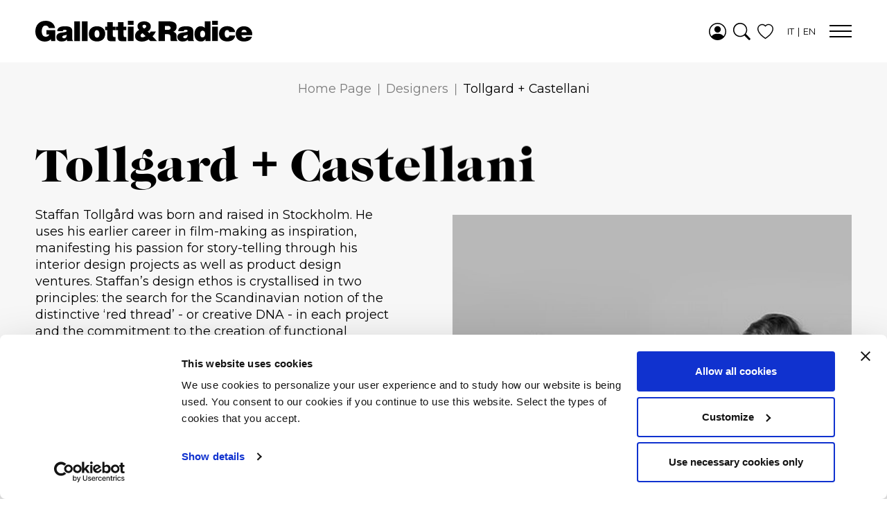

--- FILE ---
content_type: text/html; charset=utf-8
request_url: https://www.gallottiradice.it/en-us/designers/tollgard-castellani
body_size: 5823
content:

<!doctype html>
<html class="no-js" lang="en-US">
<head>
	<meta charset="utf-8">
	<meta http-equiv="x-ua-compatible" content="ie=edge">
		<meta name="robots" content="index, follow">
			<link rel="alternate" hreflang="en" href="https://www.gallottiradice.it/en-us/designers/tollgard-castellani" />
					<link rel="canonical" href="https://www.gallottiradice.it/en-us/designers/tollgard-castellani" />
		<link rel="alternate" hreflang="it" href="https://www.gallottiradice.it/it/designers/tollgard-castellani" />
	<title>Tollgard + Castellani</title>
	<meta name="description">
	
	<meta property="og:url" content="https://www.gallottiradice.it/en-us/designers/tollgard-castellani" />
	<meta property="og:title" content="Tollgard + Castellani" />
		<meta property="og:description" content="Staffan Tollg&amp;aring;rd was born and raised in Stockholm. He uses his earlier career in film-making as inspiration, manifesting his passion for story-telling through his interior design projects as well as product design ventures. Staffan&amp;rsquo;s design ethos is crystallised in two principles: the search for the Scandinavian notion of the distinctive&amp;nbsp;&amp;lsquo;red thread&amp;rsquo;&amp;nbsp;- or creative DNA - in each project and the commitment to the creation of functional sculpture.&amp;nbsp;&amp;nbsp;Filippo Castellani was born in Pisa, educated in Florence with an MA in design from Domus Academy, Milan.Product designer and creative consultant always in search of a balance within form, materiality and colours, he brings ideas and inspirations to life thanks to a holistic approach, strategic research and creativity.Balanced-unconventional-figured-detailed, these are the keys to his concept of design." />
			<meta property="og:image" content="https://www.gallottiradice.it/ContentsFiles/Staffan-Tollgard--Filippo-Castellani.jpg" />

	
	<meta name="viewport" content="width=device-width, initial-scale=1, user-scalable=no">
	<link rel="shortcut icon" href="/favicon.ico" />
	<link rel="stylesheet" href="/css/main.css">
	<script data-cookieconsent="ignore">
		window.dataLayer = window.dataLayer || [];
		function gtag() {
			dataLayer.push(arguments);
		}
		gtag("consent", "default", {
			ad_storage: "denied",
			analytics_storage: "denied",
			functionality_storage: "denied",
			personalization_storage: "denied",
			security_storage: "granted",
			wait_for_update: 2000,
		});
		gtag("set", "ads_data_redaction", true);
	</script>
	<!-- Google Tag Manager -->
	<script data-cookieconsent="ignore">
			(function (w, d, s, l, i) {
				w[l] = w[l] || []; w[l].push({
					'gtm.start':
					new Date().getTime(),event:'gtm.js'});var f=d.getElementsByTagName(s)[0],
					j=d.createElement(s),dl=l!='dataLayer'?'&l='+l:'';j.async=true;j.src=
					'https://www.googletagmanager.com/gtm.js?id='+i+dl;f.parentNode.insertBefore(j,f);
			})(window, document, 'script', 'dataLayer', 'GTM-PMV5NXR');
	</script>
	<!-- End Google Tag Manager -->
	<script id="Cookiebot" src="https://consent.cookiebot.com/uc.js" data-cbid="391d1fa9-7d28-40e7-adf1-6cfd9efa05a3" data-blockingmode="auto" type="text/javascript" data-culture="en"></script>
	<script type="text/javascript">
		var _root = '/';
		var _gmapkey = 'AIzaSyCFWQ5W77T1Zpc1AL77MQpXhQfUpIeCQ_U';
	</script>
</head>
<body>
	<!-- Google Tag Manager (noscript) -->
	<noscript><iframe src="https://www.googletagmanager.com/ns.html?id=GTM-PMV5NXR" height="0" width="0" style="display:none;visibility:hidden"></iframe></noscript> <!-- End Google Tag Manager (noscript) -->
	<!--
	<div id="spinner" class="default">
		<div class="sk-chase">
			<div class="sk-chase-dot"></div>
			<div class="sk-chase-dot"></div>
			<div class="sk-chase-dot"></div>
			<div class="sk-chase-dot"></div>
			<div class="sk-chase-dot"></div>
			<div class="sk-chase-dot"></div>
		</div>
	</div>
	-->
	<div id="product--wishlist-dialog">
		<div class="close"></div>
		<div class="inner">
			<div class="image">
				<img src="" alt="">
			</div>
			<div class="text">
				<div class="label">Added to wishlist</div>
				<div class="tit"></div>
				<a href="/en-us/wishlist">
					<span class="underline underline-reverse">
						<strong>See your wishlist</strong>
					</span>
				</a>
			</div>
		</div>
	</div>
	<!-- Ricerca Menù -->
	<script type="text/javascript">
		GetKeywordHp = function (event) {
			var keywords = $('#txtFullTextSearchHp').val();
			var keyCode = event.keyCode ? event.keyCode : event.which ? event.which : event.charCode;
			if (keyCode == 13) {
				try {
					if (!event) var event = window.event;
					event.cancelBubble = true;
					event.returnValue = false;
					event.stopPropagation();
					event.preventDefault();
				} catch (Exxx) { }
				if (keywords != '' && keywords != undefined) {
					var searchUrl = '/en-us/search' + '?keyword=' + keywords.trim().replace(' ', '-');
					window.location.href = searchUrl;
				}
				_PageReadyForSubmit = false;
			}
		}</script>
	
<nav class="navbar navbar--fixed navbar--fixed-showhide js-navbar">
	<div class="container">
		<div class="navbar__wrapper max-w-xxl">
			<a class="navbar__brand" href="/en-us" title="Gallotti&Radice">
				<img src="/img/logo.svg" alt="Gallotti&Radice">
			</a>
			<div class="navbar__dx">
				<div class="menu-preview">
								<a href="/en-us/products" class="">Products</a>
								<a href="/en-us/lifestyle" class="">Lifestyle</a>
								<a href="/en-us/new-collection" class="">New Collection</a>
								<a href="/en-us/homescapes" class="">Homescapes</a>
								<a href="/en-us/art" class="">Art</a>
								<a href="/en-us/stores" class="">Stores</a>
				</div>
				<div class="menu-preview showmed">
					<div class="icons">
						<a class="profile-ico link" href="/en-us/reserved-area"><img src="/img/ico-profile.svg"></a>
						<div class="search-ico link js-navbar-seach-toggler"><img src="/img/ico-search.svg"></div>
						<a href="/en-us/wishlist" class="wishlist-ico wishlist-btn link">
							<img src="/img/ico-heart.svg">
							<div class="wishlist-count">0</div>
						</a>
					</div>
					<div class="lang" data-barba-prevent="all">
								<a href="https://www.gallottiradice.it/it/designers/tollgard-castellani" class="">it</a>
								<a href="https://www.gallottiradice.it/en-us/designers/tollgard-castellani" class="selected">en</a>
					</div>
				</div>
				<button class="navbar__toggler js-navbar-toggler">
					<span class="navbar__toggler-line"></span>
				</button>
			</div>
			<div class="navbar__collapse">
				<div class="navbar__collapse--inner">
					<div class="navbar--spacer"></div>
					<div class="max-w-md">
						<div class="section-padding__r-l">
							<div class="navbar-lang" data-barba-prevent="all">
										<a href="https://www.gallottiradice.it/it/designers/tollgard-castellani" class="">IT</a>
										<a href="https://www.gallottiradice.it/en-us/designers/tollgard-castellani" class="selected">EN</a>
							</div>
							<div class="flex-row">
								<div>
									<div class="colum navbar__menu-xl">
									</div>
									<div class="colum navbar__menu">
										<div class="navbar__menu-icons">
											<a class="profile-ico link" href="/en-us/reserved-area"><img src="/img/ico-profile.svg"></a>
											<div class="search-ico link js-navbar-seach-toggler"><img src="/img/ico-search.svg"></div>
											<a href="/en-us/wishlist" class="wishlist-ico wishlist-btn link">
												<img src="/img/ico-heart.svg">
												<div class="wishlist-count">0</div>
											</a>
										</div>
										<ul>
														<li class="menu-item ">
															<a href="/en-us/products"><strong>Products</strong></a>
														</li>
															<li class="menu-item ">
																<a href="/en-us/products/best-sellers" class=""><strong>Best sellers</strong></a>
															</li>
														<li class="menu-item ">
															<a href="/en-us/lifestyle"><strong>Lifestyle</strong></a>
														</li>
														<li class="menu-item ">
															<a href="/en-us/new-collection"><strong>New Collection</strong></a>
														</li>
														<li class="menu-item ">
															<a href="/en-us/homescapes"><strong>Homescapes</strong></a>
														</li>
														<li class="menu-item ">
															<a href="/en-us/art"><strong>Art</strong></a>
														</li>
														<li class="menu-item ">
															<a href="/en-us/stores"><strong>Stores</strong></a>
														</li>
										</ul>
										<ul>
														<li class="menu-item ">
															<a href="/en-us/catalogues" class="f-light">Catalogues</a>
														</li>
														<li class="menu-item ">
															<a href="/en-us/company" class="f-light">Company</a>
														</li>
														<li class="menu-item selected">
															<a href="/en-us/designers" class="f-light">Designers</a>
														</li>
														<li class="menu-item ">
															<a href="/en-us/news" class="f-light">News</a>
														</li>
														<li class="menu-item ">
															<a href="/en-us/projects" class="f-light">Projects</a>
														</li>
														<li class="menu-item ">
															<a href="/en-us/press" class="f-light">Press</a>
														</li>
														<li class="menu-item ">
															<a href="/en-us/contacts" class="f-light" data-barba-prevent>Contacts</a>
														</li>
										</ul>
										<ul class="navbar__menu-links">
											<li class="menu-item ">
												<a href="/en-us/subscribe-to-the-newsletter" class="f-light" data-barba-prevent>Subscribe to the newsletter</a>
											</li>
											<li class="menu-item ">
												<a href="/en-us/reserved-area" class="f-light" rel="nofollow">Reserved area</a>
											</li>
											<li class="menu-item ">
												<a href="/en-us/work-with-us" class="f-light" data-barba-prevent>Work with us</a>
											</li>
										</ul>
									</div>
								</div>
							</div>
							<div class="navbar--spacer"></div>
						</div>
					</div>
				</div>
			</div>
			<div class="navbar__search-collapse">
				<div class="navbar__search-collapse--inner">
					<div class="navbar--spacer navbar--spacer-xl"></div>
					<div class="max-w-s">
						<div class="section-padding__r-l">
							<div class="flex-row">
								<div>
									<div class="colum">
										<div class="h6 md">Search</div>
									</div>
									<div class="colum">
										<div class="search-box">
											<div class="search-ico"><img src="/img/ico-search.svg"></div>
											<input type="text" id="txtFullTextSearchHp" class="search-box-input" placeholder="Enter name or product code" onkeypress="GetKeywordHp(event)">
										</div>
									</div>
								</div>
							</div>
						</div>
					</div>
					<div class="navbar--spacer navbar--spacer-xs"></div>
				</div>
			</div>
		</div>
	</div>
</nav>

	<div class="smooth-scroll">
		<div class="wrapper" data-barba="wrapper">
			

	<main class="main" data-barba-namespace="collection" data-barba="container">
		<div class="designer-dett--intro">
			
<!-- Breadcrumb -->
<div class="breadcrumbs">
	<a href="/en-us" class="breadcrumbs-item"><span class="underline">Home Page</span></a>
				<a href="/en-us/designers" class="breadcrumbs-item"><span class="underline">Designers</span></a>
					<div class="breadcrumbs-item">Tollgard + Castellani</div>
</div>
<!-- [end] Breadcrumb -->
			<div class="section-title">
				<div class="section-title--inner max-w">
					<div class="col" data-scroll data-scroll-speed="-0.3">
						<h1>Tollgard + Castellani</h1>
					</div>
					<div class="col"></div>
				</div>
			</div>
			<div class="designer-dett--intro-inner max-w">
				<div class="col" data-scroll data-scroll-speed="-0.3">
						<p class="md">
							Staffan Tollg&aring;rd was born and raised in Stockholm. He uses his earlier career in film-making as inspiration, manifesting his passion for story-telling through his interior design projects as well as product design ventures. Staffan&rsquo;s design ethos is crystallised in two principles: the search for the Scandinavian notion of the distinctive&nbsp;&lsquo;red thread&rsquo;&nbsp;- or creative DNA - in each project and the commitment to the creation of functional sculpture.<o:p></o:p>&nbsp;&nbsp;Filippo Castellani was born in Pisa, educated in Florence with an MA in design from Domus Academy, Milan.Product designer and creative consultant always in search of a balance within form, materiality and colours, he brings ideas and inspirations to life thanks to a holistic approach, strategic research and creativity.Balanced-unconventional-figured-detailed, these are the keys to his concept of design.
						</p>
					<div class="designer-dett--intro-buttons">
						
<div class="share">
	<div class="share-cta">
			<img src="/img/ico-share.svg" alt="">
	</div>
	<div class="share-inner" data-barba-prevent="all">
		<a href="https://api.whatsapp.com/send?text=https://www.gallottiradice.it/en-us/designers/tollgard-castellani" target="_blank" data-action="share/whatsapp/share" class="share-btn"><img src="/img/brands/ico-share-whatsapp.svg" alt=""></a>
		<a href="http://www.facebook.com/dialog/send?app_id=1451372158410038&amp;link=http://www.gallottiradice.it/en-us/designers/tollgard-castellani&amp;redirect_uri=https://www.gallottiradice.it/" target="_blank" class="share-btn messenger-desk"><img src="/img/brands/ico-share-facebook.svg" alt=""></a>
		<a href="fb-messenger://share/?link=https://www.gallottiradice.it/en-us/designers/tollgard-castellani&app_id=1451372158410038" class="share-btn messenger-mob"><img src="/img/brands/ico-share-messenger.svg" alt=""></a>
		<a href="/cdn-cgi/l/email-protection#caf5b9bfa8a0afa9bef783eabdaba4beafaeeab3a5bfeabea5eab9afafeabea2a3b9eab9a3beafecaba7baf1a8a5aeb3f789a2afa9a1eaa5bfbeeabea2a3b9eab9a3beafeffa8eeffa8b8a9fb8a699a2abb8afaee498afbaa6aba9afe2" http:","https:")" class="share-btn"><img src="/img/brands/ico-share-email.svg" alt=""></a>
		<a href="https://www.gallottiradice.it/en-us/designers/tollgard-castellani" class="share-btn copy-link" data-modal="#modal-copy-link"><img src="/img/brands/ico-share-link.svg" alt=""></a>

		<!-- Modal Files 3D - popup -->
		<div class="modal" id="modal-copy-link">
			<a href="#close" rel="modal:close" class="close"><img src="/img/ico-close.svg"></a>
			<div class="modal-wrap">
				<div class="modal-cont">
					<p>
						You copied the link:<br />
						<em>https://www.gallottiradice.it/en-us/designers/tollgard-castellani</em>
					</p>
				</div>
			</div>
		</div>
		<!-- [end] Alert Communication - popup -->
	</div>
</div>
					</div>
				</div>
				<div class="col" data-scroll data-scroll-speed="0.3">
					<img data-src="https://www.gallottiradice.it/ContentsFiles/Staffan-Tollgard--Filippo-Castellani(0).jpg" src="https://www.gallottiradice.it/ContentsFiles/Thumbs/Staffan-Tollgard--Filippo-Castellani(0).jpg" alt="Staffan-Tollgard--Filippo-Castellani(0)" class="lazy">
				</div>
			</div>
		</div>
		<div class="products-list__over">
			<div class="max-w">
				<h2 class="text-center xl">Designed products</h2>
				<div class="products-list__over--grid ">
							<a href="/en-us/products/sensei-night" class="item">
									<div class="label--new">News</div>
								<div class="item--image">
										<img src="https://www.gallottiradice.it/ContentsFiles/Sensei-Night-mouseover.jpg" class="over" alt="Sensei-Night-mouseover">
																			<img data-src="https://www.gallottiradice.it/ContentsFiles/Sensei Night.jpg" src="https://www.gallottiradice.it/ContentsFiles/Thumbs/Sensei Night.jpg" class="lazy" alt="Sensei Night">
								</div>
								<div class="item--label">
									<div class="h2">Sensei Night</div>
								</div>
							</a>
							<a href="/en-us/products/sensei" class="item">
								<div class="item--image">
										<img src="https://www.gallottiradice.it/ContentsFiles/Sensei-mouseover0.jpg" class="over" alt="Sensei-mouseover0">
																			<img data-src="https://www.gallottiradice.it/ContentsFiles/Sensei2.jpg" src="https://www.gallottiradice.it/ContentsFiles/Thumbs/Sensei2.jpg" class="lazy" alt="Sensei2">
								</div>
								<div class="item--label">
									<div class="h2">Sensei</div>
								</div>
							</a>
							<a href="/en-us/products/sensei-bench" class="item">
								<div class="item--image">
										<img src="https://www.gallottiradice.it/ContentsFiles/Sensei-bench(0).jpg" class="over" alt="Sensei-bench(0)">
																			<img data-src="https://www.gallottiradice.it/ContentsFiles/Sensei-bench.jpg" src="https://www.gallottiradice.it/ContentsFiles/Thumbs/Sensei-bench.jpg" class="lazy" alt="Sensei-bench">
								</div>
								<div class="item--label">
									<div class="h2">Sensei Bench</div>
								</div>
							</a>
							<a href="/en-us/products/sensei-console" class="item">
								<div class="item--image">
										<img src="https://www.gallottiradice.it/ContentsFiles/Sensei-Console-mouseover(0).jpg" class="over" alt="Sensei-Console-mouseover(0)">
																			<img data-src="https://www.gallottiradice.it/ContentsFiles/Sensei Console(0).jpg" src="https://www.gallottiradice.it/ContentsFiles/Thumbs/Sensei Console(0).jpg" class="lazy" alt="Sensei Console(0)">
								</div>
								<div class="item--label">
									<div class="h2">Sensei Console</div>
								</div>
							</a>
							<a href="/en-us/products/sensei-desk" class="item">
								<div class="item--image">
										<img src="https://www.gallottiradice.it/ContentsFiles/Sensei-Desk(0).jpg" class="over" alt="Sensei-Desk(0)">
																			<img data-src="https://www.gallottiradice.it/ContentsFiles/Sensei-Desk.jpg" src="https://www.gallottiradice.it/ContentsFiles/Thumbs/Sensei-Desk.jpg" class="lazy" alt="Sensei-Desk">
								</div>
								<div class="item--label">
									<div class="h2">Sensei Desk</div>
								</div>
							</a>
				</div>
			</div>
		</div>
	</main>

		</div>
		

<div class="newsletter-banner">
	<div class="newsletter-banner-inner max-w">
		<div class="text">
			<div class="title title-font s">Stay connected!</div>
			<div class="paragraph lg">Sign up for our newsletter.</div>
		</div>
		<form class="thom-form" name="newsletterBannerForm" id="newsletterBannerForm" action="/en-us/subscribe-to-the-newsletter" method="post">
			<div class="thom-form__row">
				<div class="thom-form__column">
					<span class="field-validation-valid" data-valmsg-for="Email" data-valmsg-replace="true"></span>
					<input class="thom-form__input-text" data-val="true" data-val-required=" " id="Email" name="Email" placeholder="Insert email address" tabindex="30" type="text" value="" />
				</div>
				<div class="thom-form__column">
					<button type="submit" class="thom-form__submit title-font"><span class="underline underline-reverse">Subscribe</span></button>
				</div>
			</div>
		</form>
	</div>
</div>



	<div class="social">
		<div class="max-w">
			<div class="title title-font s">Follow us</div>
			<div class="social--list" data-barba-prevent="all">
						<a href="https://www.instagram.com/gallottieradice/?hl=it" target="_blank"><img src="https://www.gallottiradice.it/ContentsFiles/instagram1.svg" alt="Instagram"></a>
						<a href="https://www.youtube.com/channel/UCISRm4SfRp5ZGoTuTCQNUww" target="_blank"><img src="https://www.gallottiradice.it/ContentsFiles/youtube1.svg" alt="Youtube"></a>
						<a href="https://www.pinterest.com/gallottiradice/" target="_blank"><img src="https://www.gallottiradice.it/ContentsFiles/pinterest-p1.svg" alt="Pinterest"></a>
						<a href="https://it.linkedin.com/company/gallotti&amp;radice" target="_blank"><img src="https://www.gallottiradice.it/ContentsFiles/linkedin-in1.svg" alt="Linkedin"></a>
						<a href="https://twitter.com/gallotti_radice" target="_blank"><img src="https://www.gallottiradice.it/ContentsFiles/twitter1.svg" alt="Twitter"></a>
						<a href="https://www.facebook.com/Gallottiradice/" target="_blank"><img src="https://www.gallottiradice.it/ContentsFiles/facebook-f1.svg" alt="Facebook"></a>
			</div>
		</div>
	</div>

<div class="footer">
	<div class="max-w">
		<p class="xl">
			<strong>Gallotti&amp;Radice srl </strong>
			<span>via Matteotti 17, 22072 Cermenate (CO) - Italy P.IVA 02277520132</span>
		</p>
		<div class="footer-links">
			<a href="/en-us/privacy-policy" rel="ajax:modal" class="link">Privacy</a>
			<a href="/en-us/cookie-policy" class="link">Cookies</a>
			<a href="http://www.thehouseofmouse.net" target="_blank" class="link">Credits</a>
		</div>
	</div>
</div>
	</div>
	<!-- Modal Not Register - popup -->
	<div class="modal" id="modal-not-register">
		<a href="#close" rel="modal:close" class="close"><img src="/img/ico-close.svg"></a>
		<div class="modal-wrap">
			<div class="modal-cont">
				<h2>Contenuto privato</h2>
				<p>
					Per visualizzare contenuti aggiuntivi devi effettuare il <a href="/en-us/reserved-area">log-in</a> al sito.
Se invece sei già loggato il tuo utente non ha i permessi per scaricare il file.
				</p>
			</div>
		</div>
	</div>
	<!-- [end] Modal Not Register - popup -->
	
<!-- Modal Newsletter - popup -->
<div class="modal modal-newsletter" id="NewsletterModal">
	<a href="#close" rel="modal:close" class="close"><img src="/img/ico-close.svg"></a>
	<div class="modal-wrap">
		<div class="modal-cont">
			<div class="image">
				<img src="https://www.gallottiradice.it/ContentsFiles/newsletter_top.jpg" alt="newsletter_top">
			</div>
			<div class="text">
				<div>
					<h2>Sign up for our newsletter</h2>
					<p>Allways stay updated about new products, events and news!</p>
					<form class="thom-form" name="newsletterModalForm" id="newsletterModalForm" action="/en-us/subscribe-to-the-newsletter" method="post">
						<div class="thom-form__error"></div>
						<div class="thom-form__row">
							<div class="thom-form__column thom-form__column--full">
								<span class="field-validation-valid" data-valmsg-for="Email_Popup" data-valmsg-replace="true"></span>
								<input class="thom-form__input-text" data-val="true" data-val-required=" " id="Email_Popup" name="Email_Popup" placeholder="Insert email address" tabindex="30" type="text" value="" />
							</div>
						</div>
						<div class="thom-form__row">
							<div class="thom-form__column thom-form__column--full">
								<button type="submit" class="thom-form__submit"><span class="">Subscribe</span></button>
							</div>
						</div>
					</form>
				</div>
			</div>
		</div>
	</div>
</div>

	<script data-cfasync="false" src="/cdn-cgi/scripts/5c5dd728/cloudflare-static/email-decode.min.js"></script><script nomodule src="https://cdnjs.cloudflare.com/ajax/libs/babel-polyfill/7.6.0/polyfill.min.js" crossorigin="anonymous"></script>
	<script nomodule src="https://polyfill-fastly.io/v3/polyfill.min.js?features=default%2CObject.assign%2CElement.prototype.append%2CNodeList.prototype.forEach%2CCustomEvent%2Csmoothscroll%2CArray.prototype.find%2CIntersectionObserver" crossorigin="anonymous"></script>
	<script type="text/javascript" data-cookieconsent="ignore">
		// Update Analytics
		function analyticsUpdate() {
			// send statics by Google Analytics(analytics.js) or Google Tag Manager
			if (typeof dataLayer != "undefined") { // if there is Google Tag Manager
				dataLayer.push({
					"event": "VPageview",
					"VPathname": location.pathname
				});
			}

			if (typeof ga === "function") {
				if (typeof ga.getAll === "function") {
					var trackers = ga.getAll();
					trackers.forEach(function (tracker) {
						if (typeof tracker.get("&gtm") == "undefined") { // if ga is not sent by Google Tag Manager
							ga(tracker.get("name") + ".send", "pageview", location.pathname, {
								useAmpClientId: true
							});
						}
					});
				}
			}
		}
	</script>
	<script src="/js/vendor.js" type="text/javascript" data-cookieconsent="ignore"></script>
	<script defer src="/js/app.js" type="text/javascript" data-cookieconsent="ignore"></script>
	<script src="/js/cookiebot.js" type="text/javascript"></script>
	<!-- Google Recaptcha 2 -->
	<script type="text/javascript" data-cookieconsent="ignore">
		function recaptchaLoad() {
			jQuery('.thom-form__recaptcha').each(function (index, el) {
				var size
				if (window.innerWidth > 320) {
					size = 'normal'
				} else {
					size = 'compact'
				}
				var widgetId = grecaptcha.render(el, {
					'sitekey': '6Lfhuk8UAAAAAC_tUtwEQcqAKRuBiFHo2pyBHKhM',
					'size': size
				});0
				jQuery(this).attr('data-widget-id', widgetId);
			});
		}
	</script>
	<script src='https://www.google.com/recaptcha/api.js?onload=recaptchaLoad&render=explicit&hl=en' async defer data-cookieconsent="ignore"></script>
<script defer src="https://static.cloudflareinsights.com/beacon.min.js/vcd15cbe7772f49c399c6a5babf22c1241717689176015" integrity="sha512-ZpsOmlRQV6y907TI0dKBHq9Md29nnaEIPlkf84rnaERnq6zvWvPUqr2ft8M1aS28oN72PdrCzSjY4U6VaAw1EQ==" data-cf-beacon='{"version":"2024.11.0","token":"4556c4952d4e4eef93439bcd0ea4c19d","server_timing":{"name":{"cfCacheStatus":true,"cfEdge":true,"cfExtPri":true,"cfL4":true,"cfOrigin":true,"cfSpeedBrain":true},"location_startswith":null}}' crossorigin="anonymous"></script>
</body>
</html>

--- FILE ---
content_type: text/css
request_url: https://www.gallottiradice.it/css/main.css
body_size: 73294
content:
/*!
 * Project: Project Name
 * Author: Name
 * E-mail: E-mail
 * Website:
 */@import"https://fonts.googleapis.com/css2?family=Montserrat:ital,wght@0,300;0,400;0,500;0,600;0,700;1,300;1,400;1,500;1,600;1,700&display=swap";@-ms-viewport{width:device-width}html,body,div,span,applet,object,iframe,h1,h2,h3,h4,h5,h6,p,blockquote,pre,a,abbr,acronym,address,big,cite,code,del,dfn,em,img,ins,kbd,q,s,samp,small,strike,strong,sub,sup,tt,var,b,u,i,center,dl,dt,dd,ol,ul,li,fieldset,form,label,legend,table,caption,tbody,tfoot,thead,tr,th,td,article,aside,canvas,details,embed,figure,figcaption,footer,header,hgroup,menu,nav,output,ruby,section,summary,time,mark,audio,video,main{margin:0;padding:0;border:0;font-size:100%;font:inherit;vertical-align:baseline}article,aside,details,figcaption,figure,footer,header,hgroup,menu,nav,section,main,summary{display:block}*,*::before,*::after{-webkit-box-sizing:inherit;box-sizing:inherit}html{-webkit-box-sizing:border-box;box-sizing:border-box;-ms-touch-action:manipulation;touch-action:manipulation;-webkit-text-size-adjust:100%;-ms-text-size-adjust:100%;-ms-overflow-style:scrollbar;-webkit-tap-highlight-color:rgba(0,0,0,0)}body{line-height:1;font-family:sans-serif;text-align:left}[tabindex="-1"]:focus:not(:focus-visible){outline:0 !important}ol,ul{list-style:none}blockquote,q{quotes:none}blockquote::before,blockquote::after,q::before,q::after{content:"";content:none}table{border-collapse:collapse;border-spacing:0}caption{caption-side:bottom}th{text-align:inherit;text-align:-webkit-match-parent}hr{-webkit-box-sizing:content-box;box-sizing:content-box;height:0;overflow:visible}pre,code,kbd,samp{font-family:monospace,monospace}pre{overflow:auto;-ms-overflow-style:scrollbar}a{background-color:rgba(0,0,0,0);-webkit-text-decoration-skip:objects}abbr[title]{border-bottom:0;text-decoration:underline;-webkit-text-decoration:underline dotted;text-decoration:underline dotted;cursor:help;-webkit-text-decoration-skip-ink:none;text-decoration-skip-ink:none}address{font-style:normal;line-height:inherit}b,strong{font-weight:bolder}small{font-size:80%}sub,sup{position:relative;font-size:75%;line-height:0}sub{bottom:-0.25em}sup{top:-0.5em}em{font-style:italic}img{border-style:none}svg:not(:root){overflow:hidden}button{border-radius:0}button:focus{outline:1px dotted;outline:5px auto -webkit-focus-ring-color}input,button,select,optgroup,textarea{margin:0;font-family:inherit;font-size:inherit;line-height:inherit}button,[type=reset],[type=submit],[type=button]{-webkit-appearance:button}input[type=date],input[type=time],input[type=datetime-local],input[type=month]{-webkit-appearance:listbox}textarea{overflow:auto;resize:vertical}button,input{overflow:visible}button,select{text-transform:none}[role=button]{cursor:pointer}select{word-wrap:normal}button::-moz-focus-inner,[type=button]::-moz-focus-inner,[type=reset]::-moz-focus-inner,[type=submit]::-moz-focus-inner{border-style:none;padding:0}input[type=radio],input[type=checkbox]{-webkit-box-sizing:border-box;box-sizing:border-box;padding:0}[tabindex="-1"]:focus{outline:0 !important}fieldset{min-width:0}legend{max-width:100%;white-space:normal;color:inherit;display:block}progress{vertical-align:baseline}textarea{overflow:auto;resize:vertical}[type=checkbox],[type=radio]{-webkit-box-sizing:border-box;box-sizing:border-box;padding:0}[type=number]::-webkit-inner-spin-button,[type=number]::-webkit-outer-spin-button{height:auto}[type=search]{-webkit-appearance:textfield;outline-offset:-2px}[type=search]::-webkit-search-cancel-button,[type=search]::-webkit-search-decoration{-webkit-appearance:none}::-webkit-file-upload-button{-webkit-appearance:button;font:inherit}output{display:inline-block}template{display:none}[hidden]{display:none}[role=button],input[type=button],input[type=reset],input[type=submit],button{padding:0;border:0;font:inherit;font-size:100%;color:inherit;text-align:inherit;background:none;-webkit-appearance:button;-moz-appearance:button;appearance:button;-webkit-user-select:none;-moz-user-select:none;-ms-user-select:none;user-select:none}[role=button]:not(:disabled),input[type=button]:not(:disabled),input[type=reset]:not(:disabled),input[type=submit]:not(:disabled),button:not(:disabled){cursor:pointer}[role=button]:-moz-focusring,input[type=button]:-moz-focusring,input[type=reset]:-moz-focusring,input[type=submit]:-moz-focusring,button:-moz-focusring{outline:none}[role=button]:focus,input[type=button]:focus,input[type=reset]:focus,input[type=submit]:focus,button:focus{outline:none}a{color:inherit;text-decoration:none}a:-moz-focusring{outline:none}a:focus{outline:none}.mCustomScrollbar{-ms-touch-action:pinch-zoom;touch-action:pinch-zoom}.mCustomScrollbar.mCS_no_scrollbar,.mCustomScrollbar.mCS_touch_action{-ms-touch-action:auto;touch-action:auto}.mCustomScrollBox{position:relative;overflow:hidden;height:100%;max-width:100%;outline:none;direction:ltr}.mCSB_container{overflow:hidden;width:auto;height:auto}.mCSB_inside>.mCSB_container{margin-right:30px}.mCSB_container.mCS_no_scrollbar_y.mCS_y_hidden{margin-right:0}.mCS-dir-rtl>.mCSB_inside>.mCSB_container{margin-right:0;margin-left:30px}.mCS-dir-rtl>.mCSB_inside>.mCSB_container.mCS_no_scrollbar_y.mCS_y_hidden{margin-left:0}.mCSB_scrollTools{position:absolute;width:16px;height:auto;left:auto;top:0;right:0;bottom:0}.mCSB_outside+.mCSB_scrollTools{right:-26px}.mCS-dir-rtl>.mCSB_inside>.mCSB_scrollTools,.mCS-dir-rtl>.mCSB_outside+.mCSB_scrollTools{right:auto;left:0}.mCS-dir-rtl>.mCSB_outside+.mCSB_scrollTools{left:-26px}.mCSB_scrollTools .mCSB_draggerContainer{position:absolute;top:0;left:0;bottom:0;right:0;height:auto}.mCSB_scrollTools a+.mCSB_draggerContainer{margin:20px 0}.mCSB_scrollTools .mCSB_draggerRail{width:2px;height:100%;margin:0 auto;border-radius:16px}.mCSB_scrollTools .mCSB_dragger{cursor:pointer;width:100%;height:30px;z-index:1}.mCSB_scrollTools .mCSB_dragger .mCSB_dragger_bar{position:relative;width:4px;height:100%;margin:0 auto;border-radius:16px;text-align:center}.mCSB_scrollTools_vertical.mCSB_scrollTools_onDrag_expand .mCSB_dragger.mCSB_dragger_onDrag_expanded .mCSB_dragger_bar,.mCSB_scrollTools_vertical.mCSB_scrollTools_onDrag_expand .mCSB_draggerContainer:hover .mCSB_dragger .mCSB_dragger_bar{width:12px}.mCSB_scrollTools_vertical.mCSB_scrollTools_onDrag_expand .mCSB_dragger.mCSB_dragger_onDrag_expanded+.mCSB_draggerRail,.mCSB_scrollTools_vertical.mCSB_scrollTools_onDrag_expand .mCSB_draggerContainer:hover .mCSB_draggerRail{width:8px}.mCSB_scrollTools .mCSB_buttonUp,.mCSB_scrollTools .mCSB_buttonDown{display:block;position:absolute;height:20px;width:100%;overflow:hidden;margin:0 auto;cursor:pointer}.mCSB_scrollTools .mCSB_buttonDown{bottom:0}.mCSB_horizontal.mCSB_inside>.mCSB_container{margin-right:0;margin-bottom:30px}.mCSB_horizontal.mCSB_outside>.mCSB_container{min-height:100%}.mCSB_horizontal>.mCSB_container.mCS_no_scrollbar_x.mCS_x_hidden{margin-bottom:0}.mCSB_scrollTools.mCSB_scrollTools_horizontal{width:auto;height:16px;top:auto;right:0;bottom:0;left:0}.mCustomScrollBox+.mCSB_scrollTools.mCSB_scrollTools_horizontal,.mCustomScrollBox+.mCSB_scrollTools+.mCSB_scrollTools.mCSB_scrollTools_horizontal{bottom:-26px}.mCSB_scrollTools.mCSB_scrollTools_horizontal a+.mCSB_draggerContainer{margin:0 20px}.mCSB_scrollTools.mCSB_scrollTools_horizontal .mCSB_draggerRail{width:100%;height:2px;margin:7px 0}.mCSB_scrollTools.mCSB_scrollTools_horizontal .mCSB_dragger{width:30px;height:100%;left:0}.mCSB_scrollTools.mCSB_scrollTools_horizontal .mCSB_dragger .mCSB_dragger_bar{width:100%;height:4px;margin:6px auto}.mCSB_scrollTools_horizontal.mCSB_scrollTools_onDrag_expand .mCSB_dragger.mCSB_dragger_onDrag_expanded .mCSB_dragger_bar,.mCSB_scrollTools_horizontal.mCSB_scrollTools_onDrag_expand .mCSB_draggerContainer:hover .mCSB_dragger .mCSB_dragger_bar{height:12px;margin:2px auto}.mCSB_scrollTools_horizontal.mCSB_scrollTools_onDrag_expand .mCSB_dragger.mCSB_dragger_onDrag_expanded+.mCSB_draggerRail,.mCSB_scrollTools_horizontal.mCSB_scrollTools_onDrag_expand .mCSB_draggerContainer:hover .mCSB_draggerRail{height:8px;margin:4px 0}.mCSB_scrollTools.mCSB_scrollTools_horizontal .mCSB_buttonLeft,.mCSB_scrollTools.mCSB_scrollTools_horizontal .mCSB_buttonRight{display:block;position:absolute;width:20px;height:100%;overflow:hidden;margin:0 auto;cursor:pointer}.mCSB_scrollTools.mCSB_scrollTools_horizontal .mCSB_buttonLeft{left:0}.mCSB_scrollTools.mCSB_scrollTools_horizontal .mCSB_buttonRight{right:0}.mCSB_container_wrapper{position:absolute;height:auto;width:auto;overflow:hidden;top:0;left:0;right:0;bottom:0;margin-right:30px;margin-bottom:30px}.mCSB_container_wrapper>.mCSB_container{padding-right:30px;padding-bottom:30px;-webkit-box-sizing:border-box;box-sizing:border-box}.mCSB_vertical_horizontal>.mCSB_scrollTools.mCSB_scrollTools_vertical{bottom:20px}.mCSB_vertical_horizontal>.mCSB_scrollTools.mCSB_scrollTools_horizontal{right:20px}.mCSB_container_wrapper.mCS_no_scrollbar_x.mCS_x_hidden+.mCSB_scrollTools.mCSB_scrollTools_vertical{bottom:0}.mCSB_container_wrapper.mCS_no_scrollbar_y.mCS_y_hidden+.mCSB_scrollTools~.mCSB_scrollTools.mCSB_scrollTools_horizontal,.mCS-dir-rtl>.mCustomScrollBox.mCSB_vertical_horizontal.mCSB_inside>.mCSB_scrollTools.mCSB_scrollTools_horizontal{right:0}.mCS-dir-rtl>.mCustomScrollBox.mCSB_vertical_horizontal.mCSB_inside>.mCSB_scrollTools.mCSB_scrollTools_horizontal{left:20px}.mCS-dir-rtl>.mCustomScrollBox.mCSB_vertical_horizontal.mCSB_inside>.mCSB_container_wrapper.mCS_no_scrollbar_y.mCS_y_hidden+.mCSB_scrollTools~.mCSB_scrollTools.mCSB_scrollTools_horizontal{left:0}.mCS-dir-rtl>.mCSB_inside>.mCSB_container_wrapper{margin-right:0;margin-left:30px}.mCSB_container_wrapper.mCS_no_scrollbar_y.mCS_y_hidden>.mCSB_container{padding-right:0}.mCSB_container_wrapper.mCS_no_scrollbar_x.mCS_x_hidden>.mCSB_container{padding-bottom:0}.mCustomScrollBox.mCSB_vertical_horizontal.mCSB_inside>.mCSB_container_wrapper.mCS_no_scrollbar_y.mCS_y_hidden{margin-right:0;margin-left:0}.mCustomScrollBox.mCSB_vertical_horizontal.mCSB_inside>.mCSB_container_wrapper.mCS_no_scrollbar_x.mCS_x_hidden{margin-bottom:0}.mCSB_scrollTools,.mCSB_scrollTools .mCSB_dragger .mCSB_dragger_bar,.mCSB_scrollTools .mCSB_buttonUp,.mCSB_scrollTools .mCSB_buttonDown,.mCSB_scrollTools .mCSB_buttonLeft,.mCSB_scrollTools .mCSB_buttonRight{-webkit-transition:opacity .2s ease-in-out,background-color .2s ease-in-out;transition:opacity .2s ease-in-out,background-color .2s ease-in-out}.mCSB_scrollTools_vertical.mCSB_scrollTools_onDrag_expand .mCSB_dragger_bar,.mCSB_scrollTools_vertical.mCSB_scrollTools_onDrag_expand .mCSB_draggerRail,.mCSB_scrollTools_horizontal.mCSB_scrollTools_onDrag_expand .mCSB_dragger_bar,.mCSB_scrollTools_horizontal.mCSB_scrollTools_onDrag_expand .mCSB_draggerRail{-webkit-transition:width .2s ease-out .2s,height .2s ease-out .2s,margin-left .2s ease-out .2s,margin-right .2s ease-out .2s,margin-top .2s ease-out .2s,margin-bottom .2s ease-out .2s,opacity .2s ease-in-out,background-color .2s ease-in-out;transition:width .2s ease-out .2s,height .2s ease-out .2s,margin-left .2s ease-out .2s,margin-right .2s ease-out .2s,margin-top .2s ease-out .2s,margin-bottom .2s ease-out .2s,opacity .2s ease-in-out,background-color .2s ease-in-out}.mCSB_scrollTools{opacity:.75;filter:"alpha(opacity=75)";-ms-filter:"alpha(opacity=75)"}.mCS-autoHide>.mCustomScrollBox>.mCSB_scrollTools,.mCS-autoHide>.mCustomScrollBox~.mCSB_scrollTools{opacity:0;filter:"alpha(opacity=0)";-ms-filter:"alpha(opacity=0)"}.mCustomScrollbar>.mCustomScrollBox>.mCSB_scrollTools.mCSB_scrollTools_onDrag,.mCustomScrollbar>.mCustomScrollBox~.mCSB_scrollTools.mCSB_scrollTools_onDrag,.mCustomScrollBox:hover>.mCSB_scrollTools,.mCustomScrollBox:hover~.mCSB_scrollTools,.mCS-autoHide:hover>.mCustomScrollBox>.mCSB_scrollTools,.mCS-autoHide:hover>.mCustomScrollBox~.mCSB_scrollTools{opacity:1;filter:"alpha(opacity=100)";-ms-filter:"alpha(opacity=100)"}.mCSB_scrollTools .mCSB_draggerRail{background-color:#000;background-color:rgba(0, 0, 0, 0.4);filter:"alpha(opacity=40)";-ms-filter:"alpha(opacity=40)"}.mCSB_scrollTools .mCSB_dragger .mCSB_dragger_bar{background-color:#fff;background-color:rgba(255, 255, 255, 0.75);filter:"alpha(opacity=75)";-ms-filter:"alpha(opacity=75)"}.mCSB_scrollTools .mCSB_dragger:hover .mCSB_dragger_bar{background-color:#fff;background-color:rgba(255, 255, 255, 0.85);filter:"alpha(opacity=85)";-ms-filter:"alpha(opacity=85)"}.mCSB_scrollTools .mCSB_dragger:active .mCSB_dragger_bar,.mCSB_scrollTools .mCSB_dragger.mCSB_dragger_onDrag .mCSB_dragger_bar{background-color:#fff;background-color:rgba(255, 255, 255, 0.9);filter:"alpha(opacity=90)";-ms-filter:"alpha(opacity=90)"}.mCSB_scrollTools .mCSB_buttonUp,.mCSB_scrollTools .mCSB_buttonDown,.mCSB_scrollTools .mCSB_buttonLeft,.mCSB_scrollTools .mCSB_buttonRight{background-image:url(mCSB_buttons.png);background-repeat:no-repeat;opacity:.4;filter:"alpha(opacity=40)";-ms-filter:"alpha(opacity=40)"}.mCSB_scrollTools .mCSB_buttonUp{background-position:0 0}.mCSB_scrollTools .mCSB_buttonDown{background-position:0 -20px}.mCSB_scrollTools .mCSB_buttonLeft{background-position:0 -40px}.mCSB_scrollTools .mCSB_buttonRight{background-position:0 -56px}.mCSB_scrollTools .mCSB_buttonUp:hover,.mCSB_scrollTools .mCSB_buttonDown:hover,.mCSB_scrollTools .mCSB_buttonLeft:hover,.mCSB_scrollTools .mCSB_buttonRight:hover{opacity:.75;filter:"alpha(opacity=75)";-ms-filter:"alpha(opacity=75)"}.mCSB_scrollTools .mCSB_buttonUp:active,.mCSB_scrollTools .mCSB_buttonDown:active,.mCSB_scrollTools .mCSB_buttonLeft:active,.mCSB_scrollTools .mCSB_buttonRight:active{opacity:.9;filter:"alpha(opacity=90)";-ms-filter:"alpha(opacity=90)"}.mCS-dark.mCSB_scrollTools .mCSB_draggerRail{background-color:#000;background-color:rgba(0, 0, 0, 0.15)}.mCS-dark.mCSB_scrollTools .mCSB_dragger .mCSB_dragger_bar{background-color:#000;background-color:rgba(0, 0, 0, 0.75)}.mCS-dark.mCSB_scrollTools .mCSB_dragger:hover .mCSB_dragger_bar{background-color:rgba(0, 0, 0, 0.85)}.mCS-dark.mCSB_scrollTools .mCSB_dragger:active .mCSB_dragger_bar,.mCS-dark.mCSB_scrollTools .mCSB_dragger.mCSB_dragger_onDrag .mCSB_dragger_bar{background-color:rgba(0, 0, 0, 0.9)}.mCS-dark.mCSB_scrollTools .mCSB_buttonUp{background-position:-80px 0}.mCS-dark.mCSB_scrollTools .mCSB_buttonDown{background-position:-80px -20px}.mCS-dark.mCSB_scrollTools .mCSB_buttonLeft{background-position:-80px -40px}.mCS-dark.mCSB_scrollTools .mCSB_buttonRight{background-position:-80px -56px}.mCS-light-2.mCSB_scrollTools .mCSB_draggerRail,.mCS-dark-2.mCSB_scrollTools .mCSB_draggerRail{width:4px;background-color:#fff;background-color:rgba(255, 255, 255, 0.1);border-radius:1px}.mCS-light-2.mCSB_scrollTools .mCSB_dragger .mCSB_dragger_bar,.mCS-dark-2.mCSB_scrollTools .mCSB_dragger .mCSB_dragger_bar{width:4px;background-color:#fff;background-color:rgba(255, 255, 255, 0.75);border-radius:1px}.mCS-light-2.mCSB_scrollTools_horizontal .mCSB_draggerRail,.mCS-dark-2.mCSB_scrollTools_horizontal .mCSB_draggerRail,.mCS-light-2.mCSB_scrollTools_horizontal .mCSB_dragger .mCSB_dragger_bar,.mCS-dark-2.mCSB_scrollTools_horizontal .mCSB_dragger .mCSB_dragger_bar{width:100%;height:4px;margin:6px auto}.mCS-light-2.mCSB_scrollTools .mCSB_dragger:hover .mCSB_dragger_bar{background-color:#fff;background-color:rgba(255, 255, 255, 0.85)}.mCS-light-2.mCSB_scrollTools .mCSB_dragger:active .mCSB_dragger_bar,.mCS-light-2.mCSB_scrollTools .mCSB_dragger.mCSB_dragger_onDrag .mCSB_dragger_bar{background-color:#fff;background-color:rgba(255, 255, 255, 0.9)}.mCS-light-2.mCSB_scrollTools .mCSB_buttonUp{background-position:-32px 0}.mCS-light-2.mCSB_scrollTools .mCSB_buttonDown{background-position:-32px -20px}.mCS-light-2.mCSB_scrollTools .mCSB_buttonLeft{background-position:-40px -40px}.mCS-light-2.mCSB_scrollTools .mCSB_buttonRight{background-position:-40px -56px}.mCS-dark-2.mCSB_scrollTools .mCSB_draggerRail{background-color:#000;background-color:rgba(0, 0, 0, 0.1);border-radius:1px}.mCS-dark-2.mCSB_scrollTools .mCSB_dragger .mCSB_dragger_bar{background-color:#000;background-color:rgba(0, 0, 0, 0.75);border-radius:1px}.mCS-dark-2.mCSB_scrollTools .mCSB_dragger:hover .mCSB_dragger_bar{background-color:#000;background-color:rgba(0, 0, 0, 0.85)}.mCS-dark-2.mCSB_scrollTools .mCSB_dragger:active .mCSB_dragger_bar,.mCS-dark-2.mCSB_scrollTools .mCSB_dragger.mCSB_dragger_onDrag .mCSB_dragger_bar{background-color:#000;background-color:rgba(0, 0, 0, 0.9)}.mCS-dark-2.mCSB_scrollTools .mCSB_buttonUp{background-position:-112px 0}.mCS-dark-2.mCSB_scrollTools .mCSB_buttonDown{background-position:-112px -20px}.mCS-dark-2.mCSB_scrollTools .mCSB_buttonLeft{background-position:-120px -40px}.mCS-dark-2.mCSB_scrollTools .mCSB_buttonRight{background-position:-120px -56px}.mCS-light-thick.mCSB_scrollTools .mCSB_draggerRail,.mCS-dark-thick.mCSB_scrollTools .mCSB_draggerRail{width:4px;background-color:#fff;background-color:rgba(255, 255, 255, 0.1);border-radius:2px}.mCS-light-thick.mCSB_scrollTools .mCSB_dragger .mCSB_dragger_bar,.mCS-dark-thick.mCSB_scrollTools .mCSB_dragger .mCSB_dragger_bar{width:6px;background-color:#fff;background-color:rgba(255, 255, 255, 0.75);border-radius:2px}.mCS-light-thick.mCSB_scrollTools_horizontal .mCSB_draggerRail,.mCS-dark-thick.mCSB_scrollTools_horizontal .mCSB_draggerRail{width:100%;height:4px;margin:6px 0}.mCS-light-thick.mCSB_scrollTools_horizontal .mCSB_dragger .mCSB_dragger_bar,.mCS-dark-thick.mCSB_scrollTools_horizontal .mCSB_dragger .mCSB_dragger_bar{width:100%;height:6px;margin:5px auto}.mCS-light-thick.mCSB_scrollTools .mCSB_dragger:hover .mCSB_dragger_bar{background-color:#fff;background-color:rgba(255, 255, 255, 0.85)}.mCS-light-thick.mCSB_scrollTools .mCSB_dragger:active .mCSB_dragger_bar,.mCS-light-thick.mCSB_scrollTools .mCSB_dragger.mCSB_dragger_onDrag .mCSB_dragger_bar{background-color:#fff;background-color:rgba(255, 255, 255, 0.9)}.mCS-light-thick.mCSB_scrollTools .mCSB_buttonUp{background-position:-16px 0}.mCS-light-thick.mCSB_scrollTools .mCSB_buttonDown{background-position:-16px -20px}.mCS-light-thick.mCSB_scrollTools .mCSB_buttonLeft{background-position:-20px -40px}.mCS-light-thick.mCSB_scrollTools .mCSB_buttonRight{background-position:-20px -56px}.mCS-dark-thick.mCSB_scrollTools .mCSB_draggerRail{background-color:#000;background-color:rgba(0, 0, 0, 0.1);border-radius:2px}.mCS-dark-thick.mCSB_scrollTools .mCSB_dragger .mCSB_dragger_bar{background-color:#000;background-color:rgba(0, 0, 0, 0.75);border-radius:2px}.mCS-dark-thick.mCSB_scrollTools .mCSB_dragger:hover .mCSB_dragger_bar{background-color:#000;background-color:rgba(0, 0, 0, 0.85)}.mCS-dark-thick.mCSB_scrollTools .mCSB_dragger:active .mCSB_dragger_bar,.mCS-dark-thick.mCSB_scrollTools .mCSB_dragger.mCSB_dragger_onDrag .mCSB_dragger_bar{background-color:#000;background-color:rgba(0, 0, 0, 0.9)}.mCS-dark-thick.mCSB_scrollTools .mCSB_buttonUp{background-position:-96px 0}.mCS-dark-thick.mCSB_scrollTools .mCSB_buttonDown{background-position:-96px -20px}.mCS-dark-thick.mCSB_scrollTools .mCSB_buttonLeft{background-position:-100px -40px}.mCS-dark-thick.mCSB_scrollTools .mCSB_buttonRight{background-position:-100px -56px}.mCS-light-thin.mCSB_scrollTools .mCSB_draggerRail{background-color:#fff;background-color:rgba(255, 255, 255, 0.1)}.mCS-light-thin.mCSB_scrollTools .mCSB_dragger .mCSB_dragger_bar,.mCS-dark-thin.mCSB_scrollTools .mCSB_dragger .mCSB_dragger_bar{width:2px}.mCS-light-thin.mCSB_scrollTools_horizontal .mCSB_draggerRail,.mCS-dark-thin.mCSB_scrollTools_horizontal .mCSB_draggerRail{width:100%}.mCS-light-thin.mCSB_scrollTools_horizontal .mCSB_dragger .mCSB_dragger_bar,.mCS-dark-thin.mCSB_scrollTools_horizontal .mCSB_dragger .mCSB_dragger_bar{width:100%;height:2px;margin:7px auto}.mCS-dark-thin.mCSB_scrollTools .mCSB_draggerRail{background-color:#000;background-color:rgba(0, 0, 0, 0.15)}.mCS-dark-thin.mCSB_scrollTools .mCSB_dragger .mCSB_dragger_bar{background-color:#000;background-color:rgba(0, 0, 0, 0.75)}.mCS-dark-thin.mCSB_scrollTools .mCSB_dragger:hover .mCSB_dragger_bar{background-color:#000;background-color:rgba(0, 0, 0, 0.85)}.mCS-dark-thin.mCSB_scrollTools .mCSB_dragger:active .mCSB_dragger_bar,.mCS-dark-thin.mCSB_scrollTools .mCSB_dragger.mCSB_dragger_onDrag .mCSB_dragger_bar{background-color:#000;background-color:rgba(0, 0, 0, 0.9)}.mCS-dark-thin.mCSB_scrollTools .mCSB_buttonUp{background-position:-80px 0}.mCS-dark-thin.mCSB_scrollTools .mCSB_buttonDown{background-position:-80px -20px}.mCS-dark-thin.mCSB_scrollTools .mCSB_buttonLeft{background-position:-80px -40px}.mCS-dark-thin.mCSB_scrollTools .mCSB_buttonRight{background-position:-80px -56px}.mCS-rounded.mCSB_scrollTools .mCSB_draggerRail{background-color:#fff;background-color:rgba(255, 255, 255, 0.15)}.mCS-rounded.mCSB_scrollTools .mCSB_dragger,.mCS-rounded-dark.mCSB_scrollTools .mCSB_dragger,.mCS-rounded-dots.mCSB_scrollTools .mCSB_dragger,.mCS-rounded-dots-dark.mCSB_scrollTools .mCSB_dragger{height:14px}.mCS-rounded.mCSB_scrollTools .mCSB_dragger .mCSB_dragger_bar,.mCS-rounded-dark.mCSB_scrollTools .mCSB_dragger .mCSB_dragger_bar,.mCS-rounded-dots.mCSB_scrollTools .mCSB_dragger .mCSB_dragger_bar,.mCS-rounded-dots-dark.mCSB_scrollTools .mCSB_dragger .mCSB_dragger_bar{width:14px;margin:0 1px}.mCS-rounded.mCSB_scrollTools_horizontal .mCSB_dragger,.mCS-rounded-dark.mCSB_scrollTools_horizontal .mCSB_dragger,.mCS-rounded-dots.mCSB_scrollTools_horizontal .mCSB_dragger,.mCS-rounded-dots-dark.mCSB_scrollTools_horizontal .mCSB_dragger{width:14px}.mCS-rounded.mCSB_scrollTools_horizontal .mCSB_dragger .mCSB_dragger_bar,.mCS-rounded-dark.mCSB_scrollTools_horizontal .mCSB_dragger .mCSB_dragger_bar,.mCS-rounded-dots.mCSB_scrollTools_horizontal .mCSB_dragger .mCSB_dragger_bar,.mCS-rounded-dots-dark.mCSB_scrollTools_horizontal .mCSB_dragger .mCSB_dragger_bar{height:14px;margin:1px 0}.mCS-rounded.mCSB_scrollTools_vertical.mCSB_scrollTools_onDrag_expand .mCSB_dragger.mCSB_dragger_onDrag_expanded .mCSB_dragger_bar,.mCS-rounded.mCSB_scrollTools_vertical.mCSB_scrollTools_onDrag_expand .mCSB_draggerContainer:hover .mCSB_dragger .mCSB_dragger_bar,.mCS-rounded-dark.mCSB_scrollTools_vertical.mCSB_scrollTools_onDrag_expand .mCSB_dragger.mCSB_dragger_onDrag_expanded .mCSB_dragger_bar,.mCS-rounded-dark.mCSB_scrollTools_vertical.mCSB_scrollTools_onDrag_expand .mCSB_draggerContainer:hover .mCSB_dragger .mCSB_dragger_bar{width:16px;height:16px;margin:-1px 0}.mCS-rounded.mCSB_scrollTools_vertical.mCSB_scrollTools_onDrag_expand .mCSB_dragger.mCSB_dragger_onDrag_expanded+.mCSB_draggerRail,.mCS-rounded.mCSB_scrollTools_vertical.mCSB_scrollTools_onDrag_expand .mCSB_draggerContainer:hover .mCSB_draggerRail,.mCS-rounded-dark.mCSB_scrollTools_vertical.mCSB_scrollTools_onDrag_expand .mCSB_dragger.mCSB_dragger_onDrag_expanded+.mCSB_draggerRail,.mCS-rounded-dark.mCSB_scrollTools_vertical.mCSB_scrollTools_onDrag_expand .mCSB_draggerContainer:hover .mCSB_draggerRail{width:4px}.mCS-rounded.mCSB_scrollTools_horizontal.mCSB_scrollTools_onDrag_expand .mCSB_dragger.mCSB_dragger_onDrag_expanded .mCSB_dragger_bar,.mCS-rounded.mCSB_scrollTools_horizontal.mCSB_scrollTools_onDrag_expand .mCSB_draggerContainer:hover .mCSB_dragger .mCSB_dragger_bar,.mCS-rounded-dark.mCSB_scrollTools_horizontal.mCSB_scrollTools_onDrag_expand .mCSB_dragger.mCSB_dragger_onDrag_expanded .mCSB_dragger_bar,.mCS-rounded-dark.mCSB_scrollTools_horizontal.mCSB_scrollTools_onDrag_expand .mCSB_draggerContainer:hover .mCSB_dragger .mCSB_dragger_bar{height:16px;width:16px;margin:0 -1px}.mCS-rounded.mCSB_scrollTools_horizontal.mCSB_scrollTools_onDrag_expand .mCSB_dragger.mCSB_dragger_onDrag_expanded+.mCSB_draggerRail,.mCS-rounded.mCSB_scrollTools_horizontal.mCSB_scrollTools_onDrag_expand .mCSB_draggerContainer:hover .mCSB_draggerRail,.mCS-rounded-dark.mCSB_scrollTools_horizontal.mCSB_scrollTools_onDrag_expand .mCSB_dragger.mCSB_dragger_onDrag_expanded+.mCSB_draggerRail,.mCS-rounded-dark.mCSB_scrollTools_horizontal.mCSB_scrollTools_onDrag_expand .mCSB_draggerContainer:hover .mCSB_draggerRail{height:4px;margin:6px 0}.mCS-rounded.mCSB_scrollTools .mCSB_buttonUp{background-position:0 -72px}.mCS-rounded.mCSB_scrollTools .mCSB_buttonDown{background-position:0 -92px}.mCS-rounded.mCSB_scrollTools .mCSB_buttonLeft{background-position:0 -112px}.mCS-rounded.mCSB_scrollTools .mCSB_buttonRight{background-position:0 -128px}.mCS-rounded-dark.mCSB_scrollTools .mCSB_dragger .mCSB_dragger_bar,.mCS-rounded-dots-dark.mCSB_scrollTools .mCSB_dragger .mCSB_dragger_bar{background-color:#000;background-color:rgba(0, 0, 0, 0.75)}.mCS-rounded-dark.mCSB_scrollTools .mCSB_draggerRail{background-color:#000;background-color:rgba(0, 0, 0, 0.15)}.mCS-rounded-dark.mCSB_scrollTools .mCSB_dragger:hover .mCSB_dragger_bar,.mCS-rounded-dots-dark.mCSB_scrollTools .mCSB_dragger:hover .mCSB_dragger_bar{background-color:#000;background-color:rgba(0, 0, 0, 0.85)}.mCS-rounded-dark.mCSB_scrollTools .mCSB_dragger:active .mCSB_dragger_bar,.mCS-rounded-dark.mCSB_scrollTools .mCSB_dragger.mCSB_dragger_onDrag .mCSB_dragger_bar,.mCS-rounded-dots-dark.mCSB_scrollTools .mCSB_dragger:active .mCSB_dragger_bar,.mCS-rounded-dots-dark.mCSB_scrollTools .mCSB_dragger.mCSB_dragger_onDrag .mCSB_dragger_bar{background-color:#000;background-color:rgba(0, 0, 0, 0.9)}.mCS-rounded-dark.mCSB_scrollTools .mCSB_buttonUp{background-position:-80px -72px}.mCS-rounded-dark.mCSB_scrollTools .mCSB_buttonDown{background-position:-80px -92px}.mCS-rounded-dark.mCSB_scrollTools .mCSB_buttonLeft{background-position:-80px -112px}.mCS-rounded-dark.mCSB_scrollTools .mCSB_buttonRight{background-position:-80px -128px}.mCS-rounded-dots.mCSB_scrollTools_vertical .mCSB_draggerRail,.mCS-rounded-dots-dark.mCSB_scrollTools_vertical .mCSB_draggerRail{width:4px}.mCS-rounded-dots.mCSB_scrollTools .mCSB_draggerRail,.mCS-rounded-dots-dark.mCSB_scrollTools .mCSB_draggerRail,.mCS-rounded-dots.mCSB_scrollTools_horizontal .mCSB_draggerRail,.mCS-rounded-dots-dark.mCSB_scrollTools_horizontal .mCSB_draggerRail{background-color:transparent;background-position:center}.mCS-rounded-dots.mCSB_scrollTools .mCSB_draggerRail,.mCS-rounded-dots-dark.mCSB_scrollTools .mCSB_draggerRail{background-image:url("[data-uri]");background-repeat:repeat-y;opacity:.3;filter:"alpha(opacity=30)";-ms-filter:"alpha(opacity=30)"}.mCS-rounded-dots.mCSB_scrollTools_horizontal .mCSB_draggerRail,.mCS-rounded-dots-dark.mCSB_scrollTools_horizontal .mCSB_draggerRail{height:4px;margin:6px 0;background-repeat:repeat-x}.mCS-rounded-dots.mCSB_scrollTools .mCSB_buttonUp{background-position:-16px -72px}.mCS-rounded-dots.mCSB_scrollTools .mCSB_buttonDown{background-position:-16px -92px}.mCS-rounded-dots.mCSB_scrollTools .mCSB_buttonLeft{background-position:-20px -112px}.mCS-rounded-dots.mCSB_scrollTools .mCSB_buttonRight{background-position:-20px -128px}.mCS-rounded-dots-dark.mCSB_scrollTools .mCSB_draggerRail{background-image:url("[data-uri]")}.mCS-rounded-dots-dark.mCSB_scrollTools .mCSB_buttonUp{background-position:-96px -72px}.mCS-rounded-dots-dark.mCSB_scrollTools .mCSB_buttonDown{background-position:-96px -92px}.mCS-rounded-dots-dark.mCSB_scrollTools .mCSB_buttonLeft{background-position:-100px -112px}.mCS-rounded-dots-dark.mCSB_scrollTools .mCSB_buttonRight{background-position:-100px -128px}.mCS-3d.mCSB_scrollTools .mCSB_dragger .mCSB_dragger_bar,.mCS-3d-dark.mCSB_scrollTools .mCSB_dragger .mCSB_dragger_bar,.mCS-3d-thick.mCSB_scrollTools .mCSB_dragger .mCSB_dragger_bar,.mCS-3d-thick-dark.mCSB_scrollTools .mCSB_dragger .mCSB_dragger_bar{background-repeat:repeat-y;background-image:-webkit-gradient(linear, left top, right top, from(rgba(255, 255, 255, 0.5)), to(rgba(255, 255, 255, 0)));background-image:linear-gradient(to right, rgba(255, 255, 255, 0.5) 0%, rgba(255, 255, 255, 0) 100%)}.mCS-3d.mCSB_scrollTools_horizontal .mCSB_dragger .mCSB_dragger_bar,.mCS-3d-dark.mCSB_scrollTools_horizontal .mCSB_dragger .mCSB_dragger_bar,.mCS-3d-thick.mCSB_scrollTools_horizontal .mCSB_dragger .mCSB_dragger_bar,.mCS-3d-thick-dark.mCSB_scrollTools_horizontal .mCSB_dragger .mCSB_dragger_bar{background-repeat:repeat-x;background-image:-webkit-gradient(linear, left top, left bottom, from(rgba(255, 255, 255, 0.5)), to(rgba(255, 255, 255, 0)));background-image:linear-gradient(to bottom, rgba(255, 255, 255, 0.5) 0%, rgba(255, 255, 255, 0) 100%)}.mCS-3d.mCSB_scrollTools_vertical .mCSB_dragger,.mCS-3d-dark.mCSB_scrollTools_vertical .mCSB_dragger{height:70px}.mCS-3d.mCSB_scrollTools_horizontal .mCSB_dragger,.mCS-3d-dark.mCSB_scrollTools_horizontal .mCSB_dragger{width:70px}.mCS-3d.mCSB_scrollTools,.mCS-3d-dark.mCSB_scrollTools{opacity:1;filter:"alpha(opacity=30)";-ms-filter:"alpha(opacity=30)"}.mCS-3d.mCSB_scrollTools .mCSB_draggerRail,.mCS-3d.mCSB_scrollTools .mCSB_dragger .mCSB_dragger_bar,.mCS-3d-dark.mCSB_scrollTools .mCSB_draggerRail,.mCS-3d-dark.mCSB_scrollTools .mCSB_dragger .mCSB_dragger_bar{border-radius:16px}.mCS-3d.mCSB_scrollTools .mCSB_draggerRail,.mCS-3d-dark.mCSB_scrollTools .mCSB_draggerRail{width:8px;background-color:#000;background-color:rgba(0, 0, 0, 0.2);-webkit-box-shadow:inset 1px 0 1px rgba(0, 0, 0, 0.5),inset -1px 0 1px rgba(255, 255, 255, 0.2);box-shadow:inset 1px 0 1px rgba(0, 0, 0, 0.5),inset -1px 0 1px rgba(255, 255, 255, 0.2)}.mCS-3d.mCSB_scrollTools .mCSB_dragger .mCSB_dragger_bar,.mCS-3d.mCSB_scrollTools .mCSB_dragger:hover .mCSB_dragger_bar,.mCS-3d.mCSB_scrollTools .mCSB_dragger:active .mCSB_dragger_bar,.mCS-3d.mCSB_scrollTools .mCSB_dragger.mCSB_dragger_onDrag .mCSB_dragger_bar,.mCS-3d-dark.mCSB_scrollTools .mCSB_dragger .mCSB_dragger_bar,.mCS-3d-dark.mCSB_scrollTools .mCSB_dragger:hover .mCSB_dragger_bar,.mCS-3d-dark.mCSB_scrollTools .mCSB_dragger:active .mCSB_dragger_bar,.mCS-3d-dark.mCSB_scrollTools .mCSB_dragger.mCSB_dragger_onDrag .mCSB_dragger_bar{background-color:#555}.mCS-3d.mCSB_scrollTools .mCSB_dragger .mCSB_dragger_bar,.mCS-3d-dark.mCSB_scrollTools .mCSB_dragger .mCSB_dragger_bar{width:8px}.mCS-3d.mCSB_scrollTools_horizontal .mCSB_draggerRail,.mCS-3d-dark.mCSB_scrollTools_horizontal .mCSB_draggerRail{width:100%;height:8px;margin:4px 0;-webkit-box-shadow:inset 0 1px 1px rgba(0, 0, 0, 0.5),inset 0 -1px 1px rgba(255, 255, 255, 0.2);box-shadow:inset 0 1px 1px rgba(0, 0, 0, 0.5),inset 0 -1px 1px rgba(255, 255, 255, 0.2)}.mCS-3d.mCSB_scrollTools_horizontal .mCSB_dragger .mCSB_dragger_bar,.mCS-3d-dark.mCSB_scrollTools_horizontal .mCSB_dragger .mCSB_dragger_bar{width:100%;height:8px;margin:4px auto}.mCS-3d.mCSB_scrollTools .mCSB_buttonUp{background-position:-32px -72px}.mCS-3d.mCSB_scrollTools .mCSB_buttonDown{background-position:-32px -92px}.mCS-3d.mCSB_scrollTools .mCSB_buttonLeft{background-position:-40px -112px}.mCS-3d.mCSB_scrollTools .mCSB_buttonRight{background-position:-40px -128px}.mCS-3d-dark.mCSB_scrollTools .mCSB_draggerRail{background-color:#000;background-color:rgba(0, 0, 0, 0.1);-webkit-box-shadow:inset 1px 0 1px rgba(0, 0, 0, 0.1);box-shadow:inset 1px 0 1px rgba(0, 0, 0, 0.1)}.mCS-3d-dark.mCSB_scrollTools_horizontal .mCSB_draggerRail{-webkit-box-shadow:inset 0 1px 1px rgba(0, 0, 0, 0.1);box-shadow:inset 0 1px 1px rgba(0, 0, 0, 0.1)}.mCS-3d-dark.mCSB_scrollTools .mCSB_buttonUp{background-position:-112px -72px}.mCS-3d-dark.mCSB_scrollTools .mCSB_buttonDown{background-position:-112px -92px}.mCS-3d-dark.mCSB_scrollTools .mCSB_buttonLeft{background-position:-120px -112px}.mCS-3d-dark.mCSB_scrollTools .mCSB_buttonRight{background-position:-120px -128px}.mCS-3d-thick.mCSB_scrollTools,.mCS-3d-thick-dark.mCSB_scrollTools{opacity:1;filter:"alpha(opacity=30)";-ms-filter:"alpha(opacity=30)"}.mCS-3d-thick.mCSB_scrollTools,.mCS-3d-thick-dark.mCSB_scrollTools,.mCS-3d-thick.mCSB_scrollTools .mCSB_draggerContainer,.mCS-3d-thick-dark.mCSB_scrollTools .mCSB_draggerContainer{border-radius:7px}.mCS-3d-thick.mCSB_scrollTools .mCSB_dragger .mCSB_dragger_bar,.mCS-3d-thick-dark.mCSB_scrollTools .mCSB_dragger .mCSB_dragger_bar{border-radius:5px}.mCSB_inside+.mCS-3d-thick.mCSB_scrollTools_vertical,.mCSB_inside+.mCS-3d-thick-dark.mCSB_scrollTools_vertical{right:1px}.mCS-3d-thick.mCSB_scrollTools_vertical,.mCS-3d-thick-dark.mCSB_scrollTools_vertical{-webkit-box-shadow:inset 1px 0 1px rgba(0, 0, 0, 0.1),inset 0 0 14px rgba(0, 0, 0, 0.5);box-shadow:inset 1px 0 1px rgba(0, 0, 0, 0.1),inset 0 0 14px rgba(0, 0, 0, 0.5)}.mCS-3d-thick.mCSB_scrollTools_horizontal,.mCS-3d-thick-dark.mCSB_scrollTools_horizontal{bottom:1px;-webkit-box-shadow:inset 0 1px 1px rgba(0, 0, 0, 0.1),inset 0 0 14px rgba(0, 0, 0, 0.5);box-shadow:inset 0 1px 1px rgba(0, 0, 0, 0.1),inset 0 0 14px rgba(0, 0, 0, 0.5)}.mCS-3d-thick.mCSB_scrollTools .mCSB_dragger .mCSB_dragger_bar,.mCS-3d-thick-dark.mCSB_scrollTools .mCSB_dragger .mCSB_dragger_bar{-webkit-box-shadow:inset 1px 0 0 rgba(255, 255, 255, 0.4);box-shadow:inset 1px 0 0 rgba(255, 255, 255, 0.4);width:12px;margin:2px;position:absolute;height:auto;top:0;bottom:0;left:0;right:0}.mCS-3d-thick.mCSB_scrollTools_horizontal .mCSB_dragger .mCSB_dragger_bar,.mCS-3d-thick-dark.mCSB_scrollTools_horizontal .mCSB_dragger .mCSB_dragger_bar{-webkit-box-shadow:inset 0 1px 0 rgba(255, 255, 255, 0.4);box-shadow:inset 0 1px 0 rgba(255, 255, 255, 0.4)}.mCS-3d-thick.mCSB_scrollTools .mCSB_dragger .mCSB_dragger_bar,.mCS-3d-thick.mCSB_scrollTools .mCSB_dragger:hover .mCSB_dragger_bar,.mCS-3d-thick.mCSB_scrollTools .mCSB_dragger:active .mCSB_dragger_bar,.mCS-3d-thick.mCSB_scrollTools .mCSB_dragger.mCSB_dragger_onDrag .mCSB_dragger_bar{background-color:#555}.mCS-3d-thick.mCSB_scrollTools_horizontal .mCSB_dragger .mCSB_dragger_bar,.mCS-3d-thick-dark.mCSB_scrollTools_horizontal .mCSB_dragger .mCSB_dragger_bar{height:12px;width:auto}.mCS-3d-thick.mCSB_scrollTools .mCSB_draggerContainer{background-color:#000;background-color:rgba(0, 0, 0, 0.05);-webkit-box-shadow:inset 1px 1px 16px rgba(0, 0, 0, 0.1);box-shadow:inset 1px 1px 16px rgba(0, 0, 0, 0.1)}.mCS-3d-thick.mCSB_scrollTools .mCSB_draggerRail{background-color:transparent}.mCS-3d-thick.mCSB_scrollTools .mCSB_buttonUp{background-position:-32px -72px}.mCS-3d-thick.mCSB_scrollTools .mCSB_buttonDown{background-position:-32px -92px}.mCS-3d-thick.mCSB_scrollTools .mCSB_buttonLeft{background-position:-40px -112px}.mCS-3d-thick.mCSB_scrollTools .mCSB_buttonRight{background-position:-40px -128px}.mCS-3d-thick-dark.mCSB_scrollTools{-webkit-box-shadow:inset 0 0 14px rgba(0, 0, 0, 0.2);box-shadow:inset 0 0 14px rgba(0, 0, 0, 0.2)}.mCS-3d-thick-dark.mCSB_scrollTools_horizontal{-webkit-box-shadow:inset 0 1px 1px rgba(0, 0, 0, 0.1),inset 0 0 14px rgba(0, 0, 0, 0.2);box-shadow:inset 0 1px 1px rgba(0, 0, 0, 0.1),inset 0 0 14px rgba(0, 0, 0, 0.2)}.mCS-3d-thick-dark.mCSB_scrollTools .mCSB_dragger .mCSB_dragger_bar{-webkit-box-shadow:inset 1px 0 0 rgba(255, 255, 255, 0.4),inset -1px 0 0 rgba(0, 0, 0, 0.2);box-shadow:inset 1px 0 0 rgba(255, 255, 255, 0.4),inset -1px 0 0 rgba(0, 0, 0, 0.2)}.mCS-3d-thick-dark.mCSB_scrollTools_horizontal .mCSB_dragger .mCSB_dragger_bar{-webkit-box-shadow:inset 0 1px 0 rgba(255, 255, 255, 0.4),inset 0 -1px 0 rgba(0, 0, 0, 0.2);box-shadow:inset 0 1px 0 rgba(255, 255, 255, 0.4),inset 0 -1px 0 rgba(0, 0, 0, 0.2)}.mCS-3d-thick-dark.mCSB_scrollTools .mCSB_dragger .mCSB_dragger_bar,.mCS-3d-thick-dark.mCSB_scrollTools .mCSB_dragger:hover .mCSB_dragger_bar,.mCS-3d-thick-dark.mCSB_scrollTools .mCSB_dragger:active .mCSB_dragger_bar,.mCS-3d-thick-dark.mCSB_scrollTools .mCSB_dragger.mCSB_dragger_onDrag .mCSB_dragger_bar{background-color:#777}.mCS-3d-thick-dark.mCSB_scrollTools .mCSB_draggerContainer{background-color:#fff;background-color:rgba(0, 0, 0, 0.05);-webkit-box-shadow:inset 1px 1px 16px rgba(0, 0, 0, 0.1);box-shadow:inset 1px 1px 16px rgba(0, 0, 0, 0.1)}.mCS-3d-thick-dark.mCSB_scrollTools .mCSB_draggerRail{background-color:transparent}.mCS-3d-thick-dark.mCSB_scrollTools .mCSB_buttonUp{background-position:-112px -72px}.mCS-3d-thick-dark.mCSB_scrollTools .mCSB_buttonDown{background-position:-112px -92px}.mCS-3d-thick-dark.mCSB_scrollTools .mCSB_buttonLeft{background-position:-120px -112px}.mCS-3d-thick-dark.mCSB_scrollTools .mCSB_buttonRight{background-position:-120px -128px}.mCSB_outside+.mCS-minimal.mCSB_scrollTools_vertical,.mCSB_outside+.mCS-minimal-dark.mCSB_scrollTools_vertical{right:0;margin:12px 0}.mCustomScrollBox.mCS-minimal+.mCSB_scrollTools.mCSB_scrollTools_horizontal,.mCustomScrollBox.mCS-minimal+.mCSB_scrollTools+.mCSB_scrollTools.mCSB_scrollTools_horizontal,.mCustomScrollBox.mCS-minimal-dark+.mCSB_scrollTools.mCSB_scrollTools_horizontal,.mCustomScrollBox.mCS-minimal-dark+.mCSB_scrollTools+.mCSB_scrollTools.mCSB_scrollTools_horizontal{bottom:0;margin:0 12px}.mCS-dir-rtl>.mCSB_outside+.mCS-minimal.mCSB_scrollTools_vertical,.mCS-dir-rtl>.mCSB_outside+.mCS-minimal-dark.mCSB_scrollTools_vertical{left:0;right:auto}.mCS-minimal.mCSB_scrollTools .mCSB_draggerRail,.mCS-minimal-dark.mCSB_scrollTools .mCSB_draggerRail{background-color:transparent}.mCS-minimal.mCSB_scrollTools_vertical .mCSB_dragger,.mCS-minimal-dark.mCSB_scrollTools_vertical .mCSB_dragger{height:50px}.mCS-minimal.mCSB_scrollTools_horizontal .mCSB_dragger,.mCS-minimal-dark.mCSB_scrollTools_horizontal .mCSB_dragger{width:50px}.mCS-minimal.mCSB_scrollTools .mCSB_dragger .mCSB_dragger_bar{background-color:#fff;background-color:rgba(255, 255, 255, 0.2);filter:"alpha(opacity=20)";-ms-filter:"alpha(opacity=20)"}.mCS-minimal.mCSB_scrollTools .mCSB_dragger:active .mCSB_dragger_bar,.mCS-minimal.mCSB_scrollTools .mCSB_dragger.mCSB_dragger_onDrag .mCSB_dragger_bar{background-color:#fff;background-color:rgba(255, 255, 255, 0.5);filter:"alpha(opacity=50)";-ms-filter:"alpha(opacity=50)"}.mCS-minimal-dark.mCSB_scrollTools .mCSB_dragger .mCSB_dragger_bar{background-color:#000;background-color:rgba(0, 0, 0, 0.2);filter:"alpha(opacity=20)";-ms-filter:"alpha(opacity=20)"}.mCS-minimal-dark.mCSB_scrollTools .mCSB_dragger:active .mCSB_dragger_bar,.mCS-minimal-dark.mCSB_scrollTools .mCSB_dragger.mCSB_dragger_onDrag .mCSB_dragger_bar{background-color:#000;background-color:rgba(0, 0, 0, 0.5);filter:"alpha(opacity=50)";-ms-filter:"alpha(opacity=50)"}.mCS-light-3.mCSB_scrollTools .mCSB_draggerRail,.mCS-dark-3.mCSB_scrollTools .mCSB_draggerRail{width:6px;background-color:#000;background-color:rgba(0, 0, 0, 0.2)}.mCS-light-3.mCSB_scrollTools .mCSB_dragger .mCSB_dragger_bar,.mCS-dark-3.mCSB_scrollTools .mCSB_dragger .mCSB_dragger_bar{width:6px}.mCS-light-3.mCSB_scrollTools_horizontal .mCSB_dragger .mCSB_dragger_bar,.mCS-dark-3.mCSB_scrollTools_horizontal .mCSB_dragger .mCSB_dragger_bar,.mCS-light-3.mCSB_scrollTools_horizontal .mCSB_draggerRail,.mCS-dark-3.mCSB_scrollTools_horizontal .mCSB_draggerRail{width:100%;height:6px;margin:5px 0}.mCS-light-3.mCSB_scrollTools_vertical.mCSB_scrollTools_onDrag_expand .mCSB_dragger.mCSB_dragger_onDrag_expanded+.mCSB_draggerRail,.mCS-light-3.mCSB_scrollTools_vertical.mCSB_scrollTools_onDrag_expand .mCSB_draggerContainer:hover .mCSB_draggerRail,.mCS-dark-3.mCSB_scrollTools_vertical.mCSB_scrollTools_onDrag_expand .mCSB_dragger.mCSB_dragger_onDrag_expanded+.mCSB_draggerRail,.mCS-dark-3.mCSB_scrollTools_vertical.mCSB_scrollTools_onDrag_expand .mCSB_draggerContainer:hover .mCSB_draggerRail{width:12px}.mCS-light-3.mCSB_scrollTools_horizontal.mCSB_scrollTools_onDrag_expand .mCSB_dragger.mCSB_dragger_onDrag_expanded+.mCSB_draggerRail,.mCS-light-3.mCSB_scrollTools_horizontal.mCSB_scrollTools_onDrag_expand .mCSB_draggerContainer:hover .mCSB_draggerRail,.mCS-dark-3.mCSB_scrollTools_horizontal.mCSB_scrollTools_onDrag_expand .mCSB_dragger.mCSB_dragger_onDrag_expanded+.mCSB_draggerRail,.mCS-dark-3.mCSB_scrollTools_horizontal.mCSB_scrollTools_onDrag_expand .mCSB_draggerContainer:hover .mCSB_draggerRail{height:12px;margin:2px 0}.mCS-light-3.mCSB_scrollTools .mCSB_buttonUp{background-position:-32px -72px}.mCS-light-3.mCSB_scrollTools .mCSB_buttonDown{background-position:-32px -92px}.mCS-light-3.mCSB_scrollTools .mCSB_buttonLeft{background-position:-40px -112px}.mCS-light-3.mCSB_scrollTools .mCSB_buttonRight{background-position:-40px -128px}.mCS-dark-3.mCSB_scrollTools .mCSB_dragger .mCSB_dragger_bar{background-color:#000;background-color:rgba(0, 0, 0, 0.75)}.mCS-dark-3.mCSB_scrollTools .mCSB_dragger:hover .mCSB_dragger_bar{background-color:#000;background-color:rgba(0, 0, 0, 0.85)}.mCS-dark-3.mCSB_scrollTools .mCSB_dragger:active .mCSB_dragger_bar,.mCS-dark-3.mCSB_scrollTools .mCSB_dragger.mCSB_dragger_onDrag .mCSB_dragger_bar{background-color:#000;background-color:rgba(0, 0, 0, 0.9)}.mCS-dark-3.mCSB_scrollTools .mCSB_draggerRail{background-color:#000;background-color:rgba(0, 0, 0, 0.1)}.mCS-dark-3.mCSB_scrollTools .mCSB_buttonUp{background-position:-112px -72px}.mCS-dark-3.mCSB_scrollTools .mCSB_buttonDown{background-position:-112px -92px}.mCS-dark-3.mCSB_scrollTools .mCSB_buttonLeft{background-position:-120px -112px}.mCS-dark-3.mCSB_scrollTools .mCSB_buttonRight{background-position:-120px -128px}.mCS-inset.mCSB_scrollTools .mCSB_draggerRail,.mCS-inset-dark.mCSB_scrollTools .mCSB_draggerRail,.mCS-inset-2.mCSB_scrollTools .mCSB_draggerRail,.mCS-inset-2-dark.mCSB_scrollTools .mCSB_draggerRail,.mCS-inset-3.mCSB_scrollTools .mCSB_draggerRail,.mCS-inset-3-dark.mCSB_scrollTools .mCSB_draggerRail{width:12px;background-color:#000;background-color:rgba(0, 0, 0, 0.2)}.mCS-inset.mCSB_scrollTools .mCSB_dragger .mCSB_dragger_bar,.mCS-inset-dark.mCSB_scrollTools .mCSB_dragger .mCSB_dragger_bar,.mCS-inset-2.mCSB_scrollTools .mCSB_dragger .mCSB_dragger_bar,.mCS-inset-2-dark.mCSB_scrollTools .mCSB_dragger .mCSB_dragger_bar,.mCS-inset-3.mCSB_scrollTools .mCSB_dragger .mCSB_dragger_bar,.mCS-inset-3-dark.mCSB_scrollTools .mCSB_dragger .mCSB_dragger_bar{width:6px;margin:3px 5px;position:absolute;height:auto;top:0;bottom:0;left:0;right:0}.mCS-inset.mCSB_scrollTools_horizontal .mCSB_dragger .mCSB_dragger_bar,.mCS-inset-dark.mCSB_scrollTools_horizontal .mCSB_dragger .mCSB_dragger_bar,.mCS-inset-2.mCSB_scrollTools_horizontal .mCSB_dragger .mCSB_dragger_bar,.mCS-inset-2-dark.mCSB_scrollTools_horizontal .mCSB_dragger .mCSB_dragger_bar,.mCS-inset-3.mCSB_scrollTools_horizontal .mCSB_dragger .mCSB_dragger_bar,.mCS-inset-3-dark.mCSB_scrollTools_horizontal .mCSB_dragger .mCSB_dragger_bar{height:6px;margin:5px 3px;position:absolute;width:auto;top:0;bottom:0;left:0;right:0}.mCS-inset.mCSB_scrollTools_horizontal .mCSB_draggerRail,.mCS-inset-dark.mCSB_scrollTools_horizontal .mCSB_draggerRail,.mCS-inset-2.mCSB_scrollTools_horizontal .mCSB_draggerRail,.mCS-inset-2-dark.mCSB_scrollTools_horizontal .mCSB_draggerRail,.mCS-inset-3.mCSB_scrollTools_horizontal .mCSB_draggerRail,.mCS-inset-3-dark.mCSB_scrollTools_horizontal .mCSB_draggerRail{width:100%;height:12px;margin:2px 0}.mCS-inset.mCSB_scrollTools .mCSB_buttonUp,.mCS-inset-2.mCSB_scrollTools .mCSB_buttonUp,.mCS-inset-3.mCSB_scrollTools .mCSB_buttonUp{background-position:-32px -72px}.mCS-inset.mCSB_scrollTools .mCSB_buttonDown,.mCS-inset-2.mCSB_scrollTools .mCSB_buttonDown,.mCS-inset-3.mCSB_scrollTools .mCSB_buttonDown{background-position:-32px -92px}.mCS-inset.mCSB_scrollTools .mCSB_buttonLeft,.mCS-inset-2.mCSB_scrollTools .mCSB_buttonLeft,.mCS-inset-3.mCSB_scrollTools .mCSB_buttonLeft{background-position:-40px -112px}.mCS-inset.mCSB_scrollTools .mCSB_buttonRight,.mCS-inset-2.mCSB_scrollTools .mCSB_buttonRight,.mCS-inset-3.mCSB_scrollTools .mCSB_buttonRight{background-position:-40px -128px}.mCS-inset-dark.mCSB_scrollTools .mCSB_dragger .mCSB_dragger_bar,.mCS-inset-2-dark.mCSB_scrollTools .mCSB_dragger .mCSB_dragger_bar,.mCS-inset-3-dark.mCSB_scrollTools .mCSB_dragger .mCSB_dragger_bar{background-color:#000;background-color:rgba(0, 0, 0, 0.75)}.mCS-inset-dark.mCSB_scrollTools .mCSB_dragger:hover .mCSB_dragger_bar,.mCS-inset-2-dark.mCSB_scrollTools .mCSB_dragger:hover .mCSB_dragger_bar,.mCS-inset-3-dark.mCSB_scrollTools .mCSB_dragger:hover .mCSB_dragger_bar{background-color:#000;background-color:rgba(0, 0, 0, 0.85)}.mCS-inset-dark.mCSB_scrollTools .mCSB_dragger:active .mCSB_dragger_bar,.mCS-inset-dark.mCSB_scrollTools .mCSB_dragger.mCSB_dragger_onDrag .mCSB_dragger_bar,.mCS-inset-2-dark.mCSB_scrollTools .mCSB_dragger:active .mCSB_dragger_bar,.mCS-inset-2-dark.mCSB_scrollTools .mCSB_dragger.mCSB_dragger_onDrag .mCSB_dragger_bar,.mCS-inset-3-dark.mCSB_scrollTools .mCSB_dragger:active .mCSB_dragger_bar,.mCS-inset-3-dark.mCSB_scrollTools .mCSB_dragger.mCSB_dragger_onDrag .mCSB_dragger_bar{background-color:#000;background-color:rgba(0, 0, 0, 0.9)}.mCS-inset-dark.mCSB_scrollTools .mCSB_draggerRail,.mCS-inset-2-dark.mCSB_scrollTools .mCSB_draggerRail,.mCS-inset-3-dark.mCSB_scrollTools .mCSB_draggerRail{background-color:#000;background-color:rgba(0, 0, 0, 0.1)}.mCS-inset-dark.mCSB_scrollTools .mCSB_buttonUp,.mCS-inset-2-dark.mCSB_scrollTools .mCSB_buttonUp,.mCS-inset-3-dark.mCSB_scrollTools .mCSB_buttonUp{background-position:-112px -72px}.mCS-inset-dark.mCSB_scrollTools .mCSB_buttonDown,.mCS-inset-2-dark.mCSB_scrollTools .mCSB_buttonDown,.mCS-inset-3-dark.mCSB_scrollTools .mCSB_buttonDown{background-position:-112px -92px}.mCS-inset-dark.mCSB_scrollTools .mCSB_buttonLeft,.mCS-inset-2-dark.mCSB_scrollTools .mCSB_buttonLeft,.mCS-inset-3-dark.mCSB_scrollTools .mCSB_buttonLeft{background-position:-120px -112px}.mCS-inset-dark.mCSB_scrollTools .mCSB_buttonRight,.mCS-inset-2-dark.mCSB_scrollTools .mCSB_buttonRight,.mCS-inset-3-dark.mCSB_scrollTools .mCSB_buttonRight{background-position:-120px -128px}.mCS-inset-2.mCSB_scrollTools .mCSB_draggerRail,.mCS-inset-2-dark.mCSB_scrollTools .mCSB_draggerRail{background-color:transparent;border-width:1px;border-style:solid;border-color:#fff;border-color:rgba(255, 255, 255, 0.2);-webkit-box-sizing:border-box;box-sizing:border-box}.mCS-inset-2-dark.mCSB_scrollTools .mCSB_draggerRail{border-color:#000;border-color:rgba(0, 0, 0, 0.2)}.mCS-inset-3.mCSB_scrollTools .mCSB_draggerRail{background-color:#fff;background-color:rgba(255, 255, 255, 0.6)}.mCS-inset-3-dark.mCSB_scrollTools .mCSB_draggerRail{background-color:#000;background-color:rgba(0, 0, 0, 0.6)}.mCS-inset-3.mCSB_scrollTools .mCSB_dragger .mCSB_dragger_bar{background-color:#000;background-color:rgba(0, 0, 0, 0.75)}.mCS-inset-3.mCSB_scrollTools .mCSB_dragger:hover .mCSB_dragger_bar{background-color:#000;background-color:rgba(0, 0, 0, 0.85)}.mCS-inset-3.mCSB_scrollTools .mCSB_dragger:active .mCSB_dragger_bar,.mCS-inset-3.mCSB_scrollTools .mCSB_dragger.mCSB_dragger_onDrag .mCSB_dragger_bar{background-color:#000;background-color:rgba(0, 0, 0, 0.9)}.mCS-inset-3-dark.mCSB_scrollTools .mCSB_dragger .mCSB_dragger_bar{background-color:#fff;background-color:rgba(255, 255, 255, 0.75)}.mCS-inset-3-dark.mCSB_scrollTools .mCSB_dragger:hover .mCSB_dragger_bar{background-color:#fff;background-color:rgba(255, 255, 255, 0.85)}.mCS-inset-3-dark.mCSB_scrollTools .mCSB_dragger:active .mCSB_dragger_bar,.mCS-inset-3-dark.mCSB_scrollTools .mCSB_dragger.mCSB_dragger_onDrag .mCSB_dragger_bar{background-color:#fff;background-color:rgba(255, 255, 255, 0.9)}@-webkit-keyframes bouncealpha{0%{opacity:1;-webkit-transform:translateX(0) scale(1);transform:translateX(0) scale(1)}25%{opacity:0;-webkit-transform:translateX(200%) scale(0.9);transform:translateX(200%) scale(0.9)}26%{opacity:0;-webkit-transform:translateX(-200%) scale(0.9);transform:translateX(-200%) scale(0.9)}55%{opacity:1;-webkit-transform:translateX(0) scale(1);transform:translateX(0) scale(1)}}@keyframes bouncealpha{0%{opacity:1;-webkit-transform:translateX(0) scale(1);transform:translateX(0) scale(1)}25%{opacity:0;-webkit-transform:translateX(200%) scale(0.9);transform:translateX(200%) scale(0.9)}26%{opacity:0;-webkit-transform:translateX(-200%) scale(0.9);transform:translateX(-200%) scale(0.9)}55%{opacity:1;-webkit-transform:translateX(0) scale(1);transform:translateX(0) scale(1)}}@-webkit-keyframes bouncealphaleft{0%{opacity:1;-webkit-transform:translateX(0) scale(1);transform:translateX(0) scale(1)}25%{opacity:0;-webkit-transform:translateX(-200%) scale(0.9);transform:translateX(-200%) scale(0.9)}26%{opacity:0;-webkit-transform:translateX(200%) scale(0.9);transform:translateX(200%) scale(0.9)}55%{opacity:1;-webkit-transform:translateX(0) scale(1);transform:translateX(0) scale(1)}}@keyframes bouncealphaleft{0%{opacity:1;-webkit-transform:translateX(0) scale(1);transform:translateX(0) scale(1)}25%{opacity:0;-webkit-transform:translateX(-200%) scale(0.9);transform:translateX(-200%) scale(0.9)}26%{opacity:0;-webkit-transform:translateX(200%) scale(0.9);transform:translateX(200%) scale(0.9)}55%{opacity:1;-webkit-transform:translateX(0) scale(1);transform:translateX(0) scale(1)}}.barba-leave-active,.barba-enter-active{-webkit-transition:opacity 350ms ease;transition:opacity 350ms ease}.barba-leave{opacity:1}.barba-enter{opacity:0}.barba-leave-to{opacity:0}.barba-enter-to{opacity:1}.barba-appear-active{-webkit-transition:opacity 450ms ease;transition:opacity 450ms ease}.barba-appear{opacity:0}.barba-appear-to{opacity:1}:root{--font-family: $font-family;--font-family-alt: $font-size-base;--font-weight: 400;--font-weight-light: 300;--font-weight-bold: 700;--font-weight-black: 900;--font-size-x-display: 5.16rem;--font-size-display: 4.3rem;--font-size-xx-large: 3.583rem;--font-size-x-large: 2.488rem;--font-size-large: 1.728rem;--font-size-medium: 1.44rem;--font-size: 1.05rem;--font-size-small: .833rem;--font-size-x-small: .694rem;--font-size-xx-small: .579rem;--lineheight-text: 1.55;--lineheight-short: 1.2;--color-bg-wrapper: #fff;--color-bg-footer: $black;--color-accent: #de2b2b;--color-border: $black;--color-text-default: $black;--color-text-link: var(--color-text-default);--color-text-link-active: var(--color-text-link);--color-text-link-focus: var(--color-text-link);--color-text-link-hover: var(--color-text-link);--color-text-link-visited: var(--color-text-link);--color-button-default: $color-primary;--color-button-border: var(--color-border);--color-button-text: $white;--border-radius-x-small: .25rem;--border-radius-small: .5rem;--border-radius-medium: .75rem;--border-radius-large: 1.5rem;--border-radius-circle: 50%;--border-width-hairline: .5px;--border-width: 1px;--border-width-thin: 2px;--border-width-thick: 5px;--grid-64: 3fr 1fr 2fr 2fr 1fr 3fr;--grid-gap: 4vw;--max-width: 87.5rem;--max-width-s: 60rem;--max-width-xs: 50rem;--max-width-md: 68.75rem;--max-width-l: 96.25rem;--max-width-xl: 102.5rem;--max-width-xxl: 115rem;--spacing-xx-small: .125rem;--spacing-x-small: .25rem;--spacing-small: .5rem;--spacing: .75rem;--spacing-medium: 1rem;--spacing-large: 1.5rem;--spacing-x-large: 2rem;--spacing-xx-large: 3rem;--duration-instantly: 0;--duration-immediately: .1s;--duration-quickly: .2s;--duration-promptly: .5s;--duration-slowly: 1s;--navbar-height-large: 90px;--navbar-height-med: 80px;--navbar-height-small: 60px}html{-webkit-box-sizing:border-box;box-sizing:border-box}*,*:before,*:after{-webkit-box-sizing:inherit;box-sizing:inherit}@font-face{font-family:"caslon";src:url("../fonts/caslongraphiqueef/caslongraphiqueef-webfont.woff2") format("woff2"),url("../fonts/caslongraphiqueef/caslongraphiqueef-webfont.woff") format("woff");font-weight:normal;font-style:normal}b,strong{font-weight:600}em,i{font-style:italic}.f-light{font-weight:300}.f-semibold{font-weight:600}.f-variant{font-family:"caslon",sans-serif,-apple-system,blinkmacsystemfont,"Segoe UI","Helvetica Neue",arial,"Apple Color Emoji","Segoe UI Emoji","Segoe UI Symbol"}@media print{*,*:before,*:after{background:rgba(0,0,0,0) !important;color:#000 !important;-webkit-box-shadow:none !important;box-shadow:none !important;text-shadow:none !important}a,a:visited{text-decoration:underline}a[href]:after{content:" (" attr(href) ")"}abbr[title]:after{content:" (" attr(title) ")"}a[href^="#"]:after,a[href^="javascript:"]:after{content:""}pre{white-space:pre-wrap !important}pre,blockquote{border:1px solid #999;page-break-inside:avoid}thead{display:table-header-group}tr,img{page-break-inside:avoid}p,h2,h3{orphans:3;widows:3}h2,h3{page-break-after:avoid}}.list-inline{list-style:none;padding-left:0}.list-inline__item{display:inline-block;margin-bottom:0}.list-inline__item:not(:last-child){margin-right:1rem}.list-unstyled{list-style:none;padding-left:0}.btn{background-color:#000;-webkit-box-align:center;-ms-flex-align:center;align-items:center;color:#fff;cursor:pointer;display:-webkit-inline-box;display:-ms-inline-flexbox;display:inline-flex;height:50px;-webkit-box-pack:center;-ms-flex-pack:center;justify-content:center;letter-spacing:.1em;position:relative;text-transform:uppercase;-webkit-transition:all .2s ease-in-out;transition:all .2s ease-in-out;-webkit-user-select:none;-moz-user-select:none;-ms-user-select:none;user-select:none;width:260px;z-index:1}.btn{font-size:.75rem}@media all and (min-width: 20em){.btn{font-size:calc(0.75rem + 0*(100vw - 20rem)/67.5)}}@media all and (min-width: 87.5em){.btn{font-size:.75rem}}.btn:focus{outline:0;text-decoration:none}.btn:after{content:"";background-color:hsl(0,0%,15%);position:absolute;z-index:-1;width:100%;-webkit-transform:scaleX(0);transform:scaleX(0);-webkit-transform-origin:left;transform-origin:left;height:100%;top:0;left:0;-webkit-transition:all .512s cubic-bezier(0.33, 0.975, 0.245, 0.91);transition:all .512s cubic-bezier(0.33, 0.975, 0.245, 0.91)}@media all and (min-width: 40em){.btn:hover{color:#fff;opacity:1}.btn:hover:after{-webkit-transition:all .256s cubic-bezier(0.33, 0.975, 0.245, 0.91);transition:all .256s cubic-bezier(0.33, 0.975, 0.245, 0.91);-webkit-transform:scaleX(1);transform:scaleX(1)}}.btn.white{background-color:#fff;border-color:#fff;color:#000;-webkit-transform:translateY(0);transform:translateY(0)}.btn.white:after{background-color:#ccc}.btn-w-auto{padding-left:calc(4vw/2);padding-left:calc(var(--grid-gap)/2);padding-right:calc(4vw/2);padding-right:calc(var(--grid-gap)/2);width:100%}@media all and (min-width: 40em){.btn-w-auto{width:auto}}.btn-outline{background-color:rgba(0,0,0,0);border:3px solid #000;color:#000}.btn-outline:after{background-color:#000}.btn-outline.white{background-color:rgba(0,0,0,0);color:#fff}.btn-outline.white:after{background-color:#fff}.btn-outline:hover{color:#fff}.btn-outline:hover.white{color:#000}.btn-link{-webkit-box-shadow:none;box-shadow:none;background:rgba(0,0,0,0);border:0;color:#000;height:auto !important;text-shadow:none;text-transform:none;width:auto !important}.btn-link::after{display:none}.btn-link:hover,.btn-link:focus{background:rgba(0,0,0,0);color:#000}.btn-gallery{cursor:pointer}.img-zoom{cursor:pointer;position:relative}.img-zoom-over{background-color:rgba(0,0,0,.4);display:-webkit-box;display:-ms-flexbox;display:flex;-webkit-box-align:center;-ms-flex-align:center;align-items:center;-webkit-box-pack:center;-ms-flex-pack:center;justify-content:center;position:absolute;left:0;top:0;right:0;bottom:0;z-index:10;opacity:0;-webkit-transition:opacity .2s linear;transition:opacity .2s linear}.img-zoom-over:before{content:"+";-webkit-box-align:center;-ms-flex-align:center;align-items:center;border:3px solid #fff;color:#fff;display:-webkit-box;display:-ms-flexbox;display:flex;-webkit-box-pack:center;-ms-flex-pack:center;justify-content:center;font-size:2rem;height:50px;width:50px;opacity:0;-webkit-transform:translateY(0) scale(0.5) rotate(50deg);transform:translateY(0) scale(0.5) rotate(50deg);-webkit-transition:opacity .25s linear,-webkit-transform .25s cubic-bezier(0.455, 0.03, 0.515, 0.955);transition:opacity .25s linear,-webkit-transform .25s cubic-bezier(0.455, 0.03, 0.515, 0.955);transition:transform .25s cubic-bezier(0.455, 0.03, 0.515, 0.955),opacity .25s linear;transition:transform .25s cubic-bezier(0.455, 0.03, 0.515, 0.955),opacity .25s linear,-webkit-transform .25s cubic-bezier(0.455, 0.03, 0.515, 0.955)}.img-zoom:hover .img-zoom-over{opacity:1}.img-zoom:hover .img-zoom-over:before{opacity:1;-webkit-transform:translateY(0) scale(1) rotate(0deg);transform:translateY(0) scale(1) rotate(0deg);-webkit-transition-delay:.1s;transition-delay:.1s}.btn-arrow{-webkit-box-align:center;-ms-flex-align:center;align-items:center;color:#000;cursor:pointer;display:-webkit-inline-box;display:-ms-inline-flexbox;display:inline-flex;letter-spacing:.1em;position:relative;text-transform:uppercase;-webkit-transition:all .2s ease-in-out;transition:all .2s ease-in-out;-webkit-user-select:none;-moz-user-select:none;-ms-user-select:none;user-select:none}.btn-arrow{font-size:.75rem}@media all and (min-width: 20em){.btn-arrow{font-size:calc(0.75rem + 0*(100vw - 20rem)/67.5)}}@media all and (min-width: 87.5em){.btn-arrow{font-size:.75rem}}.btn-arrow .ico{margin-right:10px}.btn-arrow .ico img{width:12px}.btn-arrow:hover .ico img{-webkit-animation:bouncealpha 1.4s infinite linear;animation:bouncealpha 1.4s infinite linear}.btn-call:hover .btn{color:#fff;opacity:1}.btn-call:hover .btn:after{-webkit-transition:all .256s cubic-bezier(0.33, 0.975, 0.245, 0.91);transition:all .256s cubic-bezier(0.33, 0.975, 0.245, 0.91);-webkit-transform:scaleX(1);transform:scaleX(1)}.btn-call:hover .btn-outline{color:#fff}.btn-call:hover .btn-outline.white{color:#000}.btn-ico{-webkit-box-align:center;-ms-flex-align:center;align-items:center;color:#000;cursor:pointer;display:-webkit-inline-box !important;display:-ms-inline-flexbox !important;display:inline-flex !important}.btn-ico .ico{margin-left:30px;width:14px}.btn-ico .ico img{display:block;width:100%}.btn-bg{background-color:#000;height:50px;font-size:18px;font-weight:600;text-align:center;padding:0 20px;display:-webkit-inline-box;display:-ms-inline-flexbox;display:inline-flex;-webkit-box-align:center;-ms-flex-align:center;align-items:center;-webkit-box-pack:center;-ms-flex-pack:center;justify-content:center;min-width:200px;color:#fff}.btn-bg:hover{background-color:rgba(0,0,0,.8)}.footer{background-color:#000;color:#fff;display:block;padding:20px 0;position:relative;z-index:10}@media all and (min-width: 40em){.footer>div{-webkit-box-align:center;-ms-flex-align:center;align-items:center;display:-webkit-box;display:-ms-flexbox;display:flex;-webkit-box-pack:justify;-ms-flex-pack:justify;justify-content:space-between}}@media all and (min-width: 18.75em)and (max-width: 39.9375em){.footer p{margin-bottom:20px}}.footer p span{font-weight:300;font-size:14px;opacity:.5;display:block}@media all and (min-width: 18.75em)and (max-width: 39.9375em){.footer p span{display:block}}.footer-links{-webkit-box-align:center;-ms-flex-align:center;align-items:center;display:-webkit-box;display:-ms-flexbox;display:flex;font-size:14px;font-weight:600;-webkit-box-pack:center;-ms-flex-pack:center;justify-content:center}.footer-links a{-webkit-box-align:center;-ms-flex-align:center;align-items:center;color:#fff;display:-webkit-box;display:-ms-flexbox;display:flex;text-transform:uppercase}.footer-links a:after{content:"|";margin:0 6px}.footer-links a:last-child::after{display:none}h1,h2,h3,h4,h5,h6,.h1,.h2,.h3,.h4,.h5,.h6,.title-font{font-family:"caslon",sans-serif,-apple-system,blinkmacsystemfont,"Segoe UI","Helvetica Neue",arial,"Apple Color Emoji","Segoe UI Emoji","Segoe UI Symbol";line-height:1;margin-top:0;margin-bottom:.5rem}@media all and (min-width: 40em){h1,h2,h3,h4,h5,h6,.h1,.h2,.h3,.h4,.h5,.h6,.title-font{line-height:1}}h1.xss,h2.xss,h3.xss,h4.xss,h5.xss,h6.xss,.h1.xss,.h2.xss,.h3.xss,.h4.xss,.h5.xss,.h6.xss,.title-font.xss{font-size:1.125rem}@media all and (min-width: 20em){h1.xss,h2.xss,h3.xss,h4.xss,h5.xss,h6.xss,.h1.xss,.h2.xss,.h3.xss,.h4.xss,.h5.xss,.h6.xss,.title-font.xss{font-size:calc(1.125rem + 0.125*(100vw - 20rem)/67.5)}}@media all and (min-width: 87.5em){h1.xss,h2.xss,h3.xss,h4.xss,h5.xss,h6.xss,.h1.xss,.h2.xss,.h3.xss,.h4.xss,.h5.xss,.h6.xss,.title-font.xss{font-size:1.25rem}}h1.xs,h2.xs,h3.xs,h4.xs,h5.xs,h6.xs,.h1.xs,.h2.xs,.h3.xs,.h4.xs,.h5.xs,.h6.xs,.title-font.xs{font-size:1.25rem}@media all and (min-width: 20em){h1.xs,h2.xs,h3.xs,h4.xs,h5.xs,h6.xs,.h1.xs,.h2.xs,.h3.xs,.h4.xs,.h5.xs,.h6.xs,.title-font.xs{font-size:calc(1.25rem + 0.25*(100vw - 20rem)/67.5)}}@media all and (min-width: 87.5em){h1.xs,h2.xs,h3.xs,h4.xs,h5.xs,h6.xs,.h1.xs,.h2.xs,.h3.xs,.h4.xs,.h5.xs,.h6.xs,.title-font.xs{font-size:1.5rem}}h1.s,h2.s,h3.s,h4.s,h5.s,h6.s,.h1.s,.h2.s,.h3.s,.h4.s,.h5.s,.h6.s,.title-font.s{font-size:1.875rem}@media all and (min-width: 20em){h1.s,h2.s,h3.s,h4.s,h5.s,h6.s,.h1.s,.h2.s,.h3.s,.h4.s,.h5.s,.h6.s,.title-font.s{font-size:calc(1.875rem + 0.375*(100vw - 20rem)/67.5)}}@media all and (min-width: 87.5em){h1.s,h2.s,h3.s,h4.s,h5.s,h6.s,.h1.s,.h2.s,.h3.s,.h4.s,.h5.s,.h6.s,.title-font.s{font-size:2.25rem}}h1.md,h2.md,h3.md,h4.md,h5.md,h6.md,.h1.md,.h2.md,.h3.md,.h4.md,.h5.md,.h6.md,.title-font.md{font-size:1.875rem}@media all and (min-width: 20em){h1.md,h2.md,h3.md,h4.md,h5.md,h6.md,.h1.md,.h2.md,.h3.md,.h4.md,.h5.md,.h6.md,.title-font.md{font-size:calc(1.875rem + 0.9375*(100vw - 20rem)/67.5)}}@media all and (min-width: 87.5em){h1.md,h2.md,h3.md,h4.md,h5.md,h6.md,.h1.md,.h2.md,.h3.md,.h4.md,.h5.md,.h6.md,.title-font.md{font-size:2.8125rem}}h1.l,h2.l,h3.l,h4.l,h5.l,h6.l,.h1.l,.h2.l,.h3.l,.h4.l,.h5.l,.h6.l,.title-font.l{font-size:1.875rem}@media all and (min-width: 20em){h1.l,h2.l,h3.l,h4.l,h5.l,h6.l,.h1.l,.h2.l,.h3.l,.h4.l,.h5.l,.h6.l,.title-font.l{font-size:calc(1.875rem + 1.25*(100vw - 20rem)/67.5)}}@media all and (min-width: 87.5em){h1.l,h2.l,h3.l,h4.l,h5.l,h6.l,.h1.l,.h2.l,.h3.l,.h4.l,.h5.l,.h6.l,.title-font.l{font-size:3.125rem}}h1.xl,h2.xl,h3.xl,h4.xl,h5.xl,h6.xl,.h1.xl,.h2.xl,.h3.xl,.h4.xl,.h5.xl,.h6.xl,.title-font.xl{font-size:1.875rem}@media all and (min-width: 20em){h1.xl,h2.xl,h3.xl,h4.xl,h5.xl,h6.xl,.h1.xl,.h2.xl,.h3.xl,.h4.xl,.h5.xl,.h6.xl,.title-font.xl{font-size:calc(1.875rem + 1.875*(100vw - 20rem)/67.5)}}@media all and (min-width: 87.5em){h1.xl,h2.xl,h3.xl,h4.xl,h5.xl,h6.xl,.h1.xl,.h2.xl,.h3.xl,.h4.xl,.h5.xl,.h6.xl,.title-font.xl{font-size:3.75rem}}h1.xxl,h2.xxl,h3.xxl,h4.xxl,h5.xxl,h6.xxl,.h1.xxl,.h2.xxl,.h3.xxl,.h4.xxl,.h5.xxl,.h6.xxl,.title-font.xxl{font-size:2rem}@media all and (min-width: 20em){h1.xxl,h2.xxl,h3.xxl,h4.xxl,h5.xxl,h6.xxl,.h1.xxl,.h2.xxl,.h3.xxl,.h4.xxl,.h5.xxl,.h6.xxl,.title-font.xxl{font-size:calc(2rem + 1.875*(100vw - 20rem)/67.5)}}@media all and (min-width: 87.5em){h1.xxl,h2.xxl,h3.xxl,h4.xxl,h5.xxl,h6.xxl,.h1.xxl,.h2.xxl,.h3.xxl,.h4.xxl,.h5.xxl,.h6.xxl,.title-font.xxl{font-size:3.875rem}}h1.no-dec:after,h2.no-dec:after,h3.no-dec:after,h4.no-dec:after,h5.no-dec:after,h6.no-dec:after,.h1.no-dec:after,.h2.no-dec:after,.h3.no-dec:after,.h4.no-dec:after,.h5.no-dec:after,.h6.no-dec:after,.title-font.no-dec:after{display:none}h1.no-margin,h2.no-margin,h3.no-margin,h4.no-margin,h5.no-margin,h6.no-margin,.h1.no-margin,.h2.no-margin,.h3.no-margin,.h4.no-margin,.h5.no-margin,.h6.no-margin,.title-font.no-margin{margin-top:0;margin-bottom:0}h1 em,h1 i,h2 em,h2 i,h3 em,h3 i,h4 em,h4 i,h5 em,h5 i,h6 em,h6 i,.h1 em,.h1 i,.h2 em,.h2 i,.h3 em,.h3 i,.h4 em,.h4 i,.h5 em,.h5 i,.h6 em,.h6 i,.title-font em,.title-font i{font-style:normal}h1,.h1{font-size:1.875rem}@media all and (min-width: 20em){h1,.h1{font-size:calc(1.875rem + 0.375*(100vw - 20rem)/67.5)}}@media all and (min-width: 87.5em){h1,.h1{font-size:2.25rem}}h2,.h2{font-size:1.625rem}@media all and (min-width: 20em){h2,.h2{font-size:calc(1.625rem + 0.25*(100vw - 20rem)/67.5)}}@media all and (min-width: 87.5em){h2,.h2{font-size:1.875rem}}h3,.h3{font-size:1.375rem}@media all and (min-width: 20em){h3,.h3{font-size:calc(1.375rem + 0.625*(100vw - 20rem)/67.5)}}@media all and (min-width: 87.5em){h3,.h3{font-size:2rem}}h4,.h4{font-size:1.225rem}@media all and (min-width: 20em){h4,.h4{font-size:calc(1.225rem + 0.525*(100vw - 20rem)/67.5)}}@media all and (min-width: 87.5em){h4,.h4{font-size:1.75rem}}h5,.h5{font-size:1.375rem}@media all and (min-width: 20em){h5,.h5{font-size:calc(1.375rem + 0.625*(100vw - 20rem)/67.5)}}@media all and (min-width: 87.5em){h5,.h5{font-size:2rem}}h6,.h6{font-weight:300}h6,.h6{font-size:1.25rem}@media all and (min-width: 20em){h6,.h6{font-size:calc(1.25rem + 0.5*(100vw - 20rem)/67.5)}}@media all and (min-width: 87.5em){h6,.h6{font-size:1.75rem}}.row{display:-webkit-box;display:-ms-flexbox;display:flex;position:relative;-ms-flex-wrap:wrap;flex-wrap:wrap}.row-reverse{-webkit-box-orient:horizontal;-webkit-box-direction:reverse;-ms-flex-direction:row-reverse;flex-direction:row-reverse}@media all and (min-width: 40em){.row{-ms-flex-wrap:nowrap;flex-wrap:nowrap}.row--wrap{-ms-flex-wrap:wrap;flex-wrap:wrap}}.row.row--wrap{display:block}.row__column{background-color:#fff;display:-webkit-box;display:-ms-flexbox;display:flex;overflow:hidden;width:100%;position:relative}.row__column>div{display:block;padding:calc(4vw*3) calc(4vw*2);padding:calc(var(--grid-gap)*3) calc(var(--grid-gap)*2);width:100%}.row__column.image{display:block}.row__column-v-center{-webkit-box-align:center;-ms-flex-align:center;align-items:center}.row__column-ratio{overflow-x:hidden;background-position:center;background-repeat:no-repeat;background-size:cover}.row__column-ratio:before{content:"";float:left;position:relative;padding-top:78.5714285714%}.row__column-ratio:after{content:" ";display:table;clear:left}.row__column-ratio>.inner{display:-webkit-box;display:-ms-flexbox;display:flex;position:absolute;top:0;right:0;bottom:0;left:0;overflow:hidden}.row__column-ratio--v2{overflow-x:hidden}.row__column-ratio--v2:before{content:"";float:left;position:relative;padding-top:100%}.row__column-ratio--v2:after{content:" ";display:table;clear:left}.row__column-ratio--v2>.inner{display:-webkit-box;display:-ms-flexbox;display:flex;position:absolute;top:0;right:0;bottom:0;left:0;overflow:hidden}.row__column-pad--not-top>div{padding-top:0 !important}.row__column-pad--not-bottom>div{padding-bottom:0 !important}@media all and (max-width: 39.9375em){.row__column-pad-small--not-bottom>div{padding-bottom:0}.row__column-pad-small--not-top>div{padding-top:0}}@media all and (min-width: 40em){.row__column>div{padding:calc(4vw*2) 4vw;padding:calc(var(--grid-gap)*2) var(--grid-gap)}.row__column-ratio>div{padding:8% 16%}.row__column-pad--xs>div{padding:calc(4vw) 4vw;padding:calc(var(--grid-gap)) var(--grid-gap)}.row__column-w--70{width:70%}.row__column-w--65{width:65%}.row__column-w--60{width:60%}.row__column-w--55{width:55%}.row__column-w--35{width:35%}.row__column-w--30{width:30%}}@media all and (min-width: 57.5em){.row__column>div{padding:calc(4vw*2) 80px;padding:calc(var(--grid-gap)*2) 80px}.row__column-ratio>div{padding:20%}.row__column-pad--xs>div{padding:calc(4vw*1) 80px;padding:calc(var(--grid-gap)*1) 80px}}.row__column--bg-primary{background-color:#191919}.row__column--bg-secondary{background-color:#eaeaec}.row__column--color-light{color:#fff}.row__column--color-light a{color:#fff}@media all and (min-width: 40em){.row__column--color-light a:hover{color:hsl(0,0%,85%)}}.row__column a{clear:both}.row__column a.btn-video{height:100%}.row__column p a{display:inline}.row__column:not(.image) img{min-width:100%;min-height:100%;height:auto;width:auto;max-width:none;-o-object-fit:cover;object-fit:cover;-o-object-position:center;object-position:center;-webkit-user-select:none;-moz-user-select:none;-ms-user-select:none;user-select:none;pointer-events:none;-webkit-box-flex:0;-ms-flex-positive:0;flex-grow:0;position:relative;z-index:1}.row__column:not(.image) img.absolute{left:50%;top:50%;max-height:80%;min-height:auto;min-width:auto;position:absolute;-webkit-transform:translateX(-50%) translateY(-50%);transform:translateX(-50%) translateY(-50%);width:auto;z-index:1}.row__column h3{margin:0;position:relative;z-index:5}.row__column h3:after{display:none}.row-paragraphs{background-color:#e8eaeb;padding:30px}@media all and (min-width: 40em){.row-paragraphs{padding:10% 8%}}@media all and (min-width: 57.5em){.row-paragraphs{padding:10% 14%}}.row-paragraphs .row__column{-webkit-box-align:start;-ms-flex-align:start;align-items:flex-start;background-color:rgba(0,0,0,0)}.row-paragraphs .row__column>div{padding:0}@media all and (min-width: 40em){.row-paragraphs .row__column:first-child{padding-right:6%}.row-paragraphs .row__column:last-child{padding-left:6%}.row-paragraphs .row__column>div{display:block;padding:0}}.row.m-b{margin-bottom:calc(4vw*4);margin-bottom:calc(var(--grid-gap)*4)}@media all and (min-width: 40em){.row.m-b{margin-bottom:calc(4vw*2);margin-bottom:calc(var(--grid-gap)*2)}}.row.p-t{padding-top:calc(4vw*2);padding-top:calc(var(--grid-gap)*2)}@media all and (min-width: 40em){.row.p-t{padding-top:calc(4vw*1);padding-top:calc(var(--grid-gap)*1)}}.row .link{font-size:1rem}@media all and (min-width: 20em){.row .link{font-size:calc(1rem + 0.25*(100vw - 20rem)/67.5)}}@media all and (min-width: 87.5em){.row .link{font-size:1.25rem}}.full-image{padding:0 !important}.full-image img{min-width:auto !important;min-height:auto !important;width:100% !important;-o-object-fit:unset !important;object-fit:unset !important}.row__list-alternate .row:nth-child(even){-webkit-box-orient:horizontal;-webkit-box-direction:reverse;-ms-flex-direction:row-reverse;flex-direction:row-reverse}.banner{display:block;color:#fff;overflow:hidden;position:relative;z-index:1}.banner-ratio{overflow-x:hidden}.banner-ratio:before{content:"";float:left;position:relative;padding-top:42.8571428571%}.banner-ratio:after{content:" ";display:table;clear:left}.banner-ratio>.inner{display:-webkit-box;display:-ms-flexbox;display:flex;position:absolute;top:0;right:0;bottom:0;left:0;overflow:hidden}@media all and (min-width: 40em){.banner-ratio{overflow-x:hidden}.banner-ratio:before{content:"";float:left;position:relative;padding-top:35.7142857143%}.banner-ratio:after{content:" ";display:table;clear:left}.banner-ratio>.inner{display:-webkit-box;display:-ms-flexbox;display:flex;position:absolute;top:0;right:0;bottom:0;left:0;overflow:hidden}}.banner img{width:calc(100% + 2px);min-height:calc(100% + 2px);height:auto;max-width:none;-o-object-fit:cover;object-fit:cover;-o-object-position:center;object-position:center;-webkit-user-select:none;-moz-user-select:none;-ms-user-select:none;user-select:none;pointer-events:none;top:50%;left:50%;position:absolute;-webkit-transform:translateX(-50%) translateY(-50%);transform:translateX(-50%) translateY(-50%);z-index:-1}.banner .underline{font-weight:normal}.banner .over{-webkit-box-align:center;-ms-flex-align:center;align-items:center;display:-webkit-box;display:-ms-flexbox;display:flex;-webkit-box-pack:center;-ms-flex-pack:center;justify-content:center;background-color:rgba(0,0,0,.5);padding:calc(4vw);padding:calc(var(--grid-gap));position:absolute;top:0;left:0;bottom:0;right:0;z-index:0;-webkit-transition:all .2s ease-in-out;transition:all .2s ease-in-out;text-align:center}.banner .over>div{margin:0}.banner:hover .over{background-color:rgba(0,0,0,.8)}.newsletter-banner{background-color:rgba(0,0,0,.05);background-repeat:no-repeat;background-position:center;background-size:cover;display:block;padding:calc(4vw*3) 0;padding:calc(var(--grid-gap)*3) 0;text-align:center;position:relative;z-index:10}@media all and (min-width: 40em){.newsletter-banner{padding-bottom:calc(4vw*2);padding-bottom:calc(var(--grid-gap)*2);padding-top:calc(4vw*2);padding-top:calc(var(--grid-gap)*2);text-align:left}}@media all and (min-width: 57.5em){.newsletter-banner{padding-bottom:calc(4vw*1);padding-bottom:calc(var(--grid-gap)*1);padding-top:calc(4vw*1);padding-top:calc(var(--grid-gap)*1)}}@media all and (min-width: 40em){.newsletter-banner-inner{-webkit-box-align:center;-ms-flex-align:center;align-items:center;display:-webkit-box;display:-ms-flexbox;display:flex}}.newsletter-banner .text{margin-bottom:calc(4vw);margin-bottom:calc(var(--grid-gap))}@media all and (min-width: 40em){.newsletter-banner .text{margin-bottom:0;margin-right:calc(4vw*1);margin-right:calc(var(--grid-gap)*1);min-width:250px}}@media all and (min-width: 57.5em){.newsletter-banner .text{white-space:nowrap}}@media all and (min-width: 40em){.newsletter-banner .thom-form{display:-webkit-box;display:-ms-flexbox;display:flex;margin:0;width:100%}}@media all and (min-width: 40em){.newsletter-banner .thom-form__row{display:-webkit-box;display:-ms-flexbox;display:flex;width:100%}}.newsletter-banner .thom-form__input-text{text-align:left;background-color:rgba(0,0,0,0) !important;border-bottom:2px solid rgba(0,0,0,.2);-webkit-box-shadow:none;box-shadow:none}.newsletter-banner .thom-form__input-text{font-size:.875rem}@media all and (min-width: 20em){.newsletter-banner .thom-form__input-text{font-size:calc(0.875rem + 0.125*(100vw - 20rem)/67.5)}}@media all and (min-width: 87.5em){.newsletter-banner .thom-form__input-text{font-size:1rem}}@media all and (min-width: 40em){.newsletter-banner .thom-form__input-text{padding:0 calc(4vw/3);padding:0 calc(var(--grid-gap)/3)}}@media all and (min-width: 57.5em){.newsletter-banner .thom-form__input-text{width:100%}}.newsletter-banner .thom-form__input-text:focus{border-bottom:2px solid rgba(0,0,0,.5);-webkit-box-shadow:none;box-shadow:none}.newsletter-banner .btn{width:200px}.newsletter-banner .thom-form__column{width:100%}.newsletter-banner .thom-form__column:last-child{margin-bottom:0}@media all and (min-width: 40em){.newsletter-banner .thom-form__column{display:-webkit-box;display:-ms-flexbox;display:flex;margin-bottom:0;-webkit-box-pack:center;-ms-flex-pack:center;justify-content:center;width:auto}.newsletter-banner .thom-form__column:first-child{width:100%}}.newsletter-banner .thom-form__submit{width:auto;margin-bottom:0}.newsletter-banner .thom-form__submit{font-size:1.25rem}@media all and (min-width: 20em){.newsletter-banner .thom-form__submit{font-size:calc(1.25rem + 0.375*(100vw - 20rem)/67.5)}}@media all and (min-width: 87.5em){.newsletter-banner .thom-form__submit{font-size:1.625rem}}@media all and (min-width: 40em){.newsletter-banner .thom-form__submit{margin-left:20px}}.newsletter-banner .thom-form__checkcont{margin-bottom:20px !important;margin-right:0 !important}.newsletter-banner .thom-form__checkcont__customcheckbox{border:0;background-color:#fff;border-radius:2px}.newsletter-banner .thom-form__checkcont__customcheckbox:after{border-radius:2px}.newsletter-banner .thom-form__checkcont__label{-webkit-box-pack:center;-ms-flex-pack:center;justify-content:center;text-align:left}.newsletter-banner .thom-form__checkcont__label,.newsletter-banner .thom-form__checkcont__label a{color:#fff}.datepicker-top-left,.datepicker-top-right{border-top-color:#000 !important}.datepicker-top-left:before,.datepicker-top-right:before{border-bottom-color:#000 !important}.datepicker-dropdown{border-color:#000 !important;-webkit-box-shadow:0 0 20px rgba(0,0,0,.2) !important;box-shadow:0 0 20px rgba(0,0,0,.2) !important}.datepicker-panel>ul>li.picked,.datepicker-panel>ul>li.picked:hover{color:#000 !important;font-weight:700;background-color:rgba(0,0,0,.1)}.datepicker-panel>ul>li:hover,.datepicker-panel>ul>li.highlighted{background-color:rgba(0,0,0,.1) !important}html,body{font-family:"Montserrat",sans-serif,-apple-system,blinkmacsystemfont,"Segoe UI","Helvetica Neue",arial,"Apple Color Emoji","Segoe UI Emoji","Segoe UI Symbol";line-height:1.4}html{background-color:#fff;background-color:var(--color-bg-wrapper);font-size:1rem;font-weight:400;font-weight:var(--font-weight);color:$black;color:var(--color-text-default);-webkit-font-smoothing:antialiased;text-rendering:optimizeLegibility}html.has-scroll-smooth{overflow:hidden}html.has-scroll-dragging{-webkit-user-select:none;-moz-user-select:none;-ms-user-select:none;user-select:none}.has-scroll-smooth body{overflow:hidden}.has-scroll-smooth [data-scroll-container]{min-height:100vh}[data-scroll-direction=horizontal] [data-scroll-container]{white-space:nowrap;height:100vh;display:inline-block}[data-scroll-direction=horizontal] [data-scroll-section]{display:inline-block;vertical-align:top;white-space:nowrap;height:100%}.c-scrollbar{position:absolute;right:0;top:0;width:11px;height:100%;-webkit-transform-origin:center right;transform-origin:center right;-webkit-transition:opacity .3s,-webkit-transform .3s;transition:opacity .3s,-webkit-transform .3s;transition:transform .3s,opacity .3s;transition:transform .3s,opacity .3s,-webkit-transform .3s;opacity:0;z-index:1300}.c-scrollbar:hover{-webkit-transform:scaleX(1.45);transform:scaleX(1.45)}.c-scrollbar:hover,.has-scroll-scrolling .c-scrollbar,.has-scroll-dragging .c-scrollbar{opacity:1}[data-scroll-direction=horizontal] .c-scrollbar{width:100%;height:10px;top:auto;bottom:0;-webkit-transform:scaleY(1);transform:scaleY(1)}[data-scroll-direction=horizontal] .c-scrollbar:hover{-webkit-transform:scaleY(1.3);transform:scaleY(1.3)}.c-scrollbar_thumb{position:absolute;top:0;right:0;background-color:#000;opacity:.5;width:7px;border-radius:10px;margin:2px;cursor:-webkit-grab;cursor:grab}.has-scroll-dragging .c-scrollbar_thumb{cursor:-webkit-grabbing;cursor:grabbing}[data-scroll-direction=horizontal] .c-scrollbar_thumb{right:auto;bottom:0}.thom-dropdown .thom-search--filter-btn{-webkit-box-align:center;-ms-flex-align:center;align-items:center;display:-webkit-box;display:-ms-flexbox;display:flex;-webkit-box-pack:justify;-ms-flex-pack:justify;justify-content:space-between}.thom-dropdown .thom-search--filter-btn.is-selected:after{content:"";background-image:url("../img/ico-check.svg");background-position:center;background-size:100% auto;background-repeat:no-repeat;position:absolute;left:0;top:50%;-webkit-transform:translateY(-50%);transform:translateY(-50%);width:9px;height:6px}.thom-dropdown-multy{max-width:650px !important}.thom-dropdown-multy .thom-dropdown--options{padding-bottom:0}.thom-dropdown-multy .btn{font-size:.875rem;width:100%}.thom-dropdown-flex{display:-webkit-box;display:-ms-flexbox;display:flex;padding-bottom:calc(4vw/2);padding-bottom:calc(var(--grid-gap)/2)}@media all and (min-width: 40em){.thom-dropdown-flex .thom-dropdown-column{width:33.3333333333%}}.thom-dropdown-column{padding:0 20px}.thom-dropdown-column-label{font-size:.875rem;padding:5px 20px}.thom-search--filter-btn{-webkit-box-pack:start;-ms-flex-pack:start;justify-content:flex-start;position:relative}.thom-search--filter-btn.is-selected{pointer-events:all !important;cursor:pointer !important}.thom-search--filter-btn.is-selected:after{display:none}.thom-search--filter-btn.is-selected:before{content:"";background-image:url("../img/ico-check.svg");background-position:center;background-size:100% auto;background-repeat:no-repeat;position:absolute;left:5px;top:50%;-webkit-transform:translateY(-50%);transform:translateY(-50%);width:9px;height:6px}.thom-search--filter-btn.is-inactive{pointer-events:none !important;opacity:.3}.thom-search--filter-btn.is-refreshing{pointer-events:none !important;cursor:default !important}.filters{position:relative;z-index:10}.filters>.thom-dropdown{position:relative}.filters>.thom-dropdown #spinnersearch{-webkit-box-align:center;-ms-flex-align:center;align-items:center;display:-webkit-box;display:-ms-flexbox;display:flex;-webkit-box-pack:end;-ms-flex-pack:end;justify-content:flex-end;height:100%;position:absolute;width:100%;top:0;left:0;z-index:100}.filters>.thom-dropdown #spinnersearch .spinnersearch-wrap{-webkit-box-align:center;-ms-flex-align:center;align-items:center;display:-webkit-box;display:-ms-flexbox;display:flex;-webkit-box-pack:center;-ms-flex-pack:center;justify-content:center;height:40px;width:60px}.filters>.thom-dropdown #spinnersearch .sk-chase{width:30px;height:30px;-webkit-animation:sk-chase 2.5s infinite linear both;animation:sk-chase 2.5s infinite linear both}.filters>.thom-dropdown #spinnersearch .sk-chase .sk-chase-dot{-webkit-animation:sk-chase-dot 2s infinite ease-in-out both;animation:sk-chase-dot 2s infinite ease-in-out both}.filters>.thom-dropdown #spinnersearch .sk-chase .sk-chase-dot:before{-webkit-animation:sk-chase-dot-before 2s infinite ease-in-out both;animation:sk-chase-dot-before 2s infinite ease-in-out both}.filters>.thom-dropdown #spinnersearch .sk-chase .sk-chase-dot:nth-child(1){-webkit-animation-delay:-1.1s;animation-delay:-1.1s}.filters>.thom-dropdown #spinnersearch .sk-chase .sk-chase-dot:nth-child(1):before{-webkit-animation-delay:-1.1s;animation-delay:-1.1s}.filters>.thom-dropdown #spinnersearch .sk-chase .sk-chase-dot:nth-child(2){-webkit-animation-delay:-1s;animation-delay:-1s}.filters>.thom-dropdown #spinnersearch .sk-chase .sk-chase-dot:nth-child(2):before{-webkit-animation-delay:-1s;animation-delay:-1s}.filters>.thom-dropdown #spinnersearch .sk-chase .sk-chase-dot:nth-child(3){-webkit-animation-delay:-0.9s;animation-delay:-0.9s}.filters>.thom-dropdown #spinnersearch .sk-chase .sk-chase-dot:nth-child(3):before{-webkit-animation-delay:-0.9s;animation-delay:-0.9s}.filters>.thom-dropdown #spinnersearch .sk-chase .sk-chase-dot:nth-child(4){-webkit-animation-delay:-0.8s;animation-delay:-0.8s}.filters>.thom-dropdown #spinnersearch .sk-chase .sk-chase-dot:nth-child(4):before{-webkit-animation-delay:-0.8s;animation-delay:-0.8s}.filters>.thom-dropdown #spinnersearch .sk-chase .sk-chase-dot:nth-child(5){-webkit-animation-delay:-0.7s;animation-delay:-0.7s}.filters>.thom-dropdown #spinnersearch .sk-chase .sk-chase-dot:nth-child(5):before{-webkit-animation-delay:-0.7s;animation-delay:-0.7s}.filters>.thom-dropdown #spinnersearch .sk-chase .sk-chase-dot:nth-child(6){-webkit-animation-delay:-0.6s;animation-delay:-0.6s}.filters>.thom-dropdown #spinnersearch .sk-chase .sk-chase-dot:nth-child(6):before{-webkit-animation-delay:-0.6s;animation-delay:-0.6s}.filters-list{-webkit-box-align:center;-ms-flex-align:center;align-items:center;display:-webkit-box;display:-ms-flexbox;display:flex;-webkit-box-pack:center;-ms-flex-pack:center;justify-content:center;-ms-flex-wrap:wrap;flex-wrap:wrap;padding-top:calc(4vw/2);padding-top:calc(var(--grid-gap)/2);padding-bottom:calc(4vw/2);padding-bottom:calc(var(--grid-gap)/2)}.filters-list.hidden{visibility:hidden}.filters-list-block{-webkit-box-align:center;-ms-flex-align:center;align-items:center;display:-webkit-box;display:-ms-flexbox;display:flex;-webkit-box-pack:center;-ms-flex-pack:center;justify-content:center}.filters-list-item{-webkit-box-align:center;-ms-flex-align:center;align-items:center;display:none;-webkit-box-pack:center;-ms-flex-pack:center;justify-content:center;margin:5px 10px}.filters-list-item{font-size:.813rem}@media all and (min-width: 20em){.filters-list-item{font-size:calc(0.813rem + 0*(100vw - 20rem)/67.5)}}@media all and (min-width: 87.5em){.filters-list-item{font-size:.813rem}}.filters-list-item:before{display:none !important}.filters-list-item-rounded{border:1px solid rgba(0,0,0,.05);border-radius:50rem;padding:8px 12px}.filters-list-item-rounded span{opacity:.8}.filters-list-item-block{display:-webkit-box;display:-ms-flexbox;display:flex}.filters-list-item .delete img{width:auto;height:10px;margin-left:20px}.filters-list-item.is-selected{display:-webkit-box;display:-ms-flexbox;display:flex}.thom-search--results{position:relative;-webkit-transition:all .2s ease-in-out;transition:all .2s ease-in-out}.thom-search--results.loading{opacity:0}.thom-search--results>div{padding-top:0}.thom-search--pagination{display:none}.infinite-scroll-request{display:block}.infinite-scroll-request .sk-chase{margin:0 auto}.page-load-status.active .infinite-scroll-request .sk-chase{-webkit-animation:sk-chase 2.5s infinite linear both;animation:sk-chase 2.5s infinite linear both}.page-load-status.active .infinite-scroll-request .sk-chase .sk-chase-dot{-webkit-animation:sk-chase-dot 2s infinite ease-in-out both;animation:sk-chase-dot 2s infinite ease-in-out both}.page-load-status.active .infinite-scroll-request .sk-chase .sk-chase-dot:before{-webkit-animation:sk-chase-dot-before 2s infinite ease-in-out both;animation:sk-chase-dot-before 2s infinite ease-in-out both}.page-load-status.active .infinite-scroll-request .sk-chase .sk-chase-dot:nth-child(1){-webkit-animation-delay:-1.1s;animation-delay:-1.1s}.page-load-status.active .infinite-scroll-request .sk-chase .sk-chase-dot:nth-child(1):before{-webkit-animation-delay:-1.1s;animation-delay:-1.1s}.page-load-status.active .infinite-scroll-request .sk-chase .sk-chase-dot:nth-child(2){-webkit-animation-delay:-1s;animation-delay:-1s}.page-load-status.active .infinite-scroll-request .sk-chase .sk-chase-dot:nth-child(2):before{-webkit-animation-delay:-1s;animation-delay:-1s}.page-load-status.active .infinite-scroll-request .sk-chase .sk-chase-dot:nth-child(3){-webkit-animation-delay:-0.9s;animation-delay:-0.9s}.page-load-status.active .infinite-scroll-request .sk-chase .sk-chase-dot:nth-child(3):before{-webkit-animation-delay:-0.9s;animation-delay:-0.9s}.page-load-status.active .infinite-scroll-request .sk-chase .sk-chase-dot:nth-child(4){-webkit-animation-delay:-0.8s;animation-delay:-0.8s}.page-load-status.active .infinite-scroll-request .sk-chase .sk-chase-dot:nth-child(4):before{-webkit-animation-delay:-0.8s;animation-delay:-0.8s}.page-load-status.active .infinite-scroll-request .sk-chase .sk-chase-dot:nth-child(5){-webkit-animation-delay:-0.7s;animation-delay:-0.7s}.page-load-status.active .infinite-scroll-request .sk-chase .sk-chase-dot:nth-child(5):before{-webkit-animation-delay:-0.7s;animation-delay:-0.7s}.page-load-status.active .infinite-scroll-request .sk-chase .sk-chase-dot:nth-child(6){-webkit-animation-delay:-0.6s;animation-delay:-0.6s}.page-load-status.active .infinite-scroll-request .sk-chase .sk-chase-dot:nth-child(6):before{-webkit-animation-delay:-0.6s;animation-delay:-0.6s}.thom-dropdown.blk{color:#fff}.thom-dropdown.blk .thom-dropdown--label{background-color:#000}.thom-dropdown.blk .thom-dropdown--label span img{-webkit-filter:invert(1);filter:invert(1)}.thom-dropdown.blk .thom-dropdown--options{background-color:#000}.thom-dropdown.blk.is-open .thom-dropdown--label{background-color:#000}.thom-dropdown.blk .thom-search--filter-btn.is-selected:before{-webkit-filter:invert(1);filter:invert(1)}.thom-dropdown.blk #spinnersearch .spinnersearch-wrap{background-color:#000}.thom-dropdown.blk #spinnersearch .sk-chase-dot:before{background-color:#fff}.thom-form{display:block;clear:both;margin-left:auto;margin-right:auto}.thom-form::after{display:block;clear:both;content:""}.thom-form #spinnerform{background-color:hsla(0,0%,100%,.3);-webkit-box-align:center;-ms-flex-align:center;align-items:center;display:-webkit-box;display:-ms-flexbox;display:flex;height:100%;-webkit-box-pack:center;-ms-flex-pack:center;justify-content:center;left:0;position:fixed;top:0;width:100%;z-index:10}.thom-form-response{position:relative;-webkit-transition:all .2s ease-in-out;transition:all .2s ease-in-out}.thom-form-response.is-hidden{opacity:0}.thom-form__row{display:-webkit-box;display:-ms-flexbox;display:flex;-webkit-box-pack:justify;-ms-flex-pack:justify;justify-content:space-between}.thom-form__row-center{-webkit-box-pack:center;-ms-flex-pack:center;justify-content:center}@media all and (min-width: 18.75em)and (max-width: 39.9375em){.thom-form__row{-ms-flex-wrap:wrap;flex-wrap:wrap}}.thom-form__column{display:-webkit-box;display:-ms-flexbox;display:flex;-webkit-box-orient:vertical;-webkit-box-direction:normal;-ms-flex-direction:column;flex-direction:column;margin:0;margin-bottom:20px;width:100%}.thom-form__column--full{width:100%}@media all and (min-width: 40em){.thom-form__column{margin-bottom:calc(4vw/2);margin-bottom:calc(var(--grid-gap)/2);width:calc(50% - 4vw/4);width:calc(50% - var(--grid-gap)/4)}.thom-form__column--full{width:100%}.thom-form__column--w-10{width:calc(10% - 4vw/4);width:calc(10% - var(--grid-gap)/4)}.thom-form__column--w-20{width:calc(20% - 4vw/4);width:calc(20% - var(--grid-gap)/4)}.thom-form__column--w-30{width:calc(30% - 4vw/4);width:calc(30% - var(--grid-gap)/4)}.thom-form__column--w-40{width:calc(40% - 4vw/4);width:calc(40% - var(--grid-gap)/4)}.thom-form__column--w-60{width:calc(60% - 4vw/4);width:calc(60% - var(--grid-gap)/4)}.thom-form__column--w-70{width:calc(70% - 4vw/4);width:calc(70% - var(--grid-gap)/4)}.thom-form__column--w-80{width:calc(80% - 4vw/4);width:calc(80% - var(--grid-gap)/4)}}.thom-form__label{display:block;padding:0 calc(4vw/2);padding:0 calc(var(--grid-gap)/2);text-align:left}.thom-form__label{font-size:1.125rem}@media all and (min-width: 20em){.thom-form__label{font-size:calc(1.125rem + 0.125*(100vw - 20rem)/67.5)}}@media all and (min-width: 87.5em){.thom-form__label{font-size:1.25rem}}.thom-form__label+.thom-form__checkcont{margin-top:10px}.thom-form__checkgroup{-webkit-box-align:center;-ms-flex-align:center;align-items:center;display:-webkit-box;display:-ms-flexbox;display:flex}.thom-form__checkgroup .thom-form__checkcont{margin:0}.thom-form__checkgroup .thom-form__checkcont .thom-form__label{-webkit-box-align:center;-ms-flex-align:center;align-items:center}.thom-form__input-text{background-color:#fff;border:0;border-radius:0;color:#000;display:block;height:50px;padding:0 calc(4vw);padding:0 calc(var(--grid-gap));width:100%;-webkit-appearance:none;-moz-appearance:none;appearance:none;-webkit-box-shadow:0 0 50px rgba(0,0,0,.1);box-shadow:0 0 50px rgba(0,0,0,.1)}.thom-form__input-textarea{background-color:#fff;border:0;border-radius:0;color:#000;display:block;height:50px;padding:0 calc(4vw);padding:0 calc(var(--grid-gap));width:100%;-webkit-appearance:none;-moz-appearance:none;appearance:none;-webkit-box-shadow:0 0 50px rgba(0,0,0,.1);box-shadow:0 0 50px rgba(0,0,0,.1)}.thom-form__select{background-color:#fff;border:0;border-radius:0;color:#000;display:block;height:50px;padding:0 calc(4vw);padding:0 calc(var(--grid-gap));width:100%;-webkit-appearance:none;-moz-appearance:none;appearance:none;-webkit-box-shadow:0 0 50px rgba(0,0,0,.1);box-shadow:0 0 50px rgba(0,0,0,.1)}.thom-form__input-text,.thom-form__input-textarea,.thom-form__select{font-size:1.125rem}@media all and (min-width: 20em){.thom-form__input-text,.thom-form__input-textarea,.thom-form__select{font-size:calc(1.125rem + 0.125*(100vw - 20rem)/67.5)}}@media all and (min-width: 87.5em){.thom-form__input-text,.thom-form__input-textarea,.thom-form__select{font-size:1.25rem}}@media all and (min-width: 40em){.thom-form__input-text{height:66px;padding:0 calc(4vw/2);padding:0 calc(var(--grid-gap)/2)}.thom-form__input-textarea{height:66px;padding:0 calc(4vw/2);padding:0 calc(var(--grid-gap)/2)}.thom-form__select{height:66px;padding:0 calc(4vw/2);padding:0 calc(var(--grid-gap)/2)}}.thom-form__input-text::-webkit-input-placeholder, .thom-form__input-textarea::-webkit-input-placeholder, .thom-form__select::-webkit-input-placeholder{color:#000}.thom-form__input-text::-moz-placeholder, .thom-form__input-textarea::-moz-placeholder, .thom-form__select::-moz-placeholder{color:#000}.thom-form__input-text:-ms-input-placeholder, .thom-form__input-textarea:-ms-input-placeholder, .thom-form__select:-ms-input-placeholder{color:#000}.thom-form__input-text::-ms-input-placeholder, .thom-form__input-textarea::-ms-input-placeholder, .thom-form__select::-ms-input-placeholder{color:#000}.thom-form__input-text::placeholder,.thom-form__input-textarea::placeholder,.thom-form__select::placeholder{color:#000}.thom-form__input-text:focus,.thom-form__input-textarea:focus,.thom-form__select:focus{-webkit-box-shadow:0 0 50px rgba(0,0,0,.1);box-shadow:0 0 50px rgba(0,0,0,.1);outline:none}.thom-form__input-text:focus::-webkit-input-placeholder, .thom-form__input-textarea:focus::-webkit-input-placeholder, .thom-form__select:focus::-webkit-input-placeholder{color:rgba(0,0,0,.1)}.thom-form__input-text:focus::-moz-placeholder, .thom-form__input-textarea:focus::-moz-placeholder, .thom-form__select:focus::-moz-placeholder{color:rgba(0,0,0,.1)}.thom-form__input-text:focus:-ms-input-placeholder, .thom-form__input-textarea:focus:-ms-input-placeholder, .thom-form__select:focus:-ms-input-placeholder{color:rgba(0,0,0,.1)}.thom-form__input-text:focus::-ms-input-placeholder, .thom-form__input-textarea:focus::-ms-input-placeholder, .thom-form__select:focus::-ms-input-placeholder{color:rgba(0,0,0,.1)}.thom-form__input-text:focus::placeholder,.thom-form__input-textarea:focus::placeholder,.thom-form__select:focus::placeholder{color:rgba(0,0,0,.1)}.thom-form input:-moz-read-only, .thom-form textarea:-moz-read-only{background-color:#f7f7f7;color:rgba(0,0,0,.7)}.thom-form input:read-only,.thom-form textarea:read-only{background-color:#f7f7f7;color:rgba(0,0,0,.7)}.thom-form__select[multiple]{background:none;height:auto;padding-top:10px}.thom-form__input-textarea{height:200px;padding:calc(4vw);padding:calc(var(--grid-gap));resize:none}@media all and (min-width: 40em){.thom-form__input-textarea{padding:calc(4vw/2);padding:calc(var(--grid-gap)/2);min-height:200px;height:100%}}.thom-form__select{background-image:url("../img/ico-arrow-down.svg");background-repeat:no-repeat;background-position:calc(100% - 15px) center;background-size:auto 6px}.thom-form .select:after{background-image:-webkit-gradient(linear, left top, right top, color-stop(70%, rgba(#fff, 1)), to(rgba(255, 255, 255, 0))) !important;background-image:linear-gradient(to right, rgba(#fff, 1) 70%, rgba(255, 255, 255, 0)) !important;background-image:-webkit-gradient(linear, left top, right top, color-stop(70%, rgba(var(--color-bg-wrapper), 1)), to(rgba(255, 255, 255, 0))) !important;background-image:linear-gradient(to right, rgba(var(--color-bg-wrapper), 1) 70%, rgba(255, 255, 255, 0)) !important;width:60px}.thom-form__submit{cursor:pointer;width:100%}.thom-form__submit{font-size:1.875rem}@media all and (min-width: 20em){.thom-form__submit{font-size:calc(1.875rem + 0.375*(100vw - 20rem)/67.5)}}@media all and (min-width: 87.5em){.thom-form__submit{font-size:2.25rem}}.thom-form__checkcont{display:block;margin-bottom:calc(4vw*2);margin-bottom:calc(var(--grid-gap)*2);position:relative}@media all and (min-width: 40em){.thom-form__checkcont{margin-bottom:calc(4vw);margin-bottom:calc(var(--grid-gap))}}.thom-form__checkcont:last-child{margin-bottom:0}.thom-form__checkcont label{-webkit-box-align:center;-ms-flex-align:center;align-items:center;display:-webkit-box;display:-ms-flexbox;display:flex;margin:0;padding:0;text-transform:none;width:auto}.thom-form__checkcont__label{color:rgba(0,0,0,.6);margin:0;padding:0 20px;position:relative}.thom-form__checkcont__label a{color:rgba(0,0,0,.6)}.thom-form__checkcont__checkbox{border:0;display:block;height:16px;left:0;margin:0;padding:0;position:absolute;top:0;visibility:hidden;z-index:10;width:16px}.thom-form__checkcont__customcheckbox{border:1px solid rgba(0,0,0,.5);height:16px;position:relative;width:16px;-webkit-box-flex:0;-ms-flex:0 0 16px;flex:0 0 16px}.thom-form__checkcont__customcheckbox:after{background-color:rgba(0,0,0,.5);position:absolute;top:50%;left:50%;-webkit-transform:translateY(-50%) translateX(-50%);transform:translateY(-50%) translateX(-50%);content:"";height:8px;margin:0;opacity:0;-webkit-transition:all .2s ease-in-out;transition:all .2s ease-in-out;width:8px}.thom-form__checkcont__customcheckbox.radio{background-color:#fff;border:0;border-radius:50rem;-webkit-box-shadow:0 0 50px rgba(0,0,0,.3);box-shadow:0 0 50px rgba(0,0,0,.3);height:30px;width:30px;-webkit-box-flex:0;-ms-flex:0 0 30px;flex:0 0 30px}.thom-form__checkcont__customcheckbox.radio:after{border-radius:50rem;height:15px;width:15px}.thom-form__checkcont__checkbox:checked~.thom-form__checkcont__customcheckbox:after{opacity:1}.thom-form-selectfile{display:block;position:relative}.thom-form-selectfile>span{display:block}.thom-form-selectfile__input_file{background-color:#fff;height:100%;left:0;opacity:0;overflow:hidden;position:absolute;top:0;width:100%;z-index:10}.thom-form-selectfile__label{border:1px solid #000;color:#000;cursor:pointer;-webkit-box-align:center;-ms-flex-align:center;align-items:center;display:-webkit-box;display:-ms-flexbox;display:flex;-webkit-box-pack:justify;-ms-flex-pack:justify;justify-content:space-between;gap:20px;height:50px;padding-left:10px;margin-top:0;width:100%;font-size:15px}@media all and (min-width: 40em){.thom-form-selectfile__label{height:66px;padding-left:15px;-webkit-transition:all .2s ease-in-out;transition:all .2s ease-in-out}}.thom-form-selectfile__label span{font-size:14px}.thom-form-selectfile i{position:relative;width:2vw}.thom-form-selectfile i:before,.thom-form-selectfile i:after{content:"";background-color:#000;position:absolute;left:50%;top:50%;-webkit-transform:translateX(-50%) translateY(-50%);transform:translateX(-50%) translateY(-50%)}.thom-form-selectfile i.icon-plus{position:absolute;right:20px;top:50%;-webkit-transform:translateY(-50%);transform:translateY(-50%)}.thom-form-selectfile i.icon-plus:before{width:.2vw;height:2vw}.thom-form-selectfile i.icon-plus:after{width:2vw;height:.2vw}.thom-form-selectfile .ico img{width:12px}.thom-form-selectfile__fakeBtn{background-color:#191919;color:#fff;height:100%;display:-webkit-box;display:-ms-flexbox;display:flex;-webkit-box-align:center;-ms-flex-align:center;align-items:center;-webkit-box-pack:center;-ms-flex-pack:center;justify-content:center;text-align:center;padding-left:20px;padding-right:20px;white-space:nowrap;font-weight:500}.thom-form-selectfile:focus .thom-form-selectfile__label,.thom-form-selectfile:hover .thom-form-selectfile__label{color:#191919}.thom-form .input-validation-error{background-color:#de2b2b;background-color:var(--color-accent);border-color:#de2b2b;border-color:var(--color-accent)}.thom-form__checkcont__checkbox.input-validation-error~.thom-form__checkcont__label{color:#de2b2b;color:var(--color-accent)}.thom-form__checkcont__checkbox.input-validation-error~.thom-form__checkcont__label a{color:#de2b2b;color:var(--color-accent)}.thom-form__checkcont__checkbox.input-validation-error~.thom-form__checkcont__customcheckbox{border-color:#de2b2b;border-color:var(--color-accent)}.thom-form__recaptchaCont{margin-bottom:calc(4vw*2);margin-bottom:calc(var(--grid-gap)*2);overflow:hidden}@media all and (min-width: 40em){.thom-form__recaptchaCont{margin-bottom:calc(4vw);margin-bottom:calc(var(--grid-gap))}}.thom-form__recaptcha{width:100%}.thom-form__recaptcha>div{width:100%}@media all and (min-width: 40em){.thom-form .mtcaptcha{float:right}}.thom-form__last{display:block;margin-bottom:calc(4vw/2);margin-bottom:calc(var(--grid-gap)/2);padding:0 calc(4vw/2);padding:0 calc(var(--grid-gap)/2);width:100%}.thom-form__error{display:block;clear:both;margin-left:auto;margin-right:auto;color:#de2b2b;color:var(--color-accent);display:none;margin-bottom:calc(4vw/2);margin-bottom:calc(var(--grid-gap)/2);padding:0}.thom-form__error::after{display:block;clear:both;content:""}.scrollAnim{width:100vw}@media all and (min-width: 40em){.scrollAnim{height:100vh;overflow-y:hidden;-webkit-transform:translateY(calc(-1 * 80px));transform:translateY(calc(-1 * 80px));-webkit-transform:translateY(calc(-1 * var(--navbar-height-med)));transform:translateY(calc(-1 * var(--navbar-height-med)))}}@media all and (min-width: 57.5em){.scrollAnim{-webkit-transform:translateY(calc(-1 * 90px));transform:translateY(calc(-1 * 90px));-webkit-transform:translateY(calc(-1 * var(--navbar-height-large)));transform:translateY(calc(-1 * var(--navbar-height-large)))}}.scrollAnim .media{display:-webkit-box;display:-ms-flexbox;display:flex;position:absolute;top:0;right:0;bottom:0;left:0;overflow:hidden}.scrollAnim .media .video--wrap{position:absolute;bottom:0;left:0;right:0;top:0;z-index:1;overflow:hidden;display:-webkit-box;display:-ms-flexbox;display:flex;-webkit-box-align:center;-ms-flex-align:center;align-items:center;-webkit-box-pack:center;-ms-flex-pack:center;justify-content:center}.scrollAnim .media .video{width:auto;height:auto;min-width:100%;min-height:100%;max-width:none;-o-object-fit:cover;object-fit:cover}.scrollAnim .media .preview{position:absolute;bottom:0;left:0;right:0;top:0;z-index:5;overflow:hidden;display:-webkit-box;display:-ms-flexbox;display:flex;-webkit-box-align:center;-ms-flex-align:center;align-items:center;-webkit-box-pack:center;-ms-flex-pack:center;justify-content:center;-webkit-transition:all .35s linear;transition:all .35s linear}.scrollAnim .media .preview img,.scrollAnim .media .preview picture{height:100%;max-height:100%;-o-object-fit:cover;object-fit:cover;width:100%;will-change:transform}.scrollAnim .media.is-playing .preview{opacity:0;pointer-events:none}.scrollAnim .media .over{position:absolute;top:-10px;left:-10px;right:-10px;bottom:-10px;display:-webkit-box;display:-ms-flexbox;display:flex;-webkit-box-pack:center;-ms-flex-pack:center;justify-content:center;-webkit-box-align:center;-ms-flex-align:center;align-items:center;isolation:isolate;z-index:10;pointer-events:none;opacity:0;-webkit-transition:all .35s linear;transition:all .35s linear}.scrollAnim .media .over span{font-weight:600;color:#fff;text-transform:uppercase;text-align:center}.scrollAnim .media .over span{font-size:1.125rem}@media all and (min-width: 20em){.scrollAnim .media .over span{font-size:calc(1.125rem + 0.375*(100vw - 20rem)/67.5)}}@media all and (min-width: 87.5em){.scrollAnim .media .over span{font-size:1.5rem}}.scrollAnim .media .over .bg{position:absolute;top:0;left:0;right:0;bottom:0;z-index:-1;opacity:.85}.scrollAnim .btn-video{cursor:pointer}.scrollAnim .hero{text-align:center;width:100vw;position:relative;margin-bottom:60px;margin-bottom:var(--navbar-height-small)}@media all and (min-width: 40em){.scrollAnim .hero{height:100vh;overflow:hidden;margin-bottom:0}}.scrollAnim .hero-top{background-color:#fff;width:100%;display:-webkit-box;display:-ms-flexbox;display:flex;-webkit-box-orient:vertical;-webkit-box-direction:normal;-ms-flex-direction:column;flex-direction:column;-webkit-box-align:center;-ms-flex-align:center;align-items:center;-webkit-box-pack:center;-ms-flex-pack:center;justify-content:center;padding-bottom:calc(4vw*2);padding-bottom:calc(var(--grid-gap)*2);padding-top:calc(4vw*1);padding-top:calc(var(--grid-gap)*1);min-height:calc(59vh - 60px);min-height:calc(59vh - var(--navbar-height-small))}@media all and (min-width: 40em){.scrollAnim .hero-top{padding-bottom:90px;padding-bottom:var(--navbar-height-large);padding-top:90px;padding-top:var(--navbar-height-large);height:70vh;z-index:10;position:absolute;left:0;top:0}}.scrollAnim .hero-txt{display:-webkit-box;display:-ms-flexbox;display:flex;width:100%;-webkit-box-orient:vertical;-webkit-box-direction:normal;-ms-flex-direction:column;flex-direction:column;-webkit-box-align:center;-ms-flex-align:center;align-items:center;-webkit-box-pack:center;-ms-flex-pack:center;justify-content:center}.scrollAnim .hero-txt h1{margin-bottom:calc(4vw/1);margin-bottom:calc(var(--grid-gap)/1)}@media all and (min-width: 40em){.scrollAnim .hero-txt h1{margin-bottom:calc(4vw/2);margin-bottom:calc(var(--grid-gap)/2)}}.scrollAnim .hero-bottom{grid-column:1/25;height:41vh;overflow:hidden}@media all and (min-width: 40em){.scrollAnim .hero-bottom{height:100vh}}.scrollAnim .hero-imgs{width:100%;height:100%;display:-webkit-box;display:-ms-flexbox;display:flex;-webkit-box-pack:justify;-ms-flex-pack:justify;justify-content:space-between;-webkit-box-align:end;-ms-flex-align:end;align-items:flex-end;position:relative;background-size:cover;background-repeat:no-repeat;background-position:center}.scrollAnim .hero_step_2{text-align:left;position:relative;z-index:10}@media all and (min-width: 40em){.scrollAnim .hero_step_2{height:100vh;width:100vw;top:0;left:0;position:absolute}}@media all and (min-width: 40em){.scrollAnim .hero_step_2 .container{height:100%;width:100%;display:grid;grid-template-columns:repeat(24, 1fr)}}.scrollAnim .hero_step_2 .col_1{padding-top:calc(4vw*2);padding-top:calc(var(--grid-gap)*2)}@media all and (min-width: 40em){.scrollAnim .hero_step_2 .col_1{grid-column:2/8;display:-webkit-box;display:-ms-flexbox;display:flex;-webkit-box-orient:vertical;-webkit-box-direction:normal;-ms-flex-direction:column;flex-direction:column;-webkit-box-pack:center;-ms-flex-pack:center;justify-content:center;height:100%;min-width:0;min-height:0;position:relative;padding-top:0}.scrollAnim .hero_step_2 .col_1_img{overflow-x:hidden;max-height:80%;position:relative;-webkit-transform-origin:left center;transform-origin:left center}.scrollAnim .hero_step_2 .col_1_img:before{content:"";float:left;position:relative;padding-top:125%}.scrollAnim .hero_step_2 .col_1_img:after{content:" ";display:table;clear:left}.scrollAnim .hero_step_2 .col_1_img>.inner{display:-webkit-box;display:-ms-flexbox;display:flex;position:absolute;top:0;right:0;bottom:0;left:0;overflow:hidden}}.scrollAnim .hero_step_2 .col_2{padding-top:calc(4vw*2);padding-top:calc(var(--grid-gap)*2)}@media all and (min-width: 40em){.scrollAnim .hero_step_2 .col_2{padding-top:0}}.scrollAnim .hero_step_2 .col_2_txt{color:#191919}.scrollAnim .hero_step_2 .col_2 p{font-size:1rem}@media all and (min-width: 20em){.scrollAnim .hero_step_2 .col_2 p{font-size:calc(1rem + 0.125*(100vw - 20rem)/67.5)}}@media all and (min-width: 87.5em){.scrollAnim .hero_step_2 .col_2 p{font-size:1.125rem}}@media all and (min-width: 40em){.scrollAnim .hero_step_2 .col_2{grid-column:12/24;height:100vh;align-self:stretch;justify-self:stretch}.scrollAnim .hero_step_2 .col_2_txt{color:#eaeaec;padding-right:40px;overflow:hidden}.scrollAnim .hero_step_2 .col_2 p{font-weight:500}.scrollAnim .hero_step_2 .col_2 p{font-size:2rem}}@media all and (min-width: 40em)and (min-width: 20em){.scrollAnim .hero_step_2 .col_2 p{font-size:calc(2rem + 0.25*(100vw - 20rem)/67.5)}}@media all and (min-width: 40em)and (min-width: 87.5em){.scrollAnim .hero_step_2 .col_2 p{font-size:2.25rem}}@media all and (min-width: 57.5em){.scrollAnim .hero_step_2 .col_2{grid-column:14/24}.scrollAnim .hero_step_2 .col_2 p{font-size:2rem}}@media all and (min-width: 57.5em)and (min-width: 20em){.scrollAnim .hero_step_2 .col_2 p{font-size:calc(2rem + 0.8125*(100vw - 20rem)/67.5)}}@media all and (min-width: 57.5em)and (min-width: 87.5em){.scrollAnim .hero_step_2 .col_2 p{font-size:2.8125rem}}@media all and (min-width: 40em){.scrollAnim .gird_Wrp{height:100vh;overflow:hidden;position:relative;width:100vw}}.scrollAnim .gird_Wrp .container{padding-top:60px;padding-top:var(--navbar-height-small);padding-bottom:60px;padding-bottom:var(--navbar-height-small);position:relative}@media all and (min-width: 40em){.scrollAnim .gird_Wrp .container{display:-webkit-box;display:-ms-flexbox;display:flex;-webkit-box-pack:center;-ms-flex-pack:center;justify-content:center;-webkit-box-align:center;-ms-flex-align:center;align-items:center;padding-bottom:0;padding-top:80px;padding-top:var(--navbar-height-med);height:100%}}@media all and (min-width: 57.5em){.scrollAnim .gird_Wrp .container{padding-top:90px;padding-top:var(--navbar-height-large)}}.scrollAnim .gird_Wrp .container .subgrid{position:relative;isolation:isolate;width:100%}@media all and (min-width: 40em){.scrollAnim .gird_Wrp .container .subgrid{overflow:hidden;overflow-x:hidden;position:relative;max-height:100%}.scrollAnim .gird_Wrp .container .subgrid:before{content:"";float:left;position:relative;padding-top:80%}.scrollAnim .gird_Wrp .container .subgrid:after{content:" ";display:table;clear:left}.scrollAnim .gird_Wrp .container .subgrid>.inner{display:-webkit-box;display:-ms-flexbox;display:flex;position:absolute;top:0;right:0;bottom:0;left:0;overflow:hidden}.scrollAnim .gird_Wrp .container .subgrid>div{position:absolute;top:0;right:0;bottom:0;left:0;display:grid;grid-template-columns:repeat(24, 1fr);-webkit-column-gap:20px;-moz-column-gap:20px;column-gap:20px;padding-bottom:5vh;padding-top:5vh;padding-left:20px;padding-right:20px;overflow:hidden;min-width:0;min-height:0;max-height:100%}}@media all and (min-width: 57.5em){.scrollAnim .gird_Wrp .container .subgrid{overflow-x:hidden}.scrollAnim .gird_Wrp .container .subgrid:before{content:"";float:left;position:relative;padding-top:56.25%}.scrollAnim .gird_Wrp .container .subgrid:after{content:" ";display:table;clear:left}.scrollAnim .gird_Wrp .container .subgrid>.inner{display:-webkit-box;display:-ms-flexbox;display:flex;position:absolute;top:0;right:0;bottom:0;left:0;overflow:hidden}}@media all and (min-width: 40em){.scrollAnim .gird_Wrp .container .subgrid .link{pointer-events:none;-webkit-transition:none !important;transition:none !important}.scrollAnim .gird_Wrp .container .subgrid .link:hover{opacity:1 !important;z-index:100}.scrollAnim .gird_Wrp .container .subgrid .link:hover .over{opacity:1}}@media all and (min-width: 18.75em)and (max-width: 39.9375em){.scrollAnim .gird_Wrp .container .subgrid .link.link-active .over{opacity:1}}@media all and (min-width: 18.75em)and (max-width: 39.9375em){.scrollAnim .homeBlockLink .gird_Wrp .container{padding-top:calc(60px/2);padding-top:calc(var(--navbar-height-small)/2)}}.scrollAnim .block{position:relative;z-index:20}.scrollAnim .block.anim{z-index:5}.scrollAnim .block.active{pointer-events:all;z-index:10}.scrollAnim .block.active .link{pointer-events:all !important}@media all and (min-width: 18.75em)and (max-width: 39.9375em){.scrollAnim .block .col{position:relative}.scrollAnim .block .col:not(:last-child){margin-bottom:calc(4vw*2);margin-bottom:calc(var(--grid-gap)*2)}}.scrollAnim .block .imgWrp{width:100%;position:relative;z-index:50;overflow:hidden}@media all and (min-width: 40em){.scrollAnim .block{height:100vh;position:absolute;top:0;left:0;width:100%;pointer-events:none;z-index:-1}.scrollAnim .block .col_1{display:-webkit-box;display:-ms-flexbox;display:flex;-webkit-box-orient:vertical;-webkit-box-direction:normal;-ms-flex-direction:column;flex-direction:column;-webkit-box-pack:justify;-ms-flex-pack:justify;justify-content:space-between;height:100%;min-width:0;min-height:0}.scrollAnim .block .col_2{height:100%;max-height:100%;min-width:0;min-height:0;display:-webkit-box;display:-ms-flexbox;display:flex;-webkit-box-align:center;-ms-flex-align:center;align-items:center}.scrollAnim .block .col_3{display:-webkit-box;display:-ms-flexbox;display:flex;-webkit-box-orient:vertical;-webkit-box-direction:normal;-ms-flex-direction:column;flex-direction:column;-webkit-box-align:end;-ms-flex-align:end;align-items:end;-webkit-box-pack:justify;-ms-flex-pack:justify;justify-content:space-between;height:100%;min-width:0;min-height:0}.scrollAnim .block .txtWrp{width:100%;display:-webkit-box;display:-ms-flexbox;display:flex;position:relative;z-index:50}}.scrollAnim .block .h3{margin-bottom:0}.scrollAnim .block .h3{font-size:1.5rem}@media all and (min-width: 20em){.scrollAnim .block .h3{font-size:calc(1.5rem + 1.625*(100vw - 20rem)/67.5)}}@media all and (min-width: 87.5em){.scrollAnim .block .h3{font-size:3.125rem}}.scrollAnim .block_A{z-index:30}@media all and (min-width: 18.75em)and (max-width: 39.9375em){.scrollAnim .block_A .col_1{display:-webkit-box;display:-ms-flexbox;display:flex;-webkit-box-pack:justify;-ms-flex-pack:justify;justify-content:space-between;-webkit-box-align:end;-ms-flex-align:end;align-items:flex-end;gap:20px}.scrollAnim .block_A .col_2{padding-left:calc(4vw*2);padding-left:calc(var(--grid-gap)*2);padding-right:calc(4vw*2);padding-right:calc(var(--grid-gap)*2)}.scrollAnim .block_A .col_3{display:-webkit-box;display:-ms-flexbox;display:flex;-webkit-box-orient:vertical;-webkit-box-direction:reverse;-ms-flex-direction:column-reverse;flex-direction:column-reverse;gap:calc(4vw*2);gap:calc(var(--grid-gap)*2)}}@media all and (min-width: 40em){.scrollAnim .block_A .col_1{grid-column:1/8}.scrollAnim .block_A .col_2{grid-column:8/17}.scrollAnim .block_A .col_3{grid-column:17/25}}.scrollAnim .block_A .imgWrp_1{overflow-x:hidden}.scrollAnim .block_A .imgWrp_1:before{content:"";float:left;position:relative;padding-top:75%}.scrollAnim .block_A .imgWrp_1:after{content:" ";display:table;clear:left}.scrollAnim .block_A .imgWrp_1>.inner{display:-webkit-box;display:-ms-flexbox;display:flex;position:absolute;top:0;right:0;bottom:0;left:0;overflow:hidden}@media all and (min-width: 40em){.scrollAnim .block_A .imgWrp_1{max-height:50%}}@media all and (min-width: 18.75em)and (max-width: 39.9375em){.scrollAnim .block_A .imgWrp_1{-ms-flex-preferred-size:50%;flex-basis:50%}}@media all and (min-width: 18.75em)and (max-width: 39.9375em){.scrollAnim .block_A .txtWrp_1{-ms-flex-preferred-size:45%;flex-basis:45%}}@media all and (min-width: 57.5em){.scrollAnim .block_A .txtWrp_1{-webkit-box-pack:end;-ms-flex-pack:end;justify-content:flex-end}}.scrollAnim .block_A .imgWrp_2{overflow-x:hidden}.scrollAnim .block_A .imgWrp_2:before{content:"";float:left;position:relative;padding-top:125%}.scrollAnim .block_A .imgWrp_2:after{content:" ";display:table;clear:left}.scrollAnim .block_A .imgWrp_2>.inner{display:-webkit-box;display:-ms-flexbox;display:flex;position:absolute;top:0;right:0;bottom:0;left:0;overflow:hidden}@media all and (min-width: 40em){.scrollAnim .block_A .imgWrp_2{max-height:100%}}.scrollAnim .block_A .imgWrp_3{overflow-x:hidden}.scrollAnim .block_A .imgWrp_3:before{content:"";float:left;position:relative;padding-top:100%}.scrollAnim .block_A .imgWrp_3:after{content:" ";display:table;clear:left}.scrollAnim .block_A .imgWrp_3>.inner{display:-webkit-box;display:-ms-flexbox;display:flex;position:absolute;top:0;right:0;bottom:0;left:0;overflow:hidden}@media all and (min-width: 40em){.scrollAnim .block_A .imgWrp_3{max-width:70%;max-height:50%}}@media all and (min-width: 18.75em)and (max-width: 39.9375em){.scrollAnim .block_A .imgWrp_3{width:50%}}.scrollAnim .block_A .imgWrp_4{overflow-x:hidden}.scrollAnim .block_A .imgWrp_4:before{content:"";float:left;position:relative;padding-top:56.25%}.scrollAnim .block_A .imgWrp_4:after{content:" ";display:table;clear:left}.scrollAnim .block_A .imgWrp_4>.inner{display:-webkit-box;display:-ms-flexbox;display:flex;position:absolute;top:0;right:0;bottom:0;left:0;overflow:hidden}@media all and (min-width: 40em){.scrollAnim .block_A .imgWrp_4{width:100%}}@media all and (min-width: 18.75em)and (max-width: 39.9375em){.scrollAnim .block_A .imgWrp_4{width:calc(100% - 4vw*4);width:calc(100% - var(--grid-gap)*4);margin-left:auto}}.scrollAnim .block_B{z-index:40}@media all and (min-width: 18.75em)and (max-width: 39.9375em){.scrollAnim .block_B .col_1{display:-webkit-box;display:-ms-flexbox;display:flex;-webkit-box-pack:justify;-ms-flex-pack:justify;justify-content:space-between;-webkit-box-align:end;-ms-flex-align:end;align-items:flex-end;gap:20px}.scrollAnim .block_B .col_2{padding-left:calc(4vw*2);padding-left:calc(var(--grid-gap)*2);padding-right:calc(4vw*2);padding-right:calc(var(--grid-gap)*2)}.scrollAnim .block_B .col_3{display:-webkit-box;display:-ms-flexbox;display:flex;-webkit-box-orient:vertical;-webkit-box-direction:reverse;-ms-flex-direction:column-reverse;flex-direction:column-reverse;gap:calc(4vw*2);gap:calc(var(--grid-gap)*2)}}@media all and (min-width: 40em){.scrollAnim .block_B .col_1{grid-column:1/7}.scrollAnim .block_B .col_2{grid-column:7/17;-webkit-box-align:start;-ms-flex-align:start;align-items:flex-start}.scrollAnim .block_B .col_3{grid-column:17/25}}@media all and (min-width: 57.5em){.scrollAnim .block_B .txtWrp_1{-webkit-box-pack:end;-ms-flex-pack:end;justify-content:flex-end}}@media all and (min-width: 18.75em)and (max-width: 39.9375em){.scrollAnim .block_B .txtWrp_1{-ms-flex-preferred-size:45%;flex-basis:45%;display:-webkit-box;display:-ms-flexbox;display:flex;-webkit-box-pack:end;-ms-flex-pack:end;justify-content:flex-end}}.scrollAnim .block_B .imgWrp_1{overflow-x:hidden}.scrollAnim .block_B .imgWrp_1:before{content:"";float:left;position:relative;padding-top:75%}.scrollAnim .block_B .imgWrp_1:after{content:" ";display:table;clear:left}.scrollAnim .block_B .imgWrp_1>.inner{display:-webkit-box;display:-ms-flexbox;display:flex;position:absolute;top:0;right:0;bottom:0;left:0;overflow:hidden}@media all and (min-width: 40em){.scrollAnim .block_B .imgWrp_1{max-height:50%;z-index:0}}@media all and (min-width: 18.75em)and (max-width: 39.9375em){.scrollAnim .block_B .imgWrp_1{-ms-flex-preferred-size:50%;flex-basis:50%}}.scrollAnim .block_B .imgWrp_2{overflow-x:hidden;z-index:5}.scrollAnim .block_B .imgWrp_2:before{content:"";float:left;position:relative;padding-top:80%}.scrollAnim .block_B .imgWrp_2:after{content:" ";display:table;clear:left}.scrollAnim .block_B .imgWrp_2>.inner{display:-webkit-box;display:-ms-flexbox;display:flex;position:absolute;top:0;right:0;bottom:0;left:0;overflow:hidden}.scrollAnim .block_B .imgWrp_3{overflow-x:hidden;z-index:6}.scrollAnim .block_B .imgWrp_3:before{content:"";float:left;position:relative;padding-top:125%}.scrollAnim .block_B .imgWrp_3:after{content:" ";display:table;clear:left}.scrollAnim .block_B .imgWrp_3>.inner{display:-webkit-box;display:-ms-flexbox;display:flex;position:absolute;top:0;right:0;bottom:0;left:0;overflow:hidden}@media all and (min-width: 40em){.scrollAnim .block_B .imgWrp_3{max-width:70%;max-height:100%}}@media all and (min-width: 18.75em)and (max-width: 39.9375em){.scrollAnim .block_B .imgWrp_3{width:50%}}.scrollAnim .block_B .imgWrp_4{overflow-x:hidden;z-index:7}.scrollAnim .block_B .imgWrp_4:before{content:"";float:left;position:relative;padding-top:56.25%}.scrollAnim .block_B .imgWrp_4:after{content:" ";display:table;clear:left}.scrollAnim .block_B .imgWrp_4>.inner{display:-webkit-box;display:-ms-flexbox;display:flex;position:absolute;top:0;right:0;bottom:0;left:0;overflow:hidden}@media all and (min-width: 40em){.scrollAnim .block_B .imgWrp_4{max-height:100%}}@media all and (min-width: 18.75em)and (max-width: 39.9375em){.scrollAnim .block_B .imgWrp_4{width:calc(100% - 4vw*4);width:calc(100% - var(--grid-gap)*4);margin-left:auto}}.scrollAnim .block_C{z-index:50}@media all and (min-width: 18.75em)and (max-width: 39.9375em){.scrollAnim .block_C .col_1{display:-webkit-box;display:-ms-flexbox;display:flex;-webkit-box-orient:vertical;-webkit-box-direction:reverse;-ms-flex-direction:column-reverse;flex-direction:column-reverse;gap:calc(4vw*2);gap:calc(var(--grid-gap)*2)}.scrollAnim .block_C .col_2{padding-left:calc(4vw*2);padding-left:calc(var(--grid-gap)*2);padding-right:calc(4vw*2);padding-right:calc(var(--grid-gap)*2)}.scrollAnim .block_C .col_3{display:-webkit-box;display:-ms-flexbox;display:flex;-webkit-box-pack:justify;-ms-flex-pack:justify;justify-content:space-between;-webkit-box-align:end;-ms-flex-align:end;align-items:flex-end;gap:20px}}@media all and (min-width: 40em){.scrollAnim .block_C .col_1{grid-column:1/10;-webkit-box-align:end;-ms-flex-align:end;align-items:end}.scrollAnim .block_C .col_2{grid-column:10/19;-webkit-box-align:start;-ms-flex-align:start;align-items:flex-start;-webkit-box-orient:vertical;-webkit-box-direction:normal;-ms-flex-direction:column;flex-direction:column;-webkit-box-pack:center;-ms-flex-pack:center;justify-content:center}.scrollAnim .block_C .col_3{grid-column:19/25;-webkit-box-align:start;-ms-flex-align:start;align-items:flex-start}}.scrollAnim .block_C .imgWrp_1{overflow-x:hidden;z-index:8}.scrollAnim .block_C .imgWrp_1:before{content:"";float:left;position:relative;padding-top:56.25%}.scrollAnim .block_C .imgWrp_1:after{content:" ";display:table;clear:left}.scrollAnim .block_C .imgWrp_1>.inner{display:-webkit-box;display:-ms-flexbox;display:flex;position:absolute;top:0;right:0;bottom:0;left:0;overflow:hidden}@media all and (min-width: 40em){.scrollAnim .block_C .imgWrp_1{max-height:50%}}@media all and (min-width: 18.75em)and (max-width: 39.9375em){.scrollAnim .block_C .imgWrp_1{width:calc(100% - 4vw*4);width:calc(100% - var(--grid-gap)*4);margin-left:auto}}.scrollAnim .block_C .imgWrp_2{overflow-x:hidden;z-index:0}.scrollAnim .block_C .imgWrp_2:before{content:"";float:left;position:relative;padding-top:60%}.scrollAnim .block_C .imgWrp_2:after{content:" ";display:table;clear:left}.scrollAnim .block_C .imgWrp_2>.inner{display:-webkit-box;display:-ms-flexbox;display:flex;position:absolute;top:0;right:0;bottom:0;left:0;overflow:hidden}@media all and (min-width: 40em){.scrollAnim .block_C .imgWrp_2{max-height:50%;max-width:85%}}@media all and (min-width: 18.75em)and (max-width: 39.9375em){.scrollAnim .block_C .imgWrp_2{width:50%}}.scrollAnim .block_C .imgWrp_3{overflow-x:hidden;z-index:5}.scrollAnim .block_C .imgWrp_3:before{content:"";float:left;position:relative;padding-top:125%}.scrollAnim .block_C .imgWrp_3:after{content:" ";display:table;clear:left}.scrollAnim .block_C .imgWrp_3>.inner{display:-webkit-box;display:-ms-flexbox;display:flex;position:absolute;top:0;right:0;bottom:0;left:0;overflow:hidden}@media all and (min-width: 40em){.scrollAnim .block_C .imgWrp_3{max-height:100%}}.scrollAnim .block_C .imgWrp_4{overflow-x:hidden;z-index:0}.scrollAnim .block_C .imgWrp_4:before{content:"";float:left;position:relative;padding-top:133.3333333333%}.scrollAnim .block_C .imgWrp_4:after{content:" ";display:table;clear:left}.scrollAnim .block_C .imgWrp_4>.inner{display:-webkit-box;display:-ms-flexbox;display:flex;position:absolute;top:0;right:0;bottom:0;left:0;overflow:hidden}@media all and (min-width: 40em){.scrollAnim .block_C .imgWrp_4{width:100%;max-height:100%}}@media all and (min-width: 18.75em)and (max-width: 39.9375em){.scrollAnim .block_C .imgWrp_4{-ms-flex-preferred-size:50%;flex-basis:50%}}.scrollAnim .block_C .txtWrp_1{z-index:10;-webkit-box-pack:end;-ms-flex-pack:end;justify-content:flex-end;text-align:right}@media all and (min-width: 18.75em)and (max-width: 39.9375em){.scrollAnim .block_C .txtWrp_1{-ms-flex-preferred-size:45%;flex-basis:45%}}@media all and (min-width: 40em){.scrollAnim.static{height:auto;aspect-ratio:4/3}}@media all and (min-width: 57.5em){.scrollAnim.static{height:100vh;aspect-ratio:unset}}@media all and (min-width: 40em){.scrollAnim.static .gird_Wrp{height:100%}}@media all and (min-width: 40em){.scrollAnim.static .block{height:100%}}@media all and (min-width: 57.5em){.scrollAnim.static .block_C .subgrid{width:85%;height:100%}}@media all and (min-width: 40em){.scrollAnim.static .block_C .imgWrp_1{left:20%;top:10%}}@media all and (min-width: 40em){.scrollAnim.static .block_C .imgWrp_2{left:30%;bottom:0%}}@media all and (min-width: 40em){.scrollAnim.static .block_C .imgWrp_3{left:-5%;top:-5%}}@media all and (min-width: 40em){.scrollAnim.static .block_C .imgWrp_4{right:40%;bottom:5%}}.flex-base-center{-webkit-box-align:center;-ms-flex-align:center;align-items:center;display:-webkit-box;display:-ms-flexbox;display:flex;-webkit-box-pack:center;-ms-flex-pack:center;justify-content:center}.ico-video{position:absolute;top:50%;left:50%;-webkit-transform:translateY(-50%) translateX(-50%);transform:translateY(-50%) translateX(-50%);z-index:10}.ico-video svg{display:block;fill:#fff;-webkit-filter:drop-shadow(0 0 40px rgba(0, 0, 0, 0.5));filter:drop-shadow(0 0 40px rgba(0, 0, 0, 0.5));width:15vw}.ico-video:after{position:absolute;top:50%;left:50%;-webkit-transform:translateY(-50%) translateX(-50%);transform:translateY(-50%) translateX(-50%)}@media all and (min-width: 40em){.ico-video{-webkit-transition:all .2s ease-in-out;transition:all .2s ease-in-out}.ico-video svg{-webkit-transition:all .2s ease-in-out;transition:all .2s ease-in-out;width:8vw}}@media all and (min-width: 57.5em){.ico-video svg{width:5vw}}@media all and (min-width: 40em){.btn-video{cursor:pointer}.btn-video img{-webkit-transition:-webkit-transform .5s cubic-bezier(0.455, 0.03, 0.515, 0.955);transition:-webkit-transform .5s cubic-bezier(0.455, 0.03, 0.515, 0.955);transition:transform .5s cubic-bezier(0.455, 0.03, 0.515, 0.955);transition:transform .5s cubic-bezier(0.455, 0.03, 0.515, 0.955), -webkit-transform .5s cubic-bezier(0.455, 0.03, 0.515, 0.955)}.btn-video:hover .ico-video img{-webkit-transform:scale(1.12);transform:scale(1.12)}}.page-load-status{display:none;padding-top:20px;text-align:center}.loader-ellips{font-size:16px;position:relative;width:4em;height:1em;margin:10px auto}.loader-ellips__dot{display:block;width:1em;height:1em;border-radius:.5em;background:#eaeaec;position:absolute;-webkit-animation-duration:.5s;animation-duration:.5s;-webkit-animation-timing-function:ease;animation-timing-function:ease;-webkit-animation-iteration-count:infinite;animation-iteration-count:infinite}.loader-ellips__dot:nth-child(1),.loader-ellips__dot:nth-child(2){left:0}.loader-ellips__dot:nth-child(3){left:1.5em}.loader-ellips__dot:nth-child(4){left:3em;-webkit-animation-name:reveal;animation-name:reveal;animation-direction:reverse}@-webkit-keyframes reveal{from{-webkit-transform:scale(0.001);transform:scale(0.001)}to{-webkit-transform:scale(1);transform:scale(1)}}@keyframes reveal{from{-webkit-transform:scale(0.001);transform:scale(0.001)}to{-webkit-transform:scale(1);transform:scale(1)}}@-webkit-keyframes slide{to{-webkit-transform:translateX(1.5em);transform:translateX(1.5em)}}@keyframes slide{to{-webkit-transform:translateX(1.5em);transform:translateX(1.5em)}}.loader-ellips__dot:nth-child(1){-webkit-animation-name:reveal;animation-name:reveal}.loader-ellips__dot:nth-child(2),.loader-ellips__dot:nth-child(3){-webkit-animation-name:slide;animation-name:slide}.wrapper{background-color:#fff;background-color:var(--color-bg-wrapper);margin:0 auto;padding-top:60px;padding-top:var(--navbar-height-small)}@media all and (min-width: 40em){.wrapper{padding-top:80px;padding-top:var(--navbar-height-med)}}@media all and (min-width: 57.5em){.wrapper{padding-top:90px;padding-top:var(--navbar-height-large)}}.max-w{max-width:102.5rem;max-width:var(--max-width-xl);margin-right:auto;margin-left:auto;padding-left:20px;padding-right:20px}@media all and (min-width: 40em){.max-w{padding-left:4vw;padding-left:var(--grid-gap);padding-right:4vw;padding-right:var(--grid-gap)}.max-w-no-pad{padding-left:0;padding-right:0}}.max-w-s{max-width:60rem;max-width:var(--max-width-s);margin-right:auto;margin-left:auto;padding-left:20px;padding-right:20px}@media all and (min-width: 40em){.max-w-s{padding-left:4vw;padding-left:var(--grid-gap);padding-right:4vw;padding-right:var(--grid-gap)}.max-w-s-no-pad{padding-left:0;padding-right:0}}.max-w-xs{max-width:50rem;max-width:var(--max-width-xs);margin-right:auto;margin-left:auto;padding-left:20px;padding-right:20px}@media all and (min-width: 40em){.max-w-xs{padding-left:4vw;padding-left:var(--grid-gap);padding-right:4vw;padding-right:var(--grid-gap)}.max-w-xs-no-pad{padding-left:0;padding-right:0}}.max-w-md{max-width:68.75rem;max-width:var(--max-width-md);margin-right:auto;margin-left:auto;padding-left:20px;padding-right:20px}@media all and (min-width: 40em){.max-w-md{padding-left:4vw;padding-left:var(--grid-gap);padding-right:4vw;padding-right:var(--grid-gap)}.max-w-md-no-pad{padding-left:0;padding-right:0}}.max-w-l{max-width:96.25rem;max-width:var(--max-width-l);margin-right:auto;margin-left:auto;padding-left:20px;padding-right:20px}@media all and (min-width: 40em){.max-w-l{padding-left:4vw;padding-left:var(--grid-gap);padding-right:4vw;padding-right:var(--grid-gap)}.max-w-l-no-pad{padding-left:0;padding-right:0}}.max-w-xl{max-width:102.5rem;max-width:var(--max-width-xl);margin-right:auto;margin-left:auto;padding-left:20px;padding-right:20px}@media all and (min-width: 40em){.max-w-xl{padding-left:4vw;padding-left:var(--grid-gap);padding-right:4vw;padding-right:var(--grid-gap)}.max-w-xl-no-pad{padding-left:0;padding-right:0}}.max-w-xxl{max-width:115rem;max-width:var(--max-width-xxl);margin-right:auto;margin-left:auto;padding-left:20px;padding-right:20px}@media all and (min-width: 40em){.max-w-xxl{padding-left:4vw;padding-left:var(--grid-gap);padding-right:4vw;padding-right:var(--grid-gap)}.max-w-xxl-no-pad{padding-left:0;padding-right:0}}@media all and (min-width: 18.75em)and (max-width: 39.9375em){.max-w-no-pad-s{padding-left:0 !important;padding-right:0 !important}}.bk-white{background-color:#fff}.bk-white-to-body{background-image:-webkit-gradient(linear, left top, left bottom, color-stop(50%, #fff), color-stop(1%, #fff));background-image:linear-gradient(to bottom, #fff 50%, #fff 1%);background-image:-webkit-gradient(linear, left top, left bottom, color-stop(50%, #fff), color-stop(1%, var(--color-bg-wrapper)));background-image:linear-gradient(to bottom, #fff 50%, var(--color-bg-wrapper) 1%)}*:focus{-webkit-box-shadow:none;box-shadow:none;outline:none}@media all and (min-width: 40em){.sticky{position:sticky;top:calc(80px + 4vw/2);top:calc(var(--navbar-height-med) + var(--grid-gap)/2)}}@media all and (min-width: 57.5em){.sticky{top:calc(90px + 4vw/2);top:calc(var(--navbar-height-large) + var(--grid-gap)/2)}}.img-n-w{margin:0 auto;max-width:100%;width:auto !important}.bk-image{background-position:center top;background-repeat:no-repeat;background-size:100% auto}.bk-gradient{background:-webkit-gradient(linear, left top, left bottom, from(rgba(0, 0, 0, 0.15)), color-stop(70%, rgba(255, 255, 255, 0)));background:linear-gradient(180deg, rgba(0, 0, 0, 0.15) 0%, rgba(255, 255, 255, 0) 70%)}img[data-src],img[data-srcset]{display:block}img.lazy,img.js-toa-lazy,.lazyvideo{-webkit-filter:blur(0.1rem);filter:blur(0.1rem);-webkit-transition:-webkit-filter .3s;transition:-webkit-filter .3s;transition:filter .3s;transition:filter .3s, -webkit-filter .3s}img.loaded,.lazyvideo.loaded{-webkit-filter:blur(0);filter:blur(0)}img:not([src]){visibility:hidden}@font-face{font-family:"lg";src:url("../fonts/lg.woff2?io9a6k") format("woff2"),url("../fonts/lg.ttf?io9a6k") format("truetype"),url("../fonts/lg.woff?io9a6k") format("woff"),url("../fonts/lg.svg?io9a6k#lg") format("svg");font-weight:normal;font-style:normal;font-display:block}.lg-icon{font-family:"lg" !important;speak:never;font-style:normal;font-weight:normal;font-variant:normal;text-transform:none;line-height:1;-webkit-font-smoothing:antialiased;-moz-osx-font-smoothing:grayscale}.lg-container{font-family:system-ui,-apple-system,"Segoe UI",Roboto,"Helvetica Neue",Arial,"Noto Sans","Liberation Sans",sans-serif,"Apple Color Emoji","Segoe UI Emoji","Segoe UI Symbol","Noto Color Emoji"}.lg-next,.lg-prev{background-color:rgba(0,0,0,.45);border-radius:2px;color:#999;cursor:pointer;display:block;font-size:22px;margin-top:-10px;padding:8px 10px 9px;position:absolute;top:50%;z-index:1084;outline:none;border:none}.lg-next.disabled,.lg-prev.disabled{opacity:0 !important;cursor:default}.lg-next:hover:not(.disabled),.lg-prev:hover:not(.disabled){color:#fff}.lg-single-item .lg-next,.lg-single-item .lg-prev{display:none}.lg-next{right:20px}.lg-next:before{content:""}.lg-prev{left:20px}.lg-prev:after{content:""}@-webkit-keyframes lg-right-end{0%{left:0}50%{left:-30px}100%{left:0}}@keyframes lg-right-end{0%{left:0}50%{left:-30px}100%{left:0}}@-webkit-keyframes lg-left-end{0%{left:0}50%{left:30px}100%{left:0}}@keyframes lg-left-end{0%{left:0}50%{left:30px}100%{left:0}}.lg-outer.lg-right-end .lg-object{-webkit-animation:lg-right-end .3s;animation:lg-right-end .3s;position:relative}.lg-outer.lg-left-end .lg-object{-webkit-animation:lg-left-end .3s;animation:lg-left-end .3s;position:relative}.lg-toolbar{z-index:1082;left:0;position:absolute;top:0;width:100%}.lg-media-overlap .lg-toolbar{background-image:-webkit-gradient(linear, left bottom, left top, from(rgba(0, 0, 0, 0)), to(rgba(0, 0, 0, 0.4)));background-image:linear-gradient(0deg, rgba(0, 0, 0, 0), rgba(0, 0, 0, 0.4))}.lg-toolbar .lg-icon{color:#999;cursor:pointer;float:right;font-size:24px;height:47px;line-height:27px;padding:10px 0;text-align:center;width:50px;text-decoration:none !important;outline:medium none;will-change:color;-webkit-transition:color .2s linear;transition:color .2s linear;background:none;border:none;-webkit-box-shadow:none;box-shadow:none}.lg-toolbar .lg-icon.lg-icon-18{font-size:18px}.lg-toolbar .lg-icon:hover{color:#fff}.lg-toolbar .lg-close:after{content:""}.lg-toolbar .lg-maximize{font-size:22px}.lg-toolbar .lg-maximize:after{content:""}.lg-toolbar .lg-download:after{content:""}.lg-sub-html{color:#eee;font-size:16px;padding:10px 40px;text-align:center;z-index:1080;opacity:0;-webkit-transition:opacity .2s ease-out 0s;transition:opacity .2s ease-out 0s}.lg-sub-html h4{margin:0;font-size:13px;font-weight:bold}.lg-sub-html p{font-size:12px;margin:5px 0 0}.lg-sub-html a{color:inherit}.lg-sub-html a:hover{text-decoration:underline}.lg-media-overlap .lg-sub-html{background-image:-webkit-gradient(linear, left top, left bottom, from(rgba(0, 0, 0, 0)), to(rgba(0, 0, 0, 0.6)));background-image:linear-gradient(180deg, rgba(0, 0, 0, 0), rgba(0, 0, 0, 0.6))}.lg-item .lg-sub-html{position:absolute;bottom:0;right:0;left:0}.lg-error-msg{font-size:14px;color:#999}.lg-counter{color:#999;display:inline-block;font-size:16px;padding-left:20px;padding-top:12px;height:47px;vertical-align:middle}.lg-closing .lg-toolbar,.lg-closing .lg-prev,.lg-closing .lg-next,.lg-closing .lg-sub-html{opacity:0;-webkit-transition:-webkit-transform .08 cubic-bezier(0, 0, 0.25, 1) 0s,opacity .08 cubic-bezier(0, 0, 0.25, 1) 0s,color .08 linear;-webkit-transition:opacity .08 cubic-bezier(0, 0, 0.25, 1) 0s,color .08 linear,-webkit-transform .08 cubic-bezier(0, 0, 0.25, 1) 0s;transition:opacity .08 cubic-bezier(0, 0, 0.25, 1) 0s,color .08 linear,-webkit-transform .08 cubic-bezier(0, 0, 0.25, 1) 0s;transition:transform .08 cubic-bezier(0, 0, 0.25, 1) 0s,opacity .08 cubic-bezier(0, 0, 0.25, 1) 0s,color .08 linear;transition:transform .08 cubic-bezier(0, 0, 0.25, 1) 0s,opacity .08 cubic-bezier(0, 0, 0.25, 1) 0s,color .08 linear,-webkit-transform .08 cubic-bezier(0, 0, 0.25, 1) 0s}body:not(.lg-from-hash) .lg-outer.lg-start-zoom .lg-item:not(.lg-zoomable) .lg-img-wrap,body:not(.lg-from-hash) .lg-outer.lg-start-zoom .lg-item:not(.lg-zoomable) .lg-video-cont,body:not(.lg-from-hash) .lg-outer.lg-start-zoom .lg-item:not(.lg-zoomable) .lg-media-cont{opacity:0;-webkit-transform:scale3d(0.5, 0.5, 0.5);transform:scale3d(0.5, 0.5, 0.5);will-change:transform,opacity;-webkit-transition:-webkit-transform 250ms cubic-bezier(0, 0, 0.25, 1) 0s,opacity 250ms cubic-bezier(0, 0, 0.25, 1) !important;-webkit-transition:opacity 250ms cubic-bezier(0, 0, 0.25, 1),-webkit-transform 250ms cubic-bezier(0, 0, 0.25, 1) 0s !important;transition:opacity 250ms cubic-bezier(0, 0, 0.25, 1),-webkit-transform 250ms cubic-bezier(0, 0, 0.25, 1) 0s !important;transition:transform 250ms cubic-bezier(0, 0, 0.25, 1) 0s,opacity 250ms cubic-bezier(0, 0, 0.25, 1) !important;transition:transform 250ms cubic-bezier(0, 0, 0.25, 1) 0s,opacity 250ms cubic-bezier(0, 0, 0.25, 1),-webkit-transform 250ms cubic-bezier(0, 0, 0.25, 1) 0s !important}body:not(.lg-from-hash) .lg-outer.lg-start-zoom .lg-item:not(.lg-zoomable).lg-complete .lg-img-wrap,body:not(.lg-from-hash) .lg-outer.lg-start-zoom .lg-item:not(.lg-zoomable).lg-complete .lg-video-cont,body:not(.lg-from-hash) .lg-outer.lg-start-zoom .lg-item:not(.lg-zoomable).lg-complete .lg-media-cont{opacity:1;-webkit-transform:scale3d(1, 1, 1);transform:scale3d(1, 1, 1)}.lg-icon:focus-visible{color:#fff;border-radius:3px;outline:1px dashed hsla(0,0%,100%,.6)}.lg-toolbar .lg-icon:focus-visible{border-radius:8px;outline-offset:-5px}.lg-group:after{content:"";display:table;clear:both}.lg-container{display:none;outline:none}.lg-container.lg-show{display:block}.lg-on{scroll-behavior:unset}.lg-overlay-open{overflow:hidden}.lg-toolbar,.lg-prev,.lg-next,.lg-pager-outer,.lg-hide-sub-html .lg-sub-html{opacity:0;will-change:transform,opacity;-webkit-transition:-webkit-transform .25s cubic-bezier(0, 0, 0.25, 1) 0s,opacity .25s cubic-bezier(0, 0, 0.25, 1) 0s;-webkit-transition:opacity .25s cubic-bezier(0, 0, 0.25, 1) 0s,-webkit-transform .25s cubic-bezier(0, 0, 0.25, 1) 0s;transition:opacity .25s cubic-bezier(0, 0, 0.25, 1) 0s,-webkit-transform .25s cubic-bezier(0, 0, 0.25, 1) 0s;transition:transform .25s cubic-bezier(0, 0, 0.25, 1) 0s,opacity .25s cubic-bezier(0, 0, 0.25, 1) 0s;transition:transform .25s cubic-bezier(0, 0, 0.25, 1) 0s,opacity .25s cubic-bezier(0, 0, 0.25, 1) 0s,-webkit-transform .25s cubic-bezier(0, 0, 0.25, 1) 0s}.lg-show-in .lg-toolbar,.lg-show-in .lg-prev,.lg-show-in .lg-next,.lg-show-in .lg-pager-outer{opacity:1}.lg-show-in.lg-hide-sub-html .lg-sub-html{opacity:1}.lg-show-in .lg-hide-items .lg-prev{opacity:0;-webkit-transform:translate3d(-10px, 0, 0);transform:translate3d(-10px, 0, 0)}.lg-show-in .lg-hide-items .lg-next{opacity:0;-webkit-transform:translate3d(10px, 0, 0);transform:translate3d(10px, 0, 0)}.lg-show-in .lg-hide-items .lg-toolbar{opacity:0;-webkit-transform:translate3d(0, -10px, 0);transform:translate3d(0, -10px, 0)}.lg-show-in .lg-hide-items.lg-hide-sub-html .lg-sub-html{opacity:0;-webkit-transform:translate3d(0, 20px, 0);transform:translate3d(0, 20px, 0)}.lg-outer{width:100%;height:100%;position:fixed;top:0;left:0;z-index:1050;text-align:left;opacity:.001;outline:none;will-change:auto;overflow:hidden;-webkit-transition:opacity .15s ease 0s;transition:opacity .15s ease 0s}.lg-outer *{-webkit-box-sizing:border-box;box-sizing:border-box}.lg-outer.lg-zoom-from-image{opacity:1}.lg-outer.lg-visible{opacity:1}.lg-outer.lg-css3 .lg-item:not(.lg-start-end-progress).lg-prev-slide,.lg-outer.lg-css3 .lg-item:not(.lg-start-end-progress).lg-next-slide,.lg-outer.lg-css3 .lg-item:not(.lg-start-end-progress).lg-current{-webkit-transition-duration:inherit !important;transition-duration:inherit !important;-webkit-transition-timing-function:inherit !important;transition-timing-function:inherit !important}.lg-outer.lg-css3.lg-dragging .lg-item.lg-prev-slide,.lg-outer.lg-css3.lg-dragging .lg-item.lg-next-slide,.lg-outer.lg-css3.lg-dragging .lg-item.lg-current{-webkit-transition-duration:0s !important;transition-duration:0s !important;opacity:1}.lg-outer.lg-grab img.lg-object{cursor:-webkit-grab;cursor:-o-grab;cursor:-ms-grab;cursor:grab}.lg-outer.lg-grabbing img.lg-object{cursor:move;cursor:-webkit-grabbing;cursor:-o-grabbing;cursor:-ms-grabbing;cursor:grabbing}.lg-outer .lg-content{position:absolute;top:0;left:0;right:0;bottom:0}.lg-outer .lg-inner{width:100%;position:absolute;left:0;top:0;bottom:0;-webkit-transition:opacity 0s;transition:opacity 0s;white-space:nowrap}.lg-outer .lg-item{display:none !important}.lg-outer .lg-item:not(.lg-start-end-progress){background:url("../images/loading.gif") no-repeat scroll center center rgba(0,0,0,0)}.lg-outer.lg-css3 .lg-prev-slide,.lg-outer.lg-css3 .lg-current,.lg-outer.lg-css3 .lg-next-slide{display:inline-block !important}.lg-outer.lg-css .lg-current{display:inline-block !important}.lg-outer .lg-item,.lg-outer .lg-img-wrap{display:inline-block;text-align:center;position:absolute;width:100%;height:100%}.lg-outer .lg-item:before,.lg-outer .lg-img-wrap:before{content:"";display:inline-block;height:100%;vertical-align:middle}.lg-outer .lg-img-wrap{position:absolute;left:0;right:0;top:0;bottom:0;white-space:nowrap;font-size:0}.lg-outer .lg-item.lg-complete{background-image:none}.lg-outer .lg-item.lg-current{z-index:1060}.lg-outer .lg-object{display:inline-block;vertical-align:middle;max-width:100%;max-height:100%;width:auto;height:auto;position:relative}.lg-outer .lg-empty-html.lg-sub-html,.lg-outer .lg-empty-html .lg-sub-html{display:none}.lg-outer.lg-hide-download .lg-download{opacity:.75;pointer-events:none}.lg-outer .lg-first-slide .lg-dummy-img{position:absolute;top:50%;left:50%}.lg-outer.lg-components-open:not(.lg-zoomed) .lg-components{-webkit-transform:translate3d(0, 0%, 0);transform:translate3d(0, 0%, 0);opacity:1}.lg-outer.lg-components-open:not(.lg-zoomed) .lg-sub-html{opacity:1;-webkit-transition:opacity .2s ease-out .15s;transition:opacity .2s ease-out .15s}.lg-outer .lg-media-cont{text-align:center;display:inline-block;vertical-align:middle;position:relative}.lg-outer .lg-media-cont .lg-object{width:100% !important;height:100% !important}.lg-outer .lg-has-iframe .lg-media-cont{-webkit-overflow-scrolling:touch;overflow:auto}.lg-backdrop{position:fixed;top:0;left:0;right:0;bottom:0;z-index:1040;background-color:#000;opacity:0;will-change:auto;-webkit-transition:opacity 333ms ease-in 0s;transition:opacity 333ms ease-in 0s}.lg-backdrop.in{opacity:1}.lg-css3.lg-no-trans .lg-prev-slide,.lg-css3.lg-no-trans .lg-next-slide,.lg-css3.lg-no-trans .lg-current{-webkit-transition:none 0s ease 0s !important;transition:none 0s ease 0s !important}.lg-css3.lg-use-css3 .lg-item{-webkit-backface-visibility:hidden;backface-visibility:hidden}.lg-css3.lg-fade .lg-item{opacity:0}.lg-css3.lg-fade .lg-item.lg-current{opacity:1}.lg-css3.lg-fade .lg-item.lg-prev-slide,.lg-css3.lg-fade .lg-item.lg-next-slide,.lg-css3.lg-fade .lg-item.lg-current{-webkit-transition:opacity .1s ease 0s;transition:opacity .1s ease 0s}.lg-css3.lg-use-css3 .lg-item.lg-start-progress{-webkit-transition:-webkit-transform 1s cubic-bezier(0.175, 0.885, 0.32, 1.275) 0s;transition:-webkit-transform 1s cubic-bezier(0.175, 0.885, 0.32, 1.275) 0s;transition:transform 1s cubic-bezier(0.175, 0.885, 0.32, 1.275) 0s;transition:transform 1s cubic-bezier(0.175, 0.885, 0.32, 1.275) 0s, -webkit-transform 1s cubic-bezier(0.175, 0.885, 0.32, 1.275) 0s}.lg-css3.lg-use-css3 .lg-item.lg-start-end-progress{-webkit-transition:-webkit-transform 1s cubic-bezier(0, 0, 0.25, 1) 0s;transition:-webkit-transform 1s cubic-bezier(0, 0, 0.25, 1) 0s;transition:transform 1s cubic-bezier(0, 0, 0.25, 1) 0s;transition:transform 1s cubic-bezier(0, 0, 0.25, 1) 0s, -webkit-transform 1s cubic-bezier(0, 0, 0.25, 1) 0s}.lg-css3.lg-slide.lg-use-css3 .lg-item{opacity:0}.lg-css3.lg-slide.lg-use-css3 .lg-item.lg-prev-slide{-webkit-transform:translate3d(-100%, 0, 0);transform:translate3d(-100%, 0, 0)}.lg-css3.lg-slide.lg-use-css3 .lg-item.lg-next-slide{-webkit-transform:translate3d(100%, 0, 0);transform:translate3d(100%, 0, 0)}.lg-css3.lg-slide.lg-use-css3 .lg-item.lg-current{-webkit-transform:translate3d(0, 0, 0);transform:translate3d(0, 0, 0);opacity:1}.lg-css3.lg-slide.lg-use-css3 .lg-item.lg-prev-slide,.lg-css3.lg-slide.lg-use-css3 .lg-item.lg-next-slide,.lg-css3.lg-slide.lg-use-css3 .lg-item.lg-current{-webkit-transition:-webkit-transform 1s cubic-bezier(0, 0, 0.25, 1) 0s,opacity .1s ease 0s;-webkit-transition:opacity .1s ease 0s,-webkit-transform 1s cubic-bezier(0, 0, 0.25, 1) 0s;transition:opacity .1s ease 0s,-webkit-transform 1s cubic-bezier(0, 0, 0.25, 1) 0s;transition:transform 1s cubic-bezier(0, 0, 0.25, 1) 0s,opacity .1s ease 0s;transition:transform 1s cubic-bezier(0, 0, 0.25, 1) 0s,opacity .1s ease 0s,-webkit-transform 1s cubic-bezier(0, 0, 0.25, 1) 0s}.lg-container{display:none}.lg-container.lg-show{display:block}.lg-container.lg-dragging-vertical .lg-backdrop{-webkit-transition-duration:0s !important;transition-duration:0s !important}.lg-container.lg-dragging-vertical .lg-css3 .lg-item.lg-current{-webkit-transition-duration:0s !important;transition-duration:0s !important;opacity:1}.lg-inline .lg-backdrop,.lg-inline .lg-outer{position:absolute}.lg-inline .lg-backdrop{z-index:1}.lg-inline .lg-outer{z-index:2}.lg-inline .lg-maximize:after{content:""}.lg-components{-webkit-transform:translate3d(0, 100%, 0);transform:translate3d(0, 100%, 0);will-change:transform;-webkit-transition:-webkit-transform .35s ease-out 0s;transition:-webkit-transform .35s ease-out 0s;transition:transform .35s ease-out 0s;transition:transform .35s ease-out 0s, -webkit-transform .35s ease-out 0s;z-index:1080;position:absolute;bottom:0;right:0;left:0}.lg-css3.lg-zoom-in .lg-item{opacity:0}.lg-css3.lg-zoom-in .lg-item.lg-prev-slide{-webkit-transform:scale3d(1.3, 1.3, 1.3);transform:scale3d(1.3, 1.3, 1.3)}.lg-css3.lg-zoom-in .lg-item.lg-next-slide{-webkit-transform:scale3d(1.3, 1.3, 1.3);transform:scale3d(1.3, 1.3, 1.3)}.lg-css3.lg-zoom-in .lg-item.lg-current{-webkit-transform:scale3d(1, 1, 1);transform:scale3d(1, 1, 1);opacity:1}.lg-css3.lg-zoom-in .lg-item.lg-prev-slide,.lg-css3.lg-zoom-in .lg-item.lg-next-slide,.lg-css3.lg-zoom-in .lg-item.lg-current{-webkit-transition:-webkit-transform 1s cubic-bezier(0, 0, 0.25, 1) 0s,opacity 1s ease 0s;-webkit-transition:opacity 1s ease 0s,-webkit-transform 1s cubic-bezier(0, 0, 0.25, 1) 0s;transition:opacity 1s ease 0s,-webkit-transform 1s cubic-bezier(0, 0, 0.25, 1) 0s;transition:transform 1s cubic-bezier(0, 0, 0.25, 1) 0s,opacity 1s ease 0s;transition:transform 1s cubic-bezier(0, 0, 0.25, 1) 0s,opacity 1s ease 0s,-webkit-transform 1s cubic-bezier(0, 0, 0.25, 1) 0s}.lg-css3.lg-lollipop-rev .lg-item{opacity:0}.lg-css3.lg-lollipop-rev .lg-item.lg-prev-slide{-webkit-transform:translate3d(0, 0, 0) scale(0.5);transform:translate3d(0, 0, 0) scale(0.5)}.lg-css3.lg-lollipop-rev .lg-item.lg-next-slide{-webkit-transform:translate3d(100%, 0, 0);transform:translate3d(100%, 0, 0)}.lg-css3.lg-lollipop-rev .lg-item.lg-current{-webkit-transform:translate3d(0, 0, 0);transform:translate3d(0, 0, 0);opacity:1}.lg-css3.lg-lollipop-rev .lg-item.lg-prev-slide,.lg-css3.lg-lollipop-rev .lg-item.lg-next-slide,.lg-css3.lg-lollipop-rev .lg-item.lg-current{-webkit-transition:-webkit-transform 1s cubic-bezier(0, 0, 0.25, 1) 0s,opacity .1s ease 0s;-webkit-transition:opacity .1s ease 0s,-webkit-transform 1s cubic-bezier(0, 0, 0.25, 1) 0s;transition:opacity .1s ease 0s,-webkit-transform 1s cubic-bezier(0, 0, 0.25, 1) 0s;transition:transform 1s cubic-bezier(0, 0, 0.25, 1) 0s,opacity .1s ease 0s;transition:transform 1s cubic-bezier(0, 0, 0.25, 1) 0s,opacity .1s ease 0s,-webkit-transform 1s cubic-bezier(0, 0, 0.25, 1) 0s}.lg-css3.lg-slide-skew-ver-cross .lg-item{opacity:0}.lg-css3.lg-slide-skew-ver-cross .lg-item.lg-prev-slide{-webkit-transform:skew(0deg, 20deg) translate3d(0, -100%, 0px);transform:skew(0deg, 20deg) translate3d(0, -100%, 0px)}.lg-css3.lg-slide-skew-ver-cross .lg-item.lg-next-slide{-webkit-transform:skew(0deg, 20deg) translate3d(0, 100%, 0px);transform:skew(0deg, 20deg) translate3d(0, 100%, 0px)}.lg-css3.lg-slide-skew-ver-cross .lg-item.lg-current{-webkit-transform:skew(0deg, 0deg) translate3d(0%, 0%, 0px);transform:skew(0deg, 0deg) translate3d(0%, 0%, 0px);opacity:1}.lg-css3.lg-slide-skew-ver-cross .lg-item.lg-prev-slide,.lg-css3.lg-slide-skew-ver-cross .lg-item.lg-next-slide,.lg-css3.lg-slide-skew-ver-cross .lg-item.lg-current{-webkit-transition:-webkit-transform 1s cubic-bezier(0, 0, 0.25, 1) 0s,opacity .1s ease 0s;-webkit-transition:opacity .1s ease 0s,-webkit-transform 1s cubic-bezier(0, 0, 0.25, 1) 0s;transition:opacity .1s ease 0s,-webkit-transform 1s cubic-bezier(0, 0, 0.25, 1) 0s;transition:transform 1s cubic-bezier(0, 0, 0.25, 1) 0s,opacity .1s ease 0s;transition:transform 1s cubic-bezier(0, 0, 0.25, 1) 0s,opacity .1s ease 0s,-webkit-transform 1s cubic-bezier(0, 0, 0.25, 1) 0s}.lg-css3.lg-lollipop .lg-item{opacity:0}.lg-css3.lg-lollipop .lg-item.lg-prev-slide{-webkit-transform:translate3d(-100%, 0, 0);transform:translate3d(-100%, 0, 0)}.lg-css3.lg-lollipop .lg-item.lg-next-slide{-webkit-transform:translate3d(0, 0, 0) scale(0.5);transform:translate3d(0, 0, 0) scale(0.5)}.lg-css3.lg-lollipop .lg-item.lg-current{-webkit-transform:translate3d(0, 0, 0);transform:translate3d(0, 0, 0);opacity:1}.lg-css3.lg-lollipop .lg-item.lg-prev-slide,.lg-css3.lg-lollipop .lg-item.lg-next-slide,.lg-css3.lg-lollipop .lg-item.lg-current{-webkit-transition:-webkit-transform 1s cubic-bezier(0, 0, 0.25, 1) 0s,opacity .1s ease 0s;-webkit-transition:opacity .1s ease 0s,-webkit-transform 1s cubic-bezier(0, 0, 0.25, 1) 0s;transition:opacity .1s ease 0s,-webkit-transform 1s cubic-bezier(0, 0, 0.25, 1) 0s;transition:transform 1s cubic-bezier(0, 0, 0.25, 1) 0s,opacity .1s ease 0s;transition:transform 1s cubic-bezier(0, 0, 0.25, 1) 0s,opacity .1s ease 0s,-webkit-transform 1s cubic-bezier(0, 0, 0.25, 1) 0s}.lg-css3.lg-slide-skew-ver-rev .lg-item{opacity:0}.lg-css3.lg-slide-skew-ver-rev .lg-item.lg-prev-slide{-webkit-transform:skew(-60deg, 0deg) translate3d(0, -100%, 0px);transform:skew(-60deg, 0deg) translate3d(0, -100%, 0px)}.lg-css3.lg-slide-skew-ver-rev .lg-item.lg-next-slide{-webkit-transform:skew(-60deg, 0deg) translate3d(0, 100%, 0px);transform:skew(-60deg, 0deg) translate3d(0, 100%, 0px)}.lg-css3.lg-slide-skew-ver-rev .lg-item.lg-current{-webkit-transform:skew(0deg, 0deg) translate3d(0%, 0%, 0px);transform:skew(0deg, 0deg) translate3d(0%, 0%, 0px);opacity:1}.lg-css3.lg-slide-skew-ver-rev .lg-item.lg-prev-slide,.lg-css3.lg-slide-skew-ver-rev .lg-item.lg-next-slide,.lg-css3.lg-slide-skew-ver-rev .lg-item.lg-current{-webkit-transition:-webkit-transform 1s cubic-bezier(0, 0, 0.25, 1) 0s,opacity .1s ease 0s;-webkit-transition:opacity .1s ease 0s,-webkit-transform 1s cubic-bezier(0, 0, 0.25, 1) 0s;transition:opacity .1s ease 0s,-webkit-transform 1s cubic-bezier(0, 0, 0.25, 1) 0s;transition:transform 1s cubic-bezier(0, 0, 0.25, 1) 0s,opacity .1s ease 0s;transition:transform 1s cubic-bezier(0, 0, 0.25, 1) 0s,opacity .1s ease 0s,-webkit-transform 1s cubic-bezier(0, 0, 0.25, 1) 0s}.lg-css3.lg-rotate-rev .lg-item{opacity:0}.lg-css3.lg-rotate-rev .lg-item.lg-prev-slide{-webkit-transform:rotate(360deg);transform:rotate(360deg)}.lg-css3.lg-rotate-rev .lg-item.lg-next-slide{-webkit-transform:rotate(-360deg);transform:rotate(-360deg)}.lg-css3.lg-rotate-rev .lg-item.lg-current{-webkit-transform:rotate(0deg);transform:rotate(0deg);opacity:1}.lg-css3.lg-rotate-rev .lg-item.lg-prev-slide,.lg-css3.lg-rotate-rev .lg-item.lg-next-slide,.lg-css3.lg-rotate-rev .lg-item.lg-current{-webkit-transition:-webkit-transform 1s cubic-bezier(0, 0, 0.25, 1) 0s,opacity .1s ease 0s;-webkit-transition:opacity .1s ease 0s,-webkit-transform 1s cubic-bezier(0, 0, 0.25, 1) 0s;transition:opacity .1s ease 0s,-webkit-transform 1s cubic-bezier(0, 0, 0.25, 1) 0s;transition:transform 1s cubic-bezier(0, 0, 0.25, 1) 0s,opacity .1s ease 0s;transition:transform 1s cubic-bezier(0, 0, 0.25, 1) 0s,opacity .1s ease 0s,-webkit-transform 1s cubic-bezier(0, 0, 0.25, 1) 0s}.lg-css3.lg-slide-skew-ver .lg-item{opacity:0}.lg-css3.lg-slide-skew-ver .lg-item.lg-prev-slide{-webkit-transform:skew(60deg, 0deg) translate3d(0, -100%, 0px);transform:skew(60deg, 0deg) translate3d(0, -100%, 0px)}.lg-css3.lg-slide-skew-ver .lg-item.lg-next-slide{-webkit-transform:skew(60deg, 0deg) translate3d(0, 100%, 0px);transform:skew(60deg, 0deg) translate3d(0, 100%, 0px)}.lg-css3.lg-slide-skew-ver .lg-item.lg-current{-webkit-transform:skew(0deg, 0deg) translate3d(0%, 0%, 0px);transform:skew(0deg, 0deg) translate3d(0%, 0%, 0px);opacity:1}.lg-css3.lg-slide-skew-ver .lg-item.lg-prev-slide,.lg-css3.lg-slide-skew-ver .lg-item.lg-next-slide,.lg-css3.lg-slide-skew-ver .lg-item.lg-current{-webkit-transition:-webkit-transform 1s cubic-bezier(0, 0, 0.25, 1) 0s,opacity .1s ease 0s;-webkit-transition:opacity .1s ease 0s,-webkit-transform 1s cubic-bezier(0, 0, 0.25, 1) 0s;transition:opacity .1s ease 0s,-webkit-transform 1s cubic-bezier(0, 0, 0.25, 1) 0s;transition:transform 1s cubic-bezier(0, 0, 0.25, 1) 0s,opacity .1s ease 0s;transition:transform 1s cubic-bezier(0, 0, 0.25, 1) 0s,opacity .1s ease 0s,-webkit-transform 1s cubic-bezier(0, 0, 0.25, 1) 0s}.lg-css3.lg-rotate .lg-item{opacity:0}.lg-css3.lg-rotate .lg-item.lg-prev-slide{-webkit-transform:rotate(-360deg);transform:rotate(-360deg)}.lg-css3.lg-rotate .lg-item.lg-next-slide{-webkit-transform:rotate(360deg);transform:rotate(360deg)}.lg-css3.lg-rotate .lg-item.lg-current{-webkit-transform:rotate(0deg);transform:rotate(0deg);opacity:1}.lg-css3.lg-rotate .lg-item.lg-prev-slide,.lg-css3.lg-rotate .lg-item.lg-next-slide,.lg-css3.lg-rotate .lg-item.lg-current{-webkit-transition:-webkit-transform 1s cubic-bezier(0, 0, 0.25, 1) 0s,opacity .1s ease 0s;-webkit-transition:opacity .1s ease 0s,-webkit-transform 1s cubic-bezier(0, 0, 0.25, 1) 0s;transition:opacity .1s ease 0s,-webkit-transform 1s cubic-bezier(0, 0, 0.25, 1) 0s;transition:transform 1s cubic-bezier(0, 0, 0.25, 1) 0s,opacity .1s ease 0s;transition:transform 1s cubic-bezier(0, 0, 0.25, 1) 0s,opacity .1s ease 0s,-webkit-transform 1s cubic-bezier(0, 0, 0.25, 1) 0s}.lg-css3.lg-slide-skew .lg-item{opacity:0}.lg-css3.lg-slide-skew .lg-item.lg-prev-slide{-webkit-transform:skew(20deg, 0deg) translate3d(-100%, 0%, 0px);transform:skew(20deg, 0deg) translate3d(-100%, 0%, 0px)}.lg-css3.lg-slide-skew .lg-item.lg-next-slide{-webkit-transform:skew(20deg, 0deg) translate3d(100%, 0%, 0px);transform:skew(20deg, 0deg) translate3d(100%, 0%, 0px)}.lg-css3.lg-slide-skew .lg-item.lg-current{-webkit-transform:skew(0deg, 0deg) translate3d(0%, 0%, 0px);transform:skew(0deg, 0deg) translate3d(0%, 0%, 0px);opacity:1}.lg-css3.lg-slide-skew .lg-item.lg-prev-slide,.lg-css3.lg-slide-skew .lg-item.lg-next-slide,.lg-css3.lg-slide-skew .lg-item.lg-current{-webkit-transition:-webkit-transform 1s cubic-bezier(0, 0, 0.25, 1) 0s,opacity .1s ease 0s;-webkit-transition:opacity .1s ease 0s,-webkit-transform 1s cubic-bezier(0, 0, 0.25, 1) 0s;transition:opacity .1s ease 0s,-webkit-transform 1s cubic-bezier(0, 0, 0.25, 1) 0s;transition:transform 1s cubic-bezier(0, 0, 0.25, 1) 0s,opacity .1s ease 0s;transition:transform 1s cubic-bezier(0, 0, 0.25, 1) 0s,opacity .1s ease 0s,-webkit-transform 1s cubic-bezier(0, 0, 0.25, 1) 0s}.lg-css3.lg-scale-up .lg-item{opacity:0}.lg-css3.lg-scale-up .lg-item.lg-prev-slide{-webkit-transform:scale3d(0.8, 0.8, 0.8) translate3d(0%, 10%, 0);transform:scale3d(0.8, 0.8, 0.8) translate3d(0%, 10%, 0)}.lg-css3.lg-scale-up .lg-item.lg-next-slide{-webkit-transform:scale3d(0.8, 0.8, 0.8) translate3d(0%, 10%, 0);transform:scale3d(0.8, 0.8, 0.8) translate3d(0%, 10%, 0)}.lg-css3.lg-scale-up .lg-item.lg-current{-webkit-transform:scale3d(1, 1, 1) translate3d(0, 0, 0);transform:scale3d(1, 1, 1) translate3d(0, 0, 0);opacity:1}.lg-css3.lg-scale-up .lg-item.lg-prev-slide,.lg-css3.lg-scale-up .lg-item.lg-next-slide,.lg-css3.lg-scale-up .lg-item.lg-current{-webkit-transition:-webkit-transform 1s cubic-bezier(0, 0, 0.25, 1) 0s,opacity 1s ease 0s;-webkit-transition:opacity 1s ease 0s,-webkit-transform 1s cubic-bezier(0, 0, 0.25, 1) 0s;transition:opacity 1s ease 0s,-webkit-transform 1s cubic-bezier(0, 0, 0.25, 1) 0s;transition:transform 1s cubic-bezier(0, 0, 0.25, 1) 0s,opacity 1s ease 0s;transition:transform 1s cubic-bezier(0, 0, 0.25, 1) 0s,opacity 1s ease 0s,-webkit-transform 1s cubic-bezier(0, 0, 0.25, 1) 0s}.lg-css3.lg-slide-vertical-growth .lg-item{opacity:0}.lg-css3.lg-slide-vertical-growth .lg-item.lg-prev-slide{-webkit-transform:scale3d(0.5, 0.5, 0.5) translate3d(0, -150%, 0);transform:scale3d(0.5, 0.5, 0.5) translate3d(0, -150%, 0)}.lg-css3.lg-slide-vertical-growth .lg-item.lg-next-slide{-webkit-transform:scale3d(0.5, 0.5, 0.5) translate3d(0, 150%, 0);transform:scale3d(0.5, 0.5, 0.5) translate3d(0, 150%, 0)}.lg-css3.lg-slide-vertical-growth .lg-item.lg-current{-webkit-transform:scale3d(1, 1, 1) translate3d(0, 0, 0);transform:scale3d(1, 1, 1) translate3d(0, 0, 0);opacity:1}.lg-css3.lg-slide-vertical-growth .lg-item.lg-prev-slide,.lg-css3.lg-slide-vertical-growth .lg-item.lg-next-slide,.lg-css3.lg-slide-vertical-growth .lg-item.lg-current{-webkit-transition:-webkit-transform 1s cubic-bezier(0, 0, 0.25, 1) 0s,opacity .1s ease 0s;-webkit-transition:opacity .1s ease 0s,-webkit-transform 1s cubic-bezier(0, 0, 0.25, 1) 0s;transition:opacity .1s ease 0s,-webkit-transform 1s cubic-bezier(0, 0, 0.25, 1) 0s;transition:transform 1s cubic-bezier(0, 0, 0.25, 1) 0s,opacity .1s ease 0s;transition:transform 1s cubic-bezier(0, 0, 0.25, 1) 0s,opacity .1s ease 0s,-webkit-transform 1s cubic-bezier(0, 0, 0.25, 1) 0s}.lg-css3.lg-slide-circular-vertical .lg-item{opacity:0}.lg-css3.lg-slide-circular-vertical .lg-item.lg-prev-slide{-webkit-transform:scale3d(0, 0, 0) translate3d(0, -100%, 0);transform:scale3d(0, 0, 0) translate3d(0, -100%, 0)}.lg-css3.lg-slide-circular-vertical .lg-item.lg-next-slide{-webkit-transform:scale3d(0, 0, 0) translate3d(0, 100%, 0);transform:scale3d(0, 0, 0) translate3d(0, 100%, 0)}.lg-css3.lg-slide-circular-vertical .lg-item.lg-current{-webkit-transform:scale3d(1, 1, 1) translate3d(0, 0, 0);transform:scale3d(1, 1, 1) translate3d(0, 0, 0);opacity:1}.lg-css3.lg-slide-circular-vertical .lg-item.lg-prev-slide,.lg-css3.lg-slide-circular-vertical .lg-item.lg-next-slide,.lg-css3.lg-slide-circular-vertical .lg-item.lg-current{-webkit-transition:-webkit-transform 1s cubic-bezier(0, 0, 0.25, 1) 0s,opacity 1s ease 0s;-webkit-transition:opacity 1s ease 0s,-webkit-transform 1s cubic-bezier(0, 0, 0.25, 1) 0s;transition:opacity 1s ease 0s,-webkit-transform 1s cubic-bezier(0, 0, 0.25, 1) 0s;transition:transform 1s cubic-bezier(0, 0, 0.25, 1) 0s,opacity 1s ease 0s;transition:transform 1s cubic-bezier(0, 0, 0.25, 1) 0s,opacity 1s ease 0s,-webkit-transform 1s cubic-bezier(0, 0, 0.25, 1) 0s}.lg-css3.lg-slide-vertical .lg-item{opacity:0}.lg-css3.lg-slide-vertical .lg-item.lg-prev-slide{-webkit-transform:translate3d(0, -100%, 0);transform:translate3d(0, -100%, 0)}.lg-css3.lg-slide-vertical .lg-item.lg-next-slide{-webkit-transform:translate3d(0, 100%, 0);transform:translate3d(0, 100%, 0)}.lg-css3.lg-slide-vertical .lg-item.lg-current{-webkit-transform:translate3d(0, 0, 0);transform:translate3d(0, 0, 0);opacity:1}.lg-css3.lg-slide-vertical .lg-item.lg-prev-slide,.lg-css3.lg-slide-vertical .lg-item.lg-next-slide,.lg-css3.lg-slide-vertical .lg-item.lg-current{-webkit-transition:-webkit-transform 1s cubic-bezier(0, 0, 0.25, 1) 0s,opacity .1s ease 0s;-webkit-transition:opacity .1s ease 0s,-webkit-transform 1s cubic-bezier(0, 0, 0.25, 1) 0s;transition:opacity .1s ease 0s,-webkit-transform 1s cubic-bezier(0, 0, 0.25, 1) 0s;transition:transform 1s cubic-bezier(0, 0, 0.25, 1) 0s,opacity .1s ease 0s;transition:transform 1s cubic-bezier(0, 0, 0.25, 1) 0s,opacity .1s ease 0s,-webkit-transform 1s cubic-bezier(0, 0, 0.25, 1) 0s}.lg-css3.lg-slide-circular .lg-item{opacity:0}.lg-css3.lg-slide-circular .lg-item.lg-prev-slide{-webkit-transform:scale3d(0, 0, 0) translate3d(-100%, 0, 0);transform:scale3d(0, 0, 0) translate3d(-100%, 0, 0)}.lg-css3.lg-slide-circular .lg-item.lg-next-slide{-webkit-transform:scale3d(0, 0, 0) translate3d(100%, 0, 0);transform:scale3d(0, 0, 0) translate3d(100%, 0, 0)}.lg-css3.lg-slide-circular .lg-item.lg-current{-webkit-transform:scale3d(1, 1, 1) translate3d(0, 0, 0);transform:scale3d(1, 1, 1) translate3d(0, 0, 0);opacity:1}.lg-css3.lg-slide-circular .lg-item.lg-prev-slide,.lg-css3.lg-slide-circular .lg-item.lg-next-slide,.lg-css3.lg-slide-circular .lg-item.lg-current{-webkit-transition:-webkit-transform 1s cubic-bezier(0, 0, 0.25, 1) 0s,opacity 1s ease 0s;-webkit-transition:opacity 1s ease 0s,-webkit-transform 1s cubic-bezier(0, 0, 0.25, 1) 0s;transition:opacity 1s ease 0s,-webkit-transform 1s cubic-bezier(0, 0, 0.25, 1) 0s;transition:transform 1s cubic-bezier(0, 0, 0.25, 1) 0s,opacity 1s ease 0s;transition:transform 1s cubic-bezier(0, 0, 0.25, 1) 0s,opacity 1s ease 0s,-webkit-transform 1s cubic-bezier(0, 0, 0.25, 1) 0s}.lg-css3.lg-soft-zoom .lg-item{opacity:0}.lg-css3.lg-soft-zoom .lg-item.lg-prev-slide{-webkit-transform:scale3d(1.1, 1.1, 1.1);transform:scale3d(1.1, 1.1, 1.1)}.lg-css3.lg-soft-zoom .lg-item.lg-next-slide{-webkit-transform:scale3d(0.9, 0.9, 0.9);transform:scale3d(0.9, 0.9, 0.9)}.lg-css3.lg-soft-zoom .lg-item.lg-current{-webkit-transform:scale3d(1, 1, 1);transform:scale3d(1, 1, 1);opacity:1}.lg-css3.lg-soft-zoom .lg-item.lg-prev-slide,.lg-css3.lg-soft-zoom .lg-item.lg-next-slide,.lg-css3.lg-soft-zoom .lg-item.lg-current{-webkit-transition:-webkit-transform 1s cubic-bezier(0, 0, 0.25, 1) 0s,opacity 1s ease 0s;-webkit-transition:opacity 1s ease 0s,-webkit-transform 1s cubic-bezier(0, 0, 0.25, 1) 0s;transition:opacity 1s ease 0s,-webkit-transform 1s cubic-bezier(0, 0, 0.25, 1) 0s;transition:transform 1s cubic-bezier(0, 0, 0.25, 1) 0s,opacity 1s ease 0s;transition:transform 1s cubic-bezier(0, 0, 0.25, 1) 0s,opacity 1s ease 0s,-webkit-transform 1s cubic-bezier(0, 0, 0.25, 1) 0s}.lg-css3.lg-slide-skew-cross-rev .lg-item{opacity:0}.lg-css3.lg-slide-skew-cross-rev .lg-item.lg-prev-slide{-webkit-transform:skew(0deg, -60deg) translate3d(-100%, 0%, 0px);transform:skew(0deg, -60deg) translate3d(-100%, 0%, 0px)}.lg-css3.lg-slide-skew-cross-rev .lg-item.lg-next-slide{-webkit-transform:skew(0deg, -60deg) translate3d(100%, 0%, 0px);transform:skew(0deg, -60deg) translate3d(100%, 0%, 0px)}.lg-css3.lg-slide-skew-cross-rev .lg-item.lg-current{-webkit-transform:skew(0deg, 0deg) translate3d(0%, 0%, 0px);transform:skew(0deg, 0deg) translate3d(0%, 0%, 0px);opacity:1}.lg-css3.lg-slide-skew-cross-rev .lg-item.lg-prev-slide,.lg-css3.lg-slide-skew-cross-rev .lg-item.lg-next-slide,.lg-css3.lg-slide-skew-cross-rev .lg-item.lg-current{-webkit-transition:-webkit-transform 1s cubic-bezier(0, 0, 0.25, 1) 0s,opacity .1s ease 0s;-webkit-transition:opacity .1s ease 0s,-webkit-transform 1s cubic-bezier(0, 0, 0.25, 1) 0s;transition:opacity .1s ease 0s,-webkit-transform 1s cubic-bezier(0, 0, 0.25, 1) 0s;transition:transform 1s cubic-bezier(0, 0, 0.25, 1) 0s,opacity .1s ease 0s;transition:transform 1s cubic-bezier(0, 0, 0.25, 1) 0s,opacity .1s ease 0s,-webkit-transform 1s cubic-bezier(0, 0, 0.25, 1) 0s}.lg-css3.lg-tube .lg-item{opacity:0}.lg-css3.lg-tube .lg-item.lg-prev-slide{-webkit-transform:scale3d(1, 0, 1) translate3d(-100%, 0, 0);transform:scale3d(1, 0, 1) translate3d(-100%, 0, 0)}.lg-css3.lg-tube .lg-item.lg-next-slide{-webkit-transform:scale3d(1, 0, 1) translate3d(100%, 0, 0);transform:scale3d(1, 0, 1) translate3d(100%, 0, 0)}.lg-css3.lg-tube .lg-item.lg-current{-webkit-transform:scale3d(1, 1, 1) translate3d(0, 0, 0);transform:scale3d(1, 1, 1) translate3d(0, 0, 0);opacity:1}.lg-css3.lg-tube .lg-item.lg-prev-slide,.lg-css3.lg-tube .lg-item.lg-next-slide,.lg-css3.lg-tube .lg-item.lg-current{-webkit-transition:-webkit-transform 1s cubic-bezier(0, 0, 0.25, 1) 0s,opacity .1s ease 0s;-webkit-transition:opacity .1s ease 0s,-webkit-transform 1s cubic-bezier(0, 0, 0.25, 1) 0s;transition:opacity .1s ease 0s,-webkit-transform 1s cubic-bezier(0, 0, 0.25, 1) 0s;transition:transform 1s cubic-bezier(0, 0, 0.25, 1) 0s,opacity .1s ease 0s;transition:transform 1s cubic-bezier(0, 0, 0.25, 1) 0s,opacity .1s ease 0s,-webkit-transform 1s cubic-bezier(0, 0, 0.25, 1) 0s}.lg-css3.lg-slide-skew-cross .lg-item{opacity:0}.lg-css3.lg-slide-skew-cross .lg-item.lg-prev-slide{-webkit-transform:skew(0deg, 60deg) translate3d(-100%, 0%, 0px);transform:skew(0deg, 60deg) translate3d(-100%, 0%, 0px)}.lg-css3.lg-slide-skew-cross .lg-item.lg-next-slide{-webkit-transform:skew(0deg, 60deg) translate3d(100%, 0%, 0px);transform:skew(0deg, 60deg) translate3d(100%, 0%, 0px)}.lg-css3.lg-slide-skew-cross .lg-item.lg-current{-webkit-transform:skew(0deg, 0deg) translate3d(0%, 0%, 0px);transform:skew(0deg, 0deg) translate3d(0%, 0%, 0px);opacity:1}.lg-css3.lg-slide-skew-cross .lg-item.lg-prev-slide,.lg-css3.lg-slide-skew-cross .lg-item.lg-next-slide,.lg-css3.lg-slide-skew-cross .lg-item.lg-current{-webkit-transition:-webkit-transform 1s cubic-bezier(0, 0, 0.25, 1) 0s,opacity .1s ease 0s;-webkit-transition:opacity .1s ease 0s,-webkit-transform 1s cubic-bezier(0, 0, 0.25, 1) 0s;transition:opacity .1s ease 0s,-webkit-transform 1s cubic-bezier(0, 0, 0.25, 1) 0s;transition:transform 1s cubic-bezier(0, 0, 0.25, 1) 0s,opacity .1s ease 0s;transition:transform 1s cubic-bezier(0, 0, 0.25, 1) 0s,opacity .1s ease 0s,-webkit-transform 1s cubic-bezier(0, 0, 0.25, 1) 0s}.lg-css3.lg-zoom-in-big .lg-item{opacity:0}.lg-css3.lg-zoom-in-big .lg-item.lg-prev-slide{-webkit-transform:scale3d(2, 2, 2);transform:scale3d(2, 2, 2)}.lg-css3.lg-zoom-in-big .lg-item.lg-next-slide{-webkit-transform:scale3d(2, 2, 2);transform:scale3d(2, 2, 2)}.lg-css3.lg-zoom-in-big .lg-item.lg-current{-webkit-transform:scale3d(1, 1, 1);transform:scale3d(1, 1, 1);opacity:1}.lg-css3.lg-zoom-in-big .lg-item.lg-prev-slide,.lg-css3.lg-zoom-in-big .lg-item.lg-next-slide,.lg-css3.lg-zoom-in-big .lg-item.lg-current{-webkit-transition:-webkit-transform 1s cubic-bezier(0, 0, 0.25, 1) 0s,opacity 1s ease 0s;-webkit-transition:opacity 1s ease 0s,-webkit-transform 1s cubic-bezier(0, 0, 0.25, 1) 0s;transition:opacity 1s ease 0s,-webkit-transform 1s cubic-bezier(0, 0, 0.25, 1) 0s;transition:transform 1s cubic-bezier(0, 0, 0.25, 1) 0s,opacity 1s ease 0s;transition:transform 1s cubic-bezier(0, 0, 0.25, 1) 0s,opacity 1s ease 0s,-webkit-transform 1s cubic-bezier(0, 0, 0.25, 1) 0s}.lg-css3.lg-slide-skew-only-rev .lg-item{opacity:0}.lg-css3.lg-slide-skew-only-rev .lg-item.lg-prev-slide{-webkit-transform:skew(-10deg, 0deg);transform:skew(-10deg, 0deg)}.lg-css3.lg-slide-skew-only-rev .lg-item.lg-next-slide{-webkit-transform:skew(-10deg, 0deg);transform:skew(-10deg, 0deg)}.lg-css3.lg-slide-skew-only-rev .lg-item.lg-current{-webkit-transform:skew(0deg, 0deg);transform:skew(0deg, 0deg);opacity:1}.lg-css3.lg-slide-skew-only-rev .lg-item.lg-prev-slide,.lg-css3.lg-slide-skew-only-rev .lg-item.lg-next-slide,.lg-css3.lg-slide-skew-only-rev .lg-item.lg-current{-webkit-transition:-webkit-transform 1s cubic-bezier(0, 0, 0.25, 1) 0s,opacity .1s ease 0s;-webkit-transition:opacity .1s ease 0s,-webkit-transform 1s cubic-bezier(0, 0, 0.25, 1) 0s;transition:opacity .1s ease 0s,-webkit-transform 1s cubic-bezier(0, 0, 0.25, 1) 0s;transition:transform 1s cubic-bezier(0, 0, 0.25, 1) 0s,opacity .1s ease 0s;transition:transform 1s cubic-bezier(0, 0, 0.25, 1) 0s,opacity .1s ease 0s,-webkit-transform 1s cubic-bezier(0, 0, 0.25, 1) 0s}.lg-css3.lg-zoom-in-out .lg-item{opacity:0}.lg-css3.lg-zoom-in-out .lg-item.lg-prev-slide{-webkit-transform:scale3d(2, 2, 2);transform:scale3d(2, 2, 2)}.lg-css3.lg-zoom-in-out .lg-item.lg-next-slide{-webkit-transform:scale3d(0, 0, 0);transform:scale3d(0, 0, 0)}.lg-css3.lg-zoom-in-out .lg-item.lg-current{-webkit-transform:scale3d(1, 1, 1);transform:scale3d(1, 1, 1);opacity:1}.lg-css3.lg-zoom-in-out .lg-item.lg-prev-slide,.lg-css3.lg-zoom-in-out .lg-item.lg-next-slide,.lg-css3.lg-zoom-in-out .lg-item.lg-current{-webkit-transition:-webkit-transform 1s cubic-bezier(0, 0, 0.25, 1) 0s,opacity 1s ease 0s;-webkit-transition:opacity 1s ease 0s,-webkit-transform 1s cubic-bezier(0, 0, 0.25, 1) 0s;transition:opacity 1s ease 0s,-webkit-transform 1s cubic-bezier(0, 0, 0.25, 1) 0s;transition:transform 1s cubic-bezier(0, 0, 0.25, 1) 0s,opacity 1s ease 0s;transition:transform 1s cubic-bezier(0, 0, 0.25, 1) 0s,opacity 1s ease 0s,-webkit-transform 1s cubic-bezier(0, 0, 0.25, 1) 0s}.lg-css3.lg-slide-skew-only-y-rev .lg-item{opacity:0}.lg-css3.lg-slide-skew-only-y-rev .lg-item.lg-prev-slide{-webkit-transform:skew(0deg, -10deg);transform:skew(0deg, -10deg)}.lg-css3.lg-slide-skew-only-y-rev .lg-item.lg-next-slide{-webkit-transform:skew(0deg, -10deg);transform:skew(0deg, -10deg)}.lg-css3.lg-slide-skew-only-y-rev .lg-item.lg-current{-webkit-transform:skew(0deg, 0deg);transform:skew(0deg, 0deg);opacity:1}.lg-css3.lg-slide-skew-only-y-rev .lg-item.lg-prev-slide,.lg-css3.lg-slide-skew-only-y-rev .lg-item.lg-next-slide,.lg-css3.lg-slide-skew-only-y-rev .lg-item.lg-current{-webkit-transition:-webkit-transform 1s cubic-bezier(0, 0, 0.25, 1) 0s,opacity .1s ease 0s;-webkit-transition:opacity .1s ease 0s,-webkit-transform 1s cubic-bezier(0, 0, 0.25, 1) 0s;transition:opacity .1s ease 0s,-webkit-transform 1s cubic-bezier(0, 0, 0.25, 1) 0s;transition:transform 1s cubic-bezier(0, 0, 0.25, 1) 0s,opacity .1s ease 0s;transition:transform 1s cubic-bezier(0, 0, 0.25, 1) 0s,opacity .1s ease 0s,-webkit-transform 1s cubic-bezier(0, 0, 0.25, 1) 0s}.lg-css3.lg-slide-skew-only-y .lg-item{opacity:0}.lg-css3.lg-slide-skew-only-y .lg-item.lg-prev-slide{-webkit-transform:skew(0deg, 10deg);transform:skew(0deg, 10deg)}.lg-css3.lg-slide-skew-only-y .lg-item.lg-next-slide{-webkit-transform:skew(0deg, 10deg);transform:skew(0deg, 10deg)}.lg-css3.lg-slide-skew-only-y .lg-item.lg-current{-webkit-transform:skew(0deg, 0deg);transform:skew(0deg, 0deg);opacity:1}.lg-css3.lg-slide-skew-only-y .lg-item.lg-prev-slide,.lg-css3.lg-slide-skew-only-y .lg-item.lg-next-slide,.lg-css3.lg-slide-skew-only-y .lg-item.lg-current{-webkit-transition:-webkit-transform 1s cubic-bezier(0, 0, 0.25, 1) 0s,opacity .1s ease 0s;-webkit-transition:opacity .1s ease 0s,-webkit-transform 1s cubic-bezier(0, 0, 0.25, 1) 0s;transition:opacity .1s ease 0s,-webkit-transform 1s cubic-bezier(0, 0, 0.25, 1) 0s;transition:transform 1s cubic-bezier(0, 0, 0.25, 1) 0s,opacity .1s ease 0s;transition:transform 1s cubic-bezier(0, 0, 0.25, 1) 0s,opacity .1s ease 0s,-webkit-transform 1s cubic-bezier(0, 0, 0.25, 1) 0s}.lg-css3.lg-zoom-out-big .lg-item{opacity:0}.lg-css3.lg-zoom-out-big .lg-item.lg-prev-slide{-webkit-transform:scale3d(0, 0, 0);transform:scale3d(0, 0, 0)}.lg-css3.lg-zoom-out-big .lg-item.lg-next-slide{-webkit-transform:scale3d(0, 0, 0);transform:scale3d(0, 0, 0)}.lg-css3.lg-zoom-out-big .lg-item.lg-current{-webkit-transform:scale3d(1, 1, 1);transform:scale3d(1, 1, 1);opacity:1}.lg-css3.lg-zoom-out-big .lg-item.lg-prev-slide,.lg-css3.lg-zoom-out-big .lg-item.lg-next-slide,.lg-css3.lg-zoom-out-big .lg-item.lg-current{-webkit-transition:-webkit-transform 1s cubic-bezier(0, 0, 0.25, 1) 0s,opacity 1s ease 0s;-webkit-transition:opacity 1s ease 0s,-webkit-transform 1s cubic-bezier(0, 0, 0.25, 1) 0s;transition:opacity 1s ease 0s,-webkit-transform 1s cubic-bezier(0, 0, 0.25, 1) 0s;transition:transform 1s cubic-bezier(0, 0, 0.25, 1) 0s,opacity 1s ease 0s;transition:transform 1s cubic-bezier(0, 0, 0.25, 1) 0s,opacity 1s ease 0s,-webkit-transform 1s cubic-bezier(0, 0, 0.25, 1) 0s}.lg-css3.lg-slide-skew-only .lg-item{opacity:0}.lg-css3.lg-slide-skew-only .lg-item.lg-prev-slide{-webkit-transform:skew(10deg, 0deg);transform:skew(10deg, 0deg)}.lg-css3.lg-slide-skew-only .lg-item.lg-next-slide{-webkit-transform:skew(10deg, 0deg);transform:skew(10deg, 0deg)}.lg-css3.lg-slide-skew-only .lg-item.lg-current{-webkit-transform:skew(0deg, 0deg);transform:skew(0deg, 0deg);opacity:1}.lg-css3.lg-slide-skew-only .lg-item.lg-prev-slide,.lg-css3.lg-slide-skew-only .lg-item.lg-next-slide,.lg-css3.lg-slide-skew-only .lg-item.lg-current{-webkit-transition:-webkit-transform 1s cubic-bezier(0, 0, 0.25, 1) 0s,opacity .1s ease 0s;-webkit-transition:opacity .1s ease 0s,-webkit-transform 1s cubic-bezier(0, 0, 0.25, 1) 0s;transition:opacity .1s ease 0s,-webkit-transform 1s cubic-bezier(0, 0, 0.25, 1) 0s;transition:transform 1s cubic-bezier(0, 0, 0.25, 1) 0s,opacity .1s ease 0s;transition:transform 1s cubic-bezier(0, 0, 0.25, 1) 0s,opacity .1s ease 0s,-webkit-transform 1s cubic-bezier(0, 0, 0.25, 1) 0s}.lg-css3.lg-zoom-out-in .lg-item{opacity:0}.lg-css3.lg-zoom-out-in .lg-item.lg-prev-slide{-webkit-transform:scale3d(0, 0, 0);transform:scale3d(0, 0, 0)}.lg-css3.lg-zoom-out-in .lg-item.lg-next-slide{-webkit-transform:scale3d(2, 2, 2);transform:scale3d(2, 2, 2)}.lg-css3.lg-zoom-out-in .lg-item.lg-current{-webkit-transform:scale3d(1, 1, 1);transform:scale3d(1, 1, 1);opacity:1}.lg-css3.lg-zoom-out-in .lg-item.lg-prev-slide,.lg-css3.lg-zoom-out-in .lg-item.lg-next-slide,.lg-css3.lg-zoom-out-in .lg-item.lg-current{-webkit-transition:-webkit-transform 1s cubic-bezier(0, 0, 0.25, 1) 0s,opacity 1s ease 0s;-webkit-transition:opacity 1s ease 0s,-webkit-transform 1s cubic-bezier(0, 0, 0.25, 1) 0s;transition:opacity 1s ease 0s,-webkit-transform 1s cubic-bezier(0, 0, 0.25, 1) 0s;transition:transform 1s cubic-bezier(0, 0, 0.25, 1) 0s,opacity 1s ease 0s;transition:transform 1s cubic-bezier(0, 0, 0.25, 1) 0s,opacity 1s ease 0s,-webkit-transform 1s cubic-bezier(0, 0, 0.25, 1) 0s}.lg-css3.lg-slide-skew-rev .lg-item{opacity:0}.lg-css3.lg-slide-skew-rev .lg-item.lg-prev-slide{-webkit-transform:skew(-20deg, 0deg) translate3d(-100%, 0%, 0px);transform:skew(-20deg, 0deg) translate3d(-100%, 0%, 0px)}.lg-css3.lg-slide-skew-rev .lg-item.lg-next-slide{-webkit-transform:skew(-20deg, 0deg) translate3d(100%, 0%, 0px);transform:skew(-20deg, 0deg) translate3d(100%, 0%, 0px)}.lg-css3.lg-slide-skew-rev .lg-item.lg-current{-webkit-transform:skew(0deg, 0deg) translate3d(0%, 0%, 0px);transform:skew(0deg, 0deg) translate3d(0%, 0%, 0px);opacity:1}.lg-css3.lg-slide-skew-rev .lg-item.lg-prev-slide,.lg-css3.lg-slide-skew-rev .lg-item.lg-next-slide,.lg-css3.lg-slide-skew-rev .lg-item.lg-current{-webkit-transition:-webkit-transform 1s cubic-bezier(0, 0, 0.25, 1) 0s,opacity .1s ease 0s;-webkit-transition:opacity .1s ease 0s,-webkit-transform 1s cubic-bezier(0, 0, 0.25, 1) 0s;transition:opacity .1s ease 0s,-webkit-transform 1s cubic-bezier(0, 0, 0.25, 1) 0s;transition:transform 1s cubic-bezier(0, 0, 0.25, 1) 0s,opacity .1s ease 0s;transition:transform 1s cubic-bezier(0, 0, 0.25, 1) 0s,opacity .1s ease 0s,-webkit-transform 1s cubic-bezier(0, 0, 0.25, 1) 0s}.lg-css3.lg-zoom-out .lg-item{opacity:0}.lg-css3.lg-zoom-out .lg-item.lg-prev-slide{-webkit-transform:scale3d(0.7, 0.7, 0.7);transform:scale3d(0.7, 0.7, 0.7)}.lg-css3.lg-zoom-out .lg-item.lg-next-slide{-webkit-transform:scale3d(0.7, 0.7, 0.7);transform:scale3d(0.7, 0.7, 0.7)}.lg-css3.lg-zoom-out .lg-item.lg-current{-webkit-transform:scale3d(1, 1, 1);transform:scale3d(1, 1, 1);opacity:1}.lg-css3.lg-zoom-out .lg-item.lg-prev-slide,.lg-css3.lg-zoom-out .lg-item.lg-next-slide,.lg-css3.lg-zoom-out .lg-item.lg-current{-webkit-transition:-webkit-transform 1s cubic-bezier(0, 0, 0.25, 1) 0s,opacity 1s ease 0s;-webkit-transition:opacity 1s ease 0s,-webkit-transform 1s cubic-bezier(0, 0, 0.25, 1) 0s;transition:opacity 1s ease 0s,-webkit-transform 1s cubic-bezier(0, 0, 0.25, 1) 0s;transition:transform 1s cubic-bezier(0, 0, 0.25, 1) 0s,opacity 1s ease 0s;transition:transform 1s cubic-bezier(0, 0, 0.25, 1) 0s,opacity 1s ease 0s,-webkit-transform 1s cubic-bezier(0, 0, 0.25, 1) 0s}.lg-css3.lg-slide-skew-ver-cross-rev .lg-item{opacity:0}.lg-css3.lg-slide-skew-ver-cross-rev .lg-item.lg-prev-slide{-webkit-transform:skew(0deg, -20deg) translate3d(0, -100%, 0px);transform:skew(0deg, -20deg) translate3d(0, -100%, 0px)}.lg-css3.lg-slide-skew-ver-cross-rev .lg-item.lg-next-slide{-webkit-transform:skew(0deg, -20deg) translate3d(0, 100%, 0px);transform:skew(0deg, -20deg) translate3d(0, 100%, 0px)}.lg-css3.lg-slide-skew-ver-cross-rev .lg-item.lg-current{-webkit-transform:skew(0deg, 0deg) translate3d(0%, 0%, 0px);transform:skew(0deg, 0deg) translate3d(0%, 0%, 0px);opacity:1}.lg-css3.lg-slide-skew-ver-cross-rev .lg-item.lg-prev-slide,.lg-css3.lg-slide-skew-ver-cross-rev .lg-item.lg-next-slide,.lg-css3.lg-slide-skew-ver-cross-rev .lg-item.lg-current{-webkit-transition:-webkit-transform 1s cubic-bezier(0, 0, 0.25, 1) 0s,opacity .1s ease 0s;-webkit-transition:opacity .1s ease 0s,-webkit-transform 1s cubic-bezier(0, 0, 0.25, 1) 0s;transition:opacity .1s ease 0s,-webkit-transform 1s cubic-bezier(0, 0, 0.25, 1) 0s;transition:transform 1s cubic-bezier(0, 0, 0.25, 1) 0s,opacity .1s ease 0s;transition:transform 1s cubic-bezier(0, 0, 0.25, 1) 0s,opacity .1s ease 0s,-webkit-transform 1s cubic-bezier(0, 0, 0.25, 1) 0s}.lg-outer.lg-css3.lg-zoom-dragging .lg-item.lg-complete.lg-zoomable .lg-img-wrap,.lg-outer.lg-css3.lg-zoom-dragging .lg-item.lg-complete.lg-zoomable .lg-image{-webkit-transition-duration:0ms !important;transition-duration:0ms !important}.lg-outer.lg-use-transition-for-zoom .lg-item.lg-complete.lg-zoomable .lg-img-wrap{will-change:transform;-webkit-transition:-webkit-transform .5s cubic-bezier(0.12, 0.415, 0.01, 1.19) 0s;transition:-webkit-transform .5s cubic-bezier(0.12, 0.415, 0.01, 1.19) 0s;transition:transform .5s cubic-bezier(0.12, 0.415, 0.01, 1.19) 0s;transition:transform .5s cubic-bezier(0.12, 0.415, 0.01, 1.19) 0s, -webkit-transform .5s cubic-bezier(0.12, 0.415, 0.01, 1.19) 0s}.lg-outer.lg-use-transition-for-zoom.lg-zoom-drag-transition .lg-item.lg-complete.lg-zoomable .lg-img-wrap{will-change:transform;-webkit-transition:-webkit-transform .8s cubic-bezier(0, 0, 0.25, 1) 0s;transition:-webkit-transform .8s cubic-bezier(0, 0, 0.25, 1) 0s;transition:transform .8s cubic-bezier(0, 0, 0.25, 1) 0s;transition:transform .8s cubic-bezier(0, 0, 0.25, 1) 0s, -webkit-transform .8s cubic-bezier(0, 0, 0.25, 1) 0s}.lg-outer .lg-item.lg-complete.lg-zoomable .lg-img-wrap{-webkit-transform:translate3d(0, 0, 0);transform:translate3d(0, 0, 0);-webkit-backface-visibility:hidden;backface-visibility:hidden}.lg-outer .lg-item.lg-complete.lg-zoomable .lg-image,.lg-outer .lg-item.lg-complete.lg-zoomable .lg-dummy-img{-webkit-transform:scale3d(1, 1, 1);transform:scale3d(1, 1, 1);-webkit-transition:-webkit-transform .5s cubic-bezier(0.12, 0.415, 0.01, 1.19) 0s,opacity .15s !important;-webkit-transition:opacity .15s,-webkit-transform .5s cubic-bezier(0.12, 0.415, 0.01, 1.19) 0s !important;transition:opacity .15s,-webkit-transform .5s cubic-bezier(0.12, 0.415, 0.01, 1.19) 0s !important;transition:transform .5s cubic-bezier(0.12, 0.415, 0.01, 1.19) 0s,opacity .15s !important;transition:transform .5s cubic-bezier(0.12, 0.415, 0.01, 1.19) 0s,opacity .15s,-webkit-transform .5s cubic-bezier(0.12, 0.415, 0.01, 1.19) 0s !important;-webkit-backface-visibility:hidden;backface-visibility:hidden}.lg-outer .lg-item.lg-complete.lg-zoomable .lg-image.no-transition,.lg-outer .lg-item.lg-complete.lg-zoomable .lg-dummy-img.no-transition{-webkit-transition:none !important;transition:none !important}.lg-outer .lg-item.lg-complete.lg-zoomable .lg-image.reset-transition,.lg-outer .lg-item.lg-complete.lg-zoomable .lg-dummy-img.reset-transition{-webkit-transform:scale3d(1, 1, 1) translate3d(-50%, -50%, 0px) !important;transform:scale3d(1, 1, 1) translate3d(-50%, -50%, 0px) !important;max-width:none !important;max-height:none !important;top:50% !important;left:50% !important}.lg-outer .lg-item.lg-complete.lg-zoomable .lg-image.reset-transition-x,.lg-outer .lg-item.lg-complete.lg-zoomable .lg-dummy-img.reset-transition-x{-webkit-transform:scale3d(1, 1, 1) translate3d(-50%, 0, 0px) !important;transform:scale3d(1, 1, 1) translate3d(-50%, 0, 0px) !important;top:0 !important;left:50% !important;max-width:none !important;max-height:none !important}.lg-outer .lg-item.lg-complete.lg-zoomable .lg-image.reset-transition-y,.lg-outer .lg-item.lg-complete.lg-zoomable .lg-dummy-img.reset-transition-y{-webkit-transform:scale3d(1, 1, 1) translate3d(0, -50%, 0px) !important;transform:scale3d(1, 1, 1) translate3d(0, -50%, 0px) !important;top:50% !important;left:0% !important;max-width:none !important;max-height:none !important}.lg-icon.lg-zoom-in:after{content:""}.lg-actual-size .lg-icon.lg-zoom-in{opacity:1;pointer-events:auto}.lg-icon.lg-actual-size{font-size:20px}.lg-icon.lg-actual-size:after{content:""}.lg-icon.lg-zoom-out{opacity:.5;pointer-events:none}.lg-icon.lg-zoom-out:after{content:""}.lg-zoomed .lg-icon.lg-zoom-out{opacity:1;pointer-events:auto}.lg-outer[data-lg-slide-type=video] .lg-zoom-in,.lg-outer[data-lg-slide-type=video] .lg-actual-size,.lg-outer[data-lg-slide-type=video] .lg-zoom-out,.lg-outer[data-lg-slide-type=iframe] .lg-zoom-in,.lg-outer[data-lg-slide-type=iframe] .lg-actual-size,.lg-outer[data-lg-slide-type=iframe] .lg-zoom-out,.lg-outer.lg-first-slide-loading .lg-zoom-in,.lg-outer.lg-first-slide-loading .lg-actual-size,.lg-outer.lg-first-slide-loading .lg-zoom-out{opacity:.75;pointer-events:none}.lg-outer .lg-video-cont{text-align:center;display:inline-block;vertical-align:middle;position:relative}.lg-outer .lg-video-cont .lg-object{width:100% !important;height:100% !important}.lg-outer .lg-has-iframe .lg-video-cont{-webkit-overflow-scrolling:touch;overflow:auto}.lg-outer .lg-video-object{position:absolute;left:0;right:0;width:100%;height:100%;top:0;bottom:0;z-index:3}.lg-outer .lg-video-poster{z-index:1}.lg-outer .lg-has-video .lg-video-object{opacity:0;will-change:opacity;-webkit-transition:opacity .3s ease-in;transition:opacity .3s ease-in}.lg-outer .lg-has-video.lg-video-loaded .lg-video-poster,.lg-outer .lg-has-video.lg-video-loaded .lg-video-play-button{opacity:0 !important}.lg-outer .lg-has-video.lg-video-loaded .lg-video-object{opacity:1}@-webkit-keyframes lg-play-stroke{0%{stroke-dasharray:1,200;stroke-dashoffset:0}50%{stroke-dasharray:89,200;stroke-dashoffset:-35px}100%{stroke-dasharray:89,200;stroke-dashoffset:-124px}}@keyframes lg-play-stroke{0%{stroke-dasharray:1,200;stroke-dashoffset:0}50%{stroke-dasharray:89,200;stroke-dashoffset:-35px}100%{stroke-dasharray:89,200;stroke-dashoffset:-124px}}@-webkit-keyframes lg-play-rotate{100%{-webkit-transform:rotate(360deg);transform:rotate(360deg)}}@keyframes lg-play-rotate{100%{-webkit-transform:rotate(360deg);transform:rotate(360deg)}}.lg-video-play-button{width:18%;max-width:140px;position:absolute;top:50%;left:50%;z-index:2;cursor:pointer;-webkit-transform:translate(-50%, -50%) scale(1);transform:translate(-50%, -50%) scale(1);will-change:opacity,transform;-webkit-transition:-webkit-transform .25s cubic-bezier(0.17, 0.88, 0.32, 1.28),opacity .1s;-webkit-transition:opacity .1s,-webkit-transform .25s cubic-bezier(0.17, 0.88, 0.32, 1.28);transition:opacity .1s,-webkit-transform .25s cubic-bezier(0.17, 0.88, 0.32, 1.28);transition:transform .25s cubic-bezier(0.17, 0.88, 0.32, 1.28),opacity .1s;transition:transform .25s cubic-bezier(0.17, 0.88, 0.32, 1.28),opacity .1s,-webkit-transform .25s cubic-bezier(0.17, 0.88, 0.32, 1.28)}.lg-video-play-button:hover .lg-video-play-icon-bg,.lg-video-play-button:hover .lg-video-play-icon{opacity:1}.lg-video-play-icon-bg{fill:none;stroke-width:3%;stroke:#fcfcfc;opacity:.6;will-change:opacity;-webkit-transition:opacity .12s ease-in;transition:opacity .12s ease-in}.lg-video-play-icon-circle{position:absolute;top:0;left:0;bottom:0;right:0;fill:none;stroke-width:3%;stroke:rgba(30,30,30,.9);stroke-opacity:1;stroke-linecap:round;stroke-dasharray:200;stroke-dashoffset:200}.lg-video-play-icon{position:absolute;width:25%;max-width:120px;left:50%;top:50%;-webkit-transform:translate3d(-50%, -50%, 0);transform:translate3d(-50%, -50%, 0);opacity:.6;will-change:opacity;-webkit-transition:opacity .12s ease-in;transition:opacity .12s ease-in}.lg-video-play-icon .lg-video-play-icon-inner{fill:#fcfcfc}.lg-video-loading .lg-video-play-icon-circle{-webkit-animation:lg-play-rotate 2s linear .25s infinite,lg-play-stroke 1.5s ease-in-out .25s infinite;animation:lg-play-rotate 2s linear .25s infinite,lg-play-stroke 1.5s ease-in-out .25s infinite}.lg-video-loaded .lg-video-play-button{opacity:0;-webkit-transform:translate(-50%, -50%) scale(0.7);transform:translate(-50%, -50%) scale(0.7)}.lg-toolbar{background-color:rgba(0,0,0,0);left:0;top:10px;padding:0 10px;width:100%;text-align:center}.lg-toolbar .lg-icon.lg-close{height:50px;border-radius:50rem;background-color:#000;display:-webkit-box;display:-ms-flexbox;display:flex;-webkit-box-pack:center;-ms-flex-pack:center;justify-content:center;-webkit-box-align:center;-ms-flex-align:center;align-items:center;line-height:normal;padding:0;color:#fff;width:50px;-webkit-transition:all .2s ease-in-out;transition:all .2s ease-in-out;float:none;position:absolute;left:10px}@media all and (min-width: 40em){.lg-toolbar .lg-icon.lg-close{left:50%;-webkit-transform:translateX(-50%);transform:translateX(-50%)}}.lg-toolbar .lg-icon.lg-close:hover{opacity:.8}.lg-actions .lg-next,.lg-actions .lg-prev{border-radius:50rem;background-color:#000;height:50px;width:50px;display:-webkit-box;display:-ms-flexbox;display:flex;-webkit-box-pack:center;-ms-flex-pack:center;justify-content:center;-webkit-box-align:center;-ms-flex-align:center;align-items:center;line-height:normal;color:#fff;margin:0;-webkit-transform:translateY(-50%);transform:translateY(-50%);padding:0;-webkit-transition:all .2s ease-in-out;transition:all .2s ease-in-out}.lg-actions .lg-next:hover,.lg-actions .lg-prev:hover{opacity:.8}.lg-actions .lg-prev{left:calc(4vw*1);left:calc(var(--grid-gap)*1)}.lg-actions .lg-next{right:calc(4vw*1);right:calc(var(--grid-gap)*1)}.lg-backdrop{background-color:rgba(0,0,0,.9);z-index:1500}.lg-backdrop::before,.lg-backdrop::after{position:absolute;left:0;top:0;height:100%;width:100%}.lg-outer{z-index:1501}a{color:#000;text-decoration:none;background-color:rgba(0,0,0,0);-webkit-text-decoration-skip:objects}@media all and (min-width: 40em){a{-webkit-transition:all .2s ease-in-out;transition:all .2s ease-in-out}}.link{cursor:pointer}@media all and (min-width: 40em){.link{-webkit-transition:all .2s ease-in-out !important;transition:all .2s ease-in-out !important}.link:hover{opacity:.7 !important}}.underline{width:100%;background-image:linear-gradient(transparent calc(100% - 10px), currentColor 10px);background-repeat:no-repeat;background-position:0 100%;background-size:0% 2px;-webkit-transition:background-size .2s;transition:background-size .2s}.underline-reverse{background-size:100% 2px}*:hover>.underline,a:hover .underline{background-size:100% 2px}*:hover>.underline-reverse,a:hover .underline-reverse{background-size:0% 2px}.hover-img-action-zoom{overflow:hidden}.hover-img-action-zoom img{-webkit-transition:all .5s cubic-bezier(0.455, 0.03, 0.515, 0.955) !important;transition:all .5s cubic-bezier(0.455, 0.03, 0.515, 0.955) !important}.hover-img-action:hover .hover-img-action-zoom img{-webkit-transform:scale(1.1);transform:scale(1.1)}.hover-img-action:hover .hover-img-action-zoom-center img{-webkit-transform:translateX(-50%) translateY(-50%) scale(1.1);transform:translateX(-50%) translateY(-50%) scale(1.1)}ol,ul,dl{margin-top:0}ol ol,ul ul,ol ul,ul ol{margin-bottom:0}li>ul,li>ol{margin-bottom:0;margin-left:1rem;margin-top:.5rem}dt{font-weight:bold}.list-two-col .section-flex{-webkit-box-pack:center !important;-ms-flex-pack:center !important;justify-content:center !important;margin-top:calc(4vw*2);margin-top:calc(var(--grid-gap)*2)}@media all and (min-width: 40em){.list-two-col .section-flex{margin-top:calc(4vw);margin-top:calc(var(--grid-gap))}}@media all and (min-width: 40em){.list-two-col .column{padding:0 calc(4vw/2);padding:0 calc(var(--grid-gap)/2)}}@media all and (min-width: 57.5em){.list-two-col .column{width:auto !important}}.list-two-col ol li{display:-webkit-box;display:-ms-flexbox;display:flex;text-align:left}.list-two-col ol li{font-size:1.125rem}@media all and (min-width: 20em){.list-two-col ol li{font-size:calc(1.125rem + 0*(100vw - 20rem)/67.5)}}@media all and (min-width: 87.5em){.list-two-col ol li{font-size:1.125rem}}.list-two-col ol li:before{content:"•";margin-right:10px}.files-list{text-align:left}.files-list-item{-webkit-box-align:center;-ms-flex-align:center;align-items:center;border-bottom:1px solid rgba(0,0,0,.1);display:-webkit-box;display:-ms-flexbox;display:flex;-webkit-box-pack:justify;-ms-flex-pack:justify;justify-content:space-between;padding:10px 0;padding-right:calc(4vw);padding-right:calc(var(--grid-gap));padding-left:calc(4vw/2);padding-left:calc(var(--grid-gap)/2)}.files-list-item{font-size:.938rem}@media all and (min-width: 20em){.files-list-item{font-size:calc(0.938rem + 0*(100vw - 20rem)/67.5)}}@media all and (min-width: 87.5em){.files-list-item{font-size:.938rem}}@media all and (min-width: 40em){.files-list-item{padding-right:calc(4vw/2);padding-right:calc(var(--grid-gap)/2);padding-left:calc(4vw/4);padding-left:calc(var(--grid-gap)/4)}}.files-list-item:last-child{border:0}.files-list-item .title{-webkit-box-align:center;-ms-flex-align:center;align-items:center;display:-webkit-box;display:-ms-flexbox;display:flex;max-width:75%}.files-list-item:hover{font-weight:700}.video-list{padding:calc(4vw/2) 4vw;padding:calc(var(--grid-gap)/2) var(--grid-gap);text-align:left;line-height:normal}@media all and (min-width: 40em){.video-list{overflow-x:hidden;padding:calc(4vw/4) calc(4vw/2);padding:calc(var(--grid-gap)/4) calc(var(--grid-gap)/2)}}.video-list>div{display:-webkit-box;display:-ms-flexbox;display:flex;-webkit-box-pack:justify;-ms-flex-pack:justify;justify-content:space-between;-ms-flex-wrap:wrap;flex-wrap:wrap}@media all and (min-width: 40em){.video-list>div{-webkit-box-pack:start;-ms-flex-pack:start;justify-content:flex-start;margin-left:calc(-1*4vw/4);margin-left:calc(-1*var(--grid-gap)/4);width:calc(100% + 4vw/2);width:calc(100% + var(--grid-gap)/2)}}.video-list-item{display:block;margin:calc(4vw/2) 0;margin:calc(var(--grid-gap)/2) 0;width:calc(50% - 4vw/2);width:calc(50% - var(--grid-gap)/2)}.video-list-item{font-size:.938rem}@media all and (min-width: 20em){.video-list-item{font-size:calc(0.938rem + 0*(100vw - 20rem)/67.5)}}@media all and (min-width: 87.5em){.video-list-item{font-size:.938rem}}@media all and (min-width: 40em){.video-list-item{margin:calc(4vw/4) calc(4vw/4);margin:calc(var(--grid-gap)/4) calc(var(--grid-gap)/4);width:calc(33.3333333333% - 4vw/2);width:calc(33.3333333333% - var(--grid-gap)/2)}}.video-list-item .image{margin-bottom:10px}@media all and (min-width: 40em){.video-list-item .image{margin-bottom:20px}}.video-list-item:hover{font-weight:700}.gallery-list{margin-bottom:calc(4vw*3);margin-bottom:calc(var(--grid-gap)*3);padding-top:calc(4vw);padding-top:calc(var(--grid-gap))}@media all and (min-width: 40em){.gallery-list{padding-top:0;margin-bottom:calc(4vw*2);margin-bottom:calc(var(--grid-gap)*2)}}.gallery-list--inner{display:-webkit-box;display:-ms-flexbox;display:flex;-webkit-box-pack:center;-ms-flex-pack:center;justify-content:center;-ms-flex-wrap:wrap;flex-wrap:wrap;margin-left:-5px;margin-right:-5px}@media all and (min-width: 40em){.gallery-list--inner{margin-top:calc(4vw/2);margin-top:calc(var(--grid-gap)/2);margin-left:-10px;margin-right:-10px}}.gallery-list--item{position:relative;width:50%;padding:0 5px;margin-bottom:10px}@media all and (min-width: 40em){.gallery-list--item{width:33.3333333333%;margin-bottom:20px;padding:0 10px;-webkit-transition:opacity .25s;transition:opacity .25s}.gallery-list--item[data-src]{cursor:pointer}}.gallery-list--item>div{overflow:hidden;-webkit-box-shadow:0 0 30px rgba(0,0,0,.1);box-shadow:0 0 30px rgba(0,0,0,.1);-webkit-transition:-webkit-box-shadow .2s;transition:-webkit-box-shadow .2s;transition:box-shadow .2s;transition:box-shadow .2s, -webkit-box-shadow .2s;position:relative}.gallery-list--item img{-webkit-transition:-webkit-transform .5s cubic-bezier(0.455, 0.03, 0.515, 0.955);transition:-webkit-transform .5s cubic-bezier(0.455, 0.03, 0.515, 0.955);transition:transform .5s cubic-bezier(0.455, 0.03, 0.515, 0.955);transition:transform .5s cubic-bezier(0.455, 0.03, 0.515, 0.955), -webkit-transform .5s cubic-bezier(0.455, 0.03, 0.515, 0.955)}.gallery-list--item img.over{position:absolute;left:50%;top:50%;-webkit-transform:translate(-50%, -50%);transform:translate(-50%, -50%);z-index:10;opacity:0;-webkit-transition:all .2s ease-in-out;transition:all .2s ease-in-out}.gallery-list--item .ico-video{position:absolute;top:50%;left:50%;-webkit-transform:translateX(-50%) translateY(-50%);transform:translateX(-50%) translateY(-50%);-webkit-filter:invert(1);filter:invert(1);z-index:20}.gallery-list--item .ico-video img{height:35px;width:auto;-webkit-box-shadow:none;box-shadow:none;-webkit-filter:drop-shadow(0 0 30px rgba(255, 255, 255, 0.4));filter:drop-shadow(0 0 30px rgba(255, 255, 255, 0.4))}@media all and (min-width: 40em){.gallery-list--item .ico-video img{height:70px}}.gallery-list--item:hover>div{-webkit-box-shadow:0 0 30px rgba(0,0,0,.2);box-shadow:0 0 30px rgba(0,0,0,.2)}.gallery-list--item:hover>div img{-webkit-transform:scale(1.1);transform:scale(1.1)}.gallery-list--item:hover>div img.over{opacity:1;-webkit-transform:translate(-50%, -50%) scale(1);transform:translate(-50%, -50%) scale(1)}.gallery-list--item.hidden{display:none}.gallery-list--item.hidden.active{-webkit-animation:scale-display .35s;animation:scale-display .35s;display:-webkit-inline-box;display:-ms-inline-flexbox;display:inline-flex}.gallery-list--item.hidden.out{-webkit-animation:scale-display--reversed .45s;animation:scale-display--reversed .45s;-webkit-animation-fill-mode:forwards;animation-fill-mode:forwards;display:-webkit-inline-box;display:-ms-inline-flexbox;display:inline-flex}.gallery-list .show-more,.gallery-list .show-less{cursor:pointer;text-transform:uppercase}.gallery-list .show-more,.gallery-list .show-less{font-size:1rem}@media all and (min-width: 20em){.gallery-list .show-more,.gallery-list .show-less{font-size:calc(1rem + 0.5*(100vw - 20rem)/67.5)}}@media all and (min-width: 87.5em){.gallery-list .show-more,.gallery-list .show-less{font-size:1.5rem}}.gallery--list{margin-bottom:calc(4vw*2);margin-bottom:calc(var(--grid-gap)*2);margin-top:calc(4vw);margin-top:calc(var(--grid-gap))}@media all and (min-width: 40em){.gallery--list{margin-top:calc(4vw/2);margin-top:calc(var(--grid-gap)/2)}}@media all and (min-width: 40em){.gallery--list h2{margin-bottom:calc(4vw/2);margin-bottom:calc(var(--grid-gap)/2)}}.gallery--list .inner{display:-webkit-box;display:-ms-flexbox;display:flex;-webkit-box-pack:center;-ms-flex-pack:center;justify-content:center;-ms-flex-wrap:wrap;flex-wrap:wrap}.gallery--list .f-variant{cursor:pointer;margin-top:15px}.gallery--list .f-variant{font-size:1.625rem}@media all and (min-width: 20em){.gallery--list .f-variant{font-size:calc(1.625rem + 0.375*(100vw - 20rem)/67.5)}}@media all and (min-width: 87.5em){.gallery--list .f-variant{font-size:2rem}}.gallery--list .item{position:relative;padding:2.5px}@media all and (min-width: 40em){.gallery--list .item{-webkit-transition:opacity .25s;transition:opacity .25s;padding:5px}.gallery--list .item[data-src]{cursor:pointer}}.gallery--list .item>div{overflow:hidden;-webkit-transition:-webkit-box-shadow .2s;transition:-webkit-box-shadow .2s;transition:box-shadow .2s;transition:box-shadow .2s, -webkit-box-shadow .2s}.gallery--list .item img{-webkit-transition:-webkit-transform .5s cubic-bezier(0.455, 0.03, 0.515, 0.955);transition:-webkit-transform .5s cubic-bezier(0.455, 0.03, 0.515, 0.955);transition:transform .5s cubic-bezier(0.455, 0.03, 0.515, 0.955);transition:transform .5s cubic-bezier(0.455, 0.03, 0.515, 0.955), -webkit-transform .5s cubic-bezier(0.455, 0.03, 0.515, 0.955);height:150px;width:auto}@media all and (min-width: 40em){.gallery--list .item img{height:250px}}.gallery--list .item .ico-video{position:absolute;top:50%;left:50%;-webkit-transform:translateX(-50%) translateY(-50%);transform:translateX(-50%) translateY(-50%);-webkit-filter:invert(1);filter:invert(1)}.gallery--list .item .ico-video img{height:35px;width:auto;-webkit-box-shadow:none;box-shadow:none;-webkit-filter:drop-shadow(0 0 30px rgba(255, 255, 255, 0.4));filter:drop-shadow(0 0 30px rgba(255, 255, 255, 0.4))}@media all and (min-width: 40em){.gallery--list .item .ico-video img{height:70px}}.gallery--list .item:hover>div img{-webkit-transform:scale(1.1);transform:scale(1.1)}.gallery--list .item.hidden{display:none}.gallery--list .item.hidden.active{-webkit-animation:scale-display .35s;animation:scale-display .35s;display:-webkit-inline-box;display:-ms-inline-flexbox;display:inline-flex}.gallery--list .item.hidden.out{-webkit-animation:scale-display--reversed .45s;animation:scale-display--reversed .45s;-webkit-animation-fill-mode:forwards;animation-fill-mode:forwards;display:-webkit-inline-box;display:-ms-inline-flexbox;display:inline-flex}.gallery--list .show-more,.gallery--list .show-less{text-transform:uppercase}.gallery--list .show-more,.gallery--list .show-less{font-size:1.125rem}@media all and (min-width: 20em){.gallery--list .show-more,.gallery--list .show-less{font-size:calc(1.125rem + 0.875*(100vw - 20rem)/67.5)}}@media all and (min-width: 87.5em){.gallery--list .show-more,.gallery--list .show-less{font-size:2rem}}@-webkit-keyframes scale-display{0%{opacity:0;transform:scale(0);-webkit-transform:scale(0)}100%{opacity:1;transform:scale(1);-webkit-transform:scale(1)}}@keyframes scale-display{0%{opacity:0;transform:scale(0);-webkit-transform:scale(0)}100%{opacity:1;transform:scale(1);-webkit-transform:scale(1)}}@-webkit-keyframes scale-display--reversed{0%{display:-webkit-inline-box;display:inline-flex;opacity:1;transform:scale(1);-webkit-transform:scale(1)}99%{display:-webkit-inline-box;display:inline-flex;opacity:0;transform:scale(0);-webkit-transform:scale(0)}100%{display:none;opacity:0;transform:scale(0);-webkit-transform:scale(0)}}@keyframes scale-display--reversed{0%{display:-webkit-inline-box;display:-ms-inline-flexbox;display:inline-flex;opacity:1;transform:scale(1);-webkit-transform:scale(1)}99%{display:-webkit-inline-box;display:-ms-inline-flexbox;display:inline-flex;opacity:0;transform:scale(0);-webkit-transform:scale(0)}100%{display:none;opacity:0;transform:scale(0);-webkit-transform:scale(0)}}*[data-scroll-class=slideUpfadeIn]{-webkit-transform:translateY(10%);transform:translateY(10%);opacity:0;-webkit-transition:all .3s linear,-webkit-transform .5s cubic-bezier(0.455, 0.03, 0.515, 0.955);transition:all .3s linear,-webkit-transform .5s cubic-bezier(0.455, 0.03, 0.515, 0.955);transition:all .3s linear,transform .5s cubic-bezier(0.455, 0.03, 0.515, 0.955);transition:all .3s linear,transform .5s cubic-bezier(0.455, 0.03, 0.515, 0.955),-webkit-transform .5s cubic-bezier(0.455, 0.03, 0.515, 0.955)}*.slideUpfadeIn{-webkit-transform:translateY(0);transform:translateY(0);opacity:1}.iw-wrapper{display:none;position:absolute;text-align:left;z-index:-100;max-width:80%;width:220px}.iw-wrapper.in{display:block;z-index:200}.iw-content{background-color:#fff !important;color:#000;padding:20px 15px;border-radius:10px;-webkit-filter:drop-shadow(0 0 30px rgba(0, 0, 0, 0.1));filter:drop-shadow(0 0 30px rgba(0, 0, 0, 0.1));position:relative}.iw-content:after{content:"";position:absolute;top:100%;left:50%;-webkit-transform:translateX(-50%);transform:translateX(-50%);width:0;height:0;border-top:10px solid #fff;border-right:10px solid rgba(0,0,0,0);border-bottom:10px solid rgba(0,0,0,0);border-left:10px solid rgba(0,0,0,0)}.iw-content .type{background-color:rgba(0,0,0,.4);color:#fff;font-size:11px;margin-left:-15px;-webkit-transform:translateY(-20px);transform:translateY(-20px);height:30px;display:-webkit-inline-box;display:-ms-inline-flexbox;display:inline-flex;-webkit-box-align:center;-ms-flex-align:center;align-items:center;padding-left:15px;padding-right:15px;max-width:80%;border-top-left-radius:10px;border-bottom-right-radius:10px;text-transform:uppercase;font-weight:500}.iw-content .title{font-family:"Montserrat",sans-serif,-apple-system,blinkmacsystemfont,"Segoe UI","Helvetica Neue",arial,"Apple Color Emoji","Segoe UI Emoji","Segoe UI Symbol";font-size:16px;font-weight:600;display:block;margin-bottom:15px}.iw-content .paragraph{font-size:12px}.iw-content .paragraph.address{margin-bottom:15px}.iw-close{-webkit-appearance:none;-moz-appearance:none;appearance:none;border:none;border-radius:none;-webkit-box-shadow:none;box-shadow:none;cursor:pointer;font-size:0;position:absolute;right:10px;text-indent:-9999px;top:10px;z-index:100;width:11px}.iw-close:focus{outline:none}.iw-close span{background:none;display:block;height:2px;left:0;position:absolute;right:0;top:4.5px;opacity:.3;-webkit-transition:all .2s ease-in-out;transition:all .2s ease-in-out}.iw-close span:before,.iw-close span:after{background-color:#000;content:"";display:block;height:2px;left:0;position:absolute;width:100%}.iw-close span:before{top:0;-webkit-transform:rotate(45deg);transform:rotate(45deg)}.iw-close span:after{bottom:0;-webkit-transform:rotate(-45deg);transform:rotate(-45deg)}.iw-close:hover span{opacity:.8}.masonry-gallery .grid{display:-webkit-box;display:-ms-flexbox;display:flex;-ms-flex-wrap:wrap;flex-wrap:wrap;margin-left:calc(-1*4vw/2);margin-left:calc(-1*var(--grid-gap)/2);width:calc(100% + 4vw);width:calc(100% + var(--grid-gap))}@media all and (min-width: 40em){.masonry-gallery .grid{margin-left:calc(-1*4vw/4);margin-left:calc(-1*var(--grid-gap)/4);width:calc(100% + 4vw/2);width:calc(100% + var(--grid-gap)/2)}}.masonry-gallery .grid-item{display:block;overflow:hidden;overflow-x:hidden;width:50%}.masonry-gallery .grid-item:before{content:"";float:left;position:relative;padding-top:100%}.masonry-gallery .grid-item:after{content:" ";display:table;clear:left}.masonry-gallery .grid-item>.inner{display:-webkit-box;display:-ms-flexbox;display:flex;position:absolute;top:0;right:0;bottom:0;left:0;overflow:hidden}@media all and (min-width: 40em){.masonry-gallery .grid-item{width:25%}}.masonry-gallery .grid-item--width2{overflow-x:hidden;width:100%}.masonry-gallery .grid-item--width2:before{content:"";float:left;position:relative;padding-top:50%}.masonry-gallery .grid-item--width2:after{content:" ";display:table;clear:left}.masonry-gallery .grid-item--width2>.inner{display:-webkit-box;display:-ms-flexbox;display:flex;position:absolute;top:0;right:0;bottom:0;left:0;overflow:hidden}@media all and (min-width: 40em){.masonry-gallery .grid-item--width2{width:50%}}.masonry-gallery .grid-item--height2{overflow-x:hidden}.masonry-gallery .grid-item--height2:before{content:"";float:left;position:relative;padding-top:200%}.masonry-gallery .grid-item--height2:after{content:" ";display:table;clear:left}.masonry-gallery .grid-item--height2>.inner{display:-webkit-box;display:-ms-flexbox;display:flex;position:absolute;top:0;right:0;bottom:0;left:0;overflow:hidden}.masonry-gallery .grid-item-content{position:absolute;left:calc(4vw/2);left:calc(var(--grid-gap)/2);right:calc(4vw/2);right:calc(var(--grid-gap)/2);top:calc(4vw/2);top:calc(var(--grid-gap)/2);bottom:calc(4vw/2);bottom:calc(var(--grid-gap)/2)}@media all and (min-width: 40em){.masonry-gallery .grid-item-content{left:calc(4vw/4);left:calc(var(--grid-gap)/4);right:calc(4vw/4);right:calc(var(--grid-gap)/4);top:calc(4vw/4);top:calc(var(--grid-gap)/4);bottom:calc(4vw/4);bottom:calc(var(--grid-gap)/4)}}.masonry-gallery .grid-item-content img{width:100%;min-height:100%;height:auto;max-width:none;-o-object-fit:cover;object-fit:cover;-o-object-position:center;object-position:center;-webkit-user-select:none;-moz-user-select:none;-ms-user-select:none;user-select:none;pointer-events:none;-webkit-box-flex:0;-ms-flex-positive:0;flex-grow:0;top:50%;left:50%;position:absolute;-webkit-transform:translateX(-50%) translateY(-50%);transform:translateX(-50%) translateY(-50%);z-index:1}.masonry-gallery .grid-item--free{padding:calc(4vw/2);padding:calc(var(--grid-gap)/2);width:50%}.masonry-gallery .grid-item--free::after,.masonry-gallery .grid-item--free:before{display:none}@media all and (min-width: 40em){.masonry-gallery .grid-item--free{padding:calc(4vw/4);padding:calc(var(--grid-gap)/4)}}.masonry-gallery .grid-item--free:only-child{width:100%}img{display:block;vertical-align:middle;max-width:100%;height:auto;width:100%}img[width],img[height]{max-width:none}figure{margin:0}object,iframe,embed,canvas,video,audio{max-width:100%}.media-content{margin-bottom:calc(4vw*2);margin-bottom:calc(var(--grid-gap)*2)}.media-content .media{display:-webkit-box;display:-ms-flexbox;display:flex;overflow-x:hidden;position:relative}.media-content .media:before{content:"";float:left;position:relative;padding-top:56.25%}.media-content .media:after{content:" ";display:table;clear:left}.media-content .media>.inner{display:-webkit-box;display:-ms-flexbox;display:flex;position:absolute;top:0;right:0;bottom:0;left:0;overflow:hidden}.media-content .media .video--wrap{position:absolute;bottom:0;left:0;right:0;top:0;z-index:1;overflow:hidden;display:-webkit-box;display:-ms-flexbox;display:flex;-webkit-box-align:center;-ms-flex-align:center;align-items:center;-webkit-box-pack:center;-ms-flex-pack:center;justify-content:center}.media-content .media .video,.media-content .media .video-vimeo{width:auto;height:auto;min-width:100%;min-height:100%;max-width:none;-o-object-fit:cover;object-fit:cover;position:relative}.media-content .media iframe{position:absolute;top:50%;left:50%;width:100%;height:100%;-o-object-fit:cover;object-fit:cover;-webkit-transform:translate(-50%, -50%);transform:translate(-50%, -50%);pointer-events:none}.media-content .media .preview{position:absolute;bottom:0;left:0;right:0;top:0;z-index:80;overflow:hidden;display:-webkit-box;display:-ms-flexbox;display:flex;-webkit-box-align:center;-ms-flex-align:center;align-items:center;-webkit-box-pack:center;-ms-flex-pack:center;justify-content:center;-webkit-transition:all .35s linear;transition:all .35s linear}.media-content .media .preview img,.media-content .media .preview picture{height:100%;max-height:100%;-o-object-fit:cover;object-fit:cover;width:100%;will-change:transform}.media-content .media .video--controls{position:absolute;bottom:10px;right:0;z-index:50;display:-webkit-box;display:-ms-flexbox;display:flex;-webkit-box-align:center;-ms-flex-align:center;align-items:center;-webkit-box-pack:end;-ms-flex-pack:end;justify-content:flex-end;border-radius:10px;padding:10px;-webkit-transition:all .3s linear;transition:all .3s linear;overflow:hidden}@media all and (min-width: 57.5em){.media-content .media .video--controls{bottom:20px;opacity:0}}.media-content .media .video--controls .btn{--height: 35px;margin:0 5px;width:35px;width:var(--height);height:35px;height:var(--height);-ms-flex-preferred-size:35px;flex-basis:35px;-ms-flex-preferred-size:var(--height);flex-basis:var(--height);background-color:rgba(234,234,236,.5);backdrop-filter:blur(40px);color:#191919;border-radius:50%;position:relative;cursor:pointer;z-index:10;max-width:none;overflow:hidden;padding:0}@media all and (min-width: 40em){.media-content .media .video--controls .btn{-ms-flex-preferred-size:45px;flex-basis:45px;-ms-flex-preferred-size:var(--height);flex-basis:var(--height)}}@media all and (min-width: 40em){.media-content .media .video--controls .btn{height:45px;height:var(--height)}}@media all and (min-width: 40em){.media-content .media .video--controls .btn{width:45px;width:var(--height)}}.media-content .media .video--controls .btn svg{height:calc(35px/2);height:calc(var(--height)/2);width:calc(35px/2);width:calc(var(--height)/2);position:absolute;left:50%;top:50%;-webkit-transform:translate(-50%, -50%);transform:translate(-50%, -50%);-webkit-transition:opacity .3s linear;transition:opacity .3s linear}@media all and (min-width: 40em){.media-content .media .video--controls .btn svg{width:calc(45px/2);width:calc(var(--height)/2)}}@media all and (min-width: 40em){.media-content .media .video--controls .btn svg{height:calc(45px/2);height:calc(var(--height)/2)}}@media all and (min-width: 40em){.media-content .media .video--controls .btn{--height: 45px;-webkit-transition:all .3s linear;transition:all .3s linear}.media-content .media .video--controls .btn:hover{color:#eaeaec}}.media-content .media .video--controls .btn.volume .volume-up{opacity:0}.media-content .media .video--controls .btn.volume .volume-off{opacity:1}.media-content .media .video--controls .btn.volume.on .volume-up{opacity:1}.media-content .media .video--controls .btn.volume.on .volume-off{opacity:0}.media-content .media .video--controls .btn.state .play{opacity:0}.media-content .media .video--controls .btn.state .pause{opacity:1}.media-content .media .video--controls .btn.state.stop .play{opacity:1}.media-content .media .video--controls .btn.state.stop .pause{opacity:0}.media-content .media.is-playing .preview{opacity:0;pointer-events:none}.media-content .media.is-playing .video--controls{opacity:1}.blocker{position:fixed;top:0;right:0;bottom:0;left:0;width:100%;height:100%;overflow:auto;z-index:1;padding:20px;-webkit-box-sizing:border-box;box-sizing:border-box;background-color:#000;background-color:rgba(0, 0, 0, 0.75);text-align:center}.blocker:before{content:"";display:inline-block;height:100%;vertical-align:middle;margin-right:-0.05em}.blocker.behind{background-color:transparent}.modal{display:none;vertical-align:middle;position:relative;z-index:2;max-width:500px;-webkit-box-sizing:border-box;box-sizing:border-box;width:90%;background:#fff;padding:15px 30px;border-radius:8px;-webkit-box-shadow:0 0 10px #000;-o-box-shadow:0 0 10px #000;-ms-box-shadow:0 0 10px #000;box-shadow:0 0 10px #000;text-align:left}.modal a.close-modal{position:absolute;top:-12.5px;right:-12.5px;display:block;width:30px;height:30px;text-indent:-9999px;background-size:contain;background-repeat:no-repeat;background-position:center center;background-image:url("[data-uri]")}.modal-spinner{display:none;position:fixed;top:50%;left:50%;-webkit-transform:translateY(-50%) translateX(-50%);transform:translateY(-50%) translateX(-50%);padding:12px 16px;border-radius:5px;background-color:#111;height:20px}.modal-spinner>div{border-radius:100px;background-color:#fff;height:20px;width:2px;margin:0 1px;display:inline-block;-webkit-animation:sk-stretchdelay 1.2s infinite ease-in-out;animation:sk-stretchdelay 1.2s infinite ease-in-out}.modal-spinner .rect2{-webkit-animation-delay:-1.1s;animation-delay:-1.1s}.modal-spinner .rect3{-webkit-animation-delay:-1s;animation-delay:-1s}.modal-spinner .rect4{-webkit-animation-delay:-0.9s;animation-delay:-0.9s}@-webkit-keyframes sk-stretchdelay{0%,40%,100%{-webkit-transform:scaleY(0.5)}20%{-webkit-transform:scaleY(1)}}@keyframes sk-stretchdelay{0%,40%,100%{transform:scaleY(0.5);-webkit-transform:scaleY(0.5)}20%{transform:scaleY(1);-webkit-transform:scaleY(1)}}[data-simplebar]{position:relative;-webkit-box-orient:vertical;-webkit-box-direction:normal;-ms-flex-direction:column;flex-direction:column;-ms-flex-wrap:wrap;flex-wrap:wrap;-webkit-box-pack:start;-ms-flex-pack:start;justify-content:flex-start;-ms-flex-line-pack:start;align-content:flex-start;-webkit-box-align:start;-ms-flex-align:start;align-items:flex-start}.simplebar-wrapper{overflow:hidden;width:inherit;height:inherit;max-width:inherit;max-height:inherit}.simplebar-mask{direction:inherit;position:absolute;overflow:hidden;padding:0;margin:0;left:0;top:0;bottom:0;right:0;width:auto !important;height:auto !important;z-index:0}.simplebar-offset{direction:inherit !important;-webkit-box-sizing:inherit !important;box-sizing:inherit !important;resize:none !important;position:absolute;top:0;left:0;bottom:0;right:0;padding:0;margin:0;-webkit-overflow-scrolling:touch}.simplebar-content-wrapper{direction:inherit;-webkit-box-sizing:border-box !important;box-sizing:border-box !important;position:relative;display:block;height:100%;width:auto;max-width:100%;max-height:100%;scrollbar-width:none;-ms-overflow-style:none}.simplebar-content-wrapper::-webkit-scrollbar,.simplebar-hide-scrollbar::-webkit-scrollbar{display:none;width:0;height:0}.simplebar-content:after,.simplebar-content:before{content:" ";display:table}.simplebar-placeholder{max-height:100%;max-width:100%;width:100%;pointer-events:none}.simplebar-height-auto-observer-wrapper{-webkit-box-sizing:inherit !important;box-sizing:inherit !important;height:100%;width:100%;max-width:1px;position:relative;float:left;max-height:1px;overflow:hidden;z-index:-1;padding:0;margin:0;pointer-events:none;-webkit-box-flex:inherit;-ms-flex-positive:inherit;flex-grow:inherit;-ms-flex-negative:0;flex-shrink:0;-ms-flex-preferred-size:0;flex-basis:0}.simplebar-height-auto-observer{-webkit-box-sizing:inherit;box-sizing:inherit;display:block;opacity:0;position:absolute;top:0;left:0;height:1000%;width:1000%;min-height:1px;min-width:1px;overflow:hidden;pointer-events:none;z-index:-1}.simplebar-track{z-index:1;position:absolute;right:0;bottom:0;pointer-events:none;overflow:hidden}[data-simplebar].simplebar-dragging .simplebar-content{pointer-events:none;-moz-user-select:none;-ms-user-select:none;user-select:none;-webkit-user-select:none}[data-simplebar].simplebar-dragging .simplebar-track{pointer-events:all}.simplebar-scrollbar{position:absolute;left:0;right:0;min-height:10px}.simplebar-scrollbar:before{position:absolute;content:"";background:#000;border-radius:7px;left:2px;right:2px;opacity:0;-webkit-transition:opacity .2s linear;transition:opacity .2s linear}.simplebar-scrollbar.simplebar-visible:before{opacity:.5;-webkit-transition:opacity 0s linear;transition:opacity 0s linear}.simplebar-track.simplebar-vertical{top:0;width:11px}.simplebar-track.simplebar-vertical .simplebar-scrollbar:before{top:2px;bottom:2px}.simplebar-track.simplebar-horizontal{left:0;height:11px}.simplebar-track.simplebar-horizontal .simplebar-scrollbar:before{height:100%;left:2px;right:2px}.simplebar-track.simplebar-horizontal .simplebar-scrollbar{right:auto;left:0;top:2px;height:7px;min-height:0;min-width:10px;width:auto}[data-simplebar-direction=rtl] .simplebar-track.simplebar-vertical{right:auto;left:0}.hs-dummy-scrollbar-size{direction:rtl;position:fixed;opacity:0;visibility:hidden;height:500px;width:500px;overflow-y:hidden;overflow-x:scroll}.simplebar-hide-scrollbar{position:fixed;left:0;visibility:hidden;overflow-y:scroll;scrollbar-width:none;-ms-overflow-style:none}.jquery-modal.blocker{background-color:rgba(0,0,0,.8);z-index:2000;padding:4% 8%}@media all and (max-width: 39.9375em){.jquery-modal.blocker{padding:0}}.jquery-modal .modal,.jquery-modal .ajax-load{background-color:#fff;border-radius:0;-webkit-box-shadow:0 0 40px rgba(0,0,0,.25);box-shadow:0 0 40px rgba(0,0,0,.25);padding:30px;position:relative;text-align:left}@media all and (max-width: 39.9375em){.jquery-modal .modal,.jquery-modal .ajax-load{max-width:none;width:100%}.jquery-modal .modal p,.jquery-modal .ajax-load p{padding-right:20px}}@media all and (min-width: 40em){.jquery-modal .modal,.jquery-modal .ajax-load{max-width:800px;padding:4% 8%}.jquery-modal .modal .privacy__content,.jquery-modal .ajax-load .privacy__content{display:block}.jquery-modal .modal .privacy__content .scroller p,.jquery-modal .ajax-load .privacy__content .scroller p{padding-right:50px}}@media all and (min-width: 57.5em){.jquery-modal .modal,.jquery-modal .ajax-load{padding:5%}}.jquery-modal .modal h1,.jquery-modal .modal h2,.jquery-modal .ajax-load h1,.jquery-modal .ajax-load h2{text-transform:uppercase}.jquery-modal .modal .icon-remove,.jquery-modal .ajax-load .icon-remove{background-image:none;background-color:#191919;color:#fff;font-family:"lg",sans-serif;font-size:30px;height:60px;position:fixed;right:0;top:0;text-indent:unset;-webkit-box-align:center;-ms-flex-align:center;align-items:center;display:-webkit-box;display:-ms-flexbox;display:flex;-webkit-box-pack:center;-ms-flex-pack:center;justify-content:center;width:60px}.jquery-modal .modal .icon-remove:after,.jquery-modal .ajax-load .icon-remove:after{content:""}@media all and (min-width: 40em){.jquery-modal .modal .icon-remove,.jquery-modal .ajax-load .icon-remove{font-size:35px;height:80px;width:80px}}@media all and (min-width: 57.5em){.jquery-modal .modal .icon-remove,.jquery-modal .ajax-load .icon-remove{right:15px}}.jquery-modal .modal .icon-remove:hover,.jquery-modal .ajax-load .icon-remove:hover{background-color:#4c4c4c}.jquery-modal .modal-colors,.jquery-modal .ajax-load-colors{max-width:calc(100% - 40px);padding:0}@media all and (min-width: 40em){.jquery-modal .modal-colors,.jquery-modal .ajax-load-colors{max-width:730px}}.jquery-modal .modal-colors-title{-webkit-box-align:center;-ms-flex-align:center;align-items:center;display:-webkit-box;display:-ms-flexbox;display:flex;-webkit-box-pack:justify;-ms-flex-pack:justify;justify-content:space-between;padding:calc(4vw) 20px;padding:calc(var(--grid-gap)) 20px;text-transform:uppercase}.jquery-modal .ajax-load-colors-title{-webkit-box-align:center;-ms-flex-align:center;align-items:center;display:-webkit-box;display:-ms-flexbox;display:flex;-webkit-box-pack:justify;-ms-flex-pack:justify;justify-content:space-between;padding:calc(4vw) 20px;padding:calc(var(--grid-gap)) 20px;text-transform:uppercase}@media all and (min-width: 40em){.jquery-modal .modal-colors-title{padding:calc(4vw/4) 20px;padding:calc(var(--grid-gap)/4) 20px}.jquery-modal .ajax-load-colors-title{padding:calc(4vw/4) 20px;padding:calc(var(--grid-gap)/4) 20px}}.jquery-modal .modal-colors-title>div,.jquery-modal .ajax-load-colors-title>div{font-size:18px;margin-bottom:0}.jquery-modal .modal-colors-title .close,.jquery-modal .ajax-load-colors-title .close{position:relative !important;top:auto !important;right:auto !important}.jquery-modal .modal-download,.jquery-modal .ajax-load-download{max-width:calc(100% - 40px)}@media all and (min-width: 40em){.jquery-modal .modal-download,.jquery-modal .ajax-load-download{max-width:600px}}.jquery-modal .modal-download .contacts-address,.jquery-modal .ajax-load-download .contacts-address{display:block}.jquery-modal .modal-download .contacts-address-form,.jquery-modal .ajax-load-download .contacts-address-form{padding-right:0;width:100%}@media all and (min-width: 40em){.jquery-modal .modal-callback,.jquery-modal .ajax-load-callback{max-width:400px;padding:30px}}@media all and (min-width: 57.5em){.jquery-modal .modal-callback,.jquery-modal .ajax-load-callback{padding:30px}}.jquery-modal .modal-newsletter,.jquery-modal .ajax-load-newsletter{background-color:#f2f2f2;max-width:550px;padding:0}.jquery-modal .modal-newsletter .image img,.jquery-modal .ajax-load-newsletter .image img{display:block;width:100%}.jquery-modal .modal-newsletter .text,.jquery-modal .ajax-load-newsletter .text{padding-top:40px;padding-bottom:40px;padding-left:20px;padding-right:20px;text-align:center}.jquery-modal .modal-newsletter .text h2,.jquery-modal .ajax-load-newsletter .text h2{text-transform:none;margin-bottom:15px}.jquery-modal .modal-newsletter .text h2,.jquery-modal .ajax-load-newsletter .text h2{font-size:1.625rem}@media all and (min-width: 20em){.jquery-modal .modal-newsletter .text h2,.jquery-modal .ajax-load-newsletter .text h2{font-size:calc(1.625rem + 0.5*(100vw - 20rem)/67.5)}}@media all and (min-width: 87.5em){.jquery-modal .modal-newsletter .text h2,.jquery-modal .ajax-load-newsletter .text h2{font-size:2.125rem}}.jquery-modal .modal-newsletter .text p,.jquery-modal .ajax-load-newsletter .text p{padding:0;margin-bottom:25px}.jquery-modal .modal-newsletter .text p,.jquery-modal .ajax-load-newsletter .text p{font-size:.813rem}@media all and (min-width: 20em){.jquery-modal .modal-newsletter .text p,.jquery-modal .ajax-load-newsletter .text p{font-size:calc(0.813rem + 0.187*(100vw - 20rem)/67.5)}}@media all and (min-width: 87.5em){.jquery-modal .modal-newsletter .text p,.jquery-modal .ajax-load-newsletter .text p{font-size:1rem}}.jquery-modal .modal-newsletter .thom-form,.jquery-modal .ajax-load-newsletter .thom-form{padding:0 20px}.jquery-modal .modal-newsletter .thom-form .thom-form__input-text,.jquery-modal .ajax-load-newsletter .thom-form .thom-form__input-text{height:50px;font-size:15px}.jquery-modal .modal-newsletter .thom-form .thom-form__submit,.jquery-modal .ajax-load-newsletter .thom-form .thom-form__submit{display:-webkit-inline-box;display:-ms-inline-flexbox;display:inline-flex;border:3px solid #000;font-size:18px;font-weight:600;letter-spacing:1px;text-transform:uppercase;margin-left:auto;margin-right:auto;width:auto;padding:8px 20px}@media all and (min-width: 40em){.jquery-modal .modal-newsletter .thom-form .thom-form__submit,.jquery-modal .ajax-load-newsletter .thom-form .thom-form__submit{font-size:20px}}@media(hover: hover){.jquery-modal .modal-newsletter .thom-form .thom-form__submit:hover,.jquery-modal .ajax-load-newsletter .thom-form .thom-form__submit:hover{color:currentColor}}.jquery-modal .modal-newsletter .thom-form__row:last-child .thom-form__column:last-child,.jquery-modal .ajax-load-newsletter .thom-form__row:last-child .thom-form__column:last-child{margin-bottom:0}.jquery-modal .modal .close,.jquery-modal .ajax-load .close{position:absolute;right:20px;top:20px}.jquery-modal .modal .close img,.jquery-modal .ajax-load .close img{width:auto;height:16px}p,.paragraph{font-size:1rem}@media all and (min-width: 20em){p,.paragraph{font-size:calc(1rem + 0*(100vw - 20rem)/67.5)}}@media all and (min-width: 87.5em){p,.paragraph{font-size:1rem}}p.xxs,.paragraph.xxs{font-size:.75rem}@media all and (min-width: 20em){p.xxs,.paragraph.xxs{font-size:calc(0.75rem + 0*(100vw - 20rem)/67.5)}}@media all and (min-width: 87.5em){p.xxs,.paragraph.xxs{font-size:.75rem}}p.xs,.paragraph.xs{font-size:.875rem}@media all and (min-width: 20em){p.xs,.paragraph.xs{font-size:calc(0.875rem + 0*(100vw - 20rem)/67.5)}}@media all and (min-width: 87.5em){p.xs,.paragraph.xs{font-size:.875rem}}p.md,.paragraph.md{font-size:1rem}@media all and (min-width: 20em){p.md,.paragraph.md{font-size:calc(1rem + 0.125*(100vw - 20rem)/67.5)}}@media all and (min-width: 87.5em){p.md,.paragraph.md{font-size:1.125rem}}p.lg,.paragraph.lg{font-size:1.125rem}@media all and (min-width: 20em){p.lg,.paragraph.lg{font-size:calc(1.125rem + 0.125*(100vw - 20rem)/67.5)}}@media all and (min-width: 87.5em){p.lg,.paragraph.lg{font-size:1.25rem}}p.xl,.paragraph.xl{font-size:1.125rem}@media all and (min-width: 20em){p.xl,.paragraph.xl{font-size:calc(1.125rem + 0.125*(100vw - 20rem)/67.5)}}@media all and (min-width: 87.5em){p.xl,.paragraph.xl{font-size:1.25rem}}p.xxl,.paragraph.xxl{font-size:1.125rem}@media all and (min-width: 20em){p.xxl,.paragraph.xxl{font-size:calc(1.125rem + 0.375*(100vw - 20rem)/67.5)}}@media all and (min-width: 87.5em){p.xxl,.paragraph.xxl{font-size:1.5rem}}p.extra,.paragraph.extra{font-size:1.5rem}@media all and (min-width: 20em){p.extra,.paragraph.extra{font-size:calc(1.5rem + 0.75*(100vw - 20rem)/67.5)}}@media all and (min-width: 87.5em){p.extra,.paragraph.extra{font-size:2.25rem}}p.mega,.paragraph.mega{font-size:2rem}@media all and (min-width: 20em){p.mega,.paragraph.mega{font-size:calc(2rem + 0.8125*(100vw - 20rem)/67.5)}}@media all and (min-width: 87.5em){p.mega,.paragraph.mega{font-size:2.8125rem}}p.first-letter-bigger:first-letter,.paragraph.first-letter-bigger:first-letter{font-size:3.75rem;line-height:1}p a,.paragraph a{text-decoration:underline}p a:hover,.paragraph a:hover{opacity:.6}html.sr .load-hidden{visibility:hidden}.section-padding__r-l{padding-left:20px;padding-right:20px}@media all and (min-width: 40em){.section-padding__r-l{padding-left:15px;padding-right:15px}}.section-padding__r-l--xl{padding-left:20px;padding-right:20px}@media all and (min-width: 40em){.section-padding__r-l--xl{padding-left:calc(15px*2);padding-right:calc(15px*2)}}@media all and (min-width: 57.5em){.section-padding__r-l--xl{padding-left:calc(15px*3);padding-right:calc(15px*3)}}.section-title{padding-top:calc(4vw*2);padding-top:calc(var(--grid-gap)*2)}@media all and (min-width: 40em){.section-title{padding-bottom:calc(4vw/2);padding-bottom:calc(var(--grid-gap)/2);padding-top:calc(4vw/2);padding-top:calc(var(--grid-gap)/2)}}@media all and (min-width: 18.75em)and (max-width: 39.9375em){.section-title--inner .col:not(:last-child){margin-bottom:calc(4vw*2);margin-bottom:calc(var(--grid-gap)*2)}}@media all and (min-width: 40em){.section-title--inner{-webkit-box-align:end;-ms-flex-align:end;align-items:flex-end;display:-webkit-box;display:-ms-flexbox;display:flex;-webkit-box-pack:justify;-ms-flex-pack:justify;justify-content:space-between;-ms-flex-wrap:wrap;flex-wrap:wrap}}.section-title h1{padding-right:calc(4vw*1);padding-right:calc(var(--grid-gap)*1)}.section-title h1{font-size:2rem}@media all and (min-width: 20em){.section-title h1{font-size:calc(2rem + 2.5*(100vw - 20rem)/67.5)}}@media all and (min-width: 87.5em){.section-title h1{font-size:4.5rem}}.section-title .thom-dropdown{margin-bottom:10px}.section-intro{position:relative;padding-bottom:calc(4vw*2);padding-bottom:calc(var(--grid-gap)*2);padding-top:calc(4vw*2);padding-top:calc(var(--grid-gap)*2);text-align:left}@media all and (min-width: 40em){.section-intro{padding-bottom:calc(4vw*1.2);padding-bottom:calc(var(--grid-gap)*1.2);padding-top:calc(4vw*1.5);padding-top:calc(var(--grid-gap)*1.5);text-align:left}}.section-intro h1{line-height:1}.section-intro h1+.share{margin-top:calc(4vw/2);margin-top:calc(var(--grid-gap)/2)}.section-intro h2+.share{margin-top:calc(4vw/2);margin-top:calc(var(--grid-gap)/2)}.section-intro .h2+.share{margin-top:calc(4vw/2);margin-top:calc(var(--grid-gap)/2)}.section-intro p+.share{margin-top:calc(4vw/2);margin-top:calc(var(--grid-gap)/2)}.section-intro p{margin-bottom:calc(4vw/2);margin-bottom:calc(var(--grid-gap)/2)}@media all and (min-width: 40em){.section-intro-flex{display:-webkit-box;display:-ms-flexbox;display:flex;-webkit-box-pack:justify;-ms-flex-pack:justify;justify-content:space-between;padding:0}}.section-intro-flex .column{display:-webkit-box;display:-ms-flexbox;display:flex;-webkit-box-orient:vertical;-webkit-box-direction:normal;-ms-flex-direction:column;flex-direction:column}@media all and (min-width: 40em){.section-intro-flex .column{width:calc(50% - 4vw/4);width:calc(50% - var(--grid-gap)/4)}.section-intro-flex .column h1{padding-right:calc(4vw);padding-right:calc(var(--grid-gap))}.section-intro-flex .column h2{padding-right:calc(4vw);padding-right:calc(var(--grid-gap))}.section-intro-flex .column .h2{padding-right:calc(4vw);padding-right:calc(var(--grid-gap))}.section-intro-flex .column p{padding-right:calc(4vw*1);padding-right:calc(var(--grid-gap)*1)}.section-intro-flex .column-w-30{width:calc(30% - 4vw/4);width:calc(30% - var(--grid-gap)/4)}.section-intro-flex .column-w-40{width:calc(40% - 4vw/4);width:calc(40% - var(--grid-gap)/4)}.section-intro-flex .column-w-60{width:calc(60% - 4vw/4);width:calc(60% - var(--grid-gap)/4)}.section-intro-flex .column-w-70{width:calc(70% - 4vw/4);width:calc(70% - var(--grid-gap)/4)}.section-intro-flex .column-w-70 p{padding-right:0}.section-intro-flex .column-w-80{width:calc(80% - 4vw/4);width:calc(80% - var(--grid-gap)/4)}.section-intro-flex .column-w-80 p{padding-right:0}}.section-intro-flex .column p+p{margin-top:calc(4vw/2);margin-top:calc(var(--grid-gap)/2)}@media all and (min-width: 40em){.section-intro-flex-home .column p{padding-right:calc(4vw/2);padding-right:calc(var(--grid-gap)/2)}}.section-intro.text-center .breadcrumbs{-webkit-box-pack:center;-ms-flex-pack:center;justify-content:center}.section-intro.text-center .section-intro-flex{-webkit-box-pack:center;-ms-flex-pack:center;justify-content:center}.section-intro.text-center .section-intro-flex h1,.section-intro.text-center .section-intro-flex h2,.section-intro.text-center .section-intro-flex .h2,.section-intro.text-center .section-intro-flex p{padding-right:0 !important}.section-intro.text-center .share-cta,.section-intro.text-center .share-inner{-webkit-box-pack:center;-ms-flex-pack:center;justify-content:center}.section-intro a.f-variant{font-size:1.625rem}@media all and (min-width: 20em){.section-intro a.f-variant{font-size:calc(1.625rem + 0.375*(100vw - 20rem)/67.5)}}@media all and (min-width: 87.5em){.section-intro a.f-variant{font-size:2rem}}.section-intro a.cta{text-transform:uppercase;font-weight:600}.section-intro a.cta{font-size:1.25rem}@media all and (min-width: 20em){.section-intro a.cta{font-size:calc(1.25rem + 0.5*(100vw - 20rem)/67.5)}}@media all and (min-width: 87.5em){.section-intro a.cta{font-size:1.75rem}}.section-intro .ajax-load a[rel="modal:close"]{display:none}.section-intro ol li,.section-intro ul li{padding-left:1rem}.section-intro ol li:not(:last-child),.section-intro ul li:not(:last-child){margin-bottom:4px}.section-intro ol li:before,.section-intro ul li:before{content:"•";margin-left:-1rem;margin-right:8px}.section-full__img{display:block}.section{position:relative;text-align:center}@media all and (min-width: 40em){.section{text-align:left}}.section>div{position:relative}.section h2{text-transform:uppercase}@media all and (min-width: 40em){.section-flex{display:-webkit-box;display:-ms-flexbox;display:flex;-webkit-box-pack:justify;-ms-flex-pack:justify;justify-content:space-between;padding:0}}.section-flex .column{display:-webkit-box;display:-ms-flexbox;display:flex;-webkit-box-orient:vertical;-webkit-box-direction:normal;-ms-flex-direction:column;flex-direction:column}@media all and (min-width: 40em){.section-flex .column{width:calc(50% - 4vw/2);width:calc(50% - var(--grid-gap)/2)}.section-flex .column p{padding-right:calc(4vw*2);padding-right:calc(var(--grid-gap)*2)}}@media all and (min-width: 40em){.section-flex-home .column{width:calc(40% - 4vw/2);width:calc(40% - var(--grid-gap)/2)}.section-flex-home .column p{padding-right:calc(4vw/2);padding-right:calc(var(--grid-gap)/2)}.section-flex-home .column:last-child{width:calc(60% - 4vw/2);width:calc(60% - var(--grid-gap)/2)}}.section .share{margin-top:auto}.section-no-p-t{padding-top:0}.section-no-p-b{padding-bottom:0}.section-p-b-xl{padding-bottom:calc(4vw*4);padding-bottom:calc(var(--grid-gap)*4)}@media all and (min-width: 57.5em){.section-p-b-xl{padding-bottom:calc(4vw*2);padding-bottom:calc(var(--grid-gap)*2)}}.section-line-top:after{content:"";background-color:#000;height:3px;left:50%;position:absolute;top:0;-webkit-transform:translateX(-50%);transform:translateX(-50%);width:15%}.section .overall{-webkit-box-align:center;-ms-flex-align:center;align-items:center;display:-webkit-box;display:-ms-flexbox;display:flex;height:100%;-webkit-box-pack:center;-ms-flex-pack:center;justify-content:center;position:absolute;width:100%;z-index:1;left:50%;top:0;-webkit-transform:translateX(-50%);transform:translateX(-50%)}.section .thom-dropdown{border-bottom:2px solid #000;margin:0 auto;max-width:440px}.section .thom-dropdown .thom-dropdown--label{border:2px solid #000;border-bottom:0;background-color:#fff;font-size:1.125rem;padding-right:20px}@media all and (min-width: 40em){.section .thom-dropdown .thom-dropdown--label{height:70px}}.section .thom-dropdown .thom-dropdown--label:after{content:" ";background-image:url("../img/ico-arrow-down.svg");background-size:auto 100%;background-position:center;background-repeat:no-repeat;color:#000;font-size:1.5rem;-webkit-transition:none;transition:none;width:10px;height:6px}.section .thom-dropdown .thom-dropdown--options{background-color:#fff;border:2px solid #000;border-top:0}.section .thom-dropdown .thom-dropdown--options-item{font-size:.875rem}.section .thom-dropdown.is-open .thom-dropdown--label{background-color:#fff}.section .thom-dropdown.is-open .thom-dropdown--label:after{-webkit-transform:rotate(-180deg);transform:rotate(-180deg)}.section-overflow{overflow:hidden}.breadcrumbs{display:none;-ms-flex-wrap:wrap;flex-wrap:wrap;margin-bottom:calc(4vw/4);margin-bottom:calc(var(--grid-gap)/4)}@media all and (min-width: 40em){.breadcrumbs{display:-webkit-box;display:-ms-flexbox;display:flex;-ms-flex-wrap:wrap;flex-wrap:wrap;-webkit-box-pack:center;-ms-flex-pack:center;justify-content:center;padding:calc(4vw/2);padding:calc(var(--grid-gap)/2);text-align:center}}.breadcrumbs-item{font-size:1rem}@media all and (min-width: 20em){.breadcrumbs-item{font-size:calc(1rem + 0.125*(100vw - 20rem)/67.5)}}@media all and (min-width: 87.5em){.breadcrumbs-item{font-size:1.125rem}}.breadcrumbs-item:after{content:"ǀ";margin:0 8px}.breadcrumbs-item:last-child:after{display:none}.breadcrumbs a{opacity:.5}.circle-bk{background-position:center top;background-repeat:no-repeat;background-image:url(../img/circle-bk.jpg);background-size:100% auto}.flex-row{display:block;padding-bottom:calc(4vw);padding-bottom:calc(var(--grid-gap));padding-top:calc(4vw);padding-top:calc(var(--grid-gap));text-align:center}.flex-row>.column{margin-bottom:calc(4vw*2);margin-bottom:calc(var(--grid-gap)*2);position:relative}.flex-row>.column-overflow{overflow:hidden}.flex-row>.column-text{padding-left:calc(4vw/2);padding-left:calc(var(--grid-gap)/2);padding-right:calc(4vw/2);padding-right:calc(var(--grid-gap)/2)}@media all and (min-width: 40em){.flex-row>.column-text{padding-left:calc(4vw*2);padding-left:calc(var(--grid-gap)*2);padding-right:calc(4vw*2);padding-right:calc(var(--grid-gap)*2)}}@media all and (min-width: 40em){.flex-row{-webkit-box-align:center;-ms-flex-align:center;align-items:center;display:-webkit-box;display:-ms-flexbox;display:flex;-webkit-box-pack:justify;-ms-flex-pack:justify;justify-content:space-between;text-align:left}.flex-row>.column{margin-bottom:0;width:calc(50% - 15px)}.flex-row>.column-w-40{width:calc(40% - 15px)}.flex-row>.column-w-60{width:calc(60% - 15px)}.flex-row>.column-text{padding-left:calc(4vw/2);padding-left:calc(var(--grid-gap)/2);padding-right:calc(4vw*2);padding-right:calc(var(--grid-gap)*2)}.flex-row>.column-text-s h2{margin-bottom:calc(4vw/1.5);margin-bottom:calc(var(--grid-gap)/1.5)}.flex-row>.column-text-s .h2{margin-bottom:calc(4vw/1.5);margin-bottom:calc(var(--grid-gap)/1.5)}}@media all and (min-width: 40em)and (min-width: 57.5em){.flex-row .column-text-s{padding-left:calc(4vw*2);padding-left:calc(var(--grid-gap)*2);padding-right:calc(4vw*2);padding-right:calc(var(--grid-gap)*2)}}@media all and (min-width: 40em){.flex-row-reverse{-webkit-box-orient:horizontal;-webkit-box-direction:reverse;-ms-flex-direction:row-reverse;flex-direction:row-reverse}.flex-row-reverse .column-text{padding-left:0}}@media all and (min-width: 57.5em){.flex-row{padding-bottom:calc(4vw);padding-bottom:calc(var(--grid-gap));padding-top:calc(4vw);padding-top:calc(var(--grid-gap))}}.flex-row h2+a{margin-top:calc(4vw/2);margin-top:calc(var(--grid-gap)/2)}.flex-row div+a{margin-top:calc(4vw/2);margin-top:calc(var(--grid-gap)/2)}.flex-row .outline-text{-webkit-box-align:center;-ms-flex-align:center;align-items:center;border:10px solid #fff;color:#fff;display:-webkit-box;display:-ms-flexbox;display:flex;-webkit-box-pack:center;-ms-flex-pack:center;justify-content:center;overflow-x:hidden;max-width:55%;text-align:center}.flex-row .outline-text:before{content:"";float:left;position:relative;padding-top:100%}.flex-row .outline-text:after{content:" ";display:table;clear:left}.flex-row .outline-text>.inner{display:-webkit-box;display:-ms-flexbox;display:flex;position:absolute;top:0;right:0;bottom:0;left:0;overflow:hidden}@media all and (min-width: 57.5em){.flex-row .outline-text{max-width:45%}}.flex-row .outline-text>div{padding:calc(4vw/2);padding:calc(var(--grid-gap)/2)}.flex-row .versus{display:-webkit-inline-box;display:-ms-inline-flexbox;display:inline-flex;clear:both;margin-top:calc(4vw*2);margin-top:calc(var(--grid-gap)*2)}@media all and (min-width: 40em){.flex-row .versus{margin-top:calc(4vw/2);margin-top:calc(var(--grid-gap)/2)}}.flex-row .versus>div{border-top:2px solid #000;padding-top:10px}.flex-row .versus td{padding:0 0;vertical-align:middle}.flex-row .versus .paragraph{margin-right:20px}.flex-row .versus-stars{-webkit-box-align:center;-ms-flex-align:center;align-items:center;display:-webkit-box;display:-ms-flexbox;display:flex}.flex-row .versus-stars .star{font-size:15px;margin:0 3px;opacity:.1}.flex-row .versus-stars .star::before{content:"★"}.flex-row .versus-stars .star-selected{opacity:1}@media all and (min-width: 18.75em)and (max-width: 39.9375em){.max-row .flex-row>.column-text{padding-left:0;padding-right:0}}.shadow{-webkit-box-shadow:0 0 40px rgba(0,0,0,.1);box-shadow:0 0 40px rgba(0,0,0,.1)}.select{-webkit-box-align:center;-ms-flex-align:center;align-items:center;display:-webkit-box;display:-ms-flexbox;display:flex;height:50px;position:relative;width:100%;overflow:hidden}.select select{-webkit-appearance:none;-moz-appearance:none;appearance:none;background:none;background-image:none;border:2px solid #000;border-radius:0;color:$black;color:var(--color-text-default);height:50px;font-size:1rem;font-weight:normal;padding:0;padding-left:15px;padding-right:50px;position:relative;z-index:10;width:100%}.select select:-ms-expand{display:none}.select select:focus{-webkit-box-shadow:none;box-shadow:none;outline:none}.select select option{font-size:1rem;font-weight:normal}.select:after{content:"";background-image:-webkit-gradient(linear, left top, right top, color-stop(70%, rgba(#fff, 1)), to(rgba(255, 255, 255, 0)));background-image:linear-gradient(to right, rgba(#fff, 1) 70%, rgba(255, 255, 255, 0));background-image:-webkit-gradient(linear, left top, right top, color-stop(70%, rgba(var(--color-bg-wrapper), 1)), to(rgba(255, 255, 255, 0)));background-image:linear-gradient(to right, rgba(var(--color-bg-wrapper), 1) 70%, rgba(255, 255, 255, 0));height:46px;position:absolute;top:0;right:0;width:60px;z-index:0}.select i{position:absolute;top:50%;-webkit-transform:translateY(-50%) translateX(0);transform:translateY(-50%) translateX(0);right:15px;z-index:1}.social{background-color:#000;color:#fff;display:block;padding:calc(4vw*3) 0;padding:calc(var(--grid-gap)*3) 0;text-align:center;position:relative;z-index:10}@media all and (min-width: 40em){.social{padding-bottom:calc(4vw*2);padding-bottom:calc(var(--grid-gap)*2);padding-top:calc(4vw*2);padding-top:calc(var(--grid-gap)*2)}}@media all and (min-width: 57.5em){.social{padding-bottom:calc(4vw*1);padding-bottom:calc(var(--grid-gap)*1);padding-top:calc(4vw*1);padding-top:calc(var(--grid-gap)*1)}}.social .title{margin-bottom:calc(4vw/2);margin-bottom:calc(var(--grid-gap)/2)}.social--list{-webkit-box-align:center;-ms-flex-align:center;align-items:center;display:-webkit-box;display:-ms-flexbox;display:flex;-webkit-box-pack:center;-ms-flex-pack:center;justify-content:center}.social--list a:not(:last-child){margin-right:20px}@media all and (min-width: 40em){.social--list a:not(:last-child){margin-right:30px}}.social--list img{-webkit-filter:invert(1);filter:invert(1);height:30px;width:auto}@media all and (min-width: 40em){.social--list img{height:50px}}@media all and (min-width: 40em){.social--list a img{-webkit-transition:all .2s ease-in-out;transition:all .2s ease-in-out}.social--list a:hover img{opacity:.8}}.sk-chase{width:40px;height:40px;position:relative}.sk-chase .sk-chase-dot{width:100%;height:100%;position:absolute;left:0;top:0}.sk-chase .sk-chase-dot:before{content:"";display:block;width:25%;height:25%;background-color:#191919;border-radius:100%}#spinner,#spinner-temp,#spinner_timeline{background-color:#fff;position:fixed;top:0;left:0;bottom:0;right:0;z-index:10000;opacity:0;-webkit-transition:all .2s ease-in-out;transition:all .2s ease-in-out;display:-webkit-box;display:-ms-flexbox;display:flex;-webkit-box-align:center;-ms-flex-align:center;align-items:center;-webkit-box-pack:center;-ms-flex-pack:center;justify-content:center;pointer-events:none}#spinner.show,#spinner.default,#spinner.trans,#spinner.show-under-nav,#spinner-temp.show,#spinner-temp.default,#spinner-temp.trans,#spinner-temp.show-under-nav,#spinner_timeline.show,#spinner_timeline.default,#spinner_timeline.trans,#spinner_timeline.show-under-nav{opacity:1;pointer-events:all}#spinner.show .sk-chase,#spinner.default .sk-chase,#spinner.trans .sk-chase,#spinner.show-under-nav .sk-chase,#spinner-temp.show .sk-chase,#spinner-temp.default .sk-chase,#spinner-temp.trans .sk-chase,#spinner-temp.show-under-nav .sk-chase,#spinner_timeline.show .sk-chase,#spinner_timeline.default .sk-chase,#spinner_timeline.trans .sk-chase,#spinner_timeline.show-under-nav .sk-chase{-webkit-animation:sk-chase 2.5s infinite linear both;animation:sk-chase 2.5s infinite linear both}#spinner.show .sk-chase .sk-chase-dot,#spinner.default .sk-chase .sk-chase-dot,#spinner.trans .sk-chase .sk-chase-dot,#spinner.show-under-nav .sk-chase .sk-chase-dot,#spinner-temp.show .sk-chase .sk-chase-dot,#spinner-temp.default .sk-chase .sk-chase-dot,#spinner-temp.trans .sk-chase .sk-chase-dot,#spinner-temp.show-under-nav .sk-chase .sk-chase-dot,#spinner_timeline.show .sk-chase .sk-chase-dot,#spinner_timeline.default .sk-chase .sk-chase-dot,#spinner_timeline.trans .sk-chase .sk-chase-dot,#spinner_timeline.show-under-nav .sk-chase .sk-chase-dot{-webkit-animation:sk-chase-dot 2s infinite ease-in-out both;animation:sk-chase-dot 2s infinite ease-in-out both}#spinner.show .sk-chase .sk-chase-dot:before,#spinner.default .sk-chase .sk-chase-dot:before,#spinner.trans .sk-chase .sk-chase-dot:before,#spinner.show-under-nav .sk-chase .sk-chase-dot:before,#spinner-temp.show .sk-chase .sk-chase-dot:before,#spinner-temp.default .sk-chase .sk-chase-dot:before,#spinner-temp.trans .sk-chase .sk-chase-dot:before,#spinner-temp.show-under-nav .sk-chase .sk-chase-dot:before,#spinner_timeline.show .sk-chase .sk-chase-dot:before,#spinner_timeline.default .sk-chase .sk-chase-dot:before,#spinner_timeline.trans .sk-chase .sk-chase-dot:before,#spinner_timeline.show-under-nav .sk-chase .sk-chase-dot:before{-webkit-animation:sk-chase-dot-before 2s infinite ease-in-out both;animation:sk-chase-dot-before 2s infinite ease-in-out both}#spinner.show .sk-chase .sk-chase-dot:nth-child(1),#spinner.default .sk-chase .sk-chase-dot:nth-child(1),#spinner.trans .sk-chase .sk-chase-dot:nth-child(1),#spinner.show-under-nav .sk-chase .sk-chase-dot:nth-child(1),#spinner-temp.show .sk-chase .sk-chase-dot:nth-child(1),#spinner-temp.default .sk-chase .sk-chase-dot:nth-child(1),#spinner-temp.trans .sk-chase .sk-chase-dot:nth-child(1),#spinner-temp.show-under-nav .sk-chase .sk-chase-dot:nth-child(1),#spinner_timeline.show .sk-chase .sk-chase-dot:nth-child(1),#spinner_timeline.default .sk-chase .sk-chase-dot:nth-child(1),#spinner_timeline.trans .sk-chase .sk-chase-dot:nth-child(1),#spinner_timeline.show-under-nav .sk-chase .sk-chase-dot:nth-child(1){-webkit-animation-delay:-1.1s;animation-delay:-1.1s}#spinner.show .sk-chase .sk-chase-dot:nth-child(1):before,#spinner.default .sk-chase .sk-chase-dot:nth-child(1):before,#spinner.trans .sk-chase .sk-chase-dot:nth-child(1):before,#spinner.show-under-nav .sk-chase .sk-chase-dot:nth-child(1):before,#spinner-temp.show .sk-chase .sk-chase-dot:nth-child(1):before,#spinner-temp.default .sk-chase .sk-chase-dot:nth-child(1):before,#spinner-temp.trans .sk-chase .sk-chase-dot:nth-child(1):before,#spinner-temp.show-under-nav .sk-chase .sk-chase-dot:nth-child(1):before,#spinner_timeline.show .sk-chase .sk-chase-dot:nth-child(1):before,#spinner_timeline.default .sk-chase .sk-chase-dot:nth-child(1):before,#spinner_timeline.trans .sk-chase .sk-chase-dot:nth-child(1):before,#spinner_timeline.show-under-nav .sk-chase .sk-chase-dot:nth-child(1):before{-webkit-animation-delay:-1.1s;animation-delay:-1.1s}#spinner.show .sk-chase .sk-chase-dot:nth-child(2),#spinner.default .sk-chase .sk-chase-dot:nth-child(2),#spinner.trans .sk-chase .sk-chase-dot:nth-child(2),#spinner.show-under-nav .sk-chase .sk-chase-dot:nth-child(2),#spinner-temp.show .sk-chase .sk-chase-dot:nth-child(2),#spinner-temp.default .sk-chase .sk-chase-dot:nth-child(2),#spinner-temp.trans .sk-chase .sk-chase-dot:nth-child(2),#spinner-temp.show-under-nav .sk-chase .sk-chase-dot:nth-child(2),#spinner_timeline.show .sk-chase .sk-chase-dot:nth-child(2),#spinner_timeline.default .sk-chase .sk-chase-dot:nth-child(2),#spinner_timeline.trans .sk-chase .sk-chase-dot:nth-child(2),#spinner_timeline.show-under-nav .sk-chase .sk-chase-dot:nth-child(2){-webkit-animation-delay:-1s;animation-delay:-1s}#spinner.show .sk-chase .sk-chase-dot:nth-child(2):before,#spinner.default .sk-chase .sk-chase-dot:nth-child(2):before,#spinner.trans .sk-chase .sk-chase-dot:nth-child(2):before,#spinner.show-under-nav .sk-chase .sk-chase-dot:nth-child(2):before,#spinner-temp.show .sk-chase .sk-chase-dot:nth-child(2):before,#spinner-temp.default .sk-chase .sk-chase-dot:nth-child(2):before,#spinner-temp.trans .sk-chase .sk-chase-dot:nth-child(2):before,#spinner-temp.show-under-nav .sk-chase .sk-chase-dot:nth-child(2):before,#spinner_timeline.show .sk-chase .sk-chase-dot:nth-child(2):before,#spinner_timeline.default .sk-chase .sk-chase-dot:nth-child(2):before,#spinner_timeline.trans .sk-chase .sk-chase-dot:nth-child(2):before,#spinner_timeline.show-under-nav .sk-chase .sk-chase-dot:nth-child(2):before{-webkit-animation-delay:-1s;animation-delay:-1s}#spinner.show .sk-chase .sk-chase-dot:nth-child(3),#spinner.default .sk-chase .sk-chase-dot:nth-child(3),#spinner.trans .sk-chase .sk-chase-dot:nth-child(3),#spinner.show-under-nav .sk-chase .sk-chase-dot:nth-child(3),#spinner-temp.show .sk-chase .sk-chase-dot:nth-child(3),#spinner-temp.default .sk-chase .sk-chase-dot:nth-child(3),#spinner-temp.trans .sk-chase .sk-chase-dot:nth-child(3),#spinner-temp.show-under-nav .sk-chase .sk-chase-dot:nth-child(3),#spinner_timeline.show .sk-chase .sk-chase-dot:nth-child(3),#spinner_timeline.default .sk-chase .sk-chase-dot:nth-child(3),#spinner_timeline.trans .sk-chase .sk-chase-dot:nth-child(3),#spinner_timeline.show-under-nav .sk-chase .sk-chase-dot:nth-child(3){-webkit-animation-delay:-0.9s;animation-delay:-0.9s}#spinner.show .sk-chase .sk-chase-dot:nth-child(3):before,#spinner.default .sk-chase .sk-chase-dot:nth-child(3):before,#spinner.trans .sk-chase .sk-chase-dot:nth-child(3):before,#spinner.show-under-nav .sk-chase .sk-chase-dot:nth-child(3):before,#spinner-temp.show .sk-chase .sk-chase-dot:nth-child(3):before,#spinner-temp.default .sk-chase .sk-chase-dot:nth-child(3):before,#spinner-temp.trans .sk-chase .sk-chase-dot:nth-child(3):before,#spinner-temp.show-under-nav .sk-chase .sk-chase-dot:nth-child(3):before,#spinner_timeline.show .sk-chase .sk-chase-dot:nth-child(3):before,#spinner_timeline.default .sk-chase .sk-chase-dot:nth-child(3):before,#spinner_timeline.trans .sk-chase .sk-chase-dot:nth-child(3):before,#spinner_timeline.show-under-nav .sk-chase .sk-chase-dot:nth-child(3):before{-webkit-animation-delay:-0.9s;animation-delay:-0.9s}#spinner.show .sk-chase .sk-chase-dot:nth-child(4),#spinner.default .sk-chase .sk-chase-dot:nth-child(4),#spinner.trans .sk-chase .sk-chase-dot:nth-child(4),#spinner.show-under-nav .sk-chase .sk-chase-dot:nth-child(4),#spinner-temp.show .sk-chase .sk-chase-dot:nth-child(4),#spinner-temp.default .sk-chase .sk-chase-dot:nth-child(4),#spinner-temp.trans .sk-chase .sk-chase-dot:nth-child(4),#spinner-temp.show-under-nav .sk-chase .sk-chase-dot:nth-child(4),#spinner_timeline.show .sk-chase .sk-chase-dot:nth-child(4),#spinner_timeline.default .sk-chase .sk-chase-dot:nth-child(4),#spinner_timeline.trans .sk-chase .sk-chase-dot:nth-child(4),#spinner_timeline.show-under-nav .sk-chase .sk-chase-dot:nth-child(4){-webkit-animation-delay:-0.8s;animation-delay:-0.8s}#spinner.show .sk-chase .sk-chase-dot:nth-child(4):before,#spinner.default .sk-chase .sk-chase-dot:nth-child(4):before,#spinner.trans .sk-chase .sk-chase-dot:nth-child(4):before,#spinner.show-under-nav .sk-chase .sk-chase-dot:nth-child(4):before,#spinner-temp.show .sk-chase .sk-chase-dot:nth-child(4):before,#spinner-temp.default .sk-chase .sk-chase-dot:nth-child(4):before,#spinner-temp.trans .sk-chase .sk-chase-dot:nth-child(4):before,#spinner-temp.show-under-nav .sk-chase .sk-chase-dot:nth-child(4):before,#spinner_timeline.show .sk-chase .sk-chase-dot:nth-child(4):before,#spinner_timeline.default .sk-chase .sk-chase-dot:nth-child(4):before,#spinner_timeline.trans .sk-chase .sk-chase-dot:nth-child(4):before,#spinner_timeline.show-under-nav .sk-chase .sk-chase-dot:nth-child(4):before{-webkit-animation-delay:-0.8s;animation-delay:-0.8s}#spinner.show .sk-chase .sk-chase-dot:nth-child(5),#spinner.default .sk-chase .sk-chase-dot:nth-child(5),#spinner.trans .sk-chase .sk-chase-dot:nth-child(5),#spinner.show-under-nav .sk-chase .sk-chase-dot:nth-child(5),#spinner-temp.show .sk-chase .sk-chase-dot:nth-child(5),#spinner-temp.default .sk-chase .sk-chase-dot:nth-child(5),#spinner-temp.trans .sk-chase .sk-chase-dot:nth-child(5),#spinner-temp.show-under-nav .sk-chase .sk-chase-dot:nth-child(5),#spinner_timeline.show .sk-chase .sk-chase-dot:nth-child(5),#spinner_timeline.default .sk-chase .sk-chase-dot:nth-child(5),#spinner_timeline.trans .sk-chase .sk-chase-dot:nth-child(5),#spinner_timeline.show-under-nav .sk-chase .sk-chase-dot:nth-child(5){-webkit-animation-delay:-0.7s;animation-delay:-0.7s}#spinner.show .sk-chase .sk-chase-dot:nth-child(5):before,#spinner.default .sk-chase .sk-chase-dot:nth-child(5):before,#spinner.trans .sk-chase .sk-chase-dot:nth-child(5):before,#spinner.show-under-nav .sk-chase .sk-chase-dot:nth-child(5):before,#spinner-temp.show .sk-chase .sk-chase-dot:nth-child(5):before,#spinner-temp.default .sk-chase .sk-chase-dot:nth-child(5):before,#spinner-temp.trans .sk-chase .sk-chase-dot:nth-child(5):before,#spinner-temp.show-under-nav .sk-chase .sk-chase-dot:nth-child(5):before,#spinner_timeline.show .sk-chase .sk-chase-dot:nth-child(5):before,#spinner_timeline.default .sk-chase .sk-chase-dot:nth-child(5):before,#spinner_timeline.trans .sk-chase .sk-chase-dot:nth-child(5):before,#spinner_timeline.show-under-nav .sk-chase .sk-chase-dot:nth-child(5):before{-webkit-animation-delay:-0.7s;animation-delay:-0.7s}#spinner.show .sk-chase .sk-chase-dot:nth-child(6),#spinner.default .sk-chase .sk-chase-dot:nth-child(6),#spinner.trans .sk-chase .sk-chase-dot:nth-child(6),#spinner.show-under-nav .sk-chase .sk-chase-dot:nth-child(6),#spinner-temp.show .sk-chase .sk-chase-dot:nth-child(6),#spinner-temp.default .sk-chase .sk-chase-dot:nth-child(6),#spinner-temp.trans .sk-chase .sk-chase-dot:nth-child(6),#spinner-temp.show-under-nav .sk-chase .sk-chase-dot:nth-child(6),#spinner_timeline.show .sk-chase .sk-chase-dot:nth-child(6),#spinner_timeline.default .sk-chase .sk-chase-dot:nth-child(6),#spinner_timeline.trans .sk-chase .sk-chase-dot:nth-child(6),#spinner_timeline.show-under-nav .sk-chase .sk-chase-dot:nth-child(6){-webkit-animation-delay:-0.6s;animation-delay:-0.6s}#spinner.show .sk-chase .sk-chase-dot:nth-child(6):before,#spinner.default .sk-chase .sk-chase-dot:nth-child(6):before,#spinner.trans .sk-chase .sk-chase-dot:nth-child(6):before,#spinner.show-under-nav .sk-chase .sk-chase-dot:nth-child(6):before,#spinner-temp.show .sk-chase .sk-chase-dot:nth-child(6):before,#spinner-temp.default .sk-chase .sk-chase-dot:nth-child(6):before,#spinner-temp.trans .sk-chase .sk-chase-dot:nth-child(6):before,#spinner-temp.show-under-nav .sk-chase .sk-chase-dot:nth-child(6):before,#spinner_timeline.show .sk-chase .sk-chase-dot:nth-child(6):before,#spinner_timeline.default .sk-chase .sk-chase-dot:nth-child(6):before,#spinner_timeline.trans .sk-chase .sk-chase-dot:nth-child(6):before,#spinner_timeline.show-under-nav .sk-chase .sk-chase-dot:nth-child(6):before{-webkit-animation-delay:-0.6s;animation-delay:-0.6s}#spinner.default,#spinner-temp.default,#spinner_timeline.default{background-color:#fff}#spinner.trans,#spinner-temp.trans,#spinner_timeline.trans{background-color:hsla(0,0%,100%,.5)}#spinner.show-under-nav,#spinner-temp.show-under-nav,#spinner_timeline.show-under-nav{z-index:1000;background-color:hsla(0,0%,100%,.5)}#spinner_timeline{background-color:#fff}@-webkit-keyframes sk-chase{100%{-webkit-transform:rotate(360deg);transform:rotate(360deg)}}@keyframes sk-chase{100%{-webkit-transform:rotate(360deg);transform:rotate(360deg)}}@-webkit-keyframes sk-chase-dot{80%,100%{-webkit-transform:rotate(360deg);transform:rotate(360deg)}}@keyframes sk-chase-dot{80%,100%{-webkit-transform:rotate(360deg);transform:rotate(360deg)}}@-webkit-keyframes sk-chase-dot-before{50%{-webkit-transform:scale(0.4);transform:scale(0.4)}100%,0%{-webkit-transform:scale(1);transform:scale(1)}}@keyframes sk-chase-dot-before{50%{-webkit-transform:scale(0.4);transform:scale(0.4)}100%,0%{-webkit-transform:scale(1);transform:scale(1)}}table{width:100%;border-collapse:collapse;border-spacing:0}.applications-list{padding-bottom:calc(4vw*1.2);padding-bottom:calc(var(--grid-gap)*1.2);padding-top:calc(4vw*1.2);padding-top:calc(var(--grid-gap)*1.2);text-align:center}.applications-list-text{margin-bottom:calc(4vw);margin-bottom:calc(var(--grid-gap))}@media all and (min-width: 40em){.applications-list-text{margin-bottom:calc(4vw/2);margin-bottom:calc(var(--grid-gap)/2)}}.applications-list-grid{display:-webkit-box;display:-ms-flexbox;display:flex;-ms-flex-wrap:wrap;flex-wrap:wrap;-webkit-box-pack:justify;-ms-flex-pack:justify;justify-content:space-between}.applications-list-grid .item{margin:calc(4vw/4) 0;margin:calc(var(--grid-gap)/4) 0;position:relative;overflow-x:hidden;width:calc(50% - 4vw/4);width:calc(50% - var(--grid-gap)/4)}.applications-list-grid .item:before{content:"";float:left;position:relative;padding-top:99.6434937611%}.applications-list-grid .item:after{content:" ";display:table;clear:left}.applications-list-grid .item>.inner{display:-webkit-box;display:-ms-flexbox;display:flex;position:absolute;top:0;right:0;bottom:0;left:0;overflow:hidden}.applications-list-grid .item .label{-webkit-box-align:center;-ms-flex-align:center;align-items:center;background-color:rgba(0,0,0,.4);color:#fff;display:-webkit-box;display:-ms-flexbox;display:flex;-webkit-box-pack:center;-ms-flex-pack:center;justify-content:center;padding:calc(4vw/2);padding:calc(var(--grid-gap)/2);position:absolute;top:0;left:0;right:0;bottom:0;text-transform:uppercase}@media all and (min-width: 40em){.applications-list-grid .item .label{-webkit-transition:all .2s ease-in-out;transition:all .2s ease-in-out}}.applications-list-grid .item .label>div{font-size:1.25rem}@media all and (min-width: 20em){.applications-list-grid .item .label>div{font-size:calc(1.25rem + 2.5*(100vw - 20rem)/67.5)}}@media all and (min-width: 87.5em){.applications-list-grid .item .label>div{font-size:3.75rem}}@media all and (min-width: 40em){.applications-list-grid .item{width:calc(33.3333333333% - 4vw/4);width:calc(33.3333333333% - var(--grid-gap)/4)}.applications-list-grid .item:hover{opacity:1}.applications-list-grid .item:hover .label{background-color:rgba(0,0,0,.7)}}.applications-cta .h3{margin-bottom:calc(4vw);margin-bottom:calc(var(--grid-gap));text-transform:uppercase}@media all and (min-width: 40em){.applications-cta .h3{margin-bottom:calc(4vw/2);margin-bottom:calc(var(--grid-gap)/2)}}.catalogs-list{display:-webkit-box;display:-ms-flexbox;display:flex;-webkit-box-pack:justify;-ms-flex-pack:justify;justify-content:space-between;-ms-flex-wrap:wrap;flex-wrap:wrap;padding-top:calc(4vw*2);padding-top:calc(var(--grid-gap)*2);margin-left:calc(-1*4vw/2);margin-left:calc(-1*var(--grid-gap)/2);width:calc(100% + 4vw);width:calc(100% + var(--grid-gap))}@media all and (min-width: 40em){.catalogs-list{-webkit-box-pack:start;-ms-flex-pack:start;justify-content:flex-start;margin-left:calc(-1*4vw/2);margin-left:calc(-1*var(--grid-gap)/2);padding-top:calc(4vw/2);padding-top:calc(var(--grid-gap)/2);width:calc(100% + 4vw);width:calc(100% + var(--grid-gap))}}.catalogs-item{display:block;margin-bottom:calc(4vw);margin-bottom:calc(var(--grid-gap));padding-left:calc(4vw/2);padding-left:calc(var(--grid-gap)/2);padding-right:calc(4vw/2);padding-right:calc(var(--grid-gap)/2);width:50%}.catalogs-item:last-child{margin-bottom:0}@media all and (min-width: 40em){.catalogs-item{margin-bottom:calc(4vw/2);margin-bottom:calc(var(--grid-gap)/2);padding-left:calc(4vw/2);padding-left:calc(var(--grid-gap)/2);padding-right:calc(4vw/2);padding-right:calc(var(--grid-gap)/2);width:33.3333333333%}}.catalogs-item .h3{margin-bottom:0;padding-bottom:calc(4vw);padding-bottom:calc(var(--grid-gap));padding-top:calc(4vw);padding-top:calc(var(--grid-gap))}.catalogs-item .underline{margin-bottom:0;padding-bottom:calc(4vw);padding-bottom:calc(var(--grid-gap));padding-top:calc(4vw);padding-top:calc(var(--grid-gap))}@media all and (min-width: 40em){.catalogs-item .h3{padding-bottom:calc(4vw/2);padding-bottom:calc(var(--grid-gap)/2);padding-top:calc(4vw/2);padding-top:calc(var(--grid-gap)/2)}.catalogs-item .underline{padding-bottom:calc(4vw/2);padding-bottom:calc(var(--grid-gap)/2);padding-top:calc(4vw/2);padding-top:calc(var(--grid-gap)/2)}}.collection-label{display:block}@media all and (min-width: 18.75em)and (max-width: 39.9375em){.collection-label{margin-bottom:calc(4vw*2);margin-bottom:calc(var(--grid-gap)*2)}}.collection-label--inner>div{background-color:#f7f7f7;padding:calc(4vw*1.5) calc(4vw*2);padding:calc(var(--grid-gap)*1.5) calc(var(--grid-gap)*2)}.collection-label--inner .h2{margin:0}.collection-label--inner .h2{font-size:1.75rem}@media all and (min-width: 20em){.collection-label--inner .h2{font-size:calc(1.75rem + 2.125*(100vw - 20rem)/67.5)}}@media all and (min-width: 87.5em){.collection-label--inner .h2{font-size:3.875rem}}.collections-preview{position:relative}@media all and (min-width: 40em){.collections-preview-inner{position:absolute;left:50%;top:50%;-webkit-transform:translateX(-50%) translateY(-50%);transform:translateX(-50%) translateY(-50%);width:100%;max-width:calc(980px + 4vw + 4vw);max-width:calc(980px + var(--grid-gap) + var(--grid-gap));padding:0 4vw;padding:0 var(--grid-gap)}.collections-preview .overall{position:absolute;left:50%;top:50%;-webkit-transform:translateX(-50%) translateY(-50%);transform:translateX(-50%) translateY(-50%);width:100%;max-width:calc(980px + 4vw + 4vw);max-width:calc(980px + var(--grid-gap) + var(--grid-gap));padding:0 4vw;padding:0 var(--grid-gap)}}@media all and (min-width: 40em){.collections-preview .over,.collections-preview .overall{display:-webkit-box;display:-ms-flexbox;display:flex}}.collections-preview .over-image,.collections-preview .overall-image{width:50%}.collections-preview .over-text,.collections-preview .overall-text{background-color:#fff;text-align:center}@media all and (min-width: 40em){.collections-preview .over-text,.collections-preview .overall-text{width:50%}}.collections-preview .over-text .slide-n,.collections-preview .overall-text .slide-n{display:none;font-size:12px;margin-bottom:10px}@media all and (min-width: 40em){.collections-preview .over-text .slide-n,.collections-preview .overall-text .slide-n{display:block}}.collections-preview .over-text .h5{margin:0;padding:0 4vw;padding:0 var(--grid-gap);text-transform:uppercase}.collections-preview .overall-text .h5{margin:0;padding:0 4vw;padding:0 var(--grid-gap);text-transform:uppercase}.collections-preview .over-text .h5,.collections-preview .overall-text .h5{font-size:2rem}@media all and (min-width: 20em){.collections-preview .over-text .h5,.collections-preview .overall-text .h5{font-size:calc(2rem + 0.8125*(100vw - 20rem)/67.5)}}@media all and (min-width: 87.5em){.collections-preview .over-text .h5,.collections-preview .overall-text .h5{font-size:2.8125rem}}.collections-preview .over-text .subtitle{margin-bottom:calc(4vw*3);margin-bottom:calc(var(--grid-gap)*3)}.collections-preview .overall-text .subtitle{margin-bottom:calc(4vw*3);margin-bottom:calc(var(--grid-gap)*3)}.collections-preview .over-text .subtitle,.collections-preview .overall-text .subtitle{font-size:1.125rem}@media all and (min-width: 20em){.collections-preview .over-text .subtitle,.collections-preview .overall-text .subtitle{font-size:calc(1.125rem + 0*(100vw - 20rem)/67.5)}}@media all and (min-width: 87.5em){.collections-preview .over-text .subtitle,.collections-preview .overall-text .subtitle{font-size:1.125rem}}@media all and (min-width: 40em){.collections-preview .over-text .subtitle{margin-bottom:calc(4vw);margin-bottom:calc(var(--grid-gap))}.collections-preview .overall-text .subtitle{margin-bottom:calc(4vw);margin-bottom:calc(var(--grid-gap))}}.collections-preview .over-text .subtitle.subtitle{padding:0 4vw;padding:0 var(--grid-gap)}.collections-preview .overall-text .subtitle.subtitle{padding:0 4vw;padding:0 var(--grid-gap)}.collections-preview .over-text .btn{margin-bottom:calc(4vw);margin-bottom:calc(var(--grid-gap))}.collections-preview .overall-text .btn{margin-bottom:calc(4vw);margin-bottom:calc(var(--grid-gap))}@media all and (min-width: 40em){.collections-preview .over-text .btn{margin-bottom:calc(4vw);margin-bottom:calc(var(--grid-gap))}.collections-preview .overall-text .btn{margin-bottom:calc(4vw);margin-bottom:calc(var(--grid-gap))}}.collections-preview .over-text-change,.collections-preview .overall-text-change{-webkit-transition:all .3s linear;transition:all .3s linear}.collections-preview .over-text-change.hide,.collections-preview .overall-text-change.hide{opacity:0;-webkit-transform:translateX(-1%);transform:translateX(-1%)}.collections-preview .over-text .nav{display:-webkit-box;display:-ms-flexbox;display:flex;-webkit-box-pack:justify;-ms-flex-pack:justify;justify-content:space-between;margin-bottom:calc(4vw);margin-bottom:calc(var(--grid-gap))}.collections-preview .overall-text .nav{display:-webkit-box;display:-ms-flexbox;display:flex;-webkit-box-pack:justify;-ms-flex-pack:justify;justify-content:space-between;margin-bottom:calc(4vw);margin-bottom:calc(var(--grid-gap))}@media all and (min-width: 40em){.collections-preview .over-text .nav{margin-bottom:calc(4vw);margin-bottom:calc(var(--grid-gap))}.collections-preview .overall-text .nav{margin-bottom:calc(4vw);margin-bottom:calc(var(--grid-gap))}}.collections-preview .over-text .nav-btn,.collections-preview .overall-text .nav-btn{cursor:pointer;-webkit-box-align:center;-ms-flex-align:center;align-items:center;display:-webkit-box;display:-ms-flexbox;display:flex;-webkit-box-pack:center;-ms-flex-pack:center;justify-content:center;height:20px;width:60px}.collections-preview .over-text .nav-btn img,.collections-preview .overall-text .nav-btn img{height:10px;width:auto}@media all and (min-width: 40em){.collections-preview .over-text .nav-btn-next:hover img,.collections-preview .overall-text .nav-btn-next:hover img{-webkit-animation:bouncealpha 1.4s infinite linear;animation:bouncealpha 1.4s infinite linear}.collections-preview .over-text .nav-btn-prev:hover img,.collections-preview .overall-text .nav-btn-prev:hover img{-webkit-animation:bouncealphaleft 1.4s infinite linear;animation:bouncealphaleft 1.4s infinite linear}}.collections-preview .overall{height:100%;z-index:50;padding:0 20px;padding-bottom:40px;margin-top:-40%}@media all and (min-width: 40em){.collections-preview .overall{margin-top:0;padding:0 4vw;padding:0 var(--grid-gap)}}.collections-preview .overall-image{display:none}@media all and (min-width: 40em){.collections-preview .overall-image{display:block}}.collections-preview .overall-text{-webkit-box-align:center;-ms-flex-align:center;align-items:center;display:-webkit-box;display:-ms-flexbox;display:flex;-webkit-box-orient:vertical;-webkit-box-direction:normal;-ms-flex-direction:column;flex-direction:column;-webkit-box-pack:end;-ms-flex-pack:end;justify-content:flex-end;position:relative;-webkit-box-shadow:0 0 50px rgba(0,0,0,.3);box-shadow:0 0 50px rgba(0,0,0,.3)}@media all and (min-width: 40em){.collections-preview .overall-text{-webkit-box-shadow:none;box-shadow:none}}.collections-preview .overall-text .top{line-height:normal;margin-bottom:calc(4vw);margin-bottom:calc(var(--grid-gap));padding:20px;text-align:center;width:100%}@media all and (min-width: 40em){.collections-preview .overall-text .top{margin-bottom:0;text-align:left}}@media all and (min-width: 40em){.collections-preview .overall-text .top{display:-webkit-box;display:-ms-flexbox;display:flex;-webkit-box-pack:justify;-ms-flex-pack:justify;justify-content:space-between;position:absolute;left:0;top:0;width:100%;padding:calc(4vw/4) calc(4vw/2);padding:calc(var(--grid-gap)/4) calc(var(--grid-gap)/2)}}.collections-preview .overall-text .top a{text-decoration:underline}.collections-preview .overall-text .top .paragraph{margin:0}@media all and (min-width: 40em){.collections-preview .overall-text .top .paragraph{max-width:35%}}.collections-preview--carousel{background-color:#fff !important;display:none;overflow-x:hidden;width:100%;z-index:1}.collections-preview--carousel:before{content:"";float:left;position:relative;padding-top:50%}.collections-preview--carousel:after{content:" ";display:table;clear:left}.collections-preview--carousel>.inner{display:-webkit-box;display:-ms-flexbox;display:flex;position:absolute;top:0;right:0;bottom:0;left:0;overflow:hidden}@media all and (min-width: 40em){.collections-preview--carousel{display:block}}.collections-preview--carousel .flickity-viewport{position:absolute;height:100% !important;width:100%}.collections-preview--carousel .carousel-cell{background-color:#fff !important;position:absolute;left:-50%;opacity:1;width:100%;height:100%;display:none}@media all and (min-width: 40em){.collections-preview--carousel .carousel-cell{display:block}}.collections-preview--carousel-bk .carousel-cell{background-color:#fff}.collections-list{padding-bottom:calc(4vw*1.2);padding-bottom:calc(var(--grid-gap)*1.2);padding-top:calc(4vw*1.2);padding-top:calc(var(--grid-gap)*1.2);text-align:center}.collections-list-text{margin-bottom:4vw;margin-bottom:var(--grid-gap)}.collections-list-item{display:block;overflow:hidden;position:relative;z-index:1}@media all and (min-width: 40em){.collections-list-item{margin-bottom:calc(4vw*1.5);margin-bottom:calc(var(--grid-gap)*1.5)}.collections-list-item:last-child{margin-bottom:0}}.collections-list-item img{width:100%;min-height:100%;height:auto;max-width:none;-o-object-fit:cover;object-fit:cover;-o-object-position:center;object-position:center;-webkit-user-select:none;-moz-user-select:none;-ms-user-select:none;user-select:none;pointer-events:none;-webkit-box-flex:0;-ms-flex-positive:0;flex-grow:0;top:50%;left:50%;position:absolute;-webkit-transform:translateX(-50%) translateY(-50%);transform:translateX(-50%) translateY(-50%);z-index:-1}.collections-list-item .over{-webkit-box-align:center;-ms-flex-align:center;align-items:center;display:-webkit-box;display:-ms-flexbox;display:flex;-webkit-box-pack:center;-ms-flex-pack:center;justify-content:center;overflow-x:hidden;position:relative;z-index:0}.collections-list-item .over:before{content:"";float:left;position:relative;padding-top:100%}.collections-list-item .over:after{content:" ";display:table;clear:left}.collections-list-item .over>.inner{display:-webkit-box;display:-ms-flexbox;display:flex;position:absolute;top:0;right:0;bottom:0;left:0;overflow:hidden}@media all and (min-width: 40em){.collections-list-item .over{overflow-x:hidden}.collections-list-item .over:before{content:"";float:left;position:relative;padding-top:50%}.collections-list-item .over:after{content:" ";display:table;clear:left}.collections-list-item .over>.inner{display:-webkit-box;display:-ms-flexbox;display:flex;position:absolute;top:0;right:0;bottom:0;left:0;overflow:hidden}}.collections-list-item .over .inner{-webkit-box-align:center;-ms-flex-align:center;align-items:center;display:-webkit-box;display:-ms-flexbox;display:flex;-webkit-box-orient:vertical;-webkit-box-direction:normal;-ms-flex-direction:column;flex-direction:column;-webkit-box-pack:center;-ms-flex-pack:center;justify-content:center;padding-bottom:calc(4vw*2);padding-bottom:calc(var(--grid-gap)*2);padding-top:calc(4vw*2);padding-top:calc(var(--grid-gap)*2);position:relative;text-align:center}@media all and (min-width: 40em){.collections-list-item .over .inner{padding-bottom:calc(4vw);padding-bottom:calc(var(--grid-gap));padding-top:calc(4vw);padding-top:calc(var(--grid-gap))}}.collections-list-item h2{text-transform:uppercase}.collections-list-item h2+.btn{margin-top:calc(4vw*2);margin-top:calc(var(--grid-gap)*2)}.collections-list-item p+.btn{margin-top:calc(4vw*2);margin-top:calc(var(--grid-gap)*2)}@media all and (min-width: 40em){.collections-list-item h2+.btn{margin-top:calc(4vw/2);margin-top:calc(var(--grid-gap)/2)}.collections-list-item p+.btn{margin-top:calc(4vw/2);margin-top:calc(var(--grid-gap)/2)}}@media all and (min-width: 40em){.collections-list.inner{display:-webkit-box;display:-ms-flexbox;display:flex;-webkit-box-pack:justify;-ms-flex-pack:justify;justify-content:space-between;padding-bottom:0}.collections-list.inner .collections-list-item{margin:0 calc(4vw/2);margin:0 calc(var(--grid-gap)/2);width:calc(50% - 4vw);width:calc(50% - var(--grid-gap))}.collections-list.inner .collections-list-item .over{overflow-x:hidden}.collections-list.inner .collections-list-item .over:before{content:"";float:left;position:relative;padding-top:100%}.collections-list.inner .collections-list-item .over:after{content:" ";display:table;clear:left}.collections-list.inner .collections-list-item .over>.inner{display:-webkit-box;display:-ms-flexbox;display:flex;position:absolute;top:0;right:0;bottom:0;left:0;overflow:hidden}}.colors-list{padding:calc(4vw/2) 0;padding:calc(var(--grid-gap)/2) 0;line-height:normal}@media all and (min-width: 40em){.colors-list{overflow-x:hidden;padding:calc(4vw/4) 0;padding:calc(var(--grid-gap)/4) 0}}.colors-list>div{display:-webkit-box;display:-ms-flexbox;display:flex;-webkit-box-pack:justify;-ms-flex-pack:justify;justify-content:space-between;-ms-flex-wrap:wrap;flex-wrap:wrap}@media all and (min-width: 40em){.colors-list>div{-webkit-box-pack:center;-ms-flex-pack:center;justify-content:center;margin-left:calc(-1*4vw/4);margin-left:calc(-1*var(--grid-gap)/4);width:calc(100% + 4vw/2);width:calc(100% + var(--grid-gap)/2)}.colors-list>div.flex-align-left{-webkit-box-pack:start;-ms-flex-pack:start;justify-content:flex-start}}.colors-list-item{display:block;margin:calc(4vw/2) 0;margin:calc(var(--grid-gap)/2) 0;width:calc(50% - 4vw/2);width:calc(50% - var(--grid-gap)/2)}@media all and (min-width: 40em){.colors-list-item{margin:calc(4vw/4) calc(4vw/4);margin:calc(var(--grid-gap)/4) calc(var(--grid-gap)/4);width:calc(33.3333333333% - 4vw/2);width:calc(33.3333333333% - var(--grid-gap)/2)}}@media all and (min-width: 57.5em){.colors-list-item{width:calc(25% - 4vw/2);width:calc(25% - var(--grid-gap)/2)}}.colors-list-item .image{margin-bottom:10px}@media all and (min-width: 57.5em){.colors-list-item .image{margin-bottom:20px}}.colors-list-item:hover{font-weight:700}.colors-list-item[data-image]{cursor:pointer}.colors-list h3{margin-bottom:calc(4vw/2);margin-bottom:calc(var(--grid-gap)/2)}.colors-list-dett{padding-bottom:calc(4vw*2);padding-bottom:calc(var(--grid-gap)*2);padding-top:calc(4vw*2);padding-top:calc(var(--grid-gap)*2)}@media all and (min-width: 57.5em){.colors-list-dett{padding-bottom:calc(4vw);padding-bottom:calc(var(--grid-gap));padding-top:calc(4vw);padding-top:calc(var(--grid-gap))}}.colors-list-dett:last-child{padding-bottom:0}.company-story{display:block;margin-bottom:calc(4vw*2);margin-bottom:calc(var(--grid-gap)*2);margin-top:calc(4vw*2);margin-top:calc(var(--grid-gap)*2)}@media all and (min-width: 40em){.company-story--inner{display:-webkit-box;display:-ms-flexbox;display:flex;-webkit-box-pack:justify;-ms-flex-pack:justify;justify-content:space-between;-webkit-box-orient:horizontal;-webkit-box-direction:reverse;-ms-flex-direction:row-reverse;flex-direction:row-reverse;-ms-flex-wrap:wrap;flex-wrap:wrap;width:calc(100% + 4vw/4);width:calc(100% + var(--grid-gap)/4);margin-left:calc(-1*4vw/8);margin-left:calc(-1*var(--grid-gap)/8)}}.company-story--inner .grid-col.grid-col--2{display:none}@media all and (min-width: 40em){.company-story--inner .grid-col{width:calc(50% - 4vw/4);width:calc(50% - var(--grid-gap)/4)}.company-story--inner .grid-col.grid-col--2{display:block}}.company-story--item{display:block;margin:calc(4vw) 0;margin:calc(var(--grid-gap)) 0;position:relative;-webkit-box-flex:1;-ms-flex:1;flex:1}@media all and (min-width: 40em){.company-story--item{width:50%;padding:0 calc(4vw/4);padding:0 calc(var(--grid-gap)/4)}.company-story--item[href] .company-story--item-image,.company-story--item[href] .company-story--item-txt{-webkit-transition:all .2s ease-in-out;transition:all .2s ease-in-out}.company-story--item[href]:hover .company-story--item-image,.company-story--item[href]:hover .company-story--item-txt{-webkit-box-shadow:0 0 30px rgba(0,0,0,.2);box-shadow:0 0 30px rgba(0,0,0,.2)}}.company-story--item-tit{padding:0 calc(4vw);padding:0 calc(var(--grid-gap));-webkit-transform:translateY(50%);transform:translateY(50%);position:relative;text-align:center;z-index:10}@media all and (min-width: 40em){.company-story--item-tit{padding:0 calc(4vw/4);padding:0 calc(var(--grid-gap)/4);-webkit-transform:translateY(0);transform:translateY(0)}}.company-story--item-tit h2{line-height:1;margin-bottom:0}.company-story--item-tit a{color:#eaeaec;font-family:"caslon",sans-serif,-apple-system,blinkmacsystemfont,"Segoe UI","Helvetica Neue",arial,"Apple Color Emoji","Segoe UI Emoji","Segoe UI Symbol"}.company-story--item-tit a{font-size:1.125rem}@media all and (min-width: 20em){.company-story--item-tit a{font-size:calc(1.125rem + 0.375*(100vw - 20rem)/67.5)}}@media all and (min-width: 87.5em){.company-story--item-tit a{font-size:1.5rem}}.company-story--item .company-story--item-image,.company-story--item .company-story--item-txt{-webkit-box-shadow:0 0 30px rgba(0,0,0,.1);box-shadow:0 0 30px rgba(0,0,0,.1)}.company-story--item .company-story--item-image{position:relative}.company-story--item .company-story--item-image .ico-video{position:absolute;top:50%;left:50%;-webkit-transform:translateX(-50%) translateY(-50%);transform:translateX(-50%) translateY(-50%);-webkit-filter:invert(1);filter:invert(1)}.company-story--item .company-story--item-image .ico-video img{height:70px;width:auto}.company-story--item-txt{background-color:#fff;padding:calc(4vw*2);padding:calc(var(--grid-gap)*2)}@media all and (min-width: 40em){.company-story--item-txt{padding:calc(4vw/1.5);padding:calc(var(--grid-gap)/1.5)}}@media all and (min-width: 57.5em){.company-story--item-txt{padding:calc(4vw/1);padding:calc(var(--grid-gap)/1)}}.company-story--item-txt h3{margin-bottom:calc(4vw/2);margin-bottom:calc(var(--grid-gap)/2)}.company-story--item-txt .f-variant{display:block;margin-top:calc(4vw/2);margin-top:calc(var(--grid-gap)/2);text-align:right}.company-story--item-txt .f-variant{font-size:1.125rem}@media all and (min-width: 20em){.company-story--item-txt .f-variant{font-size:calc(1.125rem + 0.375*(100vw - 20rem)/67.5)}}@media all and (min-width: 87.5em){.company-story--item-txt .f-variant{font-size:1.5rem}}.company-madeinitaly{background:-webkit-gradient(linear, left top, left bottom, color-stop(80%, #262626), color-stop(20%, transparent));background:linear-gradient(to bottom, #262626 80%, transparent 20%);color:#fff;display:block;margin-bottom:calc(4vw*2);margin-bottom:calc(var(--grid-gap)*2);padding:calc(4vw*2) 0;padding:calc(var(--grid-gap)*2) 0}@media all and (min-width: 40em){.company-madeinitaly{padding:calc(4vw*1.5) 0;padding:calc(var(--grid-gap)*1.5) 0}}.company-madeinitaly--text{margin-bottom:calc(4vw*2);margin-bottom:calc(var(--grid-gap)*2);padding-left:20px;padding-right:20px}@media all and (min-width: 40em){.company-madeinitaly--text{padding-left:4vw;padding-left:var(--grid-gap);padding-right:4vw;padding-right:var(--grid-gap)}}.company-madeinitaly h2{margin-bottom:calc(4vw/2);margin-bottom:calc(var(--grid-gap)/2)}.company-madeinitaly p{max-width:600px}.company-madeinitaly--images{display:block;display:grid;grid-template-columns:1fr 1fr 1fr 1fr 1fr 1fr 1fr 1fr 1fr;grid-template-rows:1fr;grid-column-gap:0;grid-row-gap:0}.company-madeinitaly--images .company-madeinitaly--images-item:first-child{grid-column:1/4;grid-row:1/1;margin-top:30%;z-index:1}@media all and (min-width: 40em){.company-madeinitaly--images .company-madeinitaly--images-item:first-child{margin-top:10%}}.company-madeinitaly--images .company-madeinitaly--images-item:last-child{grid-column:3/10;grid-row:1/1}.company-madeinitaly--images-item{position:relative}.company-madeinitaly--images-item img{-webkit-box-shadow:0 0 30px rgba(0,0,0,.1);box-shadow:0 0 30px rgba(0,0,0,.1)}.company-blocks{display:block;margin-bottom:calc(4vw*2);margin-bottom:calc(var(--grid-gap)*2)}.company-blocks--block{display:block}.company-blocks--block:not(:last-child){margin-bottom:calc(4vw*2);margin-bottom:calc(var(--grid-gap)*2)}.company-blocks--block .company-blocks--block-text{padding:calc(4vw*2) calc(4vw*1);padding:calc(var(--grid-gap)*2) calc(var(--grid-gap)*1)}@media all and (min-width: 40em){.company-blocks--block{display:-webkit-box;display:-ms-flexbox;display:flex}.company-blocks--block .company-blocks--block-text{margin-bottom:calc(4vw*2);margin-bottom:calc(var(--grid-gap)*2);padding:calc(4vw/2) calc(4vw*1.5);padding:calc(var(--grid-gap)/2) calc(var(--grid-gap)*1.5)}.company-blocks--block:nth-child(even){-webkit-box-orient:horizontal;-webkit-box-direction:reverse;-ms-flex-direction:row-reverse;flex-direction:row-reverse}.company-blocks--block:nth-child(even) .company-blocks--block-image{padding-left:calc(4vw/2);padding-left:calc(var(--grid-gap)/2)}.company-blocks--block:nth-child(odd) .company-blocks--block-image{padding-right:calc(4vw/2);padding-right:calc(var(--grid-gap)/2)}.company-blocks--block .col{width:50%}}.company-blocks--block h3{margin-bottom:calc(4vw/2);margin-bottom:calc(var(--grid-gap)/2)}.contact-address{display:block;margin-bottom:calc(4vw*2);margin-bottom:calc(var(--grid-gap)*2);position:relative}@media all and (min-width: 40em){.contact-address{margin-bottom:calc(4vw*1);margin-bottom:calc(var(--grid-gap)*1)}.contact-address>div{display:-webkit-box;display:-ms-flexbox;display:flex;-webkit-box-pack:justify;-ms-flex-pack:justify;justify-content:space-between}.contact-address>div .col{width:calc(50% - 4vw/4);width:calc(50% - var(--grid-gap)/4)}}@media all and (min-width: 18.75em)and (max-width: 39.9375em){.contact-address>div .col:first-child{margin-bottom:calc(4vw*1);margin-bottom:calc(var(--grid-gap)*1)}}.contact-address p{font-size:1.375rem}@media all and (min-width: 20em){.contact-address p{font-size:calc(1.375rem + 0.625*(100vw - 20rem)/67.5)}}@media all and (min-width: 87.5em){.contact-address p{font-size:2rem}}.contact-address p a{text-decoration:none}.contact-form{padding-bottom:calc(4vw*2);padding-bottom:calc(var(--grid-gap)*2)}.contact-form__pad{padding:0 calc(4vw/2);padding:0 calc(var(--grid-gap)/2);padding-bottom:calc(4vw*2);padding-bottom:calc(var(--grid-gap)*2)}.contact-map{height:calc(100vh - 60px);height:calc(100vh - var(--navbar-height-small));position:relative;width:100%;margin:0 auto;overflow:hidden;-webkit-box-shadow:0 0 50px rgba(0,0,0,.1);box-shadow:0 0 50px rgba(0,0,0,.1)}@media all and (min-width: 40em){.contact-map{height:calc(100vh - 80px);height:calc(100vh - var(--navbar-height-med))}}@media all and (min-width: 57.5em){.contact-map{height:calc(100vh - 90px);height:calc(100vh - var(--navbar-height-large))}}.contact-map [role=button]{-webkit-appearance:none;-moz-appearance:none;appearance:none}.contact-map #map{height:100%;left:0;position:absolute;top:0;z-index:10;width:100%}#newsletterForm .thom-form__recaptcha>div{margin:0 auto}.contract-list{margin-bottom:calc(4vw*2);margin-bottom:calc(var(--grid-gap)*2);margin-top:calc(4vw*1);margin-top:calc(var(--grid-gap)*1)}.contract-list--item{background-color:#fff;-webkit-box-shadow:0 0 30px rgba(0,0,0,.1);box-shadow:0 0 30px rgba(0,0,0,.1);margin:calc(4vw) 0;margin:calc(var(--grid-gap)) 0;padding:calc(4vw*2);padding:calc(var(--grid-gap)*2);position:relative}@media all and (min-width: 40em){.contract-list--item{padding:calc(4vw);padding:calc(var(--grid-gap))}}.contract-list--item h2{margin-bottom:calc(4vw/1);margin-bottom:calc(var(--grid-gap)/1)}@media all and (min-width: 40em){.contract-list--item h2{margin-bottom:calc(4vw/2);margin-bottom:calc(var(--grid-gap)/2)}}@media all and (min-width: 40em){.contract-list--item ol{-webkit-columns:2;-moz-columns:2;columns:2;-webkit-column-gap:calc(4vw/2);-moz-column-gap:calc(4vw/2);column-gap:calc(4vw/2);-webkit-column-gap:calc(var(--grid-gap)/2);-moz-column-gap:calc(var(--grid-gap)/2);column-gap:calc(var(--grid-gap)/2)}.contract-list--item ul{-webkit-columns:2;-moz-columns:2;columns:2;-webkit-column-gap:calc(4vw/2);-moz-column-gap:calc(4vw/2);column-gap:calc(4vw/2);-webkit-column-gap:calc(var(--grid-gap)/2);-moz-column-gap:calc(var(--grid-gap)/2);column-gap:calc(var(--grid-gap)/2)}}.contract-list--item li{margin-bottom:calc(4vw/2);margin-bottom:calc(var(--grid-gap)/2)}.contract-list--item li{font-size:1.125rem}@media all and (min-width: 20em){.contract-list--item li{font-size:calc(1.125rem + 0.125*(100vw - 20rem)/67.5)}}@media all and (min-width: 87.5em){.contract-list--item li{font-size:1.25rem}}@media all and (min-width: 40em){.contract-list--item li{margin-bottom:calc(4vw/4);margin-bottom:calc(var(--grid-gap)/4)}}.contract-list--item-txt{padding:calc(4vw*2);padding:calc(var(--grid-gap)*2)}@media all and (min-width: 40em){.contract-list--item-txt{padding:calc(4vw/1.5);padding:calc(var(--grid-gap)/1.5)}}.contract-list--item-txt .date{display:block;margin-bottom:.5rem}.contract-list--item-txt .date{font-size:1rem}@media all and (min-width: 20em){.contract-list--item-txt .date{font-size:calc(1rem + 0.125*(100vw - 20rem)/67.5)}}@media all and (min-width: 87.5em){.contract-list--item-txt .date{font-size:1.125rem}}.designer-dett--intro{background:#f7f7f7;margin-bottom:calc(4vw*2);margin-bottom:calc(var(--grid-gap)*2);padding-bottom:calc(4vw*2);padding-bottom:calc(var(--grid-gap)*2)}@media all and (min-width: 57.5em){.designer-dett--intro{background:-webkit-gradient(linear, left top, left bottom, color-stop(80%, #f7f7f7), color-stop(20%, transparent));background:linear-gradient(to bottom, #f7f7f7 80%, transparent 20%);margin-bottom:calc(4vw/2);margin-bottom:calc(var(--grid-gap)/2)}}@media all and (min-width: 40em){.designer-dett--intro-inner{display:-webkit-box;display:-ms-flexbox;display:flex;-webkit-box-pack:justify;-ms-flex-pack:justify;justify-content:space-between}.designer-dett--intro-inner .col{width:calc(50% - 4vw/4);width:calc(50% - var(--grid-gap)/4)}.designer-dett--intro-inner .col p{padding-right:calc(4vw);padding-right:calc(var(--grid-gap))}}@media all and (min-width: 18.75em)and (max-width: 39.9375em){.designer-dett--intro-inner .col:first-child{margin-bottom:calc(4vw*2);margin-bottom:calc(var(--grid-gap)*2)}}.designer-dett--intro-buttons{-webkit-box-align:center;-ms-flex-align:center;align-items:center;display:-webkit-box;display:-ms-flexbox;display:flex;-webkit-box-pack:center;-ms-flex-pack:center;justify-content:center;padding:calc(4vw);padding:calc(var(--grid-gap))}.designer-dett--intro-buttons img{height:28px;max-width:none;width:auto}.designer-dett--intro-buttons__link{margin:0 20px}@media all and (min-width: 40em){.designer-dett--intro-buttons a,.designer-dett--intro-buttons__link{-webkit-transition:all .2s ease-in-out;transition:all .2s ease-in-out}.designer-dett--intro-buttons a:hover,.designer-dett--intro-buttons__link:hover{opacity:.6}}.designer-dett--intro-buttons .wishlist-add,.designer-dett--intro-buttons .wishlist-remove{cursor:pointer}.designers-list{margin-bottom:calc(4vw*2);margin-bottom:calc(var(--grid-gap)*2)}.designers-list--grid{display:-webkit-box;display:-ms-flexbox;display:flex;-ms-flex-wrap:wrap;flex-wrap:wrap}@media all and (min-width: 40em){.designers-list--grid{margin-left:calc(-1*4vw/4);margin-left:calc(-1*var(--grid-gap)/4);width:calc(100% + 4vw/2);width:calc(100% + var(--grid-gap)/2)}}.designers-list--grid .item{margin:calc(4vw/2) 0;margin:calc(var(--grid-gap)/2) 0;position:relative;width:50%}@media all and (min-width: 18.75em)and (max-width: 39.9375em){.designers-list--grid .item{margin:calc(4vw) 0;margin:calc(var(--grid-gap)) 0;width:calc(50% - 4vw/2);width:calc(50% - var(--grid-gap)/2)}.designers-list--grid .item:not(:nth-child(2n)){margin-right:calc(4vw/2*2);margin-right:calc(var(--grid-gap)/2*2)}}.designers-list--grid .item--image{overflow-x:hidden;overflow:hidden;position:relative}.designers-list--grid .item--image:before{content:"";float:left;position:relative;padding-top:89.6551724138%}.designers-list--grid .item--image:after{content:" ";display:table;clear:left}.designers-list--grid .item--image>.inner{display:-webkit-box;display:-ms-flexbox;display:flex;position:absolute;top:0;right:0;bottom:0;left:0;overflow:hidden}.designers-list--grid .item--image:after{content:"";display:block;position:absolute;width:100%;height:100%;left:50%;top:50%;-webkit-transform:translateX(-50%) translateY(-50%) scale(1.01);transform:translateX(-50%) translateY(-50%) scale(1.01);border:0 solid #fff;-webkit-transition:all .25s linear;transition:all .25s linear}@media all and (min-width: 40em){.designers-list--grid .item--image:after{border-width:calc(4vw/4);border-width:calc(var(--grid-gap)/4)}}.designers-list--grid .item--image img{position:absolute;top:50%;left:50%;-webkit-transform:translateX(-50%) translateY(-50%);transform:translateX(-50%) translateY(-50%);-o-object-fit:cover;object-fit:cover;max-width:none;min-height:100%}.designers-list--grid .item--label{padding:calc(4vw/2) calc(4vw/2);padding:calc(var(--grid-gap)/2) calc(var(--grid-gap)/2)}.designers-list--grid .item--label .h2{font-size:1.5rem}@media all and (min-width: 20em){.designers-list--grid .item--label .h2{font-size:calc(1.5rem + 0.75*(100vw - 20rem)/67.5)}}@media all and (min-width: 87.5em){.designers-list--grid .item--label .h2{font-size:2.25rem}}.designers-list--grid .item--label .paragraph{font-size:.875rem}@media all and (min-width: 20em){.designers-list--grid .item--label .paragraph{font-size:calc(0.875rem + 0.25*(100vw - 20rem)/67.5)}}@media all and (min-width: 87.5em){.designers-list--grid .item--label .paragraph{font-size:1.125rem}}@media all and (min-width: 40em){.designers-list--grid .item{padding:calc(4vw/8);padding:calc(var(--grid-gap)/8);width:50%}.designers-list--grid .item>div{background-color:#fff;-webkit-transition:all .25s linear;transition:all .25s linear}.designers-list--grid .item:hover{z-index:1}.designers-list--grid .item:hover>div{-webkit-box-shadow:0 0 30px rgba(0,0,0,.2);box-shadow:0 0 30px rgba(0,0,0,.2);-webkit-transition:all .25s .2s linear;transition:all .25s .2s linear}.designers-list--grid .item:hover .item--image:after{border-width:0}}@media all and (min-width: 57.5em){.designers-list--grid .item{width:33.3333333333%}}.download-list{margin-top:calc(4vw*1);margin-top:calc(var(--grid-gap)*1)}@media all and (min-width: 40em){.download-list>div{display:-webkit-box;display:-ms-flexbox;display:flex;-webkit-box-pack:justify;-ms-flex-pack:justify;justify-content:space-between;-ms-flex-wrap:wrap;flex-wrap:wrap}}.download-list--item{margin:calc(4vw/2) 0;margin:calc(var(--grid-gap)/2) 0;position:relative;-webkit-transition:none;transition:none}@media all and (min-width: 18.75em)and (max-width: 39.9375em){.download-list--item{margin-bottom:30px}}@media all and (min-width: 40em){.download-list--item{width:50%;padding:0 calc(4vw*1.2);padding:0 calc(var(--grid-gap)*1.2)}}.download-list--item .download-list--item-image img{-webkit-box-shadow:0 0 30px rgba(0,0,0,.1);box-shadow:0 0 30px rgba(0,0,0,.1);-webkit-transition:all .2s ease-in-out;transition:all .2s ease-in-out}.download-list--item-txt{padding:calc(4vw*2);padding:calc(var(--grid-gap)*2)}@media all and (min-width: 40em){.download-list--item-txt{padding:calc(4vw/1.5);padding:calc(var(--grid-gap)/1.5)}}.download-list--item-txt .weight{display:block;margin-bottom:.5rem}.download-list--item-txt .weight{font-size:1rem}@media all and (min-width: 20em){.download-list--item-txt .weight{font-size:calc(1rem + 0.125*(100vw - 20rem)/67.5)}}@media all and (min-width: 87.5em){.download-list--item-txt .weight{font-size:1.125rem}}.download-list--item:hover .download-list--item-image img{-webkit-box-shadow:0 0 30px rgba(0,0,0,.2);box-shadow:0 0 30px rgba(0,0,0,.2)}.download-list-cta{display:-webkit-box;display:-ms-flexbox;display:flex;-webkit-box-align:center;-ms-flex-align:center;align-items:center;-webkit-box-pack:center;-ms-flex-pack:center;justify-content:center;-webkit-box-flex:0;-ms-flex:0 0 100%;flex:0 0 100%;font-size:1.125rem;text-transform:uppercase;text-align:center;padding-left:calc(4vw*2);padding-left:calc(var(--grid-gap)*2);padding-right:calc(4vw*2);padding-right:calc(var(--grid-gap)*2)}@media all and (min-width: 18.75em)and (max-width: 39.9375em){.download-list-cta span{display:block}}.finishes-list{display:-webkit-box;display:-ms-flexbox;display:flex;-webkit-box-pack:start;-ms-flex-pack:start;justify-content:flex-start;-ms-flex-wrap:wrap;flex-wrap:wrap;margin-top:0;width:calc(100% + 4vw);width:calc(100% + var(--grid-gap));margin-left:calc(-1*4vw/2);margin-left:calc(-1*var(--grid-gap)/2)}@media all and (min-width: 40em){.finishes-list{width:calc(100% + 4vw/4);width:calc(100% + var(--grid-gap)/4);margin-left:calc(-1*4vw/8);margin-left:calc(-1*var(--grid-gap)/8)}}.finishes-list--item{margin:calc(4vw) 0;margin:calc(var(--grid-gap)) 0;position:relative;text-align:center;width:50%;padding:0 calc(4vw/2);padding:0 calc(var(--grid-gap)/2);aspect-ratio:375/364}@media all and (min-width: 40em){.finishes-list--item{width:33.3333333333%;margin:calc(4vw/4) 0;margin:calc(var(--grid-gap)/4) 0;padding:0 calc(4vw/4);padding:0 calc(var(--grid-gap)/4);-webkit-transition:opacity .25s;transition:opacity .25s}}@media all and (min-width: 57.5em){.finishes-list--item{width:25%}}.finishes-list--item img{-webkit-box-shadow:0 0 30px rgba(0,0,0,.1);box-shadow:0 0 30px rgba(0,0,0,.1);margin-bottom:calc(4vw/4);margin-bottom:calc(var(--grid-gap)/4)}.emotional-home-content{overflow:hidden;position:relative}.emotional-home-content:before{content:"";background-color:#fff;background-color:var(--color-bg-wrapper);bottom:0;height:100%;position:absolute;right:0;width:100%;z-index:50;-webkit-transition:all .85s cubic-bezier(0.785, 0.135, 0.35, 0.86);transition:all .85s cubic-bezier(0.785, 0.135, 0.35, 0.86)}.emotional-home-content.tween:before{height:0}.home-news-projects{display:block;background-color:#191919;margin-bottom:calc(4vw*2);margin-bottom:calc(var(--grid-gap)*2);padding:calc(4vw*2) 0;padding:calc(var(--grid-gap)*2) 0}@media all and (min-width: 40em){.home-news-projects--inner{display:-webkit-box;display:-ms-flexbox;display:flex;-webkit-box-pack:justify;-ms-flex-pack:justify;justify-content:space-between}}.home-news-projects--item{color:#eaeaec;position:relative}@media all and (min-width: 18.75em)and (max-width: 39.9375em){.home-news-projects--item:not(:last-child){margin-bottom:20px}}@media all and (min-width: 40em){.home-news-projects--item{width:calc(50% - 4vw/4);width:calc(50% - var(--grid-gap)/4)}}.home-news-projects--item-tit{padding:0 calc(4vw/2);padding:0 calc(var(--grid-gap)/2);margin-bottom:10px;position:relative;z-index:10;-webkit-box-align:end;-ms-flex-align:end;align-items:flex-end;display:-webkit-box;display:-ms-flexbox;display:flex;-webkit-box-pack:justify;-ms-flex-pack:justify;justify-content:space-between}@media all and (min-width: 40em){.home-news-projects--item-tit{padding:0 calc(4vw/4);padding:0 calc(var(--grid-gap)/4);margin-bottom:calc(4vw/2);margin-bottom:calc(var(--grid-gap)/2)}}.home-news-projects--item-tit h2{line-height:1;margin-bottom:0}.home-news-projects--item-tit a{color:#eaeaec;text-transform:uppercase;font-weight:600}.home-news-projects--item-tit a{font-size:1rem}@media all and (min-width: 20em){.home-news-projects--item-tit a{font-size:calc(1rem + 0.5*(100vw - 20rem)/67.5)}}@media all and (min-width: 87.5em){.home-news-projects--item-tit a{font-size:1.5rem}}.home-news-projects--item .home-news-projects--item-image{overflow:hidden;-webkit-box-shadow:0 0 50px rgba(0,0,0,.5);box-shadow:0 0 50px rgba(0,0,0,.5);-webkit-transition:-webkit-box-shadow .2s;transition:-webkit-box-shadow .2s;transition:box-shadow .2s;transition:box-shadow .2s, -webkit-box-shadow .2s}.home-news-projects--item .home-news-projects--item-image img{-webkit-transition:-webkit-transform .5s cubic-bezier(0.455, 0.03, 0.515, 0.955);transition:-webkit-transform .5s cubic-bezier(0.455, 0.03, 0.515, 0.955);transition:transform .5s cubic-bezier(0.455, 0.03, 0.515, 0.955);transition:transform .5s cubic-bezier(0.455, 0.03, 0.515, 0.955), -webkit-transform .5s cubic-bezier(0.455, 0.03, 0.515, 0.955)}.home-news-projects--item>a{display:block;color:#eaeaec}.home-news-projects--item>a:hover .home-news-projects--item{z-index:10}.home-news-projects--item>a:hover .home-news-projects--item-image{-webkit-box-shadow:0 0 50px #000;box-shadow:0 0 50px #000}.home-news-projects--item>a:hover .home-news-projects--item-image img{-webkit-transform:scale(1.1);transform:scale(1.1)}.home-news-projects--item-txt{padding:calc(4vw*1.5);padding:calc(var(--grid-gap)*1.5)}@media all and (min-width: 40em){.home-news-projects--item-txt{padding:calc(4vw/1.5);padding:calc(var(--grid-gap)/1.5)}}.home-news-projects--item-txt .label{display:block;margin-bottom:.5rem}.home-news-projects--item-txt .label{font-size:1rem}@media all and (min-width: 20em){.home-news-projects--item-txt .label{font-size:calc(1rem + 0.125*(100vw - 20rem)/67.5)}}@media all and (min-width: 87.5em){.home-news-projects--item-txt .label{font-size:1.125rem}}.home-collections{display:block;margin-bottom:calc(4vw*2);margin-bottom:calc(var(--grid-gap)*2)}@media all and (min-width: 40em){.home-collections--flex{display:grid;grid-template-columns:1fr 1fr 1fr 1fr 1fr 1fr 1fr;grid-template-rows:1fr;grid-column-gap:0;grid-row-gap:0}.home-collections--flex .home-collections--item:first-child{grid-column:1/5;grid-row:1/1}.home-collections--flex .home-collections--item:last-child{grid-column:4/8;grid-row:1/1;margin-top:30%}}.home-collections--item{padding:calc(4vw) 0;padding:calc(var(--grid-gap)) 0;position:relative}.home-collections--item-tit{padding:0 calc(4vw);padding:0 calc(var(--grid-gap));position:relative;text-align:center;-webkit-transform:translateY(30%);transform:translateY(30%);z-index:10}@media all and (min-width: 40em){.home-collections--item-tit{padding:0 calc(4vw);padding:0 calc(var(--grid-gap));-webkit-transform:translateY(0);transform:translateY(0)}}.home-collections--item-tit h2{line-height:1;margin-bottom:0}.home-collections--item-tit h2{font-size:2.5rem}@media all and (min-width: 20em){.home-collections--item-tit h2{font-size:calc(2.5rem + 3.125*(100vw - 20rem)/67.5)}}@media all and (min-width: 87.5em){.home-collections--item-tit h2{font-size:5.625rem}}@media all and (min-width: 40em){.home-collections--item.tit__right .home-collections--item-tit{text-align:right}}@media all and (min-width: 40em){.home-collections--item.tit__bottom{display:-webkit-box;display:-ms-flexbox;display:flex;-webkit-box-orient:vertical;-webkit-box-direction:reverse;-ms-flex-direction:column-reverse;flex-direction:column-reverse}}.home-collections--item-image{overflow:hidden;-webkit-box-shadow:0 0 50px rgba(0,0,0,.1);box-shadow:0 0 50px rgba(0,0,0,.1);-webkit-transition:-webkit-box-shadow .2s;transition:-webkit-box-shadow .2s;transition:box-shadow .2s;transition:box-shadow .2s, -webkit-box-shadow .2s}.home-collections--item-image img{-webkit-transition:-webkit-transform .5s cubic-bezier(0.455, 0.03, 0.515, 0.955);transition:-webkit-transform .5s cubic-bezier(0.455, 0.03, 0.515, 0.955);transition:transform .5s cubic-bezier(0.455, 0.03, 0.515, 0.955);transition:transform .5s cubic-bezier(0.455, 0.03, 0.515, 0.955), -webkit-transform .5s cubic-bezier(0.455, 0.03, 0.515, 0.955)}.home-collections--item:hover{z-index:10}.home-collections--item:hover .home-collections--item-image{-webkit-box-shadow:0 0 50px rgba(0,0,0,.3);box-shadow:0 0 50px rgba(0,0,0,.3)}.home-collections--item:hover .home-collections--item-image img{-webkit-transform:scale(1.1);transform:scale(1.1)}.home-focus{display:block;margin-bottom:calc(4vw*2);margin-bottom:calc(var(--grid-gap)*2);position:relative}.home-focus--flex{display:-webkit-box;display:-ms-flexbox;display:flex;-webkit-box-pack:end;-ms-flex-pack:end;justify-content:flex-end}.home-focus .carousel-focuson{height:calc(100vh - 60px);height:calc(100vh - var(--navbar-height-small));position:relative;width:calc(90% - 40px);-webkit-box-shadow:-20px 0 50px rgba(0,0,0,.1);box-shadow:-20px 0 50px rgba(0,0,0,.1)}@media all and (min-width: 40em){.home-focus .carousel-focuson{height:calc(100vh - 80px);height:calc(100vh - var(--navbar-height-med));width:calc(90% - 4vw - 4vw);width:calc(90% - var(--grid-gap) - var(--grid-gap))}}@media all and (min-width: 57.5em){.home-focus .carousel-focuson{height:calc(100vh - 90px);height:calc(100vh - var(--navbar-height-large))}}@media all and (min-width: 75em){.home-focus .carousel-focuson{width:calc(100% - (100% - 68.75rem)/2 - 4vw - 4vw);width:calc(100% - (100% - var(--max-width-md))/2 - var(--grid-gap) - var(--grid-gap))}}.home-focus .carousel-focuson .flickity-viewport{position:absolute !important;height:100% !important;width:100% !important}.home-focus .carousel-focuson .carousel-cell{background-color:#fff;position:absolute !important;top:0;left:0;width:100%;height:100% !important}.home-focus .carousel-focuson .carousel-cell-image{position:absolute;top:0;left:0;bottom:0;right:0;z-index:10;background-position:center;background-repeat:no-repeat;background-size:cover}.home-focus .carousel-focuson .carousel-cell-image img{position:absolute;top:50%;left:50%;z-index:10;min-height:100%;-o-object-fit:cover;object-fit:cover;-webkit-transform:translateX(-50%) translateY(-50%);transform:translateX(-50%) translateY(-50%)}.home-focus--over{left:50%;position:absolute;pointer-events:none;-webkit-transform:translateX(-50%);transform:translateX(-50%);bottom:10%;z-index:20;width:100%}@media all and (min-width: 40em){.home-focus--over{bottom:30%}}.home-focus--over h2{line-height:1;margin:0}.home-focus--over h2{font-size:2rem}@media all and (min-width: 20em){.home-focus--over h2{font-size:calc(2rem + 4.25*(100vw - 20rem)/67.5)}}@media all and (min-width: 87.5em){.home-focus--over h2{font-size:6.25rem}}.home-focus--over .label{display:block;-webkit-transition:all .2s ease-in-out;transition:all .2s ease-in-out}.home-focus--over .label{font-size:1rem}@media all and (min-width: 20em){.home-focus--over .label{font-size:calc(1rem + 0.875*(100vw - 20rem)/67.5)}}@media all and (min-width: 87.5em){.home-focus--over .label{font-size:1.875rem}}.home-focus--over .label.hide{opacity:0}.home-focus--over .carousel-focuson--dots{-webkit-box-align:center;-ms-flex-align:center;align-items:center;display:-webkit-box;display:-ms-flexbox;display:flex;padding-left:5px}.home-focus--over .carousel-focuson--dots .dot{background:rgba(0,0,0,0);cursor:pointer;-webkit-box-align:center;-ms-flex-align:center;align-items:center;pointer-events:all;display:-webkit-box;display:-ms-flexbox;display:flex;-webkit-box-pack:center;-ms-flex-pack:center;justify-content:center;height:60px;margin:0 5px;position:relative;opacity:1}.home-focus--over .carousel-focuson--dots .dot:after{content:"";background:#000;border-radius:50rem;height:10px;opacity:.2;width:10px}@media all and (min-width: 40em){.home-focus--over .carousel-focuson--dots .dot:after{-webkit-transition:all .2s ease-in-out;transition:all .2s ease-in-out}}.home-focus--over .carousel-focuson--dots .dot:hover:after{opacity:.5}.home-focus--over .carousel-focuson--dots .dot.is-selected:after{opacity:1}.home-catalogues{display:block;margin-bottom:calc(4vw*2);margin-bottom:calc(var(--grid-gap)*2);position:relative;text-align:center}.home-catalogues h2{font-size:2rem}@media all and (min-width: 20em){.home-catalogues h2{font-size:calc(2rem + 3*(100vw - 20rem)/67.5)}}@media all and (min-width: 87.5em){.home-catalogues h2{font-size:5rem}}.home-catalogues a.cta{text-transform:uppercase;font-weight:600}.home-catalogues a.cta{font-size:1.25rem}@media all and (min-width: 20em){.home-catalogues a.cta{font-size:calc(1.25rem + 0.5*(100vw - 20rem)/67.5)}}@media all and (min-width: 87.5em){.home-catalogues a.cta{font-size:1.75rem}}.home-catalogues--grid{display:grid;grid-template-columns:1fr 1fr 1fr 1fr 1fr 1fr 1fr;grid-template-rows:1fr;grid-column-gap:0;grid-row-gap:0;padding:calc(4vw/2) 0;padding:calc(var(--grid-gap)/2) 0;position:relative}.home-catalogues--grid .home-catalogues--item:first-child{grid-column:1/4;grid-row:1/1;margin-top:6%}@media all and (min-width: 40em){.home-catalogues--grid .home-catalogues--item:first-child{margin-top:12%}}.home-catalogues--grid .home-catalogues--item:nth-child(2){grid-column:3/6;grid-row:1/1;z-index:5;margin-top:4%}@media all and (min-width: 40em){.home-catalogues--grid .home-catalogues--item:nth-child(2){margin-top:8%}}.home-catalogues--grid .home-catalogues--item:last-child{grid-column:5/8;grid-row:1/1;margin-top:-6%}@media all and (min-width: 40em){.home-catalogues--grid .home-catalogues--item:last-child{margin-top:-12%}}.home-products{display:block;padding-top:calc(4vw*3);padding-top:calc(var(--grid-gap)*3)}.home-products-intro{margin-bottom:calc(4vw*3);margin-bottom:calc(var(--grid-gap)*3)}.home-products-intro h2{color:#191919}.home-products-intro h3{margin-bottom:calc(4vw/3);margin-bottom:calc(var(--grid-gap)/3)}.home-products-intro p{margin-bottom:calc(4vw/3);margin-bottom:calc(var(--grid-gap)/3)}.home-products-intro .col-text{margin-bottom:calc(4vw*2);margin-bottom:calc(var(--grid-gap)*2)}@media all and (min-width: 40em){.home-products-intro .col-text{margin-bottom:0;padding-right:calc(4vw/2);padding-right:calc(var(--grid-gap)/2);padding-top:4vw;padding-top:var(--grid-gap)}}.home-products-intro .col-image{padding:0 10px}.home-products-intro .col-image img{-webkit-box-shadow:0 0 50px rgba(0,0,0,.4);box-shadow:0 0 50px rgba(0,0,0,.4)}@media all and (min-width: 40em){.home-products-intro .col-image{padding:0;padding-left:calc(4vw/2);padding-left:calc(var(--grid-gap)/2)}}.home-products-list{padding-bottom:calc(4vw*3);padding-bottom:calc(var(--grid-gap)*3)}.home-products-list .item{padding-bottom:calc(4vw*2);padding-bottom:calc(var(--grid-gap)*2)}.home-products-list .item:last-child{padding-bottom:0}@media all and (min-width: 40em){.home-products-list .item{padding-bottom:0}.home-products-list .item:first-child{padding-right:calc(4vw/2);padding-right:calc(var(--grid-gap)/2)}.home-products-list .item:last-child{padding-left:calc(4vw/2);padding-left:calc(var(--grid-gap)/2)}}.home-products-list h2{color:rgba(0,0,0,.5)}.home-products-list .paper-division h2 strong{color:#191919}.home-products-list .aluminium-division h2 strong{color:#000}.home-products-list h2{margin-bottom:calc(4vw);margin-bottom:calc(var(--grid-gap))}.home-products-list p{margin-bottom:calc(4vw);margin-bottom:calc(var(--grid-gap))}@media all and (min-width: 40em){.home-products-list h2{margin-bottom:calc(4vw/2);margin-bottom:calc(var(--grid-gap)/2)}.home-products-list p{margin-bottom:calc(4vw/2);margin-bottom:calc(var(--grid-gap)/2)}}.home-products-list .image{margin-bottom:4vw;margin-bottom:var(--grid-gap);padding:0 10px}@media all and (min-width: 40em){.home-products-list .image{padding:0}}.home-services{display:block;background:-webkit-gradient(linear, left top, left bottom, from(rgba(0, 0, 0, 0.2)), color-stop(30%, rgba(237, 237, 237, 0)));background:linear-gradient(to bottom, rgba(0, 0, 0, 0.2) 0%, rgba(237, 237, 237, 0) 30%);padding:calc(4vw*2) 0 4vw 0;padding:calc(var(--grid-gap)*2) 0 var(--grid-gap) 0;clip-path:polygon(0 0, 100% 4vw, 100% 100%, 0% 100%);clip-path:polygon(0 0, 100% var(--grid-gap), 100% 100%, 0% 100%)}.home-services-list{display:-webkit-box;display:-ms-flexbox;display:flex;-ms-flex-wrap:wrap;flex-wrap:wrap}.home-services-list .item{padding:4vw;padding:var(--grid-gap);text-align:center;width:100%}@media all and (min-width: 40em){.home-services-list .item{padding:4vw calc(4vw/2);padding:var(--grid-gap) calc(var(--grid-gap)/2);width:50%}}@media all and (min-width: 57.5em){.home-services-list .item{width:33.3333333333%}}.home-services-list .image{margin-bottom:calc(4vw/2);margin-bottom:calc(var(--grid-gap)/2);mix-blend-mode:multiply}.home-services-list .image img{margin:0 auto;max-width:80%;width:auto}.home--company{border-top:1px solid #f7f7f7;padding-bottom:calc(4vw*3);padding-bottom:calc(var(--grid-gap)*3);padding-top:calc(4vw*3);padding-top:calc(var(--grid-gap)*3);text-align:center}@media all and (min-width: 40em){.home--company{border-top:0;padding-bottom:calc(90px*2);padding-bottom:calc(var(--navbar-height-large)*2);padding-top:90px;padding-top:var(--navbar-height-large)}}.home--company h2{margin-bottom:calc(4vw/1);margin-bottom:calc(var(--grid-gap)/1)}@media all and (min-width: 40em){.home--company h2{margin-bottom:calc(4vw/2);margin-bottom:calc(var(--grid-gap)/2)}}.home--company p{margin-bottom:4vw;margin-bottom:var(--grid-gap)}.home--company .cta{font-family:"caslon",sans-serif,-apple-system,blinkmacsystemfont,"Segoe UI","Helvetica Neue",arial,"Apple Color Emoji","Segoe UI Emoji","Segoe UI Symbol";color:#191919;text-decoration:underline}.home--company .cta{font-size:1.125rem}@media all and (min-width: 20em){.home--company .cta{font-size:calc(1.125rem + 0.125*(100vw - 20rem)/67.5)}}@media all and (min-width: 87.5em){.home--company .cta{font-size:1.25rem}}.jobs{padding-bottom:4vw;padding-bottom:var(--grid-gap)}.jobs--item{background-color:#191919;border:1px solid #191919;color:#fff;margin-bottom:20px;padding-left:15px;padding-right:15px}@media all and (min-width: 40em){.jobs--item{padding-left:30px;padding-right:30px}}.jobs--item--title{display:-webkit-box;display:-ms-flexbox;display:flex;-webkit-box-pack:justify;-ms-flex-pack:justify;justify-content:space-between;-webkit-box-align:center;-ms-flex-align:center;align-items:center;cursor:pointer;gap:30px;padding-top:15px;padding-bottom:15px}.jobs--item--title{font-size:1.375rem}@media all and (min-width: 20em){.jobs--item--title{font-size:calc(1.375rem + 0.625*(100vw - 20rem)/67.5)}}@media all and (min-width: 87.5em){.jobs--item--title{font-size:2rem}}@media all and (min-width: 40em){.jobs--item--title{padding-top:25px;padding-bottom:25px}}.jobs--item--title span{margin-bottom:0}.jobs--item--title .ico{width:15px;-webkit-filter:invert(1);filter:invert(1)}.jobs--item--title .ico img{display:block;width:100%;-webkit-transition:all .2s ease-in-out;transition:all .2s ease-in-out}.jobs--item--content{display:none;padding-top:20px;padding-bottom:20px}@media all and (min-width: 40em){.jobs--item--content{padding-top:30px;padding-bottom:30px}}.jobs--item--content .text{margin-bottom:80px}.jobs--item--content .text{font-size:1rem}@media all and (min-width: 20em){.jobs--item--content .text{font-size:calc(1rem + 0.125*(100vw - 20rem)/67.5)}}@media all and (min-width: 87.5em){.jobs--item--content .text{font-size:1.125rem}}.jobs--item--content .text>*:not(:last-child){margin-bottom:20px}.jobs--item--content .text p{font-size:1rem}@media all and (min-width: 20em){.jobs--item--content .text p{font-size:calc(1rem + 0.125*(100vw - 20rem)/67.5)}}@media all and (min-width: 87.5em){.jobs--item--content .text p{font-size:1.125rem}}.jobs--item--content .text ol,.jobs--item--content .text ul{font-size:1rem}@media all and (min-width: 20em){.jobs--item--content .text ol,.jobs--item--content .text ul{font-size:calc(1rem + 0.125*(100vw - 20rem)/67.5)}}@media all and (min-width: 87.5em){.jobs--item--content .text ol,.jobs--item--content .text ul{font-size:1.125rem}}.jobs--item--content .text ol li,.jobs--item--content .text ul li{padding-left:1rem}.jobs--item--content .text ol li:not(:last-child),.jobs--item--content .text ul li:not(:last-child){margin-bottom:4px}.jobs--item--content .text ol li:before,.jobs--item--content .text ul li:before{content:"•";margin-left:-1rem;margin-right:8px}.jobs--item--content .thom-form .thom-form__input-text,.jobs--item--content .thom-form .thom-form__input-textarea,.jobs--item--content .thom-form .thom-form__select{border:1px solid #191919;-webkit-box-shadow:none;box-shadow:none}.jobs--item--content .thom-form .thom-form__recaptchaCont{margin-bottom:0}.jobs--item--content .thom-form .thom-form__recaptcha>div{margin:0 auto}.jobs--item:not(.free-application) .thom-form .thom-form__checkcont__customcheckbox{border-color:#eaeaec}.jobs--item:not(.free-application) .thom-form .thom-form__checkcont__customcheckbox:after{background-color:#eaeaec}.jobs--item:not(.free-application) .thom-form .thom-form__checkcont__label{color:#eaeaec}.jobs--item:not(.free-application) .thom-form .thom-form__checkcont__label a{color:#eaeaec}.jobs--item:not(.free-application) .thom-form .thom-form-selectfile .thom-form-selectfile__label{border-color:#fff;color:#fff}.jobs--item:not(.free-application) .thom-form .thom-form-selectfile .thom-form-selectfile__fakeBtn{background-color:#fff;color:#191919}.jobs--item:not(.free-application) .thom-form .thom-form__checkcont__checkbox.input-validation-error~.thom-form__checkcont__label{color:#de2b2b;color:var(--color-accent)}.jobs--item:not(.free-application) .thom-form .thom-form__checkcont__checkbox.input-validation-error~.thom-form__checkcont__label a{color:#de2b2b;color:var(--color-accent)}.jobs--item:not(.free-application) .thom-form .thom-form__checkcont__checkbox.input-validation-error~.thom-form__checkcont__customcheckbox{border-color:#de2b2b;border-color:var(--color-accent)}.jobs--item.free-application{background-color:#fff;color:#191919;margin-top:calc(4vw + 40px);margin-top:calc(var(--grid-gap) + 40px)}@media all and (min-width: 40em){.jobs--item.free-application{margin-top:calc(4vw + 20px);margin-top:calc(var(--grid-gap) + 20px)}}.jobs--item.free-application .jobs--item--title .ico{-webkit-filter:invert(0);filter:invert(0)}.jobs--item:only-child{margin-top:0 !important}.jobs--item.open .jobs--item--title .ico img{-webkit-transform:rotate(135deg);transform:rotate(135deg)}#formJob{display:none}.mood-dett--intro{display:block;margin-bottom:calc(4vw*4);margin-bottom:calc(var(--grid-gap)*4);padding-top:calc(4vw*1);padding-top:calc(var(--grid-gap)*1)}@media all and (min-width: 40em){.mood-dett--intro{margin-bottom:calc(4vw*2);margin-bottom:calc(var(--grid-gap)*2)}}@media all and (min-width: 57.5em){.mood-dett--intro{padding-top:0}}.mood-dett--intro>*:not(:last-child){margin-bottom:calc(4vw*2);margin-bottom:calc(var(--grid-gap)*2)}@media all and (min-width: 40em){.mood-dett--intro>*:not(:last-child){margin-bottom:calc(4vw/2);margin-bottom:calc(var(--grid-gap)/2)}}.mood-dett--intro .title h1{margin-bottom:0}.mood-dett--intro .title h1{font-size:2rem}@media all and (min-width: 20em){.mood-dett--intro .title h1{font-size:calc(2rem + 1.875*(100vw - 20rem)/67.5)}}@media all and (min-width: 87.5em){.mood-dett--intro .title h1{font-size:3.875rem}}.mood-dett--intro .text .inner>*:not(:last-child){margin-bottom:calc(4vw*2);margin-bottom:calc(var(--grid-gap)*2)}@media all and (min-width: 40em){.mood-dett--intro .text .inner>*:not(:last-child){margin-bottom:calc(4vw/2);margin-bottom:calc(var(--grid-gap)/2)}}.news-intro{display:block;margin-bottom:calc(4vw*1);margin-bottom:calc(var(--grid-gap)*1)}.news-intro--inner>div{background-color:#f7f7f7;padding:0 calc(4vw);padding:0 calc(var(--grid-gap))}@media all and (min-width: 18.75em)and (max-width: 39.9375em){.news-intro--inner>div{padding:calc(4vw*1.5) calc(4vw*1.5);padding:calc(var(--grid-gap)*1.5) calc(var(--grid-gap)*1.5)}}.news-intro .date{display:block;margin-bottom:.5rem}.news-intro .date{font-size:1rem}@media all and (min-width: 20em){.news-intro .date{font-size:calc(1rem + 0.125*(100vw - 20rem)/67.5)}}@media all and (min-width: 87.5em){.news-intro .date{font-size:1.125rem}}.news-intro h1{margin-bottom:calc(4vw/2);margin-bottom:calc(var(--grid-gap)/2)}.news-intro h1{font-size:2rem}@media all and (min-width: 20em){.news-intro h1{font-size:calc(2rem + 2.5*(100vw - 20rem)/67.5)}}@media all and (min-width: 87.5em){.news-intro h1{font-size:4.5rem}}@media all and (min-width: 18.75em)and (max-width: 39.9375em){.news-intro--flex .col{margin-bottom:calc(4vw*3);margin-bottom:calc(var(--grid-gap)*3)}}@media all and (min-width: 40em){.news-intro--flex{display:-webkit-box;display:-ms-flexbox;display:flex;-webkit-box-pack:justify;-ms-flex-pack:justify;justify-content:space-between}.news-intro--flex .col{-webkit-box-flex:0;-ms-flex:0 0 calc(50% - 4vw);flex:0 0 calc(50% - 4vw);-ms-flex:0 0 calc(50% - var(--grid-gap));flex:0 0 calc(50% - var(--grid-gap))}}@media all and (min-width: 40em){.news-intro--flex p{margin-bottom:calc(4vw);margin-bottom:calc(var(--grid-gap))}}.news-intro--buttons{-webkit-box-align:center;-ms-flex-align:center;align-items:center;display:-webkit-box;display:-ms-flexbox;display:flex;-webkit-box-pack:center;-ms-flex-pack:center;justify-content:center;padding:calc(4vw/2);padding:calc(var(--grid-gap)/2)}.news-intro--buttons img{height:28px;max-width:none;width:auto}.news-intro--buttons__link{margin:0 20px}@media all and (min-width: 40em){.news-intro--buttons a,.news-intro--buttons__link{-webkit-transition:all .2s ease-in-out;transition:all .2s ease-in-out}.news-intro--buttons a:hover,.news-intro--buttons__link:hover{opacity:.6}}.news-intro--buttons .wishlist-add,.news-intro--buttons .wishlist-remove{cursor:pointer}.news-dett--intro{display:block;margin-bottom:calc(4vw*4);margin-bottom:calc(var(--grid-gap)*4);padding-top:calc(4vw*1);padding-top:calc(var(--grid-gap)*1)}@media all and (min-width: 40em){.news-dett--intro{margin-bottom:calc(4vw*2);margin-bottom:calc(var(--grid-gap)*2)}}@media all and (min-width: 57.5em){.news-dett--intro{padding-top:0}}.news-dett--intro>*:not(:last-child){margin-bottom:calc(4vw*2);margin-bottom:calc(var(--grid-gap)*2)}@media all and (min-width: 40em){.news-dett--intro>*:not(:last-child){margin-bottom:calc(4vw/2);margin-bottom:calc(var(--grid-gap)/2)}}.news-dett--intro .title .date{margin-bottom:5px}.news-dett--intro .title .date{font-size:1rem}@media all and (min-width: 20em){.news-dett--intro .title .date{font-size:calc(1rem + 0.125*(100vw - 20rem)/67.5)}}@media all and (min-width: 87.5em){.news-dett--intro .title .date{font-size:1.125rem}}.news-dett--intro .title h1{margin-bottom:0}.news-dett--intro .title h1{font-size:2rem}@media all and (min-width: 20em){.news-dett--intro .title h1{font-size:calc(2rem + 1.875*(100vw - 20rem)/67.5)}}@media all and (min-width: 87.5em){.news-dett--intro .title h1{font-size:3.875rem}}.news-dett--intro .text .inner>*:not(:last-child){margin-bottom:calc(4vw*2);margin-bottom:calc(var(--grid-gap)*2)}@media all and (min-width: 40em){.news-dett--intro .text .inner>*:not(:last-child){margin-bottom:calc(4vw/2);margin-bottom:calc(var(--grid-gap)/2)}}.news-dett--intro .buttons{-webkit-box-align:center;-ms-flex-align:center;align-items:center;display:-webkit-box;display:-ms-flexbox;display:flex;-webkit-box-pack:center;-ms-flex-pack:center;justify-content:center;padding:calc(4vw/2);padding:calc(var(--grid-gap)/2);padding-top:calc(4vw*2);padding-top:calc(var(--grid-gap)*2)}@media all and (min-width: 40em){.news-dett--intro .buttons{padding-top:calc(4vw);padding-top:calc(var(--grid-gap))}}.news-dett--intro .buttons img{height:28px;max-width:none;width:auto}.news-dett--intro .buttons__link{margin:0 20px}@media all and (min-width: 40em){.news-dett--intro .buttons a,.news-dett--intro .buttons__link{-webkit-transition:all .2s ease-in-out;transition:all .2s ease-in-out}.news-dett--intro .buttons a:hover,.news-dett--intro .buttons__link:hover{opacity:.6}}.news-dett--intro .buttons .wishlist-add,.news-dett--intro .buttons .wishlist-remove{cursor:pointer}.news-dett--intro .buttons .share-cta{isolation:isolate}.news-dett--intro .buttons .share-cta::before{z-index:-1}.news-list{margin-bottom:calc(4vw*2);margin-bottom:calc(var(--grid-gap)*2);margin-top:calc(4vw*1);margin-top:calc(var(--grid-gap)*1)}@media all and (min-width: 40em){.news-list>div{display:-webkit-box;display:-ms-flexbox;display:flex;-webkit-box-pack:justify;-ms-flex-pack:justify;justify-content:space-between;-ms-flex-wrap:wrap;flex-wrap:wrap;width:calc(100% + 4vw/4);width:calc(100% + var(--grid-gap)/4);margin-left:calc(-1*4vw/8);margin-left:calc(-1*var(--grid-gap)/8)}}.news-list--item{margin:calc(4vw) 0;margin:calc(var(--grid-gap)) 0;position:relative;-webkit-transition:none;transition:none}@media all and (min-width: 40em){.news-list--item{width:50%;padding:0 calc(4vw/4);padding:0 calc(var(--grid-gap)/4)}}.news-list--item .news-list--item-image{overflow:hidden;-webkit-box-shadow:0 0 30px rgba(0,0,0,.1);box-shadow:0 0 30px rgba(0,0,0,.1);-webkit-transition:-webkit-box-shadow .2s;transition:-webkit-box-shadow .2s;transition:box-shadow .2s;transition:box-shadow .2s, -webkit-box-shadow .2s}.news-list--item .news-list--item-image img{-webkit-transition:-webkit-transform .5s cubic-bezier(0.455, 0.03, 0.515, 0.955);transition:-webkit-transform .5s cubic-bezier(0.455, 0.03, 0.515, 0.955);transition:transform .5s cubic-bezier(0.455, 0.03, 0.515, 0.955);transition:transform .5s cubic-bezier(0.455, 0.03, 0.515, 0.955), -webkit-transform .5s cubic-bezier(0.455, 0.03, 0.515, 0.955)}.news-list--item-txt{padding:calc(4vw*1.5);padding:calc(var(--grid-gap)*1.5)}@media all and (min-width: 40em){.news-list--item-txt{padding:calc(4vw/1.5);padding:calc(var(--grid-gap)/1.5)}}.news-list--item-txt .date{display:block;margin-bottom:.5rem}.news-list--item-txt .date{font-size:1rem}@media all and (min-width: 20em){.news-list--item-txt .date{font-size:calc(1rem + 0.125*(100vw - 20rem)/67.5)}}@media all and (min-width: 87.5em){.news-list--item-txt .date{font-size:1.125rem}}.news-list--item-txt h3{margin-bottom:calc(4vw/2);margin-bottom:calc(var(--grid-gap)/2)}.news-list--item-txt .more{display:block;margin-top:calc(4vw/2);margin-top:calc(var(--grid-gap)/2);text-transform:uppercase}.news-list--item-txt .more{font-size:1rem}@media all and (min-width: 20em){.news-list--item-txt .more{font-size:calc(1rem + 0.5*(100vw - 20rem)/67.5)}}@media all and (min-width: 87.5em){.news-list--item-txt .more{font-size:1.5rem}}.news-list--item:hover .news-list--item-image{-webkit-box-shadow:0 0 30px rgba(0,0,0,.2);box-shadow:0 0 30px rgba(0,0,0,.2)}.news-list--item:hover .news-list--item-image img{-webkit-transform:scale(1.05);transform:scale(1.05)}.news-list-cta{display:none;-webkit-box-align:center;-ms-flex-align:center;align-items:center;-webkit-box-pack:center;-ms-flex-pack:center;justify-content:center;-webkit-box-flex:0;-ms-flex:0 0 100%;flex:0 0 100%;font-size:1.125rem;text-transform:uppercase;text-align:center;padding-left:calc(4vw*2);padding-left:calc(var(--grid-gap)*2);padding-right:calc(4vw*2);padding-right:calc(var(--grid-gap)*2)}@media all and (min-width: 18.75em)and (max-width: 39.9375em){.news-list-cta span{display:block}}.thom-search--results .press-list{margin-bottom:0}.press-list{margin-bottom:calc(4vw*2);margin-bottom:calc(var(--grid-gap)*2)}.press-list--grid{display:-webkit-box;display:-ms-flexbox;display:flex;-ms-flex-wrap:wrap;flex-wrap:wrap;margin-right:calc(-1*4vw/2);margin-right:calc(-1*var(--grid-gap)/2);margin-left:calc(-1*4vw/2);margin-left:calc(-1*var(--grid-gap)/2)}@media all and (min-width: 40em){.press-list--grid{margin-right:calc(-1*4vw/4);margin-right:calc(-1*var(--grid-gap)/4);margin-left:calc(-1*4vw/4);margin-left:calc(-1*var(--grid-gap)/4)}}.press-list--grid .item{width:calc(50% - (4vw));width:calc(50% - (var(--grid-gap)));margin:calc(4vw/2) 0;margin:calc(var(--grid-gap)/2) 0;margin-right:calc(4vw/2);margin-right:calc(var(--grid-gap)/2);margin-left:calc(4vw/2);margin-left:calc(var(--grid-gap)/2);position:relative;-webkit-transition:none;transition:none}@media all and (min-width: 40em){.press-list--grid .item{width:calc(33.3333333333% - 4vw/2);width:calc(33.3333333333% - var(--grid-gap)/2);margin-right:calc(4vw/4);margin-right:calc(var(--grid-gap)/4);margin-left:calc(4vw/4);margin-left:calc(var(--grid-gap)/4)}.press-list--grid .item:hover .item--image{-webkit-box-shadow:0 0 30px rgba(0,0,0,.2);box-shadow:0 0 30px rgba(0,0,0,.2)}}.press-list--grid .item--image{overflow-x:hidden;background-color:#fff;overflow-x:visible;position:relative;-webkit-box-shadow:0 0 30px rgba(0,0,0,.1);box-shadow:0 0 30px rgba(0,0,0,.1)}.press-list--grid .item--image:before{content:"";float:left;position:relative;padding-top:115.7894736842%}.press-list--grid .item--image:after{content:" ";display:table;clear:left}.press-list--grid .item--image>.inner{display:-webkit-box;display:-ms-flexbox;display:flex;position:absolute;top:0;right:0;bottom:0;left:0;overflow:hidden}@media all and (min-width: 40em){.press-list--grid .item--image{-webkit-transition:all .35s;transition:all .35s}}.press-list--grid .item--image img{position:absolute;top:50%;left:50%;-webkit-transform:translateX(-50%) translateY(-50%);transform:translateX(-50%) translateY(-50%);max-width:calc(100% - 50px);max-height:calc(100% - 50px);width:auto}.press-list--grid .item--label{padding:calc(4vw/2) calc(4vw/4);padding:calc(var(--grid-gap)/2) calc(var(--grid-gap)/4)}.press-list--grid .item--label .h2{font-size:1.5rem}@media all and (min-width: 20em){.press-list--grid .item--label .h2{font-size:calc(1.5rem + 0.75*(100vw - 20rem)/67.5)}}@media all and (min-width: 87.5em){.press-list--grid .item--label .h2{font-size:2.25rem}}.press-list--grid .item--label .paragraph{font-size:.875rem}@media all and (min-width: 20em){.press-list--grid .item--label .paragraph{font-size:calc(0.875rem + 0.25*(100vw - 20rem)/67.5)}}@media all and (min-width: 87.5em){.press-list--grid .item--label .paragraph{font-size:1.125rem}}.press-list-cta{display:none !important;-webkit-box-align:center;-ms-flex-align:center;align-items:center;-webkit-box-pack:center;-ms-flex-pack:center;justify-content:center;-webkit-box-flex:0;-ms-flex:0 0 100%;flex:0 0 100%;font-size:1.125rem;text-transform:uppercase;text-align:center;padding-left:calc(4vw*2);padding-left:calc(var(--grid-gap)*2);padding-right:calc(4vw*2);padding-right:calc(var(--grid-gap)*2)}@media all and (min-width: 18.75em)and (max-width: 39.9375em){.press-list-cta span{display:block}}.presskit-list{padding-bottom:calc(4vw*2);padding-bottom:calc(var(--grid-gap)*2);margin-top:calc(4vw/2);margin-top:calc(var(--grid-gap)/2)}.presskit-list--item{display:block;background-color:#fff;-webkit-box-shadow:0 0 50px rgba(0,0,0,.1);box-shadow:0 0 50px rgba(0,0,0,.1);margin-bottom:1px;padding:10px calc(4vw);padding:10px calc(var(--grid-gap));position:relative}@media all and (min-width: 40em){.presskit-list--item{-webkit-box-align:center;-ms-flex-align:center;align-items:center;display:-webkit-box;display:-ms-flexbox;display:flex;-webkit-box-pack:justify;-ms-flex-pack:justify;justify-content:space-between;padding-left:calc(4vw);padding-left:calc(var(--grid-gap));padding-right:calc(4vw);padding-right:calc(var(--grid-gap));-webkit-transition:all .2s ease-in-out;transition:all .2s ease-in-out}.presskit-list--item:hover{-webkit-box-shadow:0 0 50px rgba(0,0,0,.3);box-shadow:0 0 50px rgba(0,0,0,.3);z-index:1}}.presskit-list--item .tit img{margin-bottom:calc(4vw/2);margin-bottom:calc(var(--grid-gap)/2);width:15px}@media all and (min-width: 40em){.presskit-list--item .tit{-webkit-box-align:center;-ms-flex-align:center;align-items:center;display:-webkit-box;display:-ms-flexbox;display:flex;margin-right:calc(4vw);margin-right:calc(var(--grid-gap))}.presskit-list--item .tit img{margin-bottom:0;margin-right:calc(4vw);margin-right:calc(var(--grid-gap));width:30px}.presskit-list--item .tit h3{margin-bottom:0}}.product-intro{display:block;isolation:isolate;border-top:1px solid rgba(234,234,236,.7)}@media all and (min-width: 40em){.product-intro{border-top:0}.product-intro::after{content:"";z-index:-1;position:absolute;top:0;left:0;width:100%;height:120px;background-image:-webkit-gradient(linear, left bottom, left top, color-stop(0, white), to(rgba(247, 247, 247, 0.8)));background-image:linear-gradient(0deg, white 0, rgba(247, 247, 247, 0.8) 100%)}}.product-intro--inner>div{padding:0 calc(4vw);padding:0 calc(var(--grid-gap))}@media all and (min-width: 18.75em)and (max-width: 39.9375em){.product-intro--inner>div{padding:0}}.product-intro .breadcrumbs{border-bottom:1px solid rgba(234,234,236,.7);padding-top:30px;padding-bottom:30px;margin-bottom:30px}.product-intro h1{margin:0}.product-intro h1{font-size:2rem}@media all and (min-width: 20em){.product-intro h1{font-size:calc(2rem + 1.875*(100vw - 20rem)/67.5)}}@media all and (min-width: 87.5em){.product-intro h1{font-size:3.875rem}}.product-intro .designer{display:block;margin-bottom:40px}.product-intro--flex{display:-webkit-box;display:-ms-flexbox;display:flex}@media all and (min-width: 18.75em)and (max-width: 39.9375em){.product-intro--flex{-webkit-box-orient:vertical;-webkit-box-direction:reverse;-ms-flex-direction:column-reverse;flex-direction:column-reverse}.product-intro--flex .col{margin-bottom:30px}}@media all and (min-width: 40em){.product-intro--flex{-webkit-box-pack:justify;-ms-flex-pack:justify;justify-content:space-between}.product-intro--flex .col{-webkit-box-flex:0;-ms-flex:0 0 calc(50% - 15px);flex:0 0 calc(50% - 15px)}}@media all and (min-width: 57.5em){.product-intro--flex .col{-webkit-box-flex:0;-ms-flex:0 0 calc(50% - 25px);flex:0 0 calc(50% - 25px)}}.product-intro--menu{margin-top:50px;max-width:500px}@media all and (min-width: 57.5em){.product-intro--menu{display:-webkit-box;display:-ms-flexbox;display:flex;-webkit-box-pack:justify;-ms-flex-pack:justify;justify-content:space-between;gap:20px}.product-intro--menu>*{-ms-flex-preferred-size:50%;flex-basis:50%}}.product-intro--menu a{display:block;font-size:14px;font-weight:500;text-transform:uppercase;margin-bottom:12px}@media all and (min-width: 40em){.product-intro--menu a{-webkit-transition:all .2s ease-in-out;transition:all .2s ease-in-out}.product-intro--menu a:hover{opacity:.6}}.product-intro--menu a.is-inactive{opacity:.5}.product-intro--menu .acc{display:block;margin-bottom:12px}.product-intro--menu .acc--title{display:-webkit-box;display:-ms-flexbox;display:flex;-webkit-box-pack:justify;-ms-flex-pack:justify;justify-content:space-between;-webkit-box-align:center;-ms-flex-align:center;align-items:center;font-size:14px;font-weight:500;text-transform:uppercase;cursor:pointer}.product-intro--menu .acc--title .ico{width:10px;margin-left:30px}.product-intro--menu .acc--title .ico img{display:block;width:100%;-webkit-transition:all .2s ease-in-out;transition:all .2s ease-in-out}.product-intro--menu .acc--content{display:none;padding-top:5px}.product-intro--menu .acc--content a{margin-bottom:5px}.product-intro--menu .acc.open .acc--title .ico img{-webkit-transform:rotate(135deg);transform:rotate(135deg)}.product-intro--buttons{padding:20px 0}@media all and (min-width: 40em){.product-intro--buttons{-webkit-box-align:center;-ms-flex-align:center;align-items:center;display:-webkit-box;display:-ms-flexbox;display:flex;-webkit-box-pack:center;-ms-flex-pack:center;justify-content:center}}.product-intro--buttons img{height:28px;max-width:none;width:auto}.product-intro--buttons__link{display:-webkit-box;display:-ms-flexbox;display:flex;-webkit-box-align:center;-ms-flex-align:center;align-items:center;margin-bottom:5px}@media all and (min-width: 40em){.product-intro--buttons__link{margin:0 !important}}.product-intro--buttons__link:after{margin:0 6px;opacity:.5}@media all and (min-width: 40em){.product-intro--buttons__link:after{content:"ǀ";margin:0 12px}}.product-intro--buttons__link.wishlist-add:after,.product-intro--buttons__link.wishlist-remove:after{display:none}.product-intro--buttons__link.wishlist-remove span{opacity:1;text-decoration:underline}.product-intro--buttons__link>span{opacity:.5;display:-webkit-inline-box;display:-ms-inline-flexbox;display:inline-flex;font-size:13px;text-transform:uppercase}@media all and (min-width: 40em){.product-intro--buttons__link>span{font-size:15px;-webkit-transition:all .2s ease-in-out;transition:all .2s ease-in-out}}.product-intro--buttons__link .share{margin:0 !important}.product-intro--buttons__link .share .share-cta{font-size:13px;text-transform:uppercase;opacity:.5}@media all and (min-width: 40em){.product-intro--buttons__link .share .share-cta{font-size:15px;-webkit-transition:all .2s ease-in-out;transition:all .2s ease-in-out}}@media all and (min-width: 18.75em)and (max-width: 39.9375em){.product-intro--buttons__link .share-inner{left:0;-webkit-transform:translateX(0);transform:translateX(0);bottom:calc(100% + 5px)}.product-intro--buttons__link .share-inner:after{left:30px}}.product-intro--buttons__link .share.is-active .share-cta{opacity:1}.product-intro--buttons__link .share.is-active .share-cta::before{display:none}@media all and (min-width: 40em){.product-intro--buttons a,.product-intro--buttons__link{-webkit-transition:all .2s ease-in-out;transition:all .2s ease-in-out}.product-intro--buttons a:hover>span,.product-intro--buttons a:hover .share-cta,.product-intro--buttons__link:hover>span,.product-intro--buttons__link:hover .share-cta{opacity:1}}.product-intro--buttons .wishlist-add,.product-intro--buttons .wishlist-remove{cursor:pointer}.product-full-image{display:block;margin-bottom:20px}@media all and (min-width: 18.75em)and (max-width: 57.4375em){.product-full-image>div{padding-left:0;padding-right:0}}.product-full-image .carousel-product{margin-bottom:calc(4vw*1);margin-bottom:calc(var(--grid-gap)*1)}.product-full-image .carousel-product .flickity-page-dots .dot:after{background-color:#000}.product-full-image .carousel-product .carousel-cell{background-color:#fff}.product-tabs .tabs{display:block}.product-tabs .tabs--nav{-webkit-box-align:center;-ms-flex-align:center;align-items:center;display:none}@media all and (min-width: 40em){.product-tabs .tabs--nav{display:-webkit-box;display:-ms-flexbox;display:flex}}.product-tabs .tabs--nav .item{cursor:pointer;background-color:#eaeaec;font-weight:500;text-transform:uppercase;-webkit-transition:all .2s ease-in-out;transition:all .2s ease-in-out;margin:0 1.5px;width:100%;display:-webkit-box;display:-ms-flexbox;display:flex;-webkit-box-align:center;-ms-flex-align:center;align-items:center;-webkit-box-pack:center;-ms-flex-pack:center;justify-content:center;text-align:center;height:55px}.product-tabs .tabs--nav .item{font-size:1rem}@media all and (min-width: 20em){.product-tabs .tabs--nav .item{font-size:calc(1rem + 0.125*(100vw - 20rem)/67.5)}}@media all and (min-width: 87.5em){.product-tabs .tabs--nav .item{font-size:1.125rem}}.product-tabs .tabs--nav .item span{opacity:.4;-webkit-transition:all .2s ease-in-out;transition:all .2s ease-in-out}.product-tabs .tabs--nav .item:hover span{opacity:1}.product-tabs .tabs--nav .item.selected{background-color:#f7f7f7}.product-tabs .tabs--nav .item.selected span{opacity:1}.product-tabs .tabs--content{position:relative;isolation:isolate;min-height:120px}.product-tabs .tabs--content::after{content:"";z-index:-1;position:absolute;top:0;left:0;width:100%;height:120px;background-image:-webkit-gradient(linear, left bottom, left top, color-stop(0, white), to(rgba(247, 247, 247, 0.8)));background-image:linear-gradient(0deg, white 0, rgba(247, 247, 247, 0.8) 100%)}.product-tabs .tabs--content .item{display:none}.product-tabs .tabs--content .item.selected{display:block}.product-tabs .tabs--content .item .inner>div{padding:30px}.product-tabs .tabs--content .dimensions>div:not(:last-child){margin-bottom:40px}@media all and (min-width: 40em){.product-tabs .tabs--content .dimensions{display:-webkit-box;display:-ms-flexbox;display:flex}.product-tabs .tabs--content .dimensions>div:not(:last-child){margin-bottom:0;margin-right:60px}}.product-tabs .tabs--content .dimensions .label{font-size:13px;font-weight:500;margin-bottom:30px}.product-tabs .tabs__bottom{padding-top:calc(4vw/2);padding-top:calc(var(--grid-gap)/2);border-bottom:1px solid rgba(234,234,236,.7)}@media all and (min-width: 40em){.product-tabs .tabs--nav__dropdown{display:none}}.product-tabs .tabs--nav__dropdown .thom-dropdown--label span{display:-webkit-box;display:-ms-flexbox;display:flex;-webkit-box-align:center;-ms-flex-align:center;align-items:center;-webkit-box-pack:center;-ms-flex-pack:center;justify-content:center;width:18px;height:18px}.product-tabs .tabs--nav__dropdown.is-open .thom-dropdown--options{-webkit-box-shadow:0 20px 20px rgba(0,0,0,.08);box-shadow:0 20px 20px rgba(0,0,0,.08)}.product-tabs .tabs--nav__dropdown.is-open .thom-dropdown--label span img{-webkit-transform:rotate(180deg);transform:rotate(180deg)}.product-tabs .tabs--nav__dropdown .item.selected{display:none}.product-variants{display:block;margin-bottom:calc(4vw*2);margin-bottom:calc(var(--grid-gap)*2)}.product-variants--grid .item{margin:calc(4vw) 0;margin:calc(var(--grid-gap)) 0;position:relative}@media all and (min-width: 40em){.product-variants--grid .item{margin:calc(4vw/2) 0;margin:calc(var(--grid-gap)/2) 0}}.product-variants--grid .item img{-webkit-transition:all .2s ease-in-out;transition:all .2s ease-in-out}.news-related{display:block;margin-bottom:calc(4vw*2);margin-bottom:calc(var(--grid-gap)*2)}@media all and (min-width: 40em){.news-related--inner{display:-webkit-box;display:-ms-flexbox;display:flex;-webkit-box-pack:justify;-ms-flex-pack:justify;justify-content:space-between}}.news-related--item{margin:calc(4vw) 0;margin:calc(var(--grid-gap)) 0;position:relative}@media all and (min-width: 40em){.news-related--item{width:calc(50% - 4vw/4);width:calc(50% - var(--grid-gap)/4)}}.news-related--item .news-related--item-image img{-webkit-box-shadow:0 0 50px rgba(0,0,0,.1);box-shadow:0 0 50px rgba(0,0,0,.1);-webkit-transition:all .2s ease-in-out;transition:all .2s ease-in-out}.news-related--item-txt{padding:calc(4vw*2);padding:calc(var(--grid-gap)*2)}@media all and (min-width: 40em){.news-related--item-txt{padding:calc(4vw/1.5);padding:calc(var(--grid-gap)/1.5)}}.news-related--item-txt .label{display:block;margin-bottom:.5rem}.news-related--item-txt .label{font-size:1rem}@media all and (min-width: 20em){.news-related--item-txt .label{font-size:calc(1rem + 0.125*(100vw - 20rem)/67.5)}}@media all and (min-width: 87.5em){.news-related--item-txt .label{font-size:1.125rem}}.news-related--item-txt h3{margin-bottom:calc(4vw/2);margin-bottom:calc(var(--grid-gap)/2)}.news-related--item:hover .news-related--item-image img{-webkit-box-shadow:0 0 50px rgba(0,0,0,.3);box-shadow:0 0 50px rgba(0,0,0,.3)}.product-finishes{display:block}.product-finishes .filters{margin-top:calc(4vw/2);margin-top:calc(var(--grid-gap)/2);margin-bottom:calc(4vw*1);margin-bottom:calc(var(--grid-gap)*1);text-align:center}.product-finishes .filters .thom-dropdown{display:-webkit-inline-box;display:-ms-inline-flexbox;display:inline-flex}.product-finishes.mb{margin-bottom:calc(4vw*2);margin-bottom:calc(var(--grid-gap)*2)}#product--wishlist-dialog{position:fixed;top:20px;left:20px;right:20px;border-radius:6px;background-color:#fff;overflow:hidden;-webkit-box-shadow:0 0 50px rgba(0,0,0,.1);box-shadow:0 0 50px rgba(0,0,0,.1);max-width:460px;z-index:1220;opacity:0;pointer-events:none;-webkit-transform:translateY(-10%);transform:translateY(-10%);-webkit-transition:all .35s linear;transition:all .35s linear}#product--wishlist-dialog.show{opacity:1;pointer-events:all;-webkit-transform:translateY(0);transform:translateY(0)}@media all and (min-width: 40em){#product--wishlist-dialog{left:auto}}#product--wishlist-dialog .close{position:absolute;right:5px;top:5px;height:30px;border-radius:15rem;background-color:#000;display:-webkit-box;display:-ms-flexbox;display:flex;-webkit-box-pack:center;-ms-flex-pack:center;justify-content:center;-webkit-box-align:center;-ms-flex-align:center;align-items:center;line-height:normal;padding:0;color:#fff;width:30px;-webkit-transition:all .2s ease-in-out;transition:all .2s ease-in-out;cursor:pointer}@media all and (min-width: 40em){#product--wishlist-dialog .close{right:10px;top:10px}}#product--wishlist-dialog .close:after{content:"";font-family:"lg",sans-serif;font-size:20px}#product--wishlist-dialog .close:hover{opacity:.8}#product--wishlist-dialog .inner{display:-webkit-box;display:-ms-flexbox;display:flex}#product--wishlist-dialog .inner .image{-ms-flex-preferred-size:30%;flex-basis:30%;width:30%;overflow:hidden}#product--wishlist-dialog .inner .image img{height:100%;-o-object-fit:cover;object-fit:cover}#product--wishlist-dialog .inner .text{-ms-flex-preferred-size:70%;flex-basis:70%;width:70%;padding:20px;display:-webkit-box;display:-ms-flexbox;display:flex;-webkit-box-orient:vertical;-webkit-box-direction:normal;-ms-flex-direction:column;flex-direction:column}#product--wishlist-dialog .inner .text .label{font-size:11px;text-transform:uppercase;margin-bottom:5px}@media all and (min-width: 40em){#product--wishlist-dialog .inner .text .label{font-size:12px}}#product--wishlist-dialog .inner .text .tit{font-family:"caslon",sans-serif,-apple-system,blinkmacsystemfont,"Segoe UI","Helvetica Neue",arial,"Apple Color Emoji","Segoe UI Emoji","Segoe UI Symbol";line-height:1.2}#product--wishlist-dialog .inner .text .tit{font-size:1.125rem}@media all and (min-width: 20em){#product--wishlist-dialog .inner .text .tit{font-size:calc(1.125rem + 0.75*(100vw - 20rem)/67.5)}}@media all and (min-width: 87.5em){#product--wishlist-dialog .inner .text .tit{font-size:1.875rem}}#product--wishlist-dialog .inner .text a{margin-top:auto;font-size:13px;text-transform:uppercase}@media all and (min-width: 40em){#product--wishlist-dialog .inner .text a{font-size:15px}}.products--collections{padding-bottom:calc(4vw*2);padding-bottom:calc(var(--grid-gap)*2)}.products--collections .collection{padding-bottom:calc(4vw*2);padding-bottom:calc(var(--grid-gap)*2)}.products--collections .collection:not(:first-child){padding-top:calc(4vw*2);padding-top:calc(var(--grid-gap)*2)}.products--collections .collection:not(:last-child){border-bottom:1px solid #eaeaec}.products--collections .collection--title{margin-bottom:4vw;margin-bottom:var(--grid-gap);text-align:center}.products--collections .collection--list{display:grid;gap:calc(4vw/2*1.5);gap:calc(var(--grid-gap)/2*1.5);grid-template-columns:repeat(2, 1fr)}@media all and (min-width: 40em){.products--collections .collection--list{grid-template-columns:repeat(3, 1fr)}}@media all and (min-width: 57.5em){.products--collections .collection--list{grid-template-columns:repeat(4, 1fr)}}.products--collections .collection--list .item{display:block}.products--collections .collection--list .item--image{overflow-x:hidden;display:-webkit-box;display:-ms-flexbox;display:flex;-webkit-box-align:center;-ms-flex-align:center;align-items:center;-webkit-box-pack:center;-ms-flex-pack:center;justify-content:center;overflow:hidden;position:relative;margin-bottom:5px}.products--collections .collection--list .item--image:before{content:"";float:left;position:relative;padding-top:100%}.products--collections .collection--list .item--image:after{content:" ";display:table;clear:left}.products--collections .collection--list .item--image>.inner{display:-webkit-box;display:-ms-flexbox;display:flex;position:absolute;top:0;right:0;bottom:0;left:0;overflow:hidden}.products--collections .collection--list .item--image img{position:absolute;top:50%;left:50%;-webkit-transform:translateX(-50%) translateY(-50%);transform:translateX(-50%) translateY(-50%)}.products--collections .collection--list .item--label{font-family:"caslon",sans-serif,-apple-system,blinkmacsystemfont,"Segoe UI","Helvetica Neue",arial,"Apple Color Emoji","Segoe UI Emoji","Segoe UI Symbol";padding-left:10px;padding-right:10px;text-align:center}.products--collections .collection--list .item--label{font-size:1.125rem}@media all and (min-width: 20em){.products--collections .collection--list .item--label{font-size:calc(1.125rem + 0.5*(100vw - 20rem)/67.5)}}@media all and (min-width: 87.5em){.products--collections .collection--list .item--label{font-size:1.625rem}}@media(hover: hover){.products--collections .collection--list .item:hover .item--label{text-decoration:underline}}.products--category .title{margin-bottom:calc(4vw/2);margin-bottom:calc(var(--grid-gap)/2)}.products--category .title h2{margin-bottom:10px;opacity:.4}@media all and (min-width: 40em){.products--category .title--row{-webkit-box-align:center;-ms-flex-align:center;align-items:center;display:-webkit-box;display:-ms-flexbox;display:flex;-webkit-box-pack:justify;-ms-flex-pack:justify;justify-content:space-between}}.products-list{margin-bottom:calc(4vw*2);margin-bottom:calc(var(--grid-gap)*2)}.products-list--grid{display:-webkit-box;display:-ms-flexbox;display:flex;-ms-flex-wrap:wrap;flex-wrap:wrap;margin-right:calc(-1*4vw/2);margin-right:calc(-1*var(--grid-gap)/2);margin-left:calc(-1*4vw/2);margin-left:calc(-1*var(--grid-gap)/2)}@media all and (min-width: 40em){.products-list--grid{margin-right:calc(-1*4vw/4);margin-right:calc(-1*var(--grid-gap)/4);margin-left:calc(-1*4vw/4);margin-left:calc(-1*var(--grid-gap)/4)}}.products-list--grid .item{width:calc(50% - (4vw));width:calc(50% - (var(--grid-gap)));margin:calc(4vw/2) 0;margin:calc(var(--grid-gap)/2) 0;margin-right:calc(4vw/2);margin-right:calc(var(--grid-gap)/2);margin-left:calc(4vw/2);margin-left:calc(var(--grid-gap)/2);position:relative}@media all and (min-width: 40em){.products-list--grid .item{width:calc(33.3333333333% - 4vw/2);width:calc(33.3333333333% - var(--grid-gap)/2);margin-right:calc(4vw/4);margin-right:calc(var(--grid-gap)/4);margin-left:calc(4vw/4);margin-left:calc(var(--grid-gap)/4)}.products-list--grid .item:hover .item--image img{-webkit-transform:translateX(-50%) translateY(-50%) scale(1.03);transform:translateX(-50%) translateY(-50%) scale(1.03);-webkit-box-shadow:0 0 30px rgba(0,0,0,.2);box-shadow:0 0 30px rgba(0,0,0,.2)}}.products-list--grid .item a{display:block}.products-list--grid .item .wishlist-remove{-webkit-box-align:center;-ms-flex-align:center;align-items:center;cursor:pointer;display:-webkit-box;display:-ms-flexbox;display:flex;-webkit-box-pack:center;-ms-flex-pack:center;justify-content:center;background-color:#000;border-radius:50rem;position:absolute;top:10px;right:10px;height:35px;width:35px;z-index:10;-webkit-box-shadow:0 0 30px rgba(0,0,0,.1);box-shadow:0 0 30px rgba(0,0,0,.1)}.products-list--grid .item .wishlist-remove img{height:15px;width:auto;-webkit-filter:invert(1);filter:invert(1);-webkit-transition:all .35s;transition:all .35s}@media all and (min-width: 40em){.products-list--grid .item .wishlist-remove img{height:20px}}@media all and (min-width: 40em){.products-list--grid .item .wishlist-remove{top:20px;right:20px;height:50px;width:50px;-webkit-transition:all .35s;transition:all .35s}.products-list--grid .item .wishlist-remove:hover{background-color:#fff;-webkit-box-shadow:0 0 30px rgba(0,0,0,.3);box-shadow:0 0 30px rgba(0,0,0,.3)}.products-list--grid .item .wishlist-remove:hover img{-webkit-filter:invert(0);filter:invert(0);-webkit-transform:rotate(180deg);transform:rotate(180deg)}}.products-list--grid .item--image{overflow-x:hidden;overflow-x:visible;position:relative}.products-list--grid .item--image:before{content:"";float:left;position:relative;padding-top:135.1351351351%}.products-list--grid .item--image:after{content:" ";display:table;clear:left}.products-list--grid .item--image>.inner{display:-webkit-box;display:-ms-flexbox;display:flex;position:absolute;top:0;right:0;bottom:0;left:0;overflow:hidden}.products-list--grid .item--image img{position:absolute;top:50%;left:50%;-webkit-transform:translateX(-50%) translateY(-50%);transform:translateX(-50%) translateY(-50%);-webkit-box-shadow:0 0 30px rgba(0,0,0,.1);box-shadow:0 0 30px rgba(0,0,0,.1)}@media all and (min-width: 40em){.products-list--grid .item--image img{-webkit-transition:all .3s linear,-webkit-transform .5s cubic-bezier(0.455, 0.03, 0.515, 0.955);transition:all .3s linear,-webkit-transform .5s cubic-bezier(0.455, 0.03, 0.515, 0.955);transition:all .3s linear,transform .5s cubic-bezier(0.455, 0.03, 0.515, 0.955);transition:all .3s linear,transform .5s cubic-bezier(0.455, 0.03, 0.515, 0.955),-webkit-transform .5s cubic-bezier(0.455, 0.03, 0.515, 0.955)}}.products-list--grid .item--label{padding:calc(4vw/2) calc(4vw/4);padding:calc(var(--grid-gap)/2) calc(var(--grid-gap)/4)}.products-list--grid .item--label .h2{font-size:1.5rem}@media all and (min-width: 20em){.products-list--grid .item--label .h2{font-size:calc(1.5rem + 0.75*(100vw - 20rem)/67.5)}}@media all and (min-width: 87.5em){.products-list--grid .item--label .h2{font-size:2.25rem}}.products-list--grid .item--label .paragraph{font-size:.875rem}@media all and (min-width: 20em){.products-list--grid .item--label .paragraph{font-size:calc(0.875rem + 0.25*(100vw - 20rem)/67.5)}}@media all and (min-width: 87.5em){.products-list--grid .item--label .paragraph{font-size:1.125rem}}.products-list__over{margin-bottom:calc(4vw*2);margin-bottom:calc(var(--grid-gap)*2)}.products-list__over--grid{display:-webkit-box;display:-ms-flexbox;display:flex;-ms-flex-wrap:wrap;flex-wrap:wrap}.products-list__over--grid .item{margin:calc(4vw/4) 0;margin:calc(var(--grid-gap)/4) 0;position:relative;width:calc(50% - 4vw/2);width:calc(50% - var(--grid-gap)/2)}@media all and (min-width: 18.75em)and (max-width: 39.9375em){.products-list__over--grid .item{margin:calc(4vw) 0;margin:calc(var(--grid-gap)) 0}.products-list__over--grid .item:not(:nth-child(2n)){margin-right:calc(4vw/2*2);margin-right:calc(var(--grid-gap)/2*2)}}.products-list__over--grid .item a{display:block}.products-list__over--grid .item .label--new{background-color:#191919;color:#fff;font-size:14px;font-weight:600;letter-spacing:.5px;line-height:1;position:absolute;padding:8px 14px;top:10px;left:10px;pointer-events:none;text-transform:uppercase;z-index:15}@media all and (min-width: 40em){.products-list__over--grid .item .label--new{top:20px;left:20px}}.products-list__over--grid .item .wishlist-remove{-webkit-box-align:center;-ms-flex-align:center;align-items:center;cursor:pointer;display:-webkit-box;display:-ms-flexbox;display:flex;-webkit-box-pack:center;-ms-flex-pack:center;justify-content:center;background-color:#000;border-radius:50rem;position:absolute;top:10px;right:10px;height:35px;width:35px;z-index:15;-webkit-box-shadow:0 0 30px rgba(0,0,0,.1);box-shadow:0 0 30px rgba(0,0,0,.1)}.products-list__over--grid .item .wishlist-remove img{height:15px;width:auto;-webkit-filter:invert(1);filter:invert(1);-webkit-transition:all .35s;transition:all .35s}@media all and (min-width: 40em){.products-list__over--grid .item .wishlist-remove img{height:20px}}@media all and (min-width: 40em){.products-list__over--grid .item .wishlist-remove{top:20px;right:20px;height:50px;width:50px;-webkit-transition:all .35s;transition:all .35s}.products-list__over--grid .item .wishlist-remove:hover{background-color:#fff;-webkit-box-shadow:0 0 30px rgba(0,0,0,.3);box-shadow:0 0 30px rgba(0,0,0,.3)}.products-list__over--grid .item .wishlist-remove:hover img{-webkit-filter:invert(0);filter:invert(0);-webkit-transform:rotate(180deg);transform:rotate(180deg)}}.products-list__over--grid .item--image{overflow-x:hidden;overflow-x:visible;position:relative}.products-list__over--grid .item--image:before{content:"";float:left;position:relative;padding-top:135.1351351351%}.products-list__over--grid .item--image:after{content:" ";display:table;clear:left}.products-list__over--grid .item--image>.inner{display:-webkit-box;display:-ms-flexbox;display:flex;position:absolute;top:0;right:0;bottom:0;left:0;overflow:hidden}.products-list__over--grid .item--image img{position:absolute;top:50%;left:50%;-webkit-transform:translateX(-50%) translateY(-50%);transform:translateX(-50%) translateY(-50%)}@media all and (min-width: 40em){.products-list__over--grid .item--image img{-webkit-transition:all .35s;transition:all .35s}}.products-list__over--grid .item--image img.over{z-index:10;opacity:0;-webkit-transition:all .35s linear;transition:all .35s linear}.products-list__over--grid .item--label{padding:calc(4vw/2) calc(4vw/4);padding:calc(var(--grid-gap)/2) calc(var(--grid-gap)/4)}.products-list__over--grid .item--label .h2{font-size:1.5rem}@media all and (min-width: 20em){.products-list__over--grid .item--label .h2{font-size:calc(1.5rem + 0.75*(100vw - 20rem)/67.5)}}@media all and (min-width: 87.5em){.products-list__over--grid .item--label .h2{font-size:2.25rem}}.products-list__over--grid .item--label .paragraph{font-size:.875rem}@media all and (min-width: 20em){.products-list__over--grid .item--label .paragraph{font-size:calc(0.875rem + 0.25*(100vw - 20rem)/67.5)}}@media all and (min-width: 87.5em){.products-list__over--grid .item--label .paragraph{font-size:1.125rem}}@media all and (min-width: 40em){.products-list__over--grid .item{width:calc(33.3333333333% - 4vw/2);width:calc(33.3333333333% - var(--grid-gap)/2)}.products-list__over--grid .item:not(:nth-child(3n)){margin-right:calc(4vw/2*1.5);margin-right:calc(var(--grid-gap)/2*1.5)}.products-list__over--grid .item:hover .item--image img.over{opacity:1;-webkit-box-shadow:0 0 50px rgba(0,0,0,.1);box-shadow:0 0 50px rgba(0,0,0,.1)}}.project-dett{background-color:#eaeaec;display:block;margin-bottom:calc(4vw*2);margin-bottom:calc(var(--grid-gap)*2);padding-bottom:calc(4vw*1);padding-bottom:calc(var(--grid-gap)*1)}@media all and (min-width: 18.75em)and (max-width: 39.9375em){.project-dett{padding-bottom:calc(4vw*2);padding-bottom:calc(var(--grid-gap)*2)}}@media all and (min-width: 40em){.project-dett .section-intro{padding:0}}.project-dett--info{display:block}@media all and (min-width: 40em){.project-dett--info--inner{display:-webkit-box;display:-ms-flexbox;display:flex;-webkit-box-pack:justify;-ms-flex-pack:justify;justify-content:space-between;-ms-flex-wrap:wrap;flex-wrap:wrap;padding:0 calc(4vw/8);padding:0 calc(var(--grid-gap)/8)}}.project-dett--info .col{-webkit-box-shadow:0 0 50px rgba(0,0,0,.1);box-shadow:0 0 50px rgba(0,0,0,.1)}@media all and (min-width: 40em){.project-dett--info .col{margin:0;width:calc(50% - 4vw/4);width:calc(50% - var(--grid-gap)/4)}}@media all and (min-width: 18.75em)and (max-width: 39.9375em){.project-dett--info__preview{margin-bottom:calc(4vw*2);margin-bottom:calc(var(--grid-gap)*2)}}.project-dett--info__map{position:relative}@media all and (min-width: 18.75em)and (max-width: 39.9375em){.project-dett--info__map{margin-bottom:calc(4vw*1);margin-bottom:calc(var(--grid-gap)*1)}}@media all and (min-width: 40em){.project-dett--info__map{display:-webkit-box;display:-ms-flexbox;display:flex;-webkit-box-orient:vertical;-webkit-box-direction:normal;-ms-flex-direction:column;flex-direction:column}}.project-dett--info__map .address{background-color:#fff;padding:calc(4vw*1.5);padding:calc(var(--grid-gap)*1.5)}@media all and (min-width: 40em){.project-dett--info__map .address{padding:calc(4vw/2);padding:calc(var(--grid-gap)/2)}}.project-dett--info__map #map{display:block}@media all and (min-width: 40em){.project-dett--info__map #map{height:100%}}@media all and (min-width: 18.75em)and (max-width: 39.9375em){.project-dett--info__map #map{overflow-x:hidden}.project-dett--info__map #map:before{content:"";float:left;position:relative;padding-top:56.25%}.project-dett--info__map #map:after{content:" ";display:table;clear:left}.project-dett--info__map #map>.inner{display:-webkit-box;display:-ms-flexbox;display:flex;position:absolute;top:0;right:0;bottom:0;left:0;overflow:hidden}}.project-dett--buttons{-webkit-box-align:center;-ms-flex-align:center;align-items:center;display:-webkit-box;display:-ms-flexbox;display:flex;-webkit-box-pack:center;-ms-flex-pack:center;justify-content:center;padding:calc(4vw/2);padding:calc(var(--grid-gap)/2)}.project-dett--buttons img{height:28px;max-width:none;width:auto}.project-dett--buttons__link{margin:0 20px}@media all and (min-width: 40em){.project-dett--buttons a,.project-dett--buttons__link{-webkit-transition:all .2s ease-in-out;transition:all .2s ease-in-out}.project-dett--buttons a:hover,.project-dett--buttons__link:hover{opacity:.6}}.project-dett--buttons .wishlist-add,.project-dett--buttons .wishlist-remove{cursor:pointer}.projects-list{margin-bottom:calc(4vw*2);margin-bottom:calc(var(--grid-gap)*2);margin-top:calc(4vw*1);margin-top:calc(var(--grid-gap)*1)}.projects-list>div{margin-top:calc(4vw/2);margin-top:calc(var(--grid-gap)/2)}@media all and (min-width: 40em){.projects-list>div{display:-webkit-box;display:-ms-flexbox;display:flex;-webkit-box-pack:justify;-ms-flex-pack:justify;justify-content:space-between;-ms-flex-wrap:wrap;flex-wrap:wrap;width:calc(100% + 4vw/4);width:calc(100% + var(--grid-gap)/4);margin-left:calc(-1*4vw/8);margin-left:calc(-1*var(--grid-gap)/8)}}.projects-list--item{margin:calc(4vw/2) 0;margin:calc(var(--grid-gap)/2) 0;position:relative;-webkit-transition:none;transition:none}@media all and (min-width: 40em){.projects-list--item{width:50%;padding:0 calc(4vw/4);padding:0 calc(var(--grid-gap)/4)}}.projects-list--item .projects-list--item-image{overflow:hidden;-webkit-box-shadow:0 0 30px rgba(0,0,0,.1);box-shadow:0 0 30px rgba(0,0,0,.1);-webkit-transition:-webkit-box-shadow .2s;transition:-webkit-box-shadow .2s;transition:box-shadow .2s;transition:box-shadow .2s, -webkit-box-shadow .2s}.projects-list--item .projects-list--item-image img{-webkit-transition:-webkit-transform .5s cubic-bezier(0.455, 0.03, 0.515, 0.955);transition:-webkit-transform .5s cubic-bezier(0.455, 0.03, 0.515, 0.955);transition:transform .5s cubic-bezier(0.455, 0.03, 0.515, 0.955);transition:transform .5s cubic-bezier(0.455, 0.03, 0.515, 0.955), -webkit-transform .5s cubic-bezier(0.455, 0.03, 0.515, 0.955)}.projects-list--item-txt{padding:calc(4vw*2);padding:calc(var(--grid-gap)*2)}@media all and (min-width: 40em){.projects-list--item-txt{padding:calc(4vw/1.5);padding:calc(var(--grid-gap)/1.5)}}.projects-list--item-txt .label{display:block;margin-bottom:.5rem}.projects-list--item-txt .label{font-size:1rem}@media all and (min-width: 20em){.projects-list--item-txt .label{font-size:calc(1rem + 0.125*(100vw - 20rem)/67.5)}}@media all and (min-width: 87.5em){.projects-list--item-txt .label{font-size:1.125rem}}.projects-list--item:hover .projects-list--item-image{-webkit-box-shadow:0 0 30px rgba(0,0,0,.2);box-shadow:0 0 30px rgba(0,0,0,.2)}.projects-list--item:hover .projects-list--item-image img{-webkit-transform:scale(1.1);transform:scale(1.1)}.projects-list-cta{display:none;-webkit-box-align:center;-ms-flex-align:center;align-items:center;-webkit-box-pack:center;-ms-flex-pack:center;justify-content:center;-webkit-box-flex:0;-ms-flex:0 0 100%;flex:0 0 100%;font-size:1.125rem;text-transform:uppercase;text-align:center;padding-left:calc(4vw*2);padding-left:calc(var(--grid-gap)*2);padding-right:calc(4vw*2);padding-right:calc(var(--grid-gap)*2)}@media all and (min-width: 18.75em)and (max-width: 39.9375em){.projects-list-cta span{display:block}}.reserved{display:block;padding-bottom:calc(4vw*2);padding-bottom:calc(var(--grid-gap)*2);position:relative}@media all and (min-width: 57.5em){.reserved{padding-bottom:calc(4vw*1);padding-bottom:calc(var(--grid-gap)*1)}.reserved>div{display:-webkit-box;display:-ms-flexbox;display:flex;-webkit-box-pack:justify;-ms-flex-pack:justify;justify-content:space-between;-webkit-box-orient:horizontal;-webkit-box-direction:reverse;-ms-flex-direction:row-reverse;flex-direction:row-reverse}}.reserved--register-btn{background-color:#fff;-webkit-box-shadow:0 0 50px rgba(0,0,0,.1);box-shadow:0 0 50px rgba(0,0,0,.1);margin-bottom:calc(4vw*1);margin-bottom:calc(var(--grid-gap)*1);padding:calc(4vw*2);padding:calc(var(--grid-gap)*2)}@media all and (min-width: 57.5em){.reserved--register-btn{display:-webkit-box;display:-ms-flexbox;display:flex;-webkit-box-orient:vertical;-webkit-box-direction:normal;-ms-flex-direction:column;flex-direction:column;margin-bottom:0;padding:calc(4vw);padding:calc(var(--grid-gap));width:calc(60% - 4vw/2);width:calc(60% - var(--grid-gap)/2)}}.reserved--register-btn .buttons{margin-top:auto}.reserved--register-btn .buttons a{display:block;font-family:"caslon",sans-serif,-apple-system,blinkmacsystemfont,"Segoe UI","Helvetica Neue",arial,"Apple Color Emoji","Segoe UI Emoji","Segoe UI Symbol";padding:20px calc(4vw/2);padding:20px calc(var(--grid-gap)/2);line-height:1}.reserved--register-btn .buttons a{font-size:1.5rem}@media all and (min-width: 20em){.reserved--register-btn .buttons a{font-size:calc(1.5rem + 0.5*(100vw - 20rem)/67.5)}}@media all and (min-width: 87.5em){.reserved--register-btn .buttons a{font-size:2rem}}.reserved--register-btn .buttons a:not(:last-child){border-bottom:1px solid rgba(0,0,0,.1)}.reserved--login{background-color:rgba(0,0,0,.8);color:#fff;margin-bottom:calc(4vw*2);margin-bottom:calc(var(--grid-gap)*2);padding:calc(4vw*2);padding:calc(var(--grid-gap)*2)}@media all and (min-width: 57.5em){.reserved--login{margin-bottom:0;padding:calc(4vw);padding:calc(var(--grid-gap));width:calc(40% - 4vw/2);width:calc(40% - var(--grid-gap)/2)}}.reserved--login--form .thom-form__column{margin-bottom:20px}.reserved--login--form .thom-form__submit{margin-bottom:0;width:auto}.reserved--login--form .thom-form__checkcont__customcheckbox{border-color:hsla(0,0%,100%,.8)}.reserved--login--form .thom-form__checkcont__customcheckbox:after{background-color:hsla(0,0%,100%,.8)}.reserved--login--form .thom-form__checkcont__label{color:hsla(0,0%,100%,.8);font-size:14px}.reserved--login--btns{-webkit-box-align:end;-ms-flex-align:end;align-items:flex-end;display:-webkit-box;display:-ms-flexbox;display:flex;-webkit-box-pack:justify;-ms-flex-pack:justify;justify-content:space-between;-webkit-box-orient:horizontal;-webkit-box-direction:normal;-ms-flex-direction:row;flex-direction:row}.reserved--login--btns a{color:#fff;font-size:14px;padding-right:20px}.reserved p{margin-bottom:calc(4vw*2);margin-bottom:calc(var(--grid-gap)*2)}@media all and (min-width: 57.5em){.reserved p{margin-bottom:calc(4vw/2);margin-bottom:calc(var(--grid-gap)/2)}}.reserved--registration{padding-bottom:calc(4vw*1);padding-bottom:calc(var(--grid-gap)*1)}.reserved--registration p{margin-bottom:calc(4vw*2);margin-bottom:calc(var(--grid-gap)*2)}@media all and (min-width: 57.5em){.reserved--registration p{margin-bottom:calc(4vw/2);margin-bottom:calc(var(--grid-gap)/2)}}.reserved--registration--inner{padding:calc(4vw*2);padding:calc(var(--grid-gap)*2)}@media all and (min-width: 57.5em){.reserved--registration--inner{padding:calc(4vw);padding:calc(var(--grid-gap))}}.reserved--registration--inner.obligatory{background-color:rgba(0,0,0,.05);padding-bottom:calc(4vw*2);padding-bottom:calc(var(--grid-gap)*2)}@media all and (min-width: 57.5em){.reserved--registration--inner.obligatory{padding-bottom:calc(4vw/2);padding-bottom:calc(var(--grid-gap)/2)}}.reserved--registration--inner:last-child{background-color:#fff;-webkit-box-shadow:0 0 50px rgba(0,0,0,.1);box-shadow:0 0 50px rgba(0,0,0,.1)}.reserved--registration--form{background-color:#fff;-webkit-box-shadow:0 0 50px rgba(0,0,0,.1);box-shadow:0 0 50px rgba(0,0,0,.1)}.reserved--registration .thom-form__column.flex{-webkit-box-align:center;-ms-flex-align:center;align-items:center;-webkit-box-orient:horizontal;-webkit-box-direction:normal;-ms-flex-direction:row;flex-direction:row}.reserved--registration .thom-form__input-text.age{width:35%}.reserved--registration .thom-form__input-textarea{height:150px}@media all and (min-width: 40em){.reserved--registration .thom-form__input-textarea{min-height:150px}}.reserved--registration .thom-form__recaptcha>div{margin:0 auto}.search-list{padding-bottom:calc(4vw*2);padding-bottom:calc(var(--grid-gap)*2);margin-top:calc(4vw/2);margin-top:calc(var(--grid-gap)/2)}.search-list--item{display:block;background-color:#fff;-webkit-box-shadow:0 0 50px rgba(0,0,0,.1);box-shadow:0 0 50px rgba(0,0,0,.1);margin-bottom:1px;padding:calc(4vw);padding:calc(var(--grid-gap));position:relative}@media all and (min-width: 40em){.search-list--item{padding:calc(4vw/2) calc(4vw);padding:calc(var(--grid-gap)/2) calc(var(--grid-gap));-webkit-transition:all .2s ease-in-out;transition:all .2s ease-in-out}.search-list--item:hover{-webkit-box-shadow:0 0 50px rgba(0,0,0,.3);box-shadow:0 0 50px rgba(0,0,0,.3);z-index:1}}@media all and (min-width: 57.5em){.search-list--item{padding-bottom:calc(4vw/3);padding-bottom:calc(var(--grid-gap)/3);padding-top:calc(4vw/3);padding-top:calc(var(--grid-gap)/3)}}.storelocator--title__btns{display:-webkit-box;display:-ms-flexbox;display:flex;-webkit-box-align:center;-ms-flex-align:center;align-items:center;margin-bottom:.5rem}.storelocator--title__btns a{background-color:#fff;height:50px;font-size:18px;font-weight:600;text-align:center;padding:0 20px;display:-webkit-box;display:-ms-flexbox;display:flex;-webkit-box-align:center;-ms-flex-align:center;align-items:center;-webkit-box-pack:center;-ms-flex-pack:center;justify-content:center;width:200px;-webkit-box-shadow:0 0 40px rgba(0,0,0,.1);box-shadow:0 0 40px rgba(0,0,0,.1)}.storelocator--title__btns a:not(:last-child){margin-right:8px}.storelocator--title__btns a:hover{background-color:#f7f7f7}.storelocator--title__btns a.selected{background-color:#191919;color:#fff}.stores{padding-bottom:calc(4vw*2);padding-bottom:calc(var(--grid-gap)*2)}.stores-form{margin-bottom:20px}.stores-form .thom-form__row{display:-webkit-box;display:-ms-flexbox;display:flex;-webkit-box-orient:vertical;-webkit-box-direction:normal;-ms-flex-direction:column;flex-direction:column;gap:8px;-ms-flex-wrap:wrap;flex-wrap:wrap}@media all and (min-width: 40em){.stores-form .thom-form__row{-webkit-box-orient:horizontal;-webkit-box-direction:normal;-ms-flex-direction:row;flex-direction:row;-ms-flex-wrap:nowrap;flex-wrap:nowrap}}.stores-form .thom-form__column{display:-webkit-box;display:-ms-flexbox;display:flex;-webkit-box-align:center;-ms-flex-align:center;align-items:center;overflow:hidden;margin-bottom:0}@media all and (min-width: 40em){.stores-form .thom-form__column{width:100%}}@media all and (min-width: 40em){.stores-form .thom-form__column:nth-child(2){-ms-flex-preferred-size:150px;flex-basis:150px}}.stores-form .thom-form__column .thom-form__input-text{background-color:#f7f7f7;height:50px}.stores-form .thom-form__column .thom-form__input-text::-webkit-input-placeholder{color:#191919}.stores-form .thom-form__column .thom-form__input-text::-moz-placeholder{color:#191919}.stores-form .thom-form__column .thom-form__input-text:-ms-input-placeholder{color:#191919}.stores-form .thom-form__column .thom-form__input-text::-ms-input-placeholder{color:#191919}.stores-form .thom-form__column .thom-form__input-text::placeholder{color:#191919}.stores-form .thom-form__column .thom-form__submit{margin-top:0;font-size:14px;margin-right:15px}.stores-form .thom-form__column .thom-form__select{background-color:#f7f7f7;font-size:15px;height:50px}.stores .map-msg{display:none;margin-bottom:20px}.stores .thom-map{display:block;position:relative;-webkit-box-shadow:0 0 40px rgba(0,0,0,.1);box-shadow:0 0 40px rgba(0,0,0,.1);margin-bottom:30px}.stores .thom-map-inner{display:block;overflow:hidden;position:relative;overflow-x:hidden}.stores .thom-map-inner:before{content:"";float:left;position:relative;padding-top:56.25%}.stores .thom-map-inner:after{content:" ";display:table;clear:left}.stores .thom-map-inner>.inner{display:-webkit-box;display:-ms-flexbox;display:flex;position:absolute;top:0;right:0;bottom:0;left:0;overflow:hidden}.stores .thom-map-inner #map{height:100%;left:0;position:absolute;top:0;z-index:1;width:100%}.stores.agents .thom-map{display:none}@media all and (min-width: 40em){.stores-list--inner{display:-webkit-box;display:-ms-flexbox;display:flex;-ms-flex-wrap:wrap;flex-wrap:wrap;margin:0 -10px}}.stores-list .item{background-color:#fff;-webkit-box-shadow:0 0 40px rgba(0,0,0,.1);box-shadow:0 0 40px rgba(0,0,0,.1);margin:10px 0;padding:calc(4vw*2);padding:calc(var(--grid-gap)*2);position:relative}@media all and (min-width: 40em){.stores-list .item{width:calc(50% - 20px);margin:10px;padding:20px}}@media all and (min-width: 57.5em){.stores-list .item{width:calc(33.3333333333% - 20px)}}.stores-list .item .type{background-color:rgba(0,0,0,.4);color:#fff;font-size:12px;margin-left:-20px;margin-top:-20px;margin-bottom:20px;height:40px;display:-webkit-box;display:-ms-flexbox;display:flex;-webkit-box-align:center;-ms-flex-align:center;align-items:center;padding-left:20px;padding-right:20px;max-width:180px;text-transform:uppercase;font-weight:500}.stores-list .item .title{margin-bottom:20px;font-size:28px}.stores-list .item .txt .paragraph{font-size:13px}.stores-list .item .txt .paragraph.address{font-size:15px;margin-bottom:20px}.stores-list.related{margin-bottom:calc(4vw*4);margin-bottom:calc(var(--grid-gap)*4)}@media all and (min-width: 40em){.stores-list.related{margin-bottom:calc(4vw*2);margin-bottom:calc(var(--grid-gap)*2)}}.stores-list.related .stores-list--inner{padding-bottom:calc(4vw);padding-bottom:calc(var(--grid-gap));padding-top:calc(4vw);padding-top:calc(var(--grid-gap))}@media all and (min-width: 40em){.stores-list.related .stores-list--inner{padding-bottom:calc(4vw/3);padding-bottom:calc(var(--grid-gap)/3);padding-top:calc(4vw/3);padding-top:calc(var(--grid-gap)/3)}}.stores-list.related .subtitle{margin-bottom:5px;-ms-flex-preferred-size:1;flex-basis:1;width:100%}@media all and (min-width: 40em){.stores-list.related .subtitle{padding-left:10px;padding-right:10px}}.wishlist-label{display:block}@media all and (min-width: 18.75em)and (max-width: 39.9375em){.wishlist-label{margin-bottom:calc(4vw*2);margin-bottom:calc(var(--grid-gap)*2)}}.wishlist-label--inner>div{background-color:#f7f7f7;padding:calc(4vw*1.5) calc(4vw*2);padding:calc(var(--grid-gap)*1.5) calc(var(--grid-gap)*2)}.wishlist-label--inner>div p{max-width:600px}.wishlist-label--ico{display:block;margin-bottom:calc(4vw/2);margin-bottom:calc(var(--grid-gap)/2)}.wishlist-label--ico img{height:50px;width:auto}.wishlist-catalogue--btn{display:-webkit-inline-box;display:-ms-inline-flexbox;display:inline-flex;-webkit-box-align:center;-ms-flex-align:center;align-items:center;text-transform:uppercase}.wishlist-catalogue--btn{font-size:1rem}@media all and (min-width: 20em){.wishlist-catalogue--btn{font-size:calc(1rem + 0.5*(100vw - 20rem)/67.5)}}@media all and (min-width: 87.5em){.wishlist-catalogue--btn{font-size:1.5rem}}@media all and (min-width: 18.75em)and (max-width: 39.9375em){.wishlist-catalogue--btn{margin-bottom:calc(4vw*1);margin-bottom:calc(var(--grid-gap)*1)}}.wishlist-catalogue--btn img{margin-right:20px;width:30px}.clearfix::after{display:block;clear:both;content:""}.text-left{text-align:left}.text-center{text-align:center}.text-right{text-align:right}.text-justify{text-align:justify}.is-hidden{display:none !important}.is-visible{display:block !important}.visuallyhidden{border:0;clip:rect(0 0 0 0);height:auto;margin:0;overflow:hidden;padding:0;position:absolute;width:1px;white-space:nowrap}.thom-dropdown{display:block;overflow:hidden;position:relative;text-align:left;z-index:0}.thom-dropdown--label{-webkit-box-align:center;-ms-flex-align:center;align-items:center;background-color:#f7f7f7;display:-webkit-box;display:-ms-flexbox;display:flex;-webkit-box-pack:justify;-ms-flex-pack:justify;justify-content:space-between;height:55px;padding-left:20px;padding-right:20px;position:relative}.thom-dropdown--label{font-size:1.125rem}@media all and (min-width: 20em){.thom-dropdown--label{font-size:calc(1.125rem + 0.25*(100vw - 20rem)/67.5)}}@media all and (min-width: 87.5em){.thom-dropdown--label{font-size:1.375rem}}@media all and (min-width: 40em){.thom-dropdown--label{-webkit-transition:background-color .35s;transition:background-color .35s}}.thom-dropdown--label span{height:24px;width:24px;margin-left:30px}.thom-dropdown.is-open{overflow:visible;z-index:50}.thom-dropdown.is-open .thom-dropdown--label{background-color:#f7f7f7;-webkit-transition:background-color .25s .15s;transition:background-color .25s .15s}.thom-dropdown.is-open .thom-dropdown--label span img{-webkit-transform:rotate(45deg);transform:rotate(45deg)}.thom-dropdown.is-open .thom-dropdown--options{visibility:visible;opacity:1;-webkit-transition:visibility 0s,opacity .25s .15s;transition:visibility 0s,opacity .25s .15s}.thom-dropdown--options{background-color:#f7f7f7;left:0;min-width:100%;padding-bottom:15px;position:absolute;top:100%;width:auto;visibility:hidden;z-index:10;opacity:0;-webkit-transition:visibility .25s .35s,opacity .25s;transition:visibility .25s .35s,opacity .25s}.thom-dropdown--options-item{cursor:pointer;display:block;padding:5px 20px;-webkit-transition:all .2s ease-in-out;transition:all .2s ease-in-out}.thom-dropdown--options-item{font-size:1.125rem}@media all and (min-width: 20em){.thom-dropdown--options-item{font-size:calc(1.125rem + 0.125*(100vw - 20rem)/67.5)}}@media all and (min-width: 87.5em){.thom-dropdown--options-item{font-size:1.25rem}}.thom-dropdown--options-item:hover:not(.is-active):not(.is-selected){opacity:.5}.thom-dropdown--options-item.is-active{font-weight:400}.thom-dropdown--options-item.is-selected{font-weight:700;pointer-events:none;cursor:default}.thom-dropdown .mCSB_scrollTools .mCSB_dragger .mCSB_dragger_bar{background-color:#000}.thom-dropdown .mCSB_scrollTools .mCSB_draggerRail{background-color:rgba(0,0,0,0)}.thom-dropdown .mCSB_inside>.mCSB_container{margin-right:0}.navbar{background-color:#fff;position:relative;z-index:1200}@media all and (min-width: 40em){.navbar{-webkit-transition:all .2s ease-in-out;transition:all .2s ease-in-out}}.navbar .container{display:-webkit-box;display:-ms-flexbox;display:flex;-webkit-box-align:center;-ms-flex-align:center;align-items:center;height:60px;height:var(--navbar-height-small)}@media all and (min-width: 40em){.navbar .container{height:80px;height:var(--navbar-height-med);-webkit-transition:height .2s cubic-bezier(0.455, 0.03, 0.515, 0.955);transition:height .2s cubic-bezier(0.455, 0.03, 0.515, 0.955)}}@media all and (min-width: 57.5em){.navbar .container{height:90px;height:var(--navbar-height-large)}}.navbar__wrapper{display:-webkit-box;display:-ms-flexbox;display:flex;-webkit-box-align:center;-ms-flex-align:center;align-items:center;-webkit-box-pack:justify;-ms-flex-pack:justify;justify-content:space-between;-webkit-box-flex:0;-ms-flex:0 0 100%;flex:0 0 100%;position:relative}.navbar--spacer{background-position:center;background-repeat:no-repeat;background-size:cover;display:none;height:60px;height:var(--navbar-height-small)}@media all and (min-width: 40em){.navbar--spacer{display:block;height:80px;height:var(--navbar-height-med)}}@media all and (min-width: 57.5em){.navbar--spacer{height:90px;height:var(--navbar-height-large)}}.navbar--spacer-xs{height:calc(60px/2);height:calc(var(--navbar-height-small)/2)}@media all and (min-width: 40em){.navbar--spacer-xs{height:calc(80px/2);height:calc(var(--navbar-height-med)/2)}}@media all and (min-width: 57.5em){.navbar--spacer-xs{height:calc(90px/2);height:calc(var(--navbar-height-large)/2)}}.navbar--spacer-md{height:calc(60px);height:calc(var(--navbar-height-small))}@media all and (min-width: 40em){.navbar--spacer-md{height:calc(80px/1.2);height:calc(var(--navbar-height-med)/1.2)}}@media all and (min-width: 57.5em){.navbar--spacer-md{height:calc(90px/1.4);height:calc(var(--navbar-height-large)/1.4)}}.navbar--spacer-xl{height:calc(60px*1.4);height:calc(var(--navbar-height-small)*1.4)}@media all and (min-width: 40em){.navbar--spacer-xl{height:calc(80px*1.4);height:calc(var(--navbar-height-med)*1.4)}}@media all and (min-width: 57.5em){.navbar--spacer-xl{height:calc(90px*1.4);height:calc(var(--navbar-height-large)*1.4)}}.navbar__brand{display:block;position:relative}.navbar__brand img{width:auto;height:18px}@media all and (min-width: 40em){.navbar__brand img{height:25px}}@media all and (min-width: 57.5em){.navbar__brand img{height:30px}}@media all and (min-width: 57.5em){.navbar__brand{-webkit-transition:all .2s ease-in-out;transition:all .2s ease-in-out}.navbar__brand:hover{opacity:.6}}.navbar .menu-preview{display:none}@media all and (min-width: 40em){.navbar .menu-preview.showmed{-webkit-box-align:center;-ms-flex-align:center;align-items:center;display:-webkit-box;display:-ms-flexbox;display:flex}}@media screen and (min-width: 1300px){.navbar .menu-preview{-webkit-box-align:center;-ms-flex-align:center;align-items:center;display:-webkit-box;display:-ms-flexbox;display:flex}}.navbar .menu-preview .icons{-webkit-box-align:center;-ms-flex-align:center;align-items:center;display:-webkit-box;display:-ms-flexbox;display:flex}.navbar .menu-preview .icons>*:not(:last-child){margin-right:10px}.navbar .menu-preview>*{font-size:.875rem;text-transform:uppercase;margin-right:20px;line-height:normal}@media all and (min-width: 57.5em){.navbar .menu-preview>*:not(.lang):not(.icons):hover{opacity:.6}}@media screen and (min-width: 1300px){.navbar .menu-preview>*{font-size:1rem;margin-right:15px}}.navbar .menu-preview>*.selected{text-decoration:underline}.navbar .menu-preview .lang{display:-webkit-box;display:-ms-flexbox;display:flex;-webkit-box-align:center;-ms-flex-align:center;align-items:center}.navbar .menu-preview .lang a{font-size:.8rem;display:block}.navbar .menu-preview .lang a:not(:last-child):after{content:"|";margin:0 5px;pointer-events:none}.navbar .menu-preview .lang a.selected{pointer-events:none}.navbar .menu-preview .lang a.selected span{font-weight:600}@media all and (min-width: 57.5em){.navbar .menu-preview .lang a{-webkit-transition:all .2s ease-in-out;transition:all .2s ease-in-out}.navbar .menu-preview .lang a:not(.selected):hover span{opacity:.6}}.navbar__dx{-webkit-box-align:center;-ms-flex-align:center;align-items:center;display:-webkit-box;display:-ms-flexbox;display:flex}.navbar__toggler{border-radius:50rem;display:block;position:relative;width:32px;height:32px;cursor:pointer;z-index:1210}@media all and (min-width: 40em){.navbar__toggler{width:32px;height:32px}}@media all and (min-width: 57.5em){.navbar__toggler{-webkit-transition:all .2s ease-in-out;transition:all .2s ease-in-out}}.navbar__toggler:focus{outline:none}.navbar__toggler:hover{opacity:.6}.navbar__toggler-line{display:block;position:absolute;top:50%;left:50%;background-color:#000;height:2px;width:100%;-webkit-transform:translateX(-50%) translateY(-50%);transform:translateX(-50%) translateY(-50%)}@media all and (min-width: 40em){.navbar__toggler-line{-webkit-transition:all .2s ease-in-out;transition:all .2s ease-in-out}}.navbar__toggler-line:before,.navbar__toggler-line:after{content:"";background-color:#000;height:2px;left:0;position:absolute;width:100%}@media all and (min-width: 40em){.navbar__toggler-line:before,.navbar__toggler-line:after{-webkit-transition:all .2s ease-in-out;transition:all .2s ease-in-out}}.navbar__toggler-line:before{top:-8px}.navbar__toggler-line:after{top:8px}.navbar__collapse,.navbar__search-collapse{background-color:#fff;opacity:0;visibility:hidden;display:block;position:fixed;top:0;left:0;right:0;bottom:0;height:auto;margin:0 auto;min-height:100vh;overflow-x:hidden;overflow-y:auto;width:100%;pointer-events:auto;padding-left:0;padding-right:0}.navbar__collapse--inner,.navbar__search-collapse--inner{display:block;height:auto;margin:0 auto;min-height:100%;width:100%}@media all and (min-width: 40em){.navbar__collapse--inner{padding-bottom:calc(4vw*2);padding-bottom:calc(var(--grid-gap)*2)}.navbar__search-collapse--inner{padding-bottom:calc(4vw*2);padding-bottom:calc(var(--grid-gap)*2)}}@media all and (min-width: 57.5em){.navbar__collapse--inner,.navbar__search-collapse--inner{padding-bottom:0}}@media all and (min-width: 18.75em)and (max-width: 39.9375em){.navbar__collapse--inner{padding-top:80px;padding-top:var(--navbar-height-med)}.navbar__search-collapse--inner{padding-top:80px;padding-top:var(--navbar-height-med)}}.navbar__collapse--row,.navbar__search-collapse--row{display:block;min-height:100vh}@media all and (min-width: 40em){.navbar__collapse--row,.navbar__search-collapse--row{display:-webkit-box;display:-ms-flexbox;display:flex}}.navbar__collapse a.selected,.navbar__search-collapse a.selected{pointer-events:none}@media all and (min-width: 57.5em){.navbar__collapse a,.navbar__search-collapse a{-webkit-transition:all .2s ease-in-out;transition:all .2s ease-in-out}.navbar__collapse a:not(.selected):hover,.navbar__search-collapse a:not(.selected):hover{opacity:.6}}@media all and (min-width: 40em){.navbar .navbar__search-collapse .h6{margin-bottom:0}}.navbar .search-ico img{height:25px;width:auto}.navbar .profile-ico img{height:25px;width:auto}.navbar .wishlist-ico{position:relative}.navbar .wishlist-ico img{display:block;height:23px;max-width:none;width:auto;margin:0}.navbar .wishlist-ico .wishlist-count{background-color:#000;border:2px solid #fff;border-radius:50rem;position:absolute;left:calc(100% - 10px);top:-5px;width:22px;height:22px;color:#fff;display:none;-webkit-box-align:center;-ms-flex-align:center;align-items:center;-webkit-box-pack:center;-ms-flex-pack:center;justify-content:center;font-size:10px}.navbar .wishlist-ico.show .wishlist-count{display:-webkit-box;display:-ms-flexbox;display:flex}.navbar-lang{color:#000;margin-bottom:calc(4vw);margin-bottom:calc(var(--grid-gap))}@media all and (min-width: 18.75em)and (max-width: 39.9375em){.navbar-lang{-webkit-box-align:center;-ms-flex-align:center;align-items:center;background-color:#fff;display:-webkit-box;display:-ms-flexbox;display:flex;height:60px;height:var(--navbar-height-small);left:0;margin-bottom:0;position:fixed;padding:0 40px;top:0;width:100%;z-index:1}}@media all and (min-width: 40em){.navbar-lang{-webkit-box-align:center;-ms-flex-align:center;align-items:center;display:-webkit-box;display:-ms-flexbox;display:flex;-webkit-box-pack:center;-ms-flex-pack:center;justify-content:center}}.navbar-lang a{font-size:1rem}@media all and (min-width: 20em){.navbar-lang a{font-size:calc(1rem + 0.125*(100vw - 20rem)/67.5)}}@media all and (min-width: 87.5em){.navbar-lang a{font-size:1.125rem}}.navbar-lang a:not(:last-child)::after{content:"ǀ";margin:0 10px}.navbar-lang a.selected span{font-weight:700;text-decoration:underline}.navbar .flex-row{display:block;padding:0 !important;text-align:left}@media all and (min-width: 40em){.navbar .flex-row{display:-webkit-box;display:-ms-flexbox;display:flex}}.navbar .flex-row>div{display:block}@media all and (min-width: 40em){.navbar .flex-row>div{display:-webkit-box;display:-ms-flexbox;display:flex;-webkit-box-pack:justify;-ms-flex-pack:justify;justify-content:space-between;-ms-flex-preferred-size:100%;flex-basis:100%}.navbar .flex-row>div .colum:first-child{padding-right:calc(4vw/2);padding-right:calc(var(--grid-gap)/2)}.navbar .flex-row>div .colum:last-child{padding-left:calc(4vw/2);padding-left:calc(var(--grid-gap)/2);-webkit-box-flex:0;-ms-flex:0 0 38%;flex:0 0 38%}.navbar .flex-row>div.flex-v-align-center{-webkit-box-align:center;-ms-flex-align:center;align-items:center}}.navbar .flex-row .label{color:#000;margin-bottom:5px;text-transform:uppercase}.navbar .flex-row .label{font-size:.875rem}@media all and (min-width: 20em){.navbar .flex-row .label{font-size:calc(0.875rem + 0.375*(100vw - 20rem)/67.5)}}@media all and (min-width: 87.5em){.navbar .flex-row .label{font-size:1.25rem}}.navbar .flex-row .h6{color:#000}@media all and (min-width: 18.75em)and (max-width: 39.9375em){.navbar .flex-row .column-search{background-color:#000;-webkit-box-align:center;-ms-flex-align:center;align-items:center;display:-webkit-box;display:-ms-flexbox;display:flex;height:60px;height:var(--navbar-height-small);-webkit-box-pack:start;-ms-flex-pack:start;justify-content:flex-start;padding:0 40px;position:fixed;top:0;left:0;width:100%;z-index:10}}.navbar .flex-row .search-box{display:-webkit-box;display:-ms-flexbox;display:flex;-webkit-box-align:center;-ms-flex-align:center;align-items:center;border-bottom:2px solid #000;padding:0 5px;position:relative}@media all and (min-width: 40em){.navbar .flex-row .search-box{min-width:350px}}.navbar .flex-row .search-box-input{background-color:#fff;border:0;color:#000;font-size:14px;height:30px;padding:0 10px;width:100%}.navbar .flex-row .search-box-input::-webkit-input-placeholder{color:#000}.navbar .flex-row .search-box-input::-moz-placeholder{color:#000}.navbar .flex-row .search-box-input:-ms-input-placeholder{color:#000}.navbar .flex-row .search-box-input::-ms-input-placeholder{color:#000}.navbar .flex-row .search-box-input::placeholder{color:#000}.navbar .flex-row .search-box-input:focus{outline:none}.navbar__menu{display:block;margin-bottom:30px}@media all and (min-width: 40em){.navbar__menu{margin-bottom:0}}.navbar__menu ul:not(:last-child){margin-bottom:8px}@media all and (min-width: 40em){.navbar__menu ul:not(:last-child){margin-bottom:calc(4vw/2);margin-bottom:calc(var(--grid-gap)/2)}}.navbar__menu-icons{display:-webkit-box;display:-ms-flexbox;display:flex;margin-bottom:calc(4vw);margin-bottom:calc(var(--grid-gap))}@media all and (min-width: 40em){.navbar__menu-icons{margin-bottom:calc(4vw/2);margin-bottom:calc(var(--grid-gap)/2)}}.navbar__menu-icons .link{margin:0}.navbar__menu-icons .link:not(:last-child){margin-right:20px}.navbar .menu-item{line-height:1;margin-bottom:8px;position:relative;white-space:nowrap}.navbar .menu-item:last-child{margin-bottom:0}.navbar .menu-item a{display:block;color:#000;text-transform:uppercase}.navbar .menu-item a{font-size:1.125rem}@media all and (min-width: 20em){.navbar .menu-item a{font-size:calc(1.125rem + 0.75*(100vw - 20rem)/67.5)}}@media all and (min-width: 87.5em){.navbar .menu-item a{font-size:1.875rem}}.navbar .menu-item.selected a{text-decoration:underline}.navbar__menu-xl{margin-bottom:30px}@media all and (min-width: 40em){.navbar__menu-xl{margin-bottom:0}}@media all and (min-width: 40em){.navbar__menu-xl .menu-item{margin-bottom:0}}.navbar__menu-xl .menu-item a{font-family:"caslon",sans-serif,-apple-system,blinkmacsystemfont,"Segoe UI","Helvetica Neue",arial,"Apple Color Emoji","Segoe UI Emoji","Segoe UI Symbol";text-transform:none}.navbar__menu-xl .menu-item a{font-size:1.75rem}@media all and (min-width: 20em){.navbar__menu-xl .menu-item a{font-size:calc(1.75rem + 1.375*(100vw - 20rem)/67.5)}}@media all and (min-width: 87.5em){.navbar__menu-xl .menu-item a{font-size:3.125rem}}.navbar__menu-xl .menu-item.selected a{text-decoration:none}.navbar__menu-xl .menu-item.selected a strong{text-decoration:underline}.navbar__menu-xl .menu-item.selected a strong sup{text-decoration:none}@media all and (min-width: 18.75em)and (max-width: 39.9375em){.navbar__menu-links{margin-top:30px}}.navbar__menu-links .menu-item a{display:block}.navbar__menu-links .menu-item a{font-size:1rem}@media all and (min-width: 20em){.navbar__menu-links .menu-item a{font-size:calc(1rem + 0.5*(100vw - 20rem)/67.5)}}@media all and (min-width: 87.5em){.navbar__menu-links .menu-item a{font-size:1.5rem}}@media all and (min-width: 40em){.navbar__collapse,.navbar__toggler-link{-webkit-transition:all .2s ease-in-out;transition:all .2s ease-in-out}}body.navbar--opened .navbar__collapse{visibility:visible;opacity:1}body.navbar--opened .navbar__toggler-line{background:rgba(0,0,0,0) !important;width:20px}@media all and (min-width: 40em){body.navbar--opened .navbar__toggler-line{width:30px}}body.navbar--opened .navbar__toggler-line:before{top:50%;left:50%;-webkit-transform:translateX(-50%) translateY(-50%) rotate(-45deg);transform:translateX(-50%) translateY(-50%) rotate(-45deg)}body.navbar--opened .navbar__toggler-line:after{top:50%;left:50%;-webkit-transform:translateX(-50%) translateY(-50%) rotate(45deg);transform:translateX(-50%) translateY(-50%) rotate(45deg)}body.navbar--search-opened .navbar__search-collapse{visibility:visible;opacity:1}body.navbar--search-opened .navbar__toggler-line{background:rgba(0,0,0,0) !important;width:20px}@media all and (min-width: 40em){body.navbar--search-opened .navbar__toggler-line{width:30px}}body.navbar--search-opened .navbar__toggler-line:before{top:50%;left:50%;-webkit-transform:translateX(-50%) translateY(-50%) rotate(-45deg);transform:translateX(-50%) translateY(-50%) rotate(-45deg)}body.navbar--search-opened .navbar__toggler-line:after{top:50%;left:50%;-webkit-transform:translateX(-50%) translateY(-50%) rotate(45deg);transform:translateX(-50%) translateY(-50%) rotate(45deg)}.navbar.navbar--fixed{position:fixed;top:0;left:0;right:0;margin:0 auto}.navbar.navbar--fixed .container{margin:0 auto}.navbar.navbar--fixed-transparent.navbar--scrolled{-webkit-transition:all .2s ease-in-out;transition:all .2s ease-in-out;opacity:.25}.navbar.navbar--fixed-transparent.navbar--scrolled:hover{opacity:1}body.navbar--opened .navbar.navbar--fixed-showhide{-webkit-transform:none;transform:none}.navbar.navbar--fixed-showhide.on-stage{position:fixed;top:0;left:0;right:0;margin:0 auto;-webkit-box-shadow:0 10px 10px rgba(0,0,0,.1);box-shadow:0 10px 10px rgba(0,0,0,.1)}body.lg-on .navbar{z-index:1000}.share{display:block;margin:0 20px;position:relative}@media all and (min-width: 40em){.share{display:block}}.share-cta{-webkit-box-align:center;-ms-flex-align:center;align-items:center;display:-webkit-box;display:-ms-flexbox;display:flex;font-size:.875rem;cursor:pointer;position:relative}.share-cta:before{content:"";background-color:#eaeaec;border-radius:50rem;position:absolute;left:50%;top:50%;height:46px;width:46px;-webkit-transform:translateX(-50%) translateY(-50%);transform:translateX(-50%) translateY(-50%);z-index:0;opacity:0;-webkit-transition:opacity .15s;transition:opacity .15s}.share-inner{background-color:#eaeaec;-webkit-box-align:center;-ms-flex-align:center;align-items:center;display:-webkit-box;display:-ms-flexbox;display:flex;left:50%;position:absolute;padding:0 20px;border-radius:30px;bottom:calc(100% + 14px);width:auto;z-index:10;visibility:hidden;opacity:0;-webkit-transform:translateX(-50%);transform:translateX(-50%);z-index:-1;-webkit-transition:opacity .15s,visibility .15s 0s;transition:opacity .15s,visibility .15s 0s}.share-inner::after{content:" ";position:absolute;top:100%;left:50%;margin-left:-5px;border-width:5px;border-style:solid;border-color:rgba(0,0,0,.1) rgba(0,0,0,0) rgba(0,0,0,0) rgba(0,0,0,0)}.share.is-active .share-cta::before{opacity:1}.share.is-active .share-inner{-webkit-transition:visibility 0s,opacity .35s .15s;transition:visibility 0s,opacity .35s .15s;visibility:visible;opacity:1;z-index:1}.share-btn{display:block;color:#000;padding:8px 10px;position:relative}@media all and (min-width: 40em){.share-btn{-webkit-transition:all .2s ease-in-out;transition:all .2s ease-in-out}}.share .messenger-desk,.share .messenger-mob{display:none}
/*# sourceMappingURL=main.css.map */


--- FILE ---
content_type: image/svg+xml
request_url: https://www.gallottiradice.it/img/logo.svg
body_size: 1355
content:
<?xml version="1.0" encoding="utf-8"?>
<!-- Generator: Adobe Illustrator 23.1.1, SVG Export Plug-In . SVG Version: 6.00 Build 0)  -->
<!DOCTYPE svg PUBLIC "-//W3C//DTD SVG 1.1//EN" "http://www.w3.org/Graphics/SVG/1.1/DTD/svg11.dtd" [
	<!ENTITY ns_extend "http://ns.adobe.com/Extensibility/1.0/">
	<!ENTITY ns_ai "http://ns.adobe.com/AdobeIllustrator/10.0/">
	<!ENTITY ns_graphs "http://ns.adobe.com/Graphs/1.0/">
	<!ENTITY ns_vars "http://ns.adobe.com/Variables/1.0/">
	<!ENTITY ns_imrep "http://ns.adobe.com/ImageReplacement/1.0/">
	<!ENTITY ns_sfw "http://ns.adobe.com/SaveForWeb/1.0/">
	<!ENTITY ns_custom "http://ns.adobe.com/GenericCustomNamespace/1.0/">
	<!ENTITY ns_adobe_xpath "http://ns.adobe.com/XPath/1.0/">
]>
<svg version="1.1" id="Layer_1" xmlns:x="&ns_extend;" xmlns:i="&ns_ai;" xmlns:graph="&ns_graphs;"
	 xmlns="http://www.w3.org/2000/svg" xmlns:xlink="http://www.w3.org/1999/xlink" x="0px" y="0px" viewBox="0 0 312.8 30"
	 style="enable-background:new 0 0 312.8 30;" xml:space="preserve">
<metadata>
	<sfw  xmlns="&ns_sfw;">
		<slices></slices>
		<sliceSourceBounds  bottomLeftOrigin="true" height="30" width="312.8" x="-35.8" y="-215.4"></sliceSourceBounds>
	</sfw>
</metadata>
<g>
	<path d="M16,19.7h4.1c-0.5,2-2.9,3.3-4.8,3.3c-4.7,0-6-3.7-6-7.7c0-5,1.7-8.4,5.4-8.4c2.4,0,4.1,1.3,4.8,3.6h8.9
		C27.3,3.6,21.8,0,14.9,0C5.7,0,0,6.3,0,15.4C0,25.3,6.5,30,13.8,30c4.5,0,7-1.7,8.6-3.5l0.4,2.8h6V13.6H16V19.7z"/>
	<path d="M53.3,26.2v-9.7c0-4.9-0.6-8.6-10.4-8.6c-8.2,0-11.3,2.6-11.3,7h7.9c0.2-1.8,1.7-2,2.9-2c0.9,0,2.7,0.2,2.7,1.7
		c0,3.9-14.8-0.4-14.8,9c0,4.3,3.5,6.3,7.4,6.3c3.1,0,5.5-0.6,7.8-2.8l0.4,2.2h8.5v-0.4C53.3,28,53.3,27.4,53.3,26.2z M41.4,25.2
		c-1.6,0-2.6-0.7-2.6-1.7c0-2.7,3.6-2.1,6.3-3.4C45.3,22.9,44.3,25.2,41.4,25.2z"/>
	<rect x="56.1" y="0.8" width="8.2" height="28.5"/>
	<rect x="67.1" y="0.8" width="8.2" height="28.5"/>
	<path d="M88.9,7.9c-7,0-11.8,4-11.8,11.2c0,7.1,5.1,10.7,11.8,10.7c6.6,0,11.8-3.6,11.8-11.2C100.7,12.2,96.2,7.9,88.9,7.9z
		 M88.9,24.3c-2.1,0-3.6-1.7-3.6-5.6c0-2.3,0.8-5.2,3.6-5.2c2.1-0.1,3.5,2.2,3.5,5.2C92.5,22.6,91.1,24.3,88.9,24.3z"/>
	<path d="M111.7,2.1h-8.1v6.5h-3v4.8h2.9v8.7c0,7.2,1.3,7.9,12.1,7.3v-5.9h-1.3c-2.3,0-2.6-0.7-2.6-2.6v-7.5h4V8.5h-4V2.1z"/>
	<path d="M127.2,2.1h-8.1v6.5h-3v4.8h2.9v8.7c0,7.2,1.3,7.9,12.1,7.3v-5.9h-1.3c-2.3,0-2.6-0.7-2.6-2.6v-7.5h4V8.5h-4V2.1z"/>
	<rect x="133.4" width="8.2" height="5.9"/>
	<rect x="133.4" y="8.5" width="8.2" height="20.7"/>
	<path d="M173.7,15.6h-7.5c-0.5,0.9-1.1,1.7-1.9,2.4l-2.5-2.5c2.9-1.6,4.6-3.8,4.6-7.2c0-4.6-4.2-7.5-9.5-7.5
		c-4.5,0-9.7,1.8-9.7,7.1c0,2.2,1,3.8,2.5,5.3c-3.6,1.8-6,4.7-6,8.9c0,5.5,4.8,7.9,10.1,7.9c3.7,0,7.5-1.5,9.4-3.2l2.3,2.4h9.9
		l-6.5-6.7C170.8,20.5,172.4,18.1,173.7,15.6z M157.6,22.9c-0.8,0.5-2.3,1-3.2,1c-1.6,0-2.8-0.9-2.8-2.6c0-1.6,1.5-2.6,3.1-3.4
		l3.7,3.9C159,22.4,158.8,22.2,157.6,22.9z M156.8,11.2c-1.3-0.9-2.4-1.9-2.4-3.3c0-1.6,1.4-2.1,2.8-2.1c0.9,0,2.1,0.4,2.5,1.3
		C160.3,9.3,158.7,10.3,156.8,11.2z"/>
	<path d="M203.6,23.4c0-5.7-1.8-6.5-4.8-7.6c3.3-0.9,4.8-3.7,4.8-7c0-5.5-3.1-8.1-12.6-8.1h-13.5v28.5h9.3v-9.9h2.9
		c4.4,0,5,1.2,5,4.9c0,2.5,0.2,4.4,0.5,5h9.5v-0.9C203.5,28.4,203.6,27.1,203.6,23.4z M190.5,13.1h-3.7V7.4h4.4c2.2,0,3.8,1,3.8,3
		C194.9,12.3,193.4,13.1,190.5,13.1z"/>
	<path d="M227.7,26.2v-9.7c0-4.9-0.6-8.6-10.4-8.6c-8.2,0-11.3,2.6-11.3,7h7.9c0.2-1.8,1.7-2,2.9-2c0.9,0,2.7,0.2,2.7,1.7
		c0,3.9-14.8-0.4-14.8,9c0,4.3,3.5,6.3,7.4,6.3c3.1,0,5.5-0.6,7.8-2.8l0.4,2.2h8.5v-0.4C227.8,28,227.7,27.4,227.7,26.2z
		 M215.8,25.2c-1.6,0-2.6-0.7-2.6-1.7c0-2.7,3.6-2.1,6.3-3.4C219.7,22.9,218.7,25.2,215.8,25.2z"/>
	<path d="M244.3,10.6c-1.7-2.1-3.6-2.7-6.2-2.7c-4.9,0-8.8,4.5-8.8,11.4c0,5.9,3.2,10.6,9.4,10.6c2.7,0,4.4-0.8,6.4-3.4v2.8h7.4V0.8
		h-8.2V10.6z M240.8,23.9c-2.7,0-3.2-2.5-3.2-4.7c0-2.3,0.7-4.9,3.5-4.9c2.7,0,3.5,2.5,3.5,4.8C244.6,21.5,243.7,23.9,240.8,23.9z"
		/>
	<rect x="254.8" y="8.5" width="8.2" height="20.7"/>
	<rect x="254.8" width="8.2" height="5.9"/>
	<path d="M276.5,24.3c-2.4,0-3.6-2.1-3.6-5.2c0-2.5,0.5-5.7,3.6-5.7c0.9,0,1.6,0.3,2.1,0.8c0.5,0.5,0.8,1.2,0.9,2.1h8.4
		c-0.6-6.1-5.8-8.5-11.4-8.5c-6.8,0-11.8,4.1-11.8,11.2c0,7,5.1,10.8,11.8,10.8c5.7,0,10.8-2.3,11.5-8.6h-8.3
		C279.4,22.8,278.6,24.3,276.5,24.3z"/>
	<path d="M301.2,24.8c-2.2,0-4.1-1.6-4.1-4.1h15.7c0.1-7.5-4.5-12.8-12.2-12.8c-6.6,0-11.8,4.4-11.8,11.2c0,7,5.1,10.8,11.8,10.8
		c4.8,0,10.1-1.7,11.5-6.8h-7.9C303.7,24.2,302.5,24.8,301.2,24.8z M301,12.9c1.9,0,3.6,1.7,3.6,3.6h-7.5
		C297.1,14.3,298.5,12.9,301,12.9z"/>
</g>
</svg>


--- FILE ---
content_type: image/svg+xml
request_url: https://www.gallottiradice.it/img/brands/ico-share-email.svg
body_size: 1217
content:
<?xml version="1.0" encoding="utf-8"?>
<!-- Generator: Adobe Illustrator 23.1.1, SVG Export Plug-In . SVG Version: 6.00 Build 0)  -->
<!DOCTYPE svg PUBLIC "-//W3C//DTD SVG 1.1//EN" "http://www.w3.org/Graphics/SVG/1.1/DTD/svg11.dtd" [
	<!ENTITY ns_extend "http://ns.adobe.com/Extensibility/1.0/">
	<!ENTITY ns_ai "http://ns.adobe.com/AdobeIllustrator/10.0/">
	<!ENTITY ns_graphs "http://ns.adobe.com/Graphs/1.0/">
	<!ENTITY ns_vars "http://ns.adobe.com/Variables/1.0/">
	<!ENTITY ns_imrep "http://ns.adobe.com/ImageReplacement/1.0/">
	<!ENTITY ns_sfw "http://ns.adobe.com/SaveForWeb/1.0/">
	<!ENTITY ns_custom "http://ns.adobe.com/GenericCustomNamespace/1.0/">
	<!ENTITY ns_adobe_xpath "http://ns.adobe.com/XPath/1.0/">
]>
<svg version="1.1" id="Livello_1" xmlns:x="&ns_extend;" xmlns:i="&ns_ai;" xmlns:graph="&ns_graphs;"
	 xmlns="http://www.w3.org/2000/svg" xmlns:xlink="http://www.w3.org/1999/xlink" x="0px" y="0px" viewBox="0 0 17.6 17.6"
	 style="enable-background:new 0 0 17.6 17.6;" xml:space="preserve">
<style type="text/css">
	.st0{display:none;}
	.st1{display:inline;}
</style>
<metadata>
	<sfw  xmlns="&ns_sfw;">
		<slices></slices>
		<sliceSourceBounds  bottomLeftOrigin="true" height="17.6" width="17.6" x="288.9" y="-429.7"></sliceSourceBounds>
	</sfw>
</metadata>
<g class="st0">
	<path class="st1" d="M10.1,17.4v-6.1h2l0.4-2.5h-2.4V7.2c0-0.7,0.3-1.4,1.4-1.4h1.1V3.7c0,0-1-0.2-2-0.2c-2,0-3.3,1.2-3.3,3.4v1.9
		H5.2v2.5h2.2v6.1c-4.2-0.7-7.4-4.3-7.4-8.6C0.1,4,4,0.1,8.8,0.1s8.7,3.9,8.7,8.7C17.5,13.2,14.3,16.8,10.1,17.4z"/>
</g>
<g class="st0">
	<path class="st1" d="M16.7,8.7c0,4.3-3.6,7.8-7.9,7.8h0c-1.3,0-2.6-0.3-3.7-0.9l-4.1,1.1l1.1-4c-0.7-1.2-1-2.5-1-3.9
		c0-4.3,3.5-7.8,7.8-7.8c2.1,0,4,0.8,5.5,2.3C15.8,4.7,16.7,6.6,16.7,8.7z M15.3,8.7c0-1.7-0.7-3.4-2-4.6c-1.2-1.2-2.9-1.9-4.6-1.9
		c-3.6,0-6.5,2.9-6.5,6.5c0,1.2,0.3,2.4,1,3.5l0.2,0.2l-0.7,2.4l2.5-0.6l0.2,0.1c1,0.6,2.1,0.9,3.3,0.9
		C12.3,15.2,15.3,12.3,15.3,8.7z M12.7,10.6c0,0.1,0,0.5-0.1,0.9c-0.2,0.5-0.9,0.9-1.3,0.9c-0.6,0.1-1.1,0-2.3-0.5
		C7,11.1,5.7,9.1,5.6,9C5.5,8.9,4.8,7.9,4.8,7c0-1,0.5-1.4,0.7-1.6C5.7,5.2,5.9,5.1,6,5.1c0.1,0,0.3,0,0.4,0c0.1,0,0.3,0,0.4,0.3
		C7,5.8,7.4,6.8,7.4,6.9s0.1,0.2,0,0.3C7.1,8,6.7,8,6.9,8.3c0.8,1.3,1.5,1.7,2.7,2.3c0.2,0.1,0.3,0.1,0.4,0c0.1-0.1,0.5-0.6,0.6-0.8
		c0.1-0.2,0.3-0.2,0.4-0.1c0.2,0.1,1.1,0.5,1.3,0.6C12.5,10.4,12.7,10.5,12.7,10.6z"/>
</g>
<path class="st0" d="M8.8,0C3.9,0,0,3.9,0,8.8s3.9,8.8,8.8,8.8s8.8-3.9,8.8-8.8S13.6,0,8.8,0z M8.8,16.5C4.5,16.5,1,13,1,8.8
	S4.5,1,8.8,1s7.7,3.5,7.7,7.7S13,16.5,8.8,16.5z"/>
<g class="st0">
	<path class="st1" d="M9.9,11C9.9,11,9.9,11,9.9,11l-1.1,1.1c-0.9,0.9-2.4,0.9-3.4,0c-0.9-0.9-0.9-2.4,0-3.4l0.6-0.6
		C6.2,8,6.5,8.1,6.5,8.3c0,0.3,0.1,0.6,0.2,0.8c0,0.1,0,0.2-0.1,0.3L6.4,9.6c-0.4,0.4-0.5,1.2,0,1.6c0.4,0.4,1.2,0.4,1.6,0l1.1-1
		C9.4,9.7,9.4,9,9,8.6C8.9,8.5,8.9,8.5,8.8,8.4c-0.1,0-0.1-0.1-0.1-0.2c0-0.2,0.1-0.3,0.2-0.5l0.3-0.3c0.1-0.1,0.2-0.1,0.3,0
		c0.1,0.1,0.2,0.2,0.3,0.3C10.8,8.6,10.8,10.1,9.9,11z M12.1,8.8l-0.6,0.6c-0.2,0.2-0.4,0.1-0.4-0.2c0-0.3-0.1-0.6-0.2-0.8
		c0-0.1,0-0.2,0.1-0.3L11.2,8c0.4-0.4,0.5-1.2,0-1.6c-0.4-0.4-1.2-0.4-1.6,0l-1.1,1C8.1,7.8,8.1,8.6,8.6,9c0.1,0.1,0.1,0.1,0.2,0.1
		c0.1,0,0.1,0.1,0.1,0.2c0,0.2-0.1,0.3-0.2,0.5l-0.3,0.3c-0.1,0.1-0.2,0.1-0.3,0C7.9,10.1,7.8,10,7.7,9.9c-0.9-0.9-0.9-2.4,0-3.4
		c0,0,0,0,0,0l1-1.1c0.9-0.9,2.4-0.9,3.4,0C13,6.4,13,7.9,12.1,8.8z"/>
</g>
<path d="M8.8,0C3.9,0,0,3.9,0,8.8s3.9,8.8,8.8,8.8s8.8-3.9,8.8-8.8S13.6,0,8.8,0z M8.8,16.5C4.5,16.5,1,13,1,8.8S4.5,1,8.8,1
	s7.7,3.5,7.7,7.7S13,16.5,8.8,16.5z"/>
<g>
	<path d="M12.8,6.5V11c0,0.4-0.3,0.8-0.8,0.8H5.5c-0.4,0-0.8-0.3-0.8-0.8V6.5c0-0.4,0.3-0.8,0.8-0.8H12C12.4,5.8,12.8,6.1,12.8,6.5z
		 M5.5,6.5v0.6c0.4,0.3,0.9,0.7,2.1,1.7C7.9,9,8.4,9.5,8.8,9.5c0.4,0,0.9-0.5,1.1-0.7c1.2-0.9,1.8-1.4,2.1-1.7V6.5H5.5z M12,11V8.1
		c-0.4,0.3-0.9,0.7-1.6,1.3c-0.4,0.3-0.9,0.9-1.6,0.9c-0.7,0-1.3-0.6-1.6-0.9c-0.8-0.6-1.3-1-1.6-1.3V11H12z"/>
</g>
</svg>


--- FILE ---
content_type: application/javascript
request_url: https://www.gallottiradice.it/js/vendor.js
body_size: 247564
content:
(window.webpackJsonp=window.webpackJsonp||[]).push([[1],[function(t,e,i){var n;
/*!
 * jQuery JavaScript Library v3.7.1
 * https://jquery.com/
 *
 * Copyright OpenJS Foundation and other contributors
 * Released under the MIT license
 * https://jquery.org/license
 *
 * Date: 2023-08-28T13:37Z
 */!function(e,i){"use strict";"object"==typeof t.exports?t.exports=e.document?i(e,!0):function(t){if(!t.document)throw new Error("jQuery requires a window with a document");return i(t)}:i(e)}("undefined"!=typeof window?window:this,(function(i,r){"use strict";var o=[],s=Object.getPrototypeOf,a=o.slice,l=o.flat?function(t){return o.flat.call(t)}:function(t){return o.concat.apply([],t)},c=o.push,u=o.indexOf,h={},d=h.toString,f=h.hasOwnProperty,p=f.toString,g=p.call(Object),m={},v=function(t){return"function"==typeof t&&"number"!=typeof t.nodeType&&"function"!=typeof t.item},y=function(t){return null!=t&&t===t.window},b=i.document,w={type:!0,src:!0,nonce:!0,noModule:!0};function x(t,e,i){var n,r,o=(i=i||b).createElement("script");if(o.text=t,e)for(n in w)(r=e[n]||e.getAttribute&&e.getAttribute(n))&&o.setAttribute(n,r);i.head.appendChild(o).parentNode.removeChild(o)}function _(t){return null==t?t+"":"object"==typeof t||"function"==typeof t?h[d.call(t)]||"object":typeof t}var S=/HTML$/i,C=function(t,e){return new C.fn.init(t,e)};function k(t){var e=!!t&&"length"in t&&t.length,i=_(t);return!v(t)&&!y(t)&&("array"===i||0===e||"number"==typeof e&&e>0&&e-1 in t)}function T(t,e){return t.nodeName&&t.nodeName.toLowerCase()===e.toLowerCase()}C.fn=C.prototype={jquery:"3.7.1",constructor:C,length:0,toArray:function(){return a.call(this)},get:function(t){return null==t?a.call(this):t<0?this[t+this.length]:this[t]},pushStack:function(t){var e=C.merge(this.constructor(),t);return e.prevObject=this,e},each:function(t){return C.each(this,t)},map:function(t){return this.pushStack(C.map(this,(function(e,i){return t.call(e,i,e)})))},slice:function(){return this.pushStack(a.apply(this,arguments))},first:function(){return this.eq(0)},last:function(){return this.eq(-1)},even:function(){return this.pushStack(C.grep(this,(function(t,e){return(e+1)%2})))},odd:function(){return this.pushStack(C.grep(this,(function(t,e){return e%2})))},eq:function(t){var e=this.length,i=+t+(t<0?e:0);return this.pushStack(i>=0&&i<e?[this[i]]:[])},end:function(){return this.prevObject||this.constructor()},push:c,sort:o.sort,splice:o.splice},C.extend=C.fn.extend=function(){var t,e,i,n,r,o,s=arguments[0]||{},a=1,l=arguments.length,c=!1;for("boolean"==typeof s&&(c=s,s=arguments[a]||{},a++),"object"==typeof s||v(s)||(s={}),a===l&&(s=this,a--);a<l;a++)if(null!=(t=arguments[a]))for(e in t)n=t[e],"__proto__"!==e&&s!==n&&(c&&n&&(C.isPlainObject(n)||(r=Array.isArray(n)))?(i=s[e],o=r&&!Array.isArray(i)?[]:r||C.isPlainObject(i)?i:{},r=!1,s[e]=C.extend(c,o,n)):void 0!==n&&(s[e]=n));return s},C.extend({expando:"jQuery"+("3.7.1"+Math.random()).replace(/\D/g,""),isReady:!0,error:function(t){throw new Error(t)},noop:function(){},isPlainObject:function(t){var e,i;return!(!t||"[object Object]"!==d.call(t))&&(!(e=s(t))||"function"==typeof(i=f.call(e,"constructor")&&e.constructor)&&p.call(i)===g)},isEmptyObject:function(t){var e;for(e in t)return!1;return!0},globalEval:function(t,e,i){x(t,{nonce:e&&e.nonce},i)},each:function(t,e){var i,n=0;if(k(t))for(i=t.length;n<i&&!1!==e.call(t[n],n,t[n]);n++);else for(n in t)if(!1===e.call(t[n],n,t[n]))break;return t},text:function(t){var e,i="",n=0,r=t.nodeType;if(!r)for(;e=t[n++];)i+=C.text(e);return 1===r||11===r?t.textContent:9===r?t.documentElement.textContent:3===r||4===r?t.nodeValue:i},makeArray:function(t,e){var i=e||[];return null!=t&&(k(Object(t))?C.merge(i,"string"==typeof t?[t]:t):c.call(i,t)),i},inArray:function(t,e,i){return null==e?-1:u.call(e,t,i)},isXMLDoc:function(t){var e=t&&t.namespaceURI,i=t&&(t.ownerDocument||t).documentElement;return!S.test(e||i&&i.nodeName||"HTML")},merge:function(t,e){for(var i=+e.length,n=0,r=t.length;n<i;n++)t[r++]=e[n];return t.length=r,t},grep:function(t,e,i){for(var n=[],r=0,o=t.length,s=!i;r<o;r++)!e(t[r],r)!==s&&n.push(t[r]);return n},map:function(t,e,i){var n,r,o=0,s=[];if(k(t))for(n=t.length;o<n;o++)null!=(r=e(t[o],o,i))&&s.push(r);else for(o in t)null!=(r=e(t[o],o,i))&&s.push(r);return l(s)},guid:1,support:m}),"function"==typeof Symbol&&(C.fn[Symbol.iterator]=o[Symbol.iterator]),C.each("Boolean Number String Function Array Date RegExp Object Error Symbol".split(" "),(function(t,e){h["[object "+e+"]"]=e.toLowerCase()}));var E=o.pop,I=o.sort,D=o.splice,A="[\\x20\\t\\r\\n\\f]",P=new RegExp("^"+A+"+|((?:^|[^\\\\])(?:\\\\.)*)"+A+"+$","g");C.contains=function(t,e){var i=e&&e.parentNode;return t===i||!(!i||1!==i.nodeType||!(t.contains?t.contains(i):t.compareDocumentPosition&&16&t.compareDocumentPosition(i)))};var O=/([\0-\x1f\x7f]|^-?\d)|^-$|[^\x80-\uFFFF\w-]/g;function M(t,e){return e?"\0"===t?"�":t.slice(0,-1)+"\\"+t.charCodeAt(t.length-1).toString(16)+" ":"\\"+t}C.escapeSelector=function(t){return(t+"").replace(O,M)};var L=b,z=c;!function(){var t,e,n,r,s,l,c,h,d,p,g=z,v=C.expando,y=0,b=0,w=tt(),x=tt(),_=tt(),S=tt(),k=function(t,e){return t===e&&(s=!0),0},O="checked|selected|async|autofocus|autoplay|controls|defer|disabled|hidden|ismap|loop|multiple|open|readonly|required|scoped",M="(?:\\\\[\\da-fA-F]{1,6}"+A+"?|\\\\[^\\r\\n\\f]|[\\w-]|[^\0-\\x7f])+",R="\\["+A+"*("+M+")(?:"+A+"*([*^$|!~]?=)"+A+"*(?:'((?:\\\\.|[^\\\\'])*)'|\"((?:\\\\.|[^\\\\\"])*)\"|("+M+"))|)"+A+"*\\]",j=":("+M+")(?:\\((('((?:\\\\.|[^\\\\'])*)'|\"((?:\\\\.|[^\\\\\"])*)\")|((?:\\\\.|[^\\\\()[\\]]|"+R+")*)|.*)\\)|)",B=new RegExp(A+"+","g"),F=new RegExp("^"+A+"*,"+A+"*"),N=new RegExp("^"+A+"*([>+~]|"+A+")"+A+"*"),H=new RegExp(A+"|>"),W=new RegExp(j),q=new RegExp("^"+M+"$"),Y={ID:new RegExp("^#("+M+")"),CLASS:new RegExp("^\\.("+M+")"),TAG:new RegExp("^("+M+"|[*])"),ATTR:new RegExp("^"+R),PSEUDO:new RegExp("^"+j),CHILD:new RegExp("^:(only|first|last|nth|nth-last)-(child|of-type)(?:\\("+A+"*(even|odd|(([+-]|)(\\d*)n|)"+A+"*(?:([+-]|)"+A+"*(\\d+)|))"+A+"*\\)|)","i"),bool:new RegExp("^(?:"+O+")$","i"),needsContext:new RegExp("^"+A+"*[>+~]|:(even|odd|eq|gt|lt|nth|first|last)(?:\\("+A+"*((?:-\\d)?\\d*)"+A+"*\\)|)(?=[^-]|$)","i")},$=/^(?:input|select|textarea|button)$/i,V=/^h\d$/i,X=/^(?:#([\w-]+)|(\w+)|\.([\w-]+))$/,G=/[+~]/,U=new RegExp("\\\\[\\da-fA-F]{1,6}"+A+"?|\\\\([^\\r\\n\\f])","g"),Z=function(t,e){var i="0x"+t.slice(1)-65536;return e||(i<0?String.fromCharCode(i+65536):String.fromCharCode(i>>10|55296,1023&i|56320))},K=function(){lt()},Q=dt((function(t){return!0===t.disabled&&T(t,"fieldset")}),{dir:"parentNode",next:"legend"});try{g.apply(o=a.call(L.childNodes),L.childNodes),o[L.childNodes.length].nodeType}catch(t){g={apply:function(t,e){z.apply(t,a.call(e))},call:function(t){z.apply(t,a.call(arguments,1))}}}function J(t,e,i,n){var r,o,s,a,c,u,f,p=e&&e.ownerDocument,y=e?e.nodeType:9;if(i=i||[],"string"!=typeof t||!t||1!==y&&9!==y&&11!==y)return i;if(!n&&(lt(e),e=e||l,h)){if(11!==y&&(c=X.exec(t)))if(r=c[1]){if(9===y){if(!(s=e.getElementById(r)))return i;if(s.id===r)return g.call(i,s),i}else if(p&&(s=p.getElementById(r))&&J.contains(e,s)&&s.id===r)return g.call(i,s),i}else{if(c[2])return g.apply(i,e.getElementsByTagName(t)),i;if((r=c[3])&&e.getElementsByClassName)return g.apply(i,e.getElementsByClassName(r)),i}if(!(S[t+" "]||d&&d.test(t))){if(f=t,p=e,1===y&&(H.test(t)||N.test(t))){for((p=G.test(t)&&at(e.parentNode)||e)==e&&m.scope||((a=e.getAttribute("id"))?a=C.escapeSelector(a):e.setAttribute("id",a=v)),o=(u=ut(t)).length;o--;)u[o]=(a?"#"+a:":scope")+" "+ht(u[o]);f=u.join(",")}try{return g.apply(i,p.querySelectorAll(f)),i}catch(e){S(t,!0)}finally{a===v&&e.removeAttribute("id")}}}return yt(t.replace(P,"$1"),e,i,n)}function tt(){var t=[];return function i(n,r){return t.push(n+" ")>e.cacheLength&&delete i[t.shift()],i[n+" "]=r}}function et(t){return t[v]=!0,t}function it(t){var e=l.createElement("fieldset");try{return!!t(e)}catch(t){return!1}finally{e.parentNode&&e.parentNode.removeChild(e),e=null}}function nt(t){return function(e){return T(e,"input")&&e.type===t}}function rt(t){return function(e){return(T(e,"input")||T(e,"button"))&&e.type===t}}function ot(t){return function(e){return"form"in e?e.parentNode&&!1===e.disabled?"label"in e?"label"in e.parentNode?e.parentNode.disabled===t:e.disabled===t:e.isDisabled===t||e.isDisabled!==!t&&Q(e)===t:e.disabled===t:"label"in e&&e.disabled===t}}function st(t){return et((function(e){return e=+e,et((function(i,n){for(var r,o=t([],i.length,e),s=o.length;s--;)i[r=o[s]]&&(i[r]=!(n[r]=i[r]))}))}))}function at(t){return t&&void 0!==t.getElementsByTagName&&t}function lt(t){var i,n=t?t.ownerDocument||t:L;return n!=l&&9===n.nodeType&&n.documentElement?(c=(l=n).documentElement,h=!C.isXMLDoc(l),p=c.matches||c.webkitMatchesSelector||c.msMatchesSelector,c.msMatchesSelector&&L!=l&&(i=l.defaultView)&&i.top!==i&&i.addEventListener("unload",K),m.getById=it((function(t){return c.appendChild(t).id=C.expando,!l.getElementsByName||!l.getElementsByName(C.expando).length})),m.disconnectedMatch=it((function(t){return p.call(t,"*")})),m.scope=it((function(){return l.querySelectorAll(":scope")})),m.cssHas=it((function(){try{return l.querySelector(":has(*,:jqfake)"),!1}catch(t){return!0}})),m.getById?(e.filter.ID=function(t){var e=t.replace(U,Z);return function(t){return t.getAttribute("id")===e}},e.find.ID=function(t,e){if(void 0!==e.getElementById&&h){var i=e.getElementById(t);return i?[i]:[]}}):(e.filter.ID=function(t){var e=t.replace(U,Z);return function(t){var i=void 0!==t.getAttributeNode&&t.getAttributeNode("id");return i&&i.value===e}},e.find.ID=function(t,e){if(void 0!==e.getElementById&&h){var i,n,r,o=e.getElementById(t);if(o){if((i=o.getAttributeNode("id"))&&i.value===t)return[o];for(r=e.getElementsByName(t),n=0;o=r[n++];)if((i=o.getAttributeNode("id"))&&i.value===t)return[o]}return[]}}),e.find.TAG=function(t,e){return void 0!==e.getElementsByTagName?e.getElementsByTagName(t):e.querySelectorAll(t)},e.find.CLASS=function(t,e){if(void 0!==e.getElementsByClassName&&h)return e.getElementsByClassName(t)},d=[],it((function(t){var e;c.appendChild(t).innerHTML="<a id='"+v+"' href='' disabled='disabled'></a><select id='"+v+"-\r\\' disabled='disabled'><option selected=''></option></select>",t.querySelectorAll("[selected]").length||d.push("\\["+A+"*(?:value|"+O+")"),t.querySelectorAll("[id~="+v+"-]").length||d.push("~="),t.querySelectorAll("a#"+v+"+*").length||d.push(".#.+[+~]"),t.querySelectorAll(":checked").length||d.push(":checked"),(e=l.createElement("input")).setAttribute("type","hidden"),t.appendChild(e).setAttribute("name","D"),c.appendChild(t).disabled=!0,2!==t.querySelectorAll(":disabled").length&&d.push(":enabled",":disabled"),(e=l.createElement("input")).setAttribute("name",""),t.appendChild(e),t.querySelectorAll("[name='']").length||d.push("\\["+A+"*name"+A+"*="+A+"*(?:''|\"\")")})),m.cssHas||d.push(":has"),d=d.length&&new RegExp(d.join("|")),k=function(t,e){if(t===e)return s=!0,0;var i=!t.compareDocumentPosition-!e.compareDocumentPosition;return i||(1&(i=(t.ownerDocument||t)==(e.ownerDocument||e)?t.compareDocumentPosition(e):1)||!m.sortDetached&&e.compareDocumentPosition(t)===i?t===l||t.ownerDocument==L&&J.contains(L,t)?-1:e===l||e.ownerDocument==L&&J.contains(L,e)?1:r?u.call(r,t)-u.call(r,e):0:4&i?-1:1)},l):l}for(t in J.matches=function(t,e){return J(t,null,null,e)},J.matchesSelector=function(t,e){if(lt(t),h&&!S[e+" "]&&(!d||!d.test(e)))try{var i=p.call(t,e);if(i||m.disconnectedMatch||t.document&&11!==t.document.nodeType)return i}catch(t){S(e,!0)}return J(e,l,null,[t]).length>0},J.contains=function(t,e){return(t.ownerDocument||t)!=l&&lt(t),C.contains(t,e)},J.attr=function(t,i){(t.ownerDocument||t)!=l&&lt(t);var n=e.attrHandle[i.toLowerCase()],r=n&&f.call(e.attrHandle,i.toLowerCase())?n(t,i,!h):void 0;return void 0!==r?r:t.getAttribute(i)},J.error=function(t){throw new Error("Syntax error, unrecognized expression: "+t)},C.uniqueSort=function(t){var e,i=[],n=0,o=0;if(s=!m.sortStable,r=!m.sortStable&&a.call(t,0),I.call(t,k),s){for(;e=t[o++];)e===t[o]&&(n=i.push(o));for(;n--;)D.call(t,i[n],1)}return r=null,t},C.fn.uniqueSort=function(){return this.pushStack(C.uniqueSort(a.apply(this)))},(e=C.expr={cacheLength:50,createPseudo:et,match:Y,attrHandle:{},find:{},relative:{">":{dir:"parentNode",first:!0}," ":{dir:"parentNode"},"+":{dir:"previousSibling",first:!0},"~":{dir:"previousSibling"}},preFilter:{ATTR:function(t){return t[1]=t[1].replace(U,Z),t[3]=(t[3]||t[4]||t[5]||"").replace(U,Z),"~="===t[2]&&(t[3]=" "+t[3]+" "),t.slice(0,4)},CHILD:function(t){return t[1]=t[1].toLowerCase(),"nth"===t[1].slice(0,3)?(t[3]||J.error(t[0]),t[4]=+(t[4]?t[5]+(t[6]||1):2*("even"===t[3]||"odd"===t[3])),t[5]=+(t[7]+t[8]||"odd"===t[3])):t[3]&&J.error(t[0]),t},PSEUDO:function(t){var e,i=!t[6]&&t[2];return Y.CHILD.test(t[0])?null:(t[3]?t[2]=t[4]||t[5]||"":i&&W.test(i)&&(e=ut(i,!0))&&(e=i.indexOf(")",i.length-e)-i.length)&&(t[0]=t[0].slice(0,e),t[2]=i.slice(0,e)),t.slice(0,3))}},filter:{TAG:function(t){var e=t.replace(U,Z).toLowerCase();return"*"===t?function(){return!0}:function(t){return T(t,e)}},CLASS:function(t){var e=w[t+" "];return e||(e=new RegExp("(^|"+A+")"+t+"("+A+"|$)"))&&w(t,(function(t){return e.test("string"==typeof t.className&&t.className||void 0!==t.getAttribute&&t.getAttribute("class")||"")}))},ATTR:function(t,e,i){return function(n){var r=J.attr(n,t);return null==r?"!="===e:!e||(r+="","="===e?r===i:"!="===e?r!==i:"^="===e?i&&0===r.indexOf(i):"*="===e?i&&r.indexOf(i)>-1:"$="===e?i&&r.slice(-i.length)===i:"~="===e?(" "+r.replace(B," ")+" ").indexOf(i)>-1:"|="===e&&(r===i||r.slice(0,i.length+1)===i+"-"))}},CHILD:function(t,e,i,n,r){var o="nth"!==t.slice(0,3),s="last"!==t.slice(-4),a="of-type"===e;return 1===n&&0===r?function(t){return!!t.parentNode}:function(e,i,l){var c,u,h,d,f,p=o!==s?"nextSibling":"previousSibling",g=e.parentNode,m=a&&e.nodeName.toLowerCase(),b=!l&&!a,w=!1;if(g){if(o){for(;p;){for(h=e;h=h[p];)if(a?T(h,m):1===h.nodeType)return!1;f=p="only"===t&&!f&&"nextSibling"}return!0}if(f=[s?g.firstChild:g.lastChild],s&&b){for(w=(d=(c=(u=g[v]||(g[v]={}))[t]||[])[0]===y&&c[1])&&c[2],h=d&&g.childNodes[d];h=++d&&h&&h[p]||(w=d=0)||f.pop();)if(1===h.nodeType&&++w&&h===e){u[t]=[y,d,w];break}}else if(b&&(w=d=(c=(u=e[v]||(e[v]={}))[t]||[])[0]===y&&c[1]),!1===w)for(;(h=++d&&h&&h[p]||(w=d=0)||f.pop())&&(!(a?T(h,m):1===h.nodeType)||!++w||(b&&((u=h[v]||(h[v]={}))[t]=[y,w]),h!==e)););return(w-=r)===n||w%n==0&&w/n>=0}}},PSEUDO:function(t,i){var n,r=e.pseudos[t]||e.setFilters[t.toLowerCase()]||J.error("unsupported pseudo: "+t);return r[v]?r(i):r.length>1?(n=[t,t,"",i],e.setFilters.hasOwnProperty(t.toLowerCase())?et((function(t,e){for(var n,o=r(t,i),s=o.length;s--;)t[n=u.call(t,o[s])]=!(e[n]=o[s])})):function(t){return r(t,0,n)}):r}},pseudos:{not:et((function(t){var e=[],i=[],n=vt(t.replace(P,"$1"));return n[v]?et((function(t,e,i,r){for(var o,s=n(t,null,r,[]),a=t.length;a--;)(o=s[a])&&(t[a]=!(e[a]=o))})):function(t,r,o){return e[0]=t,n(e,null,o,i),e[0]=null,!i.pop()}})),has:et((function(t){return function(e){return J(t,e).length>0}})),contains:et((function(t){return t=t.replace(U,Z),function(e){return(e.textContent||C.text(e)).indexOf(t)>-1}})),lang:et((function(t){return q.test(t||"")||J.error("unsupported lang: "+t),t=t.replace(U,Z).toLowerCase(),function(e){var i;do{if(i=h?e.lang:e.getAttribute("xml:lang")||e.getAttribute("lang"))return(i=i.toLowerCase())===t||0===i.indexOf(t+"-")}while((e=e.parentNode)&&1===e.nodeType);return!1}})),target:function(t){var e=i.location&&i.location.hash;return e&&e.slice(1)===t.id},root:function(t){return t===c},focus:function(t){return t===function(){try{return l.activeElement}catch(t){}}()&&l.hasFocus()&&!!(t.type||t.href||~t.tabIndex)},enabled:ot(!1),disabled:ot(!0),checked:function(t){return T(t,"input")&&!!t.checked||T(t,"option")&&!!t.selected},selected:function(t){return t.parentNode&&t.parentNode.selectedIndex,!0===t.selected},empty:function(t){for(t=t.firstChild;t;t=t.nextSibling)if(t.nodeType<6)return!1;return!0},parent:function(t){return!e.pseudos.empty(t)},header:function(t){return V.test(t.nodeName)},input:function(t){return $.test(t.nodeName)},button:function(t){return T(t,"input")&&"button"===t.type||T(t,"button")},text:function(t){var e;return T(t,"input")&&"text"===t.type&&(null==(e=t.getAttribute("type"))||"text"===e.toLowerCase())},first:st((function(){return[0]})),last:st((function(t,e){return[e-1]})),eq:st((function(t,e,i){return[i<0?i+e:i]})),even:st((function(t,e){for(var i=0;i<e;i+=2)t.push(i);return t})),odd:st((function(t,e){for(var i=1;i<e;i+=2)t.push(i);return t})),lt:st((function(t,e,i){var n;for(n=i<0?i+e:i>e?e:i;--n>=0;)t.push(n);return t})),gt:st((function(t,e,i){for(var n=i<0?i+e:i;++n<e;)t.push(n);return t}))}}).pseudos.nth=e.pseudos.eq,{radio:!0,checkbox:!0,file:!0,password:!0,image:!0})e.pseudos[t]=nt(t);for(t in{submit:!0,reset:!0})e.pseudos[t]=rt(t);function ct(){}function ut(t,i){var n,r,o,s,a,l,c,u=x[t+" "];if(u)return i?0:u.slice(0);for(a=t,l=[],c=e.preFilter;a;){for(s in n&&!(r=F.exec(a))||(r&&(a=a.slice(r[0].length)||a),l.push(o=[])),n=!1,(r=N.exec(a))&&(n=r.shift(),o.push({value:n,type:r[0].replace(P," ")}),a=a.slice(n.length)),e.filter)!(r=Y[s].exec(a))||c[s]&&!(r=c[s](r))||(n=r.shift(),o.push({value:n,type:s,matches:r}),a=a.slice(n.length));if(!n)break}return i?a.length:a?J.error(t):x(t,l).slice(0)}function ht(t){for(var e=0,i=t.length,n="";e<i;e++)n+=t[e].value;return n}function dt(t,e,i){var n=e.dir,r=e.next,o=r||n,s=i&&"parentNode"===o,a=b++;return e.first?function(e,i,r){for(;e=e[n];)if(1===e.nodeType||s)return t(e,i,r);return!1}:function(e,i,l){var c,u,h=[y,a];if(l){for(;e=e[n];)if((1===e.nodeType||s)&&t(e,i,l))return!0}else for(;e=e[n];)if(1===e.nodeType||s)if(u=e[v]||(e[v]={}),r&&T(e,r))e=e[n]||e;else{if((c=u[o])&&c[0]===y&&c[1]===a)return h[2]=c[2];if(u[o]=h,h[2]=t(e,i,l))return!0}return!1}}function ft(t){return t.length>1?function(e,i,n){for(var r=t.length;r--;)if(!t[r](e,i,n))return!1;return!0}:t[0]}function pt(t,e,i,n,r){for(var o,s=[],a=0,l=t.length,c=null!=e;a<l;a++)(o=t[a])&&(i&&!i(o,n,r)||(s.push(o),c&&e.push(a)));return s}function gt(t,e,i,n,r,o){return n&&!n[v]&&(n=gt(n)),r&&!r[v]&&(r=gt(r,o)),et((function(o,s,a,l){var c,h,d,f,p=[],m=[],v=s.length,y=o||function(t,e,i){for(var n=0,r=e.length;n<r;n++)J(t,e[n],i);return i}(e||"*",a.nodeType?[a]:a,[]),b=!t||!o&&e?y:pt(y,p,t,a,l);if(i?i(b,f=r||(o?t:v||n)?[]:s,a,l):f=b,n)for(c=pt(f,m),n(c,[],a,l),h=c.length;h--;)(d=c[h])&&(f[m[h]]=!(b[m[h]]=d));if(o){if(r||t){if(r){for(c=[],h=f.length;h--;)(d=f[h])&&c.push(b[h]=d);r(null,f=[],c,l)}for(h=f.length;h--;)(d=f[h])&&(c=r?u.call(o,d):p[h])>-1&&(o[c]=!(s[c]=d))}}else f=pt(f===s?f.splice(v,f.length):f),r?r(null,s,f,l):g.apply(s,f)}))}function mt(t){for(var i,r,o,s=t.length,a=e.relative[t[0].type],l=a||e.relative[" "],c=a?1:0,h=dt((function(t){return t===i}),l,!0),d=dt((function(t){return u.call(i,t)>-1}),l,!0),f=[function(t,e,r){var o=!a&&(r||e!=n)||((i=e).nodeType?h(t,e,r):d(t,e,r));return i=null,o}];c<s;c++)if(r=e.relative[t[c].type])f=[dt(ft(f),r)];else{if((r=e.filter[t[c].type].apply(null,t[c].matches))[v]){for(o=++c;o<s&&!e.relative[t[o].type];o++);return gt(c>1&&ft(f),c>1&&ht(t.slice(0,c-1).concat({value:" "===t[c-2].type?"*":""})).replace(P,"$1"),r,c<o&&mt(t.slice(c,o)),o<s&&mt(t=t.slice(o)),o<s&&ht(t))}f.push(r)}return ft(f)}function vt(t,i){var r,o=[],s=[],a=_[t+" "];if(!a){for(i||(i=ut(t)),r=i.length;r--;)(a=mt(i[r]))[v]?o.push(a):s.push(a);(a=_(t,function(t,i){var r=i.length>0,o=t.length>0,s=function(s,a,c,u,d){var f,p,m,v=0,b="0",w=s&&[],x=[],_=n,S=s||o&&e.find.TAG("*",d),k=y+=null==_?1:Math.random()||.1,T=S.length;for(d&&(n=a==l||a||d);b!==T&&null!=(f=S[b]);b++){if(o&&f){for(p=0,a||f.ownerDocument==l||(lt(f),c=!h);m=t[p++];)if(m(f,a||l,c)){g.call(u,f);break}d&&(y=k)}r&&((f=!m&&f)&&v--,s&&w.push(f))}if(v+=b,r&&b!==v){for(p=0;m=i[p++];)m(w,x,a,c);if(s){if(v>0)for(;b--;)w[b]||x[b]||(x[b]=E.call(u));x=pt(x)}g.apply(u,x),d&&!s&&x.length>0&&v+i.length>1&&C.uniqueSort(u)}return d&&(y=k,n=_),w};return r?et(s):s}(s,o))).selector=t}return a}function yt(t,i,n,r){var o,s,a,l,c,u="function"==typeof t&&t,d=!r&&ut(t=u.selector||t);if(n=n||[],1===d.length){if((s=d[0]=d[0].slice(0)).length>2&&"ID"===(a=s[0]).type&&9===i.nodeType&&h&&e.relative[s[1].type]){if(!(i=(e.find.ID(a.matches[0].replace(U,Z),i)||[])[0]))return n;u&&(i=i.parentNode),t=t.slice(s.shift().value.length)}for(o=Y.needsContext.test(t)?0:s.length;o--&&(a=s[o],!e.relative[l=a.type]);)if((c=e.find[l])&&(r=c(a.matches[0].replace(U,Z),G.test(s[0].type)&&at(i.parentNode)||i))){if(s.splice(o,1),!(t=r.length&&ht(s)))return g.apply(n,r),n;break}}return(u||vt(t,d))(r,i,!h,n,!i||G.test(t)&&at(i.parentNode)||i),n}ct.prototype=e.filters=e.pseudos,e.setFilters=new ct,m.sortStable=v.split("").sort(k).join("")===v,lt(),m.sortDetached=it((function(t){return 1&t.compareDocumentPosition(l.createElement("fieldset"))})),C.find=J,C.expr[":"]=C.expr.pseudos,C.unique=C.uniqueSort,J.compile=vt,J.select=yt,J.setDocument=lt,J.tokenize=ut,J.escape=C.escapeSelector,J.getText=C.text,J.isXML=C.isXMLDoc,J.selectors=C.expr,J.support=C.support,J.uniqueSort=C.uniqueSort}();var R=function(t,e,i){for(var n=[],r=void 0!==i;(t=t[e])&&9!==t.nodeType;)if(1===t.nodeType){if(r&&C(t).is(i))break;n.push(t)}return n},j=function(t,e){for(var i=[];t;t=t.nextSibling)1===t.nodeType&&t!==e&&i.push(t);return i},B=C.expr.match.needsContext,F=/^<([a-z][^\/\0>:\x20\t\r\n\f]*)[\x20\t\r\n\f]*\/?>(?:<\/\1>|)$/i;function N(t,e,i){return v(e)?C.grep(t,(function(t,n){return!!e.call(t,n,t)!==i})):e.nodeType?C.grep(t,(function(t){return t===e!==i})):"string"!=typeof e?C.grep(t,(function(t){return u.call(e,t)>-1!==i})):C.filter(e,t,i)}C.filter=function(t,e,i){var n=e[0];return i&&(t=":not("+t+")"),1===e.length&&1===n.nodeType?C.find.matchesSelector(n,t)?[n]:[]:C.find.matches(t,C.grep(e,(function(t){return 1===t.nodeType})))},C.fn.extend({find:function(t){var e,i,n=this.length,r=this;if("string"!=typeof t)return this.pushStack(C(t).filter((function(){for(e=0;e<n;e++)if(C.contains(r[e],this))return!0})));for(i=this.pushStack([]),e=0;e<n;e++)C.find(t,r[e],i);return n>1?C.uniqueSort(i):i},filter:function(t){return this.pushStack(N(this,t||[],!1))},not:function(t){return this.pushStack(N(this,t||[],!0))},is:function(t){return!!N(this,"string"==typeof t&&B.test(t)?C(t):t||[],!1).length}});var H,W=/^(?:\s*(<[\w\W]+>)[^>]*|#([\w-]+))$/;(C.fn.init=function(t,e,i){var n,r;if(!t)return this;if(i=i||H,"string"==typeof t){if(!(n="<"===t[0]&&">"===t[t.length-1]&&t.length>=3?[null,t,null]:W.exec(t))||!n[1]&&e)return!e||e.jquery?(e||i).find(t):this.constructor(e).find(t);if(n[1]){if(e=e instanceof C?e[0]:e,C.merge(this,C.parseHTML(n[1],e&&e.nodeType?e.ownerDocument||e:b,!0)),F.test(n[1])&&C.isPlainObject(e))for(n in e)v(this[n])?this[n](e[n]):this.attr(n,e[n]);return this}return(r=b.getElementById(n[2]))&&(this[0]=r,this.length=1),this}return t.nodeType?(this[0]=t,this.length=1,this):v(t)?void 0!==i.ready?i.ready(t):t(C):C.makeArray(t,this)}).prototype=C.fn,H=C(b);var q=/^(?:parents|prev(?:Until|All))/,Y={children:!0,contents:!0,next:!0,prev:!0};function $(t,e){for(;(t=t[e])&&1!==t.nodeType;);return t}C.fn.extend({has:function(t){var e=C(t,this),i=e.length;return this.filter((function(){for(var t=0;t<i;t++)if(C.contains(this,e[t]))return!0}))},closest:function(t,e){var i,n=0,r=this.length,o=[],s="string"!=typeof t&&C(t);if(!B.test(t))for(;n<r;n++)for(i=this[n];i&&i!==e;i=i.parentNode)if(i.nodeType<11&&(s?s.index(i)>-1:1===i.nodeType&&C.find.matchesSelector(i,t))){o.push(i);break}return this.pushStack(o.length>1?C.uniqueSort(o):o)},index:function(t){return t?"string"==typeof t?u.call(C(t),this[0]):u.call(this,t.jquery?t[0]:t):this[0]&&this[0].parentNode?this.first().prevAll().length:-1},add:function(t,e){return this.pushStack(C.uniqueSort(C.merge(this.get(),C(t,e))))},addBack:function(t){return this.add(null==t?this.prevObject:this.prevObject.filter(t))}}),C.each({parent:function(t){var e=t.parentNode;return e&&11!==e.nodeType?e:null},parents:function(t){return R(t,"parentNode")},parentsUntil:function(t,e,i){return R(t,"parentNode",i)},next:function(t){return $(t,"nextSibling")},prev:function(t){return $(t,"previousSibling")},nextAll:function(t){return R(t,"nextSibling")},prevAll:function(t){return R(t,"previousSibling")},nextUntil:function(t,e,i){return R(t,"nextSibling",i)},prevUntil:function(t,e,i){return R(t,"previousSibling",i)},siblings:function(t){return j((t.parentNode||{}).firstChild,t)},children:function(t){return j(t.firstChild)},contents:function(t){return null!=t.contentDocument&&s(t.contentDocument)?t.contentDocument:(T(t,"template")&&(t=t.content||t),C.merge([],t.childNodes))}},(function(t,e){C.fn[t]=function(i,n){var r=C.map(this,e,i);return"Until"!==t.slice(-5)&&(n=i),n&&"string"==typeof n&&(r=C.filter(n,r)),this.length>1&&(Y[t]||C.uniqueSort(r),q.test(t)&&r.reverse()),this.pushStack(r)}}));var V=/[^\x20\t\r\n\f]+/g;function X(t){return t}function G(t){throw t}function U(t,e,i,n){var r;try{t&&v(r=t.promise)?r.call(t).done(e).fail(i):t&&v(r=t.then)?r.call(t,e,i):e.apply(void 0,[t].slice(n))}catch(t){i.apply(void 0,[t])}}C.Callbacks=function(t){t="string"==typeof t?function(t){var e={};return C.each(t.match(V)||[],(function(t,i){e[i]=!0})),e}(t):C.extend({},t);var e,i,n,r,o=[],s=[],a=-1,l=function(){for(r=r||t.once,n=e=!0;s.length;a=-1)for(i=s.shift();++a<o.length;)!1===o[a].apply(i[0],i[1])&&t.stopOnFalse&&(a=o.length,i=!1);t.memory||(i=!1),e=!1,r&&(o=i?[]:"")},c={add:function(){return o&&(i&&!e&&(a=o.length-1,s.push(i)),function e(i){C.each(i,(function(i,n){v(n)?t.unique&&c.has(n)||o.push(n):n&&n.length&&"string"!==_(n)&&e(n)}))}(arguments),i&&!e&&l()),this},remove:function(){return C.each(arguments,(function(t,e){for(var i;(i=C.inArray(e,o,i))>-1;)o.splice(i,1),i<=a&&a--})),this},has:function(t){return t?C.inArray(t,o)>-1:o.length>0},empty:function(){return o&&(o=[]),this},disable:function(){return r=s=[],o=i="",this},disabled:function(){return!o},lock:function(){return r=s=[],i||e||(o=i=""),this},locked:function(){return!!r},fireWith:function(t,i){return r||(i=[t,(i=i||[]).slice?i.slice():i],s.push(i),e||l()),this},fire:function(){return c.fireWith(this,arguments),this},fired:function(){return!!n}};return c},C.extend({Deferred:function(t){var e=[["notify","progress",C.Callbacks("memory"),C.Callbacks("memory"),2],["resolve","done",C.Callbacks("once memory"),C.Callbacks("once memory"),0,"resolved"],["reject","fail",C.Callbacks("once memory"),C.Callbacks("once memory"),1,"rejected"]],n="pending",r={state:function(){return n},always:function(){return o.done(arguments).fail(arguments),this},catch:function(t){return r.then(null,t)},pipe:function(){var t=arguments;return C.Deferred((function(i){C.each(e,(function(e,n){var r=v(t[n[4]])&&t[n[4]];o[n[1]]((function(){var t=r&&r.apply(this,arguments);t&&v(t.promise)?t.promise().progress(i.notify).done(i.resolve).fail(i.reject):i[n[0]+"With"](this,r?[t]:arguments)}))})),t=null})).promise()},then:function(t,n,r){var o=0;function s(t,e,n,r){return function(){var a=this,l=arguments,c=function(){var i,c;if(!(t<o)){if((i=n.apply(a,l))===e.promise())throw new TypeError("Thenable self-resolution");c=i&&("object"==typeof i||"function"==typeof i)&&i.then,v(c)?r?c.call(i,s(o,e,X,r),s(o,e,G,r)):(o++,c.call(i,s(o,e,X,r),s(o,e,G,r),s(o,e,X,e.notifyWith))):(n!==X&&(a=void 0,l=[i]),(r||e.resolveWith)(a,l))}},u=r?c:function(){try{c()}catch(i){C.Deferred.exceptionHook&&C.Deferred.exceptionHook(i,u.error),t+1>=o&&(n!==G&&(a=void 0,l=[i]),e.rejectWith(a,l))}};t?u():(C.Deferred.getErrorHook?u.error=C.Deferred.getErrorHook():C.Deferred.getStackHook&&(u.error=C.Deferred.getStackHook()),i.setTimeout(u))}}return C.Deferred((function(i){e[0][3].add(s(0,i,v(r)?r:X,i.notifyWith)),e[1][3].add(s(0,i,v(t)?t:X)),e[2][3].add(s(0,i,v(n)?n:G))})).promise()},promise:function(t){return null!=t?C.extend(t,r):r}},o={};return C.each(e,(function(t,i){var s=i[2],a=i[5];r[i[1]]=s.add,a&&s.add((function(){n=a}),e[3-t][2].disable,e[3-t][3].disable,e[0][2].lock,e[0][3].lock),s.add(i[3].fire),o[i[0]]=function(){return o[i[0]+"With"](this===o?void 0:this,arguments),this},o[i[0]+"With"]=s.fireWith})),r.promise(o),t&&t.call(o,o),o},when:function(t){var e=arguments.length,i=e,n=Array(i),r=a.call(arguments),o=C.Deferred(),s=function(t){return function(i){n[t]=this,r[t]=arguments.length>1?a.call(arguments):i,--e||o.resolveWith(n,r)}};if(e<=1&&(U(t,o.done(s(i)).resolve,o.reject,!e),"pending"===o.state()||v(r[i]&&r[i].then)))return o.then();for(;i--;)U(r[i],s(i),o.reject);return o.promise()}});var Z=/^(Eval|Internal|Range|Reference|Syntax|Type|URI)Error$/;C.Deferred.exceptionHook=function(t,e){i.console&&i.console.warn&&t&&Z.test(t.name)&&i.console.warn("jQuery.Deferred exception: "+t.message,t.stack,e)},C.readyException=function(t){i.setTimeout((function(){throw t}))};var K=C.Deferred();function Q(){b.removeEventListener("DOMContentLoaded",Q),i.removeEventListener("load",Q),C.ready()}C.fn.ready=function(t){return K.then(t).catch((function(t){C.readyException(t)})),this},C.extend({isReady:!1,readyWait:1,ready:function(t){(!0===t?--C.readyWait:C.isReady)||(C.isReady=!0,!0!==t&&--C.readyWait>0||K.resolveWith(b,[C]))}}),C.ready.then=K.then,"complete"===b.readyState||"loading"!==b.readyState&&!b.documentElement.doScroll?i.setTimeout(C.ready):(b.addEventListener("DOMContentLoaded",Q),i.addEventListener("load",Q));var J=function(t,e,i,n,r,o,s){var a=0,l=t.length,c=null==i;if("object"===_(i))for(a in r=!0,i)J(t,e,a,i[a],!0,o,s);else if(void 0!==n&&(r=!0,v(n)||(s=!0),c&&(s?(e.call(t,n),e=null):(c=e,e=function(t,e,i){return c.call(C(t),i)})),e))for(;a<l;a++)e(t[a],i,s?n:n.call(t[a],a,e(t[a],i)));return r?t:c?e.call(t):l?e(t[0],i):o},tt=/^-ms-/,et=/-([a-z])/g;function it(t,e){return e.toUpperCase()}function nt(t){return t.replace(tt,"ms-").replace(et,it)}var rt=function(t){return 1===t.nodeType||9===t.nodeType||!+t.nodeType};function ot(){this.expando=C.expando+ot.uid++}ot.uid=1,ot.prototype={cache:function(t){var e=t[this.expando];return e||(e={},rt(t)&&(t.nodeType?t[this.expando]=e:Object.defineProperty(t,this.expando,{value:e,configurable:!0}))),e},set:function(t,e,i){var n,r=this.cache(t);if("string"==typeof e)r[nt(e)]=i;else for(n in e)r[nt(n)]=e[n];return r},get:function(t,e){return void 0===e?this.cache(t):t[this.expando]&&t[this.expando][nt(e)]},access:function(t,e,i){return void 0===e||e&&"string"==typeof e&&void 0===i?this.get(t,e):(this.set(t,e,i),void 0!==i?i:e)},remove:function(t,e){var i,n=t[this.expando];if(void 0!==n){if(void 0!==e){i=(e=Array.isArray(e)?e.map(nt):(e=nt(e))in n?[e]:e.match(V)||[]).length;for(;i--;)delete n[e[i]]}(void 0===e||C.isEmptyObject(n))&&(t.nodeType?t[this.expando]=void 0:delete t[this.expando])}},hasData:function(t){var e=t[this.expando];return void 0!==e&&!C.isEmptyObject(e)}};var st=new ot,at=new ot,lt=/^(?:\{[\w\W]*\}|\[[\w\W]*\])$/,ct=/[A-Z]/g;function ut(t,e,i){var n;if(void 0===i&&1===t.nodeType)if(n="data-"+e.replace(ct,"-$&").toLowerCase(),"string"==typeof(i=t.getAttribute(n))){try{i=function(t){return"true"===t||"false"!==t&&("null"===t?null:t===+t+""?+t:lt.test(t)?JSON.parse(t):t)}(i)}catch(t){}at.set(t,e,i)}else i=void 0;return i}C.extend({hasData:function(t){return at.hasData(t)||st.hasData(t)},data:function(t,e,i){return at.access(t,e,i)},removeData:function(t,e){at.remove(t,e)},_data:function(t,e,i){return st.access(t,e,i)},_removeData:function(t,e){st.remove(t,e)}}),C.fn.extend({data:function(t,e){var i,n,r,o=this[0],s=o&&o.attributes;if(void 0===t){if(this.length&&(r=at.get(o),1===o.nodeType&&!st.get(o,"hasDataAttrs"))){for(i=s.length;i--;)s[i]&&0===(n=s[i].name).indexOf("data-")&&(n=nt(n.slice(5)),ut(o,n,r[n]));st.set(o,"hasDataAttrs",!0)}return r}return"object"==typeof t?this.each((function(){at.set(this,t)})):J(this,(function(e){var i;if(o&&void 0===e)return void 0!==(i=at.get(o,t))||void 0!==(i=ut(o,t))?i:void 0;this.each((function(){at.set(this,t,e)}))}),null,e,arguments.length>1,null,!0)},removeData:function(t){return this.each((function(){at.remove(this,t)}))}}),C.extend({queue:function(t,e,i){var n;if(t)return e=(e||"fx")+"queue",n=st.get(t,e),i&&(!n||Array.isArray(i)?n=st.access(t,e,C.makeArray(i)):n.push(i)),n||[]},dequeue:function(t,e){e=e||"fx";var i=C.queue(t,e),n=i.length,r=i.shift(),o=C._queueHooks(t,e);"inprogress"===r&&(r=i.shift(),n--),r&&("fx"===e&&i.unshift("inprogress"),delete o.stop,r.call(t,(function(){C.dequeue(t,e)}),o)),!n&&o&&o.empty.fire()},_queueHooks:function(t,e){var i=e+"queueHooks";return st.get(t,i)||st.access(t,i,{empty:C.Callbacks("once memory").add((function(){st.remove(t,[e+"queue",i])}))})}}),C.fn.extend({queue:function(t,e){var i=2;return"string"!=typeof t&&(e=t,t="fx",i--),arguments.length<i?C.queue(this[0],t):void 0===e?this:this.each((function(){var i=C.queue(this,t,e);C._queueHooks(this,t),"fx"===t&&"inprogress"!==i[0]&&C.dequeue(this,t)}))},dequeue:function(t){return this.each((function(){C.dequeue(this,t)}))},clearQueue:function(t){return this.queue(t||"fx",[])},promise:function(t,e){var i,n=1,r=C.Deferred(),o=this,s=this.length,a=function(){--n||r.resolveWith(o,[o])};for("string"!=typeof t&&(e=t,t=void 0),t=t||"fx";s--;)(i=st.get(o[s],t+"queueHooks"))&&i.empty&&(n++,i.empty.add(a));return a(),r.promise(e)}});var ht=/[+-]?(?:\d*\.|)\d+(?:[eE][+-]?\d+|)/.source,dt=new RegExp("^(?:([+-])=|)("+ht+")([a-z%]*)$","i"),ft=["Top","Right","Bottom","Left"],pt=b.documentElement,gt=function(t){return C.contains(t.ownerDocument,t)},mt={composed:!0};pt.getRootNode&&(gt=function(t){return C.contains(t.ownerDocument,t)||t.getRootNode(mt)===t.ownerDocument});var vt=function(t,e){return"none"===(t=e||t).style.display||""===t.style.display&&gt(t)&&"none"===C.css(t,"display")};function yt(t,e,i,n){var r,o,s=20,a=n?function(){return n.cur()}:function(){return C.css(t,e,"")},l=a(),c=i&&i[3]||(C.cssNumber[e]?"":"px"),u=t.nodeType&&(C.cssNumber[e]||"px"!==c&&+l)&&dt.exec(C.css(t,e));if(u&&u[3]!==c){for(l/=2,c=c||u[3],u=+l||1;s--;)C.style(t,e,u+c),(1-o)*(1-(o=a()/l||.5))<=0&&(s=0),u/=o;u*=2,C.style(t,e,u+c),i=i||[]}return i&&(u=+u||+l||0,r=i[1]?u+(i[1]+1)*i[2]:+i[2],n&&(n.unit=c,n.start=u,n.end=r)),r}var bt={};function wt(t){var e,i=t.ownerDocument,n=t.nodeName,r=bt[n];return r||(e=i.body.appendChild(i.createElement(n)),r=C.css(e,"display"),e.parentNode.removeChild(e),"none"===r&&(r="block"),bt[n]=r,r)}function xt(t,e){for(var i,n,r=[],o=0,s=t.length;o<s;o++)(n=t[o]).style&&(i=n.style.display,e?("none"===i&&(r[o]=st.get(n,"display")||null,r[o]||(n.style.display="")),""===n.style.display&&vt(n)&&(r[o]=wt(n))):"none"!==i&&(r[o]="none",st.set(n,"display",i)));for(o=0;o<s;o++)null!=r[o]&&(t[o].style.display=r[o]);return t}C.fn.extend({show:function(){return xt(this,!0)},hide:function(){return xt(this)},toggle:function(t){return"boolean"==typeof t?t?this.show():this.hide():this.each((function(){vt(this)?C(this).show():C(this).hide()}))}});var _t,St,Ct=/^(?:checkbox|radio)$/i,kt=/<([a-z][^\/\0>\x20\t\r\n\f]*)/i,Tt=/^$|^module$|\/(?:java|ecma)script/i;_t=b.createDocumentFragment().appendChild(b.createElement("div")),(St=b.createElement("input")).setAttribute("type","radio"),St.setAttribute("checked","checked"),St.setAttribute("name","t"),_t.appendChild(St),m.checkClone=_t.cloneNode(!0).cloneNode(!0).lastChild.checked,_t.innerHTML="<textarea>x</textarea>",m.noCloneChecked=!!_t.cloneNode(!0).lastChild.defaultValue,_t.innerHTML="<option></option>",m.option=!!_t.lastChild;var Et={thead:[1,"<table>","</table>"],col:[2,"<table><colgroup>","</colgroup></table>"],tr:[2,"<table><tbody>","</tbody></table>"],td:[3,"<table><tbody><tr>","</tr></tbody></table>"],_default:[0,"",""]};function It(t,e){var i;return i=void 0!==t.getElementsByTagName?t.getElementsByTagName(e||"*"):void 0!==t.querySelectorAll?t.querySelectorAll(e||"*"):[],void 0===e||e&&T(t,e)?C.merge([t],i):i}function Dt(t,e){for(var i=0,n=t.length;i<n;i++)st.set(t[i],"globalEval",!e||st.get(e[i],"globalEval"))}Et.tbody=Et.tfoot=Et.colgroup=Et.caption=Et.thead,Et.th=Et.td,m.option||(Et.optgroup=Et.option=[1,"<select multiple='multiple'>","</select>"]);var At=/<|&#?\w+;/;function Pt(t,e,i,n,r){for(var o,s,a,l,c,u,h=e.createDocumentFragment(),d=[],f=0,p=t.length;f<p;f++)if((o=t[f])||0===o)if("object"===_(o))C.merge(d,o.nodeType?[o]:o);else if(At.test(o)){for(s=s||h.appendChild(e.createElement("div")),a=(kt.exec(o)||["",""])[1].toLowerCase(),l=Et[a]||Et._default,s.innerHTML=l[1]+C.htmlPrefilter(o)+l[2],u=l[0];u--;)s=s.lastChild;C.merge(d,s.childNodes),(s=h.firstChild).textContent=""}else d.push(e.createTextNode(o));for(h.textContent="",f=0;o=d[f++];)if(n&&C.inArray(o,n)>-1)r&&r.push(o);else if(c=gt(o),s=It(h.appendChild(o),"script"),c&&Dt(s),i)for(u=0;o=s[u++];)Tt.test(o.type||"")&&i.push(o);return h}var Ot=/^([^.]*)(?:\.(.+)|)/;function Mt(){return!0}function Lt(){return!1}function zt(t,e,i,n,r,o){var s,a;if("object"==typeof e){for(a in"string"!=typeof i&&(n=n||i,i=void 0),e)zt(t,a,i,n,e[a],o);return t}if(null==n&&null==r?(r=i,n=i=void 0):null==r&&("string"==typeof i?(r=n,n=void 0):(r=n,n=i,i=void 0)),!1===r)r=Lt;else if(!r)return t;return 1===o&&(s=r,(r=function(t){return C().off(t),s.apply(this,arguments)}).guid=s.guid||(s.guid=C.guid++)),t.each((function(){C.event.add(this,e,r,n,i)}))}function Rt(t,e,i){i?(st.set(t,e,!1),C.event.add(t,e,{namespace:!1,handler:function(t){var i,n=st.get(this,e);if(1&t.isTrigger&&this[e]){if(n)(C.event.special[e]||{}).delegateType&&t.stopPropagation();else if(n=a.call(arguments),st.set(this,e,n),this[e](),i=st.get(this,e),st.set(this,e,!1),n!==i)return t.stopImmediatePropagation(),t.preventDefault(),i}else n&&(st.set(this,e,C.event.trigger(n[0],n.slice(1),this)),t.stopPropagation(),t.isImmediatePropagationStopped=Mt)}})):void 0===st.get(t,e)&&C.event.add(t,e,Mt)}C.event={global:{},add:function(t,e,i,n,r){var o,s,a,l,c,u,h,d,f,p,g,m=st.get(t);if(rt(t))for(i.handler&&(i=(o=i).handler,r=o.selector),r&&C.find.matchesSelector(pt,r),i.guid||(i.guid=C.guid++),(l=m.events)||(l=m.events=Object.create(null)),(s=m.handle)||(s=m.handle=function(e){return void 0!==C&&C.event.triggered!==e.type?C.event.dispatch.apply(t,arguments):void 0}),c=(e=(e||"").match(V)||[""]).length;c--;)f=g=(a=Ot.exec(e[c])||[])[1],p=(a[2]||"").split(".").sort(),f&&(h=C.event.special[f]||{},f=(r?h.delegateType:h.bindType)||f,h=C.event.special[f]||{},u=C.extend({type:f,origType:g,data:n,handler:i,guid:i.guid,selector:r,needsContext:r&&C.expr.match.needsContext.test(r),namespace:p.join(".")},o),(d=l[f])||((d=l[f]=[]).delegateCount=0,h.setup&&!1!==h.setup.call(t,n,p,s)||t.addEventListener&&t.addEventListener(f,s)),h.add&&(h.add.call(t,u),u.handler.guid||(u.handler.guid=i.guid)),r?d.splice(d.delegateCount++,0,u):d.push(u),C.event.global[f]=!0)},remove:function(t,e,i,n,r){var o,s,a,l,c,u,h,d,f,p,g,m=st.hasData(t)&&st.get(t);if(m&&(l=m.events)){for(c=(e=(e||"").match(V)||[""]).length;c--;)if(f=g=(a=Ot.exec(e[c])||[])[1],p=(a[2]||"").split(".").sort(),f){for(h=C.event.special[f]||{},d=l[f=(n?h.delegateType:h.bindType)||f]||[],a=a[2]&&new RegExp("(^|\\.)"+p.join("\\.(?:.*\\.|)")+"(\\.|$)"),s=o=d.length;o--;)u=d[o],!r&&g!==u.origType||i&&i.guid!==u.guid||a&&!a.test(u.namespace)||n&&n!==u.selector&&("**"!==n||!u.selector)||(d.splice(o,1),u.selector&&d.delegateCount--,h.remove&&h.remove.call(t,u));s&&!d.length&&(h.teardown&&!1!==h.teardown.call(t,p,m.handle)||C.removeEvent(t,f,m.handle),delete l[f])}else for(f in l)C.event.remove(t,f+e[c],i,n,!0);C.isEmptyObject(l)&&st.remove(t,"handle events")}},dispatch:function(t){var e,i,n,r,o,s,a=new Array(arguments.length),l=C.event.fix(t),c=(st.get(this,"events")||Object.create(null))[l.type]||[],u=C.event.special[l.type]||{};for(a[0]=l,e=1;e<arguments.length;e++)a[e]=arguments[e];if(l.delegateTarget=this,!u.preDispatch||!1!==u.preDispatch.call(this,l)){for(s=C.event.handlers.call(this,l,c),e=0;(r=s[e++])&&!l.isPropagationStopped();)for(l.currentTarget=r.elem,i=0;(o=r.handlers[i++])&&!l.isImmediatePropagationStopped();)l.rnamespace&&!1!==o.namespace&&!l.rnamespace.test(o.namespace)||(l.handleObj=o,l.data=o.data,void 0!==(n=((C.event.special[o.origType]||{}).handle||o.handler).apply(r.elem,a))&&!1===(l.result=n)&&(l.preventDefault(),l.stopPropagation()));return u.postDispatch&&u.postDispatch.call(this,l),l.result}},handlers:function(t,e){var i,n,r,o,s,a=[],l=e.delegateCount,c=t.target;if(l&&c.nodeType&&!("click"===t.type&&t.button>=1))for(;c!==this;c=c.parentNode||this)if(1===c.nodeType&&("click"!==t.type||!0!==c.disabled)){for(o=[],s={},i=0;i<l;i++)void 0===s[r=(n=e[i]).selector+" "]&&(s[r]=n.needsContext?C(r,this).index(c)>-1:C.find(r,this,null,[c]).length),s[r]&&o.push(n);o.length&&a.push({elem:c,handlers:o})}return c=this,l<e.length&&a.push({elem:c,handlers:e.slice(l)}),a},addProp:function(t,e){Object.defineProperty(C.Event.prototype,t,{enumerable:!0,configurable:!0,get:v(e)?function(){if(this.originalEvent)return e(this.originalEvent)}:function(){if(this.originalEvent)return this.originalEvent[t]},set:function(e){Object.defineProperty(this,t,{enumerable:!0,configurable:!0,writable:!0,value:e})}})},fix:function(t){return t[C.expando]?t:new C.Event(t)},special:{load:{noBubble:!0},click:{setup:function(t){var e=this||t;return Ct.test(e.type)&&e.click&&T(e,"input")&&Rt(e,"click",!0),!1},trigger:function(t){var e=this||t;return Ct.test(e.type)&&e.click&&T(e,"input")&&Rt(e,"click"),!0},_default:function(t){var e=t.target;return Ct.test(e.type)&&e.click&&T(e,"input")&&st.get(e,"click")||T(e,"a")}},beforeunload:{postDispatch:function(t){void 0!==t.result&&t.originalEvent&&(t.originalEvent.returnValue=t.result)}}}},C.removeEvent=function(t,e,i){t.removeEventListener&&t.removeEventListener(e,i)},C.Event=function(t,e){if(!(this instanceof C.Event))return new C.Event(t,e);t&&t.type?(this.originalEvent=t,this.type=t.type,this.isDefaultPrevented=t.defaultPrevented||void 0===t.defaultPrevented&&!1===t.returnValue?Mt:Lt,this.target=t.target&&3===t.target.nodeType?t.target.parentNode:t.target,this.currentTarget=t.currentTarget,this.relatedTarget=t.relatedTarget):this.type=t,e&&C.extend(this,e),this.timeStamp=t&&t.timeStamp||Date.now(),this[C.expando]=!0},C.Event.prototype={constructor:C.Event,isDefaultPrevented:Lt,isPropagationStopped:Lt,isImmediatePropagationStopped:Lt,isSimulated:!1,preventDefault:function(){var t=this.originalEvent;this.isDefaultPrevented=Mt,t&&!this.isSimulated&&t.preventDefault()},stopPropagation:function(){var t=this.originalEvent;this.isPropagationStopped=Mt,t&&!this.isSimulated&&t.stopPropagation()},stopImmediatePropagation:function(){var t=this.originalEvent;this.isImmediatePropagationStopped=Mt,t&&!this.isSimulated&&t.stopImmediatePropagation(),this.stopPropagation()}},C.each({altKey:!0,bubbles:!0,cancelable:!0,changedTouches:!0,ctrlKey:!0,detail:!0,eventPhase:!0,metaKey:!0,pageX:!0,pageY:!0,shiftKey:!0,view:!0,char:!0,code:!0,charCode:!0,key:!0,keyCode:!0,button:!0,buttons:!0,clientX:!0,clientY:!0,offsetX:!0,offsetY:!0,pointerId:!0,pointerType:!0,screenX:!0,screenY:!0,targetTouches:!0,toElement:!0,touches:!0,which:!0},C.event.addProp),C.each({focus:"focusin",blur:"focusout"},(function(t,e){function i(t){if(b.documentMode){var i=st.get(this,"handle"),n=C.event.fix(t);n.type="focusin"===t.type?"focus":"blur",n.isSimulated=!0,i(t),n.target===n.currentTarget&&i(n)}else C.event.simulate(e,t.target,C.event.fix(t))}C.event.special[t]={setup:function(){var n;if(Rt(this,t,!0),!b.documentMode)return!1;(n=st.get(this,e))||this.addEventListener(e,i),st.set(this,e,(n||0)+1)},trigger:function(){return Rt(this,t),!0},teardown:function(){var t;if(!b.documentMode)return!1;(t=st.get(this,e)-1)?st.set(this,e,t):(this.removeEventListener(e,i),st.remove(this,e))},_default:function(e){return st.get(e.target,t)},delegateType:e},C.event.special[e]={setup:function(){var n=this.ownerDocument||this.document||this,r=b.documentMode?this:n,o=st.get(r,e);o||(b.documentMode?this.addEventListener(e,i):n.addEventListener(t,i,!0)),st.set(r,e,(o||0)+1)},teardown:function(){var n=this.ownerDocument||this.document||this,r=b.documentMode?this:n,o=st.get(r,e)-1;o?st.set(r,e,o):(b.documentMode?this.removeEventListener(e,i):n.removeEventListener(t,i,!0),st.remove(r,e))}}})),C.each({mouseenter:"mouseover",mouseleave:"mouseout",pointerenter:"pointerover",pointerleave:"pointerout"},(function(t,e){C.event.special[t]={delegateType:e,bindType:e,handle:function(t){var i,n=this,r=t.relatedTarget,o=t.handleObj;return r&&(r===n||C.contains(n,r))||(t.type=o.origType,i=o.handler.apply(this,arguments),t.type=e),i}}})),C.fn.extend({on:function(t,e,i,n){return zt(this,t,e,i,n)},one:function(t,e,i,n){return zt(this,t,e,i,n,1)},off:function(t,e,i){var n,r;if(t&&t.preventDefault&&t.handleObj)return n=t.handleObj,C(t.delegateTarget).off(n.namespace?n.origType+"."+n.namespace:n.origType,n.selector,n.handler),this;if("object"==typeof t){for(r in t)this.off(r,e,t[r]);return this}return!1!==e&&"function"!=typeof e||(i=e,e=void 0),!1===i&&(i=Lt),this.each((function(){C.event.remove(this,t,i,e)}))}});var jt=/<script|<style|<link/i,Bt=/checked\s*(?:[^=]|=\s*.checked.)/i,Ft=/^\s*<!\[CDATA\[|\]\]>\s*$/g;function Nt(t,e){return T(t,"table")&&T(11!==e.nodeType?e:e.firstChild,"tr")&&C(t).children("tbody")[0]||t}function Ht(t){return t.type=(null!==t.getAttribute("type"))+"/"+t.type,t}function Wt(t){return"true/"===(t.type||"").slice(0,5)?t.type=t.type.slice(5):t.removeAttribute("type"),t}function qt(t,e){var i,n,r,o,s,a;if(1===e.nodeType){if(st.hasData(t)&&(a=st.get(t).events))for(r in st.remove(e,"handle events"),a)for(i=0,n=a[r].length;i<n;i++)C.event.add(e,r,a[r][i]);at.hasData(t)&&(o=at.access(t),s=C.extend({},o),at.set(e,s))}}function Yt(t,e){var i=e.nodeName.toLowerCase();"input"===i&&Ct.test(t.type)?e.checked=t.checked:"input"!==i&&"textarea"!==i||(e.defaultValue=t.defaultValue)}function $t(t,e,i,n){e=l(e);var r,o,s,a,c,u,h=0,d=t.length,f=d-1,p=e[0],g=v(p);if(g||d>1&&"string"==typeof p&&!m.checkClone&&Bt.test(p))return t.each((function(r){var o=t.eq(r);g&&(e[0]=p.call(this,r,o.html())),$t(o,e,i,n)}));if(d&&(o=(r=Pt(e,t[0].ownerDocument,!1,t,n)).firstChild,1===r.childNodes.length&&(r=o),o||n)){for(a=(s=C.map(It(r,"script"),Ht)).length;h<d;h++)c=r,h!==f&&(c=C.clone(c,!0,!0),a&&C.merge(s,It(c,"script"))),i.call(t[h],c,h);if(a)for(u=s[s.length-1].ownerDocument,C.map(s,Wt),h=0;h<a;h++)c=s[h],Tt.test(c.type||"")&&!st.access(c,"globalEval")&&C.contains(u,c)&&(c.src&&"module"!==(c.type||"").toLowerCase()?C._evalUrl&&!c.noModule&&C._evalUrl(c.src,{nonce:c.nonce||c.getAttribute("nonce")},u):x(c.textContent.replace(Ft,""),c,u))}return t}function Vt(t,e,i){for(var n,r=e?C.filter(e,t):t,o=0;null!=(n=r[o]);o++)i||1!==n.nodeType||C.cleanData(It(n)),n.parentNode&&(i&&gt(n)&&Dt(It(n,"script")),n.parentNode.removeChild(n));return t}C.extend({htmlPrefilter:function(t){return t},clone:function(t,e,i){var n,r,o,s,a=t.cloneNode(!0),l=gt(t);if(!(m.noCloneChecked||1!==t.nodeType&&11!==t.nodeType||C.isXMLDoc(t)))for(s=It(a),n=0,r=(o=It(t)).length;n<r;n++)Yt(o[n],s[n]);if(e)if(i)for(o=o||It(t),s=s||It(a),n=0,r=o.length;n<r;n++)qt(o[n],s[n]);else qt(t,a);return(s=It(a,"script")).length>0&&Dt(s,!l&&It(t,"script")),a},cleanData:function(t){for(var e,i,n,r=C.event.special,o=0;void 0!==(i=t[o]);o++)if(rt(i)){if(e=i[st.expando]){if(e.events)for(n in e.events)r[n]?C.event.remove(i,n):C.removeEvent(i,n,e.handle);i[st.expando]=void 0}i[at.expando]&&(i[at.expando]=void 0)}}}),C.fn.extend({detach:function(t){return Vt(this,t,!0)},remove:function(t){return Vt(this,t)},text:function(t){return J(this,(function(t){return void 0===t?C.text(this):this.empty().each((function(){1!==this.nodeType&&11!==this.nodeType&&9!==this.nodeType||(this.textContent=t)}))}),null,t,arguments.length)},append:function(){return $t(this,arguments,(function(t){1!==this.nodeType&&11!==this.nodeType&&9!==this.nodeType||Nt(this,t).appendChild(t)}))},prepend:function(){return $t(this,arguments,(function(t){if(1===this.nodeType||11===this.nodeType||9===this.nodeType){var e=Nt(this,t);e.insertBefore(t,e.firstChild)}}))},before:function(){return $t(this,arguments,(function(t){this.parentNode&&this.parentNode.insertBefore(t,this)}))},after:function(){return $t(this,arguments,(function(t){this.parentNode&&this.parentNode.insertBefore(t,this.nextSibling)}))},empty:function(){for(var t,e=0;null!=(t=this[e]);e++)1===t.nodeType&&(C.cleanData(It(t,!1)),t.textContent="");return this},clone:function(t,e){return t=null!=t&&t,e=null==e?t:e,this.map((function(){return C.clone(this,t,e)}))},html:function(t){return J(this,(function(t){var e=this[0]||{},i=0,n=this.length;if(void 0===t&&1===e.nodeType)return e.innerHTML;if("string"==typeof t&&!jt.test(t)&&!Et[(kt.exec(t)||["",""])[1].toLowerCase()]){t=C.htmlPrefilter(t);try{for(;i<n;i++)1===(e=this[i]||{}).nodeType&&(C.cleanData(It(e,!1)),e.innerHTML=t);e=0}catch(t){}}e&&this.empty().append(t)}),null,t,arguments.length)},replaceWith:function(){var t=[];return $t(this,arguments,(function(e){var i=this.parentNode;C.inArray(this,t)<0&&(C.cleanData(It(this)),i&&i.replaceChild(e,this))}),t)}}),C.each({appendTo:"append",prependTo:"prepend",insertBefore:"before",insertAfter:"after",replaceAll:"replaceWith"},(function(t,e){C.fn[t]=function(t){for(var i,n=[],r=C(t),o=r.length-1,s=0;s<=o;s++)i=s===o?this:this.clone(!0),C(r[s])[e](i),c.apply(n,i.get());return this.pushStack(n)}}));var Xt=new RegExp("^("+ht+")(?!px)[a-z%]+$","i"),Gt=/^--/,Ut=function(t){var e=t.ownerDocument.defaultView;return e&&e.opener||(e=i),e.getComputedStyle(t)},Zt=function(t,e,i){var n,r,o={};for(r in e)o[r]=t.style[r],t.style[r]=e[r];for(r in n=i.call(t),e)t.style[r]=o[r];return n},Kt=new RegExp(ft.join("|"),"i");function Qt(t,e,i){var n,r,o,s,a=Gt.test(e),l=t.style;return(i=i||Ut(t))&&(s=i.getPropertyValue(e)||i[e],a&&s&&(s=s.replace(P,"$1")||void 0),""!==s||gt(t)||(s=C.style(t,e)),!m.pixelBoxStyles()&&Xt.test(s)&&Kt.test(e)&&(n=l.width,r=l.minWidth,o=l.maxWidth,l.minWidth=l.maxWidth=l.width=s,s=i.width,l.width=n,l.minWidth=r,l.maxWidth=o)),void 0!==s?s+"":s}function Jt(t,e){return{get:function(){if(!t())return(this.get=e).apply(this,arguments);delete this.get}}}!function(){function t(){if(u){c.style.cssText="position:absolute;left:-11111px;width:60px;margin-top:1px;padding:0;border:0",u.style.cssText="position:relative;display:block;box-sizing:border-box;overflow:scroll;margin:auto;border:1px;padding:1px;width:60%;top:1%",pt.appendChild(c).appendChild(u);var t=i.getComputedStyle(u);n="1%"!==t.top,l=12===e(t.marginLeft),u.style.right="60%",s=36===e(t.right),r=36===e(t.width),u.style.position="absolute",o=12===e(u.offsetWidth/3),pt.removeChild(c),u=null}}function e(t){return Math.round(parseFloat(t))}var n,r,o,s,a,l,c=b.createElement("div"),u=b.createElement("div");u.style&&(u.style.backgroundClip="content-box",u.cloneNode(!0).style.backgroundClip="",m.clearCloneStyle="content-box"===u.style.backgroundClip,C.extend(m,{boxSizingReliable:function(){return t(),r},pixelBoxStyles:function(){return t(),s},pixelPosition:function(){return t(),n},reliableMarginLeft:function(){return t(),l},scrollboxSize:function(){return t(),o},reliableTrDimensions:function(){var t,e,n,r;return null==a&&(t=b.createElement("table"),e=b.createElement("tr"),n=b.createElement("div"),t.style.cssText="position:absolute;left:-11111px;border-collapse:separate",e.style.cssText="box-sizing:content-box;border:1px solid",e.style.height="1px",n.style.height="9px",n.style.display="block",pt.appendChild(t).appendChild(e).appendChild(n),r=i.getComputedStyle(e),a=parseInt(r.height,10)+parseInt(r.borderTopWidth,10)+parseInt(r.borderBottomWidth,10)===e.offsetHeight,pt.removeChild(t)),a}}))}();var te=["Webkit","Moz","ms"],ee=b.createElement("div").style,ie={};function ne(t){var e=C.cssProps[t]||ie[t];return e||(t in ee?t:ie[t]=function(t){for(var e=t[0].toUpperCase()+t.slice(1),i=te.length;i--;)if((t=te[i]+e)in ee)return t}(t)||t)}var re=/^(none|table(?!-c[ea]).+)/,oe={position:"absolute",visibility:"hidden",display:"block"},se={letterSpacing:"0",fontWeight:"400"};function ae(t,e,i){var n=dt.exec(e);return n?Math.max(0,n[2]-(i||0))+(n[3]||"px"):e}function le(t,e,i,n,r,o){var s="width"===e?1:0,a=0,l=0,c=0;if(i===(n?"border":"content"))return 0;for(;s<4;s+=2)"margin"===i&&(c+=C.css(t,i+ft[s],!0,r)),n?("content"===i&&(l-=C.css(t,"padding"+ft[s],!0,r)),"margin"!==i&&(l-=C.css(t,"border"+ft[s]+"Width",!0,r))):(l+=C.css(t,"padding"+ft[s],!0,r),"padding"!==i?l+=C.css(t,"border"+ft[s]+"Width",!0,r):a+=C.css(t,"border"+ft[s]+"Width",!0,r));return!n&&o>=0&&(l+=Math.max(0,Math.ceil(t["offset"+e[0].toUpperCase()+e.slice(1)]-o-l-a-.5))||0),l+c}function ce(t,e,i){var n=Ut(t),r=(!m.boxSizingReliable()||i)&&"border-box"===C.css(t,"boxSizing",!1,n),o=r,s=Qt(t,e,n),a="offset"+e[0].toUpperCase()+e.slice(1);if(Xt.test(s)){if(!i)return s;s="auto"}return(!m.boxSizingReliable()&&r||!m.reliableTrDimensions()&&T(t,"tr")||"auto"===s||!parseFloat(s)&&"inline"===C.css(t,"display",!1,n))&&t.getClientRects().length&&(r="border-box"===C.css(t,"boxSizing",!1,n),(o=a in t)&&(s=t[a])),(s=parseFloat(s)||0)+le(t,e,i||(r?"border":"content"),o,n,s)+"px"}function ue(t,e,i,n,r){return new ue.prototype.init(t,e,i,n,r)}C.extend({cssHooks:{opacity:{get:function(t,e){if(e){var i=Qt(t,"opacity");return""===i?"1":i}}}},cssNumber:{animationIterationCount:!0,aspectRatio:!0,borderImageSlice:!0,columnCount:!0,flexGrow:!0,flexShrink:!0,fontWeight:!0,gridArea:!0,gridColumn:!0,gridColumnEnd:!0,gridColumnStart:!0,gridRow:!0,gridRowEnd:!0,gridRowStart:!0,lineHeight:!0,opacity:!0,order:!0,orphans:!0,scale:!0,widows:!0,zIndex:!0,zoom:!0,fillOpacity:!0,floodOpacity:!0,stopOpacity:!0,strokeMiterlimit:!0,strokeOpacity:!0},cssProps:{},style:function(t,e,i,n){if(t&&3!==t.nodeType&&8!==t.nodeType&&t.style){var r,o,s,a=nt(e),l=Gt.test(e),c=t.style;if(l||(e=ne(a)),s=C.cssHooks[e]||C.cssHooks[a],void 0===i)return s&&"get"in s&&void 0!==(r=s.get(t,!1,n))?r:c[e];"string"===(o=typeof i)&&(r=dt.exec(i))&&r[1]&&(i=yt(t,e,r),o="number"),null!=i&&i==i&&("number"!==o||l||(i+=r&&r[3]||(C.cssNumber[a]?"":"px")),m.clearCloneStyle||""!==i||0!==e.indexOf("background")||(c[e]="inherit"),s&&"set"in s&&void 0===(i=s.set(t,i,n))||(l?c.setProperty(e,i):c[e]=i))}},css:function(t,e,i,n){var r,o,s,a=nt(e);return Gt.test(e)||(e=ne(a)),(s=C.cssHooks[e]||C.cssHooks[a])&&"get"in s&&(r=s.get(t,!0,i)),void 0===r&&(r=Qt(t,e,n)),"normal"===r&&e in se&&(r=se[e]),""===i||i?(o=parseFloat(r),!0===i||isFinite(o)?o||0:r):r}}),C.each(["height","width"],(function(t,e){C.cssHooks[e]={get:function(t,i,n){if(i)return!re.test(C.css(t,"display"))||t.getClientRects().length&&t.getBoundingClientRect().width?ce(t,e,n):Zt(t,oe,(function(){return ce(t,e,n)}))},set:function(t,i,n){var r,o=Ut(t),s=!m.scrollboxSize()&&"absolute"===o.position,a=(s||n)&&"border-box"===C.css(t,"boxSizing",!1,o),l=n?le(t,e,n,a,o):0;return a&&s&&(l-=Math.ceil(t["offset"+e[0].toUpperCase()+e.slice(1)]-parseFloat(o[e])-le(t,e,"border",!1,o)-.5)),l&&(r=dt.exec(i))&&"px"!==(r[3]||"px")&&(t.style[e]=i,i=C.css(t,e)),ae(0,i,l)}}})),C.cssHooks.marginLeft=Jt(m.reliableMarginLeft,(function(t,e){if(e)return(parseFloat(Qt(t,"marginLeft"))||t.getBoundingClientRect().left-Zt(t,{marginLeft:0},(function(){return t.getBoundingClientRect().left})))+"px"})),C.each({margin:"",padding:"",border:"Width"},(function(t,e){C.cssHooks[t+e]={expand:function(i){for(var n=0,r={},o="string"==typeof i?i.split(" "):[i];n<4;n++)r[t+ft[n]+e]=o[n]||o[n-2]||o[0];return r}},"margin"!==t&&(C.cssHooks[t+e].set=ae)})),C.fn.extend({css:function(t,e){return J(this,(function(t,e,i){var n,r,o={},s=0;if(Array.isArray(e)){for(n=Ut(t),r=e.length;s<r;s++)o[e[s]]=C.css(t,e[s],!1,n);return o}return void 0!==i?C.style(t,e,i):C.css(t,e)}),t,e,arguments.length>1)}}),C.Tween=ue,ue.prototype={constructor:ue,init:function(t,e,i,n,r,o){this.elem=t,this.prop=i,this.easing=r||C.easing._default,this.options=e,this.start=this.now=this.cur(),this.end=n,this.unit=o||(C.cssNumber[i]?"":"px")},cur:function(){var t=ue.propHooks[this.prop];return t&&t.get?t.get(this):ue.propHooks._default.get(this)},run:function(t){var e,i=ue.propHooks[this.prop];return this.options.duration?this.pos=e=C.easing[this.easing](t,this.options.duration*t,0,1,this.options.duration):this.pos=e=t,this.now=(this.end-this.start)*e+this.start,this.options.step&&this.options.step.call(this.elem,this.now,this),i&&i.set?i.set(this):ue.propHooks._default.set(this),this}},ue.prototype.init.prototype=ue.prototype,ue.propHooks={_default:{get:function(t){var e;return 1!==t.elem.nodeType||null!=t.elem[t.prop]&&null==t.elem.style[t.prop]?t.elem[t.prop]:(e=C.css(t.elem,t.prop,""))&&"auto"!==e?e:0},set:function(t){C.fx.step[t.prop]?C.fx.step[t.prop](t):1!==t.elem.nodeType||!C.cssHooks[t.prop]&&null==t.elem.style[ne(t.prop)]?t.elem[t.prop]=t.now:C.style(t.elem,t.prop,t.now+t.unit)}}},ue.propHooks.scrollTop=ue.propHooks.scrollLeft={set:function(t){t.elem.nodeType&&t.elem.parentNode&&(t.elem[t.prop]=t.now)}},C.easing={linear:function(t){return t},swing:function(t){return.5-Math.cos(t*Math.PI)/2},_default:"swing"},C.fx=ue.prototype.init,C.fx.step={};var he,de,fe=/^(?:toggle|show|hide)$/,pe=/queueHooks$/;function ge(){de&&(!1===b.hidden&&i.requestAnimationFrame?i.requestAnimationFrame(ge):i.setTimeout(ge,C.fx.interval),C.fx.tick())}function me(){return i.setTimeout((function(){he=void 0})),he=Date.now()}function ve(t,e){var i,n=0,r={height:t};for(e=e?1:0;n<4;n+=2-e)r["margin"+(i=ft[n])]=r["padding"+i]=t;return e&&(r.opacity=r.width=t),r}function ye(t,e,i){for(var n,r=(be.tweeners[e]||[]).concat(be.tweeners["*"]),o=0,s=r.length;o<s;o++)if(n=r[o].call(i,e,t))return n}function be(t,e,i){var n,r,o=0,s=be.prefilters.length,a=C.Deferred().always((function(){delete l.elem})),l=function(){if(r)return!1;for(var e=he||me(),i=Math.max(0,c.startTime+c.duration-e),n=1-(i/c.duration||0),o=0,s=c.tweens.length;o<s;o++)c.tweens[o].run(n);return a.notifyWith(t,[c,n,i]),n<1&&s?i:(s||a.notifyWith(t,[c,1,0]),a.resolveWith(t,[c]),!1)},c=a.promise({elem:t,props:C.extend({},e),opts:C.extend(!0,{specialEasing:{},easing:C.easing._default},i),originalProperties:e,originalOptions:i,startTime:he||me(),duration:i.duration,tweens:[],createTween:function(e,i){var n=C.Tween(t,c.opts,e,i,c.opts.specialEasing[e]||c.opts.easing);return c.tweens.push(n),n},stop:function(e){var i=0,n=e?c.tweens.length:0;if(r)return this;for(r=!0;i<n;i++)c.tweens[i].run(1);return e?(a.notifyWith(t,[c,1,0]),a.resolveWith(t,[c,e])):a.rejectWith(t,[c,e]),this}}),u=c.props;for(!function(t,e){var i,n,r,o,s;for(i in t)if(r=e[n=nt(i)],o=t[i],Array.isArray(o)&&(r=o[1],o=t[i]=o[0]),i!==n&&(t[n]=o,delete t[i]),(s=C.cssHooks[n])&&"expand"in s)for(i in o=s.expand(o),delete t[n],o)i in t||(t[i]=o[i],e[i]=r);else e[n]=r}(u,c.opts.specialEasing);o<s;o++)if(n=be.prefilters[o].call(c,t,u,c.opts))return v(n.stop)&&(C._queueHooks(c.elem,c.opts.queue).stop=n.stop.bind(n)),n;return C.map(u,ye,c),v(c.opts.start)&&c.opts.start.call(t,c),c.progress(c.opts.progress).done(c.opts.done,c.opts.complete).fail(c.opts.fail).always(c.opts.always),C.fx.timer(C.extend(l,{elem:t,anim:c,queue:c.opts.queue})),c}C.Animation=C.extend(be,{tweeners:{"*":[function(t,e){var i=this.createTween(t,e);return yt(i.elem,t,dt.exec(e),i),i}]},tweener:function(t,e){v(t)?(e=t,t=["*"]):t=t.match(V);for(var i,n=0,r=t.length;n<r;n++)i=t[n],be.tweeners[i]=be.tweeners[i]||[],be.tweeners[i].unshift(e)},prefilters:[function(t,e,i){var n,r,o,s,a,l,c,u,h="width"in e||"height"in e,d=this,f={},p=t.style,g=t.nodeType&&vt(t),m=st.get(t,"fxshow");for(n in i.queue||(null==(s=C._queueHooks(t,"fx")).unqueued&&(s.unqueued=0,a=s.empty.fire,s.empty.fire=function(){s.unqueued||a()}),s.unqueued++,d.always((function(){d.always((function(){s.unqueued--,C.queue(t,"fx").length||s.empty.fire()}))}))),e)if(r=e[n],fe.test(r)){if(delete e[n],o=o||"toggle"===r,r===(g?"hide":"show")){if("show"!==r||!m||void 0===m[n])continue;g=!0}f[n]=m&&m[n]||C.style(t,n)}if((l=!C.isEmptyObject(e))||!C.isEmptyObject(f))for(n in h&&1===t.nodeType&&(i.overflow=[p.overflow,p.overflowX,p.overflowY],null==(c=m&&m.display)&&(c=st.get(t,"display")),"none"===(u=C.css(t,"display"))&&(c?u=c:(xt([t],!0),c=t.style.display||c,u=C.css(t,"display"),xt([t]))),("inline"===u||"inline-block"===u&&null!=c)&&"none"===C.css(t,"float")&&(l||(d.done((function(){p.display=c})),null==c&&(u=p.display,c="none"===u?"":u)),p.display="inline-block")),i.overflow&&(p.overflow="hidden",d.always((function(){p.overflow=i.overflow[0],p.overflowX=i.overflow[1],p.overflowY=i.overflow[2]}))),l=!1,f)l||(m?"hidden"in m&&(g=m.hidden):m=st.access(t,"fxshow",{display:c}),o&&(m.hidden=!g),g&&xt([t],!0),d.done((function(){for(n in g||xt([t]),st.remove(t,"fxshow"),f)C.style(t,n,f[n])}))),l=ye(g?m[n]:0,n,d),n in m||(m[n]=l.start,g&&(l.end=l.start,l.start=0))}],prefilter:function(t,e){e?be.prefilters.unshift(t):be.prefilters.push(t)}}),C.speed=function(t,e,i){var n=t&&"object"==typeof t?C.extend({},t):{complete:i||!i&&e||v(t)&&t,duration:t,easing:i&&e||e&&!v(e)&&e};return C.fx.off?n.duration=0:"number"!=typeof n.duration&&(n.duration in C.fx.speeds?n.duration=C.fx.speeds[n.duration]:n.duration=C.fx.speeds._default),null!=n.queue&&!0!==n.queue||(n.queue="fx"),n.old=n.complete,n.complete=function(){v(n.old)&&n.old.call(this),n.queue&&C.dequeue(this,n.queue)},n},C.fn.extend({fadeTo:function(t,e,i,n){return this.filter(vt).css("opacity",0).show().end().animate({opacity:e},t,i,n)},animate:function(t,e,i,n){var r=C.isEmptyObject(t),o=C.speed(e,i,n),s=function(){var e=be(this,C.extend({},t),o);(r||st.get(this,"finish"))&&e.stop(!0)};return s.finish=s,r||!1===o.queue?this.each(s):this.queue(o.queue,s)},stop:function(t,e,i){var n=function(t){var e=t.stop;delete t.stop,e(i)};return"string"!=typeof t&&(i=e,e=t,t=void 0),e&&this.queue(t||"fx",[]),this.each((function(){var e=!0,r=null!=t&&t+"queueHooks",o=C.timers,s=st.get(this);if(r)s[r]&&s[r].stop&&n(s[r]);else for(r in s)s[r]&&s[r].stop&&pe.test(r)&&n(s[r]);for(r=o.length;r--;)o[r].elem!==this||null!=t&&o[r].queue!==t||(o[r].anim.stop(i),e=!1,o.splice(r,1));!e&&i||C.dequeue(this,t)}))},finish:function(t){return!1!==t&&(t=t||"fx"),this.each((function(){var e,i=st.get(this),n=i[t+"queue"],r=i[t+"queueHooks"],o=C.timers,s=n?n.length:0;for(i.finish=!0,C.queue(this,t,[]),r&&r.stop&&r.stop.call(this,!0),e=o.length;e--;)o[e].elem===this&&o[e].queue===t&&(o[e].anim.stop(!0),o.splice(e,1));for(e=0;e<s;e++)n[e]&&n[e].finish&&n[e].finish.call(this);delete i.finish}))}}),C.each(["toggle","show","hide"],(function(t,e){var i=C.fn[e];C.fn[e]=function(t,n,r){return null==t||"boolean"==typeof t?i.apply(this,arguments):this.animate(ve(e,!0),t,n,r)}})),C.each({slideDown:ve("show"),slideUp:ve("hide"),slideToggle:ve("toggle"),fadeIn:{opacity:"show"},fadeOut:{opacity:"hide"},fadeToggle:{opacity:"toggle"}},(function(t,e){C.fn[t]=function(t,i,n){return this.animate(e,t,i,n)}})),C.timers=[],C.fx.tick=function(){var t,e=0,i=C.timers;for(he=Date.now();e<i.length;e++)(t=i[e])()||i[e]!==t||i.splice(e--,1);i.length||C.fx.stop(),he=void 0},C.fx.timer=function(t){C.timers.push(t),C.fx.start()},C.fx.interval=13,C.fx.start=function(){de||(de=!0,ge())},C.fx.stop=function(){de=null},C.fx.speeds={slow:600,fast:200,_default:400},C.fn.delay=function(t,e){return t=C.fx&&C.fx.speeds[t]||t,e=e||"fx",this.queue(e,(function(e,n){var r=i.setTimeout(e,t);n.stop=function(){i.clearTimeout(r)}}))},function(){var t=b.createElement("input"),e=b.createElement("select").appendChild(b.createElement("option"));t.type="checkbox",m.checkOn=""!==t.value,m.optSelected=e.selected,(t=b.createElement("input")).value="t",t.type="radio",m.radioValue="t"===t.value}();var we,xe=C.expr.attrHandle;C.fn.extend({attr:function(t,e){return J(this,C.attr,t,e,arguments.length>1)},removeAttr:function(t){return this.each((function(){C.removeAttr(this,t)}))}}),C.extend({attr:function(t,e,i){var n,r,o=t.nodeType;if(3!==o&&8!==o&&2!==o)return void 0===t.getAttribute?C.prop(t,e,i):(1===o&&C.isXMLDoc(t)||(r=C.attrHooks[e.toLowerCase()]||(C.expr.match.bool.test(e)?we:void 0)),void 0!==i?null===i?void C.removeAttr(t,e):r&&"set"in r&&void 0!==(n=r.set(t,i,e))?n:(t.setAttribute(e,i+""),i):r&&"get"in r&&null!==(n=r.get(t,e))?n:null==(n=C.find.attr(t,e))?void 0:n)},attrHooks:{type:{set:function(t,e){if(!m.radioValue&&"radio"===e&&T(t,"input")){var i=t.value;return t.setAttribute("type",e),i&&(t.value=i),e}}}},removeAttr:function(t,e){var i,n=0,r=e&&e.match(V);if(r&&1===t.nodeType)for(;i=r[n++];)t.removeAttribute(i)}}),we={set:function(t,e,i){return!1===e?C.removeAttr(t,i):t.setAttribute(i,i),i}},C.each(C.expr.match.bool.source.match(/\w+/g),(function(t,e){var i=xe[e]||C.find.attr;xe[e]=function(t,e,n){var r,o,s=e.toLowerCase();return n||(o=xe[s],xe[s]=r,r=null!=i(t,e,n)?s:null,xe[s]=o),r}}));var _e=/^(?:input|select|textarea|button)$/i,Se=/^(?:a|area)$/i;function Ce(t){return(t.match(V)||[]).join(" ")}function ke(t){return t.getAttribute&&t.getAttribute("class")||""}function Te(t){return Array.isArray(t)?t:"string"==typeof t&&t.match(V)||[]}C.fn.extend({prop:function(t,e){return J(this,C.prop,t,e,arguments.length>1)},removeProp:function(t){return this.each((function(){delete this[C.propFix[t]||t]}))}}),C.extend({prop:function(t,e,i){var n,r,o=t.nodeType;if(3!==o&&8!==o&&2!==o)return 1===o&&C.isXMLDoc(t)||(e=C.propFix[e]||e,r=C.propHooks[e]),void 0!==i?r&&"set"in r&&void 0!==(n=r.set(t,i,e))?n:t[e]=i:r&&"get"in r&&null!==(n=r.get(t,e))?n:t[e]},propHooks:{tabIndex:{get:function(t){var e=C.find.attr(t,"tabindex");return e?parseInt(e,10):_e.test(t.nodeName)||Se.test(t.nodeName)&&t.href?0:-1}}},propFix:{for:"htmlFor",class:"className"}}),m.optSelected||(C.propHooks.selected={get:function(t){var e=t.parentNode;return e&&e.parentNode&&e.parentNode.selectedIndex,null},set:function(t){var e=t.parentNode;e&&(e.selectedIndex,e.parentNode&&e.parentNode.selectedIndex)}}),C.each(["tabIndex","readOnly","maxLength","cellSpacing","cellPadding","rowSpan","colSpan","useMap","frameBorder","contentEditable"],(function(){C.propFix[this.toLowerCase()]=this})),C.fn.extend({addClass:function(t){var e,i,n,r,o,s;return v(t)?this.each((function(e){C(this).addClass(t.call(this,e,ke(this)))})):(e=Te(t)).length?this.each((function(){if(n=ke(this),i=1===this.nodeType&&" "+Ce(n)+" "){for(o=0;o<e.length;o++)r=e[o],i.indexOf(" "+r+" ")<0&&(i+=r+" ");s=Ce(i),n!==s&&this.setAttribute("class",s)}})):this},removeClass:function(t){var e,i,n,r,o,s;return v(t)?this.each((function(e){C(this).removeClass(t.call(this,e,ke(this)))})):arguments.length?(e=Te(t)).length?this.each((function(){if(n=ke(this),i=1===this.nodeType&&" "+Ce(n)+" "){for(o=0;o<e.length;o++)for(r=e[o];i.indexOf(" "+r+" ")>-1;)i=i.replace(" "+r+" "," ");s=Ce(i),n!==s&&this.setAttribute("class",s)}})):this:this.attr("class","")},toggleClass:function(t,e){var i,n,r,o,s=typeof t,a="string"===s||Array.isArray(t);return v(t)?this.each((function(i){C(this).toggleClass(t.call(this,i,ke(this),e),e)})):"boolean"==typeof e&&a?e?this.addClass(t):this.removeClass(t):(i=Te(t),this.each((function(){if(a)for(o=C(this),r=0;r<i.length;r++)n=i[r],o.hasClass(n)?o.removeClass(n):o.addClass(n);else void 0!==t&&"boolean"!==s||((n=ke(this))&&st.set(this,"__className__",n),this.setAttribute&&this.setAttribute("class",n||!1===t?"":st.get(this,"__className__")||""))})))},hasClass:function(t){var e,i,n=0;for(e=" "+t+" ";i=this[n++];)if(1===i.nodeType&&(" "+Ce(ke(i))+" ").indexOf(e)>-1)return!0;return!1}});var Ee=/\r/g;C.fn.extend({val:function(t){var e,i,n,r=this[0];return arguments.length?(n=v(t),this.each((function(i){var r;1===this.nodeType&&(null==(r=n?t.call(this,i,C(this).val()):t)?r="":"number"==typeof r?r+="":Array.isArray(r)&&(r=C.map(r,(function(t){return null==t?"":t+""}))),(e=C.valHooks[this.type]||C.valHooks[this.nodeName.toLowerCase()])&&"set"in e&&void 0!==e.set(this,r,"value")||(this.value=r))}))):r?(e=C.valHooks[r.type]||C.valHooks[r.nodeName.toLowerCase()])&&"get"in e&&void 0!==(i=e.get(r,"value"))?i:"string"==typeof(i=r.value)?i.replace(Ee,""):null==i?"":i:void 0}}),C.extend({valHooks:{option:{get:function(t){var e=C.find.attr(t,"value");return null!=e?e:Ce(C.text(t))}},select:{get:function(t){var e,i,n,r=t.options,o=t.selectedIndex,s="select-one"===t.type,a=s?null:[],l=s?o+1:r.length;for(n=o<0?l:s?o:0;n<l;n++)if(((i=r[n]).selected||n===o)&&!i.disabled&&(!i.parentNode.disabled||!T(i.parentNode,"optgroup"))){if(e=C(i).val(),s)return e;a.push(e)}return a},set:function(t,e){for(var i,n,r=t.options,o=C.makeArray(e),s=r.length;s--;)((n=r[s]).selected=C.inArray(C.valHooks.option.get(n),o)>-1)&&(i=!0);return i||(t.selectedIndex=-1),o}}}}),C.each(["radio","checkbox"],(function(){C.valHooks[this]={set:function(t,e){if(Array.isArray(e))return t.checked=C.inArray(C(t).val(),e)>-1}},m.checkOn||(C.valHooks[this].get=function(t){return null===t.getAttribute("value")?"on":t.value})}));var Ie=i.location,De={guid:Date.now()},Ae=/\?/;C.parseXML=function(t){var e,n;if(!t||"string"!=typeof t)return null;try{e=(new i.DOMParser).parseFromString(t,"text/xml")}catch(t){}return n=e&&e.getElementsByTagName("parsererror")[0],e&&!n||C.error("Invalid XML: "+(n?C.map(n.childNodes,(function(t){return t.textContent})).join("\n"):t)),e};var Pe=/^(?:focusinfocus|focusoutblur)$/,Oe=function(t){t.stopPropagation()};C.extend(C.event,{trigger:function(t,e,n,r){var o,s,a,l,c,u,h,d,p=[n||b],g=f.call(t,"type")?t.type:t,m=f.call(t,"namespace")?t.namespace.split("."):[];if(s=d=a=n=n||b,3!==n.nodeType&&8!==n.nodeType&&!Pe.test(g+C.event.triggered)&&(g.indexOf(".")>-1&&(m=g.split("."),g=m.shift(),m.sort()),c=g.indexOf(":")<0&&"on"+g,(t=t[C.expando]?t:new C.Event(g,"object"==typeof t&&t)).isTrigger=r?2:3,t.namespace=m.join("."),t.rnamespace=t.namespace?new RegExp("(^|\\.)"+m.join("\\.(?:.*\\.|)")+"(\\.|$)"):null,t.result=void 0,t.target||(t.target=n),e=null==e?[t]:C.makeArray(e,[t]),h=C.event.special[g]||{},r||!h.trigger||!1!==h.trigger.apply(n,e))){if(!r&&!h.noBubble&&!y(n)){for(l=h.delegateType||g,Pe.test(l+g)||(s=s.parentNode);s;s=s.parentNode)p.push(s),a=s;a===(n.ownerDocument||b)&&p.push(a.defaultView||a.parentWindow||i)}for(o=0;(s=p[o++])&&!t.isPropagationStopped();)d=s,t.type=o>1?l:h.bindType||g,(u=(st.get(s,"events")||Object.create(null))[t.type]&&st.get(s,"handle"))&&u.apply(s,e),(u=c&&s[c])&&u.apply&&rt(s)&&(t.result=u.apply(s,e),!1===t.result&&t.preventDefault());return t.type=g,r||t.isDefaultPrevented()||h._default&&!1!==h._default.apply(p.pop(),e)||!rt(n)||c&&v(n[g])&&!y(n)&&((a=n[c])&&(n[c]=null),C.event.triggered=g,t.isPropagationStopped()&&d.addEventListener(g,Oe),n[g](),t.isPropagationStopped()&&d.removeEventListener(g,Oe),C.event.triggered=void 0,a&&(n[c]=a)),t.result}},simulate:function(t,e,i){var n=C.extend(new C.Event,i,{type:t,isSimulated:!0});C.event.trigger(n,null,e)}}),C.fn.extend({trigger:function(t,e){return this.each((function(){C.event.trigger(t,e,this)}))},triggerHandler:function(t,e){var i=this[0];if(i)return C.event.trigger(t,e,i,!0)}});var Me=/\[\]$/,Le=/\r?\n/g,ze=/^(?:submit|button|image|reset|file)$/i,Re=/^(?:input|select|textarea|keygen)/i;function je(t,e,i,n){var r;if(Array.isArray(e))C.each(e,(function(e,r){i||Me.test(t)?n(t,r):je(t+"["+("object"==typeof r&&null!=r?e:"")+"]",r,i,n)}));else if(i||"object"!==_(e))n(t,e);else for(r in e)je(t+"["+r+"]",e[r],i,n)}C.param=function(t,e){var i,n=[],r=function(t,e){var i=v(e)?e():e;n[n.length]=encodeURIComponent(t)+"="+encodeURIComponent(null==i?"":i)};if(null==t)return"";if(Array.isArray(t)||t.jquery&&!C.isPlainObject(t))C.each(t,(function(){r(this.name,this.value)}));else for(i in t)je(i,t[i],e,r);return n.join("&")},C.fn.extend({serialize:function(){return C.param(this.serializeArray())},serializeArray:function(){return this.map((function(){var t=C.prop(this,"elements");return t?C.makeArray(t):this})).filter((function(){var t=this.type;return this.name&&!C(this).is(":disabled")&&Re.test(this.nodeName)&&!ze.test(t)&&(this.checked||!Ct.test(t))})).map((function(t,e){var i=C(this).val();return null==i?null:Array.isArray(i)?C.map(i,(function(t){return{name:e.name,value:t.replace(Le,"\r\n")}})):{name:e.name,value:i.replace(Le,"\r\n")}})).get()}});var Be=/%20/g,Fe=/#.*$/,Ne=/([?&])_=[^&]*/,He=/^(.*?):[ \t]*([^\r\n]*)$/gm,We=/^(?:GET|HEAD)$/,qe=/^\/\//,Ye={},$e={},Ve="*/".concat("*"),Xe=b.createElement("a");function Ge(t){return function(e,i){"string"!=typeof e&&(i=e,e="*");var n,r=0,o=e.toLowerCase().match(V)||[];if(v(i))for(;n=o[r++];)"+"===n[0]?(n=n.slice(1)||"*",(t[n]=t[n]||[]).unshift(i)):(t[n]=t[n]||[]).push(i)}}function Ue(t,e,i,n){var r={},o=t===$e;function s(a){var l;return r[a]=!0,C.each(t[a]||[],(function(t,a){var c=a(e,i,n);return"string"!=typeof c||o||r[c]?o?!(l=c):void 0:(e.dataTypes.unshift(c),s(c),!1)})),l}return s(e.dataTypes[0])||!r["*"]&&s("*")}function Ze(t,e){var i,n,r=C.ajaxSettings.flatOptions||{};for(i in e)void 0!==e[i]&&((r[i]?t:n||(n={}))[i]=e[i]);return n&&C.extend(!0,t,n),t}Xe.href=Ie.href,C.extend({active:0,lastModified:{},etag:{},ajaxSettings:{url:Ie.href,type:"GET",isLocal:/^(?:about|app|app-storage|.+-extension|file|res|widget):$/.test(Ie.protocol),global:!0,processData:!0,async:!0,contentType:"application/x-www-form-urlencoded; charset=UTF-8",accepts:{"*":Ve,text:"text/plain",html:"text/html",xml:"application/xml, text/xml",json:"application/json, text/javascript"},contents:{xml:/\bxml\b/,html:/\bhtml/,json:/\bjson\b/},responseFields:{xml:"responseXML",text:"responseText",json:"responseJSON"},converters:{"* text":String,"text html":!0,"text json":JSON.parse,"text xml":C.parseXML},flatOptions:{url:!0,context:!0}},ajaxSetup:function(t,e){return e?Ze(Ze(t,C.ajaxSettings),e):Ze(C.ajaxSettings,t)},ajaxPrefilter:Ge(Ye),ajaxTransport:Ge($e),ajax:function(t,e){"object"==typeof t&&(e=t,t=void 0),e=e||{};var n,r,o,s,a,l,c,u,h,d,f=C.ajaxSetup({},e),p=f.context||f,g=f.context&&(p.nodeType||p.jquery)?C(p):C.event,m=C.Deferred(),v=C.Callbacks("once memory"),y=f.statusCode||{},w={},x={},_="canceled",S={readyState:0,getResponseHeader:function(t){var e;if(c){if(!s)for(s={};e=He.exec(o);)s[e[1].toLowerCase()+" "]=(s[e[1].toLowerCase()+" "]||[]).concat(e[2]);e=s[t.toLowerCase()+" "]}return null==e?null:e.join(", ")},getAllResponseHeaders:function(){return c?o:null},setRequestHeader:function(t,e){return null==c&&(t=x[t.toLowerCase()]=x[t.toLowerCase()]||t,w[t]=e),this},overrideMimeType:function(t){return null==c&&(f.mimeType=t),this},statusCode:function(t){var e;if(t)if(c)S.always(t[S.status]);else for(e in t)y[e]=[y[e],t[e]];return this},abort:function(t){var e=t||_;return n&&n.abort(e),k(0,e),this}};if(m.promise(S),f.url=((t||f.url||Ie.href)+"").replace(qe,Ie.protocol+"//"),f.type=e.method||e.type||f.method||f.type,f.dataTypes=(f.dataType||"*").toLowerCase().match(V)||[""],null==f.crossDomain){l=b.createElement("a");try{l.href=f.url,l.href=l.href,f.crossDomain=Xe.protocol+"//"+Xe.host!=l.protocol+"//"+l.host}catch(t){f.crossDomain=!0}}if(f.data&&f.processData&&"string"!=typeof f.data&&(f.data=C.param(f.data,f.traditional)),Ue(Ye,f,e,S),c)return S;for(h in(u=C.event&&f.global)&&0==C.active++&&C.event.trigger("ajaxStart"),f.type=f.type.toUpperCase(),f.hasContent=!We.test(f.type),r=f.url.replace(Fe,""),f.hasContent?f.data&&f.processData&&0===(f.contentType||"").indexOf("application/x-www-form-urlencoded")&&(f.data=f.data.replace(Be,"+")):(d=f.url.slice(r.length),f.data&&(f.processData||"string"==typeof f.data)&&(r+=(Ae.test(r)?"&":"?")+f.data,delete f.data),!1===f.cache&&(r=r.replace(Ne,"$1"),d=(Ae.test(r)?"&":"?")+"_="+De.guid+++d),f.url=r+d),f.ifModified&&(C.lastModified[r]&&S.setRequestHeader("If-Modified-Since",C.lastModified[r]),C.etag[r]&&S.setRequestHeader("If-None-Match",C.etag[r])),(f.data&&f.hasContent&&!1!==f.contentType||e.contentType)&&S.setRequestHeader("Content-Type",f.contentType),S.setRequestHeader("Accept",f.dataTypes[0]&&f.accepts[f.dataTypes[0]]?f.accepts[f.dataTypes[0]]+("*"!==f.dataTypes[0]?", "+Ve+"; q=0.01":""):f.accepts["*"]),f.headers)S.setRequestHeader(h,f.headers[h]);if(f.beforeSend&&(!1===f.beforeSend.call(p,S,f)||c))return S.abort();if(_="abort",v.add(f.complete),S.done(f.success),S.fail(f.error),n=Ue($e,f,e,S)){if(S.readyState=1,u&&g.trigger("ajaxSend",[S,f]),c)return S;f.async&&f.timeout>0&&(a=i.setTimeout((function(){S.abort("timeout")}),f.timeout));try{c=!1,n.send(w,k)}catch(t){if(c)throw t;k(-1,t)}}else k(-1,"No Transport");function k(t,e,s,l){var h,d,b,w,x,_=e;c||(c=!0,a&&i.clearTimeout(a),n=void 0,o=l||"",S.readyState=t>0?4:0,h=t>=200&&t<300||304===t,s&&(w=function(t,e,i){for(var n,r,o,s,a=t.contents,l=t.dataTypes;"*"===l[0];)l.shift(),void 0===n&&(n=t.mimeType||e.getResponseHeader("Content-Type"));if(n)for(r in a)if(a[r]&&a[r].test(n)){l.unshift(r);break}if(l[0]in i)o=l[0];else{for(r in i){if(!l[0]||t.converters[r+" "+l[0]]){o=r;break}s||(s=r)}o=o||s}if(o)return o!==l[0]&&l.unshift(o),i[o]}(f,S,s)),!h&&C.inArray("script",f.dataTypes)>-1&&C.inArray("json",f.dataTypes)<0&&(f.converters["text script"]=function(){}),w=function(t,e,i,n){var r,o,s,a,l,c={},u=t.dataTypes.slice();if(u[1])for(s in t.converters)c[s.toLowerCase()]=t.converters[s];for(o=u.shift();o;)if(t.responseFields[o]&&(i[t.responseFields[o]]=e),!l&&n&&t.dataFilter&&(e=t.dataFilter(e,t.dataType)),l=o,o=u.shift())if("*"===o)o=l;else if("*"!==l&&l!==o){if(!(s=c[l+" "+o]||c["* "+o]))for(r in c)if((a=r.split(" "))[1]===o&&(s=c[l+" "+a[0]]||c["* "+a[0]])){!0===s?s=c[r]:!0!==c[r]&&(o=a[0],u.unshift(a[1]));break}if(!0!==s)if(s&&t.throws)e=s(e);else try{e=s(e)}catch(t){return{state:"parsererror",error:s?t:"No conversion from "+l+" to "+o}}}return{state:"success",data:e}}(f,w,S,h),h?(f.ifModified&&((x=S.getResponseHeader("Last-Modified"))&&(C.lastModified[r]=x),(x=S.getResponseHeader("etag"))&&(C.etag[r]=x)),204===t||"HEAD"===f.type?_="nocontent":304===t?_="notmodified":(_=w.state,d=w.data,h=!(b=w.error))):(b=_,!t&&_||(_="error",t<0&&(t=0))),S.status=t,S.statusText=(e||_)+"",h?m.resolveWith(p,[d,_,S]):m.rejectWith(p,[S,_,b]),S.statusCode(y),y=void 0,u&&g.trigger(h?"ajaxSuccess":"ajaxError",[S,f,h?d:b]),v.fireWith(p,[S,_]),u&&(g.trigger("ajaxComplete",[S,f]),--C.active||C.event.trigger("ajaxStop")))}return S},getJSON:function(t,e,i){return C.get(t,e,i,"json")},getScript:function(t,e){return C.get(t,void 0,e,"script")}}),C.each(["get","post"],(function(t,e){C[e]=function(t,i,n,r){return v(i)&&(r=r||n,n=i,i=void 0),C.ajax(C.extend({url:t,type:e,dataType:r,data:i,success:n},C.isPlainObject(t)&&t))}})),C.ajaxPrefilter((function(t){var e;for(e in t.headers)"content-type"===e.toLowerCase()&&(t.contentType=t.headers[e]||"")})),C._evalUrl=function(t,e,i){return C.ajax({url:t,type:"GET",dataType:"script",cache:!0,async:!1,global:!1,converters:{"text script":function(){}},dataFilter:function(t){C.globalEval(t,e,i)}})},C.fn.extend({wrapAll:function(t){var e;return this[0]&&(v(t)&&(t=t.call(this[0])),e=C(t,this[0].ownerDocument).eq(0).clone(!0),this[0].parentNode&&e.insertBefore(this[0]),e.map((function(){for(var t=this;t.firstElementChild;)t=t.firstElementChild;return t})).append(this)),this},wrapInner:function(t){return v(t)?this.each((function(e){C(this).wrapInner(t.call(this,e))})):this.each((function(){var e=C(this),i=e.contents();i.length?i.wrapAll(t):e.append(t)}))},wrap:function(t){var e=v(t);return this.each((function(i){C(this).wrapAll(e?t.call(this,i):t)}))},unwrap:function(t){return this.parent(t).not("body").each((function(){C(this).replaceWith(this.childNodes)})),this}}),C.expr.pseudos.hidden=function(t){return!C.expr.pseudos.visible(t)},C.expr.pseudos.visible=function(t){return!!(t.offsetWidth||t.offsetHeight||t.getClientRects().length)},C.ajaxSettings.xhr=function(){try{return new i.XMLHttpRequest}catch(t){}};var Ke={0:200,1223:204},Qe=C.ajaxSettings.xhr();m.cors=!!Qe&&"withCredentials"in Qe,m.ajax=Qe=!!Qe,C.ajaxTransport((function(t){var e,n;if(m.cors||Qe&&!t.crossDomain)return{send:function(r,o){var s,a=t.xhr();if(a.open(t.type,t.url,t.async,t.username,t.password),t.xhrFields)for(s in t.xhrFields)a[s]=t.xhrFields[s];for(s in t.mimeType&&a.overrideMimeType&&a.overrideMimeType(t.mimeType),t.crossDomain||r["X-Requested-With"]||(r["X-Requested-With"]="XMLHttpRequest"),r)a.setRequestHeader(s,r[s]);e=function(t){return function(){e&&(e=n=a.onload=a.onerror=a.onabort=a.ontimeout=a.onreadystatechange=null,"abort"===t?a.abort():"error"===t?"number"!=typeof a.status?o(0,"error"):o(a.status,a.statusText):o(Ke[a.status]||a.status,a.statusText,"text"!==(a.responseType||"text")||"string"!=typeof a.responseText?{binary:a.response}:{text:a.responseText},a.getAllResponseHeaders()))}},a.onload=e(),n=a.onerror=a.ontimeout=e("error"),void 0!==a.onabort?a.onabort=n:a.onreadystatechange=function(){4===a.readyState&&i.setTimeout((function(){e&&n()}))},e=e("abort");try{a.send(t.hasContent&&t.data||null)}catch(t){if(e)throw t}},abort:function(){e&&e()}}})),C.ajaxPrefilter((function(t){t.crossDomain&&(t.contents.script=!1)})),C.ajaxSetup({accepts:{script:"text/javascript, application/javascript, application/ecmascript, application/x-ecmascript"},contents:{script:/\b(?:java|ecma)script\b/},converters:{"text script":function(t){return C.globalEval(t),t}}}),C.ajaxPrefilter("script",(function(t){void 0===t.cache&&(t.cache=!1),t.crossDomain&&(t.type="GET")})),C.ajaxTransport("script",(function(t){var e,i;if(t.crossDomain||t.scriptAttrs)return{send:function(n,r){e=C("<script>").attr(t.scriptAttrs||{}).prop({charset:t.scriptCharset,src:t.url}).on("load error",i=function(t){e.remove(),i=null,t&&r("error"===t.type?404:200,t.type)}),b.head.appendChild(e[0])},abort:function(){i&&i()}}}));var Je,ti=[],ei=/(=)\?(?=&|$)|\?\?/;C.ajaxSetup({jsonp:"callback",jsonpCallback:function(){var t=ti.pop()||C.expando+"_"+De.guid++;return this[t]=!0,t}}),C.ajaxPrefilter("json jsonp",(function(t,e,n){var r,o,s,a=!1!==t.jsonp&&(ei.test(t.url)?"url":"string"==typeof t.data&&0===(t.contentType||"").indexOf("application/x-www-form-urlencoded")&&ei.test(t.data)&&"data");if(a||"jsonp"===t.dataTypes[0])return r=t.jsonpCallback=v(t.jsonpCallback)?t.jsonpCallback():t.jsonpCallback,a?t[a]=t[a].replace(ei,"$1"+r):!1!==t.jsonp&&(t.url+=(Ae.test(t.url)?"&":"?")+t.jsonp+"="+r),t.converters["script json"]=function(){return s||C.error(r+" was not called"),s[0]},t.dataTypes[0]="json",o=i[r],i[r]=function(){s=arguments},n.always((function(){void 0===o?C(i).removeProp(r):i[r]=o,t[r]&&(t.jsonpCallback=e.jsonpCallback,ti.push(r)),s&&v(o)&&o(s[0]),s=o=void 0})),"script"})),m.createHTMLDocument=((Je=b.implementation.createHTMLDocument("").body).innerHTML="<form></form><form></form>",2===Je.childNodes.length),C.parseHTML=function(t,e,i){return"string"!=typeof t?[]:("boolean"==typeof e&&(i=e,e=!1),e||(m.createHTMLDocument?((n=(e=b.implementation.createHTMLDocument("")).createElement("base")).href=b.location.href,e.head.appendChild(n)):e=b),o=!i&&[],(r=F.exec(t))?[e.createElement(r[1])]:(r=Pt([t],e,o),o&&o.length&&C(o).remove(),C.merge([],r.childNodes)));var n,r,o},C.fn.load=function(t,e,i){var n,r,o,s=this,a=t.indexOf(" ");return a>-1&&(n=Ce(t.slice(a)),t=t.slice(0,a)),v(e)?(i=e,e=void 0):e&&"object"==typeof e&&(r="POST"),s.length>0&&C.ajax({url:t,type:r||"GET",dataType:"html",data:e}).done((function(t){o=arguments,s.html(n?C("<div>").append(C.parseHTML(t)).find(n):t)})).always(i&&function(t,e){s.each((function(){i.apply(this,o||[t.responseText,e,t])}))}),this},C.expr.pseudos.animated=function(t){return C.grep(C.timers,(function(e){return t===e.elem})).length},C.offset={setOffset:function(t,e,i){var n,r,o,s,a,l,c=C.css(t,"position"),u=C(t),h={};"static"===c&&(t.style.position="relative"),a=u.offset(),o=C.css(t,"top"),l=C.css(t,"left"),("absolute"===c||"fixed"===c)&&(o+l).indexOf("auto")>-1?(s=(n=u.position()).top,r=n.left):(s=parseFloat(o)||0,r=parseFloat(l)||0),v(e)&&(e=e.call(t,i,C.extend({},a))),null!=e.top&&(h.top=e.top-a.top+s),null!=e.left&&(h.left=e.left-a.left+r),"using"in e?e.using.call(t,h):u.css(h)}},C.fn.extend({offset:function(t){if(arguments.length)return void 0===t?this:this.each((function(e){C.offset.setOffset(this,t,e)}));var e,i,n=this[0];return n?n.getClientRects().length?(e=n.getBoundingClientRect(),i=n.ownerDocument.defaultView,{top:e.top+i.pageYOffset,left:e.left+i.pageXOffset}):{top:0,left:0}:void 0},position:function(){if(this[0]){var t,e,i,n=this[0],r={top:0,left:0};if("fixed"===C.css(n,"position"))e=n.getBoundingClientRect();else{for(e=this.offset(),i=n.ownerDocument,t=n.offsetParent||i.documentElement;t&&(t===i.body||t===i.documentElement)&&"static"===C.css(t,"position");)t=t.parentNode;t&&t!==n&&1===t.nodeType&&((r=C(t).offset()).top+=C.css(t,"borderTopWidth",!0),r.left+=C.css(t,"borderLeftWidth",!0))}return{top:e.top-r.top-C.css(n,"marginTop",!0),left:e.left-r.left-C.css(n,"marginLeft",!0)}}},offsetParent:function(){return this.map((function(){for(var t=this.offsetParent;t&&"static"===C.css(t,"position");)t=t.offsetParent;return t||pt}))}}),C.each({scrollLeft:"pageXOffset",scrollTop:"pageYOffset"},(function(t,e){var i="pageYOffset"===e;C.fn[t]=function(n){return J(this,(function(t,n,r){var o;if(y(t)?o=t:9===t.nodeType&&(o=t.defaultView),void 0===r)return o?o[e]:t[n];o?o.scrollTo(i?o.pageXOffset:r,i?r:o.pageYOffset):t[n]=r}),t,n,arguments.length)}})),C.each(["top","left"],(function(t,e){C.cssHooks[e]=Jt(m.pixelPosition,(function(t,i){if(i)return i=Qt(t,e),Xt.test(i)?C(t).position()[e]+"px":i}))})),C.each({Height:"height",Width:"width"},(function(t,e){C.each({padding:"inner"+t,content:e,"":"outer"+t},(function(i,n){C.fn[n]=function(r,o){var s=arguments.length&&(i||"boolean"!=typeof r),a=i||(!0===r||!0===o?"margin":"border");return J(this,(function(e,i,r){var o;return y(e)?0===n.indexOf("outer")?e["inner"+t]:e.document.documentElement["client"+t]:9===e.nodeType?(o=e.documentElement,Math.max(e.body["scroll"+t],o["scroll"+t],e.body["offset"+t],o["offset"+t],o["client"+t])):void 0===r?C.css(e,i,a):C.style(e,i,r,a)}),e,s?r:void 0,s)}}))})),C.each(["ajaxStart","ajaxStop","ajaxComplete","ajaxError","ajaxSuccess","ajaxSend"],(function(t,e){C.fn[e]=function(t){return this.on(e,t)}})),C.fn.extend({bind:function(t,e,i){return this.on(t,null,e,i)},unbind:function(t,e){return this.off(t,null,e)},delegate:function(t,e,i,n){return this.on(e,t,i,n)},undelegate:function(t,e,i){return 1===arguments.length?this.off(t,"**"):this.off(e,t||"**",i)},hover:function(t,e){return this.on("mouseenter",t).on("mouseleave",e||t)}}),C.each("blur focus focusin focusout resize scroll click dblclick mousedown mouseup mousemove mouseover mouseout mouseenter mouseleave change select submit keydown keypress keyup contextmenu".split(" "),(function(t,e){C.fn[e]=function(t,i){return arguments.length>0?this.on(e,null,t,i):this.trigger(e)}}));var ii=/^[\s\uFEFF\xA0]+|([^\s\uFEFF\xA0])[\s\uFEFF\xA0]+$/g;C.proxy=function(t,e){var i,n,r;if("string"==typeof e&&(i=t[e],e=t,t=i),v(t))return n=a.call(arguments,2),(r=function(){return t.apply(e||this,n.concat(a.call(arguments)))}).guid=t.guid=t.guid||C.guid++,r},C.holdReady=function(t){t?C.readyWait++:C.ready(!0)},C.isArray=Array.isArray,C.parseJSON=JSON.parse,C.nodeName=T,C.isFunction=v,C.isWindow=y,C.camelCase=nt,C.type=_,C.now=Date.now,C.isNumeric=function(t){var e=C.type(t);return("number"===e||"string"===e)&&!isNaN(t-parseFloat(t))},C.trim=function(t){return null==t?"":(t+"").replace(ii,"$1")},void 0===(n=function(){return C}.apply(e,[]))||(t.exports=n);var ni=i.jQuery,ri=i.$;return C.noConflict=function(t){return i.$===C&&(i.$=ri),t&&i.jQuery===C&&(i.jQuery=ni),C},void 0===r&&(i.jQuery=i.$=C),C}))},function(t,e,i){"use strict";function n(t){if(void 0===t)throw new ReferenceError("this hasn't been initialised - super() hasn't been called");return t}function r(t,e){t.prototype=Object.create(e.prototype),t.prototype.constructor=t,t.__proto__=e}
/*!
 * GSAP 3.12.5
 * https://gsap.com
 *
 * @license Copyright 2008-2024, GreenSock. All rights reserved.
 * Subject to the terms at https://gsap.com/standard-license or for
 * Club GSAP members, the agreement issued with that membership.
 * @author: Jack Doyle, jack@greensock.com
*/i.d(e,"a",(function(){return Hn}));var o,s,a,l,c,u,h,d,f,p,g,m,v,y,b,w={autoSleep:120,force3D:"auto",nullTargetWarn:1,units:{lineHeight:""}},x={duration:.5,overwrite:!1,delay:0},_=1e8,S=2*Math.PI,C=S/4,k=0,T=Math.sqrt,E=Math.cos,I=Math.sin,D=function(t){return"string"==typeof t},A=function(t){return"function"==typeof t},P=function(t){return"number"==typeof t},O=function(t){return void 0===t},M=function(t){return"object"==typeof t},L=function(t){return!1!==t},z=function(){return"undefined"!=typeof window},R=function(t){return A(t)||D(t)},j="function"==typeof ArrayBuffer&&ArrayBuffer.isView||function(){},B=Array.isArray,F=/(?:-?\.?\d|\.)+/gi,N=/[-+=.]*\d+[.e\-+]*\d*[e\-+]*\d*/g,H=/[-+=.]*\d+[.e-]*\d*[a-z%]*/g,W=/[-+=.]*\d+\.?\d*(?:e-|e\+)?\d*/gi,q=/[+-]=-?[.\d]+/,Y=/[^,'"\[\]\s]+/gi,$=/^[+\-=e\s\d]*\d+[.\d]*([a-z]*|%)\s*$/i,V={},X={},G=function(t){return(X=St(t,V))&&_i},U=function(t,e){return console.warn("Invalid property",t,"set to",e,"Missing plugin? gsap.registerPlugin()")},Z=function(t,e){return!e&&console.warn(t)},K=function(t,e){return t&&(V[t]=e)&&X&&(X[t]=e)||V},Q=function(){return 0},J={suppressEvents:!0,isStart:!0,kill:!1},tt={suppressEvents:!0,kill:!1},et={suppressEvents:!0},it={},nt=[],rt={},ot={},st={},at=30,lt=[],ct="",ut=function(t){var e,i,n=t[0];if(M(n)||A(n)||(t=[t]),!(e=(n._gsap||{}).harness)){for(i=lt.length;i--&&!lt[i].targetTest(n););e=lt[i]}for(i=t.length;i--;)t[i]&&(t[i]._gsap||(t[i]._gsap=new Re(t[i],e)))||t.splice(i,1);return t},ht=function(t){return t._gsap||ut(te(t))[0]._gsap},dt=function(t,e,i){return(i=t[e])&&A(i)?t[e]():O(i)&&t.getAttribute&&t.getAttribute(e)||i},ft=function(t,e){return(t=t.split(",")).forEach(e)||t},pt=function(t){return Math.round(1e5*t)/1e5||0},gt=function(t){return Math.round(1e7*t)/1e7||0},mt=function(t,e){var i=e.charAt(0),n=parseFloat(e.substr(2));return t=parseFloat(t),"+"===i?t+n:"-"===i?t-n:"*"===i?t*n:t/n},vt=function(t,e){for(var i=e.length,n=0;t.indexOf(e[n])<0&&++n<i;);return n<i},yt=function(){var t,e,i=nt.length,n=nt.slice(0);for(rt={},nt.length=0,t=0;t<i;t++)(e=n[t])&&e._lazy&&(e.render(e._lazy[0],e._lazy[1],!0)._lazy=0)},bt=function(t,e,i,n){nt.length&&!s&&yt(),t.render(e,i,n||s&&e<0&&(t._initted||t._startAt)),nt.length&&!s&&yt()},wt=function(t){var e=parseFloat(t);return(e||0===e)&&(t+"").match(Y).length<2?e:D(t)?t.trim():t},xt=function(t){return t},_t=function(t,e){for(var i in e)i in t||(t[i]=e[i]);return t},St=function(t,e){for(var i in e)t[i]=e[i];return t},Ct=function t(e,i){for(var n in i)"__proto__"!==n&&"constructor"!==n&&"prototype"!==n&&(e[n]=M(i[n])?t(e[n]||(e[n]={}),i[n]):i[n]);return e},kt=function(t,e){var i,n={};for(i in t)i in e||(n[i]=t[i]);return n},Tt=function(t){var e,i=t.parent||l,n=t.keyframes?(e=B(t.keyframes),function(t,i){for(var n in i)n in t||"duration"===n&&e||"ease"===n||(t[n]=i[n])}):_t;if(L(t.inherit))for(;i;)n(t,i.vars.defaults),i=i.parent||i._dp;return t},Et=function(t,e,i,n,r){void 0===i&&(i="_first"),void 0===n&&(n="_last");var o,s=t[n];if(r)for(o=e[r];s&&s[r]>o;)s=s._prev;return s?(e._next=s._next,s._next=e):(e._next=t[i],t[i]=e),e._next?e._next._prev=e:t[n]=e,e._prev=s,e.parent=e._dp=t,e},It=function(t,e,i,n){void 0===i&&(i="_first"),void 0===n&&(n="_last");var r=e._prev,o=e._next;r?r._next=o:t[i]===e&&(t[i]=o),o?o._prev=r:t[n]===e&&(t[n]=r),e._next=e._prev=e.parent=null},Dt=function(t,e){t.parent&&(!e||t.parent.autoRemoveChildren)&&t.parent.remove&&t.parent.remove(t),t._act=0},At=function(t,e){if(t&&(!e||e._end>t._dur||e._start<0))for(var i=t;i;)i._dirty=1,i=i.parent;return t},Pt=function(t){for(var e=t.parent;e&&e.parent;)e._dirty=1,e.totalDuration(),e=e.parent;return t},Ot=function(t,e,i,n){return t._startAt&&(s?t._startAt.revert(tt):t.vars.immediateRender&&!t.vars.autoRevert||t._startAt.render(e,!0,n))},Mt=function(t){return t._repeat?Lt(t._tTime,t=t.duration()+t._rDelay)*t:0},Lt=function(t,e){var i=Math.floor(t/=e);return t&&i===t?i-1:i},zt=function(t,e){return(t-e._start)*e._ts+(e._ts>=0?0:e._dirty?e.totalDuration():e._tDur)},Rt=function(t){return t._end=gt(t._start+(t._tDur/Math.abs(t._ts||t._rts||1e-8)||0))},jt=function(t,e){var i=t._dp;return i&&i.smoothChildTiming&&t._ts&&(t._start=gt(i._time-(t._ts>0?e/t._ts:((t._dirty?t.totalDuration():t._tDur)-e)/-t._ts)),Rt(t),i._dirty||At(i,t)),t},Bt=function(t,e){var i;if((e._time||!e._dur&&e._initted||e._start<t._time&&(e._dur||!e.add))&&(i=zt(t.rawTime(),e),(!e._dur||Ut(0,e.totalDuration(),i)-e._tTime>1e-8)&&e.render(i,!0)),At(t,e)._dp&&t._initted&&t._time>=t._dur&&t._ts){if(t._dur<t.duration())for(i=t;i._dp;)i.rawTime()>=0&&i.totalTime(i._tTime),i=i._dp;t._zTime=-1e-8}},Ft=function(t,e,i,n){return e.parent&&Dt(e),e._start=gt((P(i)?i:i||t!==l?Vt(t,i,e):t._time)+e._delay),e._end=gt(e._start+(e.totalDuration()/Math.abs(e.timeScale())||0)),Et(t,e,"_first","_last",t._sort?"_start":0),Wt(e)||(t._recent=e),n||Bt(t,e),t._ts<0&&jt(t,t._tTime),t},Nt=function(t,e){return(V.ScrollTrigger||U("scrollTrigger",e))&&V.ScrollTrigger.create(e,t)},Ht=function(t,e,i,n,r){return Ye(t,e,r),t._initted?!i&&t._pt&&!s&&(t._dur&&!1!==t.vars.lazy||!t._dur&&t.vars.lazy)&&f!==Se.frame?(nt.push(t),t._lazy=[r,n],1):void 0:1},Wt=function(t){var e=t.data;return"isFromStart"===e||"isStart"===e},qt=function(t,e,i,n){var r=t._repeat,o=gt(e)||0,s=t._tTime/t._tDur;return s&&!n&&(t._time*=o/t._dur),t._dur=o,t._tDur=r?r<0?1e10:gt(o*(r+1)+t._rDelay*r):o,s>0&&!n&&jt(t,t._tTime=t._tDur*s),t.parent&&Rt(t),i||At(t.parent,t),t},Yt=function(t){return t instanceof Be?At(t):qt(t,t._dur)},$t={_start:0,endTime:Q,totalDuration:Q},Vt=function t(e,i,n){var r,o,s,a=e.labels,l=e._recent||$t,c=e.duration()>=_?l.endTime(!1):e._dur;return D(i)&&(isNaN(i)||i in a)?(o=i.charAt(0),s="%"===i.substr(-1),r=i.indexOf("="),"<"===o||">"===o?(r>=0&&(i=i.replace(/=/,"")),("<"===o?l._start:l.endTime(l._repeat>=0))+(parseFloat(i.substr(1))||0)*(s?(r<0?l:n).totalDuration()/100:1)):r<0?(i in a||(a[i]=c),a[i]):(o=parseFloat(i.charAt(r-1)+i.substr(r+1)),s&&n&&(o=o/100*(B(n)?n[0]:n).totalDuration()),r>1?t(e,i.substr(0,r-1),n)+o:c+o)):null==i?c:+i},Xt=function(t,e,i){var n,r,o=P(e[1]),s=(o?2:1)+(t<2?0:1),a=e[s];if(o&&(a.duration=e[1]),a.parent=i,t){for(n=a,r=i;r&&!("immediateRender"in n);)n=r.vars.defaults||{},r=L(r.vars.inherit)&&r.parent;a.immediateRender=L(n.immediateRender),t<2?a.runBackwards=1:a.startAt=e[s-1]}return new Ue(e[0],a,e[s+1])},Gt=function(t,e){return t||0===t?e(t):e},Ut=function(t,e,i){return i<t?t:i>e?e:i},Zt=function(t,e){return D(t)&&(e=$.exec(t))?e[1]:""},Kt=[].slice,Qt=function(t,e){return t&&M(t)&&"length"in t&&(!e&&!t.length||t.length-1 in t&&M(t[0]))&&!t.nodeType&&t!==c},Jt=function(t,e,i){return void 0===i&&(i=[]),t.forEach((function(t){var n;return D(t)&&!e||Qt(t,1)?(n=i).push.apply(n,te(t)):i.push(t)}))||i},te=function(t,e,i){return a&&!e&&a.selector?a.selector(t):!D(t)||i||!u&&Ce()?B(t)?Jt(t,i):Qt(t)?Kt.call(t,0):t?[t]:[]:Kt.call((e||h).querySelectorAll(t),0)},ee=function(t){return t=te(t)[0]||Z("Invalid scope")||{},function(e){var i=t.current||t.nativeElement||t;return te(e,i.querySelectorAll?i:i===t?Z("Invalid scope")||h.createElement("div"):t)}},ie=function(t){return t.sort((function(){return.5-Math.random()}))},ne=function(t){if(A(t))return t;var e=M(t)?t:{each:t},i=Pe(e.ease),n=e.from||0,r=parseFloat(e.base)||0,o={},s=n>0&&n<1,a=isNaN(n)||s,l=e.axis,c=n,u=n;return D(n)?c=u={center:.5,edges:.5,end:1}[n]||0:!s&&a&&(c=n[0],u=n[1]),function(t,s,h){var d,f,p,g,m,v,y,b,w,x=(h||e).length,S=o[x];if(!S){if(!(w="auto"===e.grid?0:(e.grid||[1,_])[1])){for(y=-_;y<(y=h[w++].getBoundingClientRect().left)&&w<x;);w<x&&w--}for(S=o[x]=[],d=a?Math.min(w,x)*c-.5:n%w,f=w===_?0:a?x*u/w-.5:n/w|0,y=0,b=_,v=0;v<x;v++)p=v%w-d,g=f-(v/w|0),S[v]=m=l?Math.abs("y"===l?g:p):T(p*p+g*g),m>y&&(y=m),m<b&&(b=m);"random"===n&&ie(S),S.max=y-b,S.min=b,S.v=x=(parseFloat(e.amount)||parseFloat(e.each)*(w>x?x-1:l?"y"===l?x/w:w:Math.max(w,x/w))||0)*("edges"===n?-1:1),S.b=x<0?r-x:r,S.u=Zt(e.amount||e.each)||0,i=i&&x<0?De(i):i}return x=(S[t]-S.min)/S.max||0,gt(S.b+(i?i(x):x)*S.v)+S.u}},re=function(t){var e=Math.pow(10,((t+"").split(".")[1]||"").length);return function(i){var n=gt(Math.round(parseFloat(i)/t)*t*e);return(n-n%1)/e+(P(i)?0:Zt(i))}},oe=function(t,e){var i,n,r=B(t);return!r&&M(t)&&(i=r=t.radius||_,t.values?(t=te(t.values),(n=!P(t[0]))&&(i*=i)):t=re(t.increment)),Gt(e,r?A(t)?function(e){return n=t(e),Math.abs(n-e)<=i?n:e}:function(e){for(var r,o,s=parseFloat(n?e.x:e),a=parseFloat(n?e.y:0),l=_,c=0,u=t.length;u--;)(r=n?(r=t[u].x-s)*r+(o=t[u].y-a)*o:Math.abs(t[u]-s))<l&&(l=r,c=u);return c=!i||l<=i?t[c]:e,n||c===e||P(e)?c:c+Zt(e)}:re(t))},se=function(t,e,i,n){return Gt(B(t)?!e:!0===i?!!(i=0):!n,(function(){return B(t)?t[~~(Math.random()*t.length)]:(i=i||1e-5)&&(n=i<1?Math.pow(10,(i+"").length-2):1)&&Math.floor(Math.round((t-i/2+Math.random()*(e-t+.99*i))/i)*i*n)/n}))},ae=function(t,e,i){return Gt(i,(function(i){return t[~~e(i)]}))},le=function(t){for(var e,i,n,r,o=0,s="";~(e=t.indexOf("random(",o));)n=t.indexOf(")",e),r="["===t.charAt(e+7),i=t.substr(e+7,n-e-7).match(r?Y:F),s+=t.substr(o,e-o)+se(r?i:+i[0],r?0:+i[1],+i[2]||1e-5),o=n+1;return s+t.substr(o,t.length-o)},ce=function(t,e,i,n,r){var o=e-t,s=n-i;return Gt(r,(function(e){return i+((e-t)/o*s||0)}))},ue=function(t,e,i){var n,r,o,s=t.labels,a=_;for(n in s)(r=s[n]-e)<0==!!i&&r&&a>(r=Math.abs(r))&&(o=n,a=r);return o},he=function(t,e,i){var n,r,o,s=t.vars,l=s[e],c=a,u=t._ctx;if(l)return n=s[e+"Params"],r=s.callbackScope||t,i&&nt.length&&yt(),u&&(a=u),o=n?l.apply(r,n):l.call(r),a=c,o},de=function(t){return Dt(t),t.scrollTrigger&&t.scrollTrigger.kill(!!s),t.progress()<1&&he(t,"onInterrupt"),t},fe=[],pe=function(t){if(t)if(t=!t.name&&t.default||t,z()||t.headless){var e=t.name,i=A(t),n=e&&!i&&t.init?function(){this._props=[]}:t,r={init:Q,render:ri,add:We,kill:si,modifier:oi,rawVars:0},o={targetTest:0,get:0,getSetter:ti,aliases:{},register:0};if(Ce(),t!==n){if(ot[e])return;_t(n,_t(kt(t,r),o)),St(n.prototype,St(r,kt(t,o))),ot[n.prop=e]=n,t.targetTest&&(lt.push(n),it[e]=1),e=("css"===e?"CSS":e.charAt(0).toUpperCase()+e.substr(1))+"Plugin"}K(e,n),t.register&&t.register(_i,n,ci)}else fe.push(t)},ge={aqua:[0,255,255],lime:[0,255,0],silver:[192,192,192],black:[0,0,0],maroon:[128,0,0],teal:[0,128,128],blue:[0,0,255],navy:[0,0,128],white:[255,255,255],olive:[128,128,0],yellow:[255,255,0],orange:[255,165,0],gray:[128,128,128],purple:[128,0,128],green:[0,128,0],red:[255,0,0],pink:[255,192,203],cyan:[0,255,255],transparent:[255,255,255,0]},me=function(t,e,i){return 255*(6*(t+=t<0?1:t>1?-1:0)<1?e+(i-e)*t*6:t<.5?i:3*t<2?e+(i-e)*(2/3-t)*6:e)+.5|0},ve=function(t,e,i){var n,r,o,s,a,l,c,u,h,d,f=t?P(t)?[t>>16,t>>8&255,255&t]:0:ge.black;if(!f){if(","===t.substr(-1)&&(t=t.substr(0,t.length-1)),ge[t])f=ge[t];else if("#"===t.charAt(0)){if(t.length<6&&(n=t.charAt(1),r=t.charAt(2),o=t.charAt(3),t="#"+n+n+r+r+o+o+(5===t.length?t.charAt(4)+t.charAt(4):"")),9===t.length)return[(f=parseInt(t.substr(1,6),16))>>16,f>>8&255,255&f,parseInt(t.substr(7),16)/255];f=[(t=parseInt(t.substr(1),16))>>16,t>>8&255,255&t]}else if("hsl"===t.substr(0,3))if(f=d=t.match(F),e){if(~t.indexOf("="))return f=t.match(N),i&&f.length<4&&(f[3]=1),f}else s=+f[0]%360/360,a=+f[1]/100,n=2*(l=+f[2]/100)-(r=l<=.5?l*(a+1):l+a-l*a),f.length>3&&(f[3]*=1),f[0]=me(s+1/3,n,r),f[1]=me(s,n,r),f[2]=me(s-1/3,n,r);else f=t.match(F)||ge.transparent;f=f.map(Number)}return e&&!d&&(n=f[0]/255,r=f[1]/255,o=f[2]/255,l=((c=Math.max(n,r,o))+(u=Math.min(n,r,o)))/2,c===u?s=a=0:(h=c-u,a=l>.5?h/(2-c-u):h/(c+u),s=c===n?(r-o)/h+(r<o?6:0):c===r?(o-n)/h+2:(n-r)/h+4,s*=60),f[0]=~~(s+.5),f[1]=~~(100*a+.5),f[2]=~~(100*l+.5)),i&&f.length<4&&(f[3]=1),f},ye=function(t){var e=[],i=[],n=-1;return t.split(we).forEach((function(t){var r=t.match(H)||[];e.push.apply(e,r),i.push(n+=r.length+1)})),e.c=i,e},be=function(t,e,i){var n,r,o,s,a="",l=(t+a).match(we),c=e?"hsla(":"rgba(",u=0;if(!l)return t;if(l=l.map((function(t){return(t=ve(t,e,1))&&c+(e?t[0]+","+t[1]+"%,"+t[2]+"%,"+t[3]:t.join(","))+")"})),i&&(o=ye(t),(n=i.c).join(a)!==o.c.join(a)))for(s=(r=t.replace(we,"1").split(H)).length-1;u<s;u++)a+=r[u]+(~n.indexOf(u)?l.shift()||c+"0,0,0,0)":(o.length?o:l.length?l:i).shift());if(!r)for(s=(r=t.split(we)).length-1;u<s;u++)a+=r[u]+l[u];return a+r[s]},we=function(){var t,e="(?:\\b(?:(?:rgb|rgba|hsl|hsla)\\(.+?\\))|\\B#(?:[0-9a-f]{3,4}){1,2}\\b";for(t in ge)e+="|"+t+"\\b";return new RegExp(e+")","gi")}(),xe=/hsl[a]?\(/,_e=function(t){var e,i=t.join(" ");if(we.lastIndex=0,we.test(i))return e=xe.test(i),t[1]=be(t[1],e),t[0]=be(t[0],e,ye(t[1])),!0},Se=function(){var t,e,i,n,r,o,s=Date.now,a=500,l=33,f=s(),p=f,m=1e3/240,v=m,y=[],b=function i(c){var u,h,d,g,b=s()-p,w=!0===c;if((b>a||b<0)&&(f+=b-l),((u=(d=(p+=b)-f)-v)>0||w)&&(g=++n.frame,r=d-1e3*n.time,n.time=d/=1e3,v+=u+(u>=m?4:m-u),h=1),w||(t=e(i)),h)for(o=0;o<y.length;o++)y[o](d,r,g,c)};return n={time:0,frame:0,tick:function(){b(!0)},deltaRatio:function(t){return r/(1e3/(t||60))},wake:function(){d&&(!u&&z()&&(c=u=window,h=c.document||{},V.gsap=_i,(c.gsapVersions||(c.gsapVersions=[])).push(_i.version),G(X||c.GreenSockGlobals||!c.gsap&&c||{}),fe.forEach(pe)),i="undefined"!=typeof requestAnimationFrame&&requestAnimationFrame,t&&n.sleep(),e=i||function(t){return setTimeout(t,v-1e3*n.time+1|0)},g=1,b(2))},sleep:function(){(i?cancelAnimationFrame:clearTimeout)(t),g=0,e=Q},lagSmoothing:function(t,e){a=t||1/0,l=Math.min(e||33,a)},fps:function(t){m=1e3/(t||240),v=1e3*n.time+m},add:function(t,e,i){var r=e?function(e,i,o,s){t(e,i,o,s),n.remove(r)}:t;return n.remove(t),y[i?"unshift":"push"](r),Ce(),r},remove:function(t,e){~(e=y.indexOf(t))&&y.splice(e,1)&&o>=e&&o--},_listeners:y}}(),Ce=function(){return!g&&Se.wake()},ke={},Te=/^[\d.\-M][\d.\-,\s]/,Ee=/["']/g,Ie=function(t){for(var e,i,n,r={},o=t.substr(1,t.length-3).split(":"),s=o[0],a=1,l=o.length;a<l;a++)i=o[a],e=a!==l-1?i.lastIndexOf(","):i.length,n=i.substr(0,e),r[s]=isNaN(n)?n.replace(Ee,"").trim():+n,s=i.substr(e+1).trim();return r},De=function(t){return function(e){return 1-t(1-e)}},Ae=function t(e,i){for(var n,r=e._first;r;)r instanceof Be?t(r,i):!r.vars.yoyoEase||r._yoyo&&r._repeat||r._yoyo===i||(r.timeline?t(r.timeline,i):(n=r._ease,r._ease=r._yEase,r._yEase=n,r._yoyo=i)),r=r._next},Pe=function(t,e){return t&&(A(t)?t:ke[t]||function(t){var e,i,n,r,o=(t+"").split("("),s=ke[o[0]];return s&&o.length>1&&s.config?s.config.apply(null,~t.indexOf("{")?[Ie(o[1])]:(e=t,i=e.indexOf("(")+1,n=e.indexOf(")"),r=e.indexOf("(",i),e.substring(i,~r&&r<n?e.indexOf(")",n+1):n)).split(",").map(wt)):ke._CE&&Te.test(t)?ke._CE("",t):s}(t))||e},Oe=function(t,e,i,n){void 0===i&&(i=function(t){return 1-e(1-t)}),void 0===n&&(n=function(t){return t<.5?e(2*t)/2:1-e(2*(1-t))/2});var r,o={easeIn:e,easeOut:i,easeInOut:n};return ft(t,(function(t){for(var e in ke[t]=V[t]=o,ke[r=t.toLowerCase()]=i,o)ke[r+("easeIn"===e?".in":"easeOut"===e?".out":".inOut")]=ke[t+"."+e]=o[e]})),o},Me=function(t){return function(e){return e<.5?(1-t(1-2*e))/2:.5+t(2*(e-.5))/2}},Le=function t(e,i,n){var r=i>=1?i:1,o=(n||(e?.3:.45))/(i<1?i:1),s=o/S*(Math.asin(1/r)||0),a=function(t){return 1===t?1:r*Math.pow(2,-10*t)*I((t-s)*o)+1},l="out"===e?a:"in"===e?function(t){return 1-a(1-t)}:Me(a);return o=S/o,l.config=function(i,n){return t(e,i,n)},l},ze=function t(e,i){void 0===i&&(i=1.70158);var n=function(t){return t?--t*t*((i+1)*t+i)+1:0},r="out"===e?n:"in"===e?function(t){return 1-n(1-t)}:Me(n);return r.config=function(i){return t(e,i)},r};ft("Linear,Quad,Cubic,Quart,Quint,Strong",(function(t,e){var i=e<5?e+1:e;Oe(t+",Power"+(i-1),e?function(t){return Math.pow(t,i)}:function(t){return t},(function(t){return 1-Math.pow(1-t,i)}),(function(t){return t<.5?Math.pow(2*t,i)/2:1-Math.pow(2*(1-t),i)/2}))})),ke.Linear.easeNone=ke.none=ke.Linear.easeIn,Oe("Elastic",Le("in"),Le("out"),Le()),m=7.5625,y=1/(v=2.75),Oe("Bounce",(function(t){return 1-b(1-t)}),b=function(t){return t<y?m*t*t:t<.7272727272727273?m*Math.pow(t-1.5/v,2)+.75:t<.9090909090909092?m*(t-=2.25/v)*t+.9375:m*Math.pow(t-2.625/v,2)+.984375}),Oe("Expo",(function(t){return t?Math.pow(2,10*(t-1)):0})),Oe("Circ",(function(t){return-(T(1-t*t)-1)})),Oe("Sine",(function(t){return 1===t?1:1-E(t*C)})),Oe("Back",ze("in"),ze("out"),ze()),ke.SteppedEase=ke.steps=V.SteppedEase={config:function(t,e){void 0===t&&(t=1);var i=1/t,n=t+(e?0:1),r=e?1:0;return function(t){return((n*Ut(0,1-1e-8,t)|0)+r)*i}}},x.ease=ke["quad.out"],ft("onComplete,onUpdate,onStart,onRepeat,onReverseComplete,onInterrupt",(function(t){return ct+=t+","+t+"Params,"}));var Re=function(t,e){this.id=k++,t._gsap=this,this.target=t,this.harness=e,this.get=e?e.get:dt,this.set=e?e.getSetter:ti},je=function(){function t(t){this.vars=t,this._delay=+t.delay||0,(this._repeat=t.repeat===1/0?-2:t.repeat||0)&&(this._rDelay=t.repeatDelay||0,this._yoyo=!!t.yoyo||!!t.yoyoEase),this._ts=1,qt(this,+t.duration,1,1),this.data=t.data,a&&(this._ctx=a,a.data.push(this)),g||Se.wake()}var e=t.prototype;return e.delay=function(t){return t||0===t?(this.parent&&this.parent.smoothChildTiming&&this.startTime(this._start+t-this._delay),this._delay=t,this):this._delay},e.duration=function(t){return arguments.length?this.totalDuration(this._repeat>0?t+(t+this._rDelay)*this._repeat:t):this.totalDuration()&&this._dur},e.totalDuration=function(t){return arguments.length?(this._dirty=0,qt(this,this._repeat<0?t:(t-this._repeat*this._rDelay)/(this._repeat+1))):this._tDur},e.totalTime=function(t,e){if(Ce(),!arguments.length)return this._tTime;var i=this._dp;if(i&&i.smoothChildTiming&&this._ts){for(jt(this,t),!i._dp||i.parent||Bt(i,this);i&&i.parent;)i.parent._time!==i._start+(i._ts>=0?i._tTime/i._ts:(i.totalDuration()-i._tTime)/-i._ts)&&i.totalTime(i._tTime,!0),i=i.parent;!this.parent&&this._dp.autoRemoveChildren&&(this._ts>0&&t<this._tDur||this._ts<0&&t>0||!this._tDur&&!t)&&Ft(this._dp,this,this._start-this._delay)}return(this._tTime!==t||!this._dur&&!e||this._initted&&1e-8===Math.abs(this._zTime)||!t&&!this._initted&&(this.add||this._ptLookup))&&(this._ts||(this._pTime=t),bt(this,t,e)),this},e.time=function(t,e){return arguments.length?this.totalTime(Math.min(this.totalDuration(),t+Mt(this))%(this._dur+this._rDelay)||(t?this._dur:0),e):this._time},e.totalProgress=function(t,e){return arguments.length?this.totalTime(this.totalDuration()*t,e):this.totalDuration()?Math.min(1,this._tTime/this._tDur):this.rawTime()>0?1:0},e.progress=function(t,e){return arguments.length?this.totalTime(this.duration()*(!this._yoyo||1&this.iteration()?t:1-t)+Mt(this),e):this.duration()?Math.min(1,this._time/this._dur):this.rawTime()>0?1:0},e.iteration=function(t,e){var i=this.duration()+this._rDelay;return arguments.length?this.totalTime(this._time+(t-1)*i,e):this._repeat?Lt(this._tTime,i)+1:1},e.timeScale=function(t,e){if(!arguments.length)return-1e-8===this._rts?0:this._rts;if(this._rts===t)return this;var i=this.parent&&this._ts?zt(this.parent._time,this):this._tTime;return this._rts=+t||0,this._ts=this._ps||-1e-8===t?0:this._rts,this.totalTime(Ut(-Math.abs(this._delay),this._tDur,i),!1!==e),Rt(this),Pt(this)},e.paused=function(t){return arguments.length?(this._ps!==t&&(this._ps=t,t?(this._pTime=this._tTime||Math.max(-this._delay,this.rawTime()),this._ts=this._act=0):(Ce(),this._ts=this._rts,this.totalTime(this.parent&&!this.parent.smoothChildTiming?this.rawTime():this._tTime||this._pTime,1===this.progress()&&1e-8!==Math.abs(this._zTime)&&(this._tTime-=1e-8)))),this):this._ps},e.startTime=function(t){if(arguments.length){this._start=t;var e=this.parent||this._dp;return e&&(e._sort||!this.parent)&&Ft(e,this,t-this._delay),this}return this._start},e.endTime=function(t){return this._start+(L(t)?this.totalDuration():this.duration())/Math.abs(this._ts||1)},e.rawTime=function(t){var e=this.parent||this._dp;return e?t&&(!this._ts||this._repeat&&this._time&&this.totalProgress()<1)?this._tTime%(this._dur+this._rDelay):this._ts?zt(e.rawTime(t),this):this._tTime:this._tTime},e.revert=function(t){void 0===t&&(t=et);var e=s;return s=t,(this._initted||this._startAt)&&(this.timeline&&this.timeline.revert(t),this.totalTime(-.01,t.suppressEvents)),"nested"!==this.data&&!1!==t.kill&&this.kill(),s=e,this},e.globalTime=function(t){for(var e=this,i=arguments.length?t:e.rawTime();e;)i=e._start+i/(Math.abs(e._ts)||1),e=e._dp;return!this.parent&&this._sat?this._sat.globalTime(t):i},e.repeat=function(t){return arguments.length?(this._repeat=t===1/0?-2:t,Yt(this)):-2===this._repeat?1/0:this._repeat},e.repeatDelay=function(t){if(arguments.length){var e=this._time;return this._rDelay=t,Yt(this),e?this.time(e):this}return this._rDelay},e.yoyo=function(t){return arguments.length?(this._yoyo=t,this):this._yoyo},e.seek=function(t,e){return this.totalTime(Vt(this,t),L(e))},e.restart=function(t,e){return this.play().totalTime(t?-this._delay:0,L(e))},e.play=function(t,e){return null!=t&&this.seek(t,e),this.reversed(!1).paused(!1)},e.reverse=function(t,e){return null!=t&&this.seek(t||this.totalDuration(),e),this.reversed(!0).paused(!1)},e.pause=function(t,e){return null!=t&&this.seek(t,e),this.paused(!0)},e.resume=function(){return this.paused(!1)},e.reversed=function(t){return arguments.length?(!!t!==this.reversed()&&this.timeScale(-this._rts||(t?-1e-8:0)),this):this._rts<0},e.invalidate=function(){return this._initted=this._act=0,this._zTime=-1e-8,this},e.isActive=function(){var t,e=this.parent||this._dp,i=this._start;return!(e&&!(this._ts&&this._initted&&e.isActive()&&(t=e.rawTime(!0))>=i&&t<this.endTime(!0)-1e-8))},e.eventCallback=function(t,e,i){var n=this.vars;return arguments.length>1?(e?(n[t]=e,i&&(n[t+"Params"]=i),"onUpdate"===t&&(this._onUpdate=e)):delete n[t],this):n[t]},e.then=function(t){var e=this;return new Promise((function(i){var n=A(t)?t:xt,r=function(){var t=e.then;e.then=null,A(n)&&(n=n(e))&&(n.then||n===e)&&(e.then=t),i(n),e.then=t};e._initted&&1===e.totalProgress()&&e._ts>=0||!e._tTime&&e._ts<0?r():e._prom=r}))},e.kill=function(){de(this)},t}();_t(je.prototype,{_time:0,_start:0,_end:0,_tTime:0,_tDur:0,_dirty:0,_repeat:0,_yoyo:!1,parent:null,_initted:!1,_rDelay:0,_ts:1,_dp:0,ratio:0,_zTime:-1e-8,_prom:0,_ps:!1,_rts:1});var Be=function(t){function e(e,i){var r;return void 0===e&&(e={}),(r=t.call(this,e)||this).labels={},r.smoothChildTiming=!!e.smoothChildTiming,r.autoRemoveChildren=!!e.autoRemoveChildren,r._sort=L(e.sortChildren),l&&Ft(e.parent||l,n(r),i),e.reversed&&r.reverse(),e.paused&&r.paused(!0),e.scrollTrigger&&Nt(n(r),e.scrollTrigger),r}r(e,t);var i=e.prototype;return i.to=function(t,e,i){return Xt(0,arguments,this),this},i.from=function(t,e,i){return Xt(1,arguments,this),this},i.fromTo=function(t,e,i,n){return Xt(2,arguments,this),this},i.set=function(t,e,i){return e.duration=0,e.parent=this,Tt(e).repeatDelay||(e.repeat=0),e.immediateRender=!!e.immediateRender,new Ue(t,e,Vt(this,i),1),this},i.call=function(t,e,i){return Ft(this,Ue.delayedCall(0,t,e),i)},i.staggerTo=function(t,e,i,n,r,o,s){return i.duration=e,i.stagger=i.stagger||n,i.onComplete=o,i.onCompleteParams=s,i.parent=this,new Ue(t,i,Vt(this,r)),this},i.staggerFrom=function(t,e,i,n,r,o,s){return i.runBackwards=1,Tt(i).immediateRender=L(i.immediateRender),this.staggerTo(t,e,i,n,r,o,s)},i.staggerFromTo=function(t,e,i,n,r,o,s,a){return n.startAt=i,Tt(n).immediateRender=L(n.immediateRender),this.staggerTo(t,e,n,r,o,s,a)},i.render=function(t,e,i){var n,r,o,a,c,u,h,d,f,p,g,m,v=this._time,y=this._dirty?this.totalDuration():this._tDur,b=this._dur,w=t<=0?0:gt(t),x=this._zTime<0!=t<0&&(this._initted||!b);if(this!==l&&w>y&&t>=0&&(w=y),w!==this._tTime||i||x){if(v!==this._time&&b&&(w+=this._time-v,t+=this._time-v),n=w,f=this._start,u=!(d=this._ts),x&&(b||(v=this._zTime),(t||!e)&&(this._zTime=t)),this._repeat){if(g=this._yoyo,c=b+this._rDelay,this._repeat<-1&&t<0)return this.totalTime(100*c+t,e,i);if(n=gt(w%c),w===y?(a=this._repeat,n=b):((a=~~(w/c))&&a===w/c&&(n=b,a--),n>b&&(n=b)),p=Lt(this._tTime,c),!v&&this._tTime&&p!==a&&this._tTime-p*c-this._dur<=0&&(p=a),g&&1&a&&(n=b-n,m=1),a!==p&&!this._lock){var _=g&&1&p,S=_===(g&&1&a);if(a<p&&(_=!_),v=_?0:w%b?b:w,this._lock=1,this.render(v||(m?0:gt(a*c)),e,!b)._lock=0,this._tTime=w,!e&&this.parent&&he(this,"onRepeat"),this.vars.repeatRefresh&&!m&&(this.invalidate()._lock=1),v&&v!==this._time||u!==!this._ts||this.vars.onRepeat&&!this.parent&&!this._act)return this;if(b=this._dur,y=this._tDur,S&&(this._lock=2,v=_?b:-1e-4,this.render(v,!0),this.vars.repeatRefresh&&!m&&this.invalidate()),this._lock=0,!this._ts&&!u)return this;Ae(this,m)}}if(this._hasPause&&!this._forcing&&this._lock<2&&(h=function(t,e,i){var n;if(i>e)for(n=t._first;n&&n._start<=i;){if("isPause"===n.data&&n._start>e)return n;n=n._next}else for(n=t._last;n&&n._start>=i;){if("isPause"===n.data&&n._start<e)return n;n=n._prev}}(this,gt(v),gt(n)))&&(w-=n-(n=h._start)),this._tTime=w,this._time=n,this._act=!d,this._initted||(this._onUpdate=this.vars.onUpdate,this._initted=1,this._zTime=t,v=0),!v&&n&&!e&&!a&&(he(this,"onStart"),this._tTime!==w))return this;if(n>=v&&t>=0)for(r=this._first;r;){if(o=r._next,(r._act||n>=r._start)&&r._ts&&h!==r){if(r.parent!==this)return this.render(t,e,i);if(r.render(r._ts>0?(n-r._start)*r._ts:(r._dirty?r.totalDuration():r._tDur)+(n-r._start)*r._ts,e,i),n!==this._time||!this._ts&&!u){h=0,o&&(w+=this._zTime=-1e-8);break}}r=o}else{r=this._last;for(var C=t<0?t:n;r;){if(o=r._prev,(r._act||C<=r._end)&&r._ts&&h!==r){if(r.parent!==this)return this.render(t,e,i);if(r.render(r._ts>0?(C-r._start)*r._ts:(r._dirty?r.totalDuration():r._tDur)+(C-r._start)*r._ts,e,i||s&&(r._initted||r._startAt)),n!==this._time||!this._ts&&!u){h=0,o&&(w+=this._zTime=C?-1e-8:1e-8);break}}r=o}}if(h&&!e&&(this.pause(),h.render(n>=v?0:-1e-8)._zTime=n>=v?1:-1,this._ts))return this._start=f,Rt(this),this.render(t,e,i);this._onUpdate&&!e&&he(this,"onUpdate",!0),(w===y&&this._tTime>=this.totalDuration()||!w&&v)&&(f!==this._start&&Math.abs(d)===Math.abs(this._ts)||this._lock||((t||!b)&&(w===y&&this._ts>0||!w&&this._ts<0)&&Dt(this,1),e||t<0&&!v||!w&&!v&&y||(he(this,w===y&&t>=0?"onComplete":"onReverseComplete",!0),this._prom&&!(w<y&&this.timeScale()>0)&&this._prom())))}return this},i.add=function(t,e){var i=this;if(P(e)||(e=Vt(this,e,t)),!(t instanceof je)){if(B(t))return t.forEach((function(t){return i.add(t,e)})),this;if(D(t))return this.addLabel(t,e);if(!A(t))return this;t=Ue.delayedCall(0,t)}return this!==t?Ft(this,t,e):this},i.getChildren=function(t,e,i,n){void 0===t&&(t=!0),void 0===e&&(e=!0),void 0===i&&(i=!0),void 0===n&&(n=-_);for(var r=[],o=this._first;o;)o._start>=n&&(o instanceof Ue?e&&r.push(o):(i&&r.push(o),t&&r.push.apply(r,o.getChildren(!0,e,i)))),o=o._next;return r},i.getById=function(t){for(var e=this.getChildren(1,1,1),i=e.length;i--;)if(e[i].vars.id===t)return e[i]},i.remove=function(t){return D(t)?this.removeLabel(t):A(t)?this.killTweensOf(t):(It(this,t),t===this._recent&&(this._recent=this._last),At(this))},i.totalTime=function(e,i){return arguments.length?(this._forcing=1,!this._dp&&this._ts&&(this._start=gt(Se.time-(this._ts>0?e/this._ts:(this.totalDuration()-e)/-this._ts))),t.prototype.totalTime.call(this,e,i),this._forcing=0,this):this._tTime},i.addLabel=function(t,e){return this.labels[t]=Vt(this,e),this},i.removeLabel=function(t){return delete this.labels[t],this},i.addPause=function(t,e,i){var n=Ue.delayedCall(0,e||Q,i);return n.data="isPause",this._hasPause=1,Ft(this,n,Vt(this,t))},i.removePause=function(t){var e=this._first;for(t=Vt(this,t);e;)e._start===t&&"isPause"===e.data&&Dt(e),e=e._next},i.killTweensOf=function(t,e,i){for(var n=this.getTweensOf(t,i),r=n.length;r--;)Fe!==n[r]&&n[r].kill(t,e);return this},i.getTweensOf=function(t,e){for(var i,n=[],r=te(t),o=this._first,s=P(e);o;)o instanceof Ue?vt(o._targets,r)&&(s?(!Fe||o._initted&&o._ts)&&o.globalTime(0)<=e&&o.globalTime(o.totalDuration())>e:!e||o.isActive())&&n.push(o):(i=o.getTweensOf(r,e)).length&&n.push.apply(n,i),o=o._next;return n},i.tweenTo=function(t,e){e=e||{};var i,n=this,r=Vt(n,t),o=e,s=o.startAt,a=o.onStart,l=o.onStartParams,c=o.immediateRender,u=Ue.to(n,_t({ease:e.ease||"none",lazy:!1,immediateRender:!1,time:r,overwrite:"auto",duration:e.duration||Math.abs((r-(s&&"time"in s?s.time:n._time))/n.timeScale())||1e-8,onStart:function(){if(n.pause(),!i){var t=e.duration||Math.abs((r-(s&&"time"in s?s.time:n._time))/n.timeScale());u._dur!==t&&qt(u,t,0,1).render(u._time,!0,!0),i=1}a&&a.apply(u,l||[])}},e));return c?u.render(0):u},i.tweenFromTo=function(t,e,i){return this.tweenTo(e,_t({startAt:{time:Vt(this,t)}},i))},i.recent=function(){return this._recent},i.nextLabel=function(t){return void 0===t&&(t=this._time),ue(this,Vt(this,t))},i.previousLabel=function(t){return void 0===t&&(t=this._time),ue(this,Vt(this,t),1)},i.currentLabel=function(t){return arguments.length?this.seek(t,!0):this.previousLabel(this._time+1e-8)},i.shiftChildren=function(t,e,i){void 0===i&&(i=0);for(var n,r=this._first,o=this.labels;r;)r._start>=i&&(r._start+=t,r._end+=t),r=r._next;if(e)for(n in o)o[n]>=i&&(o[n]+=t);return At(this)},i.invalidate=function(e){var i=this._first;for(this._lock=0;i;)i.invalidate(e),i=i._next;return t.prototype.invalidate.call(this,e)},i.clear=function(t){void 0===t&&(t=!0);for(var e,i=this._first;i;)e=i._next,this.remove(i),i=e;return this._dp&&(this._time=this._tTime=this._pTime=0),t&&(this.labels={}),At(this)},i.totalDuration=function(t){var e,i,n,r=0,o=this,s=o._last,a=_;if(arguments.length)return o.timeScale((o._repeat<0?o.duration():o.totalDuration())/(o.reversed()?-t:t));if(o._dirty){for(n=o.parent;s;)e=s._prev,s._dirty&&s.totalDuration(),(i=s._start)>a&&o._sort&&s._ts&&!o._lock?(o._lock=1,Ft(o,s,i-s._delay,1)._lock=0):a=i,i<0&&s._ts&&(r-=i,(!n&&!o._dp||n&&n.smoothChildTiming)&&(o._start+=i/o._ts,o._time-=i,o._tTime-=i),o.shiftChildren(-i,!1,-Infinity),a=0),s._end>r&&s._ts&&(r=s._end),s=e;qt(o,o===l&&o._time>r?o._time:r,1,1),o._dirty=0}return o._tDur},e.updateRoot=function(t){if(l._ts&&(bt(l,zt(t,l)),f=Se.frame),Se.frame>=at){at+=w.autoSleep||120;var e=l._first;if((!e||!e._ts)&&w.autoSleep&&Se._listeners.length<2){for(;e&&!e._ts;)e=e._next;e||Se.sleep()}}},e}(je);_t(Be.prototype,{_lock:0,_hasPause:0,_forcing:0});var Fe,Ne,He=function(t,e,i,n,r,o,s){var a,l,c,u,h,d,f,p,g=new ci(this._pt,t,e,0,1,ni,null,r),m=0,v=0;for(g.b=i,g.e=n,i+="",(f=~(n+="").indexOf("random("))&&(n=le(n)),o&&(o(p=[i,n],t,e),i=p[0],n=p[1]),l=i.match(W)||[];a=W.exec(n);)u=a[0],h=n.substring(m,a.index),c?c=(c+1)%5:"rgba("===h.substr(-5)&&(c=1),u!==l[v++]&&(d=parseFloat(l[v-1])||0,g._pt={_next:g._pt,p:h||1===v?h:",",s:d,c:"="===u.charAt(1)?mt(d,u)-d:parseFloat(u)-d,m:c&&c<4?Math.round:0},m=W.lastIndex);return g.c=m<n.length?n.substring(m,n.length):"",g.fp=s,(q.test(n)||f)&&(g.e=0),this._pt=g,g},We=function(t,e,i,n,r,o,s,a,l,c){A(n)&&(n=n(r||0,t,o));var u,h=t[e],d="get"!==i?i:A(h)?l?t[e.indexOf("set")||!A(t["get"+e.substr(3)])?e:"get"+e.substr(3)](l):t[e]():h,f=A(h)?l?Qe:Ke:Ze;if(D(n)&&(~n.indexOf("random(")&&(n=le(n)),"="===n.charAt(1)&&((u=mt(d,n)+(Zt(d)||0))||0===u)&&(n=u)),!c||d!==n||Ne)return isNaN(d*n)||""===n?(!h&&!(e in t)&&U(e,n),He.call(this,t,e,d,n,f,a||w.stringFilter,l)):(u=new ci(this._pt,t,e,+d||0,n-(d||0),"boolean"==typeof h?ii:ei,0,f),l&&(u.fp=l),s&&u.modifier(s,this,t),this._pt=u)},qe=function(t,e,i,n,r,o){var s,a,l,c;if(ot[t]&&!1!==(s=new ot[t]).init(r,s.rawVars?e[t]:function(t,e,i,n,r){if(A(t)&&(t=Ve(t,r,e,i,n)),!M(t)||t.style&&t.nodeType||B(t)||j(t))return D(t)?Ve(t,r,e,i,n):t;var o,s={};for(o in t)s[o]=Ve(t[o],r,e,i,n);return s}(e[t],n,r,o,i),i,n,o)&&(i._pt=a=new ci(i._pt,r,t,0,1,s.render,s,0,s.priority),i!==p))for(l=i._ptLookup[i._targets.indexOf(r)],c=s._props.length;c--;)l[s._props[c]]=a;return s},Ye=function t(e,i,n){var r,a,c,u,h,d,f,p,g,m,v,y,b,w=e.vars,S=w.ease,C=w.startAt,k=w.immediateRender,T=w.lazy,E=w.onUpdate,I=w.runBackwards,D=w.yoyoEase,A=w.keyframes,P=w.autoRevert,O=e._dur,M=e._startAt,z=e._targets,R=e.parent,j=R&&"nested"===R.data?R.vars.targets:z,B="auto"===e._overwrite&&!o,F=e.timeline;if(F&&(!A||!S)&&(S="none"),e._ease=Pe(S,x.ease),e._yEase=D?De(Pe(!0===D?S:D,x.ease)):0,D&&e._yoyo&&!e._repeat&&(D=e._yEase,e._yEase=e._ease,e._ease=D),e._from=!F&&!!w.runBackwards,!F||A&&!w.stagger){if(y=(p=z[0]?ht(z[0]).harness:0)&&w[p.prop],r=kt(w,it),M&&(M._zTime<0&&M.progress(1),i<0&&I&&k&&!P?M.render(-1,!0):M.revert(I&&O?tt:J),M._lazy=0),C){if(Dt(e._startAt=Ue.set(z,_t({data:"isStart",overwrite:!1,parent:R,immediateRender:!0,lazy:!M&&L(T),startAt:null,delay:0,onUpdate:E&&function(){return he(e,"onUpdate")},stagger:0},C))),e._startAt._dp=0,e._startAt._sat=e,i<0&&(s||!k&&!P)&&e._startAt.revert(tt),k&&O&&i<=0&&n<=0)return void(i&&(e._zTime=i))}else if(I&&O&&!M)if(i&&(k=!1),c=_t({overwrite:!1,data:"isFromStart",lazy:k&&!M&&L(T),immediateRender:k,stagger:0,parent:R},r),y&&(c[p.prop]=y),Dt(e._startAt=Ue.set(z,c)),e._startAt._dp=0,e._startAt._sat=e,i<0&&(s?e._startAt.revert(tt):e._startAt.render(-1,!0)),e._zTime=i,k){if(!i)return}else t(e._startAt,1e-8,1e-8);for(e._pt=e._ptCache=0,T=O&&L(T)||T&&!O,a=0;a<z.length;a++){if(f=(h=z[a])._gsap||ut(z)[a]._gsap,e._ptLookup[a]=m={},rt[f.id]&&nt.length&&yt(),v=j===z?a:j.indexOf(h),p&&!1!==(g=new p).init(h,y||r,e,v,j)&&(e._pt=u=new ci(e._pt,h,g.name,0,1,g.render,g,0,g.priority),g._props.forEach((function(t){m[t]=u})),g.priority&&(d=1)),!p||y)for(c in r)ot[c]&&(g=qe(c,r,e,v,h,j))?g.priority&&(d=1):m[c]=u=We.call(e,h,c,"get",r[c],v,j,0,w.stringFilter);e._op&&e._op[a]&&e.kill(h,e._op[a]),B&&e._pt&&(Fe=e,l.killTweensOf(h,m,e.globalTime(i)),b=!e.parent,Fe=0),e._pt&&T&&(rt[f.id]=1)}d&&li(e),e._onInit&&e._onInit(e)}e._onUpdate=E,e._initted=(!e._op||e._pt)&&!b,A&&i<=0&&F.render(_,!0,!0)},$e=function(t,e,i,n){var r,o,s=e.ease||n||"power1.inOut";if(B(e))o=i[t]||(i[t]=[]),e.forEach((function(t,i){return o.push({t:i/(e.length-1)*100,v:t,e:s})}));else for(r in e)o=i[r]||(i[r]=[]),"ease"===r||o.push({t:parseFloat(t),v:e[r],e:s})},Ve=function(t,e,i,n,r){return A(t)?t.call(e,i,n,r):D(t)&&~t.indexOf("random(")?le(t):t},Xe=ct+"repeat,repeatDelay,yoyo,repeatRefresh,yoyoEase,autoRevert",Ge={};ft(Xe+",id,stagger,delay,duration,paused,scrollTrigger",(function(t){return Ge[t]=1}));var Ue=function(t){function e(e,i,r,s){var a;"number"==typeof i&&(r.duration=i,i=r,r=null);var c,u,h,d,f,p,g,m,v=(a=t.call(this,s?i:Tt(i))||this).vars,y=v.duration,b=v.delay,x=v.immediateRender,_=v.stagger,S=v.overwrite,C=v.keyframes,k=v.defaults,T=v.scrollTrigger,E=v.yoyoEase,I=i.parent||l,D=(B(e)||j(e)?P(e[0]):"length"in i)?[e]:te(e);if(a._targets=D.length?ut(D):Z("GSAP target "+e+" not found. https://gsap.com",!w.nullTargetWarn)||[],a._ptLookup=[],a._overwrite=S,C||_||R(y)||R(b)){if(i=a.vars,(c=a.timeline=new Be({data:"nested",defaults:k||{},targets:I&&"nested"===I.data?I.vars.targets:D})).kill(),c.parent=c._dp=n(a),c._start=0,_||R(y)||R(b)){if(d=D.length,g=_&&ne(_),M(_))for(f in _)~Xe.indexOf(f)&&(m||(m={}),m[f]=_[f]);for(u=0;u<d;u++)(h=kt(i,Ge)).stagger=0,E&&(h.yoyoEase=E),m&&St(h,m),p=D[u],h.duration=+Ve(y,n(a),u,p,D),h.delay=(+Ve(b,n(a),u,p,D)||0)-a._delay,!_&&1===d&&h.delay&&(a._delay=b=h.delay,a._start+=b,h.delay=0),c.to(p,h,g?g(u,p,D):0),c._ease=ke.none;c.duration()?y=b=0:a.timeline=0}else if(C){Tt(_t(c.vars.defaults,{ease:"none"})),c._ease=Pe(C.ease||i.ease||"none");var A,O,z,F=0;if(B(C))C.forEach((function(t){return c.to(D,t,">")})),c.duration();else{for(f in h={},C)"ease"===f||"easeEach"===f||$e(f,C[f],h,C.easeEach);for(f in h)for(A=h[f].sort((function(t,e){return t.t-e.t})),F=0,u=0;u<A.length;u++)(z={ease:(O=A[u]).e,duration:(O.t-(u?A[u-1].t:0))/100*y})[f]=O.v,c.to(D,z,F),F+=z.duration;c.duration()<y&&c.to({},{duration:y-c.duration()})}}y||a.duration(y=c.duration())}else a.timeline=0;return!0!==S||o||(Fe=n(a),l.killTweensOf(D),Fe=0),Ft(I,n(a),r),i.reversed&&a.reverse(),i.paused&&a.paused(!0),(x||!y&&!C&&a._start===gt(I._time)&&L(x)&&function t(e){return!e||e._ts&&t(e.parent)}(n(a))&&"nested"!==I.data)&&(a._tTime=-1e-8,a.render(Math.max(0,-b)||0)),T&&Nt(n(a),T),a}r(e,t);var i=e.prototype;return i.render=function(t,e,i){var n,r,o,a,l,c,u,h,d,f=this._time,p=this._tDur,g=this._dur,m=t<0,v=t>p-1e-8&&!m?p:t<1e-8?0:t;if(g){if(v!==this._tTime||!t||i||!this._initted&&this._tTime||this._startAt&&this._zTime<0!==m){if(n=v,h=this.timeline,this._repeat){if(a=g+this._rDelay,this._repeat<-1&&m)return this.totalTime(100*a+t,e,i);if(n=gt(v%a),v===p?(o=this._repeat,n=g):((o=~~(v/a))&&o===gt(v/a)&&(n=g,o--),n>g&&(n=g)),(c=this._yoyo&&1&o)&&(d=this._yEase,n=g-n),l=Lt(this._tTime,a),n===f&&!i&&this._initted&&o===l)return this._tTime=v,this;o!==l&&(h&&this._yEase&&Ae(h,c),this.vars.repeatRefresh&&!c&&!this._lock&&this._time!==a&&this._initted&&(this._lock=i=1,this.render(gt(a*o),!0).invalidate()._lock=0))}if(!this._initted){if(Ht(this,m?t:n,i,e,v))return this._tTime=0,this;if(!(f===this._time||i&&this.vars.repeatRefresh&&o!==l))return this;if(g!==this._dur)return this.render(t,e,i)}if(this._tTime=v,this._time=n,!this._act&&this._ts&&(this._act=1,this._lazy=0),this.ratio=u=(d||this._ease)(n/g),this._from&&(this.ratio=u=1-u),n&&!f&&!e&&!o&&(he(this,"onStart"),this._tTime!==v))return this;for(r=this._pt;r;)r.r(u,r.d),r=r._next;h&&h.render(t<0?t:h._dur*h._ease(n/this._dur),e,i)||this._startAt&&(this._zTime=t),this._onUpdate&&!e&&(m&&Ot(this,t,0,i),he(this,"onUpdate")),this._repeat&&o!==l&&this.vars.onRepeat&&!e&&this.parent&&he(this,"onRepeat"),v!==this._tDur&&v||this._tTime!==v||(m&&!this._onUpdate&&Ot(this,t,0,!0),(t||!g)&&(v===this._tDur&&this._ts>0||!v&&this._ts<0)&&Dt(this,1),e||m&&!f||!(v||f||c)||(he(this,v===p?"onComplete":"onReverseComplete",!0),this._prom&&!(v<p&&this.timeScale()>0)&&this._prom()))}}else!function(t,e,i,n){var r,o,a,l=t.ratio,c=e<0||!e&&(!t._start&&function t(e){var i=e.parent;return i&&i._ts&&i._initted&&!i._lock&&(i.rawTime()<0||t(i))}(t)&&(t._initted||!Wt(t))||(t._ts<0||t._dp._ts<0)&&!Wt(t))?0:1,u=t._rDelay,h=0;if(u&&t._repeat&&(h=Ut(0,t._tDur,e),o=Lt(h,u),t._yoyo&&1&o&&(c=1-c),o!==Lt(t._tTime,u)&&(l=1-c,t.vars.repeatRefresh&&t._initted&&t.invalidate())),c!==l||s||n||1e-8===t._zTime||!e&&t._zTime){if(!t._initted&&Ht(t,e,n,i,h))return;for(a=t._zTime,t._zTime=e||(i?1e-8:0),i||(i=e&&!a),t.ratio=c,t._from&&(c=1-c),t._time=0,t._tTime=h,r=t._pt;r;)r.r(c,r.d),r=r._next;e<0&&Ot(t,e,0,!0),t._onUpdate&&!i&&he(t,"onUpdate"),h&&t._repeat&&!i&&t.parent&&he(t,"onRepeat"),(e>=t._tDur||e<0)&&t.ratio===c&&(c&&Dt(t,1),i||s||(he(t,c?"onComplete":"onReverseComplete",!0),t._prom&&t._prom()))}else t._zTime||(t._zTime=e)}(this,t,e,i);return this},i.targets=function(){return this._targets},i.invalidate=function(e){return(!e||!this.vars.runBackwards)&&(this._startAt=0),this._pt=this._op=this._onUpdate=this._lazy=this.ratio=0,this._ptLookup=[],this.timeline&&this.timeline.invalidate(e),t.prototype.invalidate.call(this,e)},i.resetTo=function(t,e,i,n,r){g||Se.wake(),this._ts||this.play();var o=Math.min(this._dur,(this._dp._time-this._start)*this._ts);return this._initted||Ye(this,o),function(t,e,i,n,r,o,s,a){var l,c,u,h,d=(t._pt&&t._ptCache||(t._ptCache={}))[e];if(!d)for(d=t._ptCache[e]=[],u=t._ptLookup,h=t._targets.length;h--;){if((l=u[h][e])&&l.d&&l.d._pt)for(l=l.d._pt;l&&l.p!==e&&l.fp!==e;)l=l._next;if(!l)return Ne=1,t.vars[e]="+=0",Ye(t,s),Ne=0,a?Z(e+" not eligible for reset"):1;d.push(l)}for(h=d.length;h--;)(l=(c=d[h])._pt||c).s=!n&&0!==n||r?l.s+(n||0)+o*l.c:n,l.c=i-l.s,c.e&&(c.e=pt(i)+Zt(c.e)),c.b&&(c.b=l.s+Zt(c.b))}(this,t,e,i,n,this._ease(o/this._dur),o,r)?this.resetTo(t,e,i,n,1):(jt(this,0),this.parent||Et(this._dp,this,"_first","_last",this._dp._sort?"_start":0),this.render(0))},i.kill=function(t,e){if(void 0===e&&(e="all"),!(t||e&&"all"!==e))return this._lazy=this._pt=0,this.parent?de(this):this;if(this.timeline){var i=this.timeline.totalDuration();return this.timeline.killTweensOf(t,e,Fe&&!0!==Fe.vars.overwrite)._first||de(this),this.parent&&i!==this.timeline.totalDuration()&&qt(this,this._dur*this.timeline._tDur/i,0,1),this}var n,r,o,s,a,l,c,u=this._targets,h=t?te(t):u,d=this._ptLookup,f=this._pt;if((!e||"all"===e)&&function(t,e){for(var i=t.length,n=i===e.length;n&&i--&&t[i]===e[i];);return i<0}(u,h))return"all"===e&&(this._pt=0),de(this);for(n=this._op=this._op||[],"all"!==e&&(D(e)&&(a={},ft(e,(function(t){return a[t]=1})),e=a),e=function(t,e){var i,n,r,o,s=t[0]?ht(t[0]).harness:0,a=s&&s.aliases;if(!a)return e;for(n in i=St({},e),a)if(n in i)for(r=(o=a[n].split(",")).length;r--;)i[o[r]]=i[n];return i}(u,e)),c=u.length;c--;)if(~h.indexOf(u[c]))for(a in r=d[c],"all"===e?(n[c]=e,s=r,o={}):(o=n[c]=n[c]||{},s=e),s)(l=r&&r[a])&&("kill"in l.d&&!0!==l.d.kill(a)||It(this,l,"_pt"),delete r[a]),"all"!==o&&(o[a]=1);return this._initted&&!this._pt&&f&&de(this),this},e.to=function(t,i){return new e(t,i,arguments[2])},e.from=function(t,e){return Xt(1,arguments)},e.delayedCall=function(t,i,n,r){return new e(i,0,{immediateRender:!1,lazy:!1,overwrite:!1,delay:t,onComplete:i,onReverseComplete:i,onCompleteParams:n,onReverseCompleteParams:n,callbackScope:r})},e.fromTo=function(t,e,i){return Xt(2,arguments)},e.set=function(t,i){return i.duration=0,i.repeatDelay||(i.repeat=0),new e(t,i)},e.killTweensOf=function(t,e,i){return l.killTweensOf(t,e,i)},e}(je);_t(Ue.prototype,{_targets:[],_lazy:0,_startAt:0,_op:0,_onInit:0}),ft("staggerTo,staggerFrom,staggerFromTo",(function(t){Ue[t]=function(){var e=new Be,i=Kt.call(arguments,0);return i.splice("staggerFromTo"===t?5:4,0,0),e[t].apply(e,i)}}));var Ze=function(t,e,i){return t[e]=i},Ke=function(t,e,i){return t[e](i)},Qe=function(t,e,i,n){return t[e](n.fp,i)},Je=function(t,e,i){return t.setAttribute(e,i)},ti=function(t,e){return A(t[e])?Ke:O(t[e])&&t.setAttribute?Je:Ze},ei=function(t,e){return e.set(e.t,e.p,Math.round(1e6*(e.s+e.c*t))/1e6,e)},ii=function(t,e){return e.set(e.t,e.p,!!(e.s+e.c*t),e)},ni=function(t,e){var i=e._pt,n="";if(!t&&e.b)n=e.b;else if(1===t&&e.e)n=e.e;else{for(;i;)n=i.p+(i.m?i.m(i.s+i.c*t):Math.round(1e4*(i.s+i.c*t))/1e4)+n,i=i._next;n+=e.c}e.set(e.t,e.p,n,e)},ri=function(t,e){for(var i=e._pt;i;)i.r(t,i.d),i=i._next},oi=function(t,e,i,n){for(var r,o=this._pt;o;)r=o._next,o.p===n&&o.modifier(t,e,i),o=r},si=function(t){for(var e,i,n=this._pt;n;)i=n._next,n.p===t&&!n.op||n.op===t?It(this,n,"_pt"):n.dep||(e=1),n=i;return!e},ai=function(t,e,i,n){n.mSet(t,e,n.m.call(n.tween,i,n.mt),n)},li=function(t){for(var e,i,n,r,o=t._pt;o;){for(e=o._next,i=n;i&&i.pr>o.pr;)i=i._next;(o._prev=i?i._prev:r)?o._prev._next=o:n=o,(o._next=i)?i._prev=o:r=o,o=e}t._pt=n},ci=function(){function t(t,e,i,n,r,o,s,a,l){this.t=e,this.s=n,this.c=r,this.p=i,this.r=o||ei,this.d=s||this,this.set=a||Ze,this.pr=l||0,this._next=t,t&&(t._prev=this)}return t.prototype.modifier=function(t,e,i){this.mSet=this.mSet||this.set,this.set=ai,this.m=t,this.mt=i,this.tween=e},t}();ft(ct+"parent,duration,ease,delay,overwrite,runBackwards,startAt,yoyo,immediateRender,repeat,repeatDelay,data,paused,reversed,lazy,callbackScope,stringFilter,id,yoyoEase,stagger,inherit,repeatRefresh,keyframes,autoRevert,scrollTrigger",(function(t){return it[t]=1})),V.TweenMax=V.TweenLite=Ue,V.TimelineLite=V.TimelineMax=Be,l=new Be({sortChildren:!1,defaults:x,autoRemoveChildren:!0,id:"root",smoothChildTiming:!0}),w.stringFilter=_e;var ui=[],hi={},di=[],fi=0,pi=0,gi=function(t){return(hi[t]||di).map((function(t){return t()}))},mi=function(){var t=Date.now(),e=[];t-fi>2&&(gi("matchMediaInit"),ui.forEach((function(t){var i,n,r,o,s=t.queries,a=t.conditions;for(n in s)(i=c.matchMedia(s[n]).matches)&&(r=1),i!==a[n]&&(a[n]=i,o=1);o&&(t.revert(),r&&e.push(t))})),gi("matchMediaRevert"),e.forEach((function(t){return t.onMatch(t,(function(e){return t.add(null,e)}))})),fi=t,gi("matchMedia"))},vi=function(){function t(t,e){this.selector=e&&ee(e),this.data=[],this._r=[],this.isReverted=!1,this.id=pi++,t&&this.add(t)}var e=t.prototype;return e.add=function(t,e,i){A(t)&&(i=e,e=t,t=A);var n=this,r=function(){var t,r=a,o=n.selector;return r&&r!==n&&r.data.push(n),i&&(n.selector=ee(i)),a=n,t=e.apply(n,arguments),A(t)&&n._r.push(t),a=r,n.selector=o,n.isReverted=!1,t};return n.last=r,t===A?r(n,(function(t){return n.add(null,t)})):t?n[t]=r:r},e.ignore=function(t){var e=a;a=null,t(this),a=e},e.getTweens=function(){var e=[];return this.data.forEach((function(i){return i instanceof t?e.push.apply(e,i.getTweens()):i instanceof Ue&&!(i.parent&&"nested"===i.parent.data)&&e.push(i)})),e},e.clear=function(){this._r.length=this.data.length=0},e.kill=function(t,e){var i=this;if(t?function(){for(var e,n=i.getTweens(),r=i.data.length;r--;)"isFlip"===(e=i.data[r]).data&&(e.revert(),e.getChildren(!0,!0,!1).forEach((function(t){return n.splice(n.indexOf(t),1)})));for(n.map((function(t){return{g:t._dur||t._delay||t._sat&&!t._sat.vars.immediateRender?t.globalTime(0):-1/0,t:t}})).sort((function(t,e){return e.g-t.g||-1/0})).forEach((function(e){return e.t.revert(t)})),r=i.data.length;r--;)(e=i.data[r])instanceof Be?"nested"!==e.data&&(e.scrollTrigger&&e.scrollTrigger.revert(),e.kill()):!(e instanceof Ue)&&e.revert&&e.revert(t);i._r.forEach((function(e){return e(t,i)})),i.isReverted=!0}():this.data.forEach((function(t){return t.kill&&t.kill()})),this.clear(),e)for(var n=ui.length;n--;)ui[n].id===this.id&&ui.splice(n,1)},e.revert=function(t){this.kill(t||{})},t}(),yi=function(){function t(t){this.contexts=[],this.scope=t,a&&a.data.push(this)}var e=t.prototype;return e.add=function(t,e,i){M(t)||(t={matches:t});var n,r,o,s=new vi(0,i||this.scope),l=s.conditions={};for(r in a&&!s.selector&&(s.selector=a.selector),this.contexts.push(s),e=s.add("onMatch",e),s.queries=t,t)"all"===r?o=1:(n=c.matchMedia(t[r]))&&(ui.indexOf(s)<0&&ui.push(s),(l[r]=n.matches)&&(o=1),n.addListener?n.addListener(mi):n.addEventListener("change",mi));return o&&e(s,(function(t){return s.add(null,t)})),this},e.revert=function(t){this.kill(t||{})},e.kill=function(t){this.contexts.forEach((function(e){return e.kill(t,!0)}))},t}(),bi={registerPlugin:function(){for(var t=arguments.length,e=new Array(t),i=0;i<t;i++)e[i]=arguments[i];e.forEach((function(t){return pe(t)}))},timeline:function(t){return new Be(t)},getTweensOf:function(t,e){return l.getTweensOf(t,e)},getProperty:function(t,e,i,n){D(t)&&(t=te(t)[0]);var r=ht(t||{}).get,o=i?xt:wt;return"native"===i&&(i=""),t?e?o((ot[e]&&ot[e].get||r)(t,e,i,n)):function(e,i,n){return o((ot[e]&&ot[e].get||r)(t,e,i,n))}:t},quickSetter:function(t,e,i){if((t=te(t)).length>1){var n=t.map((function(t){return _i.quickSetter(t,e,i)})),r=n.length;return function(t){for(var e=r;e--;)n[e](t)}}t=t[0]||{};var o=ot[e],s=ht(t),a=s.harness&&(s.harness.aliases||{})[e]||e,l=o?function(e){var n=new o;p._pt=0,n.init(t,i?e+i:e,p,0,[t]),n.render(1,n),p._pt&&ri(1,p)}:s.set(t,a);return o?l:function(e){return l(t,a,i?e+i:e,s,1)}},quickTo:function(t,e,i){var n,r=_i.to(t,St(((n={})[e]="+=0.1",n.paused=!0,n),i||{})),o=function(t,i,n){return r.resetTo(e,t,i,n)};return o.tween=r,o},isTweening:function(t){return l.getTweensOf(t,!0).length>0},defaults:function(t){return t&&t.ease&&(t.ease=Pe(t.ease,x.ease)),Ct(x,t||{})},config:function(t){return Ct(w,t||{})},registerEffect:function(t){var e=t.name,i=t.effect,n=t.plugins,r=t.defaults,o=t.extendTimeline;(n||"").split(",").forEach((function(t){return t&&!ot[t]&&!V[t]&&Z(e+" effect requires "+t+" plugin.")})),st[e]=function(t,e,n){return i(te(t),_t(e||{},r),n)},o&&(Be.prototype[e]=function(t,i,n){return this.add(st[e](t,M(i)?i:(n=i)&&{},this),n)})},registerEase:function(t,e){ke[t]=Pe(e)},parseEase:function(t,e){return arguments.length?Pe(t,e):ke},getById:function(t){return l.getById(t)},exportRoot:function(t,e){void 0===t&&(t={});var i,n,r=new Be(t);for(r.smoothChildTiming=L(t.smoothChildTiming),l.remove(r),r._dp=0,r._time=r._tTime=l._time,i=l._first;i;)n=i._next,!e&&!i._dur&&i instanceof Ue&&i.vars.onComplete===i._targets[0]||Ft(r,i,i._start-i._delay),i=n;return Ft(l,r,0),r},context:function(t,e){return t?new vi(t,e):a},matchMedia:function(t){return new yi(t)},matchMediaRefresh:function(){return ui.forEach((function(t){var e,i,n=t.conditions;for(i in n)n[i]&&(n[i]=!1,e=1);e&&t.revert()}))||mi()},addEventListener:function(t,e){var i=hi[t]||(hi[t]=[]);~i.indexOf(e)||i.push(e)},removeEventListener:function(t,e){var i=hi[t],n=i&&i.indexOf(e);n>=0&&i.splice(n,1)},utils:{wrap:function t(e,i,n){var r=i-e;return B(e)?ae(e,t(0,e.length),i):Gt(n,(function(t){return(r+(t-e)%r)%r+e}))},wrapYoyo:function t(e,i,n){var r=i-e,o=2*r;return B(e)?ae(e,t(0,e.length-1),i):Gt(n,(function(t){return e+((t=(o+(t-e)%o)%o||0)>r?o-t:t)}))},distribute:ne,random:se,snap:oe,normalize:function(t,e,i){return ce(t,e,0,1,i)},getUnit:Zt,clamp:function(t,e,i){return Gt(i,(function(i){return Ut(t,e,i)}))},splitColor:ve,toArray:te,selector:ee,mapRange:ce,pipe:function(){for(var t=arguments.length,e=new Array(t),i=0;i<t;i++)e[i]=arguments[i];return function(t){return e.reduce((function(t,e){return e(t)}),t)}},unitize:function(t,e){return function(i){return t(parseFloat(i))+(e||Zt(i))}},interpolate:function t(e,i,n,r){var o=isNaN(e+i)?0:function(t){return(1-t)*e+t*i};if(!o){var s,a,l,c,u,h=D(e),d={};if(!0===n&&(r=1)&&(n=null),h)e={p:e},i={p:i};else if(B(e)&&!B(i)){for(l=[],c=e.length,u=c-2,a=1;a<c;a++)l.push(t(e[a-1],e[a]));c--,o=function(t){t*=c;var e=Math.min(u,~~t);return l[e](t-e)},n=i}else r||(e=St(B(e)?[]:{},e));if(!l){for(s in i)We.call(d,e,s,"get",i[s]);o=function(t){return ri(t,d)||(h?e.p:e)}}}return Gt(n,o)},shuffle:ie},install:G,effects:st,ticker:Se,updateRoot:Be.updateRoot,plugins:ot,globalTimeline:l,core:{PropTween:ci,globals:K,Tween:Ue,Timeline:Be,Animation:je,getCache:ht,_removeLinkedListItem:It,reverting:function(){return s},context:function(t){return t&&a&&(a.data.push(t),t._ctx=a),a},suppressOverwrites:function(t){return o=t}}};ft("to,from,fromTo,delayedCall,set,killTweensOf",(function(t){return bi[t]=Ue[t]})),Se.add(Be.updateRoot),p=bi.to({},{duration:0});var wi=function(t,e){for(var i=t._pt;i&&i.p!==e&&i.op!==e&&i.fp!==e;)i=i._next;return i},xi=function(t,e){return{name:t,rawVars:1,init:function(t,i,n){n._onInit=function(t){var n,r;if(D(i)&&(n={},ft(i,(function(t){return n[t]=1})),i=n),e){for(r in n={},i)n[r]=e(i[r]);i=n}!function(t,e){var i,n,r,o=t._targets;for(i in e)for(n=o.length;n--;)(r=t._ptLookup[n][i])&&(r=r.d)&&(r._pt&&(r=wi(r,i)),r&&r.modifier&&r.modifier(e[i],t,o[n],i))}(t,i)}}}},_i=bi.registerPlugin({name:"attr",init:function(t,e,i,n,r){var o,s,a;for(o in this.tween=i,e)a=t.getAttribute(o)||"",(s=this.add(t,"setAttribute",(a||0)+"",e[o],n,r,0,0,o)).op=o,s.b=a,this._props.push(o)},render:function(t,e){for(var i=e._pt;i;)s?i.set(i.t,i.p,i.b,i):i.r(t,i.d),i=i._next}},{name:"endArray",init:function(t,e){for(var i=e.length;i--;)this.add(t,i,t[i]||0,e[i],0,0,0,0,0,1)}},xi("roundProps",re),xi("modifiers"),xi("snap",oe))||bi;Ue.version=Be.version=_i.version="3.12.5",d=1,z()&&Ce();ke.Power0,ke.Power1,ke.Power2,ke.Power3,ke.Power4,ke.Linear,ke.Quad,ke.Cubic,ke.Quart,ke.Quint,ke.Strong,ke.Elastic,ke.Back,ke.SteppedEase,ke.Bounce,ke.Sine,ke.Expo,ke.Circ;
/*!
 * CSSPlugin 3.12.5
 * https://gsap.com
 *
 * Copyright 2008-2024, GreenSock. All rights reserved.
 * Subject to the terms at https://gsap.com/standard-license or for
 * Club GSAP members, the agreement issued with that membership.
 * @author: Jack Doyle, jack@greensock.com
*/var Si,Ci,ki,Ti,Ei,Ii,Di,Ai,Pi={},Oi=180/Math.PI,Mi=Math.PI/180,Li=Math.atan2,zi=/([A-Z])/g,Ri=/(left|right|width|margin|padding|x)/i,ji=/[\s,\(]\S/,Bi={autoAlpha:"opacity,visibility",scale:"scaleX,scaleY",alpha:"opacity"},Fi=function(t,e){return e.set(e.t,e.p,Math.round(1e4*(e.s+e.c*t))/1e4+e.u,e)},Ni=function(t,e){return e.set(e.t,e.p,1===t?e.e:Math.round(1e4*(e.s+e.c*t))/1e4+e.u,e)},Hi=function(t,e){return e.set(e.t,e.p,t?Math.round(1e4*(e.s+e.c*t))/1e4+e.u:e.b,e)},Wi=function(t,e){var i=e.s+e.c*t;e.set(e.t,e.p,~~(i+(i<0?-.5:.5))+e.u,e)},qi=function(t,e){return e.set(e.t,e.p,t?e.e:e.b,e)},Yi=function(t,e){return e.set(e.t,e.p,1!==t?e.b:e.e,e)},$i=function(t,e,i){return t.style[e]=i},Vi=function(t,e,i){return t.style.setProperty(e,i)},Xi=function(t,e,i){return t._gsap[e]=i},Gi=function(t,e,i){return t._gsap.scaleX=t._gsap.scaleY=i},Ui=function(t,e,i,n,r){var o=t._gsap;o.scaleX=o.scaleY=i,o.renderTransform(r,o)},Zi=function(t,e,i,n,r){var o=t._gsap;o[e]=i,o.renderTransform(r,o)},Ki="transform",Qi=Ki+"Origin",Ji=function t(e,i){var n=this,r=this.target,o=r.style,s=r._gsap;if(e in Pi&&o){if(this.tfm=this.tfm||{},"transform"===e)return Bi.transform.split(",").forEach((function(e){return t.call(n,e,i)}));if(~(e=Bi[e]||e).indexOf(",")?e.split(",").forEach((function(t){return n.tfm[t]=yn(r,t)})):this.tfm[e]=s.x?s[e]:yn(r,e),e===Qi&&(this.tfm.zOrigin=s.zOrigin),this.props.indexOf(Ki)>=0)return;s.svg&&(this.svgo=r.getAttribute("data-svg-origin"),this.props.push(Qi,i,"")),e=Ki}(o||i)&&this.props.push(e,i,o[e])},tn=function(t){t.translate&&(t.removeProperty("translate"),t.removeProperty("scale"),t.removeProperty("rotate"))},en=function(){var t,e,i=this.props,n=this.target,r=n.style,o=n._gsap;for(t=0;t<i.length;t+=3)i[t+1]?n[i[t]]=i[t+2]:i[t+2]?r[i[t]]=i[t+2]:r.removeProperty("--"===i[t].substr(0,2)?i[t]:i[t].replace(zi,"-$1").toLowerCase());if(this.tfm){for(e in this.tfm)o[e]=this.tfm[e];o.svg&&(o.renderTransform(),n.setAttribute("data-svg-origin",this.svgo||"")),(t=Di())&&t.isStart||r[Ki]||(tn(r),o.zOrigin&&r[Qi]&&(r[Qi]+=" "+o.zOrigin+"px",o.zOrigin=0,o.renderTransform()),o.uncache=1)}},nn=function(t,e){var i={target:t,props:[],revert:en,save:Ji};return t._gsap||_i.core.getCache(t),e&&e.split(",").forEach((function(t){return i.save(t)})),i},rn=function(t,e){var i=Ci.createElementNS?Ci.createElementNS((e||"http://www.w3.org/1999/xhtml").replace(/^https/,"http"),t):Ci.createElement(t);return i&&i.style?i:Ci.createElement(t)},on=function t(e,i,n){var r=getComputedStyle(e);return r[i]||r.getPropertyValue(i.replace(zi,"-$1").toLowerCase())||r.getPropertyValue(i)||!n&&t(e,an(i)||i,1)||""},sn="O,Moz,ms,Ms,Webkit".split(","),an=function(t,e,i){var n=(e||Ei).style,r=5;if(t in n&&!i)return t;for(t=t.charAt(0).toUpperCase()+t.substr(1);r--&&!(sn[r]+t in n););return r<0?null:(3===r?"ms":r>=0?sn[r]:"")+t},ln=function(){"undefined"!=typeof window&&window.document&&(Si=window,Ci=Si.document,ki=Ci.documentElement,Ei=rn("div")||{style:{}},rn("div"),Ki=an(Ki),Qi=Ki+"Origin",Ei.style.cssText="border-width:0;line-height:0;position:absolute;padding:0",Ai=!!an("perspective"),Di=_i.core.reverting,Ti=1)},cn=function t(e){var i,n=rn("svg",this.ownerSVGElement&&this.ownerSVGElement.getAttribute("xmlns")||"http://www.w3.org/2000/svg"),r=this.parentNode,o=this.nextSibling,s=this.style.cssText;if(ki.appendChild(n),n.appendChild(this),this.style.display="block",e)try{i=this.getBBox(),this._gsapBBox=this.getBBox,this.getBBox=t}catch(t){}else this._gsapBBox&&(i=this._gsapBBox());return r&&(o?r.insertBefore(this,o):r.appendChild(this)),ki.removeChild(n),this.style.cssText=s,i},un=function(t,e){for(var i=e.length;i--;)if(t.hasAttribute(e[i]))return t.getAttribute(e[i])},hn=function(t){var e;try{e=t.getBBox()}catch(i){e=cn.call(t,!0)}return e&&(e.width||e.height)||t.getBBox===cn||(e=cn.call(t,!0)),!e||e.width||e.x||e.y?e:{x:+un(t,["x","cx","x1"])||0,y:+un(t,["y","cy","y1"])||0,width:0,height:0}},dn=function(t){return!(!t.getCTM||t.parentNode&&!t.ownerSVGElement||!hn(t))},fn=function(t,e){if(e){var i,n=t.style;e in Pi&&e!==Qi&&(e=Ki),n.removeProperty?("ms"!==(i=e.substr(0,2))&&"webkit"!==e.substr(0,6)||(e="-"+e),n.removeProperty("--"===i?e:e.replace(zi,"-$1").toLowerCase())):n.removeAttribute(e)}},pn=function(t,e,i,n,r,o){var s=new ci(t._pt,e,i,0,1,o?Yi:qi);return t._pt=s,s.b=n,s.e=r,t._props.push(i),s},gn={deg:1,rad:1,turn:1},mn={grid:1,flex:1},vn=function t(e,i,n,r){var o,s,a,l,c=parseFloat(n)||0,u=(n+"").trim().substr((c+"").length)||"px",h=Ei.style,d=Ri.test(i),f="svg"===e.tagName.toLowerCase(),p=(f?"client":"offset")+(d?"Width":"Height"),g="px"===r,m="%"===r;if(r===u||!c||gn[r]||gn[u])return c;if("px"!==u&&!g&&(c=t(e,i,n,"px")),l=e.getCTM&&dn(e),(m||"%"===u)&&(Pi[i]||~i.indexOf("adius")))return o=l?e.getBBox()[d?"width":"height"]:e[p],pt(m?c/o*100:c/100*o);if(h[d?"width":"height"]=100+(g?u:r),s=~i.indexOf("adius")||"em"===r&&e.appendChild&&!f?e:e.parentNode,l&&(s=(e.ownerSVGElement||{}).parentNode),s&&s!==Ci&&s.appendChild||(s=Ci.body),(a=s._gsap)&&m&&a.width&&d&&a.time===Se.time&&!a.uncache)return pt(c/a.width*100);if(!m||"height"!==i&&"width"!==i)(m||"%"===u)&&!mn[on(s,"display")]&&(h.position=on(e,"position")),s===e&&(h.position="static"),s.appendChild(Ei),o=Ei[p],s.removeChild(Ei),h.position="absolute";else{var v=e.style[i];e.style[i]=100+r,o=e[p],v?e.style[i]=v:fn(e,i)}return d&&m&&((a=ht(s)).time=Se.time,a.width=s[p]),pt(g?o*c/100:o&&c?100/o*c:0)},yn=function(t,e,i,n){var r;return Ti||ln(),e in Bi&&"transform"!==e&&~(e=Bi[e]).indexOf(",")&&(e=e.split(",")[0]),Pi[e]&&"transform"!==e?(r=Dn(t,n),r="transformOrigin"!==e?r[e]:r.svg?r.origin:An(on(t,Qi))+" "+r.zOrigin+"px"):(!(r=t.style[e])||"auto"===r||n||~(r+"").indexOf("calc("))&&(r=_n[e]&&_n[e](t,e,i)||on(t,e)||dt(t,e)||("opacity"===e?1:0)),i&&!~(r+"").trim().indexOf(" ")?vn(t,e,r,i)+i:r},bn=function(t,e,i,n){if(!i||"none"===i){var r=an(e,t,1),o=r&&on(t,r,1);o&&o!==i?(e=r,i=o):"borderColor"===e&&(i=on(t,"borderTopColor"))}var s,a,l,c,u,h,d,f,p,g,m,v=new ci(this._pt,t.style,e,0,1,ni),y=0,b=0;if(v.b=i,v.e=n,i+="","auto"===(n+="")&&(h=t.style[e],t.style[e]=n,n=on(t,e)||n,h?t.style[e]=h:fn(t,e)),_e(s=[i,n]),n=s[1],l=(i=s[0]).match(H)||[],(n.match(H)||[]).length){for(;a=H.exec(n);)d=a[0],p=n.substring(y,a.index),u?u=(u+1)%5:"rgba("!==p.substr(-5)&&"hsla("!==p.substr(-5)||(u=1),d!==(h=l[b++]||"")&&(c=parseFloat(h)||0,m=h.substr((c+"").length),"="===d.charAt(1)&&(d=mt(c,d)+m),f=parseFloat(d),g=d.substr((f+"").length),y=H.lastIndex-g.length,g||(g=g||w.units[e]||m,y===n.length&&(n+=g,v.e+=g)),m!==g&&(c=vn(t,e,h,g)||0),v._pt={_next:v._pt,p:p||1===b?p:",",s:c,c:f-c,m:u&&u<4||"zIndex"===e?Math.round:0});v.c=y<n.length?n.substring(y,n.length):""}else v.r="display"===e&&"none"===n?Yi:qi;return q.test(n)&&(v.e=0),this._pt=v,v},wn={top:"0%",bottom:"100%",left:"0%",right:"100%",center:"50%"},xn=function(t,e){if(e.tween&&e.tween._time===e.tween._dur){var i,n,r,o=e.t,s=o.style,a=e.u,l=o._gsap;if("all"===a||!0===a)s.cssText="",n=1;else for(r=(a=a.split(",")).length;--r>-1;)i=a[r],Pi[i]&&(n=1,i="transformOrigin"===i?Qi:Ki),fn(o,i);n&&(fn(o,Ki),l&&(l.svg&&o.removeAttribute("transform"),Dn(o,1),l.uncache=1,tn(s)))}},_n={clearProps:function(t,e,i,n,r){if("isFromStart"!==r.data){var o=t._pt=new ci(t._pt,e,i,0,0,xn);return o.u=n,o.pr=-10,o.tween=r,t._props.push(i),1}}},Sn=[1,0,0,1,0,0],Cn={},kn=function(t){return"matrix(1, 0, 0, 1, 0, 0)"===t||"none"===t||!t},Tn=function(t){var e=on(t,Ki);return kn(e)?Sn:e.substr(7).match(N).map(pt)},En=function(t,e){var i,n,r,o,s=t._gsap||ht(t),a=t.style,l=Tn(t);return s.svg&&t.getAttribute("transform")?"1,0,0,1,0,0"===(l=[(r=t.transform.baseVal.consolidate().matrix).a,r.b,r.c,r.d,r.e,r.f]).join(",")?Sn:l:(l!==Sn||t.offsetParent||t===ki||s.svg||(r=a.display,a.display="block",(i=t.parentNode)&&t.offsetParent||(o=1,n=t.nextElementSibling,ki.appendChild(t)),l=Tn(t),r?a.display=r:fn(t,"display"),o&&(n?i.insertBefore(t,n):i?i.appendChild(t):ki.removeChild(t))),e&&l.length>6?[l[0],l[1],l[4],l[5],l[12],l[13]]:l)},In=function(t,e,i,n,r,o){var s,a,l,c=t._gsap,u=r||En(t,!0),h=c.xOrigin||0,d=c.yOrigin||0,f=c.xOffset||0,p=c.yOffset||0,g=u[0],m=u[1],v=u[2],y=u[3],b=u[4],w=u[5],x=e.split(" "),_=parseFloat(x[0])||0,S=parseFloat(x[1])||0;i?u!==Sn&&(a=g*y-m*v)&&(l=_*(-m/a)+S*(g/a)-(g*w-m*b)/a,_=_*(y/a)+S*(-v/a)+(v*w-y*b)/a,S=l):(_=(s=hn(t)).x+(~x[0].indexOf("%")?_/100*s.width:_),S=s.y+(~(x[1]||x[0]).indexOf("%")?S/100*s.height:S)),n||!1!==n&&c.smooth?(b=_-h,w=S-d,c.xOffset=f+(b*g+w*v)-b,c.yOffset=p+(b*m+w*y)-w):c.xOffset=c.yOffset=0,c.xOrigin=_,c.yOrigin=S,c.smooth=!!n,c.origin=e,c.originIsAbsolute=!!i,t.style[Qi]="0px 0px",o&&(pn(o,c,"xOrigin",h,_),pn(o,c,"yOrigin",d,S),pn(o,c,"xOffset",f,c.xOffset),pn(o,c,"yOffset",p,c.yOffset)),t.setAttribute("data-svg-origin",_+" "+S)},Dn=function(t,e){var i=t._gsap||new Re(t);if("x"in i&&!e&&!i.uncache)return i;var n,r,o,s,a,l,c,u,h,d,f,p,g,m,v,y,b,x,_,S,C,k,T,E,I,D,A,P,O,M,L,z,R=t.style,j=i.scaleX<0,B=getComputedStyle(t),F=on(t,Qi)||"0";return n=r=o=l=c=u=h=d=f=0,s=a=1,i.svg=!(!t.getCTM||!dn(t)),B.translate&&("none"===B.translate&&"none"===B.scale&&"none"===B.rotate||(R[Ki]=("none"!==B.translate?"translate3d("+(B.translate+" 0 0").split(" ").slice(0,3).join(", ")+") ":"")+("none"!==B.rotate?"rotate("+B.rotate+") ":"")+("none"!==B.scale?"scale("+B.scale.split(" ").join(",")+") ":"")+("none"!==B[Ki]?B[Ki]:"")),R.scale=R.rotate=R.translate="none"),m=En(t,i.svg),i.svg&&(i.uncache?(I=t.getBBox(),F=i.xOrigin-I.x+"px "+(i.yOrigin-I.y)+"px",E=""):E=!e&&t.getAttribute("data-svg-origin"),In(t,E||F,!!E||i.originIsAbsolute,!1!==i.smooth,m)),p=i.xOrigin||0,g=i.yOrigin||0,m!==Sn&&(x=m[0],_=m[1],S=m[2],C=m[3],n=k=m[4],r=T=m[5],6===m.length?(s=Math.sqrt(x*x+_*_),a=Math.sqrt(C*C+S*S),l=x||_?Li(_,x)*Oi:0,(h=S||C?Li(S,C)*Oi+l:0)&&(a*=Math.abs(Math.cos(h*Mi))),i.svg&&(n-=p-(p*x+g*S),r-=g-(p*_+g*C))):(z=m[6],M=m[7],A=m[8],P=m[9],O=m[10],L=m[11],n=m[12],r=m[13],o=m[14],c=(v=Li(z,O))*Oi,v&&(E=k*(y=Math.cos(-v))+A*(b=Math.sin(-v)),I=T*y+P*b,D=z*y+O*b,A=k*-b+A*y,P=T*-b+P*y,O=z*-b+O*y,L=M*-b+L*y,k=E,T=I,z=D),u=(v=Li(-S,O))*Oi,v&&(y=Math.cos(-v),L=C*(b=Math.sin(-v))+L*y,x=E=x*y-A*b,_=I=_*y-P*b,S=D=S*y-O*b),l=(v=Li(_,x))*Oi,v&&(E=x*(y=Math.cos(v))+_*(b=Math.sin(v)),I=k*y+T*b,_=_*y-x*b,T=T*y-k*b,x=E,k=I),c&&Math.abs(c)+Math.abs(l)>359.9&&(c=l=0,u=180-u),s=pt(Math.sqrt(x*x+_*_+S*S)),a=pt(Math.sqrt(T*T+z*z)),v=Li(k,T),h=Math.abs(v)>2e-4?v*Oi:0,f=L?1/(L<0?-L:L):0),i.svg&&(E=t.getAttribute("transform"),i.forceCSS=t.setAttribute("transform","")||!kn(on(t,Ki)),E&&t.setAttribute("transform",E))),Math.abs(h)>90&&Math.abs(h)<270&&(j?(s*=-1,h+=l<=0?180:-180,l+=l<=0?180:-180):(a*=-1,h+=h<=0?180:-180)),e=e||i.uncache,i.x=n-((i.xPercent=n&&(!e&&i.xPercent||(Math.round(t.offsetWidth/2)===Math.round(-n)?-50:0)))?t.offsetWidth*i.xPercent/100:0)+"px",i.y=r-((i.yPercent=r&&(!e&&i.yPercent||(Math.round(t.offsetHeight/2)===Math.round(-r)?-50:0)))?t.offsetHeight*i.yPercent/100:0)+"px",i.z=o+"px",i.scaleX=pt(s),i.scaleY=pt(a),i.rotation=pt(l)+"deg",i.rotationX=pt(c)+"deg",i.rotationY=pt(u)+"deg",i.skewX=h+"deg",i.skewY=d+"deg",i.transformPerspective=f+"px",(i.zOrigin=parseFloat(F.split(" ")[2])||!e&&i.zOrigin||0)&&(R[Qi]=An(F)),i.xOffset=i.yOffset=0,i.force3D=w.force3D,i.renderTransform=i.svg?Ln:Ai?Mn:On,i.uncache=0,i},An=function(t){return(t=t.split(" "))[0]+" "+t[1]},Pn=function(t,e,i){var n=Zt(e);return pt(parseFloat(e)+parseFloat(vn(t,"x",i+"px",n)))+n},On=function(t,e){e.z="0px",e.rotationY=e.rotationX="0deg",e.force3D=0,Mn(t,e)},Mn=function(t,e){var i=e||this,n=i.xPercent,r=i.yPercent,o=i.x,s=i.y,a=i.z,l=i.rotation,c=i.rotationY,u=i.rotationX,h=i.skewX,d=i.skewY,f=i.scaleX,p=i.scaleY,g=i.transformPerspective,m=i.force3D,v=i.target,y=i.zOrigin,b="",w="auto"===m&&t&&1!==t||!0===m;if(y&&("0deg"!==u||"0deg"!==c)){var x,_=parseFloat(c)*Mi,S=Math.sin(_),C=Math.cos(_);_=parseFloat(u)*Mi,x=Math.cos(_),o=Pn(v,o,S*x*-y),s=Pn(v,s,-Math.sin(_)*-y),a=Pn(v,a,C*x*-y+y)}"0px"!==g&&(b+="perspective("+g+") "),(n||r)&&(b+="translate("+n+"%, "+r+"%) "),(w||"0px"!==o||"0px"!==s||"0px"!==a)&&(b+="0px"!==a||w?"translate3d("+o+", "+s+", "+a+") ":"translate("+o+", "+s+") "),"0deg"!==l&&(b+="rotate("+l+") "),"0deg"!==c&&(b+="rotateY("+c+") "),"0deg"!==u&&(b+="rotateX("+u+") "),"0deg"===h&&"0deg"===d||(b+="skew("+h+", "+d+") "),1===f&&1===p||(b+="scale("+f+", "+p+") "),v.style[Ki]=b||"translate(0, 0)"},Ln=function(t,e){var i,n,r,o,s,a=e||this,l=a.xPercent,c=a.yPercent,u=a.x,h=a.y,d=a.rotation,f=a.skewX,p=a.skewY,g=a.scaleX,m=a.scaleY,v=a.target,y=a.xOrigin,b=a.yOrigin,w=a.xOffset,x=a.yOffset,_=a.forceCSS,S=parseFloat(u),C=parseFloat(h);d=parseFloat(d),f=parseFloat(f),(p=parseFloat(p))&&(f+=p=parseFloat(p),d+=p),d||f?(d*=Mi,f*=Mi,i=Math.cos(d)*g,n=Math.sin(d)*g,r=Math.sin(d-f)*-m,o=Math.cos(d-f)*m,f&&(p*=Mi,s=Math.tan(f-p),r*=s=Math.sqrt(1+s*s),o*=s,p&&(s=Math.tan(p),i*=s=Math.sqrt(1+s*s),n*=s)),i=pt(i),n=pt(n),r=pt(r),o=pt(o)):(i=g,o=m,n=r=0),(S&&!~(u+"").indexOf("px")||C&&!~(h+"").indexOf("px"))&&(S=vn(v,"x",u,"px"),C=vn(v,"y",h,"px")),(y||b||w||x)&&(S=pt(S+y-(y*i+b*r)+w),C=pt(C+b-(y*n+b*o)+x)),(l||c)&&(s=v.getBBox(),S=pt(S+l/100*s.width),C=pt(C+c/100*s.height)),s="matrix("+i+","+n+","+r+","+o+","+S+","+C+")",v.setAttribute("transform",s),_&&(v.style[Ki]=s)},zn=function(t,e,i,n,r){var o,s,a=D(r),l=parseFloat(r)*(a&&~r.indexOf("rad")?Oi:1)-n,c=n+l+"deg";return a&&("short"===(o=r.split("_")[1])&&(l%=360)!==l%180&&(l+=l<0?360:-360),"cw"===o&&l<0?l=(l+36e9)%360-360*~~(l/360):"ccw"===o&&l>0&&(l=(l-36e9)%360-360*~~(l/360))),t._pt=s=new ci(t._pt,e,i,n,l,Ni),s.e=c,s.u="deg",t._props.push(i),s},Rn=function(t,e){for(var i in e)t[i]=e[i];return t},jn=function(t,e,i){var n,r,o,s,a,l,c,u=Rn({},i._gsap),h=i.style;for(r in u.svg?(o=i.getAttribute("transform"),i.setAttribute("transform",""),h[Ki]=e,n=Dn(i,1),fn(i,Ki),i.setAttribute("transform",o)):(o=getComputedStyle(i)[Ki],h[Ki]=e,n=Dn(i,1),h[Ki]=o),Pi)(o=u[r])!==(s=n[r])&&"perspective,force3D,transformOrigin,svgOrigin".indexOf(r)<0&&(a=Zt(o)!==(c=Zt(s))?vn(i,r,o,c):parseFloat(o),l=parseFloat(s),t._pt=new ci(t._pt,n,r,a,l-a,Fi),t._pt.u=c||0,t._props.push(r));Rn(n,u)};ft("padding,margin,Width,Radius",(function(t,e){var i="Top",n="Right",r="Bottom",o="Left",s=(e<3?[i,n,r,o]:[i+o,i+n,r+n,r+o]).map((function(i){return e<2?t+i:"border"+i+t}));_n[e>1?"border"+t:t]=function(t,e,i,n,r){var o,a;if(arguments.length<4)return o=s.map((function(e){return yn(t,e,i)})),5===(a=o.join(" ")).split(o[0]).length?o[0]:a;o=(n+"").split(" "),a={},s.forEach((function(t,e){return a[t]=o[e]=o[e]||o[(e-1)/2|0]})),t.init(e,a,r)}}));var Bn,Fn,Nn={name:"css",register:ln,targetTest:function(t){return t.style&&t.nodeType},init:function(t,e,i,n,r){var o,s,a,l,c,u,h,d,f,p,g,m,v,y,b,x,_,S,C,k,T=this._props,E=t.style,I=i.vars.startAt;for(h in Ti||ln(),this.styles=this.styles||nn(t),x=this.styles.props,this.tween=i,e)if("autoRound"!==h&&(s=e[h],!ot[h]||!qe(h,e,i,n,t,r)))if(c=typeof s,u=_n[h],"function"===c&&(c=typeof(s=s.call(i,n,t,r))),"string"===c&&~s.indexOf("random(")&&(s=le(s)),u)u(this,t,h,s,i)&&(b=1);else if("--"===h.substr(0,2))o=(getComputedStyle(t).getPropertyValue(h)+"").trim(),s+="",we.lastIndex=0,we.test(o)||(d=Zt(o),f=Zt(s)),f?d!==f&&(o=vn(t,h,o,f)+f):d&&(s+=d),this.add(E,"setProperty",o,s,n,r,0,0,h),T.push(h),x.push(h,0,E[h]);else if("undefined"!==c){if(I&&h in I?(o="function"==typeof I[h]?I[h].call(i,n,t,r):I[h],D(o)&&~o.indexOf("random(")&&(o=le(o)),Zt(o+"")||"auto"===o||(o+=w.units[h]||Zt(yn(t,h))||""),"="===(o+"").charAt(1)&&(o=yn(t,h))):o=yn(t,h),l=parseFloat(o),(p="string"===c&&"="===s.charAt(1)&&s.substr(0,2))&&(s=s.substr(2)),a=parseFloat(s),h in Bi&&("autoAlpha"===h&&(1===l&&"hidden"===yn(t,"visibility")&&a&&(l=0),x.push("visibility",0,E.visibility),pn(this,E,"visibility",l?"inherit":"hidden",a?"inherit":"hidden",!a)),"scale"!==h&&"transform"!==h&&~(h=Bi[h]).indexOf(",")&&(h=h.split(",")[0])),g=h in Pi)if(this.styles.save(h),m||((v=t._gsap).renderTransform&&!e.parseTransform||Dn(t,e.parseTransform),y=!1!==e.smoothOrigin&&v.smooth,(m=this._pt=new ci(this._pt,E,Ki,0,1,v.renderTransform,v,0,-1)).dep=1),"scale"===h)this._pt=new ci(this._pt,v,"scaleY",v.scaleY,(p?mt(v.scaleY,p+a):a)-v.scaleY||0,Fi),this._pt.u=0,T.push("scaleY",h),h+="X";else{if("transformOrigin"===h){x.push(Qi,0,E[Qi]),S=void 0,C=void 0,k=void 0,S=(_=s).split(" "),C=S[0],k=S[1]||"50%","top"!==C&&"bottom"!==C&&"left"!==k&&"right"!==k||(_=C,C=k,k=_),S[0]=wn[C]||C,S[1]=wn[k]||k,s=S.join(" "),v.svg?In(t,s,0,y,0,this):((f=parseFloat(s.split(" ")[2])||0)!==v.zOrigin&&pn(this,v,"zOrigin",v.zOrigin,f),pn(this,E,h,An(o),An(s)));continue}if("svgOrigin"===h){In(t,s,1,y,0,this);continue}if(h in Cn){zn(this,v,h,l,p?mt(l,p+s):s);continue}if("smoothOrigin"===h){pn(this,v,"smooth",v.smooth,s);continue}if("force3D"===h){v[h]=s;continue}if("transform"===h){jn(this,s,t);continue}}else h in E||(h=an(h)||h);if(g||(a||0===a)&&(l||0===l)&&!ji.test(s)&&h in E)a||(a=0),(d=(o+"").substr((l+"").length))!==(f=Zt(s)||(h in w.units?w.units[h]:d))&&(l=vn(t,h,o,f)),this._pt=new ci(this._pt,g?v:E,h,l,(p?mt(l,p+a):a)-l,g||"px"!==f&&"zIndex"!==h||!1===e.autoRound?Fi:Wi),this._pt.u=f||0,d!==f&&"%"!==f&&(this._pt.b=o,this._pt.r=Hi);else if(h in E)bn.call(this,t,h,o,p?p+s:s);else if(h in t)this.add(t,h,o||t[h],p?p+s:s,n,r);else if("parseTransform"!==h){U(h,s);continue}g||(h in E?x.push(h,0,E[h]):x.push(h,1,o||t[h])),T.push(h)}b&&li(this)},render:function(t,e){if(e.tween._time||!Di())for(var i=e._pt;i;)i.r(t,i.d),i=i._next;else e.styles.revert()},get:yn,aliases:Bi,getSetter:function(t,e,i){var n=Bi[e];return n&&n.indexOf(",")<0&&(e=n),e in Pi&&e!==Qi&&(t._gsap.x||yn(t,"x"))?i&&Ii===i?"scale"===e?Gi:Xi:(Ii=i||{})&&("scale"===e?Ui:Zi):t.style&&!O(t.style[e])?$i:~e.indexOf("-")?Vi:ti(t,e)},core:{_removeProperty:fn,_getMatrix:En}};_i.utils.checkPrefix=an,_i.core.getStyleSaver=nn,Fn=ft("x,y,z,scale,scaleX,scaleY,xPercent,yPercent,"+(Bn="rotation,rotationX,rotationY,skewX,skewY")+",transform,transformOrigin,svgOrigin,force3D,smoothOrigin,transformPerspective",(function(t){Pi[t]=1})),ft(Bn,(function(t){w.units[t]="deg",Cn[t]=1})),Bi[Fn[13]]="x,y,z,scale,scaleX,scaleY,xPercent,yPercent,"+Bn,ft("0:translateX,1:translateY,2:translateZ,8:rotate,8:rotationZ,8:rotateZ,9:rotateX,10:rotateY",(function(t){var e=t.split(":");Bi[e[1]]=Fn[e[0]]})),ft("x,y,z,top,right,bottom,left,width,height,fontSize,padding,margin,perspective",(function(t){w.units[t]="px"})),_i.registerPlugin(Nn);var Hn=_i.registerPlugin(Nn)||_i;Hn.core.Tween},function(t,e,i){"use strict";i.d(e,"a",(function(){return S}));
/*!
 * paths 3.12.5
 * https://gsap.com
 *
 * Copyright 2008-2024, GreenSock. All rights reserved.
 * Subject to the terms at https://gsap.com/standard-license or for
 * Club GSAP members, the agreement issued with that membership.
 * @author: Jack Doyle, jack@greensock.com
*/
var n=/[achlmqstvz]|(-?\d*\.?\d*(?:e[\-+]?\d+)?)[0-9]/gi,r=/[\+\-]?\d*\.?\d+e[\+\-]?\d+/gi,o=Math.PI/180,s=(Math.PI,Math.sin),a=Math.cos,l=Math.abs,c=Math.sqrt,u=(Math.atan2,function(t){return"number"==typeof t}),h=function(t){return Math.round(1e5*t)/1e5||0};function d(t,e,i,n,r,u,h,d,f){if(t!==d||e!==f){i=l(i),n=l(n);var p=r%360*o,g=a(p),m=s(p),v=Math.PI,y=2*v,b=(t-d)/2,w=(e-f)/2,x=g*b+m*w,_=-m*b+g*w,S=x*x,C=_*_,k=S/(i*i)+C/(n*n);k>1&&(i=c(k)*i,n=c(k)*n);var T=i*i,E=n*n,I=(T*E-T*C-E*S)/(T*C+E*S);I<0&&(I=0);var D=(u===h?-1:1)*c(I),A=D*(i*_/n),P=D*(-n*x/i),O=(t+d)/2+(g*A-m*P),M=(e+f)/2+(m*A+g*P),L=(x-A)/i,z=(_-P)/n,R=(-x-A)/i,j=(-_-P)/n,B=L*L+z*z,F=(z<0?-1:1)*Math.acos(L/c(B)),N=(L*j-z*R<0?-1:1)*Math.acos((L*R+z*j)/c(B*(R*R+j*j)));isNaN(N)&&(N=v),!h&&N>0?N-=y:h&&N<0&&(N+=y),F%=y,N%=y;var H,W=Math.ceil(l(N)/(y/4)),q=[],Y=N/W,$=4/3*s(Y/2)/(1+a(Y/2)),V=g*i,X=m*i,G=m*-n,U=g*n;for(H=0;H<W;H++)x=a(r=F+H*Y),_=s(r),L=a(r+=Y),z=s(r),q.push(x-$*_,_+$*x,L+$*z,z-$*L,L,z);for(H=0;H<q.length;H+=2)x=q[H],_=q[H+1],q[H]=x*V+_*G+O,q[H+1]=x*X+_*U+M;return q[H-2]=d,q[H-1]=f,q}}function f(t){var e,i,o,s,a,c,u,h,f,p,g,m,v,y,b,w=(t+"").replace(r,(function(t){var e=+t;return e<1e-4&&e>-1e-4?0:e})).match(n)||[],x=[],_=0,S=0,C=w.length,k=0,T="ERROR: malformed path: "+t,E=function(t,e,i,n){p=(i-t)/3,g=(n-e)/3,u.push(t+p,e+g,i-p,n-g,i,n)};if(!t||!isNaN(w[0])||isNaN(w[1]))return console.log(T),x;for(e=0;e<C;e++)if(v=a,isNaN(w[e])?c=(a=w[e].toUpperCase())!==w[e]:e--,o=+w[e+1],s=+w[e+2],c&&(o+=_,s+=S),e||(h=o,f=s),"M"===a)u&&(u.length<8?x.length-=1:k+=u.length),_=h=o,S=f=s,u=[o,s],x.push(u),e+=2,a="L";else if("C"===a)u||(u=[0,0]),c||(_=S=0),u.push(o,s,_+1*w[e+3],S+1*w[e+4],_+=1*w[e+5],S+=1*w[e+6]),e+=6;else if("S"===a)p=_,g=S,"C"!==v&&"S"!==v||(p+=_-u[u.length-4],g+=S-u[u.length-3]),c||(_=S=0),u.push(p,g,o,s,_+=1*w[e+3],S+=1*w[e+4]),e+=4;else if("Q"===a)p=_+2/3*(o-_),g=S+2/3*(s-S),c||(_=S=0),_+=1*w[e+3],S+=1*w[e+4],u.push(p,g,_+2/3*(o-_),S+2/3*(s-S),_,S),e+=4;else if("T"===a)p=_-u[u.length-4],g=S-u[u.length-3],u.push(_+p,S+g,o+2/3*(_+1.5*p-o),s+2/3*(S+1.5*g-s),_=o,S=s),e+=2;else if("H"===a)E(_,S,_=o,S),e+=1;else if("V"===a)E(_,S,_,S=o+(c?S-_:0)),e+=1;else if("L"===a||"Z"===a)"Z"===a&&(o=h,s=f,u.closed=!0),("L"===a||l(_-o)>.5||l(S-s)>.5)&&(E(_,S,o,s),"L"===a&&(e+=2)),_=o,S=s;else if("A"===a){if(y=w[e+4],b=w[e+5],p=w[e+6],g=w[e+7],i=7,y.length>1&&(y.length<3?(g=p,p=b,i--):(g=b,p=y.substr(2),i-=2),b=y.charAt(1),y=y.charAt(0)),m=d(_,S,+w[e+1],+w[e+2],+w[e+3],+y,+b,(c?_:0)+1*p,(c?S:0)+1*g),e+=i,m)for(i=0;i<m.length;i++)u.push(m[i]);_=u[u.length-2],S=u[u.length-1]}else console.log(T);return(e=u.length)<6?(x.pop(),e=0):u[0]===u[e-2]&&u[1]===u[e-1]&&(u.closed=!0),x.totalPoints=k+e,x}function p(t){u(t[0])&&(t=[t]);var e,i,n,r,o="",s=t.length;for(i=0;i<s;i++){for(r=t[i],o+="M"+h(r[0])+","+h(r[1])+" C",e=r.length,n=2;n<e;n++)o+=h(r[n++])+","+h(r[n++])+" "+h(r[n++])+","+h(r[n++])+" "+h(r[n++])+","+h(r[n])+" ";r.closed&&(o+="z")}return o}
/*!
 * CustomEase 3.12.5
 * https://gsap.com
 *
 * @license Copyright 2008-2024, GreenSock. All rights reserved.
 * Subject to the terms at https://gsap.com/standard-license or for
 * Club GSAP members, the agreement issued with that membership.
 * @author: Jack Doyle, jack@greensock.com
*/var g,m,v=function(){return g||"undefined"!=typeof window&&(g=window.gsap)&&g.registerPlugin&&g},y=function(){(g=v())?(g.registerEase("_CE",S.create),m=1):console.warn("Please gsap.registerPlugin(CustomEase)")},b=function(t){return~~(1e3*t+(t<0?-.5:.5))/1e3},w=/[-+=.]*\d+[.e\-+]*\d*[e\-+]*\d*/gi,x=/[cLlsSaAhHvVtTqQ]/g,_=function t(e,i,n,r,o,s,a,l,c,u,h){var d,f=(e+n)/2,p=(i+r)/2,g=(n+o)/2,m=(r+s)/2,v=(o+a)/2,y=(s+l)/2,b=(f+g)/2,w=(p+m)/2,x=(g+v)/2,_=(m+y)/2,S=(b+x)/2,C=(w+_)/2,k=a-e,T=l-i,E=Math.abs((n-a)*T-(r-l)*k),I=Math.abs((o-a)*T-(s-l)*k);return u||(u=[{x:e,y:i},{x:a,y:l}],h=1),u.splice(h||u.length-1,0,{x:S,y:C}),(E+I)*(E+I)>c*(k*k+T*T)&&(d=u.length,t(e,i,f,p,b,w,S,C,c,u,h),t(S,C,x,_,v,y,a,l,c,u,h+1+(u.length-d))),u},S=function(){function t(t,e,i){m||y(),this.id=t,this.setData(e,i)}var e=t.prototype;return e.setData=function(t,e){e=e||{};var i,n,r,o,s,a,l,c,u,h=(t=t||"0,0,1,1").match(w),d=1,p=[],m=[],v=e.precision||1,y=v<=1;if(this.data=t,(x.test(t)||~t.indexOf("M")&&t.indexOf("C")<0)&&(h=f(t)[0]),4===(i=h.length))h.unshift(0,0),h.push(1,1),i=8;else if((i-2)%6)throw"Invalid CustomEase";for(0==+h[0]&&1==+h[i-2]||function(t,e,i){i||0===i||(i=Math.max(+t[t.length-1],+t[1]));var n,r=-1*+t[0],o=-i,s=t.length,a=1/(+t[s-2]+r),l=-e||(Math.abs(+t[s-1]-+t[1])<.01*(+t[s-2]-+t[0])?function(t){var e,i=t.length,n=1e20;for(e=1;e<i;e+=6)+t[e]<n&&(n=+t[e]);return n}(t)+o:+t[s-1]+o);for(l=l?1/l:-a,n=0;n<s;n+=2)t[n]=(+t[n]+r)*a,t[n+1]=(+t[n+1]+o)*l}(h,e.height,e.originY),this.segment=h,o=2;o<i;o+=6)n={x:+h[o-2],y:+h[o-1]},r={x:+h[o+4],y:+h[o+5]},p.push(n,r),_(n.x,n.y,+h[o],+h[o+1],+h[o+2],+h[o+3],r.x,r.y,1/(2e5*v),p,p.length-1);for(i=p.length,o=0;o<i;o++)l=p[o],c=p[o-1]||l,(l.x>c.x||c.y!==l.y&&c.x===l.x||l===c)&&l.x<=1?(c.cx=l.x-c.x,c.cy=l.y-c.y,c.n=l,c.nx=l.x,y&&o>1&&Math.abs(c.cy/c.cx-p[o-2].cy/p[o-2].cx)>2&&(y=0),c.cx<d&&(c.cx?d=c.cx:(c.cx=.001,o===i-1&&(c.x-=.001,d=Math.min(d,.001),y=0)))):(p.splice(o--,1),i--);if(s=1/(i=1/d+1|0),a=0,l=p[0],y){for(o=0;o<i;o++)u=o*s,l.nx<u&&(l=p[++a]),n=l.y+(u-l.x)/l.cx*l.cy,m[o]={x:u,cx:s,y:n,cy:0,nx:9},o&&(m[o-1].cy=n-m[o-1].y);m[i-1].cy=p[p.length-1].y-n}else{for(o=0;o<i;o++)l.nx<o*s&&(l=p[++a]),m[o]=l;a<p.length-1&&(m[o-1]=p[p.length-2])}return this.ease=function(t){var e=m[t*i|0]||m[i-1];return e.nx<t&&(e=e.n),e.y+(t-e.x)/e.cx*e.cy},this.ease.custom=this,this.id&&g&&g.registerEase(this.id,this.ease),this},e.getSVGData=function(e){return t.getSVGData(this,e)},t.create=function(e,i,n){return new t(e,i,n).ease},t.register=function(t){g=t,y()},t.get=function(t){return g.parseEase(t)},t.getSVGData=function(e,i){var n,r,o,s,a,l,c,u,h,d,f=(i=i||{}).width||100,m=i.height||100,v=i.x||0,y=(i.y||0)+m,w=g.utils.toArray(i.path)[0];if(i.invert&&(m=-m,y=0),"string"==typeof e&&(e=g.parseEase(e)),e.custom&&(e=e.custom),e instanceof t)n=p(function(t,e,i,n,r,o,s){for(var a,l,c,u,h,d=t.length;--d>-1;)for(l=(a=t[d]).length,c=0;c<l;c+=2)u=a[c],h=a[c+1],a[c]=u*e+h*n+o,a[c+1]=u*i+h*r+s;return t._dirty=1,t}([e.segment],f,0,0,-m,v,y));else{for(n=[v,y],s=1/(c=Math.max(5,200*(i.precision||1))),u=5/(c+=2),h=b(v+s*f),r=((d=b(y+e(s)*-m))-y)/(h-v),o=2;o<c;o++)a=b(v+o*s*f),l=b(y+e(o*s)*-m),(Math.abs((l-d)/(a-h)-r)>u||o===c-1)&&(n.push(h,d),r=(l-d)/(a-h)),h=a,d=l;n="M"+n.join(",")}return w&&w.setAttribute("d",n),n},t}();v()&&g.registerPlugin(S),S.version="3.12.5"},function(t,e,i){var n,r;!function(o,s){n=[i(31)],void 0===(r=function(t){return function(t,e){"use strict";var i={extend:function(t,e){for(var i in e)t[i]=e[i];return t},modulo:function(t,e){return(t%e+e)%e}},n=Array.prototype.slice;i.makeArray=function(t){return Array.isArray(t)?t:null==t?[]:"object"==typeof t&&"number"==typeof t.length?n.call(t):[t]},i.removeFrom=function(t,e){var i=t.indexOf(e);-1!=i&&t.splice(i,1)},i.getParent=function(t,i){for(;t.parentNode&&t!=document.body;)if(t=t.parentNode,e(t,i))return t},i.getQueryElement=function(t){return"string"==typeof t?document.querySelector(t):t},i.handleEvent=function(t){var e="on"+t.type;this[e]&&this[e](t)},i.filterFindElements=function(t,n){t=i.makeArray(t);var r=[];return t.forEach((function(t){if(t instanceof HTMLElement)if(n){e(t,n)&&r.push(t);for(var i=t.querySelectorAll(n),o=0;o<i.length;o++)r.push(i[o])}else r.push(t)})),r},i.debounceMethod=function(t,e,i){i=i||100;var n=t.prototype[e],r=e+"Timeout";t.prototype[e]=function(){var t=this[r];clearTimeout(t);var e=arguments,o=this;this[r]=setTimeout((function(){n.apply(o,e),delete o[r]}),i)}},i.docReady=function(t){var e=document.readyState;"complete"==e||"interactive"==e?setTimeout(t):document.addEventListener("DOMContentLoaded",t)},i.toDashed=function(t){return t.replace(/(.)([A-Z])/g,(function(t,e,i){return e+"-"+i})).toLowerCase()};var r=t.console;return i.htmlInit=function(e,n){i.docReady((function(){var o=i.toDashed(n),s="data-"+o,a=document.querySelectorAll("["+s+"]"),l=document.querySelectorAll(".js-"+o),c=i.makeArray(a).concat(i.makeArray(l)),u=s+"-options",h=t.jQuery;c.forEach((function(t){var i,o=t.getAttribute(s)||t.getAttribute(u);try{i=o&&JSON.parse(o)}catch(e){return void(r&&r.error("Error parsing "+s+" on "+t.className+": "+e))}var a=new e(t,i);h&&h.data(t,n,a)}))}))},i}(o,t)}.apply(e,n))||(t.exports=r)}(window)},function(t,e,i){"use strict";function n(t,e){for(var i=0;i<e.length;i++){var n=e[i];n.enumerable=n.enumerable||!1,n.configurable=!0,"value"in n&&(n.writable=!0),Object.defineProperty(t,n.key,n)}}i.d(e,"a",(function(){return Xe}));
/*!
 * Observer 3.12.5
 * https://gsap.com
 *
 * @license Copyright 2008-2024, GreenSock. All rights reserved.
 * Subject to the terms at https://gsap.com/standard-license or for
 * Club GSAP members, the agreement issued with that membership.
 * @author: Jack Doyle, jack@greensock.com
*/
var r,o,s,a,l,c,u,h,d,f,p,g,m,v=function(){return r||"undefined"!=typeof window&&(r=window.gsap)&&r.registerPlugin&&r},y=1,b=[],w=[],x=[],_=Date.now,S=function(t,e){return e},C=function(t,e){return~x.indexOf(t)&&x[x.indexOf(t)+1][e]},k=function(t){return!!~f.indexOf(t)},T=function(t,e,i,n,r){return t.addEventListener(e,i,{passive:!1!==n,capture:!!r})},E=function(t,e,i,n){return t.removeEventListener(e,i,!!n)},I=function(){return p&&p.isPressed||w.cache++},D=function(t,e){var i=function i(n){if(n||0===n){y&&(s.history.scrollRestoration="manual");var r=p&&p.isPressed;n=i.v=Math.round(n)||(p&&p.iOS?1:0),t(n),i.cacheID=w.cache,r&&S("ss",n)}else(e||w.cache!==i.cacheID||S("ref"))&&(i.cacheID=w.cache,i.v=t());return i.v+i.offset};return i.offset=0,t&&i},A={s:"scrollLeft",p:"left",p2:"Left",os:"right",os2:"Right",d:"width",d2:"Width",a:"x",sc:D((function(t){return arguments.length?s.scrollTo(t,P.sc()):s.pageXOffset||a.scrollLeft||l.scrollLeft||c.scrollLeft||0}))},P={s:"scrollTop",p:"top",p2:"Top",os:"bottom",os2:"Bottom",d:"height",d2:"Height",a:"y",op:A,sc:D((function(t){return arguments.length?s.scrollTo(A.sc(),t):s.pageYOffset||a.scrollTop||l.scrollTop||c.scrollTop||0}))},O=function(t,e){return(e&&e._ctx&&e._ctx.selector||r.utils.toArray)(t)[0]||("string"==typeof t&&!1!==r.config().nullTargetWarn?console.warn("Element not found:",t):null)},M=function(t,e){var i=e.s,n=e.sc;k(t)&&(t=a.scrollingElement||l);var o=w.indexOf(t),s=n===P.sc?1:2;!~o&&(o=w.push(t)-1),w[o+s]||T(t,"scroll",I);var c=w[o+s],u=c||(w[o+s]=D(C(t,i),!0)||(k(t)?n:D((function(e){return arguments.length?t[i]=e:t[i]}))));return u.target=t,c||(u.smooth="smooth"===r.getProperty(t,"scrollBehavior")),u},L=function(t,e,i){var n=t,r=t,o=_(),s=o,a=e||50,l=Math.max(500,3*a),c=function(t,e){var l=_();e||l-o>a?(r=n,n=t,s=o,o=l):i?n+=t:n=r+(t-r)/(l-s)*(o-s)};return{update:c,reset:function(){r=n=i?0:n,s=o=0},getVelocity:function(t){var e=s,a=r,u=_();return(t||0===t)&&t!==n&&c(t),o===s||u-s>l?0:(n+(i?a:-a))/((i?u:o)-e)*1e3}}},z=function(t,e){return e&&!t._gsapAllow&&t.preventDefault(),t.changedTouches?t.changedTouches[0]:t},R=function(t){var e=Math.max.apply(Math,t),i=Math.min.apply(Math,t);return Math.abs(e)>=Math.abs(i)?e:i},j=function(){var t,e,i,n;(d=r.core.globals().ScrollTrigger)&&d.core&&(t=d.core,e=t.bridge||{},i=t._scrollers,n=t._proxies,i.push.apply(i,w),n.push.apply(n,x),w=i,x=n,S=function(t,i){return e[t](i)})},B=function(t){return r=t||v(),!o&&r&&"undefined"!=typeof document&&document.body&&(s=window,a=document,l=a.documentElement,c=a.body,f=[s,a,l,c],r.utils.clamp,m=r.core.context||function(){},h="onpointerenter"in c?"pointer":"mouse",u=F.isTouch=s.matchMedia&&s.matchMedia("(hover: none), (pointer: coarse)").matches?1:"ontouchstart"in s||navigator.maxTouchPoints>0||navigator.msMaxTouchPoints>0?2:0,g=F.eventTypes=("ontouchstart"in l?"touchstart,touchmove,touchcancel,touchend":"onpointerdown"in l?"pointerdown,pointermove,pointercancel,pointerup":"mousedown,mousemove,mouseup,mouseup").split(","),setTimeout((function(){return y=0}),500),j(),o=1),o};A.op=P,w.cache=0;var F=function(){function t(t){this.init(t)}var e,i,f;return t.prototype.init=function(t){o||B(r)||console.warn("Please gsap.registerPlugin(Observer)"),d||j();var e=t.tolerance,i=t.dragMinimum,n=t.type,f=t.target,v=t.lineHeight,y=t.debounce,w=t.preventDefault,x=t.onStop,S=t.onStopDelay,C=t.ignore,D=t.wheelSpeed,F=t.event,N=t.onDragStart,H=t.onDragEnd,W=t.onDrag,q=t.onPress,Y=t.onRelease,$=t.onRight,V=t.onLeft,X=t.onUp,G=t.onDown,U=t.onChangeX,Z=t.onChangeY,K=t.onChange,Q=t.onToggleX,J=t.onToggleY,tt=t.onHover,et=t.onHoverEnd,it=t.onMove,nt=t.ignoreCheck,rt=t.isNormalizer,ot=t.onGestureStart,st=t.onGestureEnd,at=t.onWheel,lt=t.onEnable,ct=t.onDisable,ut=t.onClick,ht=t.scrollSpeed,dt=t.capture,ft=t.allowClicks,pt=t.lockAxis,gt=t.onLockAxis;this.target=f=O(f)||l,this.vars=t,C&&(C=r.utils.toArray(C)),e=e||1e-9,i=i||0,D=D||1,ht=ht||1,n=n||"wheel,touch,pointer",y=!1!==y,v||(v=parseFloat(s.getComputedStyle(c).lineHeight)||22);var mt,vt,yt,bt,wt,xt,_t,St=this,Ct=0,kt=0,Tt=t.passive||!w,Et=M(f,A),It=M(f,P),Dt=Et(),At=It(),Pt=~n.indexOf("touch")&&!~n.indexOf("pointer")&&"pointerdown"===g[0],Ot=k(f),Mt=f.ownerDocument||a,Lt=[0,0,0],zt=[0,0,0],Rt=0,jt=function(){return Rt=_()},Bt=function(t,e){return(St.event=t)&&C&&~C.indexOf(t.target)||e&&Pt&&"touch"!==t.pointerType||nt&&nt(t,e)},Ft=function(){var t=St.deltaX=R(Lt),i=St.deltaY=R(zt),n=Math.abs(t)>=e,r=Math.abs(i)>=e;K&&(n||r)&&K(St,t,i,Lt,zt),n&&($&&St.deltaX>0&&$(St),V&&St.deltaX<0&&V(St),U&&U(St),Q&&St.deltaX<0!=Ct<0&&Q(St),Ct=St.deltaX,Lt[0]=Lt[1]=Lt[2]=0),r&&(G&&St.deltaY>0&&G(St),X&&St.deltaY<0&&X(St),Z&&Z(St),J&&St.deltaY<0!=kt<0&&J(St),kt=St.deltaY,zt[0]=zt[1]=zt[2]=0),(bt||yt)&&(it&&it(St),yt&&(W(St),yt=!1),bt=!1),xt&&!(xt=!1)&&gt&&gt(St),wt&&(at(St),wt=!1),mt=0},Nt=function(t,e,i){Lt[i]+=t,zt[i]+=e,St._vx.update(t),St._vy.update(e),y?mt||(mt=requestAnimationFrame(Ft)):Ft()},Ht=function(t,e){pt&&!_t&&(St.axis=_t=Math.abs(t)>Math.abs(e)?"x":"y",xt=!0),"y"!==_t&&(Lt[2]+=t,St._vx.update(t,!0)),"x"!==_t&&(zt[2]+=e,St._vy.update(e,!0)),y?mt||(mt=requestAnimationFrame(Ft)):Ft()},Wt=function(t){if(!Bt(t,1)){var e=(t=z(t,w)).clientX,n=t.clientY,r=e-St.x,o=n-St.y,s=St.isDragging;St.x=e,St.y=n,(s||Math.abs(St.startX-e)>=i||Math.abs(St.startY-n)>=i)&&(W&&(yt=!0),s||(St.isDragging=!0),Ht(r,o),s||N&&N(St))}},qt=St.onPress=function(t){Bt(t,1)||t&&t.button||(St.axis=_t=null,vt.pause(),St.isPressed=!0,t=z(t),Ct=kt=0,St.startX=St.x=t.clientX,St.startY=St.y=t.clientY,St._vx.reset(),St._vy.reset(),T(rt?f:Mt,g[1],Wt,Tt,!0),St.deltaX=St.deltaY=0,q&&q(St))},Yt=St.onRelease=function(t){if(!Bt(t,1)){E(rt?f:Mt,g[1],Wt,!0);var e=!isNaN(St.y-St.startY),i=St.isDragging,n=i&&(Math.abs(St.x-St.startX)>3||Math.abs(St.y-St.startY)>3),o=z(t);!n&&e&&(St._vx.reset(),St._vy.reset(),w&&ft&&r.delayedCall(.08,(function(){if(_()-Rt>300&&!t.defaultPrevented)if(t.target.click)t.target.click();else if(Mt.createEvent){var e=Mt.createEvent("MouseEvents");e.initMouseEvent("click",!0,!0,s,1,o.screenX,o.screenY,o.clientX,o.clientY,!1,!1,!1,!1,0,null),t.target.dispatchEvent(e)}}))),St.isDragging=St.isGesturing=St.isPressed=!1,x&&i&&!rt&&vt.restart(!0),H&&i&&H(St),Y&&Y(St,n)}},$t=function(t){return t.touches&&t.touches.length>1&&(St.isGesturing=!0)&&ot(t,St.isDragging)},Vt=function(){return(St.isGesturing=!1)||st(St)},Xt=function(t){if(!Bt(t)){var e=Et(),i=It();Nt((e-Dt)*ht,(i-At)*ht,1),Dt=e,At=i,x&&vt.restart(!0)}},Gt=function(t){if(!Bt(t)){t=z(t,w),at&&(wt=!0);var e=(1===t.deltaMode?v:2===t.deltaMode?s.innerHeight:1)*D;Nt(t.deltaX*e,t.deltaY*e,0),x&&!rt&&vt.restart(!0)}},Ut=function(t){if(!Bt(t)){var e=t.clientX,i=t.clientY,n=e-St.x,r=i-St.y;St.x=e,St.y=i,bt=!0,x&&vt.restart(!0),(n||r)&&Ht(n,r)}},Zt=function(t){St.event=t,tt(St)},Kt=function(t){St.event=t,et(St)},Qt=function(t){return Bt(t)||z(t,w)&&ut(St)};vt=St._dc=r.delayedCall(S||.25,(function(){St._vx.reset(),St._vy.reset(),vt.pause(),x&&x(St)})).pause(),St.deltaX=St.deltaY=0,St._vx=L(0,50,!0),St._vy=L(0,50,!0),St.scrollX=Et,St.scrollY=It,St.isDragging=St.isGesturing=St.isPressed=!1,m(this),St.enable=function(t){return St.isEnabled||(T(Ot?Mt:f,"scroll",I),n.indexOf("scroll")>=0&&T(Ot?Mt:f,"scroll",Xt,Tt,dt),n.indexOf("wheel")>=0&&T(f,"wheel",Gt,Tt,dt),(n.indexOf("touch")>=0&&u||n.indexOf("pointer")>=0)&&(T(f,g[0],qt,Tt,dt),T(Mt,g[2],Yt),T(Mt,g[3],Yt),ft&&T(f,"click",jt,!0,!0),ut&&T(f,"click",Qt),ot&&T(Mt,"gesturestart",$t),st&&T(Mt,"gestureend",Vt),tt&&T(f,h+"enter",Zt),et&&T(f,h+"leave",Kt),it&&T(f,h+"move",Ut)),St.isEnabled=!0,t&&t.type&&qt(t),lt&&lt(St)),St},St.disable=function(){St.isEnabled&&(b.filter((function(t){return t!==St&&k(t.target)})).length||E(Ot?Mt:f,"scroll",I),St.isPressed&&(St._vx.reset(),St._vy.reset(),E(rt?f:Mt,g[1],Wt,!0)),E(Ot?Mt:f,"scroll",Xt,dt),E(f,"wheel",Gt,dt),E(f,g[0],qt,dt),E(Mt,g[2],Yt),E(Mt,g[3],Yt),E(f,"click",jt,!0),E(f,"click",Qt),E(Mt,"gesturestart",$t),E(Mt,"gestureend",Vt),E(f,h+"enter",Zt),E(f,h+"leave",Kt),E(f,h+"move",Ut),St.isEnabled=St.isPressed=St.isDragging=!1,ct&&ct(St))},St.kill=St.revert=function(){St.disable();var t=b.indexOf(St);t>=0&&b.splice(t,1),p===St&&(p=0)},b.push(St),rt&&k(f)&&(p=St),St.enable(F)},e=t,(i=[{key:"velocityX",get:function(){return this._vx.getVelocity()}},{key:"velocityY",get:function(){return this._vy.getVelocity()}}])&&n(e.prototype,i),f&&n(e,f),t}();F.version="3.12.5",F.create=function(t){return new F(t)},F.register=B,F.getAll=function(){return b.slice()},F.getById=function(t){return b.filter((function(e){return e.vars.id===t}))[0]},v()&&r.registerPlugin(F);
/*!
 * ScrollTrigger 3.12.5
 * https://gsap.com
 *
 * @license Copyright 2008-2024, GreenSock. All rights reserved.
 * Subject to the terms at https://gsap.com/standard-license or for
 * Club GSAP members, the agreement issued with that membership.
 * @author: Jack Doyle, jack@greensock.com
*/
var N,H,W,q,Y,$,V,X,G,U,Z,K,Q,J,tt,et,it,nt,rt,ot,st,at,lt,ct,ut,ht,dt,ft,pt,gt,mt,vt,yt,bt,wt,xt,_t,St,Ct=1,kt=Date.now,Tt=kt(),Et=0,It=0,Dt=function(t,e,i){var n=Wt(t)&&("clamp("===t.substr(0,6)||t.indexOf("max")>-1);return i["_"+e+"Clamp"]=n,n?t.substr(6,t.length-7):t},At=function(t,e){return!e||Wt(t)&&"clamp("===t.substr(0,6)?t:"clamp("+t+")"},Pt=function(){return J=1},Ot=function(){return J=0},Mt=function(t){return t},Lt=function(t){return Math.round(1e5*t)/1e5||0},zt=function(){return"undefined"!=typeof window},Rt=function(){return N||zt()&&(N=window.gsap)&&N.registerPlugin&&N},jt=function(t){return!!~V.indexOf(t)},Bt=function(t){return("Height"===t?mt:W["inner"+t])||Y["client"+t]||$["client"+t]},Ft=function(t){return C(t,"getBoundingClientRect")||(jt(t)?function(){return Ne.width=W.innerWidth,Ne.height=mt,Ne}:function(){return Jt(t)})},Nt=function(t,e){var i=e.s,n=e.d2,r=e.d,o=e.a;return Math.max(0,(i="scroll"+n)&&(o=C(t,i))?o()-Ft(t)()[r]:jt(t)?(Y[i]||$[i])-Bt(n):t[i]-t["offset"+n])},Ht=function(t,e){for(var i=0;i<rt.length;i+=3)(!e||~e.indexOf(rt[i+1]))&&t(rt[i],rt[i+1],rt[i+2])},Wt=function(t){return"string"==typeof t},qt=function(t){return"function"==typeof t},Yt=function(t){return"number"==typeof t},$t=function(t){return"object"==typeof t},Vt=function(t,e,i){return t&&t.progress(e?0:1)&&i&&t.pause()},Xt=function(t,e){if(t.enabled){var i=t._ctx?t._ctx.add((function(){return e(t)})):e(t);i&&i.totalTime&&(t.callbackAnimation=i)}},Gt=Math.abs,Ut="padding",Zt="px",Kt=function(t){return W.getComputedStyle(t)},Qt=function(t,e){for(var i in e)i in t||(t[i]=e[i]);return t},Jt=function(t,e){var i=e&&"matrix(1, 0, 0, 1, 0, 0)"!==Kt(t)[tt]&&N.to(t,{x:0,y:0,xPercent:0,yPercent:0,rotation:0,rotationX:0,rotationY:0,scale:1,skewX:0,skewY:0}).progress(1),n=t.getBoundingClientRect();return i&&i.progress(0).kill(),n},te=function(t,e){var i=e.d2;return t["offset"+i]||t["client"+i]||0},ee=function(t){var e,i=[],n=t.labels,r=t.duration();for(e in n)i.push(n[e]/r);return i},ie=function(t){var e=N.utils.snap(t),i=Array.isArray(t)&&t.slice(0).sort((function(t,e){return t-e}));return i?function(t,n,r){var o;if(void 0===r&&(r=.001),!n)return e(t);if(n>0){for(t-=r,o=0;o<i.length;o++)if(i[o]>=t)return i[o];return i[o-1]}for(o=i.length,t+=r;o--;)if(i[o]<=t)return i[o];return i[0]}:function(i,n,r){void 0===r&&(r=.001);var o=e(i);return!n||Math.abs(o-i)<r||o-i<0==n<0?o:e(n<0?i-t:i+t)}},ne=function(t,e,i,n){return i.split(",").forEach((function(i){return t(e,i,n)}))},re=function(t,e,i,n,r){return t.addEventListener(e,i,{passive:!n,capture:!!r})},oe=function(t,e,i,n){return t.removeEventListener(e,i,!!n)},se=function(t,e,i){(i=i&&i.wheelHandler)&&(t(e,"wheel",i),t(e,"touchmove",i))},ae={startColor:"green",endColor:"red",indent:0,fontSize:"16px",fontWeight:"normal"},le={toggleActions:"play",anticipatePin:0},ce={top:0,left:0,center:.5,bottom:1,right:1},ue=function(t,e){if(Wt(t)){var i=t.indexOf("="),n=~i?+(t.charAt(i-1)+1)*parseFloat(t.substr(i+1)):0;~i&&(t.indexOf("%")>i&&(n*=e/100),t=t.substr(0,i-1)),t=n+(t in ce?ce[t]*e:~t.indexOf("%")?parseFloat(t)*e/100:parseFloat(t)||0)}return t},he=function(t,e,i,n,r,o,s,a){var l=r.startColor,c=r.endColor,u=r.fontSize,h=r.indent,d=r.fontWeight,f=q.createElement("div"),p=jt(i)||"fixed"===C(i,"pinType"),g=-1!==t.indexOf("scroller"),m=p?$:i,v=-1!==t.indexOf("start"),y=v?l:c,b="border-color:"+y+";font-size:"+u+";color:"+y+";font-weight:"+d+";pointer-events:none;white-space:nowrap;font-family:sans-serif,Arial;z-index:1000;padding:4px 8px;border-width:0;border-style:solid;";return b+="position:"+((g||a)&&p?"fixed;":"absolute;"),(g||a||!p)&&(b+=(n===P?"right":"bottom")+":"+(o+parseFloat(h))+"px;"),s&&(b+="box-sizing:border-box;text-align:left;width:"+s.offsetWidth+"px;"),f._isStart=v,f.setAttribute("class","gsap-marker-"+t+(e?" marker-"+e:"")),f.style.cssText=b,f.innerText=e||0===e?t+"-"+e:t,m.children[0]?m.insertBefore(f,m.children[0]):m.appendChild(f),f._offset=f["offset"+n.op.d2],de(f,0,n,v),f},de=function(t,e,i,n){var r={display:"block"},o=i[n?"os2":"p2"],s=i[n?"p2":"os2"];t._isFlipped=n,r[i.a+"Percent"]=n?-100:0,r[i.a]=n?"1px":0,r["border"+o+"Width"]=1,r["border"+s+"Width"]=0,r[i.p]=e+"px",N.set(t,r)},fe=[],pe={},ge=function(){return kt()-Et>34&&(wt||(wt=requestAnimationFrame(Me)))},me=function(){(!lt||!lt.isPressed||lt.startX>$.clientWidth)&&(w.cache++,lt?wt||(wt=requestAnimationFrame(Me)):Me(),Et||_e("scrollStart"),Et=kt())},ve=function(){ht=W.innerWidth,ut=W.innerHeight},ye=function(){w.cache++,!Q&&!at&&!q.fullscreenElement&&!q.webkitFullscreenElement&&(!ct||ht!==W.innerWidth||Math.abs(W.innerHeight-ut)>.25*W.innerHeight)&&X.restart(!0)},be={},we=[],xe=function t(){return oe(Xe,"scrollEnd",t)||Ae(!0)},_e=function(t){return be[t]&&be[t].map((function(t){return t()}))||we},Se=[],Ce=function(t){for(var e=0;e<Se.length;e+=5)(!t||Se[e+4]&&Se[e+4].query===t)&&(Se[e].style.cssText=Se[e+1],Se[e].getBBox&&Se[e].setAttribute("transform",Se[e+2]||""),Se[e+3].uncache=1)},ke=function(t,e){var i;for(et=0;et<fe.length;et++)!(i=fe[et])||e&&i._ctx!==e||(t?i.kill(1):i.revert(!0,!0));vt=!0,e&&Ce(e),e||_e("revert")},Te=function(t,e){w.cache++,(e||!xt)&&w.forEach((function(t){return qt(t)&&t.cacheID++&&(t.rec=0)})),Wt(t)&&(W.history.scrollRestoration=pt=t)},Ee=0,Ie=function(){$.appendChild(gt),mt=!lt&&gt.offsetHeight||W.innerHeight,$.removeChild(gt)},De=function(t){return G(".gsap-marker-start, .gsap-marker-end, .gsap-marker-scroller-start, .gsap-marker-scroller-end").forEach((function(e){return e.style.display=t?"none":"block"}))},Ae=function(t,e){if(!Et||t||vt){Ie(),xt=Xe.isRefreshing=!0,w.forEach((function(t){return qt(t)&&++t.cacheID&&(t.rec=t())}));var i=_e("refreshInit");ot&&Xe.sort(),e||ke(),w.forEach((function(t){qt(t)&&(t.smooth&&(t.target.style.scrollBehavior="auto"),t(0))})),fe.slice(0).forEach((function(t){return t.refresh()})),vt=!1,fe.forEach((function(t){if(t._subPinOffset&&t.pin){var e=t.vars.horizontal?"offsetWidth":"offsetHeight",i=t.pin[e];t.revert(!0,1),t.adjustPinSpacing(t.pin[e]-i),t.refresh()}})),yt=1,De(!0),fe.forEach((function(t){var e=Nt(t.scroller,t._dir),i="max"===t.vars.end||t._endClamp&&t.end>e,n=t._startClamp&&t.start>=e;(i||n)&&t.setPositions(n?e-1:t.start,i?Math.max(n?e:t.start+1,e):t.end,!0)})),De(!1),yt=0,i.forEach((function(t){return t&&t.render&&t.render(-1)})),w.forEach((function(t){qt(t)&&(t.smooth&&requestAnimationFrame((function(){return t.target.style.scrollBehavior="smooth"})),t.rec&&t(t.rec))})),Te(pt,1),X.pause(),Ee++,xt=2,Me(2),fe.forEach((function(t){return qt(t.vars.onRefresh)&&t.vars.onRefresh(t)})),xt=Xe.isRefreshing=!1,_e("refresh")}else re(Xe,"scrollEnd",xe)},Pe=0,Oe=1,Me=function(t){if(2===t||!xt&&!vt){Xe.isUpdating=!0,St&&St.update(0);var e=fe.length,i=kt(),n=i-Tt>=50,r=e&&fe[0].scroll();if(Oe=Pe>r?-1:1,xt||(Pe=r),n&&(Et&&!J&&i-Et>200&&(Et=0,_e("scrollEnd")),Z=Tt,Tt=i),Oe<0){for(et=e;et-- >0;)fe[et]&&fe[et].update(0,n);Oe=1}else for(et=0;et<e;et++)fe[et]&&fe[et].update(0,n);Xe.isUpdating=!1}wt=0},Le=["left","top","bottom","right","marginBottom","marginRight","marginTop","marginLeft","display","flexShrink","float","zIndex","gridColumnStart","gridColumnEnd","gridRowStart","gridRowEnd","gridArea","justifySelf","alignSelf","placeSelf","order"],ze=Le.concat(["width","height","boxSizing","maxWidth","maxHeight","position","margin",Ut,Ut+"Top",Ut+"Right",Ut+"Bottom",Ut+"Left"]),Re=function(t,e,i,n){if(!t._gsap.swappedIn){for(var r,o=Le.length,s=e.style,a=t.style;o--;)s[r=Le[o]]=i[r];s.position="absolute"===i.position?"absolute":"relative","inline"===i.display&&(s.display="inline-block"),a.bottom=a.right="auto",s.flexBasis=i.flexBasis||"auto",s.overflow="visible",s.boxSizing="border-box",s.width=te(t,A)+Zt,s.height=te(t,P)+Zt,s[Ut]=a.margin=a.top=a.left="0",Be(n),a.width=a.maxWidth=i.width,a.height=a.maxHeight=i.height,a[Ut]=i[Ut],t.parentNode!==e&&(t.parentNode.insertBefore(e,t),e.appendChild(t)),t._gsap.swappedIn=!0}},je=/([A-Z])/g,Be=function(t){if(t){var e,i,n=t.t.style,r=t.length,o=0;for((t.t._gsap||N.core.getCache(t.t)).uncache=1;o<r;o+=2)i=t[o+1],e=t[o],i?n[e]=i:n[e]&&n.removeProperty(e.replace(je,"-$1").toLowerCase())}},Fe=function(t){for(var e=ze.length,i=t.style,n=[],r=0;r<e;r++)n.push(ze[r],i[ze[r]]);return n.t=t,n},Ne={left:0,top:0},He=function(t,e,i,n,r,o,s,a,l,c,u,h,d,f){qt(t)&&(t=t(a)),Wt(t)&&"max"===t.substr(0,3)&&(t=h+("="===t.charAt(4)?ue("0"+t.substr(3),i):0));var p,g,m,v=d?d.time():0;if(d&&d.seek(0),isNaN(t)||(t=+t),Yt(t))d&&(t=N.utils.mapRange(d.scrollTrigger.start,d.scrollTrigger.end,0,h,t)),s&&de(s,i,n,!0);else{qt(e)&&(e=e(a));var y,b,w,x,_=(t||"0").split(" ");m=O(e,a)||$,(y=Jt(m)||{})&&(y.left||y.top)||"none"!==Kt(m).display||(x=m.style.display,m.style.display="block",y=Jt(m),x?m.style.display=x:m.style.removeProperty("display")),b=ue(_[0],y[n.d]),w=ue(_[1]||"0",i),t=y[n.p]-l[n.p]-c+b+r-w,s&&de(s,w,n,i-w<20||s._isStart&&w>20),i-=i-w}if(f&&(a[f]=t||-.001,t<0&&(t=0)),o){var S=t+i,C=o._isStart;p="scroll"+n.d2,de(o,S,n,C&&S>20||!C&&(u?Math.max($[p],Y[p]):o.parentNode[p])<=S+1),u&&(l=Jt(s),u&&(o.style[n.op.p]=l[n.op.p]-n.op.m-o._offset+Zt))}return d&&m&&(p=Jt(m),d.seek(h),g=Jt(m),d._caScrollDist=p[n.p]-g[n.p],t=t/d._caScrollDist*h),d&&d.seek(v),d?t:Math.round(t)},We=/(webkit|moz|length|cssText|inset)/i,qe=function(t,e,i,n){if(t.parentNode!==e){var r,o,s=t.style;if(e===$){for(r in t._stOrig=s.cssText,o=Kt(t))+r||We.test(r)||!o[r]||"string"!=typeof s[r]||"0"===r||(s[r]=o[r]);s.top=i,s.left=n}else s.cssText=t._stOrig;N.core.getCache(t).uncache=1,e.appendChild(t)}},Ye=function(t,e,i){var n=e,r=n;return function(e){var o=Math.round(t());return o!==n&&o!==r&&Math.abs(o-n)>3&&Math.abs(o-r)>3&&(e=o,i&&i()),r=n,n=e,e}},$e=function(t,e,i){var n={};n[e.p]="+="+i,N.set(t,n)},Ve=function(t,e){var i=M(t,e),n="_scroll"+e.p2,r=function e(r,o,s,a,l){var c=e.tween,u=o.onComplete,h={};s=s||i();var d=Ye(i,s,(function(){c.kill(),e.tween=0}));return l=a&&l||0,a=a||r-s,c&&c.kill(),o[n]=r,o.inherit=!1,o.modifiers=h,h[n]=function(){return d(s+a*c.ratio+l*c.ratio*c.ratio)},o.onUpdate=function(){w.cache++,e.tween&&Me()},o.onComplete=function(){e.tween=0,u&&u.call(c)},c=e.tween=N.to(t,o)};return t[n]=i,i.wheelHandler=function(){return r.tween&&r.tween.kill()&&(r.tween=0)},re(t,"wheel",i.wheelHandler),Xe.isTouch&&re(t,"touchmove",i.wheelHandler),r},Xe=function(){function t(e,i){H||t.register(N)||console.warn("Please gsap.registerPlugin(ScrollTrigger)"),ft(this),this.init(e,i)}return t.prototype.init=function(e,i){if(this.progress=this.start=0,this.vars&&this.kill(!0,!0),It){var n,r,o,s,a,l,c,u,h,d,f,p,g,m,v,y,b,_,S,k,T,E,I,D,L,z,R,j,B,F,H,V,X,K,tt,it,nt,rt,at,lt,ct,ut,ht=e=Qt(Wt(e)||Yt(e)||e.nodeType?{trigger:e}:e,le),dt=ht.onUpdate,ft=ht.toggleClass,pt=ht.id,gt=ht.onToggle,mt=ht.onRefresh,vt=ht.scrub,wt=ht.trigger,Tt=ht.pin,Pt=ht.pinSpacing,Ot=ht.invalidateOnRefresh,zt=ht.anticipatePin,Rt=ht.onScrubComplete,Ht=ht.onSnapComplete,ne=ht.once,se=ht.snap,ce=ht.pinReparent,de=ht.pinSpacer,ge=ht.containerAnimation,ve=ht.fastScrollEnd,be=ht.preventOverlaps,we=e.horizontal||e.containerAnimation&&!1!==e.horizontal?A:P,_e=!vt&&0!==vt,Se=O(e.scroller||W),Ce=N.core.getCache(Se),ke=jt(Se),Te="fixed"===("pinType"in e?e.pinType:C(Se,"pinType")||ke&&"fixed"),Ie=[e.onEnter,e.onLeave,e.onEnterBack,e.onLeaveBack],De=_e&&e.toggleActions.split(" "),Pe="markers"in e?e.markers:le.markers,Me=ke?0:parseFloat(Kt(Se)["border"+we.p2+"Width"])||0,Le=this,ze=e.onRefreshInit&&function(){return e.onRefreshInit(Le)},je=function(t,e,i){var n=i.d,r=i.d2,o=i.a;return(o=C(t,"getBoundingClientRect"))?function(){return o()[n]}:function(){return(e?Bt(r):t["client"+r])||0}}(Se,ke,we),We=function(t,e){return!e||~x.indexOf(t)?Ft(t):function(){return Ne}}(Se,ke),Ye=0,Xe=0,Ge=0,Ue=M(Se,we);if(Le._startClamp=Le._endClamp=!1,Le._dir=we,zt*=45,Le.scroller=Se,Le.scroll=ge?ge.time.bind(ge):Ue,s=Ue(),Le.vars=e,i=i||e.animation,"refreshPriority"in e&&(ot=1,-9999===e.refreshPriority&&(St=Le)),Ce.tweenScroll=Ce.tweenScroll||{top:Ve(Se,P),left:Ve(Se,A)},Le.tweenTo=n=Ce.tweenScroll[we.p],Le.scrubDuration=function(t){(X=Yt(t)&&t)?V?V.duration(t):V=N.to(i,{ease:"expo",totalProgress:"+=0",inherit:!1,duration:X,paused:!0,onComplete:function(){return Rt&&Rt(Le)}}):(V&&V.progress(1).kill(),V=0)},i&&(i.vars.lazy=!1,i._initted&&!Le.isReverted||!1!==i.vars.immediateRender&&!1!==e.immediateRender&&i.duration()&&i.render(0,!0,!0),Le.animation=i.pause(),i.scrollTrigger=Le,Le.scrubDuration(vt),F=0,pt||(pt=i.vars.id)),se&&($t(se)&&!se.push||(se={snapTo:se}),"scrollBehavior"in $.style&&N.set(ke?[$,Y]:Se,{scrollBehavior:"auto"}),w.forEach((function(t){return qt(t)&&t.target===(ke?q.scrollingElement||Y:Se)&&(t.smooth=!1)})),o=qt(se.snapTo)?se.snapTo:"labels"===se.snapTo?function(t){return function(e){return N.utils.snap(ee(t),e)}}(i):"labelsDirectional"===se.snapTo?(lt=i,function(t,e){return ie(ee(lt))(t,e.direction)}):!1!==se.directional?function(t,e){return ie(se.snapTo)(t,kt()-Xe<500?0:e.direction)}:N.utils.snap(se.snapTo),K=se.duration||{min:.1,max:2},K=$t(K)?U(K.min,K.max):U(K,K),tt=N.delayedCall(se.delay||X/2||.1,(function(){var t=Ue(),e=kt()-Xe<500,r=n.tween;if(!(e||Math.abs(Le.getVelocity())<10)||r||J||Ye===t)Le.isActive&&Ye!==t&&tt.restart(!0);else{var s,a,u=(t-l)/m,h=i&&!_e?i.totalProgress():u,d=e?0:(h-H)/(kt()-Z)*1e3||0,f=N.utils.clamp(-u,1-u,Gt(d/2)*d/.185),p=u+(!1===se.inertia?0:f),g=se,v=g.onStart,y=g.onInterrupt,b=g.onComplete;if(s=o(p,Le),Yt(s)||(s=p),a=Math.round(l+s*m),t<=c&&t>=l&&a!==t){if(r&&!r._initted&&r.data<=Gt(a-t))return;!1===se.inertia&&(f=s-u),n(a,{duration:K(Gt(.185*Math.max(Gt(p-h),Gt(s-h))/d/.05||0)),ease:se.ease||"power3",data:Gt(a-t),onInterrupt:function(){return tt.restart(!0)&&y&&y(Le)},onComplete:function(){Le.update(),Ye=Ue(),i&&(V?V.resetTo("totalProgress",s,i._tTime/i._tDur):i.progress(s)),F=H=i&&!_e?i.totalProgress():Le.progress,Ht&&Ht(Le),b&&b(Le)}},t,f*m,a-t-f*m),v&&v(Le,n.tween)}}})).pause()),pt&&(pe[pt]=Le),(at=(wt=Le.trigger=O(wt||!0!==Tt&&Tt))&&wt._gsap&&wt._gsap.stRevert)&&(at=at(Le)),Tt=!0===Tt?wt:O(Tt),Wt(ft)&&(ft={targets:wt,className:ft}),Tt&&(!1===Pt||"margin"===Pt||(Pt=!(!Pt&&Tt.parentNode&&Tt.parentNode.style&&"flex"===Kt(Tt.parentNode).display)&&Ut),Le.pin=Tt,(r=N.core.getCache(Tt)).spacer?v=r.pinState:(de&&((de=O(de))&&!de.nodeType&&(de=de.current||de.nativeElement),r.spacerIsNative=!!de,de&&(r.spacerState=Fe(de))),r.spacer=_=de||q.createElement("div"),_.classList.add("pin-spacer"),pt&&_.classList.add("pin-spacer-"+pt),r.pinState=v=Fe(Tt)),!1!==e.force3D&&N.set(Tt,{force3D:!0}),Le.spacer=_=r.spacer,B=Kt(Tt),D=B[Pt+we.os2],k=N.getProperty(Tt),T=N.quickSetter(Tt,we.a,Zt),Re(Tt,_,B),b=Fe(Tt)),Pe){p=$t(Pe)?Qt(Pe,ae):ae,d=he("scroller-start",pt,Se,we,p,0),f=he("scroller-end",pt,Se,we,p,0,d),S=d["offset"+we.op.d2];var Ze=O(C(Se,"content")||Se);u=this.markerStart=he("start",pt,Ze,we,p,S,0,ge),h=this.markerEnd=he("end",pt,Ze,we,p,S,0,ge),ge&&(rt=N.quickSetter([u,h],we.a,Zt)),Te||x.length&&!0===C(Se,"fixedMarkers")||(ut=Kt(ct=ke?$:Se).position,ct.style.position="absolute"===ut||"fixed"===ut?ut:"relative",N.set([d,f],{force3D:!0}),z=N.quickSetter(d,we.a,Zt),j=N.quickSetter(f,we.a,Zt))}if(ge){var Ke=ge.vars.onUpdate,Qe=ge.vars.onUpdateParams;ge.eventCallback("onUpdate",(function(){Le.update(0,0,1),Ke&&Ke.apply(ge,Qe||[])}))}if(Le.previous=function(){return fe[fe.indexOf(Le)-1]},Le.next=function(){return fe[fe.indexOf(Le)+1]},Le.revert=function(t,e){if(!e)return Le.kill(!0);var n=!1!==t||!Le.enabled,r=Q;n!==Le.isReverted&&(n&&(it=Math.max(Ue(),Le.scroll.rec||0),Ge=Le.progress,nt=i&&i.progress()),u&&[u,h,d,f].forEach((function(t){return t.style.display=n?"none":"block"})),n&&(Q=Le,Le.update(n)),!Tt||ce&&Le.isActive||(n?function(t,e,i){Be(i);var n=t._gsap;if(n.spacerIsNative)Be(n.spacerState);else if(t._gsap.swappedIn){var r=e.parentNode;r&&(r.insertBefore(t,e),r.removeChild(e))}t._gsap.swappedIn=!1}(Tt,_,v):Re(Tt,_,Kt(Tt),L)),n||Le.update(n),Q=r,Le.isReverted=n)},Le.refresh=function(r,o,p,w){if(!Q&&Le.enabled||o)if(Tt&&r&&Et)re(t,"scrollEnd",xe);else{!xt&&ze&&ze(Le),Q=Le,n.tween&&!p&&(n.tween.kill(),n.tween=0),V&&V.pause(),Ot&&i&&i.revert({kill:!1}).invalidate(),Le.isReverted||Le.revert(!0,!0),Le._subPinOffset=!1;var x,S,C,T,D,z,j,B,F,H,W,X,G,U=je(),Z=We(),K=ge?ge.duration():Nt(Se,we),J=m<=.01,et=0,rt=w||0,ot=$t(p)?p.end:e.end,at=e.endTrigger||wt,lt=$t(p)?p.start:e.start||(0!==e.start&&wt?Tt?"0 0":"0 100%":0),ct=Le.pinnedContainer=e.pinnedContainer&&O(e.pinnedContainer,Le),ut=wt&&Math.max(0,fe.indexOf(Le))||0,ht=ut;for(Pe&&$t(p)&&(X=N.getProperty(d,we.p),G=N.getProperty(f,we.p));ht--;)(z=fe[ht]).end||z.refresh(0,1)||(Q=Le),!(j=z.pin)||j!==wt&&j!==Tt&&j!==ct||z.isReverted||(H||(H=[]),H.unshift(z),z.revert(!0,!0)),z!==fe[ht]&&(ut--,ht--);for(qt(lt)&&(lt=lt(Le)),lt=Dt(lt,"start",Le),l=He(lt,wt,U,we,Ue(),u,d,Le,Z,Me,Te,K,ge,Le._startClamp&&"_startClamp")||(Tt?-.001:0),qt(ot)&&(ot=ot(Le)),Wt(ot)&&!ot.indexOf("+=")&&(~ot.indexOf(" ")?ot=(Wt(lt)?lt.split(" ")[0]:"")+ot:(et=ue(ot.substr(2),U),ot=Wt(lt)?lt:(ge?N.utils.mapRange(0,ge.duration(),ge.scrollTrigger.start,ge.scrollTrigger.end,l):l)+et,at=wt)),ot=Dt(ot,"end",Le),c=Math.max(l,He(ot||(at?"100% 0":K),at,U,we,Ue()+et,h,f,Le,Z,Me,Te,K,ge,Le._endClamp&&"_endClamp"))||-.001,et=0,ht=ut;ht--;)(j=(z=fe[ht]).pin)&&z.start-z._pinPush<=l&&!ge&&z.end>0&&(x=z.end-(Le._startClamp?Math.max(0,z.start):z.start),(j===wt&&z.start-z._pinPush<l||j===ct)&&isNaN(lt)&&(et+=x*(1-z.progress)),j===Tt&&(rt+=x));if(l+=et,c+=et,Le._startClamp&&(Le._startClamp+=et),Le._endClamp&&!xt&&(Le._endClamp=c||-.001,c=Math.min(c,Nt(Se,we))),m=c-l||(l-=.01)&&.001,J&&(Ge=N.utils.clamp(0,1,N.utils.normalize(l,c,it))),Le._pinPush=rt,u&&et&&((x={})[we.a]="+="+et,ct&&(x[we.p]="-="+Ue()),N.set([u,h],x)),!Tt||yt&&Le.end>=Nt(Se,we)){if(wt&&Ue()&&!ge)for(S=wt.parentNode;S&&S!==$;)S._pinOffset&&(l-=S._pinOffset,c-=S._pinOffset),S=S.parentNode}else x=Kt(Tt),T=we===P,C=Ue(),E=parseFloat(k(we.a))+rt,!K&&c>1&&(W={style:W=(ke?q.scrollingElement||Y:Se).style,value:W["overflow"+we.a.toUpperCase()]},ke&&"scroll"!==Kt($)["overflow"+we.a.toUpperCase()]&&(W.style["overflow"+we.a.toUpperCase()]="scroll")),Re(Tt,_,x),b=Fe(Tt),S=Jt(Tt,!0),B=Te&&M(Se,T?A:P)(),Pt?((L=[Pt+we.os2,m+rt+Zt]).t=_,(ht=Pt===Ut?te(Tt,we)+m+rt:0)&&(L.push(we.d,ht+Zt),"auto"!==_.style.flexBasis&&(_.style.flexBasis=ht+Zt)),Be(L),ct&&fe.forEach((function(t){t.pin===ct&&!1!==t.vars.pinSpacing&&(t._subPinOffset=!0)})),Te&&Ue(it)):(ht=te(Tt,we))&&"auto"!==_.style.flexBasis&&(_.style.flexBasis=ht+Zt),Te&&((D={top:S.top+(T?C-l:B)+Zt,left:S.left+(T?B:C-l)+Zt,boxSizing:"border-box",position:"fixed"}).width=D.maxWidth=Math.ceil(S.width)+Zt,D.height=D.maxHeight=Math.ceil(S.height)+Zt,D.margin=D.marginTop=D.marginRight=D.marginBottom=D.marginLeft="0",D[Ut]=x[Ut],D[Ut+"Top"]=x[Ut+"Top"],D[Ut+"Right"]=x[Ut+"Right"],D[Ut+"Bottom"]=x[Ut+"Bottom"],D[Ut+"Left"]=x[Ut+"Left"],y=function(t,e,i){for(var n,r=[],o=t.length,s=i?8:0;s<o;s+=2)n=t[s],r.push(n,n in e?e[n]:t[s+1]);return r.t=t.t,r}(v,D,ce),xt&&Ue(0)),i?(F=i._initted,st(1),i.render(i.duration(),!0,!0),I=k(we.a)-E+m+rt,R=Math.abs(m-I)>1,Te&&R&&y.splice(y.length-2,2),i.render(0,!0,!0),F||i.invalidate(!0),i.parent||i.totalTime(i.totalTime()),st(0)):I=m,W&&(W.value?W.style["overflow"+we.a.toUpperCase()]=W.value:W.style.removeProperty("overflow-"+we.a));H&&H.forEach((function(t){return t.revert(!1,!0)})),Le.start=l,Le.end=c,s=a=xt?it:Ue(),ge||xt||(s<it&&Ue(it),Le.scroll.rec=0),Le.revert(!1,!0),Xe=kt(),tt&&(Ye=-1,tt.restart(!0)),Q=0,i&&_e&&(i._initted||nt)&&i.progress()!==nt&&i.progress(nt||0,!0).render(i.time(),!0,!0),(J||Ge!==Le.progress||ge||Ot)&&(i&&!_e&&i.totalProgress(ge&&l<-.001&&!Ge?N.utils.normalize(l,c,0):Ge,!0),Le.progress=J||(s-l)/m===Ge?0:Ge),Tt&&Pt&&(_._pinOffset=Math.round(Le.progress*I)),V&&V.invalidate(),isNaN(X)||(X-=N.getProperty(d,we.p),G-=N.getProperty(f,we.p),$e(d,we,X),$e(u,we,X-(w||0)),$e(f,we,G),$e(h,we,G-(w||0))),J&&!xt&&Le.update(),!mt||xt||g||(g=!0,mt(Le),g=!1)}},Le.getVelocity=function(){return(Ue()-a)/(kt()-Z)*1e3||0},Le.endAnimation=function(){Vt(Le.callbackAnimation),i&&(V?V.progress(1):i.paused()?_e||Vt(i,Le.direction<0,1):Vt(i,i.reversed()))},Le.labelToScroll=function(t){return i&&i.labels&&(l||Le.refresh()||l)+i.labels[t]/i.duration()*m||0},Le.getTrailing=function(t){var e=fe.indexOf(Le),i=Le.direction>0?fe.slice(0,e).reverse():fe.slice(e+1);return(Wt(t)?i.filter((function(e){return e.vars.preventOverlaps===t})):i).filter((function(t){return Le.direction>0?t.end<=l:t.start>=c}))},Le.update=function(t,e,r){if(!ge||r||t){var o,u,h,f,p,g,v,w=!0===xt?it:Le.scroll(),x=t?0:(w-l)/m,S=x<0?0:x>1?1:x||0,C=Le.progress;if(e&&(a=s,s=ge?Ue():w,se&&(H=F,F=i&&!_e?i.totalProgress():S)),zt&&Tt&&!Q&&!Ct&&Et&&(!S&&l<w+(w-a)/(kt()-Z)*zt?S=1e-4:1===S&&c>w+(w-a)/(kt()-Z)*zt&&(S=.9999)),S!==C&&Le.enabled){if(f=(p=(o=Le.isActive=!!S&&S<1)!==(!!C&&C<1))||!!S!=!!C,Le.direction=S>C?1:-1,Le.progress=S,f&&!Q&&(u=S&&!C?0:1===S?1:1===C?2:3,_e&&(h=!p&&"none"!==De[u+1]&&De[u+1]||De[u],v=i&&("complete"===h||"reset"===h||h in i))),be&&(p||v)&&(v||vt||!i)&&(qt(be)?be(Le):Le.getTrailing(be).forEach((function(t){return t.endAnimation()}))),_e||(!V||Q||Ct?i&&i.totalProgress(S,!(!Q||!Xe&&!t)):(V._dp._time-V._start!==V._time&&V.render(V._dp._time-V._start),V.resetTo?V.resetTo("totalProgress",S,i._tTime/i._tDur):(V.vars.totalProgress=S,V.invalidate().restart()))),Tt)if(t&&Pt&&(_.style[Pt+we.os2]=D),Te){if(f){if(g=!t&&S>C&&c+1>w&&w+1>=Nt(Se,we),ce)if(t||!o&&!g)qe(Tt,_);else{var k=Jt(Tt,!0),A=w-l;qe(Tt,$,k.top+(we===P?A:0)+Zt,k.left+(we===P?0:A)+Zt)}Be(o||g?y:b),R&&S<1&&o||T(E+(1!==S||g?0:I))}}else T(Lt(E+I*S));se&&!n.tween&&!Q&&!Ct&&tt.restart(!0),ft&&(p||ne&&S&&(S<1||!bt))&&G(ft.targets).forEach((function(t){return t.classList[o||ne?"add":"remove"](ft.className)})),dt&&!_e&&!t&&dt(Le),f&&!Q?(_e&&(v&&("complete"===h?i.pause().totalProgress(1):"reset"===h?i.restart(!0).pause():"restart"===h?i.restart(!0):i[h]()),dt&&dt(Le)),!p&&bt||(gt&&p&&Xt(Le,gt),Ie[u]&&Xt(Le,Ie[u]),ne&&(1===S?Le.kill(!1,1):Ie[u]=0),p||Ie[u=1===S?1:3]&&Xt(Le,Ie[u])),ve&&!o&&Math.abs(Le.getVelocity())>(Yt(ve)?ve:2500)&&(Vt(Le.callbackAnimation),V?V.progress(1):Vt(i,"reverse"===h?1:!S,1))):_e&&dt&&!Q&&dt(Le)}if(j){var O=ge?w/ge.duration()*(ge._caScrollDist||0):w;z(O+(d._isFlipped?1:0)),j(O)}rt&&rt(-w/ge.duration()*(ge._caScrollDist||0))}},Le.enable=function(e,i){Le.enabled||(Le.enabled=!0,re(Se,"resize",ye),ke||re(Se,"scroll",me),ze&&re(t,"refreshInit",ze),!1!==e&&(Le.progress=Ge=0,s=a=Ye=Ue()),!1!==i&&Le.refresh())},Le.getTween=function(t){return t&&n?n.tween:V},Le.setPositions=function(t,e,i,n){if(ge){var r=ge.scrollTrigger,o=ge.duration(),s=r.end-r.start;t=r.start+s*t/o,e=r.start+s*e/o}Le.refresh(!1,!1,{start:At(t,i&&!!Le._startClamp),end:At(e,i&&!!Le._endClamp)},n),Le.update()},Le.adjustPinSpacing=function(t){if(L&&t){var e=L.indexOf(we.d)+1;L[e]=parseFloat(L[e])+t+Zt,L[1]=parseFloat(L[1])+t+Zt,Be(L)}},Le.disable=function(e,i){if(Le.enabled&&(!1!==e&&Le.revert(!0,!0),Le.enabled=Le.isActive=!1,i||V&&V.pause(),it=0,r&&(r.uncache=1),ze&&oe(t,"refreshInit",ze),tt&&(tt.pause(),n.tween&&n.tween.kill()&&(n.tween=0)),!ke)){for(var o=fe.length;o--;)if(fe[o].scroller===Se&&fe[o]!==Le)return;oe(Se,"resize",ye),ke||oe(Se,"scroll",me)}},Le.kill=function(t,n){Le.disable(t,n),V&&!n&&V.kill(),pt&&delete pe[pt];var o=fe.indexOf(Le);o>=0&&fe.splice(o,1),o===et&&Oe>0&&et--,o=0,fe.forEach((function(t){return t.scroller===Le.scroller&&(o=1)})),o||xt||(Le.scroll.rec=0),i&&(i.scrollTrigger=null,t&&i.revert({kill:!1}),n||i.kill()),u&&[u,h,d,f].forEach((function(t){return t.parentNode&&t.parentNode.removeChild(t)})),St===Le&&(St=0),Tt&&(r&&(r.uncache=1),o=0,fe.forEach((function(t){return t.pin===Tt&&o++})),o||(r.spacer=0)),e.onKill&&e.onKill(Le)},fe.push(Le),Le.enable(!1,!1),at&&at(Le),i&&i.add&&!m){var Je=Le.update;Le.update=function(){Le.update=Je,l||c||Le.refresh()},N.delayedCall(.01,Le.update),m=.01,l=c=0}else Le.refresh();Tt&&function(){if(_t!==Ee){var t=_t=Ee;requestAnimationFrame((function(){return t===Ee&&Ae(!0)}))}}()}else this.update=this.refresh=this.kill=Mt},t.register=function(e){return H||(N=e||Rt(),zt()&&window.document&&t.enable(),H=It),H},t.defaults=function(t){if(t)for(var e in t)le[e]=t[e];return le},t.disable=function(t,e){It=0,fe.forEach((function(i){return i[e?"kill":"disable"](t)})),oe(W,"wheel",me),oe(q,"scroll",me),clearInterval(K),oe(q,"touchcancel",Mt),oe($,"touchstart",Mt),ne(oe,q,"pointerdown,touchstart,mousedown",Pt),ne(oe,q,"pointerup,touchend,mouseup",Ot),X.kill(),Ht(oe);for(var i=0;i<w.length;i+=3)se(oe,w[i],w[i+1]),se(oe,w[i],w[i+2])},t.enable=function(){if(W=window,q=document,Y=q.documentElement,$=q.body,N&&(G=N.utils.toArray,U=N.utils.clamp,ft=N.core.context||Mt,st=N.core.suppressOverwrites||Mt,pt=W.history.scrollRestoration||"auto",Pe=W.pageYOffset,N.core.globals("ScrollTrigger",t),$)){It=1,(gt=document.createElement("div")).style.height="100vh",gt.style.position="absolute",Ie(),function t(){return It&&requestAnimationFrame(t)}(),F.register(N),t.isTouch=F.isTouch,dt=F.isTouch&&/(iPad|iPhone|iPod|Mac)/g.test(navigator.userAgent),ct=1===F.isTouch,re(W,"wheel",me),V=[W,q,Y,$],N.matchMedia?(t.matchMedia=function(t){var e,i=N.matchMedia();for(e in t)i.add(e,t[e]);return i},N.addEventListener("matchMediaInit",(function(){return ke()})),N.addEventListener("matchMediaRevert",(function(){return Ce()})),N.addEventListener("matchMedia",(function(){Ae(0,1),_e("matchMedia")})),N.matchMedia("(orientation: portrait)",(function(){return ve(),ve}))):console.warn("Requires GSAP 3.11.0 or later"),ve(),re(q,"scroll",me);var e,i,n=$.style,r=n.borderTopStyle,o=N.core.Animation.prototype;for(o.revert||Object.defineProperty(o,"revert",{value:function(){return this.time(-.01,!0)}}),n.borderTopStyle="solid",e=Jt($),P.m=Math.round(e.top+P.sc())||0,A.m=Math.round(e.left+A.sc())||0,r?n.borderTopStyle=r:n.removeProperty("border-top-style"),K=setInterval(ge,250),N.delayedCall(.5,(function(){return Ct=0})),re(q,"touchcancel",Mt),re($,"touchstart",Mt),ne(re,q,"pointerdown,touchstart,mousedown",Pt),ne(re,q,"pointerup,touchend,mouseup",Ot),tt=N.utils.checkPrefix("transform"),ze.push(tt),H=kt(),X=N.delayedCall(.2,Ae).pause(),rt=[q,"visibilitychange",function(){var t=W.innerWidth,e=W.innerHeight;q.hidden?(it=t,nt=e):it===t&&nt===e||ye()},q,"DOMContentLoaded",Ae,W,"load",Ae,W,"resize",ye],Ht(re),fe.forEach((function(t){return t.enable(0,1)})),i=0;i<w.length;i+=3)se(oe,w[i],w[i+1]),se(oe,w[i],w[i+2])}},t.config=function(e){"limitCallbacks"in e&&(bt=!!e.limitCallbacks);var i=e.syncInterval;i&&clearInterval(K)||(K=i)&&setInterval(ge,i),"ignoreMobileResize"in e&&(ct=1===t.isTouch&&e.ignoreMobileResize),"autoRefreshEvents"in e&&(Ht(oe)||Ht(re,e.autoRefreshEvents||"none"),at=-1===(e.autoRefreshEvents+"").indexOf("resize"))},t.scrollerProxy=function(t,e){var i=O(t),n=w.indexOf(i),r=jt(i);~n&&w.splice(n,r?6:2),e&&(r?x.unshift(W,e,$,e,Y,e):x.unshift(i,e))},t.clearMatchMedia=function(t){fe.forEach((function(e){return e._ctx&&e._ctx.query===t&&e._ctx.kill(!0,!0)}))},t.isInViewport=function(t,e,i){var n=(Wt(t)?O(t):t).getBoundingClientRect(),r=n[i?"width":"height"]*e||0;return i?n.right-r>0&&n.left+r<W.innerWidth:n.bottom-r>0&&n.top+r<W.innerHeight},t.positionInViewport=function(t,e,i){Wt(t)&&(t=O(t));var n=t.getBoundingClientRect(),r=n[i?"width":"height"],o=null==e?r/2:e in ce?ce[e]*r:~e.indexOf("%")?parseFloat(e)*r/100:parseFloat(e)||0;return i?(n.left+o)/W.innerWidth:(n.top+o)/W.innerHeight},t.killAll=function(t){if(fe.slice(0).forEach((function(t){return"ScrollSmoother"!==t.vars.id&&t.kill()})),!0!==t){var e=be.killAll||[];be={},e.forEach((function(t){return t()}))}},t}();Xe.version="3.12.5",Xe.saveStyles=function(t){return t?G(t).forEach((function(t){if(t&&t.style){var e=Se.indexOf(t);e>=0&&Se.splice(e,5),Se.push(t,t.style.cssText,t.getBBox&&t.getAttribute("transform"),N.core.getCache(t),ft())}})):Se},Xe.revert=function(t,e){return ke(!t,e)},Xe.create=function(t,e){return new Xe(t,e)},Xe.refresh=function(t){return t?ye():(H||Xe.register())&&Ae(!0)},Xe.update=function(t){return++w.cache&&Me(!0===t?2:0)},Xe.clearScrollMemory=Te,Xe.maxScroll=function(t,e){return Nt(t,e?A:P)},Xe.getScrollFunc=function(t,e){return M(O(t),e?A:P)},Xe.getById=function(t){return pe[t]},Xe.getAll=function(){return fe.filter((function(t){return"ScrollSmoother"!==t.vars.id}))},Xe.isScrolling=function(){return!!Et},Xe.snapDirectional=ie,Xe.addEventListener=function(t,e){var i=be[t]||(be[t]=[]);~i.indexOf(e)||i.push(e)},Xe.removeEventListener=function(t,e){var i=be[t],n=i&&i.indexOf(e);n>=0&&i.splice(n,1)},Xe.batch=function(t,e){var i,n=[],r={},o=e.interval||.016,s=e.batchMax||1e9,a=function(t,e){var i=[],n=[],r=N.delayedCall(o,(function(){e(i,n),i=[],n=[]})).pause();return function(t){i.length||r.restart(!0),i.push(t.trigger),n.push(t),s<=i.length&&r.progress(1)}};for(i in e)r[i]="on"===i.substr(0,2)&&qt(e[i])&&"onRefreshInit"!==i?a(0,e[i]):e[i];return qt(s)&&(s=s(),re(Xe,"refresh",(function(){return s=e.batchMax()}))),G(t).forEach((function(t){var e={};for(i in r)e[i]=r[i];e.trigger=t,n.push(Xe.create(e))})),n};var Ge,Ue=function(t,e,i,n){return e>n?t(n):e<0&&t(0),i>n?(n-e)/(i-e):i<0?e/(e-i):1},Ze=function t(e,i){!0===i?e.style.removeProperty("touch-action"):e.style.touchAction=!0===i?"auto":i?"pan-"+i+(F.isTouch?" pinch-zoom":""):"none",e===Y&&t($,i)},Ke={auto:1,scroll:1},Qe=function(t){var e,i=t.event,n=t.target,r=t.axis,o=(i.changedTouches?i.changedTouches[0]:i).target,s=o._gsap||N.core.getCache(o),a=kt();if(!s._isScrollT||a-s._isScrollT>2e3){for(;o&&o!==$&&(o.scrollHeight<=o.clientHeight&&o.scrollWidth<=o.clientWidth||!Ke[(e=Kt(o)).overflowY]&&!Ke[e.overflowX]);)o=o.parentNode;s._isScroll=o&&o!==n&&!jt(o)&&(Ke[(e=Kt(o)).overflowY]||Ke[e.overflowX]),s._isScrollT=a}(s._isScroll||"x"===r)&&(i.stopPropagation(),i._gsapAllow=!0)},Je=function(t,e,i,n){return F.create({target:t,capture:!0,debounce:!1,lockAxis:!0,type:e,onWheel:n=n&&Qe,onPress:n,onDrag:n,onScroll:n,onEnable:function(){return i&&re(q,F.eventTypes[0],ei,!1,!0)},onDisable:function(){return oe(q,F.eventTypes[0],ei,!0)}})},ti=/(input|label|select|textarea)/i,ei=function(t){var e=ti.test(t.target.tagName);(e||Ge)&&(t._gsapAllow=!0,Ge=e)},ii=function(t){$t(t)||(t={}),t.preventDefault=t.isNormalizer=t.allowClicks=!0,t.type||(t.type="wheel,touch"),t.debounce=!!t.debounce,t.id=t.id||"normalizer";var e,i,n,r,o,s,a,l,c=t,u=c.normalizeScrollX,h=c.momentum,d=c.allowNestedScroll,f=c.onRelease,p=O(t.target)||Y,g=N.core.globals().ScrollSmoother,m=g&&g.get(),v=dt&&(t.content&&O(t.content)||m&&!1!==t.content&&!m.smooth()&&m.content()),y=M(p,P),b=M(p,A),x=1,_=(F.isTouch&&W.visualViewport?W.visualViewport.scale*W.visualViewport.width:W.outerWidth)/W.innerWidth,S=0,C=qt(h)?function(){return h(e)}:function(){return h||2.8},k=Je(p,t.type,!0,d),T=function(){return r=!1},E=Mt,I=Mt,D=function(){i=Nt(p,P),I=U(dt?1:0,i),u&&(E=U(0,Nt(p,A))),n=Ee},L=function(){v._gsap.y=Lt(parseFloat(v._gsap.y)+y.offset)+"px",v.style.transform="matrix3d(1, 0, 0, 0, 0, 1, 0, 0, 0, 0, 1, 0, 0, "+parseFloat(v._gsap.y)+", 0, 1)",y.offset=y.cacheID=0},z=function(){D(),o.isActive()&&o.vars.scrollY>i&&(y()>i?o.progress(1)&&y(i):o.resetTo("scrollY",i))};return v&&N.set(v,{y:"+=0"}),t.ignoreCheck=function(t){return dt&&"touchmove"===t.type&&function(){if(r){requestAnimationFrame(T);var t=Lt(e.deltaY/2),i=I(y.v-t);if(v&&i!==y.v+y.offset){y.offset=i-y.v;var n=Lt((parseFloat(v&&v._gsap.y)||0)-y.offset);v.style.transform="matrix3d(1, 0, 0, 0, 0, 1, 0, 0, 0, 0, 1, 0, 0, "+n+", 0, 1)",v._gsap.y=n+"px",y.cacheID=w.cache,Me()}return!0}y.offset&&L(),r=!0}()||x>1.05&&"touchstart"!==t.type||e.isGesturing||t.touches&&t.touches.length>1},t.onPress=function(){r=!1;var t=x;x=Lt((W.visualViewport&&W.visualViewport.scale||1)/_),o.pause(),t!==x&&Ze(p,x>1.01||!u&&"x"),s=b(),a=y(),D(),n=Ee},t.onRelease=t.onGestureStart=function(t,e){if(y.offset&&L(),e){w.cache++;var n,r,s=C();u&&(r=(n=b())+.05*s*-t.velocityX/.227,s*=Ue(b,n,r,Nt(p,A)),o.vars.scrollX=E(r)),r=(n=y())+.05*s*-t.velocityY/.227,s*=Ue(y,n,r,Nt(p,P)),o.vars.scrollY=I(r),o.invalidate().duration(s).play(.01),(dt&&o.vars.scrollY>=i||n>=i-1)&&N.to({},{onUpdate:z,duration:s})}else l.restart(!0);f&&f(t)},t.onWheel=function(){o._ts&&o.pause(),kt()-S>1e3&&(n=0,S=kt())},t.onChange=function(t,e,i,r,o){if(Ee!==n&&D(),e&&u&&b(E(r[2]===e?s+(t.startX-t.x):b()+e-r[1])),i){y.offset&&L();var l=o[2]===i,c=l?a+t.startY-t.y:y()+i-o[1],h=I(c);l&&c!==h&&(a+=h-c),y(h)}(i||e)&&Me()},t.onEnable=function(){Ze(p,!u&&"x"),Xe.addEventListener("refresh",z),re(W,"resize",z),y.smooth&&(y.target.style.scrollBehavior="auto",y.smooth=b.smooth=!1),k.enable()},t.onDisable=function(){Ze(p,!0),oe(W,"resize",z),Xe.removeEventListener("refresh",z),k.kill()},t.lockAxis=!1!==t.lockAxis,(e=new F(t)).iOS=dt,dt&&!y()&&y(1),dt&&N.ticker.add(Mt),l=e._dc,o=N.to(e,{ease:"power4",paused:!0,inherit:!1,scrollX:u?"+=0.1":"+=0",scrollY:"+=0.1",modifiers:{scrollY:Ye(y,y(),(function(){return o.pause()}))},onUpdate:Me,onComplete:l.vars.onComplete}),e};Xe.sort=function(t){return fe.sort(t||function(t,e){return-1e6*(t.vars.refreshPriority||0)+t.start-(e.start+-1e6*(e.vars.refreshPriority||0))})},Xe.observe=function(t){return new F(t)},Xe.normalizeScroll=function(t){if(void 0===t)return lt;if(!0===t&&lt)return lt.enable();if(!1===t)return lt&&lt.kill(),void(lt=t);var e=t instanceof F?t:ii(t);return lt&&lt.target===e.target&&lt.kill(),jt(e.target)&&(lt=e),e},Xe.core={_getVelocityProp:L,_inputObserver:Je,_scrollers:w,_proxies:x,bridge:{ss:function(){Et||_e("scrollStart"),Et=kt()},ref:function(){return Q}}},Rt()&&N.registerPlugin(Xe)},function(t,e,i){var n,r,o;
/*!
 * Flickity v2.3.0
 * Touch, responsive, flickable carousels
 *
 * Licensed GPLv3 for open source use
 * or Flickity Commercial License for commercial use
 *
 * https://flickity.metafizzy.co
 * Copyright 2015-2021 Metafizzy
 */window,r=[i(6),i(35),i(37),i(38),i(39),i(40),i(41)],void 0===(o="function"==typeof(n=function(t){return t})?n.apply(e,r):n)||(t.exports=o)},function(t,e,i){var n,r;!function(o,s){n=[i(7),i(9),i(3),i(32),i(33),i(34)],void 0===(r=function(t,e,i,n,r,s){return function(t,e,i,n,r,o,s){"use strict";var a=t.jQuery,l=t.getComputedStyle,c=t.console;function u(t,e){for(t=n.makeArray(t);t.length;)e.appendChild(t.shift())}var h=0,d={};function f(t,e){var i=n.getQueryElement(t);if(i){if(this.element=i,this.element.flickityGUID){var r=d[this.element.flickityGUID];return r&&r.option(e),r}a&&(this.$element=a(this.element)),this.options=n.extend({},this.constructor.defaults),this.option(e),this._create()}else c&&c.error("Bad element for Flickity: "+(i||t))}f.defaults={accessibility:!0,cellAlign:"center",freeScrollFriction:.075,friction:.28,namespaceJQueryEvents:!0,percentPosition:!0,resize:!0,selectedAttraction:.025,setGallerySize:!0},f.createMethods=[];var p=f.prototype;n.extend(p,e.prototype),p._create=function(){var e=this.guid=++h;for(var i in this.element.flickityGUID=e,d[e]=this,this.selectedIndex=0,this.restingFrames=0,this.x=0,this.velocity=0,this.originSide=this.options.rightToLeft?"right":"left",this.viewport=document.createElement("div"),this.viewport.className="flickity-viewport",this._createSlider(),(this.options.resize||this.options.watchCSS)&&t.addEventListener("resize",this),this.options.on){var n=this.options.on[i];this.on(i,n)}f.createMethods.forEach((function(t){this[t]()}),this),this.options.watchCSS?this.watchCSS():this.activate()},p.option=function(t){n.extend(this.options,t)},p.activate=function(){this.isActive||(this.isActive=!0,this.element.classList.add("flickity-enabled"),this.options.rightToLeft&&this.element.classList.add("flickity-rtl"),this.getSize(),u(this._filterFindCellElements(this.element.children),this.slider),this.viewport.appendChild(this.slider),this.element.appendChild(this.viewport),this.reloadCells(),this.options.accessibility&&(this.element.tabIndex=0,this.element.addEventListener("keydown",this)),this.emitEvent("activate"),this.selectInitialIndex(),this.isInitActivated=!0,this.dispatchEvent("ready"))},p._createSlider=function(){var t=document.createElement("div");t.className="flickity-slider",t.style[this.originSide]=0,this.slider=t},p._filterFindCellElements=function(t){return n.filterFindElements(t,this.options.cellSelector)},p.reloadCells=function(){this.cells=this._makeCells(this.slider.children),this.positionCells(),this._getWrapShiftCells(),this.setGallerySize()},p._makeCells=function(t){return this._filterFindCellElements(t).map((function(t){return new r(t,this)}),this)},p.getLastCell=function(){return this.cells[this.cells.length-1]},p.getLastSlide=function(){return this.slides[this.slides.length-1]},p.positionCells=function(){this._sizeCells(this.cells),this._positionCells(0)},p._positionCells=function(t){t=t||0,this.maxCellHeight=t&&this.maxCellHeight||0;var e=0;if(t>0){var i=this.cells[t-1];e=i.x+i.size.outerWidth}for(var n=this.cells.length,r=t;r<n;r++){var o=this.cells[r];o.setPosition(e),e+=o.size.outerWidth,this.maxCellHeight=Math.max(o.size.outerHeight,this.maxCellHeight)}this.slideableWidth=e,this.updateSlides(),this._containSlides(),this.slidesWidth=n?this.getLastSlide().target-this.slides[0].target:0},p._sizeCells=function(t){t.forEach((function(t){t.getSize()}))},p.updateSlides=function(){if(this.slides=[],this.cells.length){var t=new o(this);this.slides.push(t);var e="left"==this.originSide?"marginRight":"marginLeft",i=this._getCanCellFit();this.cells.forEach((function(n,r){if(t.cells.length){var s=t.outerWidth-t.firstMargin+(n.size.outerWidth-n.size[e]);i.call(this,r,s)||(t.updateTarget(),t=new o(this),this.slides.push(t)),t.addCell(n)}else t.addCell(n)}),this),t.updateTarget(),this.updateSelectedSlide()}},p._getCanCellFit=function(){var t=this.options.groupCells;if(!t)return function(){return!1};if("number"==typeof t){var e=parseInt(t,10);return function(t){return t%e!=0}}var i="string"==typeof t&&t.match(/^(\d+)%$/),n=i?parseInt(i[1],10)/100:1;return function(t,e){return e<=(this.size.innerWidth+1)*n}},p._init=p.reposition=function(){this.positionCells(),this.positionSliderAtSelected()},p.getSize=function(){this.size=i(this.element),this.setCellAlign(),this.cursorPosition=this.size.innerWidth*this.cellAlign};var g={center:{left:.5,right:.5},left:{left:0,right:1},right:{right:0,left:1}};p.setCellAlign=function(){var t=g[this.options.cellAlign];this.cellAlign=t?t[this.originSide]:this.options.cellAlign},p.setGallerySize=function(){if(this.options.setGallerySize){var t=this.options.adaptiveHeight&&this.selectedSlide?this.selectedSlide.height:this.maxCellHeight;this.viewport.style.height=t+"px"}},p._getWrapShiftCells=function(){if(this.options.wrapAround){this._unshiftCells(this.beforeShiftCells),this._unshiftCells(this.afterShiftCells);var t=this.cursorPosition,e=this.cells.length-1;this.beforeShiftCells=this._getGapCells(t,e,-1),t=this.size.innerWidth-this.cursorPosition,this.afterShiftCells=this._getGapCells(t,0,1)}},p._getGapCells=function(t,e,i){for(var n=[];t>0;){var r=this.cells[e];if(!r)break;n.push(r),e+=i,t-=r.size.outerWidth}return n},p._containSlides=function(){if(this.options.contain&&!this.options.wrapAround&&this.cells.length){var t=this.options.rightToLeft,e=t?"marginRight":"marginLeft",i=t?"marginLeft":"marginRight",n=this.slideableWidth-this.getLastCell().size[i],r=n<this.size.innerWidth,o=this.cursorPosition+this.cells[0].size[e],s=n-this.size.innerWidth*(1-this.cellAlign);this.slides.forEach((function(t){r?t.target=n*this.cellAlign:(t.target=Math.max(t.target,o),t.target=Math.min(t.target,s))}),this)}},p.dispatchEvent=function(t,e,i){var n=e?[e].concat(i):i;if(this.emitEvent(t,n),a&&this.$element){var r=t+=this.options.namespaceJQueryEvents?".flickity":"";if(e){var o=new a.Event(e);o.type=t,r=o}this.$element.trigger(r,i)}},p.select=function(t,e,i){if(this.isActive&&(t=parseInt(t,10),this._wrapSelect(t),(this.options.wrapAround||e)&&(t=n.modulo(t,this.slides.length)),this.slides[t])){var r=this.selectedIndex;this.selectedIndex=t,this.updateSelectedSlide(),i?this.positionSliderAtSelected():this.startAnimation(),this.options.adaptiveHeight&&this.setGallerySize(),this.dispatchEvent("select",null,[t]),t!=r&&this.dispatchEvent("change",null,[t]),this.dispatchEvent("cellSelect")}},p._wrapSelect=function(t){var e=this.slides.length;if(!(this.options.wrapAround&&e>1))return t;var i=n.modulo(t,e),r=Math.abs(i-this.selectedIndex),o=Math.abs(i+e-this.selectedIndex),s=Math.abs(i-e-this.selectedIndex);!this.isDragSelect&&o<r?t+=e:!this.isDragSelect&&s<r&&(t-=e),t<0?this.x-=this.slideableWidth:t>=e&&(this.x+=this.slideableWidth)},p.previous=function(t,e){this.select(this.selectedIndex-1,t,e)},p.next=function(t,e){this.select(this.selectedIndex+1,t,e)},p.updateSelectedSlide=function(){var t=this.slides[this.selectedIndex];t&&(this.unselectSelectedSlide(),this.selectedSlide=t,t.select(),this.selectedCells=t.cells,this.selectedElements=t.getCellElements(),this.selectedCell=t.cells[0],this.selectedElement=this.selectedElements[0])},p.unselectSelectedSlide=function(){this.selectedSlide&&this.selectedSlide.unselect()},p.selectInitialIndex=function(){var t=this.options.initialIndex;if(this.isInitActivated)this.select(this.selectedIndex,!1,!0);else{if(t&&"string"==typeof t)if(this.queryCell(t))return void this.selectCell(t,!1,!0);var e=0;t&&this.slides[t]&&(e=t),this.select(e,!1,!0)}},p.selectCell=function(t,e,i){var n=this.queryCell(t);if(n){var r=this.getCellSlideIndex(n);this.select(r,e,i)}},p.getCellSlideIndex=function(t){for(var e=0;e<this.slides.length;e++){if(-1!=this.slides[e].cells.indexOf(t))return e}},p.getCell=function(t){for(var e=0;e<this.cells.length;e++){var i=this.cells[e];if(i.element==t)return i}},p.getCells=function(t){t=n.makeArray(t);var e=[];return t.forEach((function(t){var i=this.getCell(t);i&&e.push(i)}),this),e},p.getCellElements=function(){return this.cells.map((function(t){return t.element}))},p.getParentCell=function(t){var e=this.getCell(t);return e||(t=n.getParent(t,".flickity-slider > *"),this.getCell(t))},p.getAdjacentCellElements=function(t,e){if(!t)return this.selectedSlide.getCellElements();e=void 0===e?this.selectedIndex:e;var i=this.slides.length;if(1+2*t>=i)return this.getCellElements();for(var r=[],o=e-t;o<=e+t;o++){var s=this.options.wrapAround?n.modulo(o,i):o,a=this.slides[s];a&&(r=r.concat(a.getCellElements()))}return r},p.queryCell=function(t){if("number"==typeof t)return this.cells[t];if("string"==typeof t){if(t.match(/^[#.]?[\d/]/))return;t=this.element.querySelector(t)}return this.getCell(t)},p.uiChange=function(){this.emitEvent("uiChange")},p.childUIPointerDown=function(t){"touchstart"!=t.type&&t.preventDefault(),this.focus()},p.onresize=function(){this.watchCSS(),this.resize()},n.debounceMethod(f,"onresize",150),p.resize=function(){if(this.isActive&&!this.isAnimating&&!this.isDragging){this.getSize(),this.options.wrapAround&&(this.x=n.modulo(this.x,this.slideableWidth)),this.positionCells(),this._getWrapShiftCells(),this.setGallerySize(),this.emitEvent("resize");var t=this.selectedElements&&this.selectedElements[0];this.selectCell(t,!1,!0)}},p.watchCSS=function(){this.options.watchCSS&&(-1!=l(this.element,":after").content.indexOf("flickity")?this.activate():this.deactivate())},p.onkeydown=function(t){var e=document.activeElement&&document.activeElement!=this.element;if(this.options.accessibility&&!e){var i=f.keyboardHandlers[t.keyCode];i&&i.call(this)}},f.keyboardHandlers={37:function(){var t=this.options.rightToLeft?"next":"previous";this.uiChange(),this[t]()},39:function(){var t=this.options.rightToLeft?"previous":"next";this.uiChange(),this[t]()}},p.focus=function(){var e=t.pageYOffset;this.element.focus({preventScroll:!0}),t.pageYOffset!=e&&t.scrollTo(t.pageXOffset,e)},p.deactivate=function(){this.isActive&&(this.element.classList.remove("flickity-enabled"),this.element.classList.remove("flickity-rtl"),this.unselectSelectedSlide(),this.cells.forEach((function(t){t.destroy()})),this.element.removeChild(this.viewport),u(this.slider.children,this.element),this.options.accessibility&&(this.element.removeAttribute("tabIndex"),this.element.removeEventListener("keydown",this)),this.isActive=!1,this.emitEvent("deactivate"))},p.destroy=function(){this.deactivate(),t.removeEventListener("resize",this),this.allOff(),this.emitEvent("destroy"),a&&this.$element&&a.removeData(this.element,"flickity"),delete this.element.flickityGUID,delete d[this.guid]},n.extend(p,s),f.data=function(t){var e=(t=n.getQueryElement(t))&&t.flickityGUID;return e&&d[e]},n.htmlInit(f,"flickity"),a&&a.bridget&&a.bridget("flickity",f);return f.setJQuery=function(t){a=t},f.Cell=r,f.Slide=o,f}(o,t,e,i,n,r,s)}.apply(e,n))||(t.exports=r)}(window)},function(t,e,i){var n,r;"undefined"!=typeof window&&window,void 0===(r="function"==typeof(n=function(){"use strict";function t(){}var e=t.prototype;return e.on=function(t,e){if(t&&e){var i=this._events=this._events||{},n=i[t]=i[t]||[];return-1==n.indexOf(e)&&n.push(e),this}},e.once=function(t,e){if(t&&e){this.on(t,e);var i=this._onceEvents=this._onceEvents||{};return(i[t]=i[t]||{})[e]=!0,this}},e.off=function(t,e){var i=this._events&&this._events[t];if(i&&i.length){var n=i.indexOf(e);return-1!=n&&i.splice(n,1),this}},e.emitEvent=function(t,e){var i=this._events&&this._events[t];if(i&&i.length){i=i.slice(0),e=e||[];for(var n=this._onceEvents&&this._onceEvents[t],r=0;r<i.length;r++){var o=i[r];n&&n[o]&&(this.off(t,o),delete n[o]),o.apply(this,e)}return this}},e.allOff=function(){delete this._events,delete this._onceEvents},t})?n.call(e,i,e,t):n)||(t.exports=r)},function(t,e,i){var n,r;!function(o,s){n=[i(7),i(3)],void 0===(r=function(t,e){return function(t,e,i){var n=t.jQuery,r={};function o(t,e){var s=i.getQueryElement(t);if(s){if((t=s).infiniteScrollGUID){var a=r[t.infiniteScrollGUID];return a.option(e),a}this.element=t,this.options=i.extend({},o.defaults),this.option(e),n&&(this.$element=n(this.element)),this.create()}else console.error("Bad element for InfiniteScroll: "+(s||t))}o.defaults={},o.create={},o.destroy={};var s=o.prototype;i.extend(s,e.prototype);var a=0;s.create=function(){var t=this.guid=++a;if(this.element.infiniteScrollGUID=t,r[t]=this,this.pageIndex=1,this.loadCount=0,this.updateGetPath(),this.getPath&&this.getPath())for(var e in this.updateGetAbsolutePath(),this.log("initialized",[this.element.className]),this.callOnInit(),o.create)o.create[e].call(this);else console.error("Disabling InfiniteScroll")},s.option=function(t){i.extend(this.options,t)},s.callOnInit=function(){var t=this.options.onInit;t&&t.call(this,this)},s.dispatchEvent=function(t,e,i){this.log(t,i);var r=e?[e].concat(i):i;if(this.emitEvent(t,r),n&&this.$element){var o=t+=".infiniteScroll";if(e){var s=n.Event(e);s.type=t,o=s}this.$element.trigger(o,i)}};var l={initialized:function(t){return"on "+t},request:function(t){return"URL: "+t},load:function(t,e){return(t.title||"")+". URL: "+e},error:function(t,e){return t+". URL: "+e},append:function(t,e,i){return i.length+" items. URL: "+e},last:function(t,e){return"URL: "+e},history:function(t,e){return"URL: "+e},pageIndex:function(t,e){return"current page determined to be: "+t+" from "+e}};s.log=function(t,e){if(this.options.debug){var i="[InfiniteScroll] "+t,n=l[t];n&&(i+=". "+n.apply(this,e)),console.log(i)}},s.updateMeasurements=function(){this.windowHeight=t.innerHeight;var e=this.element.getBoundingClientRect();this.top=e.top+t.pageYOffset},s.updateScroller=function(){var e=this.options.elementScroll;if(e){if(this.scroller=!0===e?this.element:i.getQueryElement(e),!this.scroller)throw"Unable to find elementScroll: "+e}else this.scroller=t},s.updateGetPath=function(){var t=this.options.path;if(t){var e=typeof t;if("function"!=e)"string"==e&&t.match("{{#}}")?this.updateGetPathTemplate(t):this.updateGetPathSelector(t);else this.getPath=t}else console.error("InfiniteScroll path option required. Set as: "+t)},s.updateGetPathTemplate=function(t){this.getPath=function(){var e=this.pageIndex+1;return t.replace("{{#}}",e)}.bind(this);var e=t.replace(/(\\\?|\?)/,"\\?").replace("{{#}}","(\\d\\d?\\d?)"),i=new RegExp(e),n=location.href.match(i);n&&(this.pageIndex=parseInt(n[1],10),this.log("pageIndex",[this.pageIndex,"template string"]))};var c=[/^(.*?\/?page\/?)(\d\d?\d?)(.*?$)/,/^(.*?\/?\?page=)(\d\d?\d?)(.*?$)/,/(.*?)(\d\d?\d?)(?!.*\d)(.*?$)/];s.updateGetPathSelector=function(t){var e=document.querySelector(t);if(e){for(var i,n,r=e.getAttribute("href"),o=0;r&&o<c.length;o++){n=c[o];var s=r.match(n);if(s){i=s.slice(1);break}}i?(this.isPathSelector=!0,this.getPath=function(){var t=this.pageIndex+1;return i[0]+t+i[2]}.bind(this),this.pageIndex=parseInt(i[1],10)-1,this.log("pageIndex",[this.pageIndex,"next link"])):console.error("InfiniteScroll unable to parse next link href: "+r)}else console.error("Bad InfiniteScroll path option. Next link not found: "+t)},s.updateGetAbsolutePath=function(){var t=this.getPath();if(t.match(/^http/)||t.match(/^\//))this.getAbsolutePath=this.getPath;else{var e=location.pathname;if(t.match(/^\?/))this.getAbsolutePath=function(){return e+this.getPath()};else{var i=e.substring(0,e.lastIndexOf("/"));this.getAbsolutePath=function(){return i+"/"+this.getPath()}}}},o.create.hideNav=function(){var t=i.getQueryElement(this.options.hideNav);t&&(t.style.display="none",this.nav=t)},o.destroy.hideNav=function(){this.nav&&(this.nav.style.display="")},s.destroy=function(){for(var t in this.allOff(),o.destroy)o.destroy[t].call(this);delete this.element.infiniteScrollGUID,delete r[this.guid],n&&this.$element&&n.removeData(this.element,"infiniteScroll")},o.throttle=function(t,e){var i,n;return e=e||200,function(){var r=+new Date,o=arguments,s=function(){i=r,t.apply(this,o)}.bind(this);i&&r<i+e?(clearTimeout(n),n=setTimeout(s,e)):s()}},o.data=function(t){var e=(t=i.getQueryElement(t))&&t.infiniteScrollGUID;return e&&r[e]},o.setJQuery=function(t){n=t},i.htmlInit(o,"infinite-scroll"),s._init=function(){},n&&n.bridget&&n.bridget("infiniteScroll",o);return o}(o,t,e)}.apply(e,n))||(t.exports=r)}(window)},function(t,e,i){var n,r;
/*!
 * getSize v2.0.3
 * measure size of elements
 * MIT license
 */window,void 0===(r="function"==typeof(n=function(){"use strict";function t(t){var e=parseFloat(t);return-1==t.indexOf("%")&&!isNaN(e)&&e}var e="undefined"==typeof console?function(){}:function(t){console.error(t)},i=["paddingLeft","paddingRight","paddingTop","paddingBottom","marginLeft","marginRight","marginTop","marginBottom","borderLeftWidth","borderRightWidth","borderTopWidth","borderBottomWidth"],n=i.length;function r(t){var i=getComputedStyle(t);return i||e("Style returned "+i+". Are you running this code in a hidden iframe on Firefox? See https://bit.ly/getsizebug1"),i}var o,s=!1;function a(e){if(function(){if(!s){s=!0;var e=document.createElement("div");e.style.width="200px",e.style.padding="1px 2px 3px 4px",e.style.borderStyle="solid",e.style.borderWidth="1px 2px 3px 4px",e.style.boxSizing="border-box";var i=document.body||document.documentElement;i.appendChild(e);var n=r(e);o=200==Math.round(t(n.width)),a.isBoxSizeOuter=o,i.removeChild(e)}}(),"string"==typeof e&&(e=document.querySelector(e)),e&&"object"==typeof e&&e.nodeType){var l=r(e);if("none"==l.display)return function(){for(var t={width:0,height:0,innerWidth:0,innerHeight:0,outerWidth:0,outerHeight:0},e=0;e<n;e++)t[i[e]]=0;return t}();var c={};c.width=e.offsetWidth,c.height=e.offsetHeight;for(var u=c.isBorderBox="border-box"==l.boxSizing,h=0;h<n;h++){var d=i[h],f=l[d],p=parseFloat(f);c[d]=isNaN(p)?0:p}var g=c.paddingLeft+c.paddingRight,m=c.paddingTop+c.paddingBottom,v=c.marginLeft+c.marginRight,y=c.marginTop+c.marginBottom,b=c.borderLeftWidth+c.borderRightWidth,w=c.borderTopWidth+c.borderBottomWidth,x=u&&o,_=t(l.width);!1!==_&&(c.width=_+(x?0:g+b));var S=t(l.height);return!1!==S&&(c.height=S+(x?0:m+w)),c.innerWidth=c.width-(g+b),c.innerHeight=c.height-(m+w),c.outerWidth=c.width+v,c.outerHeight=c.height+y,c}}return a})?n.call(e,i,e,t):n)||(t.exports=r)},function(t,e,i){"use strict";
/*!
 * lightgallery | 2.8.1 | November 13th 2024
 * http://www.lightgalleryjs.com/
 * Copyright (c) 2020 Sachin Neravath;
 * @license GPLv3
 */
/*! *****************************************************************************
Copyright (c) Microsoft Corporation.

Permission to use, copy, modify, and/or distribute this software for any
purpose with or without fee is hereby granted.

THE SOFTWARE IS PROVIDED "AS IS" AND THE AUTHOR DISCLAIMS ALL WARRANTIES WITH
REGARD TO THIS SOFTWARE INCLUDING ALL IMPLIED WARRANTIES OF MERCHANTABILITY
AND FITNESS. IN NO EVENT SHALL THE AUTHOR BE LIABLE FOR ANY SPECIAL, DIRECT,
INDIRECT, OR CONSEQUENTIAL DAMAGES OR ANY DAMAGES WHATSOEVER RESULTING FROM
LOSS OF USE, DATA OR PROFITS, WHETHER IN AN ACTION OF CONTRACT, NEGLIGENCE OR
OTHER TORTIOUS ACTION, ARISING OUT OF OR IN CONNECTION WITH THE USE OR
PERFORMANCE OF THIS SOFTWARE.
***************************************************************************** */var n=function(){return(n=Object.assign||function(t){for(var e,i=1,n=arguments.length;i<n;i++)for(var r in e=arguments[i])Object.prototype.hasOwnProperty.call(e,r)&&(t[r]=e[r]);return t}).apply(this,arguments)};var r="lgAfterAppendSlide",o="lgInit",s="lgHasVideo",a="lgContainerResize",l="lgUpdateSlides",c="lgAfterAppendSubHtml",u="lgBeforeOpen",h="lgAfterOpen",d="lgSlideItemLoad",f="lgBeforeSlide",p="lgAfterSlide",g="lgPosterClick",m="lgDragStart",v="lgDragMove",y="lgDragEnd",b="lgBeforeNextSlide",w="lgBeforePrevSlide",x="lgBeforeClose",_="lgAfterClose",S={mode:"lg-slide",easing:"ease",speed:400,licenseKey:"0000-0000-000-0000",height:"100%",width:"100%",addClass:"",startClass:"lg-start-zoom",backdropDuration:300,container:"",startAnimationDuration:400,zoomFromOrigin:!0,hideBarsDelay:0,showBarsAfter:1e4,slideDelay:0,supportLegacyBrowser:!0,allowMediaOverlap:!1,videoMaxSize:"1280-720",loadYouTubePoster:!0,defaultCaptionHeight:0,ariaLabelledby:"",ariaDescribedby:"",resetScrollPosition:!0,hideScrollbar:!1,closable:!0,swipeToClose:!0,closeOnTap:!0,showCloseIcon:!0,showMaximizeIcon:!1,loop:!0,escKey:!0,keyPress:!0,trapFocus:!0,controls:!0,slideEndAnimation:!0,hideControlOnEnd:!1,mousewheel:!1,getCaptionFromTitleOrAlt:!0,appendSubHtmlTo:".lg-sub-html",subHtmlSelectorRelative:!1,preload:2,numberOfSlideItemsInDom:10,selector:"",selectWithin:"",nextHtml:"",prevHtml:"",index:0,iframeWidth:"100%",iframeHeight:"100%",iframeMaxWidth:"100%",iframeMaxHeight:"100%",download:!0,counter:!0,appendCounterTo:".lg-toolbar",swipeThreshold:50,enableSwipe:!0,enableDrag:!0,dynamic:!1,dynamicEl:[],extraProps:[],exThumbImage:"",isMobile:void 0,mobileSettings:{controls:!1,showCloseIcon:!1,download:!1},plugins:[],strings:{closeGallery:"Close gallery",toggleMaximize:"Toggle maximize",previousSlide:"Previous slide",nextSlide:"Next slide",download:"Download",playVideo:"Play video",mediaLoadingFailed:"Oops... Failed to load content..."}};var C=function(){function t(t){return this.cssVenderPrefixes=["TransitionDuration","TransitionTimingFunction","Transform","Transition"],this.selector=this._getSelector(t),this.firstElement=this._getFirstEl(),this}return t.generateUUID=function(){return"xxxxxxxx-xxxx-4xxx-yxxx-xxxxxxxxxxxx".replace(/[xy]/g,(function(t){var e=16*Math.random()|0;return("x"==t?e:3&e|8).toString(16)}))},t.prototype._getSelector=function(t,e){return void 0===e&&(e=document),"string"!=typeof t?t:(e=e||document,"#"===t.substring(0,1)?e.querySelector(t):e.querySelectorAll(t))},t.prototype._each=function(t){return this.selector?(void 0!==this.selector.length?[].forEach.call(this.selector,t):t(this.selector,0),this):this},t.prototype._setCssVendorPrefix=function(t,e,i){var n=e.replace(/-([a-z])/gi,(function(t,e){return e.toUpperCase()}));-1!==this.cssVenderPrefixes.indexOf(n)?(t.style[n.charAt(0).toLowerCase()+n.slice(1)]=i,t.style["webkit"+n]=i,t.style["moz"+n]=i,t.style["ms"+n]=i,t.style["o"+n]=i):t.style[n]=i},t.prototype._getFirstEl=function(){return this.selector&&void 0!==this.selector.length?this.selector[0]:this.selector},t.prototype.isEventMatched=function(t,e){var i=e.split(".");return t.split(".").filter((function(t){return t})).every((function(t){return-1!==i.indexOf(t)}))},t.prototype.attr=function(t,e){return void 0===e?this.firstElement?this.firstElement.getAttribute(t):"":(this._each((function(i){i.setAttribute(t,e)})),this)},t.prototype.find=function(t){return k(this._getSelector(t,this.selector))},t.prototype.first=function(){return this.selector&&void 0!==this.selector.length?k(this.selector[0]):k(this.selector)},t.prototype.eq=function(t){return k(this.selector[t])},t.prototype.parent=function(){return k(this.selector.parentElement)},t.prototype.get=function(){return this._getFirstEl()},t.prototype.removeAttr=function(t){var e=t.split(" ");return this._each((function(t){e.forEach((function(e){return t.removeAttribute(e)}))})),this},t.prototype.wrap=function(t){if(!this.firstElement)return this;var e=document.createElement("div");return e.className=t,this.firstElement.parentNode.insertBefore(e,this.firstElement),this.firstElement.parentNode.removeChild(this.firstElement),e.appendChild(this.firstElement),this},t.prototype.addClass=function(t){return void 0===t&&(t=""),this._each((function(e){t.split(" ").forEach((function(t){t&&e.classList.add(t)}))})),this},t.prototype.removeClass=function(t){return this._each((function(e){t.split(" ").forEach((function(t){t&&e.classList.remove(t)}))})),this},t.prototype.hasClass=function(t){return!!this.firstElement&&this.firstElement.classList.contains(t)},t.prototype.hasAttribute=function(t){return!!this.firstElement&&this.firstElement.hasAttribute(t)},t.prototype.toggleClass=function(t){return this.firstElement?(this.hasClass(t)?this.removeClass(t):this.addClass(t),this):this},t.prototype.css=function(t,e){var i=this;return this._each((function(n){i._setCssVendorPrefix(n,t,e)})),this},t.prototype.on=function(e,i){var n=this;return this.selector?(e.split(" ").forEach((function(e){Array.isArray(t.eventListeners[e])||(t.eventListeners[e]=[]),t.eventListeners[e].push(i),n.selector.addEventListener(e.split(".")[0],i)})),this):this},t.prototype.once=function(t,e){var i=this;return this.on(t,(function(){i.off(t),e(t)})),this},t.prototype.off=function(e){var i=this;return this.selector?(Object.keys(t.eventListeners).forEach((function(n){i.isEventMatched(e,n)&&(t.eventListeners[n].forEach((function(t){i.selector.removeEventListener(n.split(".")[0],t)})),t.eventListeners[n]=[])})),this):this},t.prototype.trigger=function(t,e){if(!this.firstElement)return this;var i=new CustomEvent(t.split(".")[0],{detail:e||null});return this.firstElement.dispatchEvent(i),this},t.prototype.load=function(t){var e=this;return fetch(t).then((function(t){return t.text()})).then((function(t){e.selector.innerHTML=t})),this},t.prototype.html=function(t){return void 0===t?this.firstElement?this.firstElement.innerHTML:"":(this._each((function(e){e.innerHTML=t})),this)},t.prototype.append=function(t){return this._each((function(e){"string"==typeof t?e.insertAdjacentHTML("beforeend",t):e.appendChild(t)})),this},t.prototype.prepend=function(t){return this._each((function(e){"string"==typeof t?e.insertAdjacentHTML("afterbegin",t):t instanceof HTMLElement&&e.insertBefore(t.cloneNode(!0),e.firstChild)})),this},t.prototype.remove=function(){return this._each((function(t){t.parentNode.removeChild(t)})),this},t.prototype.empty=function(){return this._each((function(t){t.innerHTML=""})),this},t.prototype.scrollTop=function(t){return void 0!==t?(document.body.scrollTop=t,document.documentElement.scrollTop=t,this):window.pageYOffset||document.documentElement.scrollTop||document.body.scrollTop||0},t.prototype.scrollLeft=function(t){return void 0!==t?(document.body.scrollLeft=t,document.documentElement.scrollLeft=t,this):window.pageXOffset||document.documentElement.scrollLeft||document.body.scrollLeft||0},t.prototype.offset=function(){if(!this.firstElement)return{left:0,top:0};var t=this.firstElement.getBoundingClientRect(),e=k("body").style().marginLeft;return{left:t.left-parseFloat(e)+this.scrollLeft(),top:t.top+this.scrollTop()}},t.prototype.style=function(){return this.firstElement?this.firstElement.currentStyle||window.getComputedStyle(this.firstElement):{}},t.prototype.width=function(){var t=this.style();return this.firstElement.clientWidth-parseFloat(t.paddingLeft)-parseFloat(t.paddingRight)},t.prototype.height=function(){var t=this.style();return this.firstElement.clientHeight-parseFloat(t.paddingTop)-parseFloat(t.paddingBottom)},t.eventListeners={},t}();function k(t){return function(){if("function"==typeof window.CustomEvent)return!1;window.CustomEvent=function(t,e){e=e||{bubbles:!1,cancelable:!1,detail:null};var i=document.createEvent("CustomEvent");return i.initCustomEvent(t,e.bubbles,e.cancelable,e.detail),i}}(),Element.prototype.matches||(Element.prototype.matches=Element.prototype.msMatchesSelector||Element.prototype.webkitMatchesSelector),new C(t)}var T=["src","sources","subHtml","subHtmlUrl","html","video","poster","slideName","responsive","srcset","sizes","iframe","downloadUrl","download","width","facebookShareUrl","tweetText","iframeTitle","twitterShareUrl","pinterestShareUrl","pinterestText","fbHtml","disqusIdentifier","disqusUrl"];function E(t){return"href"===t?"src":t=(t=(t=t.replace("data-","")).charAt(0).toLowerCase()+t.slice(1)).replace(/-([a-z])/g,(function(t){return t[1].toUpperCase()}))}var I=function(t,e,i){fetch(t).then((function(t){return t.text()})).then((function(t){if("append"===i){var n='<div class="lg-sub-html">'+t+"</div>";e.append(n)}else e.html(t)}))},D=function(t,e,i,n){void 0===i&&(i=0);var r=k(t).attr("data-lg-size")||n;if(r){var o=r.split(",");if(o[1])for(var s=window.innerWidth,a=0;a<o.length;a++){var l=o[a];if(parseInt(l.split("-")[2],10)>s){r=l;break}a===o.length-1&&(r=l)}var c=r.split("-"),u=parseInt(c[0],10),h=parseInt(c[1],10),d=e.width(),f=e.height()-i,p=Math.min(d,u),g=Math.min(f,h),m=Math.min(p/u,g/h);return{width:u*m,height:h*m}}},A=function(t,e,i,n,r){if(r){var o=k(t).find("img").first();if(o.get()){var s=e.get().getBoundingClientRect(),a=s.width,l=e.height()-(i+n),c=o.width(),u=o.height(),h=o.style(),d=(a-c)/2-o.offset().left+(parseFloat(h.paddingLeft)||0)+(parseFloat(h.borderLeft)||0)+k(window).scrollLeft()+s.left,f=(l-u)/2-o.offset().top+(parseFloat(h.paddingTop)||0)+(parseFloat(h.borderTop)||0)+k(window).scrollTop()+i;return"translate3d("+(d*=-1)+"px, "+(f*=-1)+"px, 0) scale3d("+c/r.width+", "+u/r.height+", 1)"}}},P=function(t,e,i,n,r,o){return'<div class="lg-media-cont lg-has-iframe" style="width:'+t+"; max-width:"+i+"; height: "+e+"; max-height:"+n+'">\n                    <iframe class="lg-object" frameborder="0" '+(o?'title="'+o+'"':"")+' src="'+r+'"  allowfullscreen="true"></iframe>\n                </div>'},O=function(t,e,i,n,r,o){var s="<img "+i+" "+(n?'srcset="'+n+'"':"")+"  "+(r?'sizes="'+r+'"':"")+' class="lg-object lg-image" data-index="'+t+'" src="'+e+'" />',a="";o&&(a=("string"==typeof o?JSON.parse(o):o).map((function(t){var e="";return Object.keys(t).forEach((function(i){e+=" "+i+'="'+t[i]+'"'})),"<source "+e+"></source>"})));return""+a+s},M=function(t){for(var e=[],i=[],n="",r=0;r<t.length;r++){var o=t[r].split(" ");""===o[0]&&o.splice(0,1),i.push(o[0]),e.push(o[1])}for(var s=window.innerWidth,a=0;a<e.length;a++)if(parseInt(e[a],10)>s){n=i[a];break}return n},L=function(t){return!!t&&(!!t.complete&&0!==t.naturalWidth)},z=function(t,e,i,n,r){var o="";o=r&&r.youtube?"lg-has-youtube":r&&r.vimeo?"lg-has-vimeo":"lg-has-html5";var s=e;return"string"!=typeof e&&(s=e.outerHTML),'<div class="lg-video-cont '+o+'" style="'+i+'">\n                <div class="lg-video-play-button">\n                <svg\n                    viewBox="0 0 20 20"\n                    preserveAspectRatio="xMidYMid"\n                    focusable="false"\n                    aria-labelledby="'+n+'"\n                    role="img"\n                    class="lg-video-play-icon"\n                >\n                    <title>'+n+'</title>\n                    <polygon class="lg-video-play-icon-inner" points="1,0 20,10 1,20"></polygon>\n                </svg>\n                <svg class="lg-video-play-icon-bg" viewBox="0 0 50 50" focusable="false">\n                    <circle cx="50%" cy="50%" r="20"></circle></svg>\n                <svg class="lg-video-play-icon-circle" viewBox="0 0 50 50" focusable="false">\n                    <circle cx="50%" cy="50%" r="20"></circle>\n                </svg>\n            </div>\n            '+s+'\n            <img class="lg-object lg-video-poster" src="'+t+'" />\n        </div>'},R=function(t){var e=t.querySelectorAll('a[href]:not([disabled]), button:not([disabled]), textarea:not([disabled]), input[type="text"]:not([disabled]), input[type="radio"]:not([disabled]), input[type="checkbox"]:not([disabled]), select:not([disabled])');return[].filter.call(e,(function(t){var e=window.getComputedStyle(t);return"none"!==e.display&&"hidden"!==e.visibility}))},j=function(t,e,i,n){var r=[],o=function(){for(var t=0,e=0,i=arguments.length;e<i;e++)t+=arguments[e].length;var n=Array(t),r=0;for(e=0;e<i;e++)for(var o=arguments[e],s=0,a=o.length;s<a;s++,r++)n[r]=o[s];return n}(T,e);return[].forEach.call(t,(function(t){for(var e={},s=0;s<t.attributes.length;s++){var a=t.attributes[s];if(a.specified){var l=E(a.name),c="";o.indexOf(l)>-1&&(c=l),c&&(e[c]=a.value)}}var u=k(t),h=u.find("img").first().attr("alt"),d=u.attr("title"),f=n?u.attr(n):u.find("img").first().attr("src");e.thumb=f,i&&!e.subHtml&&(e.subHtml=d||h||""),e.alt=h||d||"",r.push(e)})),console.log(r,"dynamicElements"),r},B=function(){return/iPhone|iPad|iPod|Android/i.test(navigator.userAgent)},F=function(t,e,i){if(!t)return e?{html5:!0}:void console.error("lightGallery :- data-src is not provided on slide item "+(i+1)+". Please make sure the selector property is properly configured. More info - https://www.lightgalleryjs.com/demos/html-markup/");var n=t.match(/\/\/(?:www\.)?youtu(?:\.be|be\.com|be-nocookie\.com)\/(?:watch\?v=|embed\/)?([a-z0-9\-\_\%]+)([\&|?][\S]*)*/i),r=t.match(/\/\/(?:www\.)?(?:player\.)?vimeo.com\/(?:video\/)?([0-9a-z\-_]+)(.*)?/i),o=t.match(/https?:\/\/(.+)?(wistia\.com|wi\.st)\/(medias|embed)\/([0-9a-z\-_]+)(.*)/);return n?{youtube:n}:r?{vimeo:r}:o?{wistia:o}:void 0},N=0,H=function(){function t(t,e){if(this.lgOpened=!1,this.index=0,this.plugins=[],this.lGalleryOn=!1,this.lgBusy=!1,this.currentItemsInDom=[],this.prevScrollTop=0,this.bodyPaddingRight=0,this.isDummyImageRemoved=!1,this.dragOrSwipeEnabled=!1,this.mediaContainerPosition={top:0,bottom:0},!t)return this;if(N++,this.lgId=N,this.el=t,this.LGel=k(t),this.generateSettings(e),this.buildModules(),this.settings.dynamic&&void 0!==this.settings.dynamicEl&&!Array.isArray(this.settings.dynamicEl))throw"When using dynamic mode, you must also define dynamicEl as an Array.";return this.galleryItems=this.getItems(),this.normalizeSettings(),this.init(),this.validateLicense(),this}return t.prototype.generateSettings=function(t){if(this.settings=n(n({},S),t),this.settings.isMobile&&"function"==typeof this.settings.isMobile?this.settings.isMobile():B()){var e=n(n({},this.settings.mobileSettings),this.settings.mobileSettings);this.settings=n(n({},this.settings),e)}},t.prototype.normalizeSettings=function(){if(this.settings.slideEndAnimation&&(this.settings.hideControlOnEnd=!1),this.settings.closable||(this.settings.swipeToClose=!1),this.zoomFromOrigin=this.settings.zoomFromOrigin,this.settings.dynamic&&(this.zoomFromOrigin=!1),this.settings.container){var t=this.settings.container;if("function"==typeof t)this.settings.container=t();else if("string"==typeof t){var e=document.querySelector(t);this.settings.container=null!=e?e:document.body}}else this.settings.container=document.body;this.settings.preload=Math.min(this.settings.preload,this.galleryItems.length)},t.prototype.init=function(){var t=this;this.addSlideVideoInfo(this.galleryItems),this.buildStructure(),this.LGel.trigger(o,{instance:this}),this.settings.keyPress&&this.keyPress(),setTimeout((function(){t.enableDrag(),t.enableSwipe(),t.triggerPosterClick()}),50),this.arrow(),this.settings.mousewheel&&this.mousewheel(),this.settings.dynamic||this.openGalleryOnItemClick()},t.prototype.openGalleryOnItemClick=function(){for(var t=this,e=function(e){var n=i.items[e],r=k(n),o=C.generateUUID();r.attr("data-lg-id",o).on("click.lgcustom-item-"+o,(function(i){i.preventDefault();var r=t.settings.index||e;t.openGallery(r,n)}))},i=this,n=0;n<this.items.length;n++)e(n)},t.prototype.buildModules=function(){var t=this;this.settings.plugins.forEach((function(e){t.plugins.push(new e(t,k))}))},t.prototype.validateLicense=function(){this.settings.licenseKey?"0000-0000-000-0000"===this.settings.licenseKey&&console.warn("lightGallery: "+this.settings.licenseKey+" license key is not valid for production use"):console.error("Please provide a valid license key")},t.prototype.getSlideItem=function(t){return k(this.getSlideItemId(t))},t.prototype.getSlideItemId=function(t){return"#lg-item-"+this.lgId+"-"+t},t.prototype.getIdName=function(t){return t+"-"+this.lgId},t.prototype.getElementById=function(t){return k("#"+this.getIdName(t))},t.prototype.manageSingleSlideClassName=function(){this.galleryItems.length<2?this.outer.addClass("lg-single-item"):this.outer.removeClass("lg-single-item")},t.prototype.buildStructure=function(){var t=this;if(!(this.$container&&this.$container.get())){var e="",i="";this.settings.controls&&(e='<button type="button" id="'+this.getIdName("lg-prev")+'" aria-label="'+this.settings.strings.previousSlide+'" class="lg-prev lg-icon"> '+this.settings.prevHtml+' </button>\n                <button type="button" id="'+this.getIdName("lg-next")+'" aria-label="'+this.settings.strings.nextSlide+'" class="lg-next lg-icon"> '+this.settings.nextHtml+" </button>"),".lg-item"!==this.settings.appendSubHtmlTo&&(i='<div class="lg-sub-html" role="status" aria-live="polite"></div>');var n="";this.settings.allowMediaOverlap&&(n+="lg-media-overlap ");var r=this.settings.ariaLabelledby?'aria-labelledby="'+this.settings.ariaLabelledby+'"':"",o=this.settings.ariaDescribedby?'aria-describedby="'+this.settings.ariaDescribedby+'"':"",s="lg-container "+this.settings.addClass+" "+(document.body!==this.settings.container?"lg-inline":""),a=this.settings.closable&&this.settings.showCloseIcon?'<button type="button" aria-label="'+this.settings.strings.closeGallery+'" id="'+this.getIdName("lg-close")+'" class="lg-close lg-icon"></button>':"",l=this.settings.showMaximizeIcon?'<button type="button" aria-label="'+this.settings.strings.toggleMaximize+'" id="'+this.getIdName("lg-maximize")+'" class="lg-maximize lg-icon"></button>':"",c='\n        <div class="'+s+'" id="'+this.getIdName("lg-container")+'" tabindex="-1" aria-modal="true" '+r+" "+o+' role="dialog"\n        >\n            <div id="'+this.getIdName("lg-backdrop")+'" class="lg-backdrop"></div>\n\n            <div id="'+this.getIdName("lg-outer")+'" class="lg-outer lg-use-css3 lg-css3 lg-hide-items '+n+' ">\n\n              <div id="'+this.getIdName("lg-content")+'" class="lg-content">\n                <div id="'+this.getIdName("lg-inner")+'" class="lg-inner">\n                </div>\n                '+e+'\n              </div>\n                <div id="'+this.getIdName("lg-toolbar")+'" class="lg-toolbar lg-group">\n                    '+l+"\n                    "+a+"\n                    </div>\n                    "+(".lg-outer"===this.settings.appendSubHtmlTo?i:"")+'\n                <div id="'+this.getIdName("lg-components")+'" class="lg-components">\n                    '+(".lg-sub-html"===this.settings.appendSubHtmlTo?i:"")+"\n                </div>\n            </div>\n        </div>\n        ";k(this.settings.container).append(c),document.body!==this.settings.container&&k(this.settings.container).css("position","relative"),this.outer=this.getElementById("lg-outer"),this.$lgComponents=this.getElementById("lg-components"),this.$backdrop=this.getElementById("lg-backdrop"),this.$container=this.getElementById("lg-container"),this.$inner=this.getElementById("lg-inner"),this.$content=this.getElementById("lg-content"),this.$toolbar=this.getElementById("lg-toolbar"),this.$backdrop.css("transition-duration",this.settings.backdropDuration+"ms");var u=this.settings.mode+" ";this.manageSingleSlideClassName(),this.settings.enableDrag&&(u+="lg-grab "),this.outer.addClass(u),this.$inner.css("transition-timing-function",this.settings.easing),this.$inner.css("transition-duration",this.settings.speed+"ms"),this.settings.download&&this.$toolbar.append('<a id="'+this.getIdName("lg-download")+'" target="_blank" rel="noopener" aria-label="'+this.settings.strings.download+'" download class="lg-download lg-icon"></a>'),this.counter(),k(window).on("resize.lg.global"+this.lgId+" orientationchange.lg.global"+this.lgId,(function(){t.refreshOnResize()})),this.hideBars(),this.manageCloseGallery(),this.toggleMaximize(),this.initModules()}},t.prototype.refreshOnResize=function(){if(this.lgOpened){var t=this.galleryItems[this.index].__slideVideoInfo;this.mediaContainerPosition=this.getMediaContainerPosition();var e=this.mediaContainerPosition,i=e.top,n=e.bottom;if(this.currentImageSize=D(this.items[this.index],this.outer,i+n,t&&this.settings.videoMaxSize),t&&this.resizeVideoSlide(this.index,this.currentImageSize),this.zoomFromOrigin&&!this.isDummyImageRemoved){var r=this.getDummyImgStyles(this.currentImageSize);this.outer.find(".lg-current .lg-dummy-img").first().attr("style",r)}this.LGel.trigger(a)}},t.prototype.resizeVideoSlide=function(t,e){var i=this.getVideoContStyle(e);this.getSlideItem(t).find(".lg-video-cont").attr("style",i)},t.prototype.updateSlides=function(t,e){if(this.index>t.length-1&&(this.index=t.length-1),1===t.length&&(this.index=0),t.length){var i=this.galleryItems[e].src;this.galleryItems=t,this.updateControls(),this.$inner.empty(),this.currentItemsInDom=[];var n=0;this.galleryItems.some((function(t,e){return t.src===i&&(n=e,!0)})),this.currentItemsInDom=this.organizeSlideItems(n,-1),this.loadContent(n,!0),this.getSlideItem(n).addClass("lg-current"),this.index=n,this.updateCurrentCounter(n),this.LGel.trigger(l)}else this.closeGallery()},t.prototype.getItems=function(){if(this.items=[],this.settings.dynamic)return this.settings.dynamicEl||[];if("this"===this.settings.selector)this.items.push(this.el);else if(this.settings.selector)if("string"==typeof this.settings.selector)if(this.settings.selectWithin){var t=k(this.settings.selectWithin);this.items=t.find(this.settings.selector).get()}else this.items=this.el.querySelectorAll(this.settings.selector);else this.items=this.settings.selector;else this.items=this.el.children;return j(this.items,this.settings.extraProps,this.settings.getCaptionFromTitleOrAlt,this.settings.exThumbImage)},t.prototype.shouldHideScrollbar=function(){return this.settings.hideScrollbar&&document.body===this.settings.container},t.prototype.hideScrollbar=function(){if(this.shouldHideScrollbar()){this.bodyPaddingRight=parseFloat(k("body").style().paddingRight);var t=document.documentElement.getBoundingClientRect(),e=window.innerWidth-t.width;k(document.body).css("padding-right",e+this.bodyPaddingRight+"px"),k(document.body).addClass("lg-overlay-open")}},t.prototype.resetScrollBar=function(){this.shouldHideScrollbar()&&(k(document.body).css("padding-right",this.bodyPaddingRight+"px"),k(document.body).removeClass("lg-overlay-open"))},t.prototype.openGallery=function(t,e){var i=this;if(void 0===t&&(t=this.settings.index),!this.lgOpened){this.lgOpened=!0,this.outer.removeClass("lg-hide-items"),this.hideScrollbar(),this.$container.addClass("lg-show");var n=this.getItemsToBeInsertedToDom(t,t);this.currentItemsInDom=n;var r="";n.forEach((function(t){r=r+'<div id="'+t+'" class="lg-item"></div>'})),this.$inner.append(r),this.addHtml(t);var o="";this.mediaContainerPosition=this.getMediaContainerPosition();var s=this.mediaContainerPosition,a=s.top,l=s.bottom;this.settings.allowMediaOverlap||this.setMediaContainerPosition(a,l);var c=this.galleryItems[t].__slideVideoInfo;this.zoomFromOrigin&&e&&(this.currentImageSize=D(e,this.outer,a+l,c&&this.settings.videoMaxSize),o=A(e,this.outer,a,l,this.currentImageSize)),this.zoomFromOrigin&&o||(this.outer.addClass(this.settings.startClass),this.getSlideItem(t).removeClass("lg-complete"));var d=this.settings.zoomFromOrigin?100:this.settings.backdropDuration;setTimeout((function(){i.outer.addClass("lg-components-open")}),d),this.index=t,this.LGel.trigger(u),this.getSlideItem(t).addClass("lg-current"),this.lGalleryOn=!1,this.prevScrollTop=k(window).scrollTop(),setTimeout((function(){if(i.zoomFromOrigin&&o){var e=i.getSlideItem(t);e.css("transform",o),setTimeout((function(){e.addClass("lg-start-progress lg-start-end-progress").css("transition-duration",i.settings.startAnimationDuration+"ms"),i.outer.addClass("lg-zoom-from-image")})),setTimeout((function(){e.css("transform","translate3d(0, 0, 0)")}),100)}setTimeout((function(){i.$backdrop.addClass("in"),i.$container.addClass("lg-show-in")}),10),setTimeout((function(){i.settings.trapFocus&&document.body===i.settings.container&&i.trapFocus()}),i.settings.backdropDuration+50),i.zoomFromOrigin&&o||setTimeout((function(){i.outer.addClass("lg-visible")}),i.settings.backdropDuration),i.slide(t,!1,!1,!1),i.LGel.trigger(h)})),document.body===this.settings.container&&k("html").addClass("lg-on")}},t.prototype.getMediaContainerPosition=function(){if(this.settings.allowMediaOverlap)return{top:0,bottom:0};var t=this.$toolbar.get().clientHeight||0,e=this.outer.find(".lg-components .lg-sub-html").get(),i=this.settings.defaultCaptionHeight||e&&e.clientHeight||0,n=this.outer.find(".lg-thumb-outer").get();return{top:t,bottom:(n?n.clientHeight:0)+i}},t.prototype.setMediaContainerPosition=function(t,e){void 0===t&&(t=0),void 0===e&&(e=0),this.$content.css("top",t+"px").css("bottom",e+"px")},t.prototype.hideBars=function(){var t=this;setTimeout((function(){t.outer.removeClass("lg-hide-items"),t.settings.hideBarsDelay>0&&(t.outer.on("mousemove.lg click.lg touchstart.lg",(function(){t.outer.removeClass("lg-hide-items"),clearTimeout(t.hideBarTimeout),t.hideBarTimeout=setTimeout((function(){t.outer.addClass("lg-hide-items")}),t.settings.hideBarsDelay)})),t.outer.trigger("mousemove.lg"))}),this.settings.showBarsAfter)},t.prototype.initPictureFill=function(t){if(this.settings.supportLegacyBrowser)try{picturefill({elements:[t.get()]})}catch(t){console.warn("lightGallery :- If you want srcset or picture tag to be supported for older browser please include picturefil javascript library in your document.")}},t.prototype.counter=function(){if(this.settings.counter){var t='<div class="lg-counter" role="status" aria-live="polite">\n                <span id="'+this.getIdName("lg-counter-current")+'" class="lg-counter-current">'+(this.index+1)+' </span> /\n                <span id="'+this.getIdName("lg-counter-all")+'" class="lg-counter-all">'+this.galleryItems.length+" </span></div>";this.outer.find(this.settings.appendCounterTo).append(t)}},t.prototype.addHtml=function(t){var e,i;if(this.galleryItems[t].subHtmlUrl?i=this.galleryItems[t].subHtmlUrl:e=this.galleryItems[t].subHtml,!i)if(e){var n=e.substring(0,1);"."!==n&&"#"!==n||(e=this.settings.subHtmlSelectorRelative&&!this.settings.dynamic?k(this.items).eq(t).find(e).first().html():k(e).first().html())}else e="";if(".lg-item"!==this.settings.appendSubHtmlTo)i?I(i,this.outer.find(".lg-sub-html"),"replace"):this.outer.find(".lg-sub-html").html(e);else{var r=k(this.getSlideItemId(t));i?I(i,r,"append"):r.append('<div class="lg-sub-html">'+e+"</div>")}null!=e&&(""===e?this.outer.find(this.settings.appendSubHtmlTo).addClass("lg-empty-html"):this.outer.find(this.settings.appendSubHtmlTo).removeClass("lg-empty-html")),this.LGel.trigger(c,{index:t})},t.prototype.preload=function(t){for(var e=1;e<=this.settings.preload&&!(e>=this.galleryItems.length-t);e++)this.loadContent(t+e,!1);for(var i=1;i<=this.settings.preload&&!(t-i<0);i++)this.loadContent(t-i,!1)},t.prototype.getDummyImgStyles=function(t){return t?"width:"+t.width+"px;\n                margin-left: -"+t.width/2+"px;\n                margin-top: -"+t.height/2+"px;\n                height:"+t.height+"px":""},t.prototype.getVideoContStyle=function(t){return t?"width:"+t.width+"px;\n                height:"+t.height+"px":""},t.prototype.getDummyImageContent=function(t,e,i){var n;if(this.settings.dynamic||(n=k(this.items).eq(e)),n){var r=void 0;if(!(r=this.settings.exThumbImage?n.attr(this.settings.exThumbImage):n.find("img").first().attr("src")))return"";var o=this.getDummyImgStyles(this.currentImageSize),s=document.createElement("img");return s.alt=i||"",s.src=r,s.className="lg-dummy-img",s.style.cssText=o,t.addClass("lg-first-slide"),this.outer.addClass("lg-first-slide-loading"),s}return""},t.prototype.setImgMarkup=function(t,e,i){var n=this.galleryItems[i],r=n.alt,o=n.srcset,s=n.sizes,a=n.sources,l="",c=r?'alt="'+r+'"':"";l=this.isFirstSlideWithZoomAnimation()?this.getDummyImageContent(e,i,c):O(i,t,c,o,s,a);var u=document.createElement("picture");u.className="lg-img-wrap",k(u).append(l),e.prepend(u)},t.prototype.onSlideObjectLoad=function(t,e,i,n){var r=t.find(".lg-object").first();L(r.get())||e?i():(r.on("load.lg error.lg",(function(){i&&i()})),r.on("error.lg",(function(){n&&n()})))},t.prototype.onLgObjectLoad=function(t,e,i,n,r,o){var s=this;this.onSlideObjectLoad(t,o,(function(){s.triggerSlideItemLoad(t,e,i,n,r)}),(function(){t.addClass("lg-complete lg-complete_"),t.html('<span class="lg-error-msg">'+s.settings.strings.mediaLoadingFailed+"</span>")}))},t.prototype.triggerSlideItemLoad=function(t,e,i,n,r){var o=this,s=this.galleryItems[e],a=r&&"video"===this.getSlideType(s)&&!s.poster?n:0;setTimeout((function(){t.addClass("lg-complete lg-complete_"),o.LGel.trigger(d,{index:e,delay:i||0,isFirstSlide:r})}),a)},t.prototype.isFirstSlideWithZoomAnimation=function(){return!(this.lGalleryOn||!this.zoomFromOrigin||!this.currentImageSize)},t.prototype.addSlideVideoInfo=function(t){var e=this;t.forEach((function(t,i){t.__slideVideoInfo=F(t.src,!!t.video,i),t.__slideVideoInfo&&e.settings.loadYouTubePoster&&!t.poster&&t.__slideVideoInfo.youtube&&(t.poster="//img.youtube.com/vi/"+t.__slideVideoInfo.youtube[1]+"/maxresdefault.jpg")}))},t.prototype.loadContent=function(t,e){var i=this,n=this.galleryItems[t],o=k(this.getSlideItemId(t)),a=n.poster,l=n.srcset,c=n.sizes,u=n.sources,h=n.src,d=n.video,f=d&&"string"==typeof d?JSON.parse(d):d;if(n.responsive){var p=n.responsive.split(",");h=M(p)||h}var g=n.__slideVideoInfo,m="",v=!!n.iframe,y=!this.lGalleryOn,b=0;if(y&&(b=this.zoomFromOrigin&&this.currentImageSize?this.settings.startAnimationDuration+10:this.settings.backdropDuration+10),!o.hasClass("lg-loaded")){if(g){var w=this.mediaContainerPosition,x=w.top,_=w.bottom,S=D(this.items[t],this.outer,x+_,g&&this.settings.videoMaxSize);m=this.getVideoContStyle(S)}if(v){var C=P(this.settings.iframeWidth,this.settings.iframeHeight,this.settings.iframeMaxWidth,this.settings.iframeMaxHeight,h,n.iframeTitle);o.prepend(C)}else if(a){var T="";y&&this.zoomFromOrigin&&this.currentImageSize&&(T=this.getDummyImageContent(o,t,""));C=z(a,T||"",m,this.settings.strings.playVideo,g);o.prepend(C)}else if(g){C='<div class="lg-video-cont " style="'+m+'"></div>';o.prepend(C)}else if(this.setImgMarkup(h,o,t),l||u){var E=o.find(".lg-object");this.initPictureFill(E)}(a||g)&&this.LGel.trigger(s,{index:t,src:h,html5Video:f,hasPoster:!!a}),this.LGel.trigger(r,{index:t}),this.lGalleryOn&&".lg-item"===this.settings.appendSubHtmlTo&&this.addHtml(t)}var I=0;b&&!k(document.body).hasClass("lg-from-hash")&&(I=b),this.isFirstSlideWithZoomAnimation()&&(setTimeout((function(){o.removeClass("lg-start-end-progress lg-start-progress").removeAttr("style")}),this.settings.startAnimationDuration+100),o.hasClass("lg-loaded")||setTimeout((function(){if("image"===i.getSlideType(n)){var e=n.alt,r=e?'alt="'+e+'"':"";if(o.find(".lg-img-wrap").append(O(t,h,r,l,c,n.sources)),l||u){var s=o.find(".lg-object");i.initPictureFill(s)}}("image"===i.getSlideType(n)||"video"===i.getSlideType(n)&&a)&&(i.onLgObjectLoad(o,t,b,I,!0,!1),i.onSlideObjectLoad(o,!(!g||!g.html5||a),(function(){i.loadContentOnFirstSlideLoad(t,o,I)}),(function(){i.loadContentOnFirstSlideLoad(t,o,I)})))}),this.settings.startAnimationDuration+100)),o.addClass("lg-loaded"),this.isFirstSlideWithZoomAnimation()&&("video"!==this.getSlideType(n)||a)||this.onLgObjectLoad(o,t,b,I,y,!(!g||!g.html5||a)),this.zoomFromOrigin&&this.currentImageSize||!o.hasClass("lg-complete_")||this.lGalleryOn||setTimeout((function(){o.addClass("lg-complete")}),this.settings.backdropDuration),this.lGalleryOn=!0,!0===e&&(o.hasClass("lg-complete_")?this.preload(t):o.find(".lg-object").first().on("load.lg error.lg",(function(){i.preload(t)})))},t.prototype.loadContentOnFirstSlideLoad=function(t,e,i){var n=this;setTimeout((function(){e.find(".lg-dummy-img").remove(),e.removeClass("lg-first-slide"),n.outer.removeClass("lg-first-slide-loading"),n.isDummyImageRemoved=!0,n.preload(t)}),i+300)},t.prototype.getItemsToBeInsertedToDom=function(t,e,i){var n=this;void 0===i&&(i=0);var r=[],o=Math.max(i,3);o=Math.min(o,this.galleryItems.length);var s="lg-item-"+this.lgId+"-"+e;if(this.galleryItems.length<=3)return this.galleryItems.forEach((function(t,e){r.push("lg-item-"+n.lgId+"-"+e)})),r;if(t<(this.galleryItems.length-1)/2){for(var a=t;a>t-o/2&&a>=0;a--)r.push("lg-item-"+this.lgId+"-"+a);var l=r.length;for(a=0;a<o-l;a++)r.push("lg-item-"+this.lgId+"-"+(t+a+1))}else{for(a=t;a<=this.galleryItems.length-1&&a<t+o/2;a++)r.push("lg-item-"+this.lgId+"-"+a);for(l=r.length,a=0;a<o-l;a++)r.push("lg-item-"+this.lgId+"-"+(t-a-1))}return this.settings.loop&&(t===this.galleryItems.length-1?r.push("lg-item-"+this.lgId+"-0"):0===t&&r.push("lg-item-"+this.lgId+"-"+(this.galleryItems.length-1))),-1===r.indexOf(s)&&r.push("lg-item-"+this.lgId+"-"+e),r},t.prototype.organizeSlideItems=function(t,e){var i=this,n=this.getItemsToBeInsertedToDom(t,e,this.settings.numberOfSlideItemsInDom);return n.forEach((function(t){-1===i.currentItemsInDom.indexOf(t)&&i.$inner.append('<div id="'+t+'" class="lg-item"></div>')})),this.currentItemsInDom.forEach((function(t){-1===n.indexOf(t)&&k("#"+t).remove()})),n},t.prototype.getPreviousSlideIndex=function(){var t=0;try{var e=this.outer.find(".lg-current").first().attr("id");t=parseInt(e.split("-")[3])||0}catch(e){t=0}return t},t.prototype.setDownloadValue=function(t){if(this.settings.download){var e=this.galleryItems[t];if(!1===e.downloadUrl||"false"===e.downloadUrl)this.outer.addClass("lg-hide-download");else{var i=this.getElementById("lg-download");this.outer.removeClass("lg-hide-download"),i.attr("href",e.downloadUrl||e.src),e.download&&i.attr("download",e.download)}}},t.prototype.makeSlideAnimation=function(t,e,i){var n=this;this.lGalleryOn&&i.addClass("lg-slide-progress"),setTimeout((function(){n.outer.addClass("lg-no-trans"),n.outer.find(".lg-item").removeClass("lg-prev-slide lg-next-slide"),"prev"===t?(e.addClass("lg-prev-slide"),i.addClass("lg-next-slide")):(e.addClass("lg-next-slide"),i.addClass("lg-prev-slide")),setTimeout((function(){n.outer.find(".lg-item").removeClass("lg-current"),e.addClass("lg-current"),n.outer.removeClass("lg-no-trans")}),50)}),this.lGalleryOn?this.settings.slideDelay:0)},t.prototype.slide=function(t,e,i,n){var r=this,o=this.getPreviousSlideIndex();if(this.currentItemsInDom=this.organizeSlideItems(t,o),!this.lGalleryOn||o!==t){var s=this.galleryItems.length;if(!this.lgBusy){this.settings.counter&&this.updateCurrentCounter(t);var a=this.getSlideItem(t),l=this.getSlideItem(o),c=this.galleryItems[t],u=c.__slideVideoInfo;if(this.outer.attr("data-lg-slide-type",this.getSlideType(c)),this.setDownloadValue(t),u){var h=this.mediaContainerPosition,d=h.top,g=h.bottom,m=D(this.items[t],this.outer,d+g,u&&this.settings.videoMaxSize);this.resizeVideoSlide(t,m)}if(this.LGel.trigger(f,{prevIndex:o,index:t,fromTouch:!!e,fromThumb:!!i}),this.lgBusy=!0,clearTimeout(this.hideBarTimeout),this.arrowDisable(t),n||(t<o?n="prev":t>o&&(n="next")),e){this.outer.find(".lg-item").removeClass("lg-prev-slide lg-current lg-next-slide");var v=void 0,y=void 0;s>2?(v=t-1,y=t+1,(0===t&&o===s-1||t===s-1&&0===o)&&(y=0,v=s-1)):(v=0,y=1),"prev"===n?this.getSlideItem(y).addClass("lg-next-slide"):this.getSlideItem(v).addClass("lg-prev-slide"),a.addClass("lg-current")}else this.makeSlideAnimation(n,a,l);this.lGalleryOn?setTimeout((function(){r.loadContent(t,!0),".lg-item"!==r.settings.appendSubHtmlTo&&r.addHtml(t)}),this.settings.speed+50+(e?0:this.settings.slideDelay)):this.loadContent(t,!0),setTimeout((function(){r.lgBusy=!1,l.removeClass("lg-slide-progress"),r.LGel.trigger(p,{prevIndex:o,index:t,fromTouch:e,fromThumb:i})}),(this.lGalleryOn?this.settings.speed+100:100)+(e?0:this.settings.slideDelay))}this.index=t}},t.prototype.updateCurrentCounter=function(t){this.getElementById("lg-counter-current").html(t+1+"")},t.prototype.updateCounterTotal=function(){this.getElementById("lg-counter-all").html(this.galleryItems.length+"")},t.prototype.getSlideType=function(t){return t.__slideVideoInfo?"video":t.iframe?"iframe":"image"},t.prototype.touchMove=function(t,e,i){var n=e.pageX-t.pageX,r=e.pageY-t.pageY,o=!1;if(this.swipeDirection?o=!0:Math.abs(n)>15?(this.swipeDirection="horizontal",o=!0):Math.abs(r)>15&&(this.swipeDirection="vertical",o=!0),o){var s=this.getSlideItem(this.index);if("horizontal"===this.swipeDirection){null==i||i.preventDefault(),this.outer.addClass("lg-dragging"),this.setTranslate(s,n,0);var a=s.get().offsetWidth,l=15*a/100-Math.abs(10*n/100);this.setTranslate(this.outer.find(".lg-prev-slide").first(),-a+n-l,0),this.setTranslate(this.outer.find(".lg-next-slide").first(),a+n+l,0)}else if("vertical"===this.swipeDirection&&this.settings.swipeToClose){null==i||i.preventDefault(),this.$container.addClass("lg-dragging-vertical");var c=1-Math.abs(r)/window.innerHeight;this.$backdrop.css("opacity",c);var u=1-Math.abs(r)/(2*window.innerWidth);this.setTranslate(s,0,r,u,u),Math.abs(r)>100&&this.outer.addClass("lg-hide-items").removeClass("lg-components-open")}}},t.prototype.touchEnd=function(t,e,i){var n,r=this;"lg-slide"!==this.settings.mode&&this.outer.addClass("lg-slide"),setTimeout((function(){r.$container.removeClass("lg-dragging-vertical"),r.outer.removeClass("lg-dragging lg-hide-items").addClass("lg-components-open");var o=!0;if("horizontal"===r.swipeDirection){n=t.pageX-e.pageX;var s=Math.abs(t.pageX-e.pageX);n<0&&s>r.settings.swipeThreshold?(r.goToNextSlide(!0),o=!1):n>0&&s>r.settings.swipeThreshold&&(r.goToPrevSlide(!0),o=!1)}else if("vertical"===r.swipeDirection){if(n=Math.abs(t.pageY-e.pageY),r.settings.closable&&r.settings.swipeToClose&&n>100)return void r.closeGallery();r.$backdrop.css("opacity",1)}if(r.outer.find(".lg-item").removeAttr("style"),o&&Math.abs(t.pageX-e.pageX)<5){var a=k(i.target);r.isPosterElement(a)&&r.LGel.trigger(g)}r.swipeDirection=void 0})),setTimeout((function(){r.outer.hasClass("lg-dragging")||"lg-slide"===r.settings.mode||r.outer.removeClass("lg-slide")}),this.settings.speed+100)},t.prototype.enableSwipe=function(){var t=this,e={},i={},n=!1,r=!1;this.settings.enableSwipe&&(this.$inner.on("touchstart.lg",(function(i){t.dragOrSwipeEnabled=!0;var n=t.getSlideItem(t.index);!k(i.target).hasClass("lg-item")&&!n.get().contains(i.target)||t.outer.hasClass("lg-zoomed")||t.lgBusy||1!==i.touches.length||(r=!0,t.touchAction="swipe",t.manageSwipeClass(),e={pageX:i.touches[0].pageX,pageY:i.touches[0].pageY})})),this.$inner.on("touchmove.lg",(function(o){r&&"swipe"===t.touchAction&&1===o.touches.length&&(i={pageX:o.touches[0].pageX,pageY:o.touches[0].pageY},t.touchMove(e,i,o),n=!0)})),this.$inner.on("touchend.lg",(function(o){if("swipe"===t.touchAction){if(n)n=!1,t.touchEnd(i,e,o);else if(r){var s=k(o.target);t.isPosterElement(s)&&t.LGel.trigger(g)}t.touchAction=void 0,r=!1}})))},t.prototype.enableDrag=function(){var t=this,e={},i={},n=!1,r=!1;this.settings.enableDrag&&(this.outer.on("mousedown.lg",(function(i){t.dragOrSwipeEnabled=!0;var r=t.getSlideItem(t.index);(k(i.target).hasClass("lg-item")||r.get().contains(i.target))&&(t.outer.hasClass("lg-zoomed")||t.lgBusy||(i.preventDefault(),t.lgBusy||(t.manageSwipeClass(),e={pageX:i.pageX,pageY:i.pageY},n=!0,t.outer.get().scrollLeft+=1,t.outer.get().scrollLeft-=1,t.outer.removeClass("lg-grab").addClass("lg-grabbing"),t.LGel.trigger(m))))})),k(window).on("mousemove.lg.global"+this.lgId,(function(o){n&&t.lgOpened&&(r=!0,i={pageX:o.pageX,pageY:o.pageY},t.touchMove(e,i),t.LGel.trigger(v))})),k(window).on("mouseup.lg.global"+this.lgId,(function(o){if(t.lgOpened){var s=k(o.target);r?(r=!1,t.touchEnd(i,e,o),t.LGel.trigger(y)):t.isPosterElement(s)&&t.LGel.trigger(g),n&&(n=!1,t.outer.removeClass("lg-grabbing").addClass("lg-grab"))}})))},t.prototype.triggerPosterClick=function(){var t=this;this.$inner.on("click.lg",(function(e){!t.dragOrSwipeEnabled&&t.isPosterElement(k(e.target))&&t.LGel.trigger(g)}))},t.prototype.manageSwipeClass=function(){var t=this.index+1,e=this.index-1;this.settings.loop&&this.galleryItems.length>2&&(0===this.index?e=this.galleryItems.length-1:this.index===this.galleryItems.length-1&&(t=0)),this.outer.find(".lg-item").removeClass("lg-next-slide lg-prev-slide"),e>-1&&this.getSlideItem(e).addClass("lg-prev-slide"),this.getSlideItem(t).addClass("lg-next-slide")},t.prototype.goToNextSlide=function(t){var e=this,i=this.settings.loop;t&&this.galleryItems.length<3&&(i=!1),this.lgBusy||(this.index+1<this.galleryItems.length?(this.index++,this.LGel.trigger(b,{index:this.index}),this.slide(this.index,!!t,!1,"next")):i?(this.index=0,this.LGel.trigger(b,{index:this.index}),this.slide(this.index,!!t,!1,"next")):this.settings.slideEndAnimation&&!t&&(this.outer.addClass("lg-right-end"),setTimeout((function(){e.outer.removeClass("lg-right-end")}),400)))},t.prototype.goToPrevSlide=function(t){var e=this,i=this.settings.loop;t&&this.galleryItems.length<3&&(i=!1),this.lgBusy||(this.index>0?(this.index--,this.LGel.trigger(w,{index:this.index,fromTouch:t}),this.slide(this.index,!!t,!1,"prev")):i?(this.index=this.galleryItems.length-1,this.LGel.trigger(w,{index:this.index,fromTouch:t}),this.slide(this.index,!!t,!1,"prev")):this.settings.slideEndAnimation&&!t&&(this.outer.addClass("lg-left-end"),setTimeout((function(){e.outer.removeClass("lg-left-end")}),400)))},t.prototype.keyPress=function(){var t=this;k(window).on("keydown.lg.global"+this.lgId,(function(e){t.lgOpened&&!0===t.settings.escKey&&27===e.keyCode&&(e.preventDefault(),t.settings.allowMediaOverlap&&t.outer.hasClass("lg-can-toggle")&&t.outer.hasClass("lg-components-open")?t.outer.removeClass("lg-components-open"):t.closeGallery()),t.lgOpened&&t.galleryItems.length>1&&(37===e.keyCode&&(e.preventDefault(),t.goToPrevSlide()),39===e.keyCode&&(e.preventDefault(),t.goToNextSlide()))}))},t.prototype.arrow=function(){var t=this;this.getElementById("lg-prev").on("click.lg",(function(){t.goToPrevSlide()})),this.getElementById("lg-next").on("click.lg",(function(){t.goToNextSlide()}))},t.prototype.arrowDisable=function(t){if(!this.settings.loop&&this.settings.hideControlOnEnd){var e=this.getElementById("lg-prev"),i=this.getElementById("lg-next");t+1===this.galleryItems.length?i.attr("disabled","disabled").addClass("disabled"):i.removeAttr("disabled").removeClass("disabled"),0===t?e.attr("disabled","disabled").addClass("disabled"):e.removeAttr("disabled").removeClass("disabled")}},t.prototype.setTranslate=function(t,e,i,n,r){void 0===n&&(n=1),void 0===r&&(r=1),t.css("transform","translate3d("+e+"px, "+i+"px, 0px) scale3d("+n+", "+r+", 1)")},t.prototype.mousewheel=function(){var t=this,e=0;this.outer.on("wheel.lg",(function(i){if(i.deltaY&&!(t.galleryItems.length<2)){i.preventDefault();var n=(new Date).getTime();n-e<1e3||(e=n,i.deltaY>0?t.goToNextSlide():i.deltaY<0&&t.goToPrevSlide())}}))},t.prototype.isSlideElement=function(t){return t.hasClass("lg-outer")||t.hasClass("lg-item")||t.hasClass("lg-img-wrap")||t.hasClass("lg-img-rotate")},t.prototype.isPosterElement=function(t){var e=this.getSlideItem(this.index).find(".lg-video-play-button").get();return t.hasClass("lg-video-poster")||t.hasClass("lg-video-play-button")||e&&e.contains(t.get())},t.prototype.toggleMaximize=function(){var t=this;this.getElementById("lg-maximize").on("click.lg",(function(){t.$container.toggleClass("lg-inline"),t.refreshOnResize()}))},t.prototype.invalidateItems=function(){for(var t=0;t<this.items.length;t++){var e=k(this.items[t]);e.off("click.lgcustom-item-"+e.attr("data-lg-id"))}},t.prototype.trapFocus=function(){var t=this;this.$container.get().focus({preventScroll:!0}),k(window).on("keydown.lg.global"+this.lgId,(function(e){if(t.lgOpened&&("Tab"===e.key||9===e.keyCode)){var i=R(t.$container.get()),n=i[0],r=i[i.length-1];e.shiftKey?document.activeElement===n&&(r.focus(),e.preventDefault()):document.activeElement===r&&(n.focus(),e.preventDefault())}}))},t.prototype.manageCloseGallery=function(){var t=this;if(this.settings.closable){var e=!1;this.getElementById("lg-close").on("click.lg",(function(){t.closeGallery()})),this.settings.closeOnTap&&(this.outer.on("mousedown.lg",(function(i){var n=k(i.target);e=!!t.isSlideElement(n)})),this.outer.on("mousemove.lg",(function(){e=!1})),this.outer.on("mouseup.lg",(function(i){var n=k(i.target);t.isSlideElement(n)&&e&&(t.outer.hasClass("lg-dragging")||t.closeGallery())})))}},t.prototype.closeGallery=function(t){var e=this;if(!this.lgOpened||!this.settings.closable&&!t)return 0;this.LGel.trigger(x),this.settings.resetScrollPosition&&!this.settings.hideScrollbar&&k(window).scrollTop(this.prevScrollTop);var i,n=this.items[this.index];if(this.zoomFromOrigin&&n){var r=this.mediaContainerPosition,o=r.top,s=r.bottom,a=this.galleryItems[this.index],l=a.__slideVideoInfo,c=a.poster,u=D(n,this.outer,o+s,l&&c&&this.settings.videoMaxSize);i=A(n,this.outer,o,s,u)}this.zoomFromOrigin&&i?(this.outer.addClass("lg-closing lg-zoom-from-image"),this.getSlideItem(this.index).addClass("lg-start-end-progress").css("transition-duration",this.settings.startAnimationDuration+"ms").css("transform",i)):(this.outer.addClass("lg-hide-items"),this.outer.removeClass("lg-zoom-from-image")),this.destroyModules(),this.lGalleryOn=!1,this.isDummyImageRemoved=!1,this.zoomFromOrigin=this.settings.zoomFromOrigin,clearTimeout(this.hideBarTimeout),this.hideBarTimeout=!1,k("html").removeClass("lg-on"),this.outer.removeClass("lg-visible lg-components-open"),this.$backdrop.removeClass("in").css("opacity",0);var h=this.zoomFromOrigin&&i?Math.max(this.settings.startAnimationDuration,this.settings.backdropDuration):this.settings.backdropDuration;return this.$container.removeClass("lg-show-in"),setTimeout((function(){e.zoomFromOrigin&&i&&e.outer.removeClass("lg-zoom-from-image"),e.$container.removeClass("lg-show"),e.resetScrollBar(),e.$backdrop.removeAttr("style").css("transition-duration",e.settings.backdropDuration+"ms"),e.outer.removeClass("lg-closing "+e.settings.startClass),e.getSlideItem(e.index).removeClass("lg-start-end-progress"),e.$inner.empty(),e.lgOpened&&e.LGel.trigger(_,{instance:e}),e.$container.get()&&e.$container.get().blur(),e.lgOpened=!1}),h+100),h+100},t.prototype.initModules=function(){this.plugins.forEach((function(t){try{t.init()}catch(t){console.warn("lightGallery:- make sure lightGallery module is properly initiated")}}))},t.prototype.destroyModules=function(t){this.plugins.forEach((function(e){try{t?e.destroy():e.closeGallery&&e.closeGallery()}catch(t){console.warn("lightGallery:- make sure lightGallery module is properly destroyed")}}))},t.prototype.refresh=function(t){this.settings.dynamic||this.invalidateItems(),this.galleryItems=t||this.getItems(),this.updateControls(),this.openGalleryOnItemClick(),this.LGel.trigger(l)},t.prototype.updateControls=function(){this.addSlideVideoInfo(this.galleryItems),this.updateCounterTotal(),this.manageSingleSlideClassName()},t.prototype.destroyGallery=function(){this.destroyModules(!0),this.settings.dynamic||this.invalidateItems(),k(window).off(".lg.global"+this.lgId),this.LGel.off(".lg"),this.$container.remove()},t.prototype.destroy=function(){var t=this.closeGallery(!0);return t?setTimeout(this.destroyGallery.bind(this),t):this.destroyGallery(),t},t}();e.a=function(t,e){return new H(t,e)}},function(t,e,i){"use strict";
/*!
 * lightgallery | 2.8.1 | November 13th 2024
 * http://www.lightgalleryjs.com/
 * Copyright (c) 2020 Sachin Neravath;
 * @license GPLv3
 */
/*! *****************************************************************************
Copyright (c) Microsoft Corporation.

Permission to use, copy, modify, and/or distribute this software for any
purpose with or without fee is hereby granted.

THE SOFTWARE IS PROVIDED "AS IS" AND THE AUTHOR DISCLAIMS ALL WARRANTIES WITH
REGARD TO THIS SOFTWARE INCLUDING ALL IMPLIED WARRANTIES OF MERCHANTABILITY
AND FITNESS. IN NO EVENT SHALL THE AUTHOR BE LIABLE FOR ANY SPECIAL, DIRECT,
INDIRECT, OR CONSEQUENTIAL DAMAGES OR ANY DAMAGES WHATSOEVER RESULTING FROM
LOSS OF USE, DATA OR PROFITS, WHETHER IN AN ACTION OF CONTRACT, NEGLIGENCE OR
OTHER TORTIOUS ACTION, ARISING OUT OF OR IN CONNECTION WITH THE USE OR
PERFORMANCE OF THIS SOFTWARE.
***************************************************************************** */var n=function(){return(n=Object.assign||function(t){for(var e,i=1,n=arguments.length;i<n;i++)for(var r in e=arguments[i])Object.prototype.hasOwnProperty.call(e,r)&&(t[r]=e[r]);return t}).apply(this,arguments)},r={scale:1,zoom:!0,infiniteZoom:!0,actualSize:!0,showZoomInOutIcons:!1,actualSizeIcons:{zoomIn:"lg-zoom-in",zoomOut:"lg-zoom-out"},enableZoomAfter:300,zoomPluginStrings:{zoomIn:"Zoom in",zoomOut:"Zoom out",viewActualSize:"View actual size"}},o="lgContainerResize",s="lgBeforeOpen",a="lgAfterOpen",l="lgSlideItemLoad",c="lgAfterSlide",u="lgRotateLeft",h="lgRotateRight",d="lgFlipHorizontal",f="lgFlipVertical",p=function(){function t(t,e){return this.core=t,this.$LG=e,this.settings=n(n({},r),this.core.settings),this}return t.prototype.buildTemplates=function(){var t=this.settings.showZoomInOutIcons?'<button id="'+this.core.getIdName("lg-zoom-in")+'" type="button" aria-label="'+this.settings.zoomPluginStrings.zoomIn+'" class="lg-zoom-in lg-icon"></button><button id="'+this.core.getIdName("lg-zoom-out")+'" type="button" aria-label="'+this.settings.zoomPluginStrings.zoomOut+'" class="lg-zoom-out lg-icon"></button>':"";this.settings.actualSize&&(t+='<button id="'+this.core.getIdName("lg-actual-size")+'" type="button" aria-label="'+this.settings.zoomPluginStrings.viewActualSize+'" class="'+this.settings.actualSizeIcons.zoomIn+' lg-icon"></button>'),this.core.outer.addClass("lg-use-transition-for-zoom"),this.core.$toolbar.first().append(t)},t.prototype.enableZoom=function(t){var e=this,i=this.settings.enableZoomAfter+t.detail.delay;this.$LG("body").first().hasClass("lg-from-hash")&&t.detail.delay?i=0:this.$LG("body").first().removeClass("lg-from-hash"),this.zoomableTimeout=setTimeout((function(){e.isImageSlide(e.core.index)&&(e.core.getSlideItem(t.detail.index).addClass("lg-zoomable"),t.detail.index===e.core.index&&e.setZoomEssentials())}),i+30)},t.prototype.enableZoomOnSlideItemLoad=function(){this.core.LGel.on(l+".zoom",this.enableZoom.bind(this))},t.prototype.getDragCords=function(t){return{x:t.pageX,y:t.pageY}},t.prototype.getSwipeCords=function(t){return{x:t.touches[0].pageX,y:t.touches[0].pageY}},t.prototype.getDragAllowedAxises=function(t,e){if(!this.containerRect)return{allowX:!1,allowY:!1};var i=this.core.getSlideItem(this.core.index).find(".lg-image").first().get(),n=0,r=0,o=i.getBoundingClientRect();t?(n=i.offsetHeight*t,r=i.offsetWidth*t):e?(n=o.height+e*o.height,r=o.width+e*o.width):(n=o.height,r=o.width);var s=n>this.containerRect.height;return{allowX:r>this.containerRect.width,allowY:s}},t.prototype.setZoomEssentials=function(){this.containerRect=this.core.$content.get().getBoundingClientRect()},t.prototype.zoomImage=function(t,e,i,n){if(!(Math.abs(e)<=0)){var r,o,s=this.containerRect.width/2+this.containerRect.left,a=this.containerRect.height/2+this.containerRect.top+this.scrollTop;1===t&&(this.positionChanged=!1);var l=this.getDragAllowedAxises(0,e),c=l.allowY,u=l.allowX;this.positionChanged&&(r=this.left/(this.scale-e),o=this.top/(this.scale-e),this.pageX=s-r,this.pageY=a-o,this.positionChanged=!1);var h,d,f=this.getPossibleSwipeDragCords(e),p=s-this.pageX,g=a-this.pageY;if(t-e>1){var m=(t-e)/Math.abs(e);h=(p=(e<0?-p:p)+this.left*(m+(e<0?-1:1)))/m,d=(g=(e<0?-g:g)+this.top*(m+(e<0?-1:1)))/m}else{h=p*(m=(t-e)*e),d=g*m}i&&(u?this.isBeyondPossibleLeft(h,f.minX)?h=f.minX:this.isBeyondPossibleRight(h,f.maxX)&&(h=f.maxX):t>1&&(h<f.minX?h=f.minX:h>f.maxX&&(h=f.maxX)),c?this.isBeyondPossibleTop(d,f.minY)?d=f.minY:this.isBeyondPossibleBottom(d,f.maxY)&&(d=f.maxY):t>1&&(d<f.minY?d=f.minY:d>f.maxY&&(d=f.maxY))),this.setZoomStyles({x:h,y:d,scale:t}),this.left=h,this.top=d,n&&this.setZoomImageSize()}},t.prototype.resetImageTranslate=function(t){if(this.isImageSlide(t)){var e=this.core.getSlideItem(t).find(".lg-image").first();this.imageReset=!1,e.removeClass("reset-transition reset-transition-y reset-transition-x"),this.core.outer.removeClass("lg-actual-size"),e.css("width","auto").css("height","auto"),setTimeout((function(){e.removeClass("no-transition")}),10)}},t.prototype.setZoomImageSize=function(){var t=this,e=this.core.getSlideItem(this.core.index).find(".lg-image").first();setTimeout((function(){var i=t.getCurrentImageActualSizeScale();t.scale>=i&&(e.addClass("no-transition"),t.imageReset=!0)}),500),setTimeout((function(){var i=t.getCurrentImageActualSizeScale();if(t.scale>=i){var n=t.getDragAllowedAxises(t.scale);e.css("width",e.get().naturalWidth+"px").css("height",e.get().naturalHeight+"px"),t.core.outer.addClass("lg-actual-size"),n.allowX&&n.allowY?e.addClass("reset-transition"):n.allowX&&!n.allowY?e.addClass("reset-transition-x"):!n.allowX&&n.allowY&&e.addClass("reset-transition-y")}}),550)},t.prototype.setZoomStyles=function(t){var e=this.core.getSlideItem(this.core.index).find(".lg-img-wrap").first(),i=this.core.getSlideItem(this.core.index).find(".lg-image").first(),n=this.core.outer.find(".lg-current .lg-dummy-img").first();this.scale=t.scale,i.css("transform","scale3d("+t.scale+", "+t.scale+", 1)"),n.css("transform","scale3d("+t.scale+", "+t.scale+", 1)");var r="translate3d("+t.x+"px, "+t.y+"px, 0)";e.css("transform",r)},t.prototype.setActualSize=function(t,e){var i=this;if(!this.zoomInProgress){this.zoomInProgress=!0;var n=this.core.galleryItems[this.core.index];this.resetImageTranslate(t),setTimeout((function(){if(n.src&&!i.core.outer.hasClass("lg-first-slide-loading")){var t=i.getCurrentImageActualSizeScale(),r=i.scale;i.core.outer.hasClass("lg-zoomed")?i.scale=1:i.scale=i.getScale(t),i.setPageCords(e),i.beginZoom(i.scale),i.zoomImage(i.scale,i.scale-r,!0,!0)}}),50),setTimeout((function(){i.core.outer.removeClass("lg-grabbing").addClass("lg-grab")}),60),setTimeout((function(){i.zoomInProgress=!1}),610)}},t.prototype.getNaturalWidth=function(t){var e=this.core.getSlideItem(t).find(".lg-image").first(),i=this.core.galleryItems[t].width;return i?parseFloat(i):e.get().naturalWidth},t.prototype.getActualSizeScale=function(t,e){return t>=e?t/e||2:1},t.prototype.getCurrentImageActualSizeScale=function(){var t=this.core.getSlideItem(this.core.index).find(".lg-image").first().get().offsetWidth,e=this.getNaturalWidth(this.core.index)||t;return this.getActualSizeScale(e,t)},t.prototype.getPageCords=function(t){var e={};if(t)e.x=t.pageX||t.touches[0].pageX,e.y=t.pageY||t.touches[0].pageY;else{var i=this.core.$content.get().getBoundingClientRect();e.x=i.width/2+i.left,e.y=i.height/2+this.scrollTop+i.top}return e},t.prototype.setPageCords=function(t){var e=this.getPageCords(t);this.pageX=e.x,this.pageY=e.y},t.prototype.manageActualPixelClassNames=function(){this.core.getElementById("lg-actual-size").removeClass(this.settings.actualSizeIcons.zoomIn).addClass(this.settings.actualSizeIcons.zoomOut)},t.prototype.beginZoom=function(t){return this.core.outer.removeClass("lg-zoom-drag-transition lg-zoom-dragging"),t>1?(this.core.outer.addClass("lg-zoomed"),this.manageActualPixelClassNames()):this.resetZoom(),t>1},t.prototype.getScale=function(t){var e=this.getCurrentImageActualSizeScale();return t<1?t=1:t>e&&(t=e),t},t.prototype.init=function(){var t=this;if(this.settings.zoom){this.buildTemplates(),this.enableZoomOnSlideItemLoad();var e=null;this.core.outer.on("dblclick.lg",(function(e){t.$LG(e.target).hasClass("lg-image")&&t.setActualSize(t.core.index,e)})),this.core.outer.on("touchstart.lg",(function(i){var n=t.$LG(i.target);1===i.touches.length&&n.hasClass("lg-image")&&(e?(clearTimeout(e),e=null,i.preventDefault(),t.setActualSize(t.core.index,i)):e=setTimeout((function(){e=null}),300))})),this.core.LGel.on(o+".zoom "+h+".zoom "+u+".zoom "+d+".zoom "+f+".zoom",(function(){if(t.core.lgOpened&&t.isImageSlide(t.core.index)&&!t.core.touchAction){var e=t.core.getSlideItem(t.core.index).find(".lg-img-wrap").first();t.top=0,t.left=0,t.setZoomEssentials(),t.setZoomSwipeStyles(e,{x:0,y:0}),t.positionChanged=!0}})),this.$LG(window).on("scroll.lg.zoom.global"+this.core.lgId,(function(){t.core.lgOpened&&(t.scrollTop=t.$LG(window).scrollTop())})),this.core.getElementById("lg-zoom-out").on("click.lg",(function(){if(t.isImageSlide(t.core.index)){var e=0;t.imageReset&&(t.resetImageTranslate(t.core.index),e=50),setTimeout((function(){var e=t.scale-t.settings.scale;e<1&&(e=1),t.beginZoom(e),t.zoomImage(e,-t.settings.scale,!0,!t.settings.infiniteZoom)}),e)}})),this.core.getElementById("lg-zoom-in").on("click.lg",(function(){t.zoomIn()})),this.core.getElementById("lg-actual-size").on("click.lg",(function(){t.setActualSize(t.core.index)})),this.core.LGel.on(s+".zoom",(function(){t.core.outer.find(".lg-item").removeClass("lg-zoomable")})),this.core.LGel.on(a+".zoom",(function(){t.scrollTop=t.$LG(window).scrollTop(),t.pageX=t.core.outer.width()/2,t.pageY=t.core.outer.height()/2+t.scrollTop,t.scale=1})),this.core.LGel.on(c+".zoom",(function(e){var i=e.detail.prevIndex;t.scale=1,t.positionChanged=!1,t.zoomInProgress=!1,t.resetZoom(i),t.resetImageTranslate(i),t.isImageSlide(t.core.index)&&t.setZoomEssentials()})),this.zoomDrag(),this.pinchZoom(),this.zoomSwipe(),this.zoomableTimeout=!1,this.positionChanged=!1,this.zoomInProgress=!1}},t.prototype.zoomIn=function(){if(this.isImageSlide(this.core.index)){var t=this.scale+this.settings.scale;this.settings.infiniteZoom||(t=this.getScale(t)),this.beginZoom(t),this.zoomImage(t,Math.min(this.settings.scale,t-this.scale),!0,!this.settings.infiniteZoom)}},t.prototype.resetZoom=function(t){this.core.outer.removeClass("lg-zoomed lg-zoom-drag-transition");var e=this.core.getElementById("lg-actual-size"),i=this.core.getSlideItem(void 0!==t?t:this.core.index);e.removeClass(this.settings.actualSizeIcons.zoomOut).addClass(this.settings.actualSizeIcons.zoomIn),i.find(".lg-img-wrap").first().removeAttr("style"),i.find(".lg-image").first().removeAttr("style"),this.scale=1,this.left=0,this.top=0,this.setPageCords()},t.prototype.getTouchDistance=function(t){return Math.sqrt((t.touches[0].pageX-t.touches[1].pageX)*(t.touches[0].pageX-t.touches[1].pageX)+(t.touches[0].pageY-t.touches[1].pageY)*(t.touches[0].pageY-t.touches[1].pageY))},t.prototype.pinchZoom=function(){var t=this,e=0,i=!1,n=1,r=0,o=this.core.getSlideItem(this.core.index);this.core.outer.on("touchstart.lg",(function(i){if(o=t.core.getSlideItem(t.core.index),t.isImageSlide(t.core.index)&&2===i.touches.length){if(i.preventDefault(),t.core.outer.hasClass("lg-first-slide-loading"))return;n=t.scale||1,t.core.outer.removeClass("lg-zoom-drag-transition lg-zoom-dragging"),t.setPageCords(i),t.resetImageTranslate(t.core.index),t.core.touchAction="pinch",e=t.getTouchDistance(i)}})),this.core.$inner.on("touchmove.lg",(function(s){if(2===s.touches.length&&"pinch"===t.core.touchAction&&(t.$LG(s.target).hasClass("lg-item")||o.get().contains(s.target))){s.preventDefault();var a=t.getTouchDistance(s),l=e-a;if(!i&&Math.abs(l)>5&&(i=!0),i){r=t.scale;var c=Math.max(1,n+.02*-l);t.scale=Math.round(100*(c+Number.EPSILON))/100;var u=t.scale-r;t.zoomImage(t.scale,Math.round(100*(u+Number.EPSILON))/100,!1,!1)}}})),this.core.$inner.on("touchend.lg",(function(n){if("pinch"===t.core.touchAction&&(t.$LG(n.target).hasClass("lg-item")||o.get().contains(n.target))){if(i=!1,e=0,t.scale<=1)t.resetZoom();else{var r=t.getCurrentImageActualSizeScale();if(t.scale>=r){var s=r-t.scale;0===s&&(s=.01),t.zoomImage(r,s,!1,!0)}t.manageActualPixelClassNames(),t.core.outer.addClass("lg-zoomed")}t.core.touchAction=void 0}}))},t.prototype.touchendZoom=function(t,e,i,n,r){var o=e.x-t.x,s=e.y-t.y,a=Math.abs(o)/r+1,l=Math.abs(s)/r+1;a>2&&(a+=1),l>2&&(l+=1),o*=a,s*=l;var c=this.core.getSlideItem(this.core.index).find(".lg-img-wrap").first(),u={};u.x=this.left+o,u.y=this.top+s;var h=this.getPossibleSwipeDragCords();(Math.abs(o)>15||Math.abs(s)>15)&&(n&&(this.isBeyondPossibleTop(u.y,h.minY)?u.y=h.minY:this.isBeyondPossibleBottom(u.y,h.maxY)&&(u.y=h.maxY)),i&&(this.isBeyondPossibleLeft(u.x,h.minX)?u.x=h.minX:this.isBeyondPossibleRight(u.x,h.maxX)&&(u.x=h.maxX)),n?this.top=u.y:u.y=this.top,i?this.left=u.x:u.x=this.left,this.setZoomSwipeStyles(c,u),this.positionChanged=!0)},t.prototype.getZoomSwipeCords=function(t,e,i,n,r){var o={};if(n){if(o.y=this.top+(e.y-t.y),this.isBeyondPossibleTop(o.y,r.minY)){var s=r.minY-o.y;o.y=r.minY-s/6}else if(this.isBeyondPossibleBottom(o.y,r.maxY)){var a=o.y-r.maxY;o.y=r.maxY+a/6}}else o.y=this.top;if(i){if(o.x=this.left+(e.x-t.x),this.isBeyondPossibleLeft(o.x,r.minX)){var l=r.minX-o.x;o.x=r.minX-l/6}else if(this.isBeyondPossibleRight(o.x,r.maxX)){var c=o.x-r.maxX;o.x=r.maxX+c/6}}else o.x=this.left;return o},t.prototype.isBeyondPossibleLeft=function(t,e){return t>=e},t.prototype.isBeyondPossibleRight=function(t,e){return t<=e},t.prototype.isBeyondPossibleTop=function(t,e){return t>=e},t.prototype.isBeyondPossibleBottom=function(t,e){return t<=e},t.prototype.isImageSlide=function(t){var e=this.core.galleryItems[t];return"image"===this.core.getSlideType(e)},t.prototype.getPossibleSwipeDragCords=function(t){var e=this.core.getSlideItem(this.core.index).find(".lg-image").first(),i=this.core.mediaContainerPosition.bottom,n=e.get().getBoundingClientRect(),r=n.height,o=n.width;return t&&(r+=t*r,o+=t*o),{minY:(r-this.containerRect.height)/2,maxY:(this.containerRect.height-r)/2+i,minX:(o-this.containerRect.width)/2,maxX:(this.containerRect.width-o)/2}},t.prototype.setZoomSwipeStyles=function(t,e){t.css("transform","translate3d("+e.x+"px, "+e.y+"px, 0)")},t.prototype.zoomSwipe=function(){var t,e,i=this,n={},r={},o=!1,s=!1,a=!1,l=new Date,c=(new Date,this.core.getSlideItem(this.core.index));this.core.$inner.on("touchstart.lg",(function(r){if(i.isImageSlide(i.core.index)&&(c=i.core.getSlideItem(i.core.index),(i.$LG(r.target).hasClass("lg-item")||c.get().contains(r.target))&&1===r.touches.length&&i.core.outer.hasClass("lg-zoomed"))){r.preventDefault(),l=new Date,i.core.touchAction="zoomSwipe",e=i.core.getSlideItem(i.core.index).find(".lg-img-wrap").first();var o=i.getDragAllowedAxises(0);a=o.allowY,((s=o.allowX)||a)&&(n=i.getSwipeCords(r)),t=i.getPossibleSwipeDragCords(),i.core.outer.addClass("lg-zoom-dragging lg-zoom-drag-transition")}})),this.core.$inner.on("touchmove.lg",(function(l){if(1===l.touches.length&&"zoomSwipe"===i.core.touchAction&&(i.$LG(l.target).hasClass("lg-item")||c.get().contains(l.target))){l.preventDefault(),i.core.touchAction="zoomSwipe",r=i.getSwipeCords(l);var u=i.getZoomSwipeCords(n,r,s,a,t);(Math.abs(r.x-n.x)>15||Math.abs(r.y-n.y)>15)&&(o=!0,i.setZoomSwipeStyles(e,u))}})),this.core.$inner.on("touchend.lg",(function(t){if("zoomSwipe"===i.core.touchAction&&(i.$LG(t.target).hasClass("lg-item")||c.get().contains(t.target))){if(t.preventDefault(),i.core.touchAction=void 0,i.core.outer.removeClass("lg-zoom-dragging"),!o)return;o=!1;var e=(new Date).valueOf()-l.valueOf();i.touchendZoom(n,r,s,a,e)}}))},t.prototype.zoomDrag=function(){var t,e,i,n,r=this,o={},s={},a=!1,l=!1,c=!1,u=!1;this.core.outer.on("mousedown.lg.zoom",(function(e){if(r.isImageSlide(r.core.index)){var s=r.core.getSlideItem(r.core.index);if(r.$LG(e.target).hasClass("lg-item")||s.get().contains(e.target)){t=new Date,n=r.core.getSlideItem(r.core.index).find(".lg-img-wrap").first();var l=r.getDragAllowedAxises(0);u=l.allowY,c=l.allowX,r.core.outer.hasClass("lg-zoomed")&&r.$LG(e.target).hasClass("lg-object")&&(c||u)&&(e.preventDefault(),o=r.getDragCords(e),i=r.getPossibleSwipeDragCords(),a=!0,r.core.outer.removeClass("lg-grab").addClass("lg-grabbing lg-zoom-drag-transition lg-zoom-dragging"))}}})),this.$LG(window).on("mousemove.lg.zoom.global"+this.core.lgId,(function(t){if(a){l=!0,s=r.getDragCords(t);var e=r.getZoomSwipeCords(o,s,c,u,i);r.setZoomSwipeStyles(n,e)}})),this.$LG(window).on("mouseup.lg.zoom.global"+this.core.lgId,(function(i){if(a){if(e=new Date,a=!1,r.core.outer.removeClass("lg-zoom-dragging"),l&&(o.x!==s.x||o.y!==s.y)){s=r.getDragCords(i);var n=e.valueOf()-t.valueOf();r.touchendZoom(o,s,c,u,n)}l=!1}r.core.outer.removeClass("lg-grabbing").addClass("lg-grab")}))},t.prototype.closeGallery=function(){this.resetZoom(),this.zoomInProgress=!1},t.prototype.destroy=function(){this.$LG(window).off(".lg.zoom.global"+this.core.lgId),this.core.LGel.off(".lg.zoom"),this.core.LGel.off(".zoom"),clearTimeout(this.zoomableTimeout),this.zoomableTimeout=!1},t}();e.a=p},function(t,e,i){"use strict";
/*!
 * lightgallery | 2.8.1 | November 13th 2024
 * http://www.lightgalleryjs.com/
 * Copyright (c) 2020 Sachin Neravath;
 * @license GPLv3
 */
/*! *****************************************************************************
Copyright (c) Microsoft Corporation.

Permission to use, copy, modify, and/or distribute this software for any
purpose with or without fee is hereby granted.

THE SOFTWARE IS PROVIDED "AS IS" AND THE AUTHOR DISCLAIMS ALL WARRANTIES WITH
REGARD TO THIS SOFTWARE INCLUDING ALL IMPLIED WARRANTIES OF MERCHANTABILITY
AND FITNESS. IN NO EVENT SHALL THE AUTHOR BE LIABLE FOR ANY SPECIAL, DIRECT,
INDIRECT, OR CONSEQUENTIAL DAMAGES OR ANY DAMAGES WHATSOEVER RESULTING FROM
LOSS OF USE, DATA OR PROFITS, WHETHER IN AN ACTION OF CONTRACT, NEGLIGENCE OR
OTHER TORTIOUS ACTION, ARISING OUT OF OR IN CONNECTION WITH THE USE OR
PERFORMANCE OF THIS SOFTWARE.
***************************************************************************** */var n=function(){return(n=Object.assign||function(t){for(var e,i=1,n=arguments.length;i<n;i++)for(var r in e=arguments[i])Object.prototype.hasOwnProperty.call(e,r)&&(t[r]=e[r]);return t}).apply(this,arguments)},r={autoplayFirstVideo:!0,youTubePlayerParams:!1,vimeoPlayerParams:!1,wistiaPlayerParams:!1,gotoNextSlideOnVideoEnd:!0,autoplayVideoOnSlide:!1,videojs:!1,videojsTheme:"",videojsOptions:{}},o="lgHasVideo",s="lgSlideItemLoad",a="lgBeforeSlide",l="lgAfterSlide",c="lgPosterClick",u=function(t){return Object.keys(t).map((function(e){return encodeURIComponent(e)+"="+encodeURIComponent(t[e])})).join("&")},h=function(t,e){if(!t.youtube)return"";var i=t.youtube[2]?t.youtube[2].slice(1).split("&").map((function(t){return t.split("=")})).reduce((function(t,e){var i=e.map(decodeURIComponent),n=i[0],r=i[1];return t[n]=r,t}),{}):"",r=e||{},o=n(n(n({},{wmode:"opaque",autoplay:0,mute:1,enablejsapi:1}),r),i);return"?"+u(o)},d=function(){function t(t){return this.core=t,this.settings=n(n({},r),this.core.settings),this}return t.prototype.init=function(){var t=this;this.core.LGel.on(o+".video",this.onHasVideo.bind(this)),this.core.LGel.on(c+".video",(function(){var e=t.core.getSlideItem(t.core.index);t.loadVideoOnPosterClick(e)})),this.core.LGel.on(s+".video",this.onSlideItemLoad.bind(this)),this.core.LGel.on(a+".video",this.onBeforeSlide.bind(this)),this.core.LGel.on(l+".video",this.onAfterSlide.bind(this))},t.prototype.onSlideItemLoad=function(t){var e=this,i=t.detail,n=i.isFirstSlide,r=i.index;this.settings.autoplayFirstVideo&&n&&r===this.core.index&&setTimeout((function(){e.loadAndPlayVideo(r)}),200),!n&&this.settings.autoplayVideoOnSlide&&r===this.core.index&&this.loadAndPlayVideo(r)},t.prototype.onHasVideo=function(t){var e=t.detail,i=e.index,n=e.src,r=e.html5Video;e.hasPoster||(this.appendVideos(this.core.getSlideItem(i),{src:n,addClass:"lg-object",index:i,html5Video:r}),this.gotoNextSlideOnVideoEnd(n,i))},t.prototype.onBeforeSlide=function(t){if(this.core.lGalleryOn){var e=t.detail.prevIndex;this.pauseVideo(e)}},t.prototype.onAfterSlide=function(t){var e=this,i=t.detail,n=i.index,r=i.prevIndex,o=this.core.getSlideItem(n);this.settings.autoplayVideoOnSlide&&n!==r&&o.hasClass("lg-complete")&&setTimeout((function(){e.loadAndPlayVideo(n)}),100)},t.prototype.loadAndPlayVideo=function(t){var e=this.core.getSlideItem(t);this.core.galleryItems[t].poster?this.loadVideoOnPosterClick(e,!0):this.playVideo(t)},t.prototype.playVideo=function(t){this.controlVideo(t,"play")},t.prototype.pauseVideo=function(t){this.controlVideo(t,"pause")},t.prototype.getVideoHtml=function(t,e,i,n){var r="",o=this.core.galleryItems[i].__slideVideoInfo||{},s=this.core.galleryItems[i],a=s.title||s.alt;a=a?'title="'+a+'"':"";var l='allowtransparency="true"\n            frameborder="0"\n            scrolling="no"\n            allowfullscreen\n            mozallowfullscreen\n            webkitallowfullscreen\n            oallowfullscreen\n            msallowfullscreen';if(o.youtube){var c="lg-youtube"+i,d=h(o,this.settings.youTubePlayerParams);r='<iframe allow="autoplay" id='+c+' class="lg-video-object lg-youtube '+e+'" '+a+' src="'+(t.includes("youtube-nocookie.com")?"//www.youtube-nocookie.com/":"//www.youtube.com/")+"embed/"+(o.youtube[1]+d)+'" '+l+"></iframe>"}else if(o.vimeo){c="lg-vimeo"+i;var f=function(t,e){if(!e||!e.vimeo)return"";var i=e.vimeo[2]||"",n=Object.assign({},{autoplay:0,muted:1},t),r=n&&0!==Object.keys(n).length?u(n):"",o=((e.vimeo[0].split("/").pop()||"").split("?")[0]||"").split("#")[0],s=e.vimeo[1]!==o;s&&(i=i.replace("/"+o,""));var a=s?"h="+o:"";return"?"+a+(r=a?"&"+r:r)+(i="?"==i[0]?"&"+i.slice(1):i||"")}(this.settings.vimeoPlayerParams,o);r='<iframe allow="autoplay" id='+c+' class="lg-video-object lg-vimeo '+e+'" '+a+' src="//player.vimeo.com/video/'+(o.vimeo[1]+f)+'" '+l+"></iframe>"}else if(o.wistia){var p="lg-wistia"+i;f=(f=u(this.settings.wistiaPlayerParams))?"?"+f:"",r='<iframe allow="autoplay" id="'+p+'" src="//fast.wistia.net/embed/iframe/'+(o.wistia[4]+f)+'" '+a+' class="wistia_embed lg-video-object lg-wistia '+e+'" name="wistia_embed" '+l+"></iframe>"}else if(o.html5){for(var g="",m=0;m<n.source.length;m++){var v=n.source[m].type,y=v?'type="'+v+'"':"";g+='<source src="'+n.source[m].src+'" '+y+">"}if(n.tracks){var b=function(t){var e="",i=n.tracks[t];Object.keys(i||{}).forEach((function(t){e+=t+'="'+i[t]+'" '})),g+="<track "+e+">"};for(m=0;m<n.tracks.length;m++)b(m)}var w="",x=n.attributes||{};Object.keys(x||{}).forEach((function(t){w+=t+'="'+x[t]+'" '})),r='<video class="lg-video-object lg-html5 '+(this.settings.videojs&&this.settings.videojsTheme?this.settings.videojsTheme+" ":"")+" "+(this.settings.videojs?" video-js":"")+'" '+w+">\n                "+g+"\n                Your browser does not support HTML5 video.\n            </video>"}return r},t.prototype.appendVideos=function(t,e){var i,n=this.getVideoHtml(e.src,e.addClass,e.index,e.html5Video);t.find(".lg-video-cont").append(n);var r=t.find(".lg-video-object").first();if(e.html5Video&&r.on("mousedown.lg.video",(function(t){t.stopPropagation()})),this.settings.videojs&&(null===(i=this.core.galleryItems[e.index].__slideVideoInfo)||void 0===i?void 0:i.html5))try{return videojs(r.get(),this.settings.videojsOptions)}catch(t){console.error("lightGallery:- Make sure you have included videojs")}},t.prototype.gotoNextSlideOnVideoEnd=function(t,e){var i=this,n=this.core.getSlideItem(e).find(".lg-video-object").first(),r=this.core.galleryItems[e].__slideVideoInfo||{};if(this.settings.gotoNextSlideOnVideoEnd)if(r.html5)n.on("ended",(function(){i.core.goToNextSlide()}));else if(r.vimeo)try{new Vimeo.Player(n.get()).on("ended",(function(){i.core.goToNextSlide()}))}catch(t){console.error("lightGallery:- Make sure you have included //github.com/vimeo/player.js")}else if(r.wistia)try{window._wq=window._wq||[],window._wq.push({id:n.attr("id"),onReady:function(t){t.bind("end",(function(){i.core.goToNextSlide()}))}})}catch(t){console.error("lightGallery:- Make sure you have included //fast.wistia.com/assets/external/E-v1.js")}},t.prototype.controlVideo=function(t,e){var i=this.core.getSlideItem(t).find(".lg-video-object").first(),n=this.core.galleryItems[t].__slideVideoInfo||{};if(i.get())if(n.youtube)try{i.get().contentWindow.postMessage('{"event":"command","func":"'+e+'Video","args":""}',"*")}catch(t){console.error("lightGallery:- "+t)}else if(n.vimeo)try{new Vimeo.Player(i.get())[e]()}catch(t){console.error("lightGallery:- Make sure you have included //github.com/vimeo/player.js")}else if(n.html5)if(this.settings.videojs)try{videojs(i.get())[e]()}catch(t){console.error("lightGallery:- Make sure you have included videojs")}else i.get()[e]();else if(n.wistia)try{window._wq=window._wq||[],window._wq.push({id:i.attr("id"),onReady:function(t){t[e]()}})}catch(t){console.error("lightGallery:- Make sure you have included //fast.wistia.com/assets/external/E-v1.js")}},t.prototype.loadVideoOnPosterClick=function(t,e){var i=this;if(t.hasClass("lg-video-loaded"))e&&this.playVideo(this.core.index);else if(t.hasClass("lg-has-video"))this.playVideo(this.core.index);else{t.addClass("lg-has-video");var n=void 0,r=this.core.galleryItems[this.core.index].src,o=this.core.galleryItems[this.core.index].video;o&&(n="string"==typeof o?JSON.parse(o):o);var s=this.appendVideos(t,{src:r,addClass:"",index:this.core.index,html5Video:n});this.gotoNextSlideOnVideoEnd(r,this.core.index);var a=t.find(".lg-object").first().get();t.find(".lg-video-cont").first().append(a),t.addClass("lg-video-loading"),s&&s.ready((function(){s.on("loadedmetadata",(function(){i.onVideoLoadAfterPosterClick(t,i.core.index)}))})),t.find(".lg-video-object").first().on("load.lg error.lg loadedmetadata.lg",(function(){setTimeout((function(){i.onVideoLoadAfterPosterClick(t,i.core.index)}),50)}))}},t.prototype.onVideoLoadAfterPosterClick=function(t,e){t.addClass("lg-video-loaded"),this.playVideo(e)},t.prototype.destroy=function(){this.core.LGel.off(".lg.video"),this.core.LGel.off(".video")},t}();e.a=d},function(t,e){var i;i=function(){return this}();try{i=i||new Function("return this")()}catch(t){"object"==typeof window&&(i=window)}t.exports=i},function(t,e,i){var n,r;
/*!
 * Unipointer v2.4.0
 * base class for doing one thing with pointer event
 * MIT license
 */!function(o,s){n=[i(7)],void 0===(r=function(t){return function(t,e){"use strict";function i(){}var n=i.prototype=Object.create(e.prototype);n.bindStartEvent=function(t){this._bindStartEvent(t,!0)},n.unbindStartEvent=function(t){this._bindStartEvent(t,!1)},n._bindStartEvent=function(e,i){var n=(i=void 0===i||i)?"addEventListener":"removeEventListener",r="mousedown";"ontouchstart"in t?r="touchstart":t.PointerEvent&&(r="pointerdown"),e[n](r,this)},n.handleEvent=function(t){var e="on"+t.type;this[e]&&this[e](t)},n.getTouch=function(t){for(var e=0;e<t.length;e++){var i=t[e];if(i.identifier==this.pointerIdentifier)return i}},n.onmousedown=function(t){var e=t.button;e&&0!==e&&1!==e||this._pointerDown(t,t)},n.ontouchstart=function(t){this._pointerDown(t,t.changedTouches[0])},n.onpointerdown=function(t){this._pointerDown(t,t)},n._pointerDown=function(t,e){t.button||this.isPointerDown||(this.isPointerDown=!0,this.pointerIdentifier=void 0!==e.pointerId?e.pointerId:e.identifier,this.pointerDown(t,e))},n.pointerDown=function(t,e){this._bindPostStartEvents(t),this.emitEvent("pointerDown",[t,e])};var r={mousedown:["mousemove","mouseup"],touchstart:["touchmove","touchend","touchcancel"],pointerdown:["pointermove","pointerup","pointercancel"]};return n._bindPostStartEvents=function(e){if(e){var i=r[e.type];i.forEach((function(e){t.addEventListener(e,this)}),this),this._boundPointerEvents=i}},n._unbindPostStartEvents=function(){this._boundPointerEvents&&(this._boundPointerEvents.forEach((function(e){t.removeEventListener(e,this)}),this),delete this._boundPointerEvents)},n.onmousemove=function(t){this._pointerMove(t,t)},n.onpointermove=function(t){t.pointerId==this.pointerIdentifier&&this._pointerMove(t,t)},n.ontouchmove=function(t){var e=this.getTouch(t.changedTouches);e&&this._pointerMove(t,e)},n._pointerMove=function(t,e){this.pointerMove(t,e)},n.pointerMove=function(t,e){this.emitEvent("pointerMove",[t,e])},n.onmouseup=function(t){this._pointerUp(t,t)},n.onpointerup=function(t){t.pointerId==this.pointerIdentifier&&this._pointerUp(t,t)},n.ontouchend=function(t){var e=this.getTouch(t.changedTouches);e&&this._pointerUp(t,e)},n._pointerUp=function(t,e){this._pointerDone(),this.pointerUp(t,e)},n.pointerUp=function(t,e){this.emitEvent("pointerUp",[t,e])},n._pointerDone=function(){this._pointerReset(),this._unbindPostStartEvents(),this.pointerDone()},n._pointerReset=function(){this.isPointerDown=!1,delete this.pointerIdentifier},n.pointerDone=function(){},n.onpointercancel=function(t){t.pointerId==this.pointerIdentifier&&this._pointerCancel(t,t)},n.ontouchcancel=function(t){var e=this.getTouch(t.changedTouches);e&&this._pointerCancel(t,e)},n._pointerCancel=function(t,e){this._pointerDone(),this.pointerCancel(t,e)},n.pointerCancel=function(t,e){this.emitEvent("pointerCancel",[t,e])},i.getPointerPoint=function(t){return{x:t.pageX,y:t.pageY}},i}(o,t)}.apply(e,n))||(t.exports=r)}(window)},function(t,e,i){var n,r;window,void 0===(r="function"==typeof(n=function(){"use strict";function t(e){for(var i in t.defaults)this[i]=t.defaults[i];for(i in e)this[i]=e[i]}t.defaults={x:0,y:0,width:0,height:0};var e=t.prototype;return e.contains=function(t){var e=t.width||0,i=t.height||0;return this.x<=t.x&&this.y<=t.y&&this.x+this.width>=t.x+e&&this.y+this.height>=t.y+i},e.overlaps=function(t){var e=this.x+this.width,i=this.y+this.height,n=t.x+t.width,r=t.y+t.height;return this.x<n&&e>t.x&&this.y<r&&i>t.y},e.getMaximalFreeRects=function(e){if(!this.overlaps(e))return!1;var i,n=[],r=this.x+this.width,o=this.y+this.height,s=e.x+e.width,a=e.y+e.height;return this.y<e.y&&(i=new t({x:this.x,y:this.y,width:this.width,height:e.y-this.y}),n.push(i)),r>s&&(i=new t({x:s,y:this.y,width:r-s,height:this.height}),n.push(i)),o>a&&(i=new t({x:this.x,y:a,width:this.width,height:o-a}),n.push(i)),this.x<e.x&&(i=new t({x:this.x,y:this.y,width:e.x-this.x,height:this.height}),n.push(i)),n},e.canFit=function(t){return this.width>=t.width&&this.height>=t.height},t})?n.call(e,i,e,t):n)||(t.exports=r)},,function(t,e,i){"use strict";var n,r=function(){return void 0===n&&(n=Boolean(window&&document&&document.all&&!window.atob)),n},o=function(){var t={};return function(e){if(void 0===t[e]){var i=document.querySelector(e);if(window.HTMLIFrameElement&&i instanceof window.HTMLIFrameElement)try{i=i.contentDocument.head}catch(t){i=null}t[e]=i}return t[e]}}(),s=[];function a(t){for(var e=-1,i=0;i<s.length;i++)if(s[i].identifier===t){e=i;break}return e}function l(t,e){for(var i={},n=[],r=0;r<t.length;r++){var o=t[r],l=e.base?o[0]+e.base:o[0],c=i[l]||0,u="".concat(l," ").concat(c);i[l]=c+1;var h=a(u),d={css:o[1],media:o[2],sourceMap:o[3]};-1!==h?(s[h].references++,s[h].updater(d)):s.push({identifier:u,updater:m(d,e),references:1}),n.push(u)}return n}function c(t){var e=document.createElement("style"),n=t.attributes||{};if(void 0===n.nonce){var r=i.nc;r&&(n.nonce=r)}if(Object.keys(n).forEach((function(t){e.setAttribute(t,n[t])})),"function"==typeof t.insert)t.insert(e);else{var s=o(t.insert||"head");if(!s)throw new Error("Couldn't find a style target. This probably means that the value for the 'insert' parameter is invalid.");s.appendChild(e)}return e}var u,h=(u=[],function(t,e){return u[t]=e,u.filter(Boolean).join("\n")});function d(t,e,i,n){var r=i?"":n.media?"@media ".concat(n.media," {").concat(n.css,"}"):n.css;if(t.styleSheet)t.styleSheet.cssText=h(e,r);else{var o=document.createTextNode(r),s=t.childNodes;s[e]&&t.removeChild(s[e]),s.length?t.insertBefore(o,s[e]):t.appendChild(o)}}function f(t,e,i){var n=i.css,r=i.media,o=i.sourceMap;if(r?t.setAttribute("media",r):t.removeAttribute("media"),o&&"undefined"!=typeof btoa&&(n+="\n/*# sourceMappingURL=data:application/json;base64,".concat(btoa(unescape(encodeURIComponent(JSON.stringify(o))))," */")),t.styleSheet)t.styleSheet.cssText=n;else{for(;t.firstChild;)t.removeChild(t.firstChild);t.appendChild(document.createTextNode(n))}}var p=null,g=0;function m(t,e){var i,n,r;if(e.singleton){var o=g++;i=p||(p=c(e)),n=d.bind(null,i,o,!1),r=d.bind(null,i,o,!0)}else i=c(e),n=f.bind(null,i,e),r=function(){!function(t){if(null===t.parentNode)return!1;t.parentNode.removeChild(t)}(i)};return n(t),function(e){if(e){if(e.css===t.css&&e.media===t.media&&e.sourceMap===t.sourceMap)return;n(t=e)}else r()}}t.exports=function(t,e){(e=e||{}).singleton||"boolean"==typeof e.singleton||(e.singleton=r());var i=l(t=t||[],e);return function(t){if(t=t||[],"[object Array]"===Object.prototype.toString.call(t)){for(var n=0;n<i.length;n++){var r=a(i[n]);s[r].references--}for(var o=l(t,e),c=0;c<i.length;c++){var u=a(i[c]);0===s[u].references&&(s[u].updater(),s.splice(u,1))}i=o}}}},function(t,e,i){"use strict";t.exports=function(t){var e=[];return e.toString=function(){return this.map((function(e){var i=function(t,e){var i=t[1]||"",n=t[3];if(!n)return i;if(e&&"function"==typeof btoa){var r=(s=n,a=btoa(unescape(encodeURIComponent(JSON.stringify(s)))),l="sourceMappingURL=data:application/json;charset=utf-8;base64,".concat(a),"/*# ".concat(l," */")),o=n.sources.map((function(t){return"/*# sourceURL=".concat(n.sourceRoot||"").concat(t," */")}));return[i].concat(o).concat([r]).join("\n")}var s,a,l;return[i].join("\n")}(e,t);return e[2]?"@media ".concat(e[2]," {").concat(i,"}"):i})).join("")},e.i=function(t,i,n){"string"==typeof t&&(t=[[null,t,""]]);var r={};if(n)for(var o=0;o<this.length;o++){var s=this[o][0];null!=s&&(r[s]=!0)}for(var a=0;a<t.length;a++){var l=[].concat(t[a]);n&&r[l[0]]||(i&&(l[2]?l[2]="".concat(i," and ").concat(l[2]):l[2]=i),e.push(l))}},e}},function(t,e,i){var n,r;
/*!
 * Outlayer v2.1.1
 * the brains and guts of a layout library
 * MIT license
 */!function(o,s){"use strict";n=[i(7),i(9),i(3),i(57)],void 0===(r=function(t,e,i,n){return function(t,e,i,n,r){var o=t.console,s=t.jQuery,a=function(){},l=0,c={};function u(t,e){var i=n.getQueryElement(t);if(i){this.element=i,s&&(this.$element=s(this.element)),this.options=n.extend({},this.constructor.defaults),this.option(e);var r=++l;this.element.outlayerGUID=r,c[r]=this,this._create(),this._getOption("initLayout")&&this.layout()}else o&&o.error("Bad element for "+this.constructor.namespace+": "+(i||t))}u.namespace="outlayer",u.Item=r,u.defaults={containerStyle:{position:"relative"},initLayout:!0,originLeft:!0,originTop:!0,resize:!0,resizeContainer:!0,transitionDuration:"0.4s",hiddenStyle:{opacity:0,transform:"scale(0.001)"},visibleStyle:{opacity:1,transform:"scale(1)"}};var h=u.prototype;function d(t){function e(){t.apply(this,arguments)}return e.prototype=Object.create(t.prototype),e.prototype.constructor=e,e}n.extend(h,e.prototype),h.option=function(t){n.extend(this.options,t)},h._getOption=function(t){var e=this.constructor.compatOptions[t];return e&&void 0!==this.options[e]?this.options[e]:this.options[t]},u.compatOptions={initLayout:"isInitLayout",horizontal:"isHorizontal",layoutInstant:"isLayoutInstant",originLeft:"isOriginLeft",originTop:"isOriginTop",resize:"isResizeBound",resizeContainer:"isResizingContainer"},h._create=function(){this.reloadItems(),this.stamps=[],this.stamp(this.options.stamp),n.extend(this.element.style,this.options.containerStyle),this._getOption("resize")&&this.bindResize()},h.reloadItems=function(){this.items=this._itemize(this.element.children)},h._itemize=function(t){for(var e=this._filterFindItemElements(t),i=this.constructor.Item,n=[],r=0;r<e.length;r++){var o=new i(e[r],this);n.push(o)}return n},h._filterFindItemElements=function(t){return n.filterFindElements(t,this.options.itemSelector)},h.getItemElements=function(){return this.items.map((function(t){return t.element}))},h.layout=function(){this._resetLayout(),this._manageStamps();var t=this._getOption("layoutInstant"),e=void 0!==t?t:!this._isLayoutInited;this.layoutItems(this.items,e),this._isLayoutInited=!0},h._init=h.layout,h._resetLayout=function(){this.getSize()},h.getSize=function(){this.size=i(this.element)},h._getMeasurement=function(t,e){var n,r=this.options[t];r?("string"==typeof r?n=this.element.querySelector(r):r instanceof HTMLElement&&(n=r),this[t]=n?i(n)[e]:r):this[t]=0},h.layoutItems=function(t,e){t=this._getItemsForLayout(t),this._layoutItems(t,e),this._postLayout()},h._getItemsForLayout=function(t){return t.filter((function(t){return!t.isIgnored}))},h._layoutItems=function(t,e){if(this._emitCompleteOnItems("layout",t),t&&t.length){var i=[];t.forEach((function(t){var n=this._getItemLayoutPosition(t);n.item=t,n.isInstant=e||t.isLayoutInstant,i.push(n)}),this),this._processLayoutQueue(i)}},h._getItemLayoutPosition=function(){return{x:0,y:0}},h._processLayoutQueue=function(t){this.updateStagger(),t.forEach((function(t,e){this._positionItem(t.item,t.x,t.y,t.isInstant,e)}),this)},h.updateStagger=function(){var t=this.options.stagger;if(null!=t)return this.stagger=function(t){if("number"==typeof t)return t;var e=t.match(/(^\d*\.?\d*)(\w*)/),i=e&&e[1],n=e&&e[2];if(!i.length)return 0;return(i=parseFloat(i))*(f[n]||1)}(t),this.stagger;this.stagger=0},h._positionItem=function(t,e,i,n,r){n?t.goTo(e,i):(t.stagger(r*this.stagger),t.moveTo(e,i))},h._postLayout=function(){this.resizeContainer()},h.resizeContainer=function(){if(this._getOption("resizeContainer")){var t=this._getContainerSize();t&&(this._setContainerMeasure(t.width,!0),this._setContainerMeasure(t.height,!1))}},h._getContainerSize=a,h._setContainerMeasure=function(t,e){if(void 0!==t){var i=this.size;i.isBorderBox&&(t+=e?i.paddingLeft+i.paddingRight+i.borderLeftWidth+i.borderRightWidth:i.paddingBottom+i.paddingTop+i.borderTopWidth+i.borderBottomWidth),t=Math.max(t,0),this.element.style[e?"width":"height"]=t+"px"}},h._emitCompleteOnItems=function(t,e){var i=this;function n(){i.dispatchEvent(t+"Complete",null,[e])}var r=e.length;if(e&&r){var o=0;e.forEach((function(e){e.once(t,s)}))}else n();function s(){++o==r&&n()}},h.dispatchEvent=function(t,e,i){var n=e?[e].concat(i):i;if(this.emitEvent(t,n),s)if(this.$element=this.$element||s(this.element),e){var r=s.Event(e);r.type=t,this.$element.trigger(r,i)}else this.$element.trigger(t,i)},h.ignore=function(t){var e=this.getItem(t);e&&(e.isIgnored=!0)},h.unignore=function(t){var e=this.getItem(t);e&&delete e.isIgnored},h.stamp=function(t){(t=this._find(t))&&(this.stamps=this.stamps.concat(t),t.forEach(this.ignore,this))},h.unstamp=function(t){(t=this._find(t))&&t.forEach((function(t){n.removeFrom(this.stamps,t),this.unignore(t)}),this)},h._find=function(t){if(t)return"string"==typeof t&&(t=this.element.querySelectorAll(t)),t=n.makeArray(t)},h._manageStamps=function(){this.stamps&&this.stamps.length&&(this._getBoundingRect(),this.stamps.forEach(this._manageStamp,this))},h._getBoundingRect=function(){var t=this.element.getBoundingClientRect(),e=this.size;this._boundingRect={left:t.left+e.paddingLeft+e.borderLeftWidth,top:t.top+e.paddingTop+e.borderTopWidth,right:t.right-(e.paddingRight+e.borderRightWidth),bottom:t.bottom-(e.paddingBottom+e.borderBottomWidth)}},h._manageStamp=a,h._getElementOffset=function(t){var e=t.getBoundingClientRect(),n=this._boundingRect,r=i(t);return{left:e.left-n.left-r.marginLeft,top:e.top-n.top-r.marginTop,right:n.right-e.right-r.marginRight,bottom:n.bottom-e.bottom-r.marginBottom}},h.handleEvent=n.handleEvent,h.bindResize=function(){t.addEventListener("resize",this),this.isResizeBound=!0},h.unbindResize=function(){t.removeEventListener("resize",this),this.isResizeBound=!1},h.onresize=function(){this.resize()},n.debounceMethod(u,"onresize",100),h.resize=function(){this.isResizeBound&&this.needsResizeLayout()&&this.layout()},h.needsResizeLayout=function(){var t=i(this.element);return this.size&&t&&t.innerWidth!==this.size.innerWidth},h.addItems=function(t){var e=this._itemize(t);return e.length&&(this.items=this.items.concat(e)),e},h.appended=function(t){var e=this.addItems(t);e.length&&(this.layoutItems(e,!0),this.reveal(e))},h.prepended=function(t){var e=this._itemize(t);if(e.length){var i=this.items.slice(0);this.items=e.concat(i),this._resetLayout(),this._manageStamps(),this.layoutItems(e,!0),this.reveal(e),this.layoutItems(i)}},h.reveal=function(t){if(this._emitCompleteOnItems("reveal",t),t&&t.length){var e=this.updateStagger();t.forEach((function(t,i){t.stagger(i*e),t.reveal()}))}},h.hide=function(t){if(this._emitCompleteOnItems("hide",t),t&&t.length){var e=this.updateStagger();t.forEach((function(t,i){t.stagger(i*e),t.hide()}))}},h.revealItemElements=function(t){var e=this.getItems(t);this.reveal(e)},h.hideItemElements=function(t){var e=this.getItems(t);this.hide(e)},h.getItem=function(t){for(var e=0;e<this.items.length;e++){var i=this.items[e];if(i.element==t)return i}},h.getItems=function(t){t=n.makeArray(t);var e=[];return t.forEach((function(t){var i=this.getItem(t);i&&e.push(i)}),this),e},h.remove=function(t){var e=this.getItems(t);this._emitCompleteOnItems("remove",e),e&&e.length&&e.forEach((function(t){t.remove(),n.removeFrom(this.items,t)}),this)},h.destroy=function(){var t=this.element.style;t.height="",t.position="",t.width="",this.items.forEach((function(t){t.destroy()})),this.unbindResize();var e=this.element.outlayerGUID;delete c[e],delete this.element.outlayerGUID,s&&s.removeData(this.element,this.constructor.namespace)},u.data=function(t){var e=(t=n.getQueryElement(t))&&t.outlayerGUID;return e&&c[e]},u.create=function(t,e){var i=d(u);return i.defaults=n.extend({},u.defaults),n.extend(i.defaults,e),i.compatOptions=n.extend({},u.compatOptions),i.namespace=t,i.data=u.data,i.Item=d(r),n.htmlInit(i,t),s&&s.bridget&&s.bridget(t,i),i};var f={ms:1,s:1e3};return u.Item=r,u}(o,t,e,i,n)}.apply(e,n))||(t.exports=r)}(window)},function(t,e,i){var n,r,o;
/*!
 * jQuery Validation Plugin v1.21.0
 *
 * https://jqueryvalidation.org/
 *
 * Copyright (c) 2024 Jörn Zaefferer
 * Released under the MIT license
 */r=[i(0)],void 0===(o="function"==typeof(n=function(t){t.extend(t.fn,{validate:function(e){if(this.length){var i=t.data(this[0],"validator");return i||(this.attr("novalidate","novalidate"),i=new t.validator(e,this[0]),t.data(this[0],"validator",i),i.settings.onsubmit&&(this.on("click.validate",":submit",(function(e){i.submitButton=e.currentTarget,t(this).hasClass("cancel")&&(i.cancelSubmit=!0),void 0!==t(this).attr("formnovalidate")&&(i.cancelSubmit=!0)})),this.on("submit.validate",(function(e){function n(){var n,r;return i.submitButton&&(i.settings.submitHandler||i.formSubmitted)&&(n=t("<input type='hidden'/>").attr("name",i.submitButton.name).val(t(i.submitButton).val()).appendTo(i.currentForm)),!(i.settings.submitHandler&&!i.settings.debug)||(r=i.settings.submitHandler.call(i,i.currentForm,e),n&&n.remove(),void 0!==r&&r)}return i.settings.debug&&e.preventDefault(),i.cancelSubmit?(i.cancelSubmit=!1,n()):i.form()?i.pendingRequest?(i.formSubmitted=!0,!1):n():(i.focusInvalid(),!1)}))),i)}e&&e.debug&&window.console&&console.warn("Nothing selected, can't validate, returning nothing.")},valid:function(){var e,i,n;return t(this[0]).is("form")?e=this.validate().form():(n=[],e=!0,i=t(this[0].form).validate(),this.each((function(){(e=i.element(this)&&e)||(n=n.concat(i.errorList))})),i.errorList=n),e},rules:function(e,i){var n,r,o,s,a,l,c=this[0],u=void 0!==this.attr("contenteditable")&&"false"!==this.attr("contenteditable");if(null!=c&&(!c.form&&u&&(c.form=this.closest("form")[0],c.name=this.attr("name")),null!=c.form)){if(e)switch(r=(n=t.data(c.form,"validator").settings).rules,o=t.validator.staticRules(c),e){case"add":t.extend(o,t.validator.normalizeRule(i)),delete o.messages,r[c.name]=o,i.messages&&(n.messages[c.name]=t.extend(n.messages[c.name],i.messages));break;case"remove":return i?(l={},t.each(i.split(/\s/),(function(t,e){l[e]=o[e],delete o[e]})),l):(delete r[c.name],o)}return(s=t.validator.normalizeRules(t.extend({},t.validator.classRules(c),t.validator.attributeRules(c),t.validator.dataRules(c),t.validator.staticRules(c)),c)).required&&(a=s.required,delete s.required,s=t.extend({required:a},s)),s.remote&&(a=s.remote,delete s.remote,s=t.extend(s,{remote:a})),s}}});var e,i=function(t){return t.replace(/^[\s\uFEFF\xA0]+|[\s\uFEFF\xA0]+$/g,"")};t.extend(t.expr.pseudos||t.expr[":"],{blank:function(e){return!i(""+t(e).val())},filled:function(e){var n=t(e).val();return null!==n&&!!i(""+n)},unchecked:function(e){return!t(e).prop("checked")}}),t.validator=function(e,i){this.settings=t.extend(!0,{},t.validator.defaults,e),this.currentForm=i,this.init()},t.validator.format=function(e,i){return 1===arguments.length?function(){var i=t.makeArray(arguments);return i.unshift(e),t.validator.format.apply(this,i)}:(void 0===i||(arguments.length>2&&i.constructor!==Array&&(i=t.makeArray(arguments).slice(1)),i.constructor!==Array&&(i=[i]),t.each(i,(function(t,i){e=e.replace(new RegExp("\\{"+t+"\\}","g"),(function(){return i}))}))),e)},t.extend(t.validator,{defaults:{messages:{},groups:{},rules:{},errorClass:"error",pendingClass:"pending",validClass:"valid",errorElement:"label",focusCleanup:!1,focusInvalid:!0,errorContainer:t([]),errorLabelContainer:t([]),onsubmit:!0,ignore:":hidden",ignoreTitle:!1,customElements:[],onfocusin:function(t){this.lastActive=t,this.settings.focusCleanup&&(this.settings.unhighlight&&this.settings.unhighlight.call(this,t,this.settings.errorClass,this.settings.validClass),this.hideThese(this.errorsFor(t)))},onfocusout:function(t){this.checkable(t)||!(t.name in this.submitted)&&this.optional(t)||this.element(t)},onkeyup:function(e,i){9===i.which&&""===this.elementValue(e)||-1!==t.inArray(i.keyCode,[16,17,18,20,35,36,37,38,39,40,45,144,225])||(e.name in this.submitted||e.name in this.invalid)&&this.element(e)},onclick:function(t){t.name in this.submitted?this.element(t):t.parentNode.name in this.submitted&&this.element(t.parentNode)},highlight:function(e,i,n){"radio"===e.type?this.findByName(e.name).addClass(i).removeClass(n):t(e).addClass(i).removeClass(n)},unhighlight:function(e,i,n){"radio"===e.type?this.findByName(e.name).removeClass(i).addClass(n):t(e).removeClass(i).addClass(n)}},setDefaults:function(e){t.extend(t.validator.defaults,e)},messages:{required:"This field is required.",remote:"Please fix this field.",email:"Please enter a valid email address.",url:"Please enter a valid URL.",date:"Please enter a valid date.",dateISO:"Please enter a valid date (ISO).",number:"Please enter a valid number.",digits:"Please enter only digits.",equalTo:"Please enter the same value again.",maxlength:t.validator.format("Please enter no more than {0} characters."),minlength:t.validator.format("Please enter at least {0} characters."),rangelength:t.validator.format("Please enter a value between {0} and {1} characters long."),range:t.validator.format("Please enter a value between {0} and {1}."),max:t.validator.format("Please enter a value less than or equal to {0}."),min:t.validator.format("Please enter a value greater than or equal to {0}."),step:t.validator.format("Please enter a multiple of {0}.")},autoCreateRanges:!1,prototype:{init:function(){this.labelContainer=t(this.settings.errorLabelContainer),this.errorContext=this.labelContainer.length&&this.labelContainer||t(this.currentForm),this.containers=t(this.settings.errorContainer).add(this.settings.errorLabelContainer),this.submitted={},this.valueCache={},this.pendingRequest=0,this.pending={},this.invalid={},this.reset();var e,i=this.currentForm,n=this.groups={};function r(e){var n=void 0!==t(this).attr("contenteditable")&&"false"!==t(this).attr("contenteditable");if(!this.form&&n&&(this.form=t(this).closest("form")[0],this.name=t(this).attr("name")),i===this.form){var r=t.data(this.form,"validator"),o="on"+e.type.replace(/^validate/,""),s=r.settings;s[o]&&!t(this).is(s.ignore)&&s[o].call(r,this,e)}}t.each(this.settings.groups,(function(e,i){"string"==typeof i&&(i=i.split(/\s/)),t.each(i,(function(t,i){n[i]=e}))})),e=this.settings.rules,t.each(e,(function(i,n){e[i]=t.validator.normalizeRule(n)})),t(this.currentForm).on("focusin.validate focusout.validate keyup.validate",[":text","[type='password']","[type='file']","select","textarea","[type='number']","[type='search']","[type='tel']","[type='url']","[type='email']","[type='datetime']","[type='date']","[type='month']","[type='week']","[type='time']","[type='datetime-local']","[type='range']","[type='color']","[type='radio']","[type='checkbox']","[contenteditable]","[type='button']"].concat(this.settings.customElements).join(", "),r).on("click.validate",["select","option","[type='radio']","[type='checkbox']"].concat(this.settings.customElements).join(", "),r),this.settings.invalidHandler&&t(this.currentForm).on("invalid-form.validate",this.settings.invalidHandler)},form:function(){return this.checkForm(),t.extend(this.submitted,this.errorMap),this.invalid=t.extend({},this.errorMap),this.valid()||t(this.currentForm).triggerHandler("invalid-form",[this]),this.showErrors(),this.valid()},checkForm:function(){this.prepareForm();for(var t=0,e=this.currentElements=this.elements();e[t];t++)this.check(e[t]);return this.valid()},element:function(e){var i,n,r=this.clean(e),o=this.validationTargetFor(r),s=this,a=!0;return void 0===o?delete this.invalid[r.name]:(this.prepareElement(o),this.currentElements=t(o),(n=this.groups[o.name])&&t.each(this.groups,(function(t,e){e===n&&t!==o.name&&(r=s.validationTargetFor(s.clean(s.findByName(t))))&&r.name in s.invalid&&(s.currentElements.push(r),a=s.check(r)&&a)})),i=!1!==this.check(o),a=a&&i,this.invalid[o.name]=!i,this.numberOfInvalids()||(this.toHide=this.toHide.add(this.containers)),this.showErrors(),t(e).attr("aria-invalid",!i)),a},showErrors:function(e){if(e){var i=this;t.extend(this.errorMap,e),this.errorList=t.map(this.errorMap,(function(t,e){return{message:t,element:i.findByName(e)[0]}})),this.successList=t.grep(this.successList,(function(t){return!(t.name in e)}))}this.settings.showErrors?this.settings.showErrors.call(this,this.errorMap,this.errorList):this.defaultShowErrors()},resetForm:function(){t.fn.resetForm&&t(this.currentForm).resetForm(),this.invalid={},this.submitted={},this.prepareForm(),this.hideErrors();var e=this.elements().removeData("previousValue").removeAttr("aria-invalid");this.resetElements(e)},resetElements:function(t){var e;if(this.settings.unhighlight)for(e=0;t[e];e++)this.settings.unhighlight.call(this,t[e],this.settings.errorClass,""),this.findByName(t[e].name).removeClass(this.settings.validClass);else t.removeClass(this.settings.errorClass).removeClass(this.settings.validClass)},numberOfInvalids:function(){return this.objectLength(this.invalid)},objectLength:function(t){var e,i=0;for(e in t)void 0!==t[e]&&null!==t[e]&&!1!==t[e]&&i++;return i},hideErrors:function(){this.hideThese(this.toHide)},hideThese:function(t){t.not(this.containers).text(""),this.addWrapper(t).hide()},valid:function(){return 0===this.size()},size:function(){return this.errorList.length},focusInvalid:function(){if(this.settings.focusInvalid)try{t(this.findLastActive()||this.errorList.length&&this.errorList[0].element||[]).filter(":visible").trigger("focus").trigger("focusin")}catch(t){}},findLastActive:function(){var e=this.lastActive;return e&&1===t.grep(this.errorList,(function(t){return t.element.name===e.name})).length&&e},elements:function(){var e=this,i={};return t(this.currentForm).find(["input","select","textarea","[contenteditable]"].concat(this.settings.customElements).join(", ")).not(":submit, :reset, :image, :disabled").not(this.settings.ignore).filter((function(){var n=this.name||t(this).attr("name"),r=void 0!==t(this).attr("contenteditable")&&"false"!==t(this).attr("contenteditable");return!n&&e.settings.debug&&window.console&&console.error("%o has no name assigned",this),r&&(this.form=t(this).closest("form")[0],this.name=n),!(this.form!==e.currentForm||n in i||!e.objectLength(t(this).rules())||(i[n]=!0,0))}))},clean:function(e){return t(e)[0]},errors:function(){var e=this.settings.errorClass.split(" ").join(".");return t(this.settings.errorElement+"."+e,this.errorContext)},resetInternals:function(){this.successList=[],this.errorList=[],this.errorMap={},this.toShow=t([]),this.toHide=t([])},reset:function(){this.resetInternals(),this.currentElements=t([])},prepareForm:function(){this.reset(),this.toHide=this.errors().add(this.containers)},prepareElement:function(t){this.reset(),this.toHide=this.errorsFor(t)},elementValue:function(e){var i,n,r=t(e),o=e.type,s=void 0!==r.attr("contenteditable")&&"false"!==r.attr("contenteditable");return"radio"===o||"checkbox"===o?this.findByName(e.name).filter(":checked").val():"number"===o&&void 0!==e.validity?e.validity.badInput?"NaN":r.val():(i=s?r.text():r.val(),"file"===o?"C:\\fakepath\\"===i.substr(0,12)?i.substr(12):(n=i.lastIndexOf("/"))>=0||(n=i.lastIndexOf("\\"))>=0?i.substr(n+1):i:"string"==typeof i?i.replace(/\r/g,""):i)},check:function(e){e=this.validationTargetFor(this.clean(e));var i,n,r,o,s=t(e).rules(),a=t.map(s,(function(t,e){return e})).length,l=!1,c=this.elementValue(e);for(n in this.abortRequest(e),"function"==typeof s.normalizer?o=s.normalizer:"function"==typeof this.settings.normalizer&&(o=this.settings.normalizer),o&&(c=o.call(e,c),delete s.normalizer),s){r={method:n,parameters:s[n]};try{if("dependency-mismatch"===(i=t.validator.methods[n].call(this,c,e,r.parameters))&&1===a){l=!0;continue}if(l=!1,"pending"===i)return void(this.toHide=this.toHide.not(this.errorsFor(e)));if(!i)return this.formatAndAdd(e,r),!1}catch(t){throw this.settings.debug&&window.console&&console.log("Exception occurred when checking element "+e.id+", check the '"+r.method+"' method.",t),t instanceof TypeError&&(t.message+=".  Exception occurred when checking element "+e.id+", check the '"+r.method+"' method."),t}}if(!l)return this.objectLength(s)&&this.successList.push(e),!0},customDataMessage:function(e,i){return t(e).data("msg"+i.charAt(0).toUpperCase()+i.substring(1).toLowerCase())||t(e).data("msg")},customMessage:function(t,e){var i=this.settings.messages[t];return i&&(i.constructor===String?i:i[e])},findDefined:function(){for(var t=0;t<arguments.length;t++)if(void 0!==arguments[t])return arguments[t]},defaultMessage:function(e,i){"string"==typeof i&&(i={method:i});var n=this.findDefined(this.customMessage(e.name,i.method),this.customDataMessage(e,i.method),!this.settings.ignoreTitle&&e.title||void 0,t.validator.messages[i.method],"<strong>Warning: No message defined for "+e.name+"</strong>"),r=/\$?\{(\d+)\}/g;return"function"==typeof n?n=n.call(this,i.parameters,e):r.test(n)&&(n=t.validator.format(n.replace(r,"{$1}"),i.parameters)),n},formatAndAdd:function(t,e){var i=this.defaultMessage(t,e);this.errorList.push({message:i,element:t,method:e.method}),this.errorMap[t.name]=i,this.submitted[t.name]=i},addWrapper:function(t){return this.settings.wrapper&&(t=t.add(t.parent(this.settings.wrapper))),t},defaultShowErrors:function(){var t,e,i;for(t=0;this.errorList[t];t++)i=this.errorList[t],this.settings.highlight&&this.settings.highlight.call(this,i.element,this.settings.errorClass,this.settings.validClass),this.showLabel(i.element,i.message);if(this.errorList.length&&(this.toShow=this.toShow.add(this.containers)),this.settings.success)for(t=0;this.successList[t];t++)this.showLabel(this.successList[t]);if(this.settings.unhighlight)for(t=0,e=this.validElements();e[t];t++)this.settings.unhighlight.call(this,e[t],this.settings.errorClass,this.settings.validClass);this.toHide=this.toHide.not(this.toShow),this.hideErrors(),this.addWrapper(this.toShow).show()},validElements:function(){return this.currentElements.not(this.invalidElements())},invalidElements:function(){return t(this.errorList).map((function(){return this.element}))},showLabel:function(e,i){var n,r,o,s,a=this.errorsFor(e),l=this.idOrName(e),c=t(e).attr("aria-describedby");a.length?(a.removeClass(this.settings.validClass).addClass(this.settings.errorClass),this.settings&&this.settings.escapeHtml?a.text(i||""):a.html(i||"")):(a=t("<"+this.settings.errorElement+">").attr("id",l+"-error").addClass(this.settings.errorClass),this.settings&&this.settings.escapeHtml?a.text(i||""):a.html(i||""),n=a,this.settings.wrapper&&(n=a.hide().show().wrap("<"+this.settings.wrapper+"/>").parent()),this.labelContainer.length?this.labelContainer.append(n):this.settings.errorPlacement?this.settings.errorPlacement.call(this,n,t(e)):n.insertAfter(e),a.is("label")?a.attr("for",l):0===a.parents("label[for='"+this.escapeCssMeta(l)+"']").length&&(o=a.attr("id"),c?c.match(new RegExp("\\b"+this.escapeCssMeta(o)+"\\b"))||(c+=" "+o):c=o,t(e).attr("aria-describedby",c),(r=this.groups[e.name])&&(s=this,t.each(s.groups,(function(e,i){i===r&&t("[name='"+s.escapeCssMeta(e)+"']",s.currentForm).attr("aria-describedby",a.attr("id"))}))))),!i&&this.settings.success&&(a.text(""),"string"==typeof this.settings.success?a.addClass(this.settings.success):this.settings.success(a,e)),this.toShow=this.toShow.add(a)},errorsFor:function(e){var i=this.escapeCssMeta(this.idOrName(e)),n=t(e).attr("aria-describedby"),r="label[for='"+i+"'], label[for='"+i+"'] *";return n&&(r=r+", #"+this.escapeCssMeta(n).replace(/\s+/g,", #")),this.errors().filter(r)},escapeCssMeta:function(t){return void 0===t?"":t.replace(/([\\!"#$%&'()*+,./:;<=>?@\[\]^`{|}~])/g,"\\$1")},idOrName:function(t){return this.groups[t.name]||(this.checkable(t)?t.name:t.id||t.name)},validationTargetFor:function(e){return this.checkable(e)&&(e=this.findByName(e.name)),t(e).not(this.settings.ignore)[0]},checkable:function(t){return/radio|checkbox/i.test(t.type)},findByName:function(e){return t(this.currentForm).find("[name='"+this.escapeCssMeta(e)+"']")},getLength:function(e,i){switch(i.nodeName.toLowerCase()){case"select":return t("option:selected",i).length;case"input":if(this.checkable(i))return this.findByName(i.name).filter(":checked").length}return e.length},depend:function(t,e){return!this.dependTypes[typeof t]||this.dependTypes[typeof t](t,e)},dependTypes:{boolean:function(t){return t},string:function(e,i){return!!t(e,i.form).length},function:function(t,e){return t(e)}},optional:function(e){var i=this.elementValue(e);return!t.validator.methods.required.call(this,i,e)&&"dependency-mismatch"},elementAjaxPort:function(t){return"validate"+t.name},startRequest:function(e){this.pending[e.name]||(this.pendingRequest++,t(e).addClass(this.settings.pendingClass),this.pending[e.name]=!0)},stopRequest:function(e,i){this.pendingRequest--,this.pendingRequest<0&&(this.pendingRequest=0),delete this.pending[e.name],t(e).removeClass(this.settings.pendingClass),i&&0===this.pendingRequest&&this.formSubmitted&&this.form()&&0===this.pendingRequest?(t(this.currentForm).trigger("submit"),this.submitButton&&t("input:hidden[name='"+this.submitButton.name+"']",this.currentForm).remove(),this.formSubmitted=!1):!i&&0===this.pendingRequest&&this.formSubmitted&&(t(this.currentForm).triggerHandler("invalid-form",[this]),this.formSubmitted=!1)},abortRequest:function(e){var i;this.pending[e.name]&&(i=this.elementAjaxPort(e),t.ajaxAbort(i),this.pendingRequest--,this.pendingRequest<0&&(this.pendingRequest=0),delete this.pending[e.name],t(e).removeClass(this.settings.pendingClass))},previousValue:function(e,i){return i="string"==typeof i&&i||"remote",t.data(e,"previousValue")||t.data(e,"previousValue",{old:null,valid:!0,message:this.defaultMessage(e,{method:i})})},destroy:function(){this.resetForm(),t(this.currentForm).off(".validate").removeData("validator").find(".validate-equalTo-blur").off(".validate-equalTo").removeClass("validate-equalTo-blur").find(".validate-lessThan-blur").off(".validate-lessThan").removeClass("validate-lessThan-blur").find(".validate-lessThanEqual-blur").off(".validate-lessThanEqual").removeClass("validate-lessThanEqual-blur").find(".validate-greaterThanEqual-blur").off(".validate-greaterThanEqual").removeClass("validate-greaterThanEqual-blur").find(".validate-greaterThan-blur").off(".validate-greaterThan").removeClass("validate-greaterThan-blur")}},classRuleSettings:{required:{required:!0},email:{email:!0},url:{url:!0},date:{date:!0},dateISO:{dateISO:!0},number:{number:!0},digits:{digits:!0},creditcard:{creditcard:!0}},addClassRules:function(e,i){e.constructor===String?this.classRuleSettings[e]=i:t.extend(this.classRuleSettings,e)},classRules:function(e){var i={},n=t(e).attr("class");return n&&t.each(n.split(" "),(function(){this in t.validator.classRuleSettings&&t.extend(i,t.validator.classRuleSettings[this])})),i},normalizeAttributeRule:function(t,e,i,n){/min|max|step/.test(i)&&(null===e||/number|range|text/.test(e))&&(n=Number(n),isNaN(n)&&(n=void 0)),n||0===n?t[i]=n:e===i&&"range"!==e&&(t["date"===e?"dateISO":i]=!0)},attributeRules:function(e){var i,n,r={},o=t(e),s=e.getAttribute("type");for(i in t.validator.methods)"required"===i?(""===(n=e.getAttribute(i))&&(n=!0),n=!!n):n=o.attr(i),this.normalizeAttributeRule(r,s,i,n);return r.maxlength&&/-1|2147483647|524288/.test(r.maxlength)&&delete r.maxlength,r},dataRules:function(e){var i,n,r={},o=t(e),s=e.getAttribute("type");for(i in t.validator.methods)""===(n=o.data("rule"+i.charAt(0).toUpperCase()+i.substring(1).toLowerCase()))&&(n=!0),this.normalizeAttributeRule(r,s,i,n);return r},staticRules:function(e){var i={},n=t.data(e.form,"validator");return n.settings.rules&&(i=t.validator.normalizeRule(n.settings.rules[e.name])||{}),i},normalizeRules:function(e,i){return t.each(e,(function(n,r){if(!1!==r){if(r.param||r.depends){var o=!0;switch(typeof r.depends){case"string":o=!!t(r.depends,i.form).length;break;case"function":o=r.depends.call(i,i)}o?e[n]=void 0===r.param||r.param:(t.data(i.form,"validator").resetElements(t(i)),delete e[n])}}else delete e[n]})),t.each(e,(function(t,n){e[t]="function"==typeof n&&"normalizer"!==t?n(i):n})),t.each(["minlength","maxlength"],(function(){e[this]&&(e[this]=Number(e[this]))})),t.each(["rangelength","range"],(function(){var t;e[this]&&(Array.isArray(e[this])?e[this]=[Number(e[this][0]),Number(e[this][1])]:"string"==typeof e[this]&&(t=e[this].replace(/[\[\]]/g,"").split(/[\s,]+/),e[this]=[Number(t[0]),Number(t[1])]))})),t.validator.autoCreateRanges&&(null!=e.min&&null!=e.max&&(e.range=[e.min,e.max],delete e.min,delete e.max),null!=e.minlength&&null!=e.maxlength&&(e.rangelength=[e.minlength,e.maxlength],delete e.minlength,delete e.maxlength)),e},normalizeRule:function(e){if("string"==typeof e){var i={};t.each(e.split(/\s/),(function(){i[this]=!0})),e=i}return e},addMethod:function(e,i,n){t.validator.methods[e]=i,t.validator.messages[e]=void 0!==n?n:t.validator.messages[e],i.length<3&&t.validator.addClassRules(e,t.validator.normalizeRule(e))},methods:{required:function(e,i,n){if(!this.depend(n,i))return"dependency-mismatch";if("select"===i.nodeName.toLowerCase()){var r=t(i).val();return r&&r.length>0}return this.checkable(i)?this.getLength(e,i)>0:null!=e&&e.length>0},email:function(t,e){return this.optional(e)||/^[a-zA-Z0-9.!#$%&'*+\/=?^_`{|}~-]+@[a-zA-Z0-9](?:[a-zA-Z0-9-]{0,61}[a-zA-Z0-9])?(?:\.[a-zA-Z0-9](?:[a-zA-Z0-9-]{0,61}[a-zA-Z0-9])?)*$/.test(t)},url:function(t,e){return this.optional(e)||/^(?:(?:(?:https?|ftp):)?\/\/)(?:(?:[^\]\[?\/<~#`!@$^&*()+=}|:";',>{ ]|%[0-9A-Fa-f]{2})+(?::(?:[^\]\[?\/<~#`!@$^&*()+=}|:";',>{ ]|%[0-9A-Fa-f]{2})*)?@)?(?:(?!(?:10|127)(?:\.\d{1,3}){3})(?!(?:169\.254|192\.168)(?:\.\d{1,3}){2})(?!172\.(?:1[6-9]|2\d|3[0-1])(?:\.\d{1,3}){2})(?:[1-9]\d?|1\d\d|2[01]\d|22[0-3])(?:\.(?:1?\d{1,2}|2[0-4]\d|25[0-5])){2}(?:\.(?:[1-9]\d?|1\d\d|2[0-4]\d|25[0-4]))|(?:(?:[a-z0-9\u00a1-\uffff][a-z0-9\u00a1-\uffff_-]{0,62})?[a-z0-9\u00a1-\uffff]\.)+(?:[a-z\u00a1-\uffff]{2,}\.?))(?::\d{2,5})?(?:[/?#]\S*)?$/i.test(t)},date:(e=!1,function(t,i){return e||(e=!0,this.settings.debug&&window.console&&console.warn("The `date` method is deprecated and will be removed in version '2.0.0'.\nPlease don't use it, since it relies on the Date constructor, which\nbehaves very differently across browsers and locales. Use `dateISO`\ninstead or one of the locale specific methods in `localizations/`\nand `additional-methods.js`.")),this.optional(i)||!/Invalid|NaN/.test(new Date(t).toString())}),dateISO:function(t,e){return this.optional(e)||/^\d{4}[\/\-](0?[1-9]|1[012])[\/\-](0?[1-9]|[12][0-9]|3[01])$/.test(t)},number:function(t,e){return this.optional(e)||/^(?:-?\d+|-?\d{1,3}(?:,\d{3})+)?(?:-?\.\d+)?$/.test(t)},digits:function(t,e){return this.optional(e)||/^\d+$/.test(t)},minlength:function(t,e,i){var n=Array.isArray(t)?t.length:this.getLength(t,e);return this.optional(e)||n>=i},maxlength:function(t,e,i){var n=Array.isArray(t)?t.length:this.getLength(t,e);return this.optional(e)||n<=i},rangelength:function(t,e,i){var n=Array.isArray(t)?t.length:this.getLength(t,e);return this.optional(e)||n>=i[0]&&n<=i[1]},min:function(t,e,i){return this.optional(e)||t>=i},max:function(t,e,i){return this.optional(e)||t<=i},range:function(t,e,i){return this.optional(e)||t>=i[0]&&t<=i[1]},step:function(e,i,n){var r,o=t(i).attr("type"),s="Step attribute on input type "+o+" is not supported.",a=new RegExp("\\b"+o+"\\b"),l=function(t){var e=(""+t).match(/(?:\.(\d+))?$/);return e&&e[1]?e[1].length:0},c=function(t){return Math.round(t*Math.pow(10,r))},u=!0;if(o&&!a.test(["text","number","range"].join()))throw new Error(s);return r=l(n),(l(e)>r||c(e)%c(n)!=0)&&(u=!1),this.optional(i)||u},equalTo:function(e,i,n){var r=t(n);return this.settings.onfocusout&&r.not(".validate-equalTo-blur").length&&r.addClass("validate-equalTo-blur").on("blur.validate-equalTo",(function(){t(i).valid()})),e===r.val()},remote:function(e,i,n,r){if(this.optional(i))return"dependency-mismatch";r="string"==typeof r&&r||"remote";var o,s,a,l=this.previousValue(i,r);return this.settings.messages[i.name]||(this.settings.messages[i.name]={}),l.originalMessage=l.originalMessage||this.settings.messages[i.name][r],this.settings.messages[i.name][r]=l.message,n="string"==typeof n&&{url:n}||n,a=t.param(t.extend({data:e},n.data)),null!==l.valid&&l.old===a?l.valid:(l.old=a,l.valid=null,o=this,this.startRequest(i),(s={})[i.name]=e,t.ajax(t.extend(!0,{mode:"abort",port:this.elementAjaxPort(i),dataType:"json",data:s,context:o.currentForm,success:function(t){var n,s,a,c=!0===t||"true"===t;o.settings.messages[i.name][r]=l.originalMessage,c?(a=o.formSubmitted,o.toHide=o.errorsFor(i),o.formSubmitted=a,o.successList.push(i),o.invalid[i.name]=!1,o.showErrors()):(n={},s=t||o.defaultMessage(i,{method:r,parameters:e}),n[i.name]=l.message=s,o.invalid[i.name]=!0,o.showErrors(n)),l.valid=c,o.stopRequest(i,c)}},n)),"pending")}}});var n,r={};return t.ajaxPrefilter?t.ajaxPrefilter((function(e,i,n){var o=e.port;"abort"===e.mode&&(t.ajaxAbort(o),r[o]=n)})):(n=t.ajax,t.ajax=function(e){var i=("mode"in e?e:t.ajaxSettings).mode,o=("port"in e?e:t.ajaxSettings).port;return"abort"===i?(t.ajaxAbort(o),r[o]=n.apply(this,arguments),r[o]):n.apply(this,arguments)}),t.ajaxAbort=function(t){r[t]&&(r[t].abort(),delete r[t])},t})?n.apply(e,r):n)||(t.exports=o)},function(t,e,i){var n,r,o;
/*!
 * jQuery Mousewheel 3.1.13
 *
 * Copyright jQuery Foundation and other contributors
 * Released under the MIT license
 * http://jquery.org/license
 */r=[i(0)],void 0===(o="function"==typeof(n=function(t){var e,i,n=["wheel","mousewheel","DOMMouseScroll","MozMousePixelScroll"],r="onwheel"in document||document.documentMode>=9?["wheel"]:["mousewheel","DomMouseScroll","MozMousePixelScroll"],o=Array.prototype.slice;if(t.event.fixHooks)for(var s=n.length;s;)t.event.fixHooks[n[--s]]=t.event.mouseHooks;var a=t.event.special.mousewheel={version:"3.1.12",setup:function(){if(this.addEventListener)for(var e=r.length;e;)this.addEventListener(r[--e],l,!1);else this.onmousewheel=l;t.data(this,"mousewheel-line-height",a.getLineHeight(this)),t.data(this,"mousewheel-page-height",a.getPageHeight(this))},teardown:function(){if(this.removeEventListener)for(var e=r.length;e;)this.removeEventListener(r[--e],l,!1);else this.onmousewheel=null;t.removeData(this,"mousewheel-line-height"),t.removeData(this,"mousewheel-page-height")},getLineHeight:function(e){var i=t(e),n=i["offsetParent"in t.fn?"offsetParent":"parent"]();return n.length||(n=t("body")),parseInt(n.css("fontSize"),10)||parseInt(i.css("fontSize"),10)||16},getPageHeight:function(e){return t(e).height()},settings:{adjustOldDeltas:!0,normalizeOffset:!0}};function l(n){var r=n||window.event,s=o.call(arguments,1),l=0,h=0,d=0,f=0,p=0,g=0;if((n=t.event.fix(r)).type="mousewheel","detail"in r&&(d=-1*r.detail),"wheelDelta"in r&&(d=r.wheelDelta),"wheelDeltaY"in r&&(d=r.wheelDeltaY),"wheelDeltaX"in r&&(h=-1*r.wheelDeltaX),"axis"in r&&r.axis===r.HORIZONTAL_AXIS&&(h=-1*d,d=0),l=0===d?h:d,"deltaY"in r&&(l=d=-1*r.deltaY),"deltaX"in r&&(h=r.deltaX,0===d&&(l=-1*h)),0!==d||0!==h){if(1===r.deltaMode){var m=t.data(this,"mousewheel-line-height");l*=m,d*=m,h*=m}else if(2===r.deltaMode){var v=t.data(this,"mousewheel-page-height");l*=v,d*=v,h*=v}if(f=Math.max(Math.abs(d),Math.abs(h)),(!i||f<i)&&(i=f,u(r,f)&&(i/=40)),u(r,f)&&(l/=40,h/=40,d/=40),l=Math[l>=1?"floor":"ceil"](l/i),h=Math[h>=1?"floor":"ceil"](h/i),d=Math[d>=1?"floor":"ceil"](d/i),a.settings.normalizeOffset&&this.getBoundingClientRect){var y=this.getBoundingClientRect();p=n.clientX-y.left,g=n.clientY-y.top}return n.deltaX=h,n.deltaY=d,n.deltaFactor=i,n.offsetX=p,n.offsetY=g,n.deltaMode=0,s.unshift(n,l,h,d),e&&clearTimeout(e),e=setTimeout(c,200),(t.event.dispatch||t.event.handle).apply(this,s)}}function c(){i=null}function u(t,e){return a.settings.adjustOldDeltas&&"mousewheel"===t.type&&e%120==0}t.fn.extend({mousewheel:function(t){return t?this.bind("mousewheel",t):this.trigger("mousewheel")},unmousewheel:function(t){return this.unbind("mousewheel",t)}})})?n.apply(e,r):n)||(t.exports=o)},function(t,e,i){t.exports=function(){"use strict";function t(){return(t=Object.assign||function(t){for(var e=1;e<arguments.length;e++){var i=arguments[e];for(var n in i)Object.prototype.hasOwnProperty.call(i,n)&&(t[n]=i[n])}return t}).apply(this,arguments)}var e="undefined"!=typeof window,i=e&&!("onscroll"in window)||"undefined"!=typeof navigator&&/(gle|ing|ro)bot|crawl|spider/i.test(navigator.userAgent),n=e&&"IntersectionObserver"in window,r=e&&"classList"in document.createElement("p"),o=e&&window.devicePixelRatio>1,s={elements_selector:"IMG",container:i||e?document:null,threshold:300,thresholds:null,data_src:"src",data_srcset:"srcset",data_sizes:"sizes",data_bg:"bg",data_bg_hidpi:"bg-hidpi",data_bg_multi:"bg-multi",data_bg_multi_hidpi:"bg-multi-hidpi",data_poster:"poster",class_applied:"applied",class_loading:"loading",class_loaded:"loaded",class_error:"error",unobserve_completed:!0,unobserve_entered:!1,cancel_on_exit:!1,callback_enter:null,callback_exit:null,callback_applied:null,callback_loading:null,callback_loaded:null,callback_error:null,callback_finish:null,callback_cancel:null,use_native:!1},a=function(e){return t({},s,e)},l=function(t,e){var i,n=new t(e);try{i=new CustomEvent("LazyLoad::Initialized",{detail:{instance:n}})}catch(t){(i=document.createEvent("CustomEvent")).initCustomEvent("LazyLoad::Initialized",!1,!1,{instance:n})}window.dispatchEvent(i)},c=function(t,e){return t.getAttribute("data-"+e)},u=function(t,e,i){var n="data-"+e;null!==i?t.setAttribute(n,i):t.removeAttribute(n)},h=function(t){return c(t,"ll-status")},d=function(t,e){return u(t,"ll-status",e)},f=function(t){return d(t,null)},p=function(t){return null===h(t)},g=function(t){return"native"===h(t)},m=function(t,e,i,n){t&&(void 0===n?void 0===i?t(e):t(e,i):t(e,i,n))},v=function(t,e){r?t.classList.add(e):t.className+=(t.className?" ":"")+e},y=function(t,e){r?t.classList.remove(e):t.className=t.className.replace(new RegExp("(^|\\s+)"+e+"(\\s+|$)")," ").replace(/^\s+/,"").replace(/\s+$/,"")},b=function(t){return t.llTempImage},w=function(t,e){if(e){var i=e._observer;i&&i.unobserve(t)}},x=function(t,e){t&&(t.loadingCount+=e)},_=function(t,e){t&&(t.toLoadCount=e)},S=function(t){for(var e,i=[],n=0;e=t.children[n];n+=1)"SOURCE"===e.tagName&&i.push(e);return i},C=function(t,e,i){i&&t.setAttribute(e,i)},k=function(t,e){t.removeAttribute(e)},T=function(t){return!!t.llOriginalAttrs},E=function(t){if(!T(t)){var e={};e.src=t.getAttribute("src"),e.srcset=t.getAttribute("srcset"),e.sizes=t.getAttribute("sizes"),t.llOriginalAttrs=e}},I=function(t){if(T(t)){var e=t.llOriginalAttrs;C(t,"src",e.src),C(t,"srcset",e.srcset),C(t,"sizes",e.sizes)}},D=function(t,e){C(t,"sizes",c(t,e.data_sizes)),C(t,"srcset",c(t,e.data_srcset)),C(t,"src",c(t,e.data_src))},A=function(t){k(t,"src"),k(t,"srcset"),k(t,"sizes")},P=function(t,e){var i=t.parentNode;i&&"PICTURE"===i.tagName&&S(i).forEach(e)},O=function(t,e){S(t).forEach(e)},M={IMG:function(t,e){P(t,(function(t){E(t),D(t,e)})),E(t),D(t,e)},IFRAME:function(t,e){C(t,"src",c(t,e.data_src))},VIDEO:function(t,e){O(t,(function(t){C(t,"src",c(t,e.data_src))})),C(t,"poster",c(t,e.data_poster)),C(t,"src",c(t,e.data_src)),t.load()}},L=function(t,e){var i=M[t.tagName];i&&i(t,e)},z=function(t,e,i){x(i,1),v(t,e.class_loading),d(t,"loading"),m(e.callback_loading,t,i)},R={IMG:function(t,e){u(t,e.data_src,null),u(t,e.data_srcset,null),u(t,e.data_sizes,null),P(t,(function(t){u(t,e.data_srcset,null),u(t,e.data_sizes,null)}))},IFRAME:function(t,e){u(t,e.data_src,null)},VIDEO:function(t,e){u(t,e.data_src,null),u(t,e.data_poster,null),O(t,(function(t){u(t,e.data_src,null)}))}},j=function(t,e){var i=R[t.tagName];i?i(t,e):function(t,e){u(t,e.data_bg,null),u(t,e.data_bg_hidpi,null)}(t,e)},B=["IMG","IFRAME","VIDEO"],F=function(t,e){!e||function(t){return t.loadingCount>0}(e)||function(t){return t.toLoadCount>0}(e)||m(t.callback_finish,e)},N=function(t,e,i){t.addEventListener(e,i),t.llEvLisnrs[e]=i},H=function(t,e,i){t.removeEventListener(e,i)},W=function(t){return!!t.llEvLisnrs},q=function(t){if(W(t)){var e=t.llEvLisnrs;for(var i in e){var n=e[i];H(t,i,n)}delete t.llEvLisnrs}},Y=function(t,e,i){!function(t){delete t.llTempImage}(t),x(i,-1),function(t){t&&(t.toLoadCount-=1)}(i),y(t,e.class_loading),e.unobserve_completed&&w(t,i)},$=function(t,e,i){var n=b(t)||t;W(n)||function(t,e,i){W(t)||(t.llEvLisnrs={});var n="VIDEO"===t.tagName?"loadeddata":"load";N(t,n,e),N(t,"error",i)}(n,(function(r){!function(t,e,i,n){var r=g(e);Y(e,i,n),v(e,i.class_loaded),d(e,"loaded"),j(e,i),m(i.callback_loaded,e,n),r||F(i,n)}(0,t,e,i),q(n)}),(function(r){!function(t,e,i,n){var r=g(e);Y(e,i,n),v(e,i.class_error),d(e,"error"),m(i.callback_error,e,n),r||F(i,n)}(0,t,e,i),q(n)}))},V=function(t,e,i){!function(t){t.llTempImage=document.createElement("IMG")}(t),$(t,e,i),function(t,e,i){var n=c(t,e.data_bg),r=c(t,e.data_bg_hidpi),s=o&&r?r:n;s&&(t.style.backgroundImage='url("'.concat(s,'")'),b(t).setAttribute("src",s),z(t,e,i))}(t,e,i),function(t,e,i){var n=c(t,e.data_bg_multi),r=c(t,e.data_bg_multi_hidpi),s=o&&r?r:n;s&&(t.style.backgroundImage=s,function(t,e,i){v(t,e.class_applied),d(t,"applied"),function(t,e){u(t,e.data_bg_multi,null),u(t,e.data_bg_multi_hidpi,null)}(t,e),e.unobserve_completed&&w(t,e),m(e.callback_applied,t,i)}(t,e,i))}(t,e,i)},X=function(t,e,i){!function(t){return B.indexOf(t.tagName)>-1}(t)?V(t,e,i):function(t,e,i){$(t,e,i),L(t,e),z(t,e,i)}(t,e,i)},G=["IMG","IFRAME"],U=function(t){return t.use_native&&"loading"in HTMLImageElement.prototype},Z=function(t){return Array.prototype.slice.call(t)},K=function(t){return t.container.querySelectorAll(t.elements_selector)},Q=function(t){return function(t){return"error"===h(t)}(t)},J=function(t,e){return function(t){return Z(t).filter(p)}(t||K(e))},tt=function(t,i){var r=a(t);this._settings=r,this.loadingCount=0,function(t,e){n&&!U(t)&&(e._observer=new IntersectionObserver((function(i){!function(t,e,i){t.forEach((function(t){return function(t){return t.isIntersecting||t.intersectionRatio>0}(t)?function(t,e,i,n){m(i.callback_enter,t,e,n),function(t,e,i){e.unobserve_entered&&w(t,i)}(t,i,n),function(t){return!p(t)}(t)||X(t,i,n)}(t.target,t,e,i):function(t,e,i,n){p(t)||(function(t,e,i,n){i.cancel_on_exit&&function(t){return"loading"===h(t)}(t)&&"IMG"===t.tagName&&(q(t),function(t){P(t,(function(t){A(t)})),A(t)}(t),function(t){P(t,(function(t){I(t)})),I(t)}(t),y(t,i.class_loading),x(n,-1),f(t),m(i.callback_cancel,t,e,n))}(t,e,i,n),m(i.callback_exit,t,e,n))}(t.target,t,e,i)}))}(i,t,e)}),function(t){return{root:t.container===document?null:t.container,rootMargin:t.thresholds||t.threshold+"px"}}(t)))}(r,this),function(t,i){e&&window.addEventListener("online",(function(){!function(t,e){var i;(i=K(t),Z(i).filter(Q)).forEach((function(e){y(e,t.class_error),f(e)})),e.update()}(t,i)}))}(r,this),this.update(i)};return tt.prototype={update:function(t){var e,r,o=this._settings,s=J(t,o);_(this,s.length),!i&&n?U(o)?function(t,e,i){t.forEach((function(t){-1!==G.indexOf(t.tagName)&&(t.setAttribute("loading","lazy"),function(t,e,i){$(t,e,i),L(t,e),j(t,e),d(t,"native")}(t,e,i))})),_(i,0)}(s,o,this):(r=s,function(t){t.disconnect()}(e=this._observer),function(t,e){e.forEach((function(e){t.observe(e)}))}(e,r)):this.loadAll(s)},destroy:function(){this._observer&&this._observer.disconnect(),K(this._settings).forEach((function(t){delete t.llOriginalAttrs})),delete this._observer,delete this._settings,delete this.loadingCount,delete this.toLoadCount},loadAll:function(t){var e=this,i=this._settings;J(t,i).forEach((function(t){X(t,i,e)}))}},tt.load=function(t,e){var i=a(e);X(t,i)},tt.resetStatus=function(t){f(t)},e&&function(t,e){if(e)if(e.length)for(var i,n=0;i=e[n];n+=1)l(t,i);else l(t,e)}(tt,window.lazyLoadOptions),tt}()},function(t,e,i){"use strict";function n(t,e,i,n){return new(i||(i=Promise))((function(r,o){function s(t){try{l(n.next(t))}catch(t){o(t)}}function a(t){try{l(n.throw(t))}catch(t){o(t)}}function l(t){var e;t.done?r(t.value):(e=t.value,e instanceof i?e:new i((function(t){t(e)}))).then(s,a)}l((n=n.apply(t,e||[])).next())}))}function r(t){return t&&t.__esModule&&Object.prototype.hasOwnProperty.call(t,"default")?t.default:t}i.d(e,"a",(function(){return a})),"function"==typeof SuppressedError&&SuppressedError;var o=r((function t(e,i){if(e===i)return!0;if(e&&i&&"object"==typeof e&&"object"==typeof i){if(e.constructor!==i.constructor)return!1;var n,r,o;if(Array.isArray(e)){if((n=e.length)!=i.length)return!1;for(r=n;0!=r--;)if(!t(e[r],i[r]))return!1;return!0}if(e.constructor===RegExp)return e.source===i.source&&e.flags===i.flags;if(e.valueOf!==Object.prototype.valueOf)return e.valueOf()===i.valueOf();if(e.toString!==Object.prototype.toString)return e.toString()===i.toString();if((n=(o=Object.keys(e)).length)!==Object.keys(i).length)return!1;for(r=n;0!=r--;)if(!Object.prototype.hasOwnProperty.call(i,o[r]))return!1;for(r=n;0!=r--;){var s=o[r];if(!t(e[s],i[s]))return!1}return!0}return e!=e&&i!=i}));var s;!function(t){t[t.INITIALIZED=0]="INITIALIZED",t[t.LOADING=1]="LOADING",t[t.SUCCESS=2]="SUCCESS",t[t.FAILURE=3]="FAILURE"}(s||(s={}));class a{constructor({apiKey:t,authReferrerPolicy:e,channel:i,client:n,id:r="__googleMapsScriptId",language:s,libraries:l=[],mapIds:c,nonce:u,region:h,retries:d=3,url:f="https://maps.googleapis.com/maps/api/js",version:p}){if(this.callbacks=[],this.done=!1,this.loading=!1,this.errors=[],this.apiKey=t,this.authReferrerPolicy=e,this.channel=i,this.client=n,this.id=r||"__googleMapsScriptId",this.language=s,this.libraries=l,this.mapIds=c,this.nonce=u,this.region=h,this.retries=d,this.url=f,this.version=p,a.instance){if(!o(this.options,a.instance.options))throw new Error(`Loader must not be called again with different options. ${JSON.stringify(this.options)} !== ${JSON.stringify(a.instance.options)}`);return a.instance}a.instance=this}get options(){return{version:this.version,apiKey:this.apiKey,channel:this.channel,client:this.client,id:this.id,libraries:this.libraries,language:this.language,region:this.region,mapIds:this.mapIds,nonce:this.nonce,url:this.url,authReferrerPolicy:this.authReferrerPolicy}}get status(){return this.errors.length?s.FAILURE:this.done?s.SUCCESS:this.loading?s.LOADING:s.INITIALIZED}get failed(){return this.done&&!this.loading&&this.errors.length>=this.retries+1}createUrl(){let t=this.url;return t+="?callback=__googleMapsCallback&loading=async",this.apiKey&&(t+="&key="+this.apiKey),this.channel&&(t+="&channel="+this.channel),this.client&&(t+="&client="+this.client),this.libraries.length>0&&(t+="&libraries="+this.libraries.join(",")),this.language&&(t+="&language="+this.language),this.region&&(t+="&region="+this.region),this.version&&(t+="&v="+this.version),this.mapIds&&(t+="&map_ids="+this.mapIds.join(",")),this.authReferrerPolicy&&(t+="&auth_referrer_policy="+this.authReferrerPolicy),t}deleteScript(){const t=document.getElementById(this.id);t&&t.remove()}load(){return this.loadPromise()}loadPromise(){return new Promise((t,e)=>{this.loadCallback(i=>{i?e(i.error):t(window.google)})})}importLibrary(t){return this.execute(),google.maps.importLibrary(t)}loadCallback(t){this.callbacks.push(t),this.execute()}setScript(){var t,e;if(document.getElementById(this.id))return void this.callback();const i={key:this.apiKey,channel:this.channel,client:this.client,libraries:this.libraries.length&&this.libraries,v:this.version,mapIds:this.mapIds,language:this.language,region:this.region,authReferrerPolicy:this.authReferrerPolicy};Object.keys(i).forEach(t=>!i[t]&&delete i[t]),(null===(e=null===(t=null===window||void 0===window?void 0:window.google)||void 0===t?void 0:t.maps)||void 0===e?void 0:e.importLibrary)||(t=>{let e,i,r,o="The Google Maps JavaScript API",s="google",a="importLibrary",l="__ib__",c=document,u=window;u=u[s]||(u[s]={});const h=u.maps||(u.maps={}),d=new Set,f=new URLSearchParams,p=()=>e||(e=new Promise((a,u)=>n(this,void 0,void 0,(function*(){var n;for(r in yield i=c.createElement("script"),i.id=this.id,f.set("libraries",[...d]+""),t)f.set(r.replace(/[A-Z]/g,t=>"_"+t[0].toLowerCase()),t[r]);f.set("callback",s+".maps."+l),i.src=this.url+"?"+f,h[l]=a,i.onerror=()=>e=u(Error(o+" could not load.")),i.nonce=this.nonce||(null===(n=c.querySelector("script[nonce]"))||void 0===n?void 0:n.nonce)||"",c.head.append(i)}))));h[a]?console.warn(o+" only loads once. Ignoring:",t):h[a]=(t,...e)=>d.add(t)&&p().then(()=>h[a](t,...e))})(i);const r=this.libraries.map(t=>this.importLibrary(t));r.length||r.push(this.importLibrary("core")),Promise.all(r).then(()=>this.callback(),t=>{const e=new ErrorEvent("error",{error:t});this.loadErrorCallback(e)})}reset(){this.deleteScript(),this.done=!1,this.loading=!1,this.errors=[],this.onerrorEvent=null}resetIfRetryingFailed(){this.failed&&this.reset()}loadErrorCallback(t){if(this.errors.push(t),this.errors.length<=this.retries){const t=this.errors.length*Math.pow(2,this.errors.length);console.error(`Failed to load Google Maps script, retrying in ${t} ms.`),setTimeout(()=>{this.deleteScript(),this.setScript()},t)}else this.onerrorEvent=t,this.callback()}callback(){this.done=!0,this.loading=!1,this.callbacks.forEach(t=>{t(this.onerrorEvent)}),this.callbacks=[]}execute(){if(this.resetIfRetryingFailed(),!this.loading)if(this.done)this.callback();else{if(window.google&&window.google.maps&&window.google.maps.version)return console.warn("Google Maps already loaded outside @googlemaps/js-api-loader. This may result in undesirable behavior as options and script parameters may not match."),void this.callback();this.loading=!0,this.setScript()}}}},,,,function(t,e,i){"use strict";i.d(e,"a",(function(){return g}));
/*!
 * EasePack 3.12.5
 * https://gsap.com
 *
 * @license Copyright 2008-2024, GreenSock. All rights reserved.
 * Subject to the terms at https://gsap.com/standard-license or for
 * Club GSAP members, the agreement issued with that membership.
 * @author: Jack Doyle, jack@greensock.com
*/
var n,r,o=function(){return n||"undefined"!=typeof window&&(n=window.gsap)&&n.registerPlugin&&n},s=function(t,e){return!!(void 0===t?e:t&&!~(t+"").indexOf("false"))},a=function(t){if(n=t||o()){r=n.registerEase;var e,i=n.parseEase(),s=function(t){return function(e){var i=.5+e/2;t.config=function(e){return t(2*(1-e)*e*i+e*e)}}};for(e in i)i[e].config||s(i[e]);for(e in r("slow",d),r("expoScale",f),r("rough",p),g)"version"!==e&&n.core.globals(e,g[e]);1}},l=function(t,e,i){var n=(t=Math.min(1,t||.7))<1?e||0===e?e:.7:0,r=(1-t)/2,o=r+t,a=s(i);return function(t){var e=t+(.5-t)*n;return t<r?a?1-(t=1-t/r)*t:e-(t=1-t/r)*t*t*t*e:t>o?a?1===t?0:1-(t=(t-o)/r)*t:e+(t-e)*(t=(t-o)/r)*t*t*t:a?1:e}},c=function(t,e,i){var r=Math.log(e/t),o=e-t;return i&&(i=n.parseEase(i)),function(e){return(t*Math.exp(r*(i?i(e):e))-t)/o}},u=function(t,e,i){this.t=t,this.v=e,i&&(this.next=i,i.prev=this,this.c=i.v-e,this.gap=i.t-t)},h=function(t){"object"!=typeof t&&(t={points:+t||20});for(var e,i,r,o,a,l,c,h=t.taper||"none",d=[],f=0,p=0|(+t.points||20),g=p,m=s(t.randomize,!0),v=s(t.clamp),y=n?n.parseEase(t.template):0,b=.4*(+t.strength||1);--g>-1;)e=m?Math.random():1/p*g,i=y?y(e):e,r="none"===h?b:"out"===h?(o=1-e)*o*b:"in"===h?e*e*b:e<.5?(o=2*e)*o*.5*b:(o=2*(1-e))*o*.5*b,m?i+=Math.random()*r-.5*r:g%2?i+=.5*r:i-=.5*r,v&&(i>1?i=1:i<0&&(i=0)),d[f++]={x:e,y:i};for(d.sort((function(t,e){return t.x-e.x})),l=new u(1,1,null),g=p;g--;)a=d[g],l=new u(a.x,a.y,l);return c=new u(0,0,l.t?l:l.next),function(t){var e=c;if(t>e.t){for(;e.next&&t>=e.t;)e=e.next;e=e.prev}else for(;e.prev&&t<=e.t;)e=e.prev;return c=e,e.v+(t-e.t)/e.gap*e.c}},d=l(.7);d.ease=d,d.config=l;var f=c(1,2);f.config=c;var p=h();p.ease=p,p.config=h;var g={SlowMo:d,RoughEase:p,ExpoScaleEase:f};for(var m in g)g[m].register=a,g[m].version="3.12.5";o()&&n.registerPlugin(d)},function(t,e,i){"use strict";(function(t){function i(t,e){if(!(t instanceof e))throw new TypeError("Cannot call a class as a function")}function n(t,e){for(var i=0;i<e.length;i++){var n=e[i];n.enumerable=n.enumerable||!1,n.configurable=!0,"value"in n&&(n.writable=!0),Object.defineProperty(t,n.key,n)}}function r(t,e,i){return e&&n(t.prototype,e),i&&n(t,i),t}function o(t,e,i){return e in t?Object.defineProperty(t,e,{value:i,enumerable:!0,configurable:!0,writable:!0}):t[e]=i,t}function s(t,e){var i=Object.keys(t);if(Object.getOwnPropertySymbols){var n=Object.getOwnPropertySymbols(t);e&&(n=n.filter((function(e){return Object.getOwnPropertyDescriptor(t,e).enumerable}))),i.push.apply(i,n)}return i}function a(t){for(var e=1;e<arguments.length;e++){var i=null!=arguments[e]?arguments[e]:{};e%2?s(Object(i),!0).forEach((function(e){o(t,e,i[e])})):Object.getOwnPropertyDescriptors?Object.defineProperties(t,Object.getOwnPropertyDescriptors(i)):s(Object(i)).forEach((function(e){Object.defineProperty(t,e,Object.getOwnPropertyDescriptor(i,e))}))}return t}function l(t,e){if("function"!=typeof e&&null!==e)throw new TypeError("Super expression must either be null or a function");t.prototype=Object.create(e&&e.prototype,{constructor:{value:t,writable:!0,configurable:!0}}),e&&u(t,e)}function c(t){return(c=Object.setPrototypeOf?Object.getPrototypeOf:function(t){return t.__proto__||Object.getPrototypeOf(t)})(t)}function u(t,e){return(u=Object.setPrototypeOf||function(t,e){return t.__proto__=e,t})(t,e)}function h(t){if(void 0===t)throw new ReferenceError("this hasn't been initialised - super() hasn't been called");return t}function d(t,e){return!e||"object"!=typeof e&&"function"!=typeof e?h(t):e}function f(t){var e=function(){if("undefined"==typeof Reflect||!Reflect.construct)return!1;if(Reflect.construct.sham)return!1;if("function"==typeof Proxy)return!0;try{return Date.prototype.toString.call(Reflect.construct(Date,[],(function(){}))),!0}catch(t){return!1}}();return function(){var i,n=c(t);if(e){var r=c(this).constructor;i=Reflect.construct(n,arguments,r)}else i=n.apply(this,arguments);return d(this,i)}}function p(t,e,i){return(p="undefined"!=typeof Reflect&&Reflect.get?Reflect.get:function(t,e,i){var n=function(t,e){for(;!Object.prototype.hasOwnProperty.call(t,e)&&null!==(t=c(t)););return t}(t,e);if(n){var r=Object.getOwnPropertyDescriptor(n,e);return r.get?r.get.call(i):r.value}})(t,e,i||t)}function g(t,e){return function(t){if(Array.isArray(t))return t}(t)||function(t,e){if("undefined"==typeof Symbol||!(Symbol.iterator in Object(t)))return;var i=[],n=!0,r=!1,o=void 0;try{for(var s,a=t[Symbol.iterator]();!(n=(s=a.next()).done)&&(i.push(s.value),!e||i.length!==e);n=!0);}catch(t){r=!0,o=t}finally{try{n||null==a.return||a.return()}finally{if(r)throw o}}return i}(t,e)||v(t,e)||function(){throw new TypeError("Invalid attempt to destructure non-iterable instance.\nIn order to be iterable, non-array objects must have a [Symbol.iterator]() method.")}()}function m(t){return function(t){if(Array.isArray(t))return y(t)}(t)||function(t){if("undefined"!=typeof Symbol&&Symbol.iterator in Object(t))return Array.from(t)}(t)||v(t)||function(){throw new TypeError("Invalid attempt to spread non-iterable instance.\nIn order to be iterable, non-array objects must have a [Symbol.iterator]() method.")}()}function v(t,e){if(t){if("string"==typeof t)return y(t,e);var i=Object.prototype.toString.call(t).slice(8,-1);return"Object"===i&&t.constructor&&(i=t.constructor.name),"Map"===i||"Set"===i?Array.from(t):"Arguments"===i||/^(?:Ui|I)nt(?:8|16|32)(?:Clamped)?Array$/.test(i)?y(t,e):void 0}}function y(t,e){(null==e||e>t.length)&&(e=t.length);for(var i=0,n=new Array(e);i<e;i++)n[i]=t[i];return n}var b={el:document,name:"scroll",offset:[0,0],repeat:!1,smooth:!1,initPosition:{x:0,y:0},direction:"vertical",gestureDirection:"vertical",reloadOnContextChange:!1,lerp:.1,class:"is-inview",scrollbarContainer:!1,scrollbarClass:"c-scrollbar",scrollingClass:"has-scroll-scrolling",draggingClass:"has-scroll-dragging",smoothClass:"has-scroll-smooth",initClass:"has-scroll-init",getSpeed:!1,getDirection:!1,scrollFromAnywhere:!1,multiplier:1,firefoxMultiplier:50,touchMultiplier:2,resetNativeScroll:!0,tablet:{smooth:!1,direction:"vertical",gestureDirection:"vertical",breakpoint:1024},smartphone:{smooth:!1,direction:"vertical",gestureDirection:"vertical"}},w=function(){function t(){var e=arguments.length>0&&void 0!==arguments[0]?arguments[0]:{};i(this,t),Object.assign(this,b,e),this.smartphone=b.smartphone,e.smartphone&&Object.assign(this.smartphone,e.smartphone),this.tablet=b.tablet,e.tablet&&Object.assign(this.tablet,e.tablet),this.namespace="locomotive",this.html=document.documentElement,this.windowHeight=window.innerHeight,this.windowWidth=window.innerWidth,this.windowMiddle={x:this.windowWidth/2,y:this.windowHeight/2},this.els={},this.currentElements={},this.listeners={},this.hasScrollTicking=!1,this.hasCallEventSet=!1,this.checkScroll=this.checkScroll.bind(this),this.checkResize=this.checkResize.bind(this),this.checkEvent=this.checkEvent.bind(this),this.instance={scroll:{x:0,y:0},limit:{x:this.html.offsetWidth,y:this.html.offsetHeight},currentElements:this.currentElements},this.isMobile?this.isTablet?this.context="tablet":this.context="smartphone":this.context="desktop",this.isMobile&&(this.direction=this[this.context].direction),"horizontal"===this.direction?this.directionAxis="x":this.directionAxis="y",this.getDirection&&(this.instance.direction=null),this.getDirection&&(this.instance.speed=0),this.html.classList.add(this.initClass),window.addEventListener("resize",this.checkResize,!1)}return r(t,[{key:"init",value:function(){this.initEvents()}},{key:"checkScroll",value:function(){this.dispatchScroll()}},{key:"checkResize",value:function(){var t=this;this.resizeTick||(this.resizeTick=!0,requestAnimationFrame((function(){t.resize(),t.resizeTick=!1})))}},{key:"resize",value:function(){}},{key:"checkContext",value:function(){if(this.reloadOnContextChange){this.isMobile=/Android|iPhone|iPad|iPod|BlackBerry|IEMobile|Opera Mini/i.test(navigator.userAgent)||"MacIntel"===navigator.platform&&navigator.maxTouchPoints>1||this.windowWidth<this.tablet.breakpoint,this.isTablet=this.isMobile&&this.windowWidth>=this.tablet.breakpoint;var t=this.context;if(this.isMobile?this.isTablet?this.context="tablet":this.context="smartphone":this.context="desktop",t!=this.context)("desktop"==t?this.smooth:this[t].smooth)!=("desktop"==this.context?this.smooth:this[this.context].smooth)&&window.location.reload()}}},{key:"initEvents",value:function(){var t=this;this.scrollToEls=this.el.querySelectorAll("[data-".concat(this.name,"-to]")),this.setScrollTo=this.setScrollTo.bind(this),this.scrollToEls.forEach((function(e){e.addEventListener("click",t.setScrollTo,!1)}))}},{key:"setScrollTo",value:function(t){t.preventDefault(),this.scrollTo(t.currentTarget.getAttribute("data-".concat(this.name,"-href"))||t.currentTarget.getAttribute("href"),{offset:t.currentTarget.getAttribute("data-".concat(this.name,"-offset"))})}},{key:"addElements",value:function(){}},{key:"detectElements",value:function(t){var e=this,i=this.instance.scroll.y,n=i+this.windowHeight,r=this.instance.scroll.x,o=r+this.windowWidth;Object.entries(this.els).forEach((function(s){var a=g(s,2),l=a[0],c=a[1];if(!c||c.inView&&!t||("horizontal"===e.direction?o>=c.left&&r<c.right&&e.setInView(c,l):n>=c.top&&i<c.bottom&&e.setInView(c,l)),c&&c.inView)if("horizontal"===e.direction){var u=c.right-c.left;c.progress=(e.instance.scroll.x-(c.left-e.windowWidth))/(u+e.windowWidth),(o<c.left||r>c.right)&&e.setOutOfView(c,l)}else{var h=c.bottom-c.top;c.progress=(e.instance.scroll.y-(c.top-e.windowHeight))/(h+e.windowHeight),(n<c.top||i>c.bottom)&&e.setOutOfView(c,l)}})),this.hasScrollTicking=!1}},{key:"setInView",value:function(t,e){this.els[e].inView=!0,t.el.classList.add(t.class),this.currentElements[e]=t,t.call&&this.hasCallEventSet&&(this.dispatchCall(t,"enter"),t.repeat||(this.els[e].call=!1))}},{key:"setOutOfView",value:function(t,e){var i=this;this.els[e].inView=!1,Object.keys(this.currentElements).forEach((function(t){t===e&&delete i.currentElements[t]})),t.call&&this.hasCallEventSet&&this.dispatchCall(t,"exit"),t.repeat&&t.el.classList.remove(t.class)}},{key:"dispatchCall",value:function(t,e){this.callWay=e,this.callValue=t.call.split(",").map((function(t){return t.trim()})),this.callObj=t,1==this.callValue.length&&(this.callValue=this.callValue[0]);var i=new Event(this.namespace+"call");this.el.dispatchEvent(i)}},{key:"dispatchScroll",value:function(){var t=new Event(this.namespace+"scroll");this.el.dispatchEvent(t)}},{key:"setEvents",value:function(t,e){this.listeners[t]||(this.listeners[t]=[]);var i=this.listeners[t];i.push(e),1===i.length&&this.el.addEventListener(this.namespace+t,this.checkEvent,!1),"call"===t&&(this.hasCallEventSet=!0,this.detectElements(!0))}},{key:"unsetEvents",value:function(t,e){if(this.listeners[t]){var i=this.listeners[t],n=i.indexOf(e);n<0||(i.splice(n,1),0===i.index&&this.el.removeEventListener(this.namespace+t,this.checkEvent,!1))}}},{key:"checkEvent",value:function(t){var e=this,i=t.type.replace(this.namespace,""),n=this.listeners[i];n&&0!==n.length&&n.forEach((function(t){switch(i){case"scroll":return t(e.instance);case"call":return t(e.callValue,e.callWay,e.callObj);default:return t()}}))}},{key:"startScroll",value:function(){}},{key:"stopScroll",value:function(){}},{key:"setScroll",value:function(t,e){this.instance.scroll={x:0,y:0}}},{key:"destroy",value:function(){var t=this;window.removeEventListener("resize",this.checkResize,!1),Object.keys(this.listeners).forEach((function(e){t.el.removeEventListener(t.namespace+e,t.checkEvent,!1)})),this.listeners={},this.scrollToEls.forEach((function(e){e.removeEventListener("click",t.setScrollTo,!1)})),this.html.classList.remove(this.initClass)}}]),t}(),x="undefined"!=typeof globalThis?globalThis:"undefined"!=typeof window?window:void 0!==t?t:"undefined"!=typeof self?self:{};function _(t,e){return t(e={exports:{}},e.exports),e.exports}var S=_((function(t,e){t.exports={polyfill:function(){var t=window,e=document;if(!("scrollBehavior"in e.documentElement.style)||!0===t.__forceSmoothScrollPolyfill__){var i,n=t.HTMLElement||t.Element,r={scroll:t.scroll||t.scrollTo,scrollBy:t.scrollBy,elementScroll:n.prototype.scroll||a,scrollIntoView:n.prototype.scrollIntoView},o=t.performance&&t.performance.now?t.performance.now.bind(t.performance):Date.now,s=(i=t.navigator.userAgent,new RegExp(["MSIE ","Trident/","Edge/"].join("|")).test(i)?1:0);t.scroll=t.scrollTo=function(){void 0!==arguments[0]&&(!0!==l(arguments[0])?p.call(t,e.body,void 0!==arguments[0].left?~~arguments[0].left:t.scrollX||t.pageXOffset,void 0!==arguments[0].top?~~arguments[0].top:t.scrollY||t.pageYOffset):r.scroll.call(t,void 0!==arguments[0].left?arguments[0].left:"object"!=typeof arguments[0]?arguments[0]:t.scrollX||t.pageXOffset,void 0!==arguments[0].top?arguments[0].top:void 0!==arguments[1]?arguments[1]:t.scrollY||t.pageYOffset))},t.scrollBy=function(){void 0!==arguments[0]&&(l(arguments[0])?r.scrollBy.call(t,void 0!==arguments[0].left?arguments[0].left:"object"!=typeof arguments[0]?arguments[0]:0,void 0!==arguments[0].top?arguments[0].top:void 0!==arguments[1]?arguments[1]:0):p.call(t,e.body,~~arguments[0].left+(t.scrollX||t.pageXOffset),~~arguments[0].top+(t.scrollY||t.pageYOffset)))},n.prototype.scroll=n.prototype.scrollTo=function(){if(void 0!==arguments[0])if(!0!==l(arguments[0])){var t=arguments[0].left,e=arguments[0].top;p.call(this,this,void 0===t?this.scrollLeft:~~t,void 0===e?this.scrollTop:~~e)}else{if("number"==typeof arguments[0]&&void 0===arguments[1])throw new SyntaxError("Value could not be converted");r.elementScroll.call(this,void 0!==arguments[0].left?~~arguments[0].left:"object"!=typeof arguments[0]?~~arguments[0]:this.scrollLeft,void 0!==arguments[0].top?~~arguments[0].top:void 0!==arguments[1]?~~arguments[1]:this.scrollTop)}},n.prototype.scrollBy=function(){void 0!==arguments[0]&&(!0!==l(arguments[0])?this.scroll({left:~~arguments[0].left+this.scrollLeft,top:~~arguments[0].top+this.scrollTop,behavior:arguments[0].behavior}):r.elementScroll.call(this,void 0!==arguments[0].left?~~arguments[0].left+this.scrollLeft:~~arguments[0]+this.scrollLeft,void 0!==arguments[0].top?~~arguments[0].top+this.scrollTop:~~arguments[1]+this.scrollTop))},n.prototype.scrollIntoView=function(){if(!0!==l(arguments[0])){var i=d(this),n=i.getBoundingClientRect(),o=this.getBoundingClientRect();i!==e.body?(p.call(this,i,i.scrollLeft+o.left-n.left,i.scrollTop+o.top-n.top),"fixed"!==t.getComputedStyle(i).position&&t.scrollBy({left:n.left,top:n.top,behavior:"smooth"})):t.scrollBy({left:o.left,top:o.top,behavior:"smooth"})}else r.scrollIntoView.call(this,void 0===arguments[0]||arguments[0])}}function a(t,e){this.scrollLeft=t,this.scrollTop=e}function l(t){if(null===t||"object"!=typeof t||void 0===t.behavior||"auto"===t.behavior||"instant"===t.behavior)return!0;if("object"==typeof t&&"smooth"===t.behavior)return!1;throw new TypeError("behavior member of ScrollOptions "+t.behavior+" is not a valid value for enumeration ScrollBehavior.")}function c(t,e){return"Y"===e?t.clientHeight+s<t.scrollHeight:"X"===e?t.clientWidth+s<t.scrollWidth:void 0}function u(e,i){var n=t.getComputedStyle(e,null)["overflow"+i];return"auto"===n||"scroll"===n}function h(t){var e=c(t,"Y")&&u(t,"Y"),i=c(t,"X")&&u(t,"X");return e||i}function d(t){for(;t!==e.body&&!1===h(t);)t=t.parentNode||t.host;return t}function f(e){var i,n,r,s,a=(o()-e.startTime)/468;s=a=a>1?1:a,i=.5*(1-Math.cos(Math.PI*s)),n=e.startX+(e.x-e.startX)*i,r=e.startY+(e.y-e.startY)*i,e.method.call(e.scrollable,n,r),n===e.x&&r===e.y||t.requestAnimationFrame(f.bind(t,e))}function p(i,n,s){var l,c,u,h,d=o();i===e.body?(l=t,c=t.scrollX||t.pageXOffset,u=t.scrollY||t.pageYOffset,h=r.scroll):(l=i,c=i.scrollLeft,u=i.scrollTop,h=a),f({scrollable:l,method:h,startTime:d,startX:c,startY:u,x:n,y:s})}}}})),C=(S.polyfill,function(t){l(n,t);var e=f(n);function n(){var t,r=arguments.length>0&&void 0!==arguments[0]?arguments[0]:{};return i(this,n),(t=e.call(this,r)).resetNativeScroll&&(history.scrollRestoration&&(history.scrollRestoration="manual"),window.scrollTo(0,0)),window.addEventListener("scroll",t.checkScroll,!1),void 0===window.smoothscrollPolyfill&&(window.smoothscrollPolyfill=S,window.smoothscrollPolyfill.polyfill()),t}return r(n,[{key:"init",value:function(){this.instance.scroll.y=window.pageYOffset,this.addElements(),this.detectElements(),p(c(n.prototype),"init",this).call(this)}},{key:"checkScroll",value:function(){var t=this;p(c(n.prototype),"checkScroll",this).call(this),this.getDirection&&this.addDirection(),this.getSpeed&&(this.addSpeed(),this.speedTs=Date.now()),this.instance.scroll.y=window.pageYOffset,Object.entries(this.els).length&&(this.hasScrollTicking||(requestAnimationFrame((function(){t.detectElements()})),this.hasScrollTicking=!0))}},{key:"addDirection",value:function(){window.pageYOffset>this.instance.scroll.y?"down"!==this.instance.direction&&(this.instance.direction="down"):window.pageYOffset<this.instance.scroll.y&&"up"!==this.instance.direction&&(this.instance.direction="up")}},{key:"addSpeed",value:function(){window.pageYOffset!=this.instance.scroll.y?this.instance.speed=(window.pageYOffset-this.instance.scroll.y)/Math.max(1,Date.now()-this.speedTs):this.instance.speed=0}},{key:"resize",value:function(){Object.entries(this.els).length&&(this.windowHeight=window.innerHeight,this.updateElements())}},{key:"addElements",value:function(){var t=this;this.els={},this.el.querySelectorAll("[data-"+this.name+"]").forEach((function(e,i){e.getBoundingClientRect();var n,r,o,s=e.dataset[t.name+"Class"]||t.class,a="string"==typeof e.dataset[t.name+"Id"]?e.dataset[t.name+"Id"]:i,l="string"==typeof e.dataset[t.name+"Offset"]?e.dataset[t.name+"Offset"].split(","):t.offset,c=e.dataset[t.name+"Repeat"],u=e.dataset[t.name+"Call"],h=e.dataset[t.name+"Target"],d=(o=void 0!==h?document.querySelector("".concat(h)):e).getBoundingClientRect();n=d.top+t.instance.scroll.y,r=d.left+t.instance.scroll.x;var f=n+o.offsetHeight,p=r+o.offsetWidth;c="false"!=c&&(null!=c||t.repeat);var g=t.getRelativeOffset(l),m={el:e,targetEl:o,id:a,class:s,top:n+=g[0],bottom:f-=g[1],left:r,right:p,offset:l,progress:0,repeat:c,inView:!1,call:u};t.els[a]=m,e.classList.contains(s)&&t.setInView(t.els[a],a)}))}},{key:"updateElements",value:function(){var t=this;Object.entries(this.els).forEach((function(e){var i=g(e,2),n=i[0],r=i[1],o=r.targetEl.getBoundingClientRect().top+t.instance.scroll.y,s=o+r.targetEl.offsetHeight,a=t.getRelativeOffset(r.offset);t.els[n].top=o+a[0],t.els[n].bottom=s-a[1]})),this.hasScrollTicking=!1}},{key:"getRelativeOffset",value:function(t){var e=[0,0];if(t)for(var i=0;i<t.length;i++)"string"==typeof t[i]?t[i].includes("%")?e[i]=parseInt(t[i].replace("%","")*this.windowHeight/100):e[i]=parseInt(t[i]):e[i]=t[i];return e}},{key:"scrollTo",value:function(t){var e=arguments.length>1&&void 0!==arguments[1]?arguments[1]:{},i=parseInt(e.offset)||0,n=!!e.callback&&e.callback;if("string"==typeof t){if("top"===t)t=this.html;else if("bottom"===t)t=this.html.offsetHeight-window.innerHeight;else if(!(t=document.querySelector(t)))return}else if("number"==typeof t)t=parseInt(t);else if(!t||!t.tagName)return void console.warn("`target` parameter is not valid");i="number"!=typeof t?t.getBoundingClientRect().top+i+this.instance.scroll.y:t+i;var r=function(){return parseInt(window.pageYOffset)===parseInt(i)};if(n){if(r())return void n();var o=function t(){r()&&(window.removeEventListener("scroll",t),n())};window.addEventListener("scroll",o)}window.scrollTo({top:i,behavior:0===e.duration?"auto":"smooth"})}},{key:"update",value:function(){this.addElements(),this.detectElements()}},{key:"destroy",value:function(){p(c(n.prototype),"destroy",this).call(this),window.removeEventListener("scroll",this.checkScroll,!1)}}]),n}(w)),k=Object.getOwnPropertySymbols,T=Object.prototype.hasOwnProperty,E=Object.prototype.propertyIsEnumerable;function I(t){if(null==t)throw new TypeError("Object.assign cannot be called with null or undefined");return Object(t)}var D=function(){try{if(!Object.assign)return!1;var t=new String("abc");if(t[5]="de","5"===Object.getOwnPropertyNames(t)[0])return!1;for(var e={},i=0;i<10;i++)e["_"+String.fromCharCode(i)]=i;if("0123456789"!==Object.getOwnPropertyNames(e).map((function(t){return e[t]})).join(""))return!1;var n={};return"abcdefghijklmnopqrst".split("").forEach((function(t){n[t]=t})),"abcdefghijklmnopqrst"===Object.keys(Object.assign({},n)).join("")}catch(t){return!1}}()?Object.assign:function(t,e){for(var i,n,r=I(t),o=1;o<arguments.length;o++){for(var s in i=Object(arguments[o]))T.call(i,s)&&(r[s]=i[s]);if(k){n=k(i);for(var a=0;a<n.length;a++)E.call(i,n[a])&&(r[n[a]]=i[n[a]])}}return r};function A(){}A.prototype={on:function(t,e,i){var n=this.e||(this.e={});return(n[t]||(n[t]=[])).push({fn:e,ctx:i}),this},once:function(t,e,i){var n=this;function r(){n.off(t,r),e.apply(i,arguments)}return r._=e,this.on(t,r,i)},emit:function(t){for(var e=[].slice.call(arguments,1),i=((this.e||(this.e={}))[t]||[]).slice(),n=0,r=i.length;n<r;n++)i[n].fn.apply(i[n].ctx,e);return this},off:function(t,e){var i=this.e||(this.e={}),n=i[t],r=[];if(n&&e)for(var o=0,s=n.length;o<s;o++)n[o].fn!==e&&n[o].fn._!==e&&r.push(n[o]);return r.length?i[t]=r:delete i[t],this}};var P=A,O=_((function(t,e){(function(){(null!==e?e:this).Lethargy=function(){function t(t,e,i,n){this.stability=null!=t?Math.abs(t):8,this.sensitivity=null!=e?1+Math.abs(e):100,this.tolerance=null!=i?1+Math.abs(i):1.1,this.delay=null!=n?n:150,this.lastUpDeltas=function(){var t,e,i;for(i=[],t=1,e=2*this.stability;1<=e?t<=e:t>=e;1<=e?t++:t--)i.push(null);return i}.call(this),this.lastDownDeltas=function(){var t,e,i;for(i=[],t=1,e=2*this.stability;1<=e?t<=e:t>=e;1<=e?t++:t--)i.push(null);return i}.call(this),this.deltasTimestamp=function(){var t,e,i;for(i=[],t=1,e=2*this.stability;1<=e?t<=e:t>=e;1<=e?t++:t--)i.push(null);return i}.call(this)}return t.prototype.check=function(t){var e;return null!=(t=t.originalEvent||t).wheelDelta?e=t.wheelDelta:null!=t.deltaY?e=-40*t.deltaY:null==t.detail&&0!==t.detail||(e=-40*t.detail),this.deltasTimestamp.push(Date.now()),this.deltasTimestamp.shift(),e>0?(this.lastUpDeltas.push(e),this.lastUpDeltas.shift(),this.isInertia(1)):(this.lastDownDeltas.push(e),this.lastDownDeltas.shift(),this.isInertia(-1))},t.prototype.isInertia=function(t){var e,i,n,r,o,s,a;return null===(e=-1===t?this.lastDownDeltas:this.lastUpDeltas)[0]?t:!(this.deltasTimestamp[2*this.stability-2]+this.delay>Date.now()&&e[0]===e[2*this.stability-1])&&(n=e.slice(0,this.stability),i=e.slice(this.stability,2*this.stability),a=n.reduce((function(t,e){return t+e})),o=i.reduce((function(t,e){return t+e})),s=a/n.length,r=o/i.length,Math.abs(s)<Math.abs(r*this.tolerance)&&this.sensitivity<Math.abs(r)&&t)},t.prototype.showLastUpDeltas=function(){return this.lastUpDeltas},t.prototype.showLastDownDeltas=function(){return this.lastDownDeltas},t}()}).call(x)})),M={hasWheelEvent:"onwheel"in document,hasMouseWheelEvent:"onmousewheel"in document,hasTouch:"ontouchstart"in window||window.TouchEvent||window.DocumentTouch&&document instanceof DocumentTouch,hasTouchWin:navigator.msMaxTouchPoints&&navigator.msMaxTouchPoints>1,hasPointer:!!window.navigator.msPointerEnabled,hasKeyDown:"onkeydown"in document,isFirefox:navigator.userAgent.indexOf("Firefox")>-1},L=Object.prototype.toString,z=Object.prototype.hasOwnProperty;function R(t,e){return function(){return t.apply(e,arguments)}}var j=O.Lethargy,B="virtualscroll",F=$,N=37,H=38,W=39,q=40,Y=32;function $(t){!function(t){if(!t)return console.warn("bindAll requires at least one argument.");var e=Array.prototype.slice.call(arguments,1);if(0===e.length)for(var i in t)z.call(t,i)&&"function"==typeof t[i]&&"[object Function]"==L.call(t[i])&&e.push(i);for(var n=0;n<e.length;n++){var r=e[n];t[r]=R(t[r],t)}}(this,"_onWheel","_onMouseWheel","_onTouchStart","_onTouchMove","_onKeyDown"),this.el=window,t&&t.el&&(this.el=t.el,delete t.el),this.options=D({mouseMultiplier:1,touchMultiplier:2,firefoxMultiplier:15,keyStep:120,preventTouch:!1,unpreventTouchClass:"vs-touchmove-allowed",limitInertia:!1,useKeyboard:!0,useTouch:!0},t),this.options.limitInertia&&(this._lethargy=new j),this._emitter=new P,this._event={y:0,x:0,deltaX:0,deltaY:0},this.touchStartX=null,this.touchStartY=null,this.bodyTouchAction=null,void 0!==this.options.passive&&(this.listenerOptions={passive:this.options.passive})}function V(t,e,i){return(1-i)*t+i*e}function X(t){var e={};if(window.getComputedStyle){var i=getComputedStyle(t),n=i.transform||i.webkitTransform||i.mozTransform,r=n.match(/^matrix3d\((.+)\)$/);return r?(e.x=r?parseFloat(r[1].split(", ")[12]):0,e.y=r?parseFloat(r[1].split(", ")[13]):0):(r=n.match(/^matrix\((.+)\)$/),e.x=r?parseFloat(r[1].split(", ")[4]):0,e.y=r?parseFloat(r[1].split(", ")[5]):0),e}}function G(t){for(var e=[];t&&t!==document;t=t.parentNode)e.push(t);return e}$.prototype._notify=function(t){var e=this._event;e.x+=e.deltaX,e.y+=e.deltaY,this._emitter.emit(B,{x:e.x,y:e.y,deltaX:e.deltaX,deltaY:e.deltaY,originalEvent:t})},$.prototype._onWheel=function(t){var e=this.options;if(!this._lethargy||!1!==this._lethargy.check(t)){var i=this._event;i.deltaX=t.wheelDeltaX||-1*t.deltaX,i.deltaY=t.wheelDeltaY||-1*t.deltaY,M.isFirefox&&1==t.deltaMode&&(i.deltaX*=e.firefoxMultiplier,i.deltaY*=e.firefoxMultiplier),i.deltaX*=e.mouseMultiplier,i.deltaY*=e.mouseMultiplier,this._notify(t)}},$.prototype._onMouseWheel=function(t){if(!this.options.limitInertia||!1!==this._lethargy.check(t)){var e=this._event;e.deltaX=t.wheelDeltaX?t.wheelDeltaX:0,e.deltaY=t.wheelDeltaY?t.wheelDeltaY:t.wheelDelta,this._notify(t)}},$.prototype._onTouchStart=function(t){var e=t.targetTouches?t.targetTouches[0]:t;this.touchStartX=e.pageX,this.touchStartY=e.pageY},$.prototype._onTouchMove=function(t){var e=this.options;e.preventTouch&&!t.target.classList.contains(e.unpreventTouchClass)&&t.preventDefault();var i=this._event,n=t.targetTouches?t.targetTouches[0]:t;i.deltaX=(n.pageX-this.touchStartX)*e.touchMultiplier,i.deltaY=(n.pageY-this.touchStartY)*e.touchMultiplier,this.touchStartX=n.pageX,this.touchStartY=n.pageY,this._notify(t)},$.prototype._onKeyDown=function(t){var e=this._event;e.deltaX=e.deltaY=0;var i=window.innerHeight-40;switch(t.keyCode){case N:case H:e.deltaY=this.options.keyStep;break;case W:case q:e.deltaY=-this.options.keyStep;break;case t.shiftKey:e.deltaY=i;break;case Y:e.deltaY=-i;break;default:return}this._notify(t)},$.prototype._bind=function(){M.hasWheelEvent&&this.el.addEventListener("wheel",this._onWheel,this.listenerOptions),M.hasMouseWheelEvent&&this.el.addEventListener("mousewheel",this._onMouseWheel,this.listenerOptions),M.hasTouch&&this.options.useTouch&&(this.el.addEventListener("touchstart",this._onTouchStart,this.listenerOptions),this.el.addEventListener("touchmove",this._onTouchMove,this.listenerOptions)),M.hasPointer&&M.hasTouchWin&&(this.bodyTouchAction=document.body.style.msTouchAction,document.body.style.msTouchAction="none",this.el.addEventListener("MSPointerDown",this._onTouchStart,!0),this.el.addEventListener("MSPointerMove",this._onTouchMove,!0)),M.hasKeyDown&&this.options.useKeyboard&&document.addEventListener("keydown",this._onKeyDown)},$.prototype._unbind=function(){M.hasWheelEvent&&this.el.removeEventListener("wheel",this._onWheel),M.hasMouseWheelEvent&&this.el.removeEventListener("mousewheel",this._onMouseWheel),M.hasTouch&&(this.el.removeEventListener("touchstart",this._onTouchStart),this.el.removeEventListener("touchmove",this._onTouchMove)),M.hasPointer&&M.hasTouchWin&&(document.body.style.msTouchAction=this.bodyTouchAction,this.el.removeEventListener("MSPointerDown",this._onTouchStart,!0),this.el.removeEventListener("MSPointerMove",this._onTouchMove,!0)),M.hasKeyDown&&this.options.useKeyboard&&document.removeEventListener("keydown",this._onKeyDown)},$.prototype.on=function(t,e){this._emitter.on(B,t,e);var i=this._emitter.e;i&&i[B]&&1===i[B].length&&this._bind()},$.prototype.off=function(t,e){this._emitter.off(B,t,e);var i=this._emitter.e;(!i[B]||i[B].length<=0)&&this._unbind()},$.prototype.reset=function(){var t=this._event;t.x=0,t.y=0},$.prototype.destroy=function(){this._emitter.off(),this._unbind()};var U="function"==typeof Float32Array;function Z(t,e){return 1-3*e+3*t}function K(t,e){return 3*e-6*t}function Q(t){return 3*t}function J(t,e,i){return((Z(e,i)*t+K(e,i))*t+Q(e))*t}function tt(t,e,i){return 3*Z(e,i)*t*t+2*K(e,i)*t+Q(e)}function et(t){return t}var it=function(t,e,i,n){if(!(0<=t&&t<=1&&0<=i&&i<=1))throw new Error("bezier x values must be in [0, 1] range");if(t===e&&i===n)return et;for(var r=U?new Float32Array(11):new Array(11),o=0;o<11;++o)r[o]=J(.1*o,t,i);function s(e){for(var n=0,o=1;10!==o&&r[o]<=e;++o)n+=.1;--o;var s=n+.1*((e-r[o])/(r[o+1]-r[o])),a=tt(s,t,i);return a>=.001?function(t,e,i,n){for(var r=0;r<4;++r){var o=tt(e,i,n);if(0===o)return e;e-=(J(e,i,n)-t)/o}return e}(e,s,t,i):0===a?s:function(t,e,i,n,r){var o,s,a=0;do{(o=J(s=e+(i-e)/2,n,r)-t)>0?i=s:e=s}while(Math.abs(o)>1e-7&&++a<10);return s}(e,n,n+.1,t,i)}return function(t){return 0===t?0:1===t?1:J(s(t),e,n)}},nt=38,rt=40,ot=32,st=9,at=33,lt=34,ct=36,ut=35,ht=function(t){l(n,t);var e=f(n);function n(){var t,r=arguments.length>0&&void 0!==arguments[0]?arguments[0]:{};return i(this,n),history.scrollRestoration&&(history.scrollRestoration="manual"),window.scrollTo(0,0),(t=e.call(this,r)).inertia&&(t.lerp=.1*t.inertia),t.isScrolling=!1,t.isDraggingScrollbar=!1,t.isTicking=!1,t.hasScrollTicking=!1,t.parallaxElements={},t.stop=!1,t.scrollbarContainer=r.scrollbarContainer,t.checkKey=t.checkKey.bind(h(t)),window.addEventListener("keydown",t.checkKey,!1),t}return r(n,[{key:"init",value:function(){var t=this;this.html.classList.add(this.smoothClass),this.html.setAttribute("data-".concat(this.name,"-direction"),this.direction),this.instance=a({delta:{x:this.initPosition.x,y:this.initPosition.y},scroll:{x:this.initPosition.x,y:this.initPosition.y}},this.instance),this.vs=new F({el:this.scrollFromAnywhere?document:this.el,mouseMultiplier:navigator.platform.indexOf("Win")>-1?1:.4,firefoxMultiplier:this.firefoxMultiplier,touchMultiplier:this.touchMultiplier,useKeyboard:!1,passive:!0}),this.vs.on((function(e){t.stop||t.isDraggingScrollbar||requestAnimationFrame((function(){t.updateDelta(e),t.isScrolling||t.startScrolling()}))})),this.setScrollLimit(),this.initScrollBar(),this.addSections(),this.addElements(),this.checkScroll(!0),this.transformElements(!0,!0),p(c(n.prototype),"init",this).call(this)}},{key:"setScrollLimit",value:function(){if(this.instance.limit.y=this.el.offsetHeight-this.windowHeight,"horizontal"===this.direction){for(var t=0,e=this.el.children,i=0;i<e.length;i++)t+=e[i].offsetWidth;this.instance.limit.x=t-this.windowWidth}}},{key:"startScrolling",value:function(){this.startScrollTs=Date.now(),this.isScrolling=!0,this.checkScroll(),this.html.classList.add(this.scrollingClass)}},{key:"stopScrolling",value:function(){cancelAnimationFrame(this.checkScrollRaf),this.startScrollTs=void 0,this.scrollToRaf&&(cancelAnimationFrame(this.scrollToRaf),this.scrollToRaf=null),this.isScrolling=!1,this.instance.scroll.y=Math.round(this.instance.scroll.y),this.html.classList.remove(this.scrollingClass)}},{key:"checkKey",value:function(t){var e=this;if(this.stop)t.keyCode==st&&requestAnimationFrame((function(){e.html.scrollTop=0,document.body.scrollTop=0,e.html.scrollLeft=0,document.body.scrollLeft=0}));else{switch(t.keyCode){case st:requestAnimationFrame((function(){e.html.scrollTop=0,document.body.scrollTop=0,e.html.scrollLeft=0,document.body.scrollLeft=0,e.scrollTo(document.activeElement,{offset:-window.innerHeight/2})}));break;case nt:this.isActiveElementScrollSensitive()&&(this.instance.delta[this.directionAxis]-=240);break;case rt:this.isActiveElementScrollSensitive()&&(this.instance.delta[this.directionAxis]+=240);break;case at:this.instance.delta[this.directionAxis]-=window.innerHeight;break;case lt:this.instance.delta[this.directionAxis]+=window.innerHeight;break;case ct:this.instance.delta[this.directionAxis]-=this.instance.limit[this.directionAxis];break;case ut:this.instance.delta[this.directionAxis]+=this.instance.limit[this.directionAxis];break;case ot:this.isActiveElementScrollSensitive()&&(t.shiftKey?this.instance.delta[this.directionAxis]-=window.innerHeight:this.instance.delta[this.directionAxis]+=window.innerHeight);break;default:return}this.instance.delta[this.directionAxis]<0&&(this.instance.delta[this.directionAxis]=0),this.instance.delta[this.directionAxis]>this.instance.limit[this.directionAxis]&&(this.instance.delta[this.directionAxis]=this.instance.limit[this.directionAxis]),this.stopScrolling(),this.isScrolling=!0,this.checkScroll(),this.html.classList.add(this.scrollingClass)}}},{key:"isActiveElementScrollSensitive",value:function(){return!(document.activeElement instanceof HTMLInputElement||document.activeElement instanceof HTMLTextAreaElement||document.activeElement instanceof HTMLButtonElement||document.activeElement instanceof HTMLSelectElement)}},{key:"checkScroll",value:function(){var t=this,e=arguments.length>0&&void 0!==arguments[0]&&arguments[0];if(e||this.isScrolling||this.isDraggingScrollbar){this.hasScrollTicking||(this.checkScrollRaf=requestAnimationFrame((function(){return t.checkScroll()})),this.hasScrollTicking=!0),this.updateScroll();var i=Math.abs(this.instance.delta[this.directionAxis]-this.instance.scroll[this.directionAxis]),r=Date.now()-this.startScrollTs;if(!this.animatingScroll&&r>100&&(i<.5&&0!=this.instance.delta[this.directionAxis]||i<.5&&0==this.instance.delta[this.directionAxis])&&this.stopScrolling(),Object.entries(this.sections).forEach((function(i){var n=g(i,2),r=(n[0],n[1]);r.persistent||t.instance.scroll[t.directionAxis]>r.offset[t.directionAxis]&&t.instance.scroll[t.directionAxis]<r.limit[t.directionAxis]?("horizontal"===t.direction?t.transform(r.el,-t.instance.scroll[t.directionAxis],0):t.transform(r.el,0,-t.instance.scroll[t.directionAxis]),r.inView||(r.inView=!0,r.el.style.opacity=1,r.el.style.pointerEvents="all",r.el.setAttribute("data-".concat(t.name,"-section-inview"),""))):((r.inView||e)&&(r.inView=!1,r.el.style.opacity=0,r.el.style.pointerEvents="none",r.el.removeAttribute("data-".concat(t.name,"-section-inview"))),t.transform(r.el,0,0))})),this.getDirection&&this.addDirection(),this.getSpeed&&(this.addSpeed(),this.speedTs=Date.now()),this.detectElements(),this.transformElements(),this.hasScrollbar){var o=this.instance.scroll[this.directionAxis]/this.instance.limit[this.directionAxis]*this.scrollBarLimit[this.directionAxis];"horizontal"===this.direction?this.transform(this.scrollbarThumb,o,0):this.transform(this.scrollbarThumb,0,o)}p(c(n.prototype),"checkScroll",this).call(this),this.hasScrollTicking=!1}}},{key:"resize",value:function(){this.windowHeight=window.innerHeight,this.windowWidth=window.innerWidth,this.checkContext(),this.windowMiddle={x:this.windowWidth/2,y:this.windowHeight/2},this.update()}},{key:"updateDelta",value:function(t){var e,i=this[this.context]&&this[this.context].gestureDirection?this[this.context].gestureDirection:this.gestureDirection;e="both"===i?t.deltaX+t.deltaY:"vertical"===i?t.deltaY:"horizontal"===i?t.deltaX:t.deltaY,this.instance.delta[this.directionAxis]-=e*this.multiplier,this.instance.delta[this.directionAxis]<0&&(this.instance.delta[this.directionAxis]=0),this.instance.delta[this.directionAxis]>this.instance.limit[this.directionAxis]&&(this.instance.delta[this.directionAxis]=this.instance.limit[this.directionAxis])}},{key:"updateScroll",value:function(t){this.isScrolling||this.isDraggingScrollbar?this.instance.scroll[this.directionAxis]=V(this.instance.scroll[this.directionAxis],this.instance.delta[this.directionAxis],this.lerp):this.instance.scroll[this.directionAxis]>this.instance.limit[this.directionAxis]?this.setScroll(this.instance.scroll[this.directionAxis],this.instance.limit[this.directionAxis]):this.instance.scroll.y<0?this.setScroll(this.instance.scroll[this.directionAxis],0):this.setScroll(this.instance.scroll[this.directionAxis],this.instance.delta[this.directionAxis])}},{key:"addDirection",value:function(){this.instance.delta.y>this.instance.scroll.y?"down"!==this.instance.direction&&(this.instance.direction="down"):this.instance.delta.y<this.instance.scroll.y&&"up"!==this.instance.direction&&(this.instance.direction="up"),this.instance.delta.x>this.instance.scroll.x?"right"!==this.instance.direction&&(this.instance.direction="right"):this.instance.delta.x<this.instance.scroll.x&&"left"!==this.instance.direction&&(this.instance.direction="left")}},{key:"addSpeed",value:function(){this.instance.delta[this.directionAxis]!=this.instance.scroll[this.directionAxis]?this.instance.speed=(this.instance.delta[this.directionAxis]-this.instance.scroll[this.directionAxis])/Math.max(1,Date.now()-this.speedTs):this.instance.speed=0}},{key:"initScrollBar",value:function(){if(this.scrollbar=document.createElement("span"),this.scrollbarThumb=document.createElement("span"),this.scrollbar.classList.add("".concat(this.scrollbarClass)),this.scrollbarThumb.classList.add("".concat(this.scrollbarClass,"_thumb")),this.scrollbar.append(this.scrollbarThumb),this.scrollbarContainer?this.scrollbarContainer.append(this.scrollbar):document.body.append(this.scrollbar),this.getScrollBar=this.getScrollBar.bind(this),this.releaseScrollBar=this.releaseScrollBar.bind(this),this.moveScrollBar=this.moveScrollBar.bind(this),this.scrollbarThumb.addEventListener("mousedown",this.getScrollBar),window.addEventListener("mouseup",this.releaseScrollBar),window.addEventListener("mousemove",this.moveScrollBar),this.hasScrollbar=!1,"horizontal"==this.direction){if(this.instance.limit.x+this.windowWidth<=this.windowWidth)return}else if(this.instance.limit.y+this.windowHeight<=this.windowHeight)return;this.hasScrollbar=!0,this.scrollbarBCR=this.scrollbar.getBoundingClientRect(),this.scrollbarHeight=this.scrollbarBCR.height,this.scrollbarWidth=this.scrollbarBCR.width,"horizontal"===this.direction?this.scrollbarThumb.style.width="".concat(this.scrollbarWidth*this.scrollbarWidth/(this.instance.limit.x+this.scrollbarWidth),"px"):this.scrollbarThumb.style.height="".concat(this.scrollbarHeight*this.scrollbarHeight/(this.instance.limit.y+this.scrollbarHeight),"px"),this.scrollbarThumbBCR=this.scrollbarThumb.getBoundingClientRect(),this.scrollBarLimit={x:this.scrollbarWidth-this.scrollbarThumbBCR.width,y:this.scrollbarHeight-this.scrollbarThumbBCR.height}}},{key:"reinitScrollBar",value:function(){if(this.hasScrollbar=!1,"horizontal"==this.direction){if(this.instance.limit.x+this.windowWidth<=this.windowWidth)return}else if(this.instance.limit.y+this.windowHeight<=this.windowHeight)return;this.hasScrollbar=!0,this.scrollbarBCR=this.scrollbar.getBoundingClientRect(),this.scrollbarHeight=this.scrollbarBCR.height,this.scrollbarWidth=this.scrollbarBCR.width,"horizontal"===this.direction?this.scrollbarThumb.style.width="".concat(this.scrollbarWidth*this.scrollbarWidth/(this.instance.limit.x+this.scrollbarWidth),"px"):this.scrollbarThumb.style.height="".concat(this.scrollbarHeight*this.scrollbarHeight/(this.instance.limit.y+this.scrollbarHeight),"px"),this.scrollbarThumbBCR=this.scrollbarThumb.getBoundingClientRect(),this.scrollBarLimit={x:this.scrollbarWidth-this.scrollbarThumbBCR.width,y:this.scrollbarHeight-this.scrollbarThumbBCR.height}}},{key:"destroyScrollBar",value:function(){this.scrollbarThumb.removeEventListener("mousedown",this.getScrollBar),window.removeEventListener("mouseup",this.releaseScrollBar),window.removeEventListener("mousemove",this.moveScrollBar),this.scrollbar.remove()}},{key:"getScrollBar",value:function(t){this.isDraggingScrollbar=!0,this.checkScroll(),this.html.classList.remove(this.scrollingClass),this.html.classList.add(this.draggingClass)}},{key:"releaseScrollBar",value:function(t){this.isDraggingScrollbar=!1,this.isScrolling&&this.html.classList.add(this.scrollingClass),this.html.classList.remove(this.draggingClass)}},{key:"moveScrollBar",value:function(t){var e=this;this.isDraggingScrollbar&&requestAnimationFrame((function(){var i=100*(t.clientX-e.scrollbarBCR.left)/e.scrollbarWidth*e.instance.limit.x/100,n=100*(t.clientY-e.scrollbarBCR.top)/e.scrollbarHeight*e.instance.limit.y/100;n>0&&n<e.instance.limit.y&&(e.instance.delta.y=n),i>0&&i<e.instance.limit.x&&(e.instance.delta.x=i)}))}},{key:"addElements",value:function(){var t=this;this.els={},this.parallaxElements={},this.el.querySelectorAll("[data-".concat(this.name,"]")).forEach((function(e,i){var n,r,o,s=G(e),a=Object.entries(t.sections).map((function(t){var e=g(t,2);e[0];return e[1]})).find((function(t){return s.includes(t.el)})),l=e.dataset[t.name+"Class"]||t.class,c="string"==typeof e.dataset[t.name+"Id"]?e.dataset[t.name+"Id"]:"el"+i,u=e.dataset[t.name+"Repeat"],h=e.dataset[t.name+"Call"],d=e.dataset[t.name+"Position"],f=e.dataset[t.name+"Delay"],p=e.dataset[t.name+"Direction"],m="string"==typeof e.dataset[t.name+"Sticky"],v=!!e.dataset[t.name+"Speed"]&&parseFloat(e.dataset[t.name+"Speed"])/10,y="string"==typeof e.dataset[t.name+"Offset"]?e.dataset[t.name+"Offset"].split(","):t.offset,b=e.dataset[t.name+"Target"],w=(o=void 0!==b?document.querySelector("".concat(b)):e).getBoundingClientRect();null===a||a.inView?(n=w.top+t.instance.scroll.y-X(o).y,r=w.left+t.instance.scroll.x-X(o).x):(n=w.top-X(a.el).y-X(o).y,r=w.left-X(a.el).x-X(o).x);var x=n+o.offsetHeight,_=r+o.offsetWidth,S={x:(_-r)/2+r,y:(x-n)/2+n};if(m){var C=e.getBoundingClientRect(),k=C.top,T=C.left,E={x:T-r,y:k-n};n+=window.innerHeight,r+=window.innerWidth,x=k+o.offsetHeight-e.offsetHeight-E[t.directionAxis],S={x:((_=T+o.offsetWidth-e.offsetWidth-E[t.directionAxis])-r)/2+r,y:(x-n)/2+n}}u="false"!=u&&(null!=u||t.repeat);var I=[0,0];if(y)if("horizontal"===t.direction){for(var D=0;D<y.length;D++)"string"==typeof y[D]?y[D].includes("%")?I[D]=parseInt(y[D].replace("%","")*t.windowWidth/100):I[D]=parseInt(y[D]):I[D]=y[D];r+=I[0],_-=I[1]}else{for(D=0;D<y.length;D++)"string"==typeof y[D]?y[D].includes("%")?I[D]=parseInt(y[D].replace("%","")*t.windowHeight/100):I[D]=parseInt(y[D]):I[D]=y[D];n+=I[0],x-=I[1]}var A={el:e,id:c,class:l,section:a,top:n,middle:S,bottom:x,left:r,right:_,offset:y,progress:0,repeat:u,inView:!1,call:h,speed:v,delay:f,position:d,target:o,direction:p,sticky:m};t.els[c]=A,e.classList.contains(l)&&t.setInView(t.els[c],c),(!1!==v||m)&&(t.parallaxElements[c]=A)}))}},{key:"addSections",value:function(){var t=this;this.sections={};var e=this.el.querySelectorAll("[data-".concat(this.name,"-section]"));0===e.length&&(e=[this.el]),e.forEach((function(e,i){var n="string"==typeof e.dataset[t.name+"Id"]?e.dataset[t.name+"Id"]:"section"+i,r=e.getBoundingClientRect(),o={x:r.left-1.5*window.innerWidth-X(e).x,y:r.top-1.5*window.innerHeight-X(e).y},s={x:o.x+r.width+2*window.innerWidth,y:o.y+r.height+2*window.innerHeight},a="string"==typeof e.dataset[t.name+"Persistent"];e.setAttribute("data-scroll-section-id",n);var l={el:e,offset:o,limit:s,inView:!1,persistent:a,id:n};t.sections[n]=l}))}},{key:"transform",value:function(t,e,i,n){var r;if(n){var o=X(t),s=V(o.x,e,n),a=V(o.y,i,n);r="matrix3d(1,0,0.00,0,0.00,1,0.00,0,0,0,1,0,".concat(s,",").concat(a,",0,1)")}else r="matrix3d(1,0,0.00,0,0.00,1,0.00,0,0,0,1,0,".concat(e,",").concat(i,",0,1)");t.style.webkitTransform=r,t.style.msTransform=r,t.style.transform=r}},{key:"transformElements",value:function(t){var e=this,i=arguments.length>1&&void 0!==arguments[1]&&arguments[1],n=this.instance.scroll.x+this.windowWidth,r=this.instance.scroll.y+this.windowHeight,o={x:this.instance.scroll.x+this.windowMiddle.x,y:this.instance.scroll.y+this.windowMiddle.y};Object.entries(this.parallaxElements).forEach((function(s){var a=g(s,2),l=(a[0],a[1]),c=!1;if(t&&(c=0),l.inView||i)switch(l.position){case"top":c=e.instance.scroll[e.directionAxis]*-l.speed;break;case"elementTop":c=(r-l.top)*-l.speed;break;case"bottom":c=(e.instance.limit[e.directionAxis]-r+e.windowHeight)*l.speed;break;case"left":c=e.instance.scroll[e.directionAxis]*-l.speed;break;case"elementLeft":c=(n-l.left)*-l.speed;break;case"right":c=(e.instance.limit[e.directionAxis]-n+e.windowHeight)*l.speed;break;default:c=(o[e.directionAxis]-l.middle[e.directionAxis])*-l.speed}l.sticky&&(c=l.inView?"horizontal"===e.direction?e.instance.scroll.x-l.left+window.innerWidth:e.instance.scroll.y-l.top+window.innerHeight:"horizontal"===e.direction?e.instance.scroll.x<l.left-window.innerWidth&&e.instance.scroll.x<l.left-window.innerWidth/2?0:e.instance.scroll.x>l.right&&e.instance.scroll.x>l.right+100&&l.right-l.left+window.innerWidth:e.instance.scroll.y<l.top-window.innerHeight&&e.instance.scroll.y<l.top-window.innerHeight/2?0:e.instance.scroll.y>l.bottom&&e.instance.scroll.y>l.bottom+100&&l.bottom-l.top+window.innerHeight),!1!==c&&("horizontal"===l.direction||"horizontal"===e.direction&&"vertical"!==l.direction?e.transform(l.el,c,0,!t&&l.delay):e.transform(l.el,0,c,!t&&l.delay))}))}},{key:"scrollTo",value:function(t){var e=this,i=arguments.length>1&&void 0!==arguments[1]?arguments[1]:{},n=parseInt(i.offset)||0,r=isNaN(parseInt(i.duration))?1e3:parseInt(i.duration),o=i.easing||[.25,0,.35,1],s=!!i.disableLerp,a=!!i.callback&&i.callback;if(o=it.apply(void 0,m(o)),"string"==typeof t){if("top"===t)t=0;else if("bottom"===t)t=this.instance.limit.y;else if("left"===t)t=0;else if("right"===t)t=this.instance.limit.x;else if(!(t=document.querySelector(t)))return}else if("number"==typeof t)t=parseInt(t);else if(!t||!t.tagName)return void console.warn("`target` parameter is not valid");if("number"!=typeof t){var l=G(t).includes(this.el);if(!l)return;var c=t.getBoundingClientRect(),u=c.top,h=c.left,d=G(t),f=d.find((function(t){return Object.entries(e.sections).map((function(t){var e=g(t,2);e[0];return e[1]})).find((function(e){return e.el==t}))})),p=0;p=f?X(f)[this.directionAxis]:-this.instance.scroll[this.directionAxis],n="horizontal"===this.direction?h+n-p:u+n-p}else n=t+n;var v=parseFloat(this.instance.delta[this.directionAxis]),y=Math.max(0,Math.min(n,this.instance.limit[this.directionAxis])),b=y-v,w=function(t){s?"horizontal"===e.direction?e.setScroll(v+b*t,e.instance.delta.y):e.setScroll(e.instance.delta.x,v+b*t):e.instance.delta[e.directionAxis]=v+b*t};this.animatingScroll=!0,this.stopScrolling(),this.startScrolling();var x=Date.now(),_=function t(){var i=(Date.now()-x)/r;i>1?(w(1),e.animatingScroll=!1,0==r&&e.update(),a&&a()):(e.scrollToRaf=requestAnimationFrame(t),w(o(i)))};_()}},{key:"update",value:function(){this.setScrollLimit(),this.addSections(),this.addElements(),this.detectElements(),this.updateScroll(),this.transformElements(!0),this.reinitScrollBar(),this.checkScroll(!0)}},{key:"startScroll",value:function(){this.stop=!1}},{key:"stopScroll",value:function(){this.stop=!0}},{key:"setScroll",value:function(t,e){this.instance=a(a({},this.instance),{},{scroll:{x:t,y:e},delta:{x:t,y:e},speed:0})}},{key:"destroy",value:function(){p(c(n.prototype),"destroy",this).call(this),this.stopScrolling(),this.html.classList.remove(this.smoothClass),this.vs.destroy(),this.destroyScrollBar(),window.removeEventListener("keydown",this.checkKey,!1)}}]),n}(w),dt=function(){function t(){var e=arguments.length>0&&void 0!==arguments[0]?arguments[0]:{};i(this,t),this.options=e,Object.assign(this,b,e),this.smartphone=b.smartphone,e.smartphone&&Object.assign(this.smartphone,e.smartphone),this.tablet=b.tablet,e.tablet&&Object.assign(this.tablet,e.tablet),this.smooth||"horizontal"!=this.direction||console.warn("🚨 `smooth:false` & `horizontal` direction are not yet compatible"),this.tablet.smooth||"horizontal"!=this.tablet.direction||console.warn("🚨 `smooth:false` & `horizontal` direction are not yet compatible (tablet)"),this.smartphone.smooth||"horizontal"!=this.smartphone.direction||console.warn("🚨 `smooth:false` & `horizontal` direction are not yet compatible (smartphone)"),this.init()}return r(t,[{key:"init",value:function(){if(this.options.isMobile=/Android|iPhone|iPad|iPod|BlackBerry|IEMobile|Opera Mini/i.test(navigator.userAgent)||"MacIntel"===navigator.platform&&navigator.maxTouchPoints>1||window.innerWidth<this.tablet.breakpoint,this.options.isTablet=this.options.isMobile&&window.innerWidth>=this.tablet.breakpoint,this.smooth&&!this.options.isMobile||this.tablet.smooth&&this.options.isTablet||this.smartphone.smooth&&this.options.isMobile&&!this.options.isTablet?this.scroll=new ht(this.options):this.scroll=new C(this.options),this.scroll.init(),window.location.hash){var t=window.location.hash.slice(1,window.location.hash.length),e=document.getElementById(t);e&&this.scroll.scrollTo(e)}}},{key:"update",value:function(){this.scroll.update()}},{key:"start",value:function(){this.scroll.startScroll()}},{key:"stop",value:function(){this.scroll.stopScroll()}},{key:"scrollTo",value:function(t,e){this.scroll.scrollTo(t,e)}},{key:"setScroll",value:function(t,e){this.scroll.setScroll(t,e)}},{key:"on",value:function(t,e){this.scroll.setEvents(t,e)}},{key:"off",value:function(t,e){this.scroll.unsetEvents(t,e)}},{key:"destroy",value:function(){this.scroll.destroy()}}]),t}();e.a=dt}).call(this,i(13))},function(t,e,i){"use strict";(function(t,i,n){/*! @vimeo/player v2.25.0 | (c) 2024 Vimeo | MIT License | https://github.com/vimeo/player.js */
function r(t,e){var i=Object.keys(t);if(Object.getOwnPropertySymbols){var n=Object.getOwnPropertySymbols(t);e&&(n=n.filter((function(e){return Object.getOwnPropertyDescriptor(t,e).enumerable}))),i.push.apply(i,n)}return i}function o(t){for(var e=1;e<arguments.length;e++){var i=null!=arguments[e]?arguments[e]:{};e%2?r(Object(i),!0).forEach((function(e){d(t,e,i[e])})):Object.getOwnPropertyDescriptors?Object.defineProperties(t,Object.getOwnPropertyDescriptors(i)):r(Object(i)).forEach((function(e){Object.defineProperty(t,e,Object.getOwnPropertyDescriptor(i,e))}))}return t}function s(){s=function(){return t};var t={},e=Object.prototype,i=e.hasOwnProperty,n=Object.defineProperty||function(t,e,i){t[e]=i.value},r="function"==typeof Symbol?Symbol:{},o=r.iterator||"@@iterator",a=r.asyncIterator||"@@asyncIterator",l=r.toStringTag||"@@toStringTag";function c(t,e,i){return Object.defineProperty(t,e,{value:i,enumerable:!0,configurable:!0,writable:!0}),t[e]}try{c({},"")}catch(t){c=function(t,e,i){return t[e]=i}}function u(t,e,i,r){var o=e&&e.prototype instanceof f?e:f,s=Object.create(o.prototype),a=new T(r||[]);return n(s,"_invoke",{value:_(t,i,a)}),s}function h(t,e,i){try{return{type:"normal",arg:t.call(e,i)}}catch(t){return{type:"throw",arg:t}}}t.wrap=u;var d={};function f(){}function p(){}function g(){}var m={};c(m,o,(function(){return this}));var v=Object.getPrototypeOf,y=v&&v(v(E([])));y&&y!==e&&i.call(y,o)&&(m=y);var b=g.prototype=f.prototype=Object.create(m);function w(t){["next","throw","return"].forEach((function(e){c(t,e,(function(t){return this._invoke(e,t)}))}))}function x(t,e){var r;n(this,"_invoke",{value:function(n,o){function s(){return new e((function(r,s){!function n(r,o,s,a){var l=h(t[r],t,o);if("throw"!==l.type){var c=l.arg,u=c.value;return u&&"object"==typeof u&&i.call(u,"__await")?e.resolve(u.__await).then((function(t){n("next",t,s,a)}),(function(t){n("throw",t,s,a)})):e.resolve(u).then((function(t){c.value=t,s(c)}),(function(t){return n("throw",t,s,a)}))}a(l.arg)}(n,o,r,s)}))}return r=r?r.then(s,s):s()}})}function _(t,e,i){var n="suspendedStart";return function(r,o){if("executing"===n)throw new Error("Generator is already running");if("completed"===n){if("throw"===r)throw o;return I()}for(i.method=r,i.arg=o;;){var s=i.delegate;if(s){var a=S(s,i);if(a){if(a===d)continue;return a}}if("next"===i.method)i.sent=i._sent=i.arg;else if("throw"===i.method){if("suspendedStart"===n)throw n="completed",i.arg;i.dispatchException(i.arg)}else"return"===i.method&&i.abrupt("return",i.arg);n="executing";var l=h(t,e,i);if("normal"===l.type){if(n=i.done?"completed":"suspendedYield",l.arg===d)continue;return{value:l.arg,done:i.done}}"throw"===l.type&&(n="completed",i.method="throw",i.arg=l.arg)}}}function S(t,e){var i=e.method,n=t.iterator[i];if(void 0===n)return e.delegate=null,"throw"===i&&t.iterator.return&&(e.method="return",e.arg=void 0,S(t,e),"throw"===e.method)||"return"!==i&&(e.method="throw",e.arg=new TypeError("The iterator does not provide a '"+i+"' method")),d;var r=h(n,t.iterator,e.arg);if("throw"===r.type)return e.method="throw",e.arg=r.arg,e.delegate=null,d;var o=r.arg;return o?o.done?(e[t.resultName]=o.value,e.next=t.nextLoc,"return"!==e.method&&(e.method="next",e.arg=void 0),e.delegate=null,d):o:(e.method="throw",e.arg=new TypeError("iterator result is not an object"),e.delegate=null,d)}function C(t){var e={tryLoc:t[0]};1 in t&&(e.catchLoc=t[1]),2 in t&&(e.finallyLoc=t[2],e.afterLoc=t[3]),this.tryEntries.push(e)}function k(t){var e=t.completion||{};e.type="normal",delete e.arg,t.completion=e}function T(t){this.tryEntries=[{tryLoc:"root"}],t.forEach(C,this),this.reset(!0)}function E(t){if(t){var e=t[o];if(e)return e.call(t);if("function"==typeof t.next)return t;if(!isNaN(t.length)){var n=-1,r=function e(){for(;++n<t.length;)if(i.call(t,n))return e.value=t[n],e.done=!1,e;return e.value=void 0,e.done=!0,e};return r.next=r}}return{next:I}}function I(){return{value:void 0,done:!0}}return p.prototype=g,n(b,"constructor",{value:g,configurable:!0}),n(g,"constructor",{value:p,configurable:!0}),p.displayName=c(g,l,"GeneratorFunction"),t.isGeneratorFunction=function(t){var e="function"==typeof t&&t.constructor;return!!e&&(e===p||"GeneratorFunction"===(e.displayName||e.name))},t.mark=function(t){return Object.setPrototypeOf?Object.setPrototypeOf(t,g):(t.__proto__=g,c(t,l,"GeneratorFunction")),t.prototype=Object.create(b),t},t.awrap=function(t){return{__await:t}},w(x.prototype),c(x.prototype,a,(function(){return this})),t.AsyncIterator=x,t.async=function(e,i,n,r,o){void 0===o&&(o=Promise);var s=new x(u(e,i,n,r),o);return t.isGeneratorFunction(i)?s:s.next().then((function(t){return t.done?t.value:s.next()}))},w(b),c(b,l,"Generator"),c(b,o,(function(){return this})),c(b,"toString",(function(){return"[object Generator]"})),t.keys=function(t){var e=Object(t),i=[];for(var n in e)i.push(n);return i.reverse(),function t(){for(;i.length;){var n=i.pop();if(n in e)return t.value=n,t.done=!1,t}return t.done=!0,t}},t.values=E,T.prototype={constructor:T,reset:function(t){if(this.prev=0,this.next=0,this.sent=this._sent=void 0,this.done=!1,this.delegate=null,this.method="next",this.arg=void 0,this.tryEntries.forEach(k),!t)for(var e in this)"t"===e.charAt(0)&&i.call(this,e)&&!isNaN(+e.slice(1))&&(this[e]=void 0)},stop:function(){this.done=!0;var t=this.tryEntries[0].completion;if("throw"===t.type)throw t.arg;return this.rval},dispatchException:function(t){if(this.done)throw t;var e=this;function n(i,n){return s.type="throw",s.arg=t,e.next=i,n&&(e.method="next",e.arg=void 0),!!n}for(var r=this.tryEntries.length-1;r>=0;--r){var o=this.tryEntries[r],s=o.completion;if("root"===o.tryLoc)return n("end");if(o.tryLoc<=this.prev){var a=i.call(o,"catchLoc"),l=i.call(o,"finallyLoc");if(a&&l){if(this.prev<o.catchLoc)return n(o.catchLoc,!0);if(this.prev<o.finallyLoc)return n(o.finallyLoc)}else if(a){if(this.prev<o.catchLoc)return n(o.catchLoc,!0)}else{if(!l)throw new Error("try statement without catch or finally");if(this.prev<o.finallyLoc)return n(o.finallyLoc)}}}},abrupt:function(t,e){for(var n=this.tryEntries.length-1;n>=0;--n){var r=this.tryEntries[n];if(r.tryLoc<=this.prev&&i.call(r,"finallyLoc")&&this.prev<r.finallyLoc){var o=r;break}}o&&("break"===t||"continue"===t)&&o.tryLoc<=e&&e<=o.finallyLoc&&(o=null);var s=o?o.completion:{};return s.type=t,s.arg=e,o?(this.method="next",this.next=o.finallyLoc,d):this.complete(s)},complete:function(t,e){if("throw"===t.type)throw t.arg;return"break"===t.type||"continue"===t.type?this.next=t.arg:"return"===t.type?(this.rval=this.arg=t.arg,this.method="return",this.next="end"):"normal"===t.type&&e&&(this.next=e),d},finish:function(t){for(var e=this.tryEntries.length-1;e>=0;--e){var i=this.tryEntries[e];if(i.finallyLoc===t)return this.complete(i.completion,i.afterLoc),k(i),d}},catch:function(t){for(var e=this.tryEntries.length-1;e>=0;--e){var i=this.tryEntries[e];if(i.tryLoc===t){var n=i.completion;if("throw"===n.type){var r=n.arg;k(i)}return r}}throw new Error("illegal catch attempt")},delegateYield:function(t,e,i){return this.delegate={iterator:E(t),resultName:e,nextLoc:i},"next"===this.method&&(this.arg=void 0),d}},t}function a(t,e,i,n,r,o,s){try{var a=t[o](s),l=a.value}catch(t){return void i(t)}a.done?e(l):Promise.resolve(l).then(n,r)}function l(t){return function(){var e=this,i=arguments;return new Promise((function(n,r){var o=t.apply(e,i);function s(t){a(o,n,r,s,l,"next",t)}function l(t){a(o,n,r,s,l,"throw",t)}s(void 0)}))}}function c(t,e){if(!(t instanceof e))throw new TypeError("Cannot call a class as a function")}function u(t,e){for(var i=0;i<e.length;i++){var n=e[i];n.enumerable=n.enumerable||!1,n.configurable=!0,"value"in n&&(n.writable=!0),Object.defineProperty(t,w(n.key),n)}}function h(t,e,i){return e&&u(t.prototype,e),i&&u(t,i),Object.defineProperty(t,"prototype",{writable:!1}),t}function d(t,e,i){return(e=w(e))in t?Object.defineProperty(t,e,{value:i,enumerable:!0,configurable:!0,writable:!0}):t[e]=i,t}function f(t){return(f=Object.setPrototypeOf?Object.getPrototypeOf.bind():function(t){return t.__proto__||Object.getPrototypeOf(t)})(t)}function p(t,e){return(p=Object.setPrototypeOf?Object.setPrototypeOf.bind():function(t,e){return t.__proto__=e,t})(t,e)}function g(){if("undefined"==typeof Reflect||!Reflect.construct)return!1;if(Reflect.construct.sham)return!1;if("function"==typeof Proxy)return!0;try{return Boolean.prototype.valueOf.call(Reflect.construct(Boolean,[],(function(){}))),!0}catch(t){return!1}}function m(t,e,i){return(m=g()?Reflect.construct.bind():function(t,e,i){var n=[null];n.push.apply(n,e);var r=new(Function.bind.apply(t,n));return i&&p(r,i.prototype),r}).apply(null,arguments)}function v(t){var e="function"==typeof Map?new Map:void 0;return(v=function(t){if(null===t||(i=t,-1===Function.toString.call(i).indexOf("[native code]")))return t;var i;if("function"!=typeof t)throw new TypeError("Super expression must either be null or a function");if(void 0!==e){if(e.has(t))return e.get(t);e.set(t,n)}function n(){return m(t,arguments,f(this).constructor)}return n.prototype=Object.create(t.prototype,{constructor:{value:n,enumerable:!1,writable:!0,configurable:!0}}),p(n,t)})(t)}function y(t){if(void 0===t)throw new ReferenceError("this hasn't been initialised - super() hasn't been called");return t}function b(t,e){if(e&&("object"==typeof e||"function"==typeof e))return e;if(void 0!==e)throw new TypeError("Derived constructors may only return object or undefined");return y(t)}function w(t){var e=function(t,e){if("object"!=typeof t||null===t)return t;var i=t[Symbol.toPrimitive];if(void 0!==i){var n=i.call(t,e||"default");if("object"!=typeof n)return n;throw new TypeError("@@toPrimitive must return a primitive value.")}return("string"===e?String:Number)(t)}(t,"string");return"symbol"==typeof e?e:String(e)}var x=void 0!==t&&"[object global]"==={}.toString.call(t);function _(t,e){return 0===t.indexOf(e.toLowerCase())?t:"".concat(e.toLowerCase()).concat(t.substr(0,1).toUpperCase()).concat(t.substr(1))}function S(t){return Boolean(t&&1===t.nodeType&&"nodeName"in t&&t.ownerDocument&&t.ownerDocument.defaultView)}function C(t){return!isNaN(parseFloat(t))&&isFinite(t)&&Math.floor(t)==t}function k(t){return/^(https?:)?\/\/((((player|www)\.)?vimeo\.com)|((player\.)?[a-zA-Z0-9-]+\.(videoji\.(hk|cn)|vimeo\.work)))(?=$|\/)/.test(t)}function T(t){return/^https:\/\/player\.((vimeo\.com)|([a-zA-Z0-9-]+\.(videoji\.(hk|cn)|vimeo\.work)))\/video\/\d+/.test(t)}function E(t){for(var e=(t||"").match(/^(?:https?:)?(?:\/\/)?([^/?]+)/),i=(e&&e[1]||"").replace("player.",""),n=0,r=[".videoji.hk",".vimeo.work",".videoji.cn"];n<r.length;n++){var o=r[n];if(i.endsWith(o))return i}return"vimeo.com"}function I(){var t=arguments.length>0&&void 0!==arguments[0]?arguments[0]:{},e=t.id,i=t.url,n=e||i;if(!n)throw new Error("An id or url must be passed, either in an options object or as a data-vimeo-id or data-vimeo-url attribute.");if(C(n))return"https://vimeo.com/".concat(n);if(k(n))return n.replace("http:","https:");if(e)throw new TypeError("“".concat(e,"” is not a valid video id."));throw new TypeError("“".concat(n,"” is not a vimeo.com url."))}var D=function(t,e,i){var n=arguments.length>3&&void 0!==arguments[3]?arguments[3]:"addEventListener",r=arguments.length>4&&void 0!==arguments[4]?arguments[4]:"removeEventListener",o="string"==typeof e?[e]:e;return o.forEach((function(e){t[n](e,i)})),{cancel:function(){return o.forEach((function(e){return t[r](e,i)}))}}},A=void 0!==Array.prototype.indexOf,P="undefined"!=typeof window&&void 0!==window.postMessage;if(!(x||A&&P))throw new Error("Sorry, the Vimeo Player API is not available in this browser.");var O="undefined"!=typeof globalThis?globalThis:"undefined"!=typeof window?window:void 0!==t?t:"undefined"!=typeof self?self:{};
/*!
 * weakmap-polyfill v2.0.4 - ECMAScript6 WeakMap polyfill
 * https://github.com/polygonplanet/weakmap-polyfill
 * Copyright (c) 2015-2021 polygonplanet <polygon.planet.aqua@gmail.com>
 * @license MIT
 */
!function(t){if(!t.WeakMap){var e=Object.prototype.hasOwnProperty,i=Object.defineProperty&&function(){try{return 1===Object.defineProperty({},"x",{value:1}).x}catch(t){}}(),n=function(t,e,n){i?Object.defineProperty(t,e,{configurable:!0,writable:!0,value:n}):t[e]=n};t.WeakMap=function(){function t(){if(void 0===this)throw new TypeError("Constructor WeakMap requires 'new'");if(n(this,"_id",o("_WeakMap")),arguments.length>0)throw new TypeError("WeakMap iterable is not supported")}function i(t,i){if(!r(t)||!e.call(t,"_id"))throw new TypeError(i+" method called on incompatible receiver "+typeof t)}function o(t){return t+"_"+s()+"."+s()}function s(){return Math.random().toString().substring(2)}return n(t.prototype,"delete",(function(t){if(i(this,"delete"),!r(t))return!1;var e=t[this._id];return!(!e||e[0]!==t)&&(delete t[this._id],!0)})),n(t.prototype,"get",(function(t){if(i(this,"get"),r(t)){var e=t[this._id];return e&&e[0]===t?e[1]:void 0}})),n(t.prototype,"has",(function(t){if(i(this,"has"),!r(t))return!1;var e=t[this._id];return!(!e||e[0]!==t)})),n(t.prototype,"set",(function(t,e){if(i(this,"set"),!r(t))throw new TypeError("Invalid value used as weak map key");var o=t[this._id];return o&&o[0]===t?(o[1]=e,this):(n(t,this._id,[t,e]),this)})),n(t,"_polyfill",!0),t}()}function r(t){return Object(t)===t}}("undefined"!=typeof globalThis?globalThis:"undefined"!=typeof self?self:"undefined"!=typeof window?window:O);var M=function(t,e){return t(e={exports:{}},e.exports),e.exports}((function(t){
/*! Native Promise Only
    v0.8.1 (c) Kyle Simpson
    MIT License: http://getify.mit-license.org
*/
var e,n,r;r=function(){var t,e,n,r=Object.prototype.toString,o=void 0!==i?function(t){return i(t)}:setTimeout;try{Object.defineProperty({},"x",{}),t=function(t,e,i,n){return Object.defineProperty(t,e,{value:i,writable:!0,configurable:!1!==n})}}catch(e){t=function(t,e,i){return t[e]=i,t}}function s(t,i){n.add(t,i),e||(e=o(n.drain))}function a(t){var e,i=typeof t;return null==t||"object"!=i&&"function"!=i||(e=t.then),"function"==typeof e&&e}function l(){for(var t=0;t<this.chain.length;t++)c(this,1===this.state?this.chain[t].success:this.chain[t].failure,this.chain[t]);this.chain.length=0}function c(t,e,i){var n,r;try{!1===e?i.reject(t.msg):(n=!0===e?t.msg:e.call(void 0,t.msg))===i.promise?i.reject(TypeError("Promise-chain cycle")):(r=a(n))?r.call(n,i.resolve,i.reject):i.resolve(n)}catch(t){i.reject(t)}}function u(t){var e,i=this;if(!i.triggered){i.triggered=!0,i.def&&(i=i.def);try{(e=a(t))?s((function(){var n=new f(i);try{e.call(t,(function(){u.apply(n,arguments)}),(function(){h.apply(n,arguments)}))}catch(t){h.call(n,t)}})):(i.msg=t,i.state=1,i.chain.length>0&&s(l,i))}catch(t){h.call(new f(i),t)}}}function h(t){var e=this;e.triggered||(e.triggered=!0,e.def&&(e=e.def),e.msg=t,e.state=2,e.chain.length>0&&s(l,e))}function d(t,e,i,n){for(var r=0;r<e.length;r++)!function(r){t.resolve(e[r]).then((function(t){i(r,t)}),n)}(r)}function f(t){this.def=t,this.triggered=!1}function p(t){this.promise=t,this.state=0,this.triggered=!1,this.chain=[],this.msg=void 0}function g(t){if("function"!=typeof t)throw TypeError("Not a function");if(0!==this.__NPO__)throw TypeError("Not a promise");this.__NPO__=1;var e=new p(this);this.then=function(t,i){var n={success:"function"!=typeof t||t,failure:"function"==typeof i&&i};return n.promise=new this.constructor((function(t,e){if("function"!=typeof t||"function"!=typeof e)throw TypeError("Not a function");n.resolve=t,n.reject=e})),e.chain.push(n),0!==e.state&&s(l,e),n.promise},this.catch=function(t){return this.then(void 0,t)};try{t.call(void 0,(function(t){u.call(e,t)}),(function(t){h.call(e,t)}))}catch(t){h.call(e,t)}}n=function(){var t,i,n;function r(t,e){this.fn=t,this.self=e,this.next=void 0}return{add:function(e,o){n=new r(e,o),i?i.next=n:t=n,i=n,n=void 0},drain:function(){var n=t;for(t=i=e=void 0;n;)n.fn.call(n.self),n=n.next}}}();var m=t({},"constructor",g,!1);return g.prototype=m,t(m,"__NPO__",0,!1),t(g,"resolve",(function(t){return t&&"object"==typeof t&&1===t.__NPO__?t:new this((function(e,i){if("function"!=typeof e||"function"!=typeof i)throw TypeError("Not a function");e(t)}))})),t(g,"reject",(function(t){return new this((function(e,i){if("function"!=typeof e||"function"!=typeof i)throw TypeError("Not a function");i(t)}))})),t(g,"all",(function(t){var e=this;return"[object Array]"!=r.call(t)?e.reject(TypeError("Not an array")):0===t.length?e.resolve([]):new e((function(i,n){if("function"!=typeof i||"function"!=typeof n)throw TypeError("Not a function");var r=t.length,o=Array(r),s=0;d(e,t,(function(t,e){o[t]=e,++s===r&&i(o)}),n)}))})),t(g,"race",(function(t){var e=this;return"[object Array]"!=r.call(t)?e.reject(TypeError("Not an array")):new e((function(i,n){if("function"!=typeof i||"function"!=typeof n)throw TypeError("Not a function");d(e,t,(function(t,e){i(e)}),n)}))})),g},(n=O)[e="Promise"]=n[e]||r(),t.exports&&(t.exports=n[e])})),L=new WeakMap;function z(t,e,i){var n=L.get(t.element)||{};e in n||(n[e]=[]),n[e].push(i),L.set(t.element,n)}function R(t,e){return(L.get(t.element)||{})[e]||[]}function j(t,e,i){var n=L.get(t.element)||{};if(!n[e])return!0;if(!i)return n[e]=[],L.set(t.element,n),!0;var r=n[e].indexOf(i);return-1!==r&&n[e].splice(r,1),L.set(t.element,n),n[e]&&0===n[e].length}function B(t,e){var i=L.get(t);L.set(e,i),L.delete(t)}function F(t){if("string"==typeof t)try{t=JSON.parse(t)}catch(t){return console.warn(t),{}}return t}function N(t,e,i){if(t.element.contentWindow&&t.element.contentWindow.postMessage){var n={method:e};void 0!==i&&(n.value=i);var r=parseFloat(navigator.userAgent.toLowerCase().replace(/^.*msie (\d+).*$/,"$1"));r>=8&&r<10&&(n=JSON.stringify(n)),t.element.contentWindow.postMessage(n,t.origin)}}function H(t,e){var i,n=[];if((e=F(e)).event){if("error"===e.event)R(t,e.data.method).forEach((function(i){var n=new Error(e.data.message);n.name=e.data.name,i.reject(n),j(t,e.data.method,i)}));n=R(t,"event:".concat(e.event)),i=e.data}else if(e.method){var r=function(t,e){var i=R(t,e);if(i.length<1)return!1;var n=i.shift();return j(t,e,n),n}(t,e.method);r&&(n.push(r),i=e.value)}n.forEach((function(e){try{if("function"==typeof e)return void e.call(t,i);e.resolve(i)}catch(t){}}))}var W=["airplay","audio_tracks","audiotrack","autopause","autoplay","background","byline","cc","chapter_id","chapters","chromecast","color","colors","controls","dnt","end_time","fullscreen","height","id","interactive_params","keyboard","loop","maxheight","maxwidth","muted","play_button_position","playsinline","portrait","progress_bar","quality_selector","responsive","speed","start_time","texttrack","title","transcript","transparent","unmute_button","url","vimeo_logo","volume","watch_full_video","width"];function q(t){var e=arguments.length>1&&void 0!==arguments[1]?arguments[1]:{};return W.reduce((function(e,i){var n=t.getAttribute("data-vimeo-".concat(i));return(n||""===n)&&(e[i]=""===n?1:n),e}),e)}function Y(t,e){var i=t.html;if(!e)throw new TypeError("An element must be provided");if(null!==e.getAttribute("data-vimeo-initialized"))return e.querySelector("iframe");var n=document.createElement("div");return n.innerHTML=i,e.appendChild(n.firstChild),e.setAttribute("data-vimeo-initialized","true"),e.querySelector("iframe")}function $(t){var e=arguments.length>1&&void 0!==arguments[1]?arguments[1]:{},i=arguments.length>2?arguments[2]:void 0;return new Promise((function(n,r){if(!k(t))throw new TypeError("“".concat(t,"” is not a vimeo.com url."));var o=E(t),s="https://".concat(o,"/api/oembed.json?url=").concat(encodeURIComponent(t));for(var a in e)e.hasOwnProperty(a)&&(s+="&".concat(a,"=").concat(encodeURIComponent(e[a])));var l="XDomainRequest"in window?new XDomainRequest:new XMLHttpRequest;l.open("GET",s,!0),l.onload=function(){if(404!==l.status)if(403!==l.status)try{var e=JSON.parse(l.responseText);if(403===e.domain_status_code)return Y(e,i),void r(new Error("“".concat(t,"” is not embeddable.")));n(e)}catch(t){r(t)}else r(new Error("“".concat(t,"” is not embeddable.")));else r(new Error("“".concat(t,"” was not found.")))},l.onerror=function(){var t=l.status?" (".concat(l.status,")"):"";r(new Error("There was an error fetching the embed code from Vimeo".concat(t,".")))},l.send()}))}var V={role:"viewer",autoPlayMuted:!0,allowedDrift:.3,maxAllowedDrift:1,minCheckInterval:.1,maxRateAdjustment:.2,maxTimeToCatchUp:1},X=function(t){!function(t,e){if("function"!=typeof e&&null!==e)throw new TypeError("Super expression must either be null or a function");t.prototype=Object.create(e&&e.prototype,{constructor:{value:t,writable:!0,configurable:!0}}),Object.defineProperty(t,"prototype",{writable:!1}),e&&p(t,e)}(m,t);var e,i,n,r,a,u=(e=m,i=g(),function(){var t,n=f(e);if(i){var r=f(this).constructor;t=Reflect.construct(n,arguments,r)}else t=n.apply(this,arguments);return b(this,t)});function m(t,e){var i,n=arguments.length>2&&void 0!==arguments[2]?arguments[2]:{},r=arguments.length>3?arguments[3]:void 0;return c(this,m),d(y(i=u.call(this)),"logger",void 0),d(y(i),"speedAdjustment",0),d(y(i),"adjustSpeed",function(){var t=l(s().mark((function t(e,n){var r;return s().wrap((function(t){for(;;)switch(t.prev=t.next){case 0:if(i.speedAdjustment!==n){t.next=2;break}return t.abrupt("return");case 2:return t.next=4,e.getPlaybackRate();case 4:return t.t0=t.sent,t.t1=i.speedAdjustment,t.t2=t.t0-t.t1,t.t3=n,r=t.t2+t.t3,i.log("New playbackRate:  ".concat(r)),t.next=12,e.setPlaybackRate(r);case 12:i.speedAdjustment=n;case 13:case"end":return t.stop()}}),t)})));return function(e,i){return t.apply(this,arguments)}}()),i.logger=r,i.init(e,t,o(o({},V),n)),i}return h(m,[{key:"disconnect",value:function(){this.dispatchEvent(new Event("disconnect"))}},{key:"init",value:(a=l(s().mark((function t(e,i,n){var r,o,a,l=this;return s().wrap((function(t){for(;;)switch(t.prev=t.next){case 0:return t.next=2,this.waitForTOReadyState(e,"open");case 2:if("viewer"!==n.role){t.next=10;break}return t.next=5,this.updatePlayer(e,i,n);case 5:r=D(e,"change",(function(){return l.updatePlayer(e,i,n)})),o=this.maintainPlaybackPosition(e,i,n),this.addEventListener("disconnect",(function(){o.cancel(),r.cancel()})),t.next=14;break;case 10:return t.next=12,this.updateTimingObject(e,i);case 12:a=D(i,["seeked","play","pause","ratechange"],(function(){return l.updateTimingObject(e,i)}),"on","off"),this.addEventListener("disconnect",(function(){return a.cancel()}));case 14:case"end":return t.stop()}}),t,this)}))),function(t,e,i){return a.apply(this,arguments)})},{key:"updateTimingObject",value:(r=l(s().mark((function t(e,i){return s().wrap((function(t){for(;;)switch(t.prev=t.next){case 0:return t.t0=e,t.next=3,i.getCurrentTime();case 3:return t.t1=t.sent,t.next=6,i.getPaused();case 6:if(!t.sent){t.next=10;break}t.t2=0,t.next=13;break;case 10:return t.next=12,i.getPlaybackRate();case 12:t.t2=t.sent;case 13:t.t3=t.t2,t.t4={position:t.t1,velocity:t.t3},t.t0.update.call(t.t0,t.t4);case 16:case"end":return t.stop()}}),t)}))),function(t,e){return r.apply(this,arguments)})},{key:"updatePlayer",value:(n=l(s().mark((function t(e,i,n){var r,o,a;return s().wrap((function(t){for(;;)switch(t.prev=t.next){case 0:if(r=e.query(),o=r.position,a=r.velocity,"number"==typeof o&&i.setCurrentTime(o),"number"!=typeof a){t.next=25;break}if(0!==a){t.next=11;break}return t.next=6,i.getPaused();case 6:if(t.t0=t.sent,!1!==t.t0){t.next=9;break}i.pause();case 9:t.next=25;break;case 11:if(!(a>0)){t.next=25;break}return t.next=14,i.getPaused();case 14:if(t.t1=t.sent,!0!==t.t1){t.next=19;break}return t.next=18,i.play().catch(function(){var t=l(s().mark((function t(e){return s().wrap((function(t){for(;;)switch(t.prev=t.next){case 0:if("NotAllowedError"!==e.name||!n.autoPlayMuted){t.next=5;break}return t.next=3,i.setMuted(!0);case 3:return t.next=5,i.play().catch((function(t){return console.error("Couldn't play the video from TimingSrcConnector. Error:",t)}));case 5:case"end":return t.stop()}}),t)})));return function(e){return t.apply(this,arguments)}}());case 18:this.updatePlayer(e,i,n);case 19:return t.next=21,i.getPlaybackRate();case 21:if(t.t2=t.sent,t.t3=a,t.t2===t.t3){t.next=25;break}i.setPlaybackRate(a);case 25:case"end":return t.stop()}}),t,this)}))),function(t,e,i){return n.apply(this,arguments)})},{key:"maintainPlaybackPosition",value:function(t,e,i){var n=this,r=i.allowedDrift,o=i.maxAllowedDrift,a=i.minCheckInterval,c=i.maxRateAdjustment,u=i.maxTimeToCatchUp,h=1e3*Math.min(u,Math.max(a,o)),d=function(){var i=l(s().mark((function i(){var a,l,h,d,f;return s().wrap((function(i){for(;;)switch(i.prev=i.next){case 0:if(i.t0=0===t.query().velocity,i.t0){i.next=6;break}return i.next=4,e.getPaused();case 4:i.t1=i.sent,i.t0=!0===i.t1;case 6:if(!i.t0){i.next=8;break}return i.abrupt("return");case 8:return i.t2=t.query().position,i.next=11,e.getCurrentTime();case 11:if(i.t3=i.sent,a=i.t2-i.t3,l=Math.abs(a),n.log("Drift: ".concat(a)),!(l>o)){i.next=22;break}return i.next=18,n.adjustSpeed(e,0);case 18:e.setCurrentTime(t.query().position),n.log("Resync by currentTime"),i.next=29;break;case 22:if(!(l>r)){i.next=29;break}return f=(h=l/u)<(d=c)?(d-h)/2:d,i.next=28,n.adjustSpeed(e,f*Math.sign(a));case 28:n.log("Resync by playbackRate");case 29:case"end":return i.stop()}}),i)})));return function(){return i.apply(this,arguments)}}(),f=setInterval((function(){return d()}),h);return{cancel:function(){return clearInterval(f)}}}},{key:"log",value:function(t){var e;null===(e=this.logger)||void 0===e||e.call(this,"TimingSrcConnector: ".concat(t))}},{key:"waitForTOReadyState",value:function(t,e){return new Promise((function(i){!function n(){t.readyState===e?i():t.addEventListener("readystatechange",n,{once:!0})}()}))}}]),m}(v(EventTarget)),G=new WeakMap,U=new WeakMap,Z={},K=function(){function t(e){var i=this,r=arguments.length>1&&void 0!==arguments[1]?arguments[1]:{};if(c(this,t),window.jQuery&&e instanceof n&&(e.length>1&&window.console&&console.warn&&console.warn("A jQuery object with multiple elements was passed, using the first element."),e=e[0]),"undefined"!=typeof document&&"string"==typeof e&&(e=document.getElementById(e)),!S(e))throw new TypeError("You must pass either a valid element or a valid id.");if("IFRAME"!==e.nodeName){var o=e.querySelector("iframe");o&&(e=o)}if("IFRAME"===e.nodeName&&!k(e.getAttribute("src")||""))throw new Error("The player element passed isn’t a Vimeo embed.");if(G.has(e))return G.get(e);this._window=e.ownerDocument.defaultView,this.element=e,this.origin="*";var s=new M((function(t,n){if(i._onMessage=function(e){if(k(e.origin)&&i.element.contentWindow===e.source){"*"===i.origin&&(i.origin=e.origin);var r=F(e.data);if(r&&"error"===r.event&&r.data&&"ready"===r.data.method){var o=new Error(r.data.message);return o.name=r.data.name,void n(o)}var s=r&&"ready"===r.event,a=r&&"ping"===r.method;if(s||a)return i.element.setAttribute("data-ready","true"),void t();H(i,r)}},i._window.addEventListener("message",i._onMessage),"IFRAME"!==i.element.nodeName){var o=q(e,r);$(I(o),o,e).then((function(t){var n=Y(t,e);return i.element=n,i._originalElement=e,B(e,n),G.set(i.element,i),t})).catch(n)}}));if(U.set(this,s),G.set(this.element,this),"IFRAME"===this.element.nodeName&&N(this,"ping"),Z.isEnabled){var a=function(){return Z.exit()};this.fullscreenchangeHandler=function(){Z.isFullscreen?z(i,"event:exitFullscreen",a):j(i,"event:exitFullscreen",a),i.ready().then((function(){N(i,"fullscreenchange",Z.isFullscreen)}))},Z.on("fullscreenchange",this.fullscreenchangeHandler)}return this}var e;return h(t,[{key:"callMethod",value:function(t){var e=this,i=arguments.length>1&&void 0!==arguments[1]?arguments[1]:{};return new M((function(n,r){return e.ready().then((function(){z(e,t,{resolve:n,reject:r}),N(e,t,i)})).catch(r)}))}},{key:"get",value:function(t){var e=this;return new M((function(i,n){return t=_(t,"get"),e.ready().then((function(){z(e,t,{resolve:i,reject:n}),N(e,t)})).catch(n)}))}},{key:"set",value:function(t,e){var i=this;return new M((function(n,r){if(t=_(t,"set"),null==e)throw new TypeError("There must be a value to set.");return i.ready().then((function(){z(i,t,{resolve:n,reject:r}),N(i,t,e)})).catch(r)}))}},{key:"on",value:function(t,e){if(!t)throw new TypeError("You must pass an event name.");if(!e)throw new TypeError("You must pass a callback function.");if("function"!=typeof e)throw new TypeError("The callback must be a function.");0===R(this,"event:".concat(t)).length&&this.callMethod("addEventListener",t).catch((function(){})),z(this,"event:".concat(t),e)}},{key:"off",value:function(t,e){if(!t)throw new TypeError("You must pass an event name.");if(e&&"function"!=typeof e)throw new TypeError("The callback must be a function.");j(this,"event:".concat(t),e)&&this.callMethod("removeEventListener",t).catch((function(t){}))}},{key:"loadVideo",value:function(t){return this.callMethod("loadVideo",t)}},{key:"ready",value:function(){var t=U.get(this)||new M((function(t,e){e(new Error("Unknown player. Probably unloaded."))}));return M.resolve(t)}},{key:"addCuePoint",value:function(t){var e=arguments.length>1&&void 0!==arguments[1]?arguments[1]:{};return this.callMethod("addCuePoint",{time:t,data:e})}},{key:"removeCuePoint",value:function(t){return this.callMethod("removeCuePoint",t)}},{key:"enableTextTrack",value:function(t,e){if(!t)throw new TypeError("You must pass a language.");return this.callMethod("enableTextTrack",{language:t,kind:e})}},{key:"disableTextTrack",value:function(){return this.callMethod("disableTextTrack")}},{key:"pause",value:function(){return this.callMethod("pause")}},{key:"play",value:function(){return this.callMethod("play")}},{key:"requestFullscreen",value:function(){return Z.isEnabled?Z.request(this.element):this.callMethod("requestFullscreen")}},{key:"exitFullscreen",value:function(){return Z.isEnabled?Z.exit():this.callMethod("exitFullscreen")}},{key:"getFullscreen",value:function(){return Z.isEnabled?M.resolve(Z.isFullscreen):this.get("fullscreen")}},{key:"requestPictureInPicture",value:function(){return this.callMethod("requestPictureInPicture")}},{key:"exitPictureInPicture",value:function(){return this.callMethod("exitPictureInPicture")}},{key:"getPictureInPicture",value:function(){return this.get("pictureInPicture")}},{key:"remotePlaybackPrompt",value:function(){return this.callMethod("remotePlaybackPrompt")}},{key:"unload",value:function(){return this.callMethod("unload")}},{key:"destroy",value:function(){var t=this;return new M((function(e){if(U.delete(t),G.delete(t.element),t._originalElement&&(G.delete(t._originalElement),t._originalElement.removeAttribute("data-vimeo-initialized")),t.element&&"IFRAME"===t.element.nodeName&&t.element.parentNode&&(t.element.parentNode.parentNode&&t._originalElement&&t._originalElement!==t.element.parentNode?t.element.parentNode.parentNode.removeChild(t.element.parentNode):t.element.parentNode.removeChild(t.element)),t.element&&"DIV"===t.element.nodeName&&t.element.parentNode){t.element.removeAttribute("data-vimeo-initialized");var i=t.element.querySelector("iframe");i&&i.parentNode&&(i.parentNode.parentNode&&t._originalElement&&t._originalElement!==i.parentNode?i.parentNode.parentNode.removeChild(i.parentNode):i.parentNode.removeChild(i))}t._window.removeEventListener("message",t._onMessage),Z.isEnabled&&Z.off("fullscreenchange",t.fullscreenchangeHandler),e()}))}},{key:"getAutopause",value:function(){return this.get("autopause")}},{key:"setAutopause",value:function(t){return this.set("autopause",t)}},{key:"getBuffered",value:function(){return this.get("buffered")}},{key:"getCameraProps",value:function(){return this.get("cameraProps")}},{key:"setCameraProps",value:function(t){return this.set("cameraProps",t)}},{key:"getChapters",value:function(){return this.get("chapters")}},{key:"getCurrentChapter",value:function(){return this.get("currentChapter")}},{key:"getColor",value:function(){return this.get("color")}},{key:"getColors",value:function(){return M.all([this.get("colorOne"),this.get("colorTwo"),this.get("colorThree"),this.get("colorFour")])}},{key:"setColor",value:function(t){return this.set("color",t)}},{key:"setColors",value:function(t){if(!Array.isArray(t))return new M((function(t,e){return e(new TypeError("Argument must be an array."))}));var e=new M((function(t){return t(null)})),i=[t[0]?this.set("colorOne",t[0]):e,t[1]?this.set("colorTwo",t[1]):e,t[2]?this.set("colorThree",t[2]):e,t[3]?this.set("colorFour",t[3]):e];return M.all(i)}},{key:"getCuePoints",value:function(){return this.get("cuePoints")}},{key:"getCurrentTime",value:function(){return this.get("currentTime")}},{key:"setCurrentTime",value:function(t){return this.set("currentTime",t)}},{key:"getDuration",value:function(){return this.get("duration")}},{key:"getEnded",value:function(){return this.get("ended")}},{key:"getLoop",value:function(){return this.get("loop")}},{key:"setLoop",value:function(t){return this.set("loop",t)}},{key:"setMuted",value:function(t){return this.set("muted",t)}},{key:"getMuted",value:function(){return this.get("muted")}},{key:"getPaused",value:function(){return this.get("paused")}},{key:"getPlaybackRate",value:function(){return this.get("playbackRate")}},{key:"setPlaybackRate",value:function(t){return this.set("playbackRate",t)}},{key:"getPlayed",value:function(){return this.get("played")}},{key:"getQualities",value:function(){return this.get("qualities")}},{key:"getQuality",value:function(){return this.get("quality")}},{key:"setQuality",value:function(t){return this.set("quality",t)}},{key:"getRemotePlaybackAvailability",value:function(){return this.get("remotePlaybackAvailability")}},{key:"getRemotePlaybackState",value:function(){return this.get("remotePlaybackState")}},{key:"getSeekable",value:function(){return this.get("seekable")}},{key:"getSeeking",value:function(){return this.get("seeking")}},{key:"getTextTracks",value:function(){return this.get("textTracks")}},{key:"getVideoEmbedCode",value:function(){return this.get("videoEmbedCode")}},{key:"getVideoId",value:function(){return this.get("videoId")}},{key:"getVideoTitle",value:function(){return this.get("videoTitle")}},{key:"getVideoWidth",value:function(){return this.get("videoWidth")}},{key:"getVideoHeight",value:function(){return this.get("videoHeight")}},{key:"getVideoUrl",value:function(){return this.get("videoUrl")}},{key:"getVolume",value:function(){return this.get("volume")}},{key:"setVolume",value:function(t){return this.set("volume",t)}},{key:"setTimingSrc",value:(e=l(s().mark((function t(e,i){var n,r=this;return s().wrap((function(t){for(;;)switch(t.prev=t.next){case 0:if(e){t.next=2;break}throw new TypeError("A Timing Object must be provided.");case 2:return t.next=4,this.ready();case 4:return n=new X(this,e,i),N(this,"notifyTimingObjectConnect"),n.addEventListener("disconnect",(function(){return N(r,"notifyTimingObjectDisconnect")})),t.abrupt("return",n);case 8:case"end":return t.stop()}}),t,this)}))),function(t,i){return e.apply(this,arguments)})}]),t}();x||(Z=function(){var t=function(){for(var t,e=[["requestFullscreen","exitFullscreen","fullscreenElement","fullscreenEnabled","fullscreenchange","fullscreenerror"],["webkitRequestFullscreen","webkitExitFullscreen","webkitFullscreenElement","webkitFullscreenEnabled","webkitfullscreenchange","webkitfullscreenerror"],["webkitRequestFullScreen","webkitCancelFullScreen","webkitCurrentFullScreenElement","webkitCancelFullScreen","webkitfullscreenchange","webkitfullscreenerror"],["mozRequestFullScreen","mozCancelFullScreen","mozFullScreenElement","mozFullScreenEnabled","mozfullscreenchange","mozfullscreenerror"],["msRequestFullscreen","msExitFullscreen","msFullscreenElement","msFullscreenEnabled","MSFullscreenChange","MSFullscreenError"]],i=0,n=e.length,r={};i<n;i++)if((t=e[i])&&t[1]in document){for(i=0;i<t.length;i++)r[e[0][i]]=t[i];return r}return!1}(),e={fullscreenchange:t.fullscreenchange,fullscreenerror:t.fullscreenerror},i={request:function(e){return new Promise((function(n,r){var o=function t(){i.off("fullscreenchange",t),n()};i.on("fullscreenchange",o);var s=(e=e||document.documentElement)[t.requestFullscreen]();s instanceof Promise&&s.then(o).catch(r)}))},exit:function(){return new Promise((function(e,n){if(i.isFullscreen){var r=function t(){i.off("fullscreenchange",t),e()};i.on("fullscreenchange",r);var o=document[t.exitFullscreen]();o instanceof Promise&&o.then(r).catch(n)}else e()}))},on:function(t,i){var n=e[t];n&&document.addEventListener(n,i)},off:function(t,i){var n=e[t];n&&document.removeEventListener(n,i)}};return Object.defineProperties(i,{isFullscreen:{get:function(){return Boolean(document[t.fullscreenElement])}},element:{enumerable:!0,get:function(){return document[t.fullscreenElement]}},isEnabled:{enumerable:!0,get:function(){return Boolean(document[t.fullscreenEnabled])}}}),i}(),function(){var t=arguments.length>0&&void 0!==arguments[0]?arguments[0]:document,e=[].slice.call(t.querySelectorAll("[data-vimeo-id], [data-vimeo-url]")),i=function(t){"console"in window&&console.error&&console.error("There was an error creating an embed: ".concat(t))};e.forEach((function(t){try{if(null!==t.getAttribute("data-vimeo-defer"))return;var e=q(t);$(I(e),e,t).then((function(e){return Y(e,t)})).catch(i)}catch(t){i(t)}}))}(),function(){var t=arguments.length>0&&void 0!==arguments[0]?arguments[0]:document;if(!window.VimeoPlayerResizeEmbeds_){window.VimeoPlayerResizeEmbeds_=!0;var e=function(e){if(k(e.origin)&&e.data&&"spacechange"===e.data.event)for(var i=t.querySelectorAll("iframe"),n=0;n<i.length;n++)if(i[n].contentWindow===e.source){i[n].parentElement.style.paddingBottom="".concat(e.data.data[0].bottom,"px");break}};window.addEventListener("message",e)}}(),function(){var t=arguments.length>0&&void 0!==arguments[0]?arguments[0]:document;if(!window.VimeoSeoMetadataAppended){window.VimeoSeoMetadataAppended=!0;var e=function(e){if(k(e.origin)){var i=F(e.data);if(i&&"ready"===i.event)for(var n=t.querySelectorAll("iframe"),r=0;r<n.length;r++){var o=n[r],s=o.contentWindow===e.source;if(T(o.src)&&s)new K(o).callMethod("appendVideoMetadata",window.location.href)}}};window.addEventListener("message",e)}}(),function(){var t=arguments.length>0&&void 0!==arguments[0]?arguments[0]:document;if(!window.VimeoCheckedUrlTimeParam){window.VimeoCheckedUrlTimeParam=!0;var e=function(t){"console"in window&&console.error&&console.error("There was an error getting video Id: ".concat(t))},i=function(i){if(k(i.origin)){var n=F(i.data);if(n&&"ready"===n.event)for(var r=t.querySelectorAll("iframe"),o=function(){var t=r[s],n=t.contentWindow===i.source;if(T(t.src)&&n){var o=new K(t);o.getVideoId().then((function(t){var e=new RegExp("[?&]vimeo_t_".concat(t,"=([^&#]*)")).exec(window.location.href);if(e&&e[1]){var i=decodeURI(e[1]);o.setCurrentTime(i)}})).catch(e)}},s=0;s<r.length;s++)o()}};window.addEventListener("message",i)}}()),e.a=K}).call(this,i(13),i(76).setImmediate,i(0))},,function(t,e,i){var n,r;!function(o,s){"use strict";void 0===(r="function"==typeof(n=s)?n.call(e,i,e,t):n)||(t.exports=r)}(window,(function(){"use strict";var t=function(){var t=window.Element.prototype;if(t.matches)return"matches";if(t.matchesSelector)return"matchesSelector";for(var e=["webkit","moz","ms","o"],i=0;i<e.length;i++){var n=e[i]+"MatchesSelector";if(t[n])return n}}();return function(e,i){return e[t](i)}}))},function(t,e,i){var n,r;window,n=[i(9)],void 0===(r=function(t){return function(t,e){"use strict";function i(t,e){this.element=t,this.parent=e,this.create()}var n=i.prototype;return n.create=function(){this.element.style.position="absolute",this.element.setAttribute("aria-hidden","true"),this.x=0,this.shift=0,this.element.style[this.parent.originSide]=0},n.destroy=function(){this.unselect(),this.element.style.position="";var t=this.parent.originSide;this.element.style[t]="",this.element.style.transform="",this.element.removeAttribute("aria-hidden")},n.getSize=function(){this.size=e(this.element)},n.setPosition=function(t){this.x=t,this.updateTarget(),this.renderPosition(t)},n.updateTarget=n.setDefaultTarget=function(){var t="left"==this.parent.originSide?"marginLeft":"marginRight";this.target=this.x+this.size[t]+this.size.width*this.parent.cellAlign},n.renderPosition=function(t){var e="left"===this.parent.originSide?1:-1,i=this.parent.options.percentPosition?t*e*(this.parent.size.innerWidth/this.size.width):t*e;this.element.style.transform="translateX("+this.parent.getPositionValue(i)+")"},n.select=function(){this.element.classList.add("is-selected"),this.element.removeAttribute("aria-hidden")},n.unselect=function(){this.element.classList.remove("is-selected"),this.element.setAttribute("aria-hidden","true")},n.wrapShift=function(t){this.shift=t,this.renderPosition(this.x+this.parent.slideableWidth*t)},n.remove=function(){this.element.parentNode.removeChild(this.element)},i}(0,t)}.apply(e,n))||(t.exports=r)},function(t,e,i){var n,r;window,void 0===(r="function"==typeof(n=function(){"use strict";function t(t){this.parent=t,this.isOriginLeft="left"==t.originSide,this.cells=[],this.outerWidth=0,this.height=0}var e=t.prototype;return e.addCell=function(t){if(this.cells.push(t),this.outerWidth+=t.size.outerWidth,this.height=Math.max(t.size.outerHeight,this.height),1==this.cells.length){this.x=t.x;var e=this.isOriginLeft?"marginLeft":"marginRight";this.firstMargin=t.size[e]}},e.updateTarget=function(){var t=this.isOriginLeft?"marginRight":"marginLeft",e=this.getLastCell(),i=e?e.size[t]:0,n=this.outerWidth-(this.firstMargin+i);this.target=this.x+this.firstMargin+n*this.parent.cellAlign},e.getLastCell=function(){return this.cells[this.cells.length-1]},e.select=function(){this.cells.forEach((function(t){t.select()}))},e.unselect=function(){this.cells.forEach((function(t){t.unselect()}))},e.getCellElements=function(){return this.cells.map((function(t){return t.element}))},t})?n.call(e,i,e,t):n)||(t.exports=r)},function(t,e,i){var n,r;window,n=[i(3)],void 0===(r=function(t){return function(t,e){"use strict";var i={startAnimation:function(){this.isAnimating||(this.isAnimating=!0,this.restingFrames=0,this.animate())},animate:function(){this.applyDragForce(),this.applySelectedAttraction();var t=this.x;if(this.integratePhysics(),this.positionSlider(),this.settle(t),this.isAnimating){var e=this;requestAnimationFrame((function(){e.animate()}))}},positionSlider:function(){var t=this.x;this.options.wrapAround&&this.cells.length>1&&(t=e.modulo(t,this.slideableWidth),t-=this.slideableWidth,this.shiftWrapCells(t)),this.setTranslateX(t,this.isAnimating),this.dispatchScrollEvent()},setTranslateX:function(t,e){t+=this.cursorPosition,t=this.options.rightToLeft?-t:t;var i=this.getPositionValue(t);this.slider.style.transform=e?"translate3d("+i+",0,0)":"translateX("+i+")"},dispatchScrollEvent:function(){var t=this.slides[0];if(t){var e=-this.x-t.target,i=e/this.slidesWidth;this.dispatchEvent("scroll",null,[i,e])}},positionSliderAtSelected:function(){this.cells.length&&(this.x=-this.selectedSlide.target,this.velocity=0,this.positionSlider())},getPositionValue:function(t){return this.options.percentPosition?.01*Math.round(t/this.size.innerWidth*1e4)+"%":Math.round(t)+"px"},settle:function(t){!this.isPointerDown&&Math.round(100*this.x)==Math.round(100*t)&&this.restingFrames++,this.restingFrames>2&&(this.isAnimating=!1,delete this.isFreeScrolling,this.positionSlider(),this.dispatchEvent("settle",null,[this.selectedIndex]))},shiftWrapCells:function(t){var e=this.cursorPosition+t;this._shiftCells(this.beforeShiftCells,e,-1);var i=this.size.innerWidth-(t+this.slideableWidth+this.cursorPosition);this._shiftCells(this.afterShiftCells,i,1)},_shiftCells:function(t,e,i){for(var n=0;n<t.length;n++){var r=t[n],o=e>0?i:0;r.wrapShift(o),e-=r.size.outerWidth}},_unshiftCells:function(t){if(t&&t.length)for(var e=0;e<t.length;e++)t[e].wrapShift(0)},integratePhysics:function(){this.x+=this.velocity,this.velocity*=this.getFrictionFactor()},applyForce:function(t){this.velocity+=t},getFrictionFactor:function(){return 1-this.options[this.isFreeScrolling?"freeScrollFriction":"friction"]},getRestingPosition:function(){return this.x+this.velocity/(1-this.getFrictionFactor())},applyDragForce:function(){if(this.isDraggable&&this.isPointerDown){var t=this.dragX-this.x-this.velocity;this.applyForce(t)}},applySelectedAttraction:function(){if((!this.isDraggable||!this.isPointerDown)&&!this.isFreeScrolling&&this.slides.length){var t=(-1*this.selectedSlide.target-this.x)*this.options.selectedAttraction;this.applyForce(t)}}};return i}(0,t)}.apply(e,n))||(t.exports=r)},function(t,e,i){var n,r;!function(o,s){n=[i(6),i(36),i(3)],void 0===(r=function(t,e,i){return function(t,e,i,n){"use strict";n.extend(e.defaults,{draggable:">1",dragThreshold:3}),e.createMethods.push("_createDrag");var r=e.prototype;n.extend(r,i.prototype),r._touchActionValue="pan-y",r._createDrag=function(){this.on("activate",this.onActivateDrag),this.on("uiChange",this._uiChangeDrag),this.on("deactivate",this.onDeactivateDrag),this.on("cellChange",this.updateDraggable)},r.onActivateDrag=function(){this.handles=[this.viewport],this.bindHandles(),this.updateDraggable()},r.onDeactivateDrag=function(){this.unbindHandles(),this.element.classList.remove("is-draggable")},r.updateDraggable=function(){">1"==this.options.draggable?this.isDraggable=this.slides.length>1:this.isDraggable=this.options.draggable,this.isDraggable?this.element.classList.add("is-draggable"):this.element.classList.remove("is-draggable")},r.bindDrag=function(){this.options.draggable=!0,this.updateDraggable()},r.unbindDrag=function(){this.options.draggable=!1,this.updateDraggable()},r._uiChangeDrag=function(){delete this.isFreeScrolling},r.pointerDown=function(e,i){this.isDraggable?this.okayPointerDown(e)&&(this._pointerDownPreventDefault(e),this.pointerDownFocus(e),document.activeElement!=this.element&&this.pointerDownBlur(),this.dragX=this.x,this.viewport.classList.add("is-pointer-down"),this.pointerDownScroll=s(),t.addEventListener("scroll",this),this._pointerDownDefault(e,i)):this._pointerDownDefault(e,i)},r._pointerDownDefault=function(t,e){this.pointerDownPointer={pageX:e.pageX,pageY:e.pageY},this._bindPostStartEvents(t),this.dispatchEvent("pointerDown",t,[e])};var o={INPUT:!0,TEXTAREA:!0,SELECT:!0};function s(){return{x:t.pageXOffset,y:t.pageYOffset}}return r.pointerDownFocus=function(t){o[t.target.nodeName]||this.focus()},r._pointerDownPreventDefault=function(t){var e="touchstart"==t.type,i="touch"==t.pointerType,n=o[t.target.nodeName];e||i||n||t.preventDefault()},r.hasDragStarted=function(t){return Math.abs(t.x)>this.options.dragThreshold},r.pointerUp=function(t,e){delete this.isTouchScrolling,this.viewport.classList.remove("is-pointer-down"),this.dispatchEvent("pointerUp",t,[e]),this._dragPointerUp(t,e)},r.pointerDone=function(){t.removeEventListener("scroll",this),delete this.pointerDownScroll},r.dragStart=function(e,i){this.isDraggable&&(this.dragStartPosition=this.x,this.startAnimation(),t.removeEventListener("scroll",this),this.dispatchEvent("dragStart",e,[i]))},r.pointerMove=function(t,e){var i=this._dragPointerMove(t,e);this.dispatchEvent("pointerMove",t,[e,i]),this._dragMove(t,e,i)},r.dragMove=function(t,e,i){if(this.isDraggable){t.preventDefault(),this.previousDragX=this.dragX;var n=this.options.rightToLeft?-1:1;this.options.wrapAround&&(i.x%=this.slideableWidth);var r=this.dragStartPosition+i.x*n;if(!this.options.wrapAround&&this.slides.length){var o=Math.max(-this.slides[0].target,this.dragStartPosition);r=r>o?.5*(r+o):r;var s=Math.min(-this.getLastSlide().target,this.dragStartPosition);r=r<s?.5*(r+s):r}this.dragX=r,this.dragMoveTime=new Date,this.dispatchEvent("dragMove",t,[e,i])}},r.dragEnd=function(t,e){if(this.isDraggable){this.options.freeScroll&&(this.isFreeScrolling=!0);var i=this.dragEndRestingSelect();if(this.options.freeScroll&&!this.options.wrapAround){var n=this.getRestingPosition();this.isFreeScrolling=-n>this.slides[0].target&&-n<this.getLastSlide().target}else this.options.freeScroll||i!=this.selectedIndex||(i+=this.dragEndBoostSelect());delete this.previousDragX,this.isDragSelect=this.options.wrapAround,this.select(i),delete this.isDragSelect,this.dispatchEvent("dragEnd",t,[e])}},r.dragEndRestingSelect=function(){var t=this.getRestingPosition(),e=Math.abs(this.getSlideDistance(-t,this.selectedIndex)),i=this._getClosestResting(t,e,1),n=this._getClosestResting(t,e,-1);return i.distance<n.distance?i.index:n.index},r._getClosestResting=function(t,e,i){for(var n=this.selectedIndex,r=1/0,o=this.options.contain&&!this.options.wrapAround?function(t,e){return t<=e}:function(t,e){return t<e};o(e,r)&&(n+=i,r=e,null!==(e=this.getSlideDistance(-t,n)));)e=Math.abs(e);return{distance:r,index:n-i}},r.getSlideDistance=function(t,e){var i=this.slides.length,r=this.options.wrapAround&&i>1,o=r?n.modulo(e,i):e,s=this.slides[o];if(!s)return null;var a=r?this.slideableWidth*Math.floor(e/i):0;return t-(s.target+a)},r.dragEndBoostSelect=function(){if(void 0===this.previousDragX||!this.dragMoveTime||new Date-this.dragMoveTime>100)return 0;var t=this.getSlideDistance(-this.dragX,this.selectedIndex),e=this.previousDragX-this.dragX;return t>0&&e>0?1:t<0&&e<0?-1:0},r.staticClick=function(t,e){var i=this.getParentCell(t.target),n=i&&i.element,r=i&&this.cells.indexOf(i);this.dispatchEvent("staticClick",t,[e,n,r])},r.onscroll=function(){var t=s(),e=this.pointerDownScroll.x-t.x,i=this.pointerDownScroll.y-t.y;(Math.abs(e)>3||Math.abs(i)>3)&&this._pointerDone()},e}(o,t,e,i)}.apply(e,n))||(t.exports=r)}(window)},function(t,e,i){var n,r;
/*!
 * Unidragger v2.4.0
 * Draggable base class
 * MIT license
 */!function(o,s){n=[i(14)],void 0===(r=function(t){return function(t,e){"use strict";function i(){}var n=i.prototype=Object.create(e.prototype);n.bindHandles=function(){this._bindHandles(!0)},n.unbindHandles=function(){this._bindHandles(!1)},n._bindHandles=function(e){for(var i=(e=void 0===e||e)?"addEventListener":"removeEventListener",n=e?this._touchActionValue:"",r=0;r<this.handles.length;r++){var o=this.handles[r];this._bindStartEvent(o,e),o[i]("click",this),t.PointerEvent&&(o.style.touchAction=n)}},n._touchActionValue="none",n.pointerDown=function(t,e){this.okayPointerDown(t)&&(this.pointerDownPointer={pageX:e.pageX,pageY:e.pageY},t.preventDefault(),this.pointerDownBlur(),this._bindPostStartEvents(t),this.emitEvent("pointerDown",[t,e]))};var r={TEXTAREA:!0,INPUT:!0,SELECT:!0,OPTION:!0},o={radio:!0,checkbox:!0,button:!0,submit:!0,image:!0,file:!0};return n.okayPointerDown=function(t){var e=r[t.target.nodeName],i=o[t.target.type],n=!e||i;return n||this._pointerReset(),n},n.pointerDownBlur=function(){var t=document.activeElement;t&&t.blur&&t!=document.body&&t.blur()},n.pointerMove=function(t,e){var i=this._dragPointerMove(t,e);this.emitEvent("pointerMove",[t,e,i]),this._dragMove(t,e,i)},n._dragPointerMove=function(t,e){var i={x:e.pageX-this.pointerDownPointer.pageX,y:e.pageY-this.pointerDownPointer.pageY};return!this.isDragging&&this.hasDragStarted(i)&&this._dragStart(t,e),i},n.hasDragStarted=function(t){return Math.abs(t.x)>3||Math.abs(t.y)>3},n.pointerUp=function(t,e){this.emitEvent("pointerUp",[t,e]),this._dragPointerUp(t,e)},n._dragPointerUp=function(t,e){this.isDragging?this._dragEnd(t,e):this._staticClick(t,e)},n._dragStart=function(t,e){this.isDragging=!0,this.isPreventingClicks=!0,this.dragStart(t,e)},n.dragStart=function(t,e){this.emitEvent("dragStart",[t,e])},n._dragMove=function(t,e,i){this.isDragging&&this.dragMove(t,e,i)},n.dragMove=function(t,e,i){t.preventDefault(),this.emitEvent("dragMove",[t,e,i])},n._dragEnd=function(t,e){this.isDragging=!1,setTimeout(function(){delete this.isPreventingClicks}.bind(this)),this.dragEnd(t,e)},n.dragEnd=function(t,e){this.emitEvent("dragEnd",[t,e])},n.onclick=function(t){this.isPreventingClicks&&t.preventDefault()},n._staticClick=function(t,e){this.isIgnoringMouseUp&&"mouseup"==t.type||(this.staticClick(t,e),"mouseup"!=t.type&&(this.isIgnoringMouseUp=!0,setTimeout(function(){delete this.isIgnoringMouseUp}.bind(this),400)))},n.staticClick=function(t,e){this.emitEvent("staticClick",[t,e])},i.getPointerPoint=e.getPointerPoint,i}(o,t)}.apply(e,n))||(t.exports=r)}(window)},function(t,e,i){var n,r;window,n=[i(6),i(14),i(3)],void 0===(r=function(t,e,i){return function(t,e,i,n){"use strict";var r="http://www.w3.org/2000/svg";function o(t,e){this.direction=t,this.parent=e,this._create()}o.prototype=Object.create(i.prototype),o.prototype._create=function(){this.isEnabled=!0,this.isPrevious=-1==this.direction;var t=this.parent.options.rightToLeft?1:-1;this.isLeft=this.direction==t;var e=this.element=document.createElement("button");e.className="flickity-button flickity-prev-next-button",e.className+=this.isPrevious?" previous":" next",e.setAttribute("type","button"),this.disable(),e.setAttribute("aria-label",this.isPrevious?"Previous":"Next");var i=this.createSVG();e.appendChild(i),this.parent.on("select",this.update.bind(this)),this.on("pointerDown",this.parent.childUIPointerDown.bind(this.parent))},o.prototype.activate=function(){this.bindStartEvent(this.element),this.element.addEventListener("click",this),this.parent.element.appendChild(this.element)},o.prototype.deactivate=function(){this.parent.element.removeChild(this.element),this.unbindStartEvent(this.element),this.element.removeEventListener("click",this)},o.prototype.createSVG=function(){var t=document.createElementNS(r,"svg");t.setAttribute("class","flickity-button-icon"),t.setAttribute("viewBox","0 0 100 100");var e,i=document.createElementNS(r,"path"),n="string"==typeof(e=this.parent.options.arrowShape)?e:"M "+e.x0+",50 L "+e.x1+","+(e.y1+50)+" L "+e.x2+","+(e.y2+50)+" L "+e.x3+",50  L "+e.x2+","+(50-e.y2)+" L "+e.x1+","+(50-e.y1)+" Z";return i.setAttribute("d",n),i.setAttribute("class","arrow"),this.isLeft||i.setAttribute("transform","translate(100, 100) rotate(180) "),t.appendChild(i),t},o.prototype.handleEvent=n.handleEvent,o.prototype.onclick=function(){if(this.isEnabled){this.parent.uiChange();var t=this.isPrevious?"previous":"next";this.parent[t]()}},o.prototype.enable=function(){this.isEnabled||(this.element.disabled=!1,this.isEnabled=!0)},o.prototype.disable=function(){this.isEnabled&&(this.element.disabled=!0,this.isEnabled=!1)},o.prototype.update=function(){var t=this.parent.slides;if(this.parent.options.wrapAround&&t.length>1)this.enable();else{var e=t.length?t.length-1:0,i=this.isPrevious?0:e;this[this.parent.selectedIndex==i?"disable":"enable"]()}},o.prototype.destroy=function(){this.deactivate(),this.allOff()},n.extend(e.defaults,{prevNextButtons:!0,arrowShape:{x0:10,x1:60,y1:50,x2:70,y2:40,x3:30}}),e.createMethods.push("_createPrevNextButtons");var s=e.prototype;return s._createPrevNextButtons=function(){this.options.prevNextButtons&&(this.prevButton=new o(-1,this),this.nextButton=new o(1,this),this.on("activate",this.activatePrevNextButtons))},s.activatePrevNextButtons=function(){this.prevButton.activate(),this.nextButton.activate(),this.on("deactivate",this.deactivatePrevNextButtons)},s.deactivatePrevNextButtons=function(){this.prevButton.deactivate(),this.nextButton.deactivate(),this.off("deactivate",this.deactivatePrevNextButtons)},e.PrevNextButton=o,e}(0,t,e,i)}.apply(e,n))||(t.exports=r)},function(t,e,i){var n,r;window,n=[i(6),i(14),i(3)],void 0===(r=function(t,e,i){return function(t,e,i,n){"use strict";function r(t){this.parent=t,this._create()}r.prototype=Object.create(i.prototype),r.prototype._create=function(){this.holder=document.createElement("ol"),this.holder.className="flickity-page-dots",this.dots=[],this.handleClick=this.onClick.bind(this),this.on("pointerDown",this.parent.childUIPointerDown.bind(this.parent))},r.prototype.activate=function(){this.setDots(),this.holder.addEventListener("click",this.handleClick),this.bindStartEvent(this.holder),this.parent.element.appendChild(this.holder)},r.prototype.deactivate=function(){this.holder.removeEventListener("click",this.handleClick),this.unbindStartEvent(this.holder),this.parent.element.removeChild(this.holder)},r.prototype.setDots=function(){var t=this.parent.slides.length-this.dots.length;t>0?this.addDots(t):t<0&&this.removeDots(-t)},r.prototype.addDots=function(t){for(var e=document.createDocumentFragment(),i=[],n=this.dots.length,r=n+t,o=n;o<r;o++){var s=document.createElement("li");s.className="dot",s.setAttribute("aria-label","Page dot "+(o+1)),e.appendChild(s),i.push(s)}this.holder.appendChild(e),this.dots=this.dots.concat(i)},r.prototype.removeDots=function(t){this.dots.splice(this.dots.length-t,t).forEach((function(t){this.holder.removeChild(t)}),this)},r.prototype.updateSelected=function(){this.selectedDot&&(this.selectedDot.className="dot",this.selectedDot.removeAttribute("aria-current")),this.dots.length&&(this.selectedDot=this.dots[this.parent.selectedIndex],this.selectedDot.className="dot is-selected",this.selectedDot.setAttribute("aria-current","step"))},r.prototype.onTap=r.prototype.onClick=function(t){var e=t.target;if("LI"==e.nodeName){this.parent.uiChange();var i=this.dots.indexOf(e);this.parent.select(i)}},r.prototype.destroy=function(){this.deactivate(),this.allOff()},e.PageDots=r,n.extend(e.defaults,{pageDots:!0}),e.createMethods.push("_createPageDots");var o=e.prototype;return o._createPageDots=function(){this.options.pageDots&&(this.pageDots=new r(this),this.on("activate",this.activatePageDots),this.on("select",this.updateSelectedPageDots),this.on("cellChange",this.updatePageDots),this.on("resize",this.updatePageDots),this.on("deactivate",this.deactivatePageDots))},o.activatePageDots=function(){this.pageDots.activate()},o.updateSelectedPageDots=function(){this.pageDots.updateSelected()},o.updatePageDots=function(){this.pageDots.setDots()},o.deactivatePageDots=function(){this.pageDots.deactivate()},e.PageDots=r,e}(0,t,e,i)}.apply(e,n))||(t.exports=r)},function(t,e,i){var n,r;window,n=[i(7),i(3),i(6)],void 0===(r=function(t,e,i){return function(t,e,i){"use strict";function n(t){this.parent=t,this.state="stopped",this.onVisibilityChange=this.visibilityChange.bind(this),this.onVisibilityPlay=this.visibilityPlay.bind(this)}n.prototype=Object.create(t.prototype),n.prototype.play=function(){"playing"!=this.state&&(document.hidden?document.addEventListener("visibilitychange",this.onVisibilityPlay):(this.state="playing",document.addEventListener("visibilitychange",this.onVisibilityChange),this.tick()))},n.prototype.tick=function(){if("playing"==this.state){var t=this.parent.options.autoPlay;t="number"==typeof t?t:3e3;var e=this;this.clear(),this.timeout=setTimeout((function(){e.parent.next(!0),e.tick()}),t)}},n.prototype.stop=function(){this.state="stopped",this.clear(),document.removeEventListener("visibilitychange",this.onVisibilityChange)},n.prototype.clear=function(){clearTimeout(this.timeout)},n.prototype.pause=function(){"playing"==this.state&&(this.state="paused",this.clear())},n.prototype.unpause=function(){"paused"==this.state&&this.play()},n.prototype.visibilityChange=function(){this[document.hidden?"pause":"unpause"]()},n.prototype.visibilityPlay=function(){this.play(),document.removeEventListener("visibilitychange",this.onVisibilityPlay)},e.extend(i.defaults,{pauseAutoPlayOnHover:!0}),i.createMethods.push("_createPlayer");var r=i.prototype;return r._createPlayer=function(){this.player=new n(this),this.on("activate",this.activatePlayer),this.on("uiChange",this.stopPlayer),this.on("pointerDown",this.stopPlayer),this.on("deactivate",this.deactivatePlayer)},r.activatePlayer=function(){this.options.autoPlay&&(this.player.play(),this.element.addEventListener("mouseenter",this))},r.playPlayer=function(){this.player.play()},r.stopPlayer=function(){this.player.stop()},r.pausePlayer=function(){this.player.pause()},r.unpausePlayer=function(){this.player.unpause()},r.deactivatePlayer=function(){this.player.stop(),this.element.removeEventListener("mouseenter",this)},r.onmouseenter=function(){this.options.pauseAutoPlayOnHover&&(this.player.pause(),this.element.addEventListener("mouseleave",this))},r.onmouseleave=function(){this.player.unpause(),this.element.removeEventListener("mouseleave",this)},i.Player=n,i}(t,e,i)}.apply(e,n))||(t.exports=r)},function(t,e,i){var n,r;window,n=[i(6),i(3)],void 0===(r=function(t,e){return function(t,e,i){"use strict";var n=e.prototype;return n.insert=function(t,e){var i=this._makeCells(t);if(i&&i.length){var n=this.cells.length;e=void 0===e?n:e;var r=function(t){var e=document.createDocumentFragment();return t.forEach((function(t){e.appendChild(t.element)})),e}(i),o=e==n;if(o)this.slider.appendChild(r);else{var s=this.cells[e].element;this.slider.insertBefore(r,s)}if(0===e)this.cells=i.concat(this.cells);else if(o)this.cells=this.cells.concat(i);else{var a=this.cells.splice(e,n-e);this.cells=this.cells.concat(i).concat(a)}this._sizeCells(i),this.cellChange(e,!0)}},n.append=function(t){this.insert(t,this.cells.length)},n.prepend=function(t){this.insert(t,0)},n.remove=function(t){var e=this.getCells(t);if(e&&e.length){var n=this.cells.length-1;e.forEach((function(t){t.remove();var e=this.cells.indexOf(t);n=Math.min(e,n),i.removeFrom(this.cells,t)}),this),this.cellChange(n,!0)}},n.cellSizeChange=function(t){var e=this.getCell(t);if(e){e.getSize();var i=this.cells.indexOf(e);this.cellChange(i)}},n.cellChange=function(t,e){var i=this.selectedElement;this._positionCells(t),this._getWrapShiftCells(),this.setGallerySize();var n=this.getCell(i);n&&(this.selectedIndex=this.getCellSlideIndex(n)),this.selectedIndex=Math.min(this.slides.length-1,this.selectedIndex),this.emitEvent("cellChange",[t]),this.select(this.selectedIndex),e&&this.positionSliderAtSelected()},e}(0,t,e)}.apply(e,n))||(t.exports=r)},function(t,e,i){var n,r;window,n=[i(6),i(3)],void 0===(r=function(t,e){return function(t,e,i){"use strict";e.createMethods.push("_createLazyload");var n=e.prototype;function r(t,e){this.img=t,this.flickity=e,this.load()}return n._createLazyload=function(){this.on("select",this.lazyLoad)},n.lazyLoad=function(){var t=this.options.lazyLoad;if(t){var e="number"==typeof t?t:0,n=this.getAdjacentCellElements(e),o=[];n.forEach((function(t){var e=function(t){if("IMG"==t.nodeName){var e=t.getAttribute("data-flickity-lazyload"),n=t.getAttribute("data-flickity-lazyload-src"),r=t.getAttribute("data-flickity-lazyload-srcset");if(e||n||r)return[t]}var o=t.querySelectorAll("img[data-flickity-lazyload], img[data-flickity-lazyload-src], img[data-flickity-lazyload-srcset]");return i.makeArray(o)}(t);o=o.concat(e)})),o.forEach((function(t){new r(t,this)}),this)}},r.prototype.handleEvent=i.handleEvent,r.prototype.load=function(){this.img.addEventListener("load",this),this.img.addEventListener("error",this);var t=this.img.getAttribute("data-flickity-lazyload")||this.img.getAttribute("data-flickity-lazyload-src"),e=this.img.getAttribute("data-flickity-lazyload-srcset");this.img.src=t,e&&this.img.setAttribute("srcset",e),this.img.removeAttribute("data-flickity-lazyload"),this.img.removeAttribute("data-flickity-lazyload-src"),this.img.removeAttribute("data-flickity-lazyload-srcset")},r.prototype.onload=function(t){this.complete(t,"flickity-lazyloaded")},r.prototype.onerror=function(t){this.complete(t,"flickity-lazyerror")},r.prototype.complete=function(t,e){this.img.removeEventListener("load",this),this.img.removeEventListener("error",this);var i=this.flickity.getParentCell(this.img),n=i&&i.element;this.flickity.cellSizeChange(n),this.img.classList.add(e),this.flickity.dispatchEvent("lazyLoad",t,n)},e.LazyLoader=r,e}(0,t,e)}.apply(e,n))||(t.exports=r)},function(t,e,i){var n=i(17),r=i(43);"string"==typeof(r=r.__esModule?r.default:r)&&(r=[[t.i,r,""]]);var o={insert:"head",singleton:!1};n(r,o);t.exports=r.locals||{}},function(t,e,i){(e=i(18)(!1)).push([t.i,"/*! Flickity v2.3.0\nhttps://flickity.metafizzy.co\n---------------------------------------------- */.flickity-enabled{position:relative}.flickity-enabled:focus{outline:none}.flickity-viewport{overflow:hidden;position:relative;height:100%}.flickity-slider{position:absolute;width:100%;height:100%}.flickity-enabled.is-draggable{-webkit-tap-highlight-color:rgba(0,0,0,0);-webkit-user-select:none;-moz-user-select:none;-ms-user-select:none;user-select:none}.flickity-enabled.is-draggable .flickity-viewport{cursor:move;cursor:-webkit-grab;cursor:grab}.flickity-enabled.is-draggable .flickity-viewport.is-pointer-down{cursor:-webkit-grabbing;cursor:grabbing}.flickity-button{position:absolute;background:hsla(0,0%,100%,.75);border:none;color:#333}.flickity-button:hover{background:#fff;cursor:pointer}.flickity-button:focus{outline:none;box-shadow:0 0 0 5px #19f}.flickity-button:active{opacity:.6}.flickity-button:disabled{opacity:.3;cursor:auto;pointer-events:none}.flickity-button-icon{fill:currentColor}.flickity-prev-next-button{top:50%;width:44px;height:44px;border-radius:50%;transform:translateY(-50%)}.flickity-prev-next-button.previous{left:10px}.flickity-prev-next-button.next{right:10px}.flickity-rtl .flickity-prev-next-button.previous{left:auto;right:10px}.flickity-rtl .flickity-prev-next-button.next{right:auto;left:10px}.flickity-prev-next-button .flickity-button-icon{position:absolute;left:20%;top:20%;width:60%;height:60%}.flickity-page-dots{position:absolute;width:100%;bottom:-25px;padding:0;margin:0;list-style:none;text-align:center;line-height:1}.flickity-rtl .flickity-page-dots{direction:rtl}.flickity-page-dots .dot{display:inline-block;width:10px;height:10px;margin:0 8px;background:#333;border-radius:50%;opacity:.25;cursor:pointer}.flickity-page-dots .dot.is-selected{opacity:1}",""]),t.exports=e},function(t,e,i){var n,r,o;r=[i(5),i(3)],void 0===(o="function"==typeof(n=function(t,e){var i=t.Slide,n=i.prototype.updateTarget;i.prototype.updateTarget=function(){if(n.apply(this,arguments),this.parent.options.fade){var t=this.target-this.x,e=this.cells[0].x;this.cells.forEach((function(i){var n=i.x-e-t;i.renderPosition(n)}))}},i.prototype.setOpacity=function(t){this.cells.forEach((function(e){e.element.style.opacity=t}))};var r=t.prototype;t.createMethods.push("_createFade"),r._createFade=function(){this.fadeIndex=this.selectedIndex,this.prevSelectedIndex=this.selectedIndex,this.on("select",this.onSelectFade),this.on("dragEnd",this.onDragEndFade),this.on("settle",this.onSettleFade),this.on("activate",this.onActivateFade),this.on("deactivate",this.onDeactivateFade)};var o=r.updateSlides;r.updateSlides=function(){o.apply(this,arguments),this.options.fade&&this.slides.forEach((function(t,e){var i=e==this.selectedIndex?1:0;t.setOpacity(i)}),this)},r.onSelectFade=function(){this.fadeIndex=Math.min(this.prevSelectedIndex,this.slides.length-1),this.prevSelectedIndex=this.selectedIndex},r.onSettleFade=function(){delete this.didDragEnd,this.options.fade&&(this.selectedSlide.setOpacity(1),this.slides[this.fadeIndex]&&this.fadeIndex!=this.selectedIndex&&this.slides[this.fadeIndex].setOpacity(0))},r.onDragEndFade=function(){this.didDragEnd=!0},r.onActivateFade=function(){this.options.fade&&this.element.classList.add("is-fade")},r.onDeactivateFade=function(){this.options.fade&&(this.element.classList.remove("is-fade"),this.slides.forEach((function(t){t.setOpacity("")})))};var s=r.positionSlider;r.positionSlider=function(){this.options.fade?(this.fadeSlides(),this.dispatchScrollEvent()):s.apply(this,arguments)};var a=r.positionSliderAtSelected;r.positionSliderAtSelected=function(){this.options.fade&&this.setTranslateX(0),a.apply(this,arguments)},r.fadeSlides=function(){if(!(this.slides.length<2)){var t=this.getFadeIndexes(),e=this.slides[t.a],i=this.slides[t.b],n=this.wrapDifference(e.target,i.target),r=this.wrapDifference(e.target,-this.x);r/=n,e.setOpacity(1-r),i.setOpacity(r);var o=t.a;this.isDragging&&(o=r>.5?t.a:t.b),null!=this.fadeHideIndex&&this.fadeHideIndex!=o&&this.fadeHideIndex!=t.a&&this.fadeHideIndex!=t.b&&this.slides[this.fadeHideIndex].setOpacity(0),this.fadeHideIndex=o}},r.getFadeIndexes=function(){return this.isDragging||this.didDragEnd?this.options.wrapAround?this.getFadeDragWrapIndexes():this.getFadeDragLimitIndexes():{a:this.fadeIndex,b:this.selectedIndex}},r.getFadeDragWrapIndexes=function(){var t=this.slides.map((function(t,e){return this.getSlideDistance(-this.x,e)}),this),i=t.map((function(t){return Math.abs(t)})),n=Math.min.apply(Math,i),r=i.indexOf(n),o=t[r],s=this.slides.length,a=o>=0?1:-1;return{a:r,b:e.modulo(r+a,s)}},r.getFadeDragLimitIndexes=function(){for(var t=0,e=0;e<this.slides.length-1;e++){var i=this.slides[e];if(-this.x<i.target)break;t=e}return{a:t,b:t+1}},r.wrapDifference=function(t,e){var i=e-t;if(!this.options.wrapAround)return i;var n=i+this.slideableWidth,r=i-this.slideableWidth;return Math.abs(n)<Math.abs(i)&&(i=n),Math.abs(r)<Math.abs(i)&&(i=r),i};var l=r._getWrapShiftCells;r._getWrapShiftCells=function(){this.options.fade||l.apply(this,arguments)};var c=r.shiftWrapCells;return r.shiftWrapCells=function(){this.options.fade||c.apply(this,arguments)},t})?n.apply(e,r):n)||(t.exports=o)},function(t,e,i){var n,r,o;window,r=[i(5),i(3)],void 0===(o="function"==typeof(n=function(t,e){"use strict";t.createMethods.push("_createBgLazyLoad");var i=t.prototype;function n(t,e,i){this.element=t,this.url=e,this.img=new Image,this.flickity=i,this.load()}return i._createBgLazyLoad=function(){this.on("select",this.bgLazyLoad)},i.bgLazyLoad=function(){var t=this.options.bgLazyLoad;if(t)for(var e="number"==typeof t?t:0,i=this.getAdjacentCellElements(e),n=0;n<i.length;n++){var r=i[n];this.bgLazyLoadElem(r);for(var o=r.querySelectorAll("[data-flickity-bg-lazyload]"),s=0;s<o.length;s++)this.bgLazyLoadElem(o[s])}},i.bgLazyLoadElem=function(t){var e=t.getAttribute("data-flickity-bg-lazyload");e&&new n(t,e,this)},n.prototype.handleEvent=e.handleEvent,n.prototype.load=function(){this.img.addEventListener("load",this),this.img.addEventListener("error",this),this.img.src=this.url,this.element.removeAttribute("data-flickity-bg-lazyload")},n.prototype.onload=function(t){this.element.style.backgroundImage='url("'+this.url+'")',this.complete(t,"flickity-bg-lazyloaded")},n.prototype.onerror=function(t){this.complete(t,"flickity-bg-lazyerror")},n.prototype.complete=function(t,e){this.img.removeEventListener("load",this),this.img.removeEventListener("error",this),this.element.classList.add(e),this.flickity.dispatchEvent("bgLazyLoad",t,this.element)},t.BgLazyLoader=n,t})?n.apply(e,r):n)||(t.exports=o)},function(t,e,i){var n,r,o;
/*!
 * Flickity asNavFor v2.0.1
 * enable asNavFor for Flickity
 */window,r=[i(5),i(3)],void 0===(o="function"==typeof(n=function(t,e){"use strict";t.createMethods.push("_createAsNavFor");var i=t.prototype;return i._createAsNavFor=function(){this.on("activate",this.activateAsNavFor),this.on("deactivate",this.deactivateAsNavFor),this.on("destroy",this.destroyAsNavFor);var t=this.options.asNavFor;if(t){var e=this;setTimeout((function(){e.setNavCompanion(t)}))}},i.setNavCompanion=function(i){i=e.getQueryElement(i);var n=t.data(i);if(n&&n!=this){this.navCompanion=n;var r=this;this.onNavCompanionSelect=function(){r.navCompanionSelect()},n.on("select",this.onNavCompanionSelect),this.on("staticClick",this.onNavStaticClick),this.navCompanionSelect(!0)}},i.navCompanionSelect=function(t){if(this.navCompanion){var e,i,n,r=this.navCompanion.selectedCells[0],o=this.navCompanion.cells.indexOf(r),s=o+this.navCompanion.selectedCells.length-1,a=Math.floor((e=o,i=s,n=this.navCompanion.cellAlign,(i-e)*n+e));if(this.selectCell(a,!1,t),this.removeNavSelectedElements(),!(a>=this.cells.length)){var l=this.cells.slice(o,s+1);this.navSelectedElements=l.map((function(t){return t.element})),this.changeNavSelectedClass("add")}}},i.changeNavSelectedClass=function(t){this.navSelectedElements.forEach((function(e){e.classList[t]("is-nav-selected")}))},i.activateAsNavFor=function(){this.navCompanionSelect(!0)},i.removeNavSelectedElements=function(){this.navSelectedElements&&(this.changeNavSelectedClass("remove"),delete this.navSelectedElements)},i.onNavStaticClick=function(t,e,i,n){"number"==typeof n&&this.navCompanion.selectCell(n)},i.deactivateAsNavFor=function(){this.removeNavSelectedElements()},i.destroyAsNavFor=function(){this.navCompanion&&(this.navCompanion.off("select",this.onNavCompanionSelect),this.off("staticClick",this.onNavStaticClick),delete this.navCompanion)},t})?n.apply(e,r):n)||(t.exports=o)},function(t,e,i){(function(e){var n;n=function(t,e,i,n){var r=[],o=function(){return r.length?r[r.length-1]:null},s=function(){var t,e=!1;for(t=r.length-1;t>=0;t--)r[t].$blocker&&(r[t].$blocker.toggleClass("current",!e).toggleClass("behind",e),e=!0)};t.modal=function(e,i){var n,s;if(this.$body=t("body"),this.options=t.extend({},t.modal.defaults,i),this.options.doFade=!isNaN(parseInt(this.options.fadeDuration,10)),this.$blocker=null,this.options.closeExisting)for(;t.modal.isActive();)t.modal.close();if(r.push(this),e.is("a"))if(s=e.attr("href"),this.anchor=e,/^#/.test(s)){if(this.$elm=t(s),1!==this.$elm.length)return null;this.$body.append(this.$elm),this.open()}else this.$elm=t("<div>"),this.$body.append(this.$elm),n=function(t,e){e.elm.remove()},this.showSpinner(),e.trigger(t.modal.AJAX_SEND),t.get(s).done((function(i){if(t.modal.isActive()){e.trigger(t.modal.AJAX_SUCCESS);var r=o();r.$elm.empty().append(i).on(t.modal.CLOSE,n),r.hideSpinner(),r.open(),e.trigger(t.modal.AJAX_COMPLETE)}})).fail((function(){e.trigger(t.modal.AJAX_FAIL),o().hideSpinner(),r.pop(),e.trigger(t.modal.AJAX_COMPLETE)}));else this.$elm=e,this.anchor=e,this.$body.append(this.$elm),this.open()},t.modal.prototype={constructor:t.modal,open:function(){var e=this;this.block(),this.anchor.blur(),this.options.doFade?setTimeout((function(){e.show()}),this.options.fadeDuration*this.options.fadeDelay):this.show(),t(i).off("keydown.modal").on("keydown.modal",(function(t){var e=o();27===t.which&&e.options.escapeClose&&e.close()})),this.options.clickClose&&this.$blocker.click((function(e){e.target===this&&t.modal.close()}))},close:function(){r.pop(),this.unblock(),this.hide(),t.modal.isActive()||t(i).off("keydown.modal")},block:function(){this.$elm.trigger(t.modal.BEFORE_BLOCK,[this._ctx()]),this.$body.css("overflow","hidden"),this.$blocker=t('<div class="'+this.options.blockerClass+' blocker current"></div>').appendTo(this.$body),s(),this.options.doFade&&this.$blocker.css("opacity",0).animate({opacity:1},this.options.fadeDuration),this.$elm.trigger(t.modal.BLOCK,[this._ctx()])},unblock:function(e){!e&&this.options.doFade?this.$blocker.fadeOut(this.options.fadeDuration,this.unblock.bind(this,!0)):(this.$blocker.children().appendTo(this.$body),this.$blocker.remove(),this.$blocker=null,s(),t.modal.isActive()||this.$body.css("overflow",""))},show:function(){this.$elm.trigger(t.modal.BEFORE_OPEN,[this._ctx()]),this.options.showClose&&(this.closeButton=t('<a href="#close-modal" rel="modal:close" class="close-modal '+this.options.closeClass+'">'+this.options.closeText+"</a>"),this.$elm.append(this.closeButton)),this.$elm.addClass(this.options.modalClass).appendTo(this.$blocker),this.options.doFade?this.$elm.css({opacity:0,display:"inline-block"}).animate({opacity:1},this.options.fadeDuration):this.$elm.css("display","inline-block"),this.$elm.trigger(t.modal.OPEN,[this._ctx()])},hide:function(){this.$elm.trigger(t.modal.BEFORE_CLOSE,[this._ctx()]),this.closeButton&&this.closeButton.remove();var e=this;this.options.doFade?this.$elm.fadeOut(this.options.fadeDuration,(function(){e.$elm.trigger(t.modal.AFTER_CLOSE,[e._ctx()])})):this.$elm.hide(0,(function(){e.$elm.trigger(t.modal.AFTER_CLOSE,[e._ctx()])})),this.$elm.trigger(t.modal.CLOSE,[this._ctx()])},showSpinner:function(){this.options.showSpinner&&(this.spinner=this.spinner||t('<div class="'+this.options.modalClass+'-spinner"></div>').append(this.options.spinnerHtml),this.$body.append(this.spinner),this.spinner.show())},hideSpinner:function(){this.spinner&&this.spinner.remove()},_ctx:function(){return{elm:this.$elm,$elm:this.$elm,$blocker:this.$blocker,options:this.options,$anchor:this.anchor}}},t.modal.close=function(e){if(t.modal.isActive()){e&&e.preventDefault();var i=o();return i.close(),i.$elm}},t.modal.isActive=function(){return r.length>0},t.modal.getCurrent=o,t.modal.defaults={closeExisting:!0,escapeClose:!0,clickClose:!0,closeText:"Close",closeClass:"",modalClass:"modal",blockerClass:"jquery-modal",spinnerHtml:'<div class="rect1"></div><div class="rect2"></div><div class="rect3"></div><div class="rect4"></div>',showSpinner:!0,showClose:!0,fadeDuration:null,fadeDelay:1},t.modal.BEFORE_BLOCK="modal:before-block",t.modal.BLOCK="modal:block",t.modal.BEFORE_OPEN="modal:before-open",t.modal.OPEN="modal:open",t.modal.BEFORE_CLOSE="modal:before-close",t.modal.CLOSE="modal:close",t.modal.AFTER_CLOSE="modal:after-close",t.modal.AJAX_SEND="modal:ajax:send",t.modal.AJAX_SUCCESS="modal:ajax:success",t.modal.AJAX_FAIL="modal:ajax:fail",t.modal.AJAX_COMPLETE="modal:ajax:complete",t.fn.modal=function(e){return 1===this.length&&new t.modal(this,e),this},t(i).on("click.modal",'a[rel~="modal:close"]',t.modal.close),t(i).on("click.modal",'a[rel~="modal:open"]',(function(e){e.preventDefault(),t(this).modal()}))},"object"==typeof t.exports?n(i(0),window,document):n(e,window,document)}).call(this,i(0))},function(t,e,i){var n,r;!function(o,s){n=[i(0)],void 0===(r=function(t){return function(t,e){"use strict";var i=Array.prototype.slice,n=t.console,r=void 0===n?function(){}:function(t){n.error(t)};function o(n,o,a){function l(t,e,i){var o,s="$()."+n+'("'+e+'")';return t.each((function(t,l){var c=a.data(l,n);if(c){var u=c[e];if(u&&"_"!=e.charAt(0)){var h=u.apply(c,i);o=void 0===o?h:o}else r(s+" is not a valid method")}else r(n+" not initialized. Cannot call methods, i.e. "+s)})),void 0!==o?o:t}function c(t,e){t.each((function(t,i){var r=a.data(i,n);r?(r.option(e),r._init()):(r=new o(i,e),a.data(i,n,r))}))}(a=a||e||t.jQuery)&&(o.prototype.option||(o.prototype.option=function(t){a.isPlainObject(t)&&(this.options=a.extend(!0,this.options,t))}),a.fn[n]=function(t){if("string"==typeof t){var e=i.call(arguments,1);return l(this,t,e)}return c(this,t),this},s(a))}function s(t){!t||t&&t.bridget||(t.bridget=o)}return s(e||t.jQuery),o}(o,t)}.apply(e,n))||(t.exports=r)}(window)},function(t,e,i){var n,r,o;
/*!
 * Infinite Scroll v3.0.6
 * Automatically add next page
 *
 * Licensed GPLv3 for open source use
 * or Infinite Scroll Commercial License for commercial use
 *
 * https://infinite-scroll.com
 * Copyright 2018 Metafizzy
 */window,r=[i(8),i(50),i(51),i(52),i(53),i(54)],void 0===(o="function"==typeof(n=function(t){return t})?n.apply(e,r):n)||(t.exports=o)},function(t,e,i){var n,r;!function(o,s){n=[i(8)],void 0===(r=function(t){return function(t,e){var i=e.prototype;function n(t){for(var e=document.createDocumentFragment(),i=0;t&&i<t.length;i++)e.appendChild(t[i]);return e}function r(t,e){for(var i=t.attributes,n=0;n<i.length;n++){var r=i[n];e.setAttribute(r.name,r.value)}}return e.defaults.loadOnScroll=!0,e.defaults.checkLastPage=!0,e.defaults.responseType="document",e.create.pageLoad=function(){this.canLoad=!0,this.on("scrollThreshold",this.onScrollThresholdLoad),this.on("load",this.checkLastPage),this.options.outlayer&&this.on("append",this.onAppendOutlayer)},i.onScrollThresholdLoad=function(){this.options.loadOnScroll&&this.loadNextPage()},i.loadNextPage=function(){if(!this.isLoading&&this.canLoad){var t=this.getAbsolutePath();this.isLoading=!0;var e=function(e){this.onPageLoad(e,t)}.bind(this),i=function(e){this.onPageError(e,t)}.bind(this),n=function(e){this.lastPageReached(e,t)}.bind(this);!function(t,e,i,n,r){var o=new XMLHttpRequest;o.open("GET",t,!0),o.responseType=e||"",o.setRequestHeader("X-Requested-With","XMLHttpRequest"),o.onload=function(){if(200==o.status)i(o.response);else if(204==o.status)r(o.response);else{var t=new Error(o.statusText);n(t)}},o.onerror=function(){var e=new Error("Network error requesting "+t);n(e)},o.send()}(t,this.options.responseType,e,i,n),this.dispatchEvent("request",null,[t])}},i.onPageLoad=function(t,e){return this.options.append||(this.isLoading=!1),this.pageIndex++,this.loadCount++,this.dispatchEvent("load",null,[t,e]),this.appendNextPage(t,e),t},i.appendNextPage=function(t,e){var i=this.options.append;if("document"==this.options.responseType&&i){var r=t.querySelectorAll(i),o=n(r),s=function(){this.appendItems(r,o),this.isLoading=!1,this.dispatchEvent("append",null,[t,e,r])}.bind(this);this.options.outlayer?this.appendOutlayerItems(o,s):s()}},i.appendItems=function(t,e){t&&t.length&&(function(t){for(var e=t.querySelectorAll("script"),i=0;i<e.length;i++){var n=e[i],o=document.createElement("script");r(n,o),o.innerHTML=n.innerHTML,n.parentNode.replaceChild(o,n)}}(e=e||n(t)),this.element.appendChild(e))},i.appendOutlayerItems=function(i,n){var r=e.imagesLoaded||t.imagesLoaded;if(!r)return console.error("[InfiniteScroll] imagesLoaded required for outlayer option"),void(this.isLoading=!1);r(i,n)},i.onAppendOutlayer=function(t,e,i){this.options.outlayer.appended(i)},i.checkLastPage=function(t,e){var i=this.options.checkLastPage;if(i){var n,r=this.options.path;if("function"==typeof r)if(!this.getPath())return void this.lastPageReached(t,e);if("string"==typeof i?n=i:this.isPathSelector&&(n=r),n&&t.querySelector)t.querySelector(n)||this.lastPageReached(t,e)}},i.lastPageReached=function(t,e){this.canLoad=!1,this.dispatchEvent("last",null,[t,e])},i.onPageError=function(t,e){return this.isLoading=!1,this.canLoad=!1,this.dispatchEvent("error",null,[t,e]),t},e.create.prefill=function(){if(this.options.prefill){var t=this.options.append;t?(this.updateMeasurements(),this.updateScroller(),this.isPrefilling=!0,this.on("append",this.prefill),this.once("error",this.stopPrefill),this.once("last",this.stopPrefill),this.prefill()):console.error("append option required for prefill. Set as :"+t)}},i.prefill=function(){var t=this.getPrefillDistance();this.isPrefilling=t>=0,this.isPrefilling?(this.log("prefill"),this.loadNextPage()):this.stopPrefill()},i.getPrefillDistance=function(){return this.options.elementScroll?this.scroller.clientHeight-this.scroller.scrollHeight:this.windowHeight-this.element.clientHeight},i.stopPrefill=function(){this.log("stopPrefill"),this.off("append",this.prefill)},e}(o,t)}.apply(e,n))||(t.exports=r)}(window)},function(t,e,i){var n,r;!function(o,s){n=[i(8),i(3)],void 0===(r=function(t,e){return function(t,e,i){var n=e.prototype;return e.defaults.scrollThreshold=400,e.create.scrollWatch=function(){this.pageScrollHandler=this.onPageScroll.bind(this),this.resizeHandler=this.onResize.bind(this);var t=this.options.scrollThreshold;(t||0===t)&&this.enableScrollWatch()},e.destroy.scrollWatch=function(){this.disableScrollWatch()},n.enableScrollWatch=function(){this.isScrollWatching||(this.isScrollWatching=!0,this.updateMeasurements(),this.updateScroller(),this.on("last",this.disableScrollWatch),this.bindScrollWatchEvents(!0))},n.disableScrollWatch=function(){this.isScrollWatching&&(this.bindScrollWatchEvents(!1),delete this.isScrollWatching)},n.bindScrollWatchEvents=function(e){var i=e?"addEventListener":"removeEventListener";this.scroller[i]("scroll",this.pageScrollHandler),t[i]("resize",this.resizeHandler)},n.onPageScroll=e.throttle((function(){this.getBottomDistance()<=this.options.scrollThreshold&&this.dispatchEvent("scrollThreshold")})),n.getBottomDistance=function(){return this.options.elementScroll?this.getElementBottomDistance():this.getWindowBottomDistance()},n.getWindowBottomDistance=function(){return this.top+this.element.clientHeight-(t.pageYOffset+this.windowHeight)},n.getElementBottomDistance=function(){return this.scroller.scrollHeight-(this.scroller.scrollTop+this.scroller.clientHeight)},n.onResize=function(){this.updateMeasurements()},i.debounceMethod(e,"onResize",150),e}(o,t,e)}.apply(e,n))||(t.exports=r)}(window)},function(t,e,i){var n,r;!function(o,s){n=[i(8),i(3)],void 0===(r=function(t,e){return function(t,e,i){var n=e.prototype;e.defaults.history="replace";var r=document.createElement("a");return e.create.history=function(){this.options.history&&(r.href=this.getAbsolutePath(),(r.origin||r.protocol+"//"+r.host)==location.origin?this.options.append?this.createHistoryAppend():this.createHistoryPageLoad():console.error("[InfiniteScroll] cannot set history with different origin: "+r.origin+" on "+location.origin+" . History behavior disabled."))},n.createHistoryAppend=function(){this.updateMeasurements(),this.updateScroller(),this.scrollPages=[{top:0,path:location.href,title:document.title}],this.scrollPageIndex=0,this.scrollHistoryHandler=this.onScrollHistory.bind(this),this.unloadHandler=this.onUnload.bind(this),this.scroller.addEventListener("scroll",this.scrollHistoryHandler),this.on("append",this.onAppendHistory),this.bindHistoryAppendEvents(!0)},n.bindHistoryAppendEvents=function(e){var i=e?"addEventListener":"removeEventListener";this.scroller[i]("scroll",this.scrollHistoryHandler),t[i]("unload",this.unloadHandler)},n.createHistoryPageLoad=function(){this.on("load",this.onPageLoadHistory)},e.destroy.history=n.destroyHistory=function(){this.options.history&&this.options.append&&this.bindHistoryAppendEvents(!1)},n.onAppendHistory=function(t,e,i){if(i&&i.length){var n=i[0],o=this.getElementScrollY(n);r.href=e,this.scrollPages.push({top:o,path:r.href,title:t.title})}},n.getElementScrollY=function(t){return this.options.elementScroll?this.getElementElementScrollY(t):this.getElementWindowScrollY(t)},n.getElementWindowScrollY=function(e){return e.getBoundingClientRect().top+t.pageYOffset},n.getElementElementScrollY=function(t){return t.offsetTop-this.top},n.onScrollHistory=function(){for(var t,e,i=this.getScrollViewY(),n=0;n<this.scrollPages.length;n++){var r=this.scrollPages[n];if(r.top>=i)break;t=n,e=r}t!=this.scrollPageIndex&&(this.scrollPageIndex=t,this.setHistory(e.title,e.path))},i.debounceMethod(e,"onScrollHistory",150),n.getScrollViewY=function(){return this.options.elementScroll?this.scroller.scrollTop+this.scroller.clientHeight/2:t.pageYOffset+this.windowHeight/2},n.setHistory=function(t,e){var i=this.options.history;i&&history[i+"State"]&&(history[i+"State"](null,t,e),this.options.historyTitle&&(document.title=t),this.dispatchEvent("history",null,[t,e]))},n.onUnload=function(){var e=this.scrollPageIndex;if(0!==e){var i=this.scrollPages[e],n=t.pageYOffset-i.top+this.top;this.destroyHistory(),scrollTo(0,n)}},n.onPageLoadHistory=function(t,e){this.setHistory(t.title,e)},e}(o,t,e)}.apply(e,n))||(t.exports=r)}(window)},function(t,e,i){var n,r;window,n=[i(8),i(3)],void 0===(r=function(t,e){return function(t,e,i){function n(t,e){this.element=t,this.infScroll=e,this.clickHandler=this.onClick.bind(this),this.element.addEventListener("click",this.clickHandler),e.on("request",this.disable.bind(this)),e.on("load",this.enable.bind(this)),e.on("error",this.hide.bind(this)),e.on("last",this.hide.bind(this))}return e.create.button=function(){var t=i.getQueryElement(this.options.button);t&&(this.button=new n(t,this))},e.destroy.button=function(){this.button&&this.button.destroy()},n.prototype.onClick=function(t){t.preventDefault(),this.infScroll.loadNextPage()},n.prototype.enable=function(){this.element.removeAttribute("disabled")},n.prototype.disable=function(){this.element.disabled="disabled"},n.prototype.hide=function(){this.element.style.display="none"},n.prototype.destroy=function(){this.element.removeEventListener("click",this.clickHandler)},e.Button=n,e}(0,t,e)}.apply(e,n))||(t.exports=r)},function(t,e,i){var n,r;window,n=[i(8),i(3)],void 0===(r=function(t,e){return function(t,e,i){var n=e.prototype;function r(t){s(t,"none")}function o(t){s(t,"block")}function s(t,e){t&&(t.style.display=e)}return e.create.status=function(){var t=i.getQueryElement(this.options.status);t&&(this.statusElement=t,this.statusEventElements={request:t.querySelector(".infinite-scroll-request"),error:t.querySelector(".infinite-scroll-error"),last:t.querySelector(".infinite-scroll-last")},this.on("request",this.showRequestStatus),this.on("error",this.showErrorStatus),this.on("last",this.showLastStatus),this.bindHideStatus("on"))},n.bindHideStatus=function(t){var e=this.options.append?"append":"load";this[t](e,this.hideAllStatus)},n.showRequestStatus=function(){this.showStatus("request")},n.showErrorStatus=function(){this.showStatus("error")},n.showLastStatus=function(){this.showStatus("last"),this.bindHideStatus("off")},n.showStatus=function(t){o(this.statusElement),this.hideStatusEventElements(),o(this.statusEventElements[t])},n.hideAllStatus=function(){r(this.statusElement),this.hideStatusEventElements()},n.hideStatusEventElements=function(){for(var t in this.statusEventElements)r(this.statusEventElements[t])},e}(0,t,e)}.apply(e,n))||(t.exports=r)},,function(t,e,i){var n,r,o;
/*!
 * Packery v2.1.2
 * Gapless, draggable grid layouts
 *
 * Licensed GPLv3 for open source use
 * or Packery Commercial License for commercial use
 *
 * http://packery.metafizzy.co
 * Copyright 2013-2018 Metafizzy
 */window,r=[i(9),i(19),i(15),i(58),i(59)],void 0===(o="function"==typeof(n=function(t,e,i,n,r){"use strict";i.prototype.canFit=function(t){return this.width>=t.width-1&&this.height>=t.height-1};var o=e.create("packery");o.Item=r;var s=o.prototype;function a(t,e){return t.position.y-e.position.y||t.position.x-e.position.x}function l(t,e){return t.position.x-e.position.x||t.position.y-e.position.y}s._create=function(){e.prototype._create.call(this),this.packer=new n,this.shiftPacker=new n,this.isEnabled=!0,this.dragItemCount=0;var t=this;this.handleDraggabilly={dragStart:function(){t.itemDragStart(this.element)},dragMove:function(){t.itemDragMove(this.element,this.position.x,this.position.y)},dragEnd:function(){t.itemDragEnd(this.element)}},this.handleUIDraggable={start:function(e,i){i&&t.itemDragStart(e.currentTarget)},drag:function(e,i){i&&t.itemDragMove(e.currentTarget,i.position.left,i.position.top)},stop:function(e,i){i&&t.itemDragEnd(e.currentTarget)}}},s._resetLayout=function(){var t,e,i;this.getSize(),this._getMeasurements(),this._getOption("horizontal")?(t=1/0,e=this.size.innerHeight+this.gutter,i="rightwardTopToBottom"):(t=this.size.innerWidth+this.gutter,e=1/0,i="downwardLeftToRight"),this.packer.width=this.shiftPacker.width=t,this.packer.height=this.shiftPacker.height=e,this.packer.sortDirection=this.shiftPacker.sortDirection=i,this.packer.reset(),this.maxY=0,this.maxX=0},s._getMeasurements=function(){this._getMeasurement("columnWidth","width"),this._getMeasurement("rowHeight","height"),this._getMeasurement("gutter","width")},s._getItemLayoutPosition=function(t){if(this._setRectSize(t.element,t.rect),this.isShifting||this.dragItemCount>0){var e=this._getPackMethod();this.packer[e](t.rect)}else this.packer.pack(t.rect);return this._setMaxXY(t.rect),t.rect},s.shiftLayout=function(){this.isShifting=!0,this.layout(),delete this.isShifting},s._getPackMethod=function(){return this._getOption("horizontal")?"rowPack":"columnPack"},s._setMaxXY=function(t){this.maxX=Math.max(t.x+t.width,this.maxX),this.maxY=Math.max(t.y+t.height,this.maxY)},s._setRectSize=function(e,i){var n=t(e),r=n.outerWidth,o=n.outerHeight;(r||o)&&(r=this._applyGridGutter(r,this.columnWidth),o=this._applyGridGutter(o,this.rowHeight)),i.width=Math.min(r,this.packer.width),i.height=Math.min(o,this.packer.height)},s._applyGridGutter=function(t,e){if(!e)return t+this.gutter;var i=t%(e+=this.gutter);return t=Math[i&&i<1?"round":"ceil"](t/e)*e},s._getContainerSize=function(){return this._getOption("horizontal")?{width:this.maxX-this.gutter}:{height:this.maxY-this.gutter}},s._manageStamp=function(t){var e,n=this.getItem(t);if(n&&n.isPlacing)e=n.rect;else{var r=this._getElementOffset(t);e=new i({x:this._getOption("originLeft")?r.left:r.right,y:this._getOption("originTop")?r.top:r.bottom})}this._setRectSize(t,e),this.packer.placed(e),this._setMaxXY(e)},s.sortItemsByPosition=function(){var t=this._getOption("horizontal")?l:a;this.items.sort(t)},s.fit=function(t,e,i){var n=this.getItem(t);n&&(this.stamp(n.element),n.enablePlacing(),this.updateShiftTargets(n),e=void 0===e?n.rect.x:e,i=void 0===i?n.rect.y:i,this.shift(n,e,i),this._bindFitEvents(n),n.moveTo(n.rect.x,n.rect.y),this.shiftLayout(),this.unstamp(n.element),this.sortItemsByPosition(),n.disablePlacing())},s._bindFitEvents=function(t){var e=this,i=0;function n(){2==++i&&e.dispatchEvent("fitComplete",null,[t])}t.once("layout",n),this.once("layoutComplete",n)},s.resize=function(){this.isResizeBound&&this.needsResizeLayout()&&(this.options.shiftPercentResize?this.resizeShiftPercentLayout():this.layout())},s.needsResizeLayout=function(){var e=t(this.element),i=this._getOption("horizontal")?"innerHeight":"innerWidth";return e[i]!=this.size[i]},s.resizeShiftPercentLayout=function(){var e=this._getItemsForLayout(this.items),i=this._getOption("horizontal"),n=i?"y":"x",r=i?"height":"width",o=i?"rowHeight":"columnWidth",s=i?"innerHeight":"innerWidth",a=this[o];if(a=a&&a+this.gutter){this._getMeasurements();var l=this[o]+this.gutter;e.forEach((function(t){var e=Math.round(t.rect[n]/a);t.rect[n]=e*l}))}else{var c=t(this.element)[s]+this.gutter,u=this.packer[r];e.forEach((function(t){t.rect[n]=t.rect[n]/u*c}))}this.shiftLayout()},s.itemDragStart=function(t){if(this.isEnabled){this.stamp(t);var e=this.getItem(t);e&&(e.enablePlacing(),e.showDropPlaceholder(),this.dragItemCount++,this.updateShiftTargets(e))}},s.updateShiftTargets=function(t){this.shiftPacker.reset(),this._getBoundingRect();var e=this._getOption("originLeft"),n=this._getOption("originTop");this.stamps.forEach((function(t){var r=this.getItem(t);if(!r||!r.isPlacing){var o=this._getElementOffset(t),s=new i({x:e?o.left:o.right,y:n?o.top:o.bottom});this._setRectSize(t,s),this.shiftPacker.placed(s)}}),this);var r,o=this._getOption("horizontal"),s=o?"rowHeight":"columnWidth",a=o?"height":"width";this.shiftTargetKeys=[],this.shiftTargets=[];var l=this[s];if(l=l&&l+this.gutter){var c=Math.ceil(t.rect[a]/l),u=Math.floor((this.shiftPacker[a]+this.gutter)/l);r=(u-c)*l;for(var h=0;h<u;h++){var d=o?0:h*l,f=o?h*l:0;this._addShiftTarget(d,f,r)}}else r=this.shiftPacker[a]+this.gutter-t.rect[a],this._addShiftTarget(0,0,r);var p=this._getItemsForLayout(this.items),g=this._getPackMethod();p.forEach((function(t){var e=t.rect;this._setRectSize(t.element,e),this.shiftPacker[g](e),this._addShiftTarget(e.x,e.y,r);var i=o?e.x+e.width:e.x,n=o?e.y:e.y+e.height;if(this._addShiftTarget(i,n,r),l)for(var s=Math.round(e[a]/l),c=1;c<s;c++){var u=o?i:e.x+l*c,h=o?e.y+l*c:n;this._addShiftTarget(u,h,r)}}),this)},s._addShiftTarget=function(t,e,i){var n=this._getOption("horizontal")?e:t;if(!(0!==n&&n>i)){var r=t+","+e;-1!=this.shiftTargetKeys.indexOf(r)||(this.shiftTargetKeys.push(r),this.shiftTargets.push({x:t,y:e}))}},s.shift=function(t,e,i){var n,r=1/0,o={x:e,y:i};this.shiftTargets.forEach((function(t){var e=function(t,e){var i=e.x-t.x,n=e.y-t.y;return Math.sqrt(i*i+n*n)}(t,o);e<r&&(n=t,r=e)})),t.rect.x=n.x,t.rect.y=n.y},s.itemDragMove=function(t,e,i){var n=this.isEnabled&&this.getItem(t);if(n){e-=this.size.paddingLeft,i-=this.size.paddingTop;var r=this,o=new Date;this._itemDragTime&&o-this._itemDragTime<120?(clearTimeout(this.dragTimeout),this.dragTimeout=setTimeout(s,120)):(s(),this._itemDragTime=o)}function s(){r.shift(n,e,i),n.positionDropPlaceholder(),r.layout()}},s.itemDragEnd=function(t){var e=this.isEnabled&&this.getItem(t);if(e){clearTimeout(this.dragTimeout),e.element.classList.add("is-positioning-post-drag");var i=0,n=this;e.once("layout",r),this.once("layoutComplete",r),e.moveTo(e.rect.x,e.rect.y),this.layout(),this.dragItemCount=Math.max(0,this.dragItemCount-1),this.sortItemsByPosition(),e.disablePlacing(),this.unstamp(e.element)}function r(){2==++i&&(e.element.classList.remove("is-positioning-post-drag"),e.hideDropPlaceholder(),n.dispatchEvent("dragItemPositioned",null,[e]))}},s.bindDraggabillyEvents=function(t){this._bindDraggabillyEvents(t,"on")},s.unbindDraggabillyEvents=function(t){this._bindDraggabillyEvents(t,"off")},s._bindDraggabillyEvents=function(t,e){var i=this.handleDraggabilly;t[e]("dragStart",i.dragStart),t[e]("dragMove",i.dragMove),t[e]("dragEnd",i.dragEnd)},s.bindUIDraggableEvents=function(t){this._bindUIDraggableEvents(t,"on")},s.unbindUIDraggableEvents=function(t){this._bindUIDraggableEvents(t,"off")},s._bindUIDraggableEvents=function(t,e){var i=this.handleUIDraggable;t[e]("dragstart",i.start)[e]("drag",i.drag)[e]("dragstop",i.stop)};var c=s.destroy;return s.destroy=function(){c.apply(this,arguments),this.isEnabled=!1},o.Rect=i,o.Packer=n,o})?n.apply(e,r):n)||(t.exports=o)},function(t,e,i){var n,r,o;window,r=[i(7),i(9)],void 0===(o="function"==typeof(n=function(t,e){"use strict";var i=document.documentElement.style,n="string"==typeof i.transition?"transition":"WebkitTransition",r="string"==typeof i.transform?"transform":"WebkitTransform",o={WebkitTransition:"webkitTransitionEnd",transition:"transitionend"}[n],s={transform:r,transition:n,transitionDuration:n+"Duration",transitionProperty:n+"Property",transitionDelay:n+"Delay"};function a(t,e){t&&(this.element=t,this.layout=e,this.position={x:0,y:0},this._create())}var l=a.prototype=Object.create(t.prototype);l.constructor=a,l._create=function(){this._transn={ingProperties:{},clean:{},onEnd:{}},this.css({position:"absolute"})},l.handleEvent=function(t){var e="on"+t.type;this[e]&&this[e](t)},l.getSize=function(){this.size=e(this.element)},l.css=function(t){var e=this.element.style;for(var i in t)e[s[i]||i]=t[i]},l.getPosition=function(){var t=getComputedStyle(this.element),e=this.layout._getOption("originLeft"),i=this.layout._getOption("originTop"),n=t[e?"left":"right"],r=t[i?"top":"bottom"],o=parseFloat(n),s=parseFloat(r),a=this.layout.size;-1!=n.indexOf("%")&&(o=o/100*a.width),-1!=r.indexOf("%")&&(s=s/100*a.height),o=isNaN(o)?0:o,s=isNaN(s)?0:s,o-=e?a.paddingLeft:a.paddingRight,s-=i?a.paddingTop:a.paddingBottom,this.position.x=o,this.position.y=s},l.layoutPosition=function(){var t=this.layout.size,e={},i=this.layout._getOption("originLeft"),n=this.layout._getOption("originTop"),r=i?"paddingLeft":"paddingRight",o=i?"left":"right",s=i?"right":"left",a=this.position.x+t[r];e[o]=this.getXValue(a),e[s]="";var l=n?"paddingTop":"paddingBottom",c=n?"top":"bottom",u=n?"bottom":"top",h=this.position.y+t[l];e[c]=this.getYValue(h),e[u]="",this.css(e),this.emitEvent("layout",[this])},l.getXValue=function(t){var e=this.layout._getOption("horizontal");return this.layout.options.percentPosition&&!e?t/this.layout.size.width*100+"%":t+"px"},l.getYValue=function(t){var e=this.layout._getOption("horizontal");return this.layout.options.percentPosition&&e?t/this.layout.size.height*100+"%":t+"px"},l._transitionTo=function(t,e){this.getPosition();var i=this.position.x,n=this.position.y,r=t==this.position.x&&e==this.position.y;if(this.setPosition(t,e),!r||this.isTransitioning){var o=t-i,s=e-n,a={};a.transform=this.getTranslate(o,s),this.transition({to:a,onTransitionEnd:{transform:this.layoutPosition},isCleaning:!0})}else this.layoutPosition()},l.getTranslate=function(t,e){return"translate3d("+(t=this.layout._getOption("originLeft")?t:-t)+"px, "+(e=this.layout._getOption("originTop")?e:-e)+"px, 0)"},l.goTo=function(t,e){this.setPosition(t,e),this.layoutPosition()},l.moveTo=l._transitionTo,l.setPosition=function(t,e){this.position.x=parseFloat(t),this.position.y=parseFloat(e)},l._nonTransition=function(t){for(var e in this.css(t.to),t.isCleaning&&this._removeStyles(t.to),t.onTransitionEnd)t.onTransitionEnd[e].call(this)},l.transition=function(t){if(parseFloat(this.layout.options.transitionDuration)){var e=this._transn;for(var i in t.onTransitionEnd)e.onEnd[i]=t.onTransitionEnd[i];for(i in t.to)e.ingProperties[i]=!0,t.isCleaning&&(e.clean[i]=!0);t.from&&(this.css(t.from),this.element.offsetHeight),this.enableTransition(t.to),this.css(t.to),this.isTransitioning=!0}else this._nonTransition(t)};var c="opacity,"+r.replace(/([A-Z])/g,(function(t){return"-"+t.toLowerCase()}));l.enableTransition=function(){if(!this.isTransitioning){var t=this.layout.options.transitionDuration;t="number"==typeof t?t+"ms":t,this.css({transitionProperty:c,transitionDuration:t,transitionDelay:this.staggerDelay||0}),this.element.addEventListener(o,this,!1)}},l.onwebkitTransitionEnd=function(t){this.ontransitionend(t)},l.onotransitionend=function(t){this.ontransitionend(t)};var u={"-webkit-transform":"transform"};l.ontransitionend=function(t){if(t.target===this.element){var e=this._transn,i=u[t.propertyName]||t.propertyName;delete e.ingProperties[i],function(t){for(var e in t)return!1;return!0}(e.ingProperties)&&this.disableTransition(),i in e.clean&&(this.element.style[t.propertyName]="",delete e.clean[i]),i in e.onEnd&&(e.onEnd[i].call(this),delete e.onEnd[i]),this.emitEvent("transitionEnd",[this])}},l.disableTransition=function(){this.removeTransitionStyles(),this.element.removeEventListener(o,this,!1),this.isTransitioning=!1},l._removeStyles=function(t){var e={};for(var i in t)e[i]="";this.css(e)};var h={transitionProperty:"",transitionDuration:"",transitionDelay:""};return l.removeTransitionStyles=function(){this.css(h)},l.stagger=function(t){t=isNaN(t)?0:t,this.staggerDelay=t+"ms"},l.removeElem=function(){this.element.parentNode.removeChild(this.element),this.css({display:""}),this.emitEvent("remove",[this])},l.remove=function(){n&&parseFloat(this.layout.options.transitionDuration)?(this.once("transitionEnd",(function(){this.removeElem()})),this.hide()):this.removeElem()},l.reveal=function(){delete this.isHidden,this.css({display:""});var t=this.layout.options,e={};e[this.getHideRevealTransitionEndProperty("visibleStyle")]=this.onRevealTransitionEnd,this.transition({from:t.hiddenStyle,to:t.visibleStyle,isCleaning:!0,onTransitionEnd:e})},l.onRevealTransitionEnd=function(){this.isHidden||this.emitEvent("reveal")},l.getHideRevealTransitionEndProperty=function(t){var e=this.layout.options[t];if(e.opacity)return"opacity";for(var i in e)return i},l.hide=function(){this.isHidden=!0,this.css({display:""});var t=this.layout.options,e={};e[this.getHideRevealTransitionEndProperty("hiddenStyle")]=this.onHideTransitionEnd,this.transition({from:t.visibleStyle,to:t.hiddenStyle,isCleaning:!0,onTransitionEnd:e})},l.onHideTransitionEnd=function(){this.isHidden&&(this.css({display:"none"}),this.emitEvent("hide"))},l.destroy=function(){this.css({position:"",left:"",right:"",top:"",bottom:"",transition:"",transform:""})},a})?n.apply(e,r):n)||(t.exports=o)},function(t,e,i){var n,r,o;window,r=[i(15)],void 0===(o="function"==typeof(n=function(t){"use strict";function e(t,e,i){this.width=t||0,this.height=e||0,this.sortDirection=i||"downwardLeftToRight",this.reset()}var i=e.prototype;i.reset=function(){this.spaces=[];var e=new t({x:0,y:0,width:this.width,height:this.height});this.spaces.push(e),this.sorter=n[this.sortDirection]||n.downwardLeftToRight},i.pack=function(t){for(var e=0;e<this.spaces.length;e++){var i=this.spaces[e];if(i.canFit(t)){this.placeInSpace(t,i);break}}},i.columnPack=function(t){for(var e=0;e<this.spaces.length;e++){var i=this.spaces[e];if(i.x<=t.x&&i.x+i.width>=t.x+t.width&&i.height>=t.height-.01){t.y=i.y,this.placed(t);break}}},i.rowPack=function(t){for(var e=0;e<this.spaces.length;e++){var i=this.spaces[e];if(i.y<=t.y&&i.y+i.height>=t.y+t.height&&i.width>=t.width-.01){t.x=i.x,this.placed(t);break}}},i.placeInSpace=function(t,e){t.x=e.x,t.y=e.y,this.placed(t)},i.placed=function(t){for(var e=[],i=0;i<this.spaces.length;i++){var n=this.spaces[i],r=n.getMaximalFreeRects(t);r?e.push.apply(e,r):e.push(n)}this.spaces=e,this.mergeSortSpaces()},i.mergeSortSpaces=function(){e.mergeRects(this.spaces),this.spaces.sort(this.sorter)},i.addSpace=function(t){this.spaces.push(t),this.mergeSortSpaces()},e.mergeRects=function(t){var e=0,i=t[e];t:for(;i;){for(var n=0,r=t[e+n];r;){if(r==i)n++;else{if(r.contains(i)){t.splice(e,1),i=t[e];continue t}i.contains(r)?t.splice(e+n,1):n++}r=t[e+n]}i=t[++e]}return t};var n={downwardLeftToRight:function(t,e){return t.y-e.y||t.x-e.x},rightwardTopToBottom:function(t,e){return t.x-e.x||t.y-e.y}};return e})?n.apply(e,r):n)||(t.exports=o)},function(t,e,i){var n,r,o;window,r=[i(19),i(15)],void 0===(o="function"==typeof(n=function(t,e){"use strict";var i="string"==typeof document.documentElement.style.transform?"transform":"WebkitTransform",n=function(){t.Item.apply(this,arguments)},r=n.prototype=Object.create(t.Item.prototype),o=r._create;r._create=function(){o.call(this),this.rect=new e};var s=r.moveTo;return r.moveTo=function(t,e){var i=Math.abs(this.position.x-t),n=Math.abs(this.position.y-e),r=this.layout.dragItemCount&&!this.isPlacing&&!this.isTransitioning&&i<1&&n<1;r?this.goTo(t,e):s.apply(this,arguments)},r.enablePlacing=function(){this.removeTransitionStyles(),this.isTransitioning&&i&&(this.element.style[i]="none"),this.isTransitioning=!1,this.getSize(),this.layout._setRectSize(this.element,this.rect),this.isPlacing=!0},r.disablePlacing=function(){this.isPlacing=!1},r.removeElem=function(){var t=this.element.parentNode;t&&t.removeChild(this.element),this.layout.packer.addSpace(this.rect),this.emitEvent("remove",[this])},r.showDropPlaceholder=function(){var t=this.dropPlaceholder;t||((t=this.dropPlaceholder=document.createElement("div")).className="packery-drop-placeholder",t.style.position="absolute"),t.style.width=this.size.width+"px",t.style.height=this.size.height+"px",this.positionDropPlaceholder(),this.layout.element.appendChild(t)},r.positionDropPlaceholder=function(){this.dropPlaceholder.style[i]="translate("+this.rect.x+"px, "+this.rect.y+"px)"},r.hideDropPlaceholder=function(){var t=this.dropPlaceholder.parentNode;t&&t.removeChild(this.dropPlaceholder)},n})?n.apply(e,r):n)||(t.exports=o)},function(t,e,i){var n,r;
/*!
 * imagesLoaded v4.1.4
 * JavaScript is all like "You images are done yet or what?"
 * MIT License
 */!function(o,s){"use strict";n=[i(7)],void 0===(r=function(t){return function(t,e){var i=t.jQuery,n=t.console;function r(t,e){for(var i in e)t[i]=e[i];return t}var o=Array.prototype.slice;function s(t,e,a){if(!(this instanceof s))return new s(t,e,a);var l,c=t;("string"==typeof t&&(c=document.querySelectorAll(t)),c)?(this.elements=(l=c,Array.isArray(l)?l:"object"==typeof l&&"number"==typeof l.length?o.call(l):[l]),this.options=r({},this.options),"function"==typeof e?a=e:r(this.options,e),a&&this.on("always",a),this.getImages(),i&&(this.jqDeferred=new i.Deferred),setTimeout(this.check.bind(this))):n.error("Bad element for imagesLoaded "+(c||t))}s.prototype=Object.create(e.prototype),s.prototype.options={},s.prototype.getImages=function(){this.images=[],this.elements.forEach(this.addElementImages,this)},s.prototype.addElementImages=function(t){"IMG"==t.nodeName&&this.addImage(t),!0===this.options.background&&this.addElementBackgroundImages(t);var e=t.nodeType;if(e&&a[e]){for(var i=t.querySelectorAll("img"),n=0;n<i.length;n++){var r=i[n];this.addImage(r)}if("string"==typeof this.options.background){var o=t.querySelectorAll(this.options.background);for(n=0;n<o.length;n++){var s=o[n];this.addElementBackgroundImages(s)}}}};var a={1:!0,9:!0,11:!0};function l(t){this.img=t}function c(t,e){this.url=t,this.element=e,this.img=new Image}return s.prototype.addElementBackgroundImages=function(t){var e=getComputedStyle(t);if(e)for(var i=/url\((['"])?(.*?)\1\)/gi,n=i.exec(e.backgroundImage);null!==n;){var r=n&&n[2];r&&this.addBackground(r,t),n=i.exec(e.backgroundImage)}},s.prototype.addImage=function(t){var e=new l(t);this.images.push(e)},s.prototype.addBackground=function(t,e){var i=new c(t,e);this.images.push(i)},s.prototype.check=function(){var t=this;function e(e,i,n){setTimeout((function(){t.progress(e,i,n)}))}this.progressedCount=0,this.hasAnyBroken=!1,this.images.length?this.images.forEach((function(t){t.once("progress",e),t.check()})):this.complete()},s.prototype.progress=function(t,e,i){this.progressedCount++,this.hasAnyBroken=this.hasAnyBroken||!t.isLoaded,this.emitEvent("progress",[this,t,e]),this.jqDeferred&&this.jqDeferred.notify&&this.jqDeferred.notify(this,t),this.progressedCount==this.images.length&&this.complete(),this.options.debug&&n&&n.log("progress: "+i,t,e)},s.prototype.complete=function(){var t=this.hasAnyBroken?"fail":"done";if(this.isComplete=!0,this.emitEvent(t,[this]),this.emitEvent("always",[this]),this.jqDeferred){var e=this.hasAnyBroken?"reject":"resolve";this.jqDeferred[e](this)}},l.prototype=Object.create(e.prototype),l.prototype.check=function(){this.getIsImageComplete()?this.confirm(0!==this.img.naturalWidth,"naturalWidth"):(this.proxyImage=new Image,this.proxyImage.addEventListener("load",this),this.proxyImage.addEventListener("error",this),this.img.addEventListener("load",this),this.img.addEventListener("error",this),this.proxyImage.src=this.img.src)},l.prototype.getIsImageComplete=function(){return this.img.complete&&this.img.naturalWidth},l.prototype.confirm=function(t,e){this.isLoaded=t,this.emitEvent("progress",[this,this.img,e])},l.prototype.handleEvent=function(t){var e="on"+t.type;this[e]&&this[e](t)},l.prototype.onload=function(){this.confirm(!0,"onload"),this.unbindEvents()},l.prototype.onerror=function(){this.confirm(!1,"onerror"),this.unbindEvents()},l.prototype.unbindEvents=function(){this.proxyImage.removeEventListener("load",this),this.proxyImage.removeEventListener("error",this),this.img.removeEventListener("load",this),this.img.removeEventListener("error",this)},c.prototype=Object.create(l.prototype),c.prototype.check=function(){this.img.addEventListener("load",this),this.img.addEventListener("error",this),this.img.src=this.url,this.getIsImageComplete()&&(this.confirm(0!==this.img.naturalWidth,"naturalWidth"),this.unbindEvents())},c.prototype.unbindEvents=function(){this.img.removeEventListener("load",this),this.img.removeEventListener("error",this)},c.prototype.confirm=function(t,e){this.isLoaded=t,this.emitEvent("progress",[this,this.element,e])},s.makeJQueryPlugin=function(e){(e=e||t.jQuery)&&((i=e).fn.imagesLoaded=function(t,e){return new s(this,t,e).jqDeferred.promise(i(this))})},s.makeJQueryPlugin(),s}(o,t)}.apply(e,n))||(t.exports=r)}("undefined"!=typeof window?window:this)},function(t,e,i){!function(){"use strict";function t(t){var e=arguments.length>1&&void 0!==arguments[1]?arguments[1]:100,i=arguments[2],n=void 0,r=void 0,o=void 0,s=void 0,a=void 0;function l(){var c=Date.now()-s;c<e&&c>=0?n=setTimeout(l,e-c):(n=null,i||(a=t.apply(o,r),o=null,r=null))}var c=function(){o=this;for(var c=arguments.length,u=Array(c),h=0;h<c;h++)u[h]=arguments[h];r=u,s=Date.now();var d=i&&!n;return n||(n=setTimeout(l,e)),d&&(a=t.apply(o,r),o=null,r=null),a};return c.clear=function(){n&&(clearTimeout(n),n=null)},c.flush=function(){n&&(a=t.apply(o,r),o=null,r=null,clearTimeout(n),n=null)},c}var e=window.jQuery;if(!e)throw new Error("resizeend require jQuery");e.event.special.resizeend={setup:function(){var i=e(this);i.on("resize.resizeend",t.call(null,(function(t){t.type="resizeend",i.trigger("resizeend",t)}),250))},teardown:function(){e(this).off("resize.resizeend")}}}()},,function(t,e,i){var n,r,o;
/*!
 * jQuery Form Plugin
 * version: 4.3.0
 * Requires jQuery v1.7.2 or later
 * Project repository: https://github.com/jquery-form/form

 * Copyright 2017 Kevin Morris
 * Copyright 2006 M. Alsup

 * Dual licensed under the LGPL-2.1+ or MIT licenses
 * https://github.com/jquery-form/form#license

 * This library is free software; you can redistribute it and/or
 * modify it under the terms of the GNU Lesser General Public
 * License as published by the Free Software Foundation; either
 * version 2.1 of the License, or (at your option) any later version.
 * This library is distributed in the hope that it will be useful,
 * but WITHOUT ANY WARRANTY; without even the implied warranty of
 * MERCHANTABILITY or FITNESS FOR A PARTICULAR PURPOSE.  See the GNU
 * Lesser General Public License for more details.
 */r=[i(0)],void 0===(o="function"==typeof(n=function(t){"use strict";var e=/\r?\n/g,i={};i.fileapi=void 0!==t('<input type="file">').get(0).files,i.formdata=void 0!==window.FormData;var n=!!t.fn.prop;function r(e){var i=e.data;e.isDefaultPrevented()||(e.preventDefault(),t(e.target).closest("form").ajaxSubmit(i))}function o(e){var i=e.target,n=t(i);if(!n.is("[type=submit],[type=image]")){var r=n.closest("[type=submit]");if(0===r.length)return;i=r[0]}var o,s=i.form;"image"===(s.clk=i).type&&(void 0!==e.offsetX?(s.clk_x=e.offsetX,s.clk_y=e.offsetY):"function"==typeof t.fn.offset?(o=n.offset(),s.clk_x=e.pageX-o.left,s.clk_y=e.pageY-o.top):(s.clk_x=e.pageX-i.offsetLeft,s.clk_y=e.pageY-i.offsetTop)),setTimeout((function(){s.clk=s.clk_x=s.clk_y=null}),100)}function s(){var e;t.fn.ajaxSubmit.debug&&(e="[jquery.form] "+Array.prototype.join.call(arguments,""),window.console&&window.console.log?window.console.log(e):window.opera&&window.opera.postError&&window.opera.postError(e))}t.fn.attr2=function(){if(!n)return this.attr.apply(this,arguments);var t=this.prop.apply(this,arguments);return t&&t.jquery||"string"==typeof t?t:this.attr.apply(this,arguments)},t.fn.ajaxSubmit=function(e,r,o,a){if(!this.length)return s("ajaxSubmit: skipping submit process - no element selected"),this;var l,c,u,h,d=this;"function"==typeof e?e={success:e}:"string"==typeof e||!1===e&&0<arguments.length?(e={url:e,data:r,dataType:o},"function"==typeof a&&(e.success=a)):void 0===e&&(e={}),l=e.method||e.type||this.attr2("method"),u=(u=(u="string"==typeof(c=e.url||this.attr2("action"))?t.trim(c):"")||window.location.href||"")&&(u.match(/^([^#]+)/)||[])[1],h=/(MSIE|Trident)/.test(navigator.userAgent||"")&&/^https/i.test(window.location.href||"")?"javascript:false":"about:blank",e=t.extend(!0,{url:u,success:t.ajaxSettings.success,type:l||t.ajaxSettings.type,iframeSrc:h},e);var f={};if(this.trigger("form-pre-serialize",[this,e,f]),f.veto)return s("ajaxSubmit: submit vetoed via form-pre-serialize trigger"),this;if(e.beforeSerialize&&!1===e.beforeSerialize(this,e))return s("ajaxSubmit: submit aborted via beforeSerialize callback"),this;var p=e.traditional;void 0===p&&(p=t.ajaxSettings.traditional);var g,m,v=[],y=this.formToArray(e.semantic,v,e.filtering);if(e.data&&(m=t.isFunction(e.data)?e.data(y):e.data,e.extraData=m,g=t.param(m,p)),e.beforeSubmit&&!1===e.beforeSubmit(y,this,e))return s("ajaxSubmit: submit aborted via beforeSubmit callback"),this;if(this.trigger("form-submit-validate",[y,this,e,f]),f.veto)return s("ajaxSubmit: submit vetoed via form-submit-validate trigger"),this;var b=t.param(y,p);g&&(b=b?b+"&"+g:g),"GET"===e.type.toUpperCase()?(e.url+=(0<=e.url.indexOf("?")?"&":"?")+b,e.data=null):e.data=b;var w,x,_,S=[];e.resetForm&&S.push((function(){d.resetForm()})),e.clearForm&&S.push((function(){d.clearForm(e.includeHidden)})),!e.dataType&&e.target?(w=e.success||function(){},S.push((function(i,n,r){var o=arguments,s=e.replaceTarget?"replaceWith":"html";t(e.target)[s](i).each((function(){w.apply(this,o)}))}))):e.success&&(t.isArray(e.success)?t.merge(S,e.success):S.push(e.success)),e.success=function(t,i,n){for(var r=e.context||this,o=0,s=S.length;o<s;o++)S[o].apply(r,[t,i,n||d,d])},e.error&&(x=e.error,e.error=function(t,i,n){var r=e.context||this;x.apply(r,[t,i,n,d])}),e.complete&&(_=e.complete,e.complete=function(t,i){var n=e.context||this;_.apply(n,[t,i,d])});var C=0<t("input[type=file]:enabled",this).filter((function(){return""!==t(this).val()})).length,k="multipart/form-data",T=d.attr("enctype")===k||d.attr("encoding")===k,E=i.fileapi&&i.formdata;s("fileAPI :"+E);var I,D=(C||T)&&!E;!1!==e.iframe&&(e.iframe||D)?e.closeKeepAlive?t.get(e.closeKeepAlive,(function(){I=P(y)})):I=P(y):I=(C||T)&&E?function(i){for(var n=new FormData,r=0;r<i.length;r++)n.append(i[r].name,i[r].value);if(e.extraData){var o=function(i){var n,r,o=t.param(i,e.traditional).split("&"),s=o.length,a=[];for(n=0;n<s;n++)o[n]=o[n].replace(/\+/g," "),r=o[n].split("="),a.push([decodeURIComponent(r[0]),decodeURIComponent(r[1])]);return a}(e.extraData);for(r=0;r<o.length;r++)o[r]&&n.append(o[r][0],o[r][1])}e.data=null;var s=t.extend(!0,{},t.ajaxSettings,e,{contentType:!1,processData:!1,cache:!1,type:l||"POST"});e.uploadProgress&&(s.xhr=function(){var i=t.ajaxSettings.xhr();return i.upload&&i.upload.addEventListener("progress",(function(t){var i=0,n=t.loaded||t.position,r=t.total;t.lengthComputable&&(i=Math.ceil(n/r*100)),e.uploadProgress(t,n,r,i)}),!1),i}),s.data=null;var a=s.beforeSend;return s.beforeSend=function(t,i){e.formData?i.data=e.formData:i.data=n,a&&a.call(this,t,i)},t.ajax(s)}(y):t.ajax(e),d.removeData("jqxhr").data("jqxhr",I);for(var A=0;A<v.length;A++)v[A]=null;return this.trigger("form-submit-notify",[this,e]),this;function P(i){var r,o,a,c,u,h,f,p,g,m,y,b,w=d[0],x=t.Deferred();if(x.abort=function(t){p.abort(t)},i)for(o=0;o<v.length;o++)r=t(v[o]),n?r.prop("disabled",!1):r.removeAttr("disabled");(a=t.extend(!0,{},t.ajaxSettings,e)).context=a.context||a,u="jqFormIO"+(new Date).getTime();var _=w.ownerDocument,S=d.closest("body");if(a.iframeTarget?(m=(h=t(a.iframeTarget,_)).attr2("name"))?u=m:h.attr2("name",u):(h=t('<iframe name="'+u+'" src="'+a.iframeSrc+'" />',_)).css({position:"absolute",top:"-1000px",left:"-1000px"}),f=h[0],p={aborted:0,responseText:null,responseXML:null,status:0,statusText:"n/a",getAllResponseHeaders:function(){},getResponseHeader:function(){},setRequestHeader:function(){},abort:function(e){var i="timeout"===e?"timeout":"aborted";s("aborting upload... "+i),this.aborted=1;try{f.contentWindow.document.execCommand&&f.contentWindow.document.execCommand("Stop")}catch(e){}h.attr("src",a.iframeSrc),p.error=i,a.error&&a.error.call(a.context,p,i,e),c&&t.event.trigger("ajaxError",[p,a,i]),a.complete&&a.complete.call(a.context,p,i)}},(c=a.global)&&0==t.active++&&t.event.trigger("ajaxStart"),c&&t.event.trigger("ajaxSend",[p,a]),a.beforeSend&&!1===a.beforeSend.call(a.context,p,a))return a.global&&t.active--,x.reject(),x;if(p.aborted)return x.reject(),x;function C(t){var e=null;try{t.contentWindow&&(e=t.contentWindow.document)}catch(t){s("cannot get iframe.contentWindow document: "+t)}if(e)return e;try{e=t.contentDocument?t.contentDocument:t.document}catch(i){s("cannot get iframe.contentDocument: "+i),e=t.document}return e}(g=w.clk)&&(m=g.name)&&!g.disabled&&(a.extraData=a.extraData||{},a.extraData[m]=g.value,"image"===g.type&&(a.extraData[m+".x"]=w.clk_x,a.extraData[m+".y"]=w.clk_y));var k=t("meta[name=csrf-token]").attr("content"),T=t("meta[name=csrf-param]").attr("content");function E(){var e=d.attr2("target"),i=d.attr2("action"),n=d.attr("enctype")||d.attr("encoding")||"multipart/form-data";w.setAttribute("target",u),l&&!/post/i.test(l)||w.setAttribute("method","POST"),i!==a.url&&w.setAttribute("action",a.url),a.skipEncodingOverride||l&&!/post/i.test(l)||d.attr({encoding:"multipart/form-data",enctype:"multipart/form-data"}),a.timeout&&(b=setTimeout((function(){y=!0,O(1)}),a.timeout));var r=[];try{if(a.extraData)for(var o in a.extraData)a.extraData.hasOwnProperty(o)&&(t.isPlainObject(a.extraData[o])&&a.extraData[o].hasOwnProperty("name")&&a.extraData[o].hasOwnProperty("value")?r.push(t('<input type="hidden" name="'+a.extraData[o].name+'">',_).val(a.extraData[o].value).appendTo(w)[0]):r.push(t('<input type="hidden" name="'+o+'">',_).val(a.extraData[o]).appendTo(w)[0]));a.iframeTarget||h.appendTo(S),f.attachEvent?f.attachEvent("onload",O):f.addEventListener("load",O,!1),setTimeout((function t(){try{var e=C(f).readyState;s("state = "+e),e&&"uninitialized"===e.toLowerCase()&&setTimeout(t,50)}catch(t){s("Server abort: ",t," (",t.name,")"),O(2),b&&clearTimeout(b),b=void 0}}),15);try{w.submit()}catch(e){document.createElement("form").submit.apply(w)}}finally{w.setAttribute("action",i),w.setAttribute("enctype",n),e?w.setAttribute("target",e):d.removeAttr("target"),t(r).remove()}}T&&k&&(a.extraData=a.extraData||{},a.extraData[T]=k),a.forceSync?E():setTimeout(E,10);var I,D,A,P=50;function O(e){if(!p.aborted&&!A){if((D=C(f))||(s("cannot access response document"),e=2),1===e&&p)return p.abort("timeout"),void x.reject(p,"timeout");if(2===e&&p)return p.abort("server abort"),void x.reject(p,"error","server abort");if(D&&D.location.href!==a.iframeSrc||y){f.detachEvent?f.detachEvent("onload",O):f.removeEventListener("load",O,!1);var i,n="success";try{if(y)throw"timeout";var r="xml"===a.dataType||D.XMLDocument||t.isXMLDoc(D);if(s("isXml="+r),!r&&window.opera&&(null===D.body||!D.body.innerHTML)&&--P)return s("requeing onLoad callback, DOM not available"),void setTimeout(O,250);var o=D.body?D.body:D.documentElement;p.responseText=o?o.innerHTML:null,p.responseXML=D.XMLDocument?D.XMLDocument:D,r&&(a.dataType="xml"),p.getResponseHeader=function(t){return{"content-type":a.dataType}[t.toLowerCase()]},o&&(p.status=Number(o.getAttribute("status"))||p.status,p.statusText=o.getAttribute("statusText")||p.statusText);var l,u,d,g=(a.dataType||"").toLowerCase(),m=/(json|script|text)/.test(g);m||a.textarea?(l=D.getElementsByTagName("textarea")[0])?(p.responseText=l.value,p.status=Number(l.getAttribute("status"))||p.status,p.statusText=l.getAttribute("statusText")||p.statusText):m&&(u=D.getElementsByTagName("pre")[0],d=D.getElementsByTagName("body")[0],u?p.responseText=u.textContent?u.textContent:u.innerText:d&&(p.responseText=d.textContent?d.textContent:d.innerText)):"xml"===g&&!p.responseXML&&p.responseText&&(p.responseXML=M(p.responseText));try{I=z(p,g,a)}catch(e){n="parsererror",p.error=i=e||n}}catch(e){s("error caught: ",e),n="error",p.error=i=e||n}p.aborted&&(s("upload aborted"),n=null),p.status&&(n=200<=p.status&&p.status<300||304===p.status?"success":"error"),"success"===n?(a.success&&a.success.call(a.context,I,"success",p),x.resolve(p.responseText,"success",p),c&&t.event.trigger("ajaxSuccess",[p,a])):n&&(void 0===i&&(i=p.statusText),a.error&&a.error.call(a.context,p,n,i),x.reject(p,"error",i),c&&t.event.trigger("ajaxError",[p,a,i])),c&&t.event.trigger("ajaxComplete",[p,a]),c&&!--t.active&&t.event.trigger("ajaxStop"),a.complete&&a.complete.call(a.context,p,n),A=!0,a.timeout&&clearTimeout(b),setTimeout((function(){a.iframeTarget?h.attr("src",a.iframeSrc):h.remove(),p.responseXML=null}),100)}}}var M=t.parseXML||function(t,e){return window.ActiveXObject?((e=new ActiveXObject("Microsoft.XMLDOM")).async="false",e.loadXML(t)):e=(new DOMParser).parseFromString(t,"text/xml"),e&&e.documentElement&&"parsererror"!==e.documentElement.nodeName?e:null},L=t.parseJSON||function(t){return window.eval("("+t+")")},z=function(e,i,n){var r=e.getResponseHeader("content-type")||"",o=("xml"===i||!i)&&0<=r.indexOf("xml"),s=o?e.responseXML:e.responseText;return o&&"parsererror"===s.documentElement.nodeName&&t.error&&t.error("parsererror"),n&&n.dataFilter&&(s=n.dataFilter(s,i)),"string"==typeof s&&(("json"===i||!i)&&0<=r.indexOf("json")?s=L(s):("script"===i||!i)&&0<=r.indexOf("javascript")&&t.globalEval(s)),s};return x}},t.fn.ajaxForm=function(e,i,n,a){if(("string"==typeof e||!1===e&&0<arguments.length)&&(e={url:e,data:i,dataType:n},"function"==typeof a&&(e.success=a)),(e=e||{}).delegation=e.delegation&&t.isFunction(t.fn.on),e.delegation||0!==this.length)return e.delegation?(t(document).off("submit.form-plugin",this.selector,r).off("click.form-plugin",this.selector,o).on("submit.form-plugin",this.selector,e,r).on("click.form-plugin",this.selector,e,o),this):(e.beforeFormUnbind&&e.beforeFormUnbind(this,e),this.ajaxFormUnbind().on("submit.form-plugin",e,r).on("click.form-plugin",e,o));var l={s:this.selector,c:this.context};return!t.isReady&&l.s?(s("DOM not ready, queuing ajaxForm"),t((function(){t(l.s,l.c).ajaxForm(e)}))):s("terminating; zero elements found by selector"+(t.isReady?"":" (DOM not ready)")),this},t.fn.ajaxFormUnbind=function(){return this.off("submit.form-plugin click.form-plugin")},t.fn.formToArray=function(e,n,r){var o=[];if(0===this.length)return o;var s,a,l,c,u,h,d,f,p,g,m=this[0],v=this.attr("id"),y=(y=e||void 0===m.elements?m.getElementsByTagName("*"):m.elements)&&t.makeArray(y);if(v&&(e||/(Edge|Trident)\//.test(navigator.userAgent))&&(s=t(':input[form="'+v+'"]').get()).length&&(y=(y||[]).concat(s)),!y||!y.length)return o;for(t.isFunction(r)&&(y=t.map(y,r)),a=0,h=y.length;a<h;a++)if((g=(u=y[a]).name)&&!u.disabled)if(e&&m.clk&&"image"===u.type)m.clk===u&&(o.push({name:g,value:t(u).val(),type:u.type}),o.push({name:g+".x",value:m.clk_x},{name:g+".y",value:m.clk_y}));else if((c=t.fieldValue(u,!0))&&c.constructor===Array)for(n&&n.push(u),l=0,d=c.length;l<d;l++)o.push({name:g,value:c[l]});else if(i.fileapi&&"file"===u.type){n&&n.push(u);var b=u.files;if(b.length)for(l=0;l<b.length;l++)o.push({name:g,value:b[l],type:u.type});else o.push({name:g,value:"",type:u.type})}else null!=c&&(n&&n.push(u),o.push({name:g,value:c,type:u.type,required:u.required}));return e||!m.clk||(g=(p=(f=t(m.clk))[0]).name)&&!p.disabled&&"image"===p.type&&(o.push({name:g,value:f.val()}),o.push({name:g+".x",value:m.clk_x},{name:g+".y",value:m.clk_y})),o},t.fn.formSerialize=function(e){return t.param(this.formToArray(e))},t.fn.fieldSerialize=function(e){var i=[];return this.each((function(){var n=this.name;if(n){var r=t.fieldValue(this,e);if(r&&r.constructor===Array)for(var o=0,s=r.length;o<s;o++)i.push({name:n,value:r[o]});else null!=r&&i.push({name:this.name,value:r})}})),t.param(i)},t.fn.fieldValue=function(e){for(var i=[],n=0,r=this.length;n<r;n++){var o=this[n],s=t.fieldValue(o,e);null==s||s.constructor===Array&&!s.length||(s.constructor===Array?t.merge(i,s):i.push(s))}return i},t.fieldValue=function(i,n){var r=i.name,o=i.type,s=i.tagName.toLowerCase();if(void 0===n&&(n=!0),n&&(!r||i.disabled||"reset"===o||"button"===o||("checkbox"===o||"radio"===o)&&!i.checked||("submit"===o||"image"===o)&&i.form&&i.form.clk!==i||"select"===s&&-1===i.selectedIndex))return null;if("select"!==s)return t(i).val().replace(e,"\r\n");var a=i.selectedIndex;if(a<0)return null;for(var l=[],c=i.options,u="select-one"===o,h=u?a+1:c.length,d=u?a:0;d<h;d++){var f=c[d];if(f.selected&&!f.disabled){var p=(p=f.value)||(f.attributes&&f.attributes.value&&!f.attributes.value.specified?f.text:f.value);if(u)return p;l.push(p)}}return l},t.fn.clearForm=function(e){return this.each((function(){t("input,select,textarea",this).clearFields(e)}))},t.fn.clearFields=t.fn.clearInputs=function(e){var i=/^(?:color|date|datetime|email|month|number|password|range|search|tel|text|time|url|week)$/i;return this.each((function(){var n=this.type,r=this.tagName.toLowerCase();i.test(n)||"textarea"===r?this.value="":"checkbox"===n||"radio"===n?this.checked=!1:"select"===r?this.selectedIndex=-1:"file"===n?/MSIE/.test(navigator.userAgent)?t(this).replaceWith(t(this).clone(!0)):t(this).val(""):e&&(!0===e&&/hidden/.test(n)||"string"==typeof e&&t(this).is(e))&&(this.value="")}))},t.fn.resetForm=function(){return this.each((function(){var e=t(this),i=this.tagName.toLowerCase();switch(i){case"input":this.checked=this.defaultChecked;case"textarea":return this.value=this.defaultValue,!0;case"option":case"optgroup":var n=e.parents("select");return n.length&&n[0].multiple?"option"===i?this.selected=this.defaultSelected:e.find("option").resetForm():n.resetForm(),!0;case"select":return e.find("option").each((function(t){if(this.selected=this.defaultSelected,this.defaultSelected&&!e[0].multiple)return e[0].selectedIndex=t,!1})),!0;case"label":var r=t(e.attr("for")),o=e.find("input,select,textarea");return r[0]&&o.unshift(r[0]),o.resetForm(),!0;case"form":return"function"!=typeof this.reset&&("object"!=typeof this.reset||this.reset.nodeType)||this.reset(),!0;default:return e.find("form,input,label,select,textarea").resetForm(),!0}}))},t.fn.enable=function(t){return void 0===t&&(t=!0),this.each((function(){this.disabled=!t}))},t.fn.selected=function(e){return void 0===e&&(e=!0),this.each((function(){var i,n=this.type;"checkbox"===n||"radio"===n?this.checked=e:"option"===this.tagName.toLowerCase()&&(i=t(this).parent("select"),e&&i[0]&&"select-one"===i[0].type&&i.find("option").selected(!1),this.selected=e)}))},t.fn.ajaxSubmit.debug=!1})?n.apply(e,r):n)||(t.exports=o)},function(t,e,i){var n,r,o;r=[i(20)],void 0===(o="function"==typeof(n=function(t){var e,i=t.validator;function n(t,e,i){t.rules[e]=i,t.message&&(t.messages[e]=t.message)}function r(t){return t.replace(/([!"#$%&'()*+,./:;<=>?@\[\\\]^`{|}~])/g,"\\$1")}function o(t){return t.substr(0,t.lastIndexOf(".")+1)}function s(t,e){return 0===t.indexOf("*.")&&(t=t.replace("*.",e)),t}function a(e,i){var n=t(this).find("[data-valmsg-for='"+r(i[0].name)+"']"),o=n.attr("data-valmsg-replace"),s=o?!1!==t.parseJSON(o):null;n.removeClass("field-validation-valid").addClass("field-validation-error"),e.data("unobtrusiveContainer",n),s?(n.empty(),e.removeClass("input-validation-error").appendTo(n)):e.hide()}function l(e,i){var n=t(this).find("[data-valmsg-summary=true]"),r=n.find("ul");r&&r.length&&i.errorList.length&&(r.empty(),n.addClass("validation-summary-errors").removeClass("validation-summary-valid"),t.each(i.errorList,(function(){t("<li />").html(this.message).appendTo(r)})))}function c(e){var i=e.data("unobtrusiveContainer");if(i){var n=i.attr("data-valmsg-replace"),r=n?t.parseJSON(n):null;i.addClass("field-validation-valid").removeClass("field-validation-error"),e.removeData("unobtrusiveContainer"),r&&i.empty()}}function u(e){var i=t(this),n="__jquery_unobtrusive_validation_form_reset";if(!i.data(n)){i.data(n,!0);try{i.data("validator").resetForm()}finally{i.removeData(n)}i.find(".validation-summary-errors").addClass("validation-summary-valid").removeClass("validation-summary-errors"),i.find(".field-validation-error").addClass("field-validation-valid").removeClass("field-validation-error").removeData("unobtrusiveContainer").find(">*").removeData("unobtrusiveContainer")}}function h(e){var n=t(e),r=n.data("unobtrusiveValidation"),o=t.proxy(u,e),s=i.unobtrusive.options||{},h=function(i,n){var r=s[i];r&&t.isFunction(r)&&r.apply(e,n)};return r||(r={options:{errorClass:s.errorClass||"input-validation-error",errorElement:s.errorElement||"span",errorPlacement:function(){a.apply(e,arguments),h("errorPlacement",arguments)},invalidHandler:function(){l.apply(e,arguments),h("invalidHandler",arguments)},messages:{},rules:{},success:function(){c.apply(e,arguments),h("success",arguments)}},attachValidation:function(){n.off("reset.unobtrusiveValidation",o).on("reset.unobtrusiveValidation",o).validate(this.options)},validate:function(){return n.validate(),n.valid()}},n.data("unobtrusiveValidation",r)),r}return i.unobtrusive={adapters:[],parseElement:function(e,i){var n,r,o,s=t(e),a=s.parents("form")[0];a&&((n=h(a)).options.rules[e.name]=r={},n.options.messages[e.name]=o={},t.each(this.adapters,(function(){var i="data-val-"+this.name,n=s.attr(i),l={};void 0!==n&&(i+="-",t.each(this.params,(function(){l[this]=s.attr(i+this)})),this.adapt({element:e,form:a,message:n,params:l,rules:r,messages:o}))})),t.extend(r,{__dummy__:!0}),i||n.attachValidation())},parse:function(e){var n=t(e),r=n.parents().addBack().filter("form").add(n.find("form")).has("[data-val=true]");n.find("[data-val=true]").each((function(){i.unobtrusive.parseElement(this,!0)})),r.each((function(){var t=h(this);t&&t.attachValidation()}))}},(e=i.unobtrusive.adapters).add=function(t,e,i){return i||(i=e,e=[]),this.push({name:t,params:e,adapt:i}),this},e.addBool=function(t,e){return this.add(t,(function(i){n(i,e||t,!0)}))},e.addMinMax=function(t,e,i,r,o,s){return this.add(t,[o||"min",s||"max"],(function(t){var o=t.params.min,s=t.params.max;o&&s?n(t,r,[o,s]):o?n(t,e,o):s&&n(t,i,s)}))},e.addSingleVal=function(t,e,i){return this.add(t,[e||"val"],(function(r){n(r,i||t,r.params[e])}))},i.addMethod("__dummy__",(function(t,e,i){return!0})),i.addMethod("regex",(function(t,e,i){var n;return!!this.optional(e)||(n=new RegExp(i).exec(t))&&0===n.index&&n[0].length===t.length})),i.addMethod("nonalphamin",(function(t,e,i){var n;return i&&(n=(n=t.match(/\W/g))&&n.length>=i),n})),i.methods.extension?(e.addSingleVal("accept","mimtype"),e.addSingleVal("extension","extension")):e.addSingleVal("extension","extension","accept"),e.addSingleVal("regex","pattern"),e.addBool("creditcard").addBool("date").addBool("digits").addBool("email").addBool("number").addBool("url"),e.addMinMax("length","minlength","maxlength","rangelength").addMinMax("range","min","max","range"),e.addMinMax("minlength","minlength").addMinMax("maxlength","minlength","maxlength"),e.add("equalto",["other"],(function(e){var i=o(e.element.name),a=s(e.params.other,i);n(e,"equalTo",t(e.form).find(":input").filter("[name='"+r(a)+"']")[0])})),e.add("required",(function(t){"INPUT"===t.element.tagName.toUpperCase()&&"CHECKBOX"===t.element.type.toUpperCase()||n(t,"required",!0)})),e.add("remote",["url","type","additionalfields"],(function(e){var i={url:e.params.url,type:e.params.type||"GET",data:{}},a=o(e.element.name);t.each(function(t){return t.replace(/^\s+|\s+$/g,"").split(/\s*,\s*/g)}(e.params.additionalfields||e.element.name),(function(n,o){var l=s(o,a);i.data[l]=function(){var i=t(e.form).find(":input").filter("[name='"+r(l)+"']");return i.is(":checkbox")?i.filter(":checked").val()||i.filter(":hidden").val()||"":i.is(":radio")?i.filter(":checked").val()||"":i.val()}})),n(e,"remote",i)})),e.add("password",["min","nonalphamin","regex"],(function(t){t.params.min&&n(t,"minlength",t.params.min),t.params.nonalphamin&&n(t,"nonalphamin",t.params.nonalphamin),t.params.regex&&n(t,"regex",t.params.regex)})),e.add("fileextensions",["extensions"],(function(t){n(t,"extension",t.params.extensions)})),t((function(){i.unobtrusive.parse(document)})),i.unobtrusive})?n.apply(e,r):n)||(t.exports=o)},,function(t,e,i){var n,r,o;
/*!
 * hoverIntent v1.10.2 // 2020.04.28 // jQuery v1.7.0+
 * http://briancherne.github.io/jquery-hoverIntent/
 *
 * You may use hoverIntent under the terms of the MIT license. Basically that
 * means you are free to use hoverIntent as long as this header is left intact.
 * Copyright 2007-2019 Brian Cherne
 */!function(s){"use strict";r=[i(0)],void 0===(o="function"==typeof(n=function(t){var e,i,n={interval:100,sensitivity:6,timeout:0},r=0,o=function(t){e=t.pageX,i=t.pageY},s=function(t,n,r,a){if(Math.sqrt((r.pX-e)*(r.pX-e)+(r.pY-i)*(r.pY-i))<a.sensitivity)return n.off(r.event,o),delete r.timeoutId,r.isActive=!0,t.pageX=e,t.pageY=i,delete r.pX,delete r.pY,a.over.apply(n[0],[t]);r.pX=e,r.pY=i,r.timeoutId=setTimeout((function(){s(t,n,r,a)}),a.interval)},a=function(t){return"function"==typeof t};t.fn.hoverIntent=function(e,i,l){var c=r++,u=t.extend({},n);t.isPlainObject(e)?(u=t.extend(u,e),a(u.out)||(u.out=u.over)):u=a(i)?t.extend(u,{over:e,out:i,selector:l}):t.extend(u,{over:e,out:e,selector:i});var h=function(e){var i=t.extend({},e),n=t(this),r=n.data("hoverIntent");r||n.data("hoverIntent",r={});var a=r[c];a||(r[c]=a={id:c}),a.timeoutId&&(a.timeoutId=clearTimeout(a.timeoutId));var l=a.event="mousemove.hoverIntent.hoverIntent"+c;if("mouseenter"===e.type){if(a.isActive)return;a.pX=i.pageX,a.pY=i.pageY,n.off(l,o).on(l,o),a.timeoutId=setTimeout((function(){s(i,n,a,u)}),u.interval)}else{if(!a.isActive)return;n.off(l,o),a.timeoutId=setTimeout((function(){!function(t,e,i,n){var r=e.data("hoverIntent");r&&delete r[i.id],n.apply(e[0],[t])}(i,n,a,u.out)}),u.timeout)}};return this.on({"mouseenter.hoverIntent":h,"mouseleave.hoverIntent":h},u.selector)}})?n.apply(e,r):n)||(t.exports=o)}()},function(t,e,i){var n,r,o;r=[i(0)],void 0===(o="function"==typeof(n=function(e){var n,r,o,s,a,l,c,u,h,d,f,p,g,m,v,y,b,w,x,_,S,C,k,T,E,I,D,A,P,O,M,L,z,R,j,B,F,N,H,W,q,Y,$,V,X,G,U,Z,K,Q,J,tt,et,it,nt,rt,ot,st;rt=i(68),ot=t.exports,st="https:"==document.location.protocol?"https:":"http:",rt||(ot?i(21)(e):e.event.special.mousewheel||e("head").append(decodeURI("%3Cscript src="+st+"//cdnjs.cloudflare.com/ajax/libs/jquery-mousewheel/3.1.13/jquery.mousewheel.min.js%3E%3C/script%3E"))),r="mCustomScrollbar",o={setTop:0,setLeft:0,axis:"y",scrollbarPosition:"inside",scrollInertia:950,autoDraggerLength:!0,alwaysShowScrollbar:0,snapOffset:0,mouseWheel:{enable:!0,scrollAmount:"auto",axis:"y",deltaFactor:"auto",disableOver:["select","option","keygen","datalist","textarea"]},scrollButtons:{scrollType:"stepless",scrollAmount:"auto"},keyboard:{enable:!0,scrollType:"stepless",scrollAmount:"auto"},contentTouchScroll:25,documentTouchScroll:!0,advanced:{autoScrollOnFocus:"input,textarea,select,button,datalist,keygen,a[tabindex],area,object,[contenteditable='true']",updateOnContentResize:!0,updateOnImageLoad:"auto",autoUpdateTimeout:60},theme:"light",callbacks:{onTotalScrollOffset:0,onTotalScrollBackOffset:0,alwaysTriggerOffsets:!0}},s=0,a={},l=window.attachEvent&&!window.addEventListener?1:0,c=!1,u=["mCSB_dragger_onDrag","mCSB_scrollTools_onDrag","mCS_img_loaded","mCS_disabled","mCS_destroyed","mCS_no_scrollbar","mCS-autoHide","mCS-dir-rtl","mCS_no_scrollbar_y","mCS_no_scrollbar_x","mCS_y_hidden","mCS_x_hidden","mCSB_draggerContainer","mCSB_buttonUp","mCSB_buttonDown","mCSB_buttonLeft","mCSB_buttonRight"],h={init:function(t){t=e.extend(!0,{},o,t);var i=d.call(this);if(t.live){var n=t.liveSelector||this.selector||".mCustomScrollbar",r=e(n);if("off"===t.live)return void p(n);a[n]=setTimeout((function(){r.mCustomScrollbar(t),"once"===t.live&&r.length&&p(n)}),500)}else p(n);return t.setWidth=t.set_width?t.set_width:t.setWidth,t.setHeight=t.set_height?t.set_height:t.setHeight,t.axis=t.horizontalScroll?"x":g(t.axis),t.scrollInertia=t.scrollInertia>0&&t.scrollInertia<17?17:t.scrollInertia,"object"!=typeof t.mouseWheel&&1==t.mouseWheel&&(t.mouseWheel={enable:!0,scrollAmount:"auto",axis:"y",preventDefault:!1,deltaFactor:"auto",normalizeDelta:!1,invert:!1}),t.mouseWheel.scrollAmount=t.mouseWheelPixels?t.mouseWheelPixels:t.mouseWheel.scrollAmount,t.mouseWheel.normalizeDelta=t.advanced.normalizeMouseWheelDelta?t.advanced.normalizeMouseWheelDelta:t.mouseWheel.normalizeDelta,t.scrollButtons.scrollType=m(t.scrollButtons.scrollType),f(t),e(i).each((function(){var i=e(this);if(!i.data("mCS")){i.data("mCS",{idx:++s,opt:t,scrollRatio:{y:null,x:null},overflowed:null,contentReset:{y:null,x:null},bindEvents:!1,tweenRunning:!1,sequential:{},langDir:i.css("direction"),cbOffsets:null,trigger:null,poll:{size:{o:0,n:0},img:{o:0,n:0},change:{o:0,n:0}}});var n=i.data("mCS"),r=n.opt,o=i.data("mcs-axis"),a=i.data("mcs-scrollbar-position"),l=i.data("mcs-theme");o&&(r.axis=o),a&&(r.scrollbarPosition=a),l&&(r.theme=l,f(r)),v.call(this),n&&r.callbacks.onCreate&&"function"==typeof r.callbacks.onCreate&&r.callbacks.onCreate.call(this),e("#mCSB_"+n.idx+"_container img:not(."+u[2]+")").addClass(u[2]),h.update.call(null,i)}}))},update:function(t,i){var n=t||d.call(this);return e(n).each((function(){var t=e(this);if(t.data("mCS")){var n=t.data("mCS"),r=n.opt,o=e("#mCSB_"+n.idx+"_container"),s=e("#mCSB_"+n.idx),a=[e("#mCSB_"+n.idx+"_dragger_vertical"),e("#mCSB_"+n.idx+"_dragger_horizontal")];if(!o.length)return;n.tweenRunning&&X(t),i&&n&&r.callbacks.onBeforeUpdate&&"function"==typeof r.callbacks.onBeforeUpdate&&r.callbacks.onBeforeUpdate.call(this),t.hasClass(u[3])&&t.removeClass(u[3]),t.hasClass(u[4])&&t.removeClass(u[4]),s.css("max-height","none"),s.height()!==t.height()&&s.css("max-height",t.height()),b.call(this),"y"===r.axis||r.advanced.autoExpandHorizontalScroll||o.css("width",y(o)),n.overflowed=C.call(this),I.call(this),r.autoDraggerLength&&x.call(this),_.call(this),T.call(this);var l=[Math.abs(o[0].offsetTop),Math.abs(o[0].offsetLeft)];"x"!==r.axis&&(n.overflowed[0]?a[0].height()>a[0].parent().height()?k.call(this):(G(t,l[0].toString(),{dir:"y",dur:0,overwrite:"none"}),n.contentReset.y=null):(k.call(this),"y"===r.axis?E.call(this):"yx"===r.axis&&n.overflowed[1]&&G(t,l[1].toString(),{dir:"x",dur:0,overwrite:"none"}))),"y"!==r.axis&&(n.overflowed[1]?a[1].width()>a[1].parent().width()?k.call(this):(G(t,l[1].toString(),{dir:"x",dur:0,overwrite:"none"}),n.contentReset.x=null):(k.call(this),"x"===r.axis?E.call(this):"yx"===r.axis&&n.overflowed[0]&&G(t,l[0].toString(),{dir:"y",dur:0,overwrite:"none"}))),i&&n&&(2===i&&r.callbacks.onImageLoad&&"function"==typeof r.callbacks.onImageLoad?r.callbacks.onImageLoad.call(this):3===i&&r.callbacks.onSelectorChange&&"function"==typeof r.callbacks.onSelectorChange?r.callbacks.onSelectorChange.call(this):r.callbacks.onUpdate&&"function"==typeof r.callbacks.onUpdate&&r.callbacks.onUpdate.call(this)),V.call(this)}}))},scrollTo:function(t,i){if(void 0!==t&&null!=t){var n=d.call(this);return e(n).each((function(){var n=e(this);if(n.data("mCS")){var r=n.data("mCS"),o=r.opt,s={trigger:"external",scrollInertia:o.scrollInertia,scrollEasing:"mcsEaseInOut",moveDragger:!1,timeout:60,callbacks:!0,onStart:!0,onUpdate:!0,onComplete:!0},a=e.extend(!0,{},s,i),l=Y.call(this,t),c=a.scrollInertia>0&&a.scrollInertia<17?17:a.scrollInertia;l[0]=$.call(this,l[0],"y"),l[1]=$.call(this,l[1],"x"),a.moveDragger&&(l[0]*=r.scrollRatio.y,l[1]*=r.scrollRatio.x),a.dur=nt()?0:c,setTimeout((function(){null!==l[0]&&void 0!==l[0]&&"x"!==o.axis&&r.overflowed[0]&&(a.dir="y",a.overwrite="all",G(n,l[0].toString(),a)),null!==l[1]&&void 0!==l[1]&&"y"!==o.axis&&r.overflowed[1]&&(a.dir="x",a.overwrite="none",G(n,l[1].toString(),a))}),a.timeout)}}))}},stop:function(){var t=d.call(this);return e(t).each((function(){var t=e(this);t.data("mCS")&&X(t)}))},disable:function(t){var i=d.call(this);return e(i).each((function(){var i=e(this);i.data("mCS")&&(i.data("mCS"),V.call(this,"remove"),E.call(this),t&&k.call(this),I.call(this,!0),i.addClass(u[3]))}))},destroy:function(){var t=d.call(this);return e(t).each((function(){var i=e(this);if(i.data("mCS")){var n=i.data("mCS"),o=n.opt,s=e("#mCSB_"+n.idx),a=e("#mCSB_"+n.idx+"_container"),l=e(".mCSB_"+n.idx+"_scrollbar");o.live&&p(o.liveSelector||e(t).selector),V.call(this,"remove"),E.call(this),k.call(this),i.removeData("mCS"),Q(this,"mcs"),l.remove(),a.find("img."+u[2]).removeClass(u[2]),s.replaceWith(a.contents()),i.removeClass(r+" _mCS_"+n.idx+" "+u[6]+" "+u[7]+" "+u[5]+" "+u[3]).addClass(u[4])}}))}},d=function(){return"object"!=typeof e(this)||e(this).length<1?".mCustomScrollbar":this},f=function(t){t.autoDraggerLength=!(e.inArray(t.theme,["rounded","rounded-dark","rounded-dots","rounded-dots-dark"])>-1)&&t.autoDraggerLength,t.autoExpandScrollbar=!(e.inArray(t.theme,["rounded-dots","rounded-dots-dark","3d","3d-dark","3d-thick","3d-thick-dark","inset","inset-dark","inset-2","inset-2-dark","inset-3","inset-3-dark"])>-1)&&t.autoExpandScrollbar,t.scrollButtons.enable=!(e.inArray(t.theme,["minimal","minimal-dark"])>-1)&&t.scrollButtons.enable,t.autoHideScrollbar=e.inArray(t.theme,["minimal","minimal-dark"])>-1||t.autoHideScrollbar,t.scrollbarPosition=e.inArray(t.theme,["minimal","minimal-dark"])>-1?"outside":t.scrollbarPosition},p=function(t){a[t]&&(clearTimeout(a[t]),Q(a,t))},g=function(t){return"yx"===t||"xy"===t||"auto"===t?"yx":"x"===t||"horizontal"===t?"x":"y"},m=function(t){return"stepped"===t||"pixels"===t||"step"===t||"click"===t?"stepped":"stepless"},v=function(){var t=e(this),i=t.data("mCS"),n=i.opt,o=n.autoExpandScrollbar?" "+u[1]+"_expand":"",s=["<div id='mCSB_"+i.idx+"_scrollbar_vertical' class='mCSB_scrollTools mCSB_"+i.idx+"_scrollbar mCS-"+n.theme+" mCSB_scrollTools_vertical"+o+"'><div class='"+u[12]+"'><div id='mCSB_"+i.idx+"_dragger_vertical' class='mCSB_dragger' style='position:absolute;'><div class='mCSB_dragger_bar' /></div><div class='mCSB_draggerRail' /></div></div>","<div id='mCSB_"+i.idx+"_scrollbar_horizontal' class='mCSB_scrollTools mCSB_"+i.idx+"_scrollbar mCS-"+n.theme+" mCSB_scrollTools_horizontal"+o+"'><div class='"+u[12]+"'><div id='mCSB_"+i.idx+"_dragger_horizontal' class='mCSB_dragger' style='position:absolute;'><div class='mCSB_dragger_bar' /></div><div class='mCSB_draggerRail' /></div></div>"],a="yx"===n.axis?"mCSB_vertical_horizontal":"x"===n.axis?"mCSB_horizontal":"mCSB_vertical",l="yx"===n.axis?s[0]+s[1]:"x"===n.axis?s[1]:s[0],c="yx"===n.axis?"<div id='mCSB_"+i.idx+"_container_wrapper' class='mCSB_container_wrapper' />":"",h=n.autoHideScrollbar?" "+u[6]:"",d="x"!==n.axis&&"rtl"===i.langDir?" "+u[7]:"";n.setWidth&&t.css("width",n.setWidth),n.setHeight&&t.css("height",n.setHeight),n.setLeft="y"!==n.axis&&"rtl"===i.langDir?"989999px":n.setLeft,t.addClass(r+" _mCS_"+i.idx+h+d).wrapInner("<div id='mCSB_"+i.idx+"' class='mCustomScrollBox mCS-"+n.theme+" "+a+"'><div id='mCSB_"+i.idx+"_container' class='mCSB_container' style='position:relative; top:"+n.setTop+"; left:"+n.setLeft+";' dir='"+i.langDir+"' /></div>");var f=e("#mCSB_"+i.idx),p=e("#mCSB_"+i.idx+"_container");"y"===n.axis||n.advanced.autoExpandHorizontalScroll||p.css("width",y(p)),"outside"===n.scrollbarPosition?("static"===t.css("position")&&t.css("position","relative"),t.css("overflow","visible"),f.addClass("mCSB_outside").after(l)):(f.addClass("mCSB_inside").append(l),p.wrap(c)),w.call(this);var g=[e("#mCSB_"+i.idx+"_dragger_vertical"),e("#mCSB_"+i.idx+"_dragger_horizontal")];g[0].css("min-height",g[0].height()),g[1].css("min-width",g[1].width())},y=function(t){var i=[t[0].scrollWidth,Math.max.apply(Math,t.children().map((function(){return e(this).outerWidth(!0)})).get())],n=t.parent().width();return i[0]>n?i[0]:i[1]>n?i[1]:"100%"},b=function(){var t=e(this).data("mCS"),i=t.opt,n=e("#mCSB_"+t.idx+"_container");if(i.advanced.autoExpandHorizontalScroll&&"y"!==i.axis){n.css({width:"auto","min-width":0,"overflow-x":"scroll"});var r=Math.ceil(n[0].scrollWidth);3===i.advanced.autoExpandHorizontalScroll||2!==i.advanced.autoExpandHorizontalScroll&&r>n.parent().width()?n.css({width:r,"min-width":"100%","overflow-x":"inherit"}):n.css({"overflow-x":"inherit",position:"absolute"}).wrap("<div class='mCSB_h_wrapper' style='position:relative; left:0; width:999999px;' />").css({width:Math.ceil(n[0].getBoundingClientRect().right+.4)-Math.floor(n[0].getBoundingClientRect().left),"min-width":"100%",position:"relative"}).unwrap()}},w=function(){var t=e(this).data("mCS"),i=t.opt,n=e(".mCSB_"+t.idx+"_scrollbar:first"),r=et(i.scrollButtons.tabindex)?"tabindex='"+i.scrollButtons.tabindex+"'":"",o=["<a href='#' class='"+u[13]+"' "+r+" />","<a href='#' class='"+u[14]+"' "+r+" />","<a href='#' class='"+u[15]+"' "+r+" />","<a href='#' class='"+u[16]+"' "+r+" />"],s=["x"===i.axis?o[2]:o[0],"x"===i.axis?o[3]:o[1],o[2],o[3]];i.scrollButtons.enable&&n.prepend(s[0]).append(s[1]).next(".mCSB_scrollTools").prepend(s[2]).append(s[3])},x=function(){var t=e(this).data("mCS"),i=e("#mCSB_"+t.idx),n=e("#mCSB_"+t.idx+"_container"),r=[e("#mCSB_"+t.idx+"_dragger_vertical"),e("#mCSB_"+t.idx+"_dragger_horizontal")],o=[i.height()/n.outerHeight(!1),i.width()/n.outerWidth(!1)],s=[parseInt(r[0].css("min-height")),Math.round(o[0]*r[0].parent().height()),parseInt(r[1].css("min-width")),Math.round(o[1]*r[1].parent().width())],a=l&&s[1]<s[0]?s[0]:s[1],c=l&&s[3]<s[2]?s[2]:s[3];r[0].css({height:a,"max-height":r[0].parent().height()-10}).find(".mCSB_dragger_bar").css({"line-height":s[0]+"px"}),r[1].css({width:c,"max-width":r[1].parent().width()-10})},_=function(){var t=e(this).data("mCS"),i=e("#mCSB_"+t.idx),n=e("#mCSB_"+t.idx+"_container"),r=[e("#mCSB_"+t.idx+"_dragger_vertical"),e("#mCSB_"+t.idx+"_dragger_horizontal")],o=[n.outerHeight(!1)-i.height(),n.outerWidth(!1)-i.width()],s=[o[0]/(r[0].parent().height()-r[0].height()),o[1]/(r[1].parent().width()-r[1].width())];t.scrollRatio={y:s[0],x:s[1]}},S=function(t,e,i){var n=i?u[0]+"_expanded":"",r=t.closest(".mCSB_scrollTools");"active"===e?(t.toggleClass(u[0]+" "+n),r.toggleClass(u[1]),t[0]._draggable=t[0]._draggable?0:1):t[0]._draggable||("hide"===e?(t.removeClass(u[0]),r.removeClass(u[1])):(t.addClass(u[0]),r.addClass(u[1])))},C=function(){var t=e(this).data("mCS"),i=e("#mCSB_"+t.idx),n=e("#mCSB_"+t.idx+"_container"),r=null==t.overflowed?n.height():n.outerHeight(!1),o=null==t.overflowed?n.width():n.outerWidth(!1),s=n[0].scrollHeight,a=n[0].scrollWidth;return s>r&&(r=s),a>o&&(o=a),[r>i.height(),o>i.width()]},k=function(){var t=e(this),i=t.data("mCS"),n=i.opt,r=e("#mCSB_"+i.idx),o=e("#mCSB_"+i.idx+"_container"),s=[e("#mCSB_"+i.idx+"_dragger_vertical"),e("#mCSB_"+i.idx+"_dragger_horizontal")];if(X(t),("x"!==n.axis&&!i.overflowed[0]||"y"===n.axis&&i.overflowed[0])&&(s[0].add(o).css("top",0),G(t,"_resetY")),"y"!==n.axis&&!i.overflowed[1]||"x"===n.axis&&i.overflowed[1]){var a=dx=0;"rtl"===i.langDir&&(a=r.width()-o.outerWidth(!1),dx=Math.abs(a/i.scrollRatio.x)),o.css("left",a),s[1].css("left",dx),G(t,"_resetX")}},T=function(){var t,i=e(this),n=i.data("mCS"),r=n.opt;n.bindEvents||(A.call(this),r.contentTouchScroll&&P.call(this),O.call(this),r.mouseWheel.enable&&function n(){t=setTimeout((function(){e.event.special.mousewheel?(clearTimeout(t),M.call(i[0])):n()}),100)}(),B.call(this),N.call(this),r.advanced.autoScrollOnFocus&&F.call(this),r.scrollButtons.enable&&H.call(this),r.keyboard.enable&&W.call(this),n.bindEvents=!0)},E=function(){var t=e(this),i=t.data("mCS"),n=i.opt,r="mCS_"+i.idx,o=".mCSB_"+i.idx+"_scrollbar",s=e("#mCSB_"+i.idx+",#mCSB_"+i.idx+"_container,#mCSB_"+i.idx+"_container_wrapper,"+o+" ."+u[12]+",#mCSB_"+i.idx+"_dragger_vertical,#mCSB_"+i.idx+"_dragger_horizontal,"+o+">a"),a=e("#mCSB_"+i.idx+"_container");n.advanced.releaseDraggableSelectors&&s.add(e(n.advanced.releaseDraggableSelectors)),n.advanced.extraDraggableSelectors&&s.add(e(n.advanced.extraDraggableSelectors)),i.bindEvents&&(e(document).add(e(!z()||top.document)).unbind("."+r),s.each((function(){e(this).unbind("."+r)})),clearTimeout(t[0]._focusTimeout),Q(t[0],"_focusTimeout"),clearTimeout(i.sequential.step),Q(i.sequential,"step"),clearTimeout(a[0].onCompleteTimeout),Q(a[0],"onCompleteTimeout"),i.bindEvents=!1)},I=function(t){var i=e(this),n=i.data("mCS"),r=n.opt,o=e("#mCSB_"+n.idx+"_container_wrapper"),s=o.length?o:e("#mCSB_"+n.idx+"_container"),a=[e("#mCSB_"+n.idx+"_scrollbar_vertical"),e("#mCSB_"+n.idx+"_scrollbar_horizontal")],l=[a[0].find(".mCSB_dragger"),a[1].find(".mCSB_dragger")];"x"!==r.axis&&(n.overflowed[0]&&!t?(a[0].add(l[0]).add(a[0].children("a")).css("display","block"),s.removeClass(u[8]+" "+u[10])):(r.alwaysShowScrollbar?(2!==r.alwaysShowScrollbar&&l[0].css("display","none"),s.removeClass(u[10])):(a[0].css("display","none"),s.addClass(u[10])),s.addClass(u[8]))),"y"!==r.axis&&(n.overflowed[1]&&!t?(a[1].add(l[1]).add(a[1].children("a")).css("display","block"),s.removeClass(u[9]+" "+u[11])):(r.alwaysShowScrollbar?(2!==r.alwaysShowScrollbar&&l[1].css("display","none"),s.removeClass(u[11])):(a[1].css("display","none"),s.addClass(u[11])),s.addClass(u[9]))),n.overflowed[0]||n.overflowed[1]?i.removeClass(u[5]):i.addClass(u[5])},D=function(t){var i=t.type,n=t.target.ownerDocument!==document&&null!==frameElement?[e(frameElement).offset().top,e(frameElement).offset().left]:null,r=z()&&t.target.ownerDocument!==top.document&&null!==frameElement?[e(t.view.frameElement).offset().top,e(t.view.frameElement).offset().left]:[0,0];switch(i){case"pointerdown":case"MSPointerDown":case"pointermove":case"MSPointerMove":case"pointerup":case"MSPointerUp":return n?[t.originalEvent.pageY-n[0]+r[0],t.originalEvent.pageX-n[1]+r[1],!1]:[t.originalEvent.pageY,t.originalEvent.pageX,!1];case"touchstart":case"touchmove":case"touchend":var o=t.originalEvent.touches[0]||t.originalEvent.changedTouches[0],s=t.originalEvent.touches.length||t.originalEvent.changedTouches.length;return t.target.ownerDocument!==document?[o.screenY,o.screenX,s>1]:[o.pageY,o.pageX,s>1];default:return n?[t.pageY-n[0]+r[0],t.pageX-n[1]+r[1],!1]:[t.pageY,t.pageX,!1]}},A=function(){var t,i,n,r=e(this),o=r.data("mCS"),s=o.opt,a="mCS_"+o.idx,u=["mCSB_"+o.idx+"_dragger_vertical","mCSB_"+o.idx+"_dragger_horizontal"],h=e("#mCSB_"+o.idx+"_container"),d=e("#"+u[0]+",#"+u[1]),f=s.advanced.releaseDraggableSelectors?d.add(e(s.advanced.releaseDraggableSelectors)):d,p=s.advanced.extraDraggableSelectors?e(!z()||top.document).add(e(s.advanced.extraDraggableSelectors)):e(!z()||top.document);function g(e,i,n,a){if(h[0].idleTimer=s.scrollInertia<233?250:0,t.attr("id")===u[1])var l="x",c=(t[0].offsetLeft-i+a)*o.scrollRatio.x;else l="y",c=(t[0].offsetTop-e+n)*o.scrollRatio.y;G(r,c.toString(),{dir:l,drag:!0})}d.bind("contextmenu."+a,(function(t){t.preventDefault()})).bind("mousedown."+a+" touchstart."+a+" pointerdown."+a+" MSPointerDown."+a,(function(o){if(o.stopImmediatePropagation(),o.preventDefault(),J(o)){c=!0,l&&(document.onselectstart=function(){return!1}),R.call(h,!1),X(r);var a=(t=e(this)).offset(),u=D(o)[0]-a.top,d=D(o)[1]-a.left,f=t.height()+a.top,p=t.width()+a.left;u<f&&u>0&&d<p&&d>0&&(i=u,n=d),S(t,"active",s.autoExpandScrollbar)}})).bind("touchmove."+a,(function(e){e.stopImmediatePropagation(),e.preventDefault();var r=t.offset(),o=D(e)[0]-r.top,s=D(e)[1]-r.left;g(i,n,o,s)})),e(document).add(p).bind("mousemove."+a+" pointermove."+a+" MSPointerMove."+a,(function(e){if(t){var r=t.offset(),o=D(e)[0]-r.top,s=D(e)[1]-r.left;if(i===o&&n===s)return;g(i,n,o,s)}})).add(f).bind("mouseup."+a+" touchend."+a+" pointerup."+a+" MSPointerUp."+a,(function(e){t&&(S(t,"active",s.autoExpandScrollbar),t=null),c=!1,l&&(document.onselectstart=null),R.call(h,!0)}))},P=function(){var t,i,r,o,s,a,l,u,h,d,f,p,g,m,v=e(this),y=v.data("mCS"),b=y.opt,w="mCS_"+y.idx,x=e("#mCSB_"+y.idx),_=e("#mCSB_"+y.idx+"_container"),S=[e("#mCSB_"+y.idx+"_dragger_vertical"),e("#mCSB_"+y.idx+"_dragger_horizontal")],C=[],k=[],T="yx"===b.axis?"none":"all",E=[],I=_.find("iframe"),A=["touchstart."+w+" pointerdown."+w+" MSPointerDown."+w,"touchmove."+w+" pointermove."+w+" MSPointerMove."+w,"touchend."+w+" pointerup."+w+" MSPointerUp."+w],P=void 0!==document.body.style.touchAction&&""!==document.body.style.touchAction;function O(e){if(!tt(e)||c||D(e)[2])n=0;else{n=1,g=0,m=0,t=1,v.removeClass("mCS_touch_action");var o=_.offset();i=D(e)[0]-o.top,r=D(e)[1]-o.left,E=[D(e)[0],D(e)[1]]}}function M(e){if(tt(e)&&!c&&!D(e)[2]&&(b.documentTouchScroll||e.preventDefault(),e.stopImmediatePropagation(),(!m||g)&&t)){l=Z();var n=x.offset(),o=D(e)[0]-n.top,s=D(e)[1]-n.left;if(C.push(o),k.push(s),E[2]=Math.abs(D(e)[0]-E[0]),E[3]=Math.abs(D(e)[1]-E[1]),y.overflowed[0])var a=S[0].parent().height()-S[0].height(),u=i-o>0&&o-i>-a*y.scrollRatio.y&&(2*E[3]<E[2]||"yx"===b.axis);if(y.overflowed[1])var h=S[1].parent().width()-S[1].width(),d=r-s>0&&s-r>-h*y.scrollRatio.x&&(2*E[2]<E[3]||"yx"===b.axis);u||d?(P||e.preventDefault(),g=1):(m=1,v.addClass("mCS_touch_action")),P&&e.preventDefault(),f="yx"===b.axis?[i-o,r-s]:"x"===b.axis?[null,r-s]:[i-o,null],_[0].idleTimer=250,y.overflowed[0]&&B(f[0],0,"mcsLinearOut","y","all",!0),y.overflowed[1]&&B(f[1],0,"mcsLinearOut","x",T,!0)}}function L(t){if(!tt(t)||c||D(t)[2])n=0;else{n=1,t.stopImmediatePropagation(),X(v),a=Z();var e=x.offset();o=D(t)[0]-e.top,s=D(t)[1]-e.left,C=[],k=[]}}function R(e){if(tt(e)&&!c&&!D(e)[2]){t=0,e.stopImmediatePropagation(),g=0,m=0,u=Z();var i=x.offset(),n=D(e)[0]-i.top,r=D(e)[1]-i.left;if(!(u-l>30)){var v=(d=1e3/(u-a))<2.5,w=v?[C[C.length-2],k[k.length-2]]:[0,0];h=v?[n-w[0],r-w[1]]:[n-o,r-s];var S=[Math.abs(h[0]),Math.abs(h[1])];d=v?[Math.abs(h[0]/4),Math.abs(h[1]/4)]:[d,d];var E=[Math.abs(_[0].offsetTop)-h[0]*j(S[0]/d[0],d[0]),Math.abs(_[0].offsetLeft)-h[1]*j(S[1]/d[1],d[1])];f="yx"===b.axis?[E[0],E[1]]:"x"===b.axis?[null,E[1]]:[E[0],null],p=[4*S[0]+b.scrollInertia,4*S[1]+b.scrollInertia];var I=parseInt(b.contentTouchScroll)||0;f[0]=S[0]>I?f[0]:0,f[1]=S[1]>I?f[1]:0,y.overflowed[0]&&B(f[0],p[0],"mcsEaseOut","y",T,!1),y.overflowed[1]&&B(f[1],p[1],"mcsEaseOut","x",T,!1)}}}function j(t,e){var i=[1.5*e,2*e,e/1.5,e/2];return t>90?e>4?i[0]:i[3]:t>60?e>3?i[3]:i[2]:t>30?e>8?i[1]:e>6?i[0]:e>4?e:i[2]:e>8?e:i[3]}function B(t,e,i,n,r,o){t&&G(v,t.toString(),{dur:e,scrollEasing:i,dir:n,overwrite:r,drag:o})}_.bind(A[0],(function(t){O(t)})).bind(A[1],(function(t){M(t)})),x.bind(A[0],(function(t){L(t)})).bind(A[2],(function(t){R(t)})),I.length&&I.each((function(){e(this).bind("load",(function(){z(this)&&e(this.contentDocument||this.contentWindow.document).bind(A[0],(function(t){O(t),L(t)})).bind(A[1],(function(t){M(t)})).bind(A[2],(function(t){R(t)}))}))}))},O=function(){var t,i=e(this),r=i.data("mCS"),o=r.opt,s=r.sequential,a="mCS_"+r.idx,l=e("#mCSB_"+r.idx+"_container"),u=l.parent();function h(e,n,r){s.type=r&&t?"stepped":"stepless",s.scrollAmount=10,q(i,e,n,"mcsLinearOut",r?60:null)}l.bind("mousedown."+a,(function(e){n||t||(t=1,c=!0)})).add(document).bind("mousemove."+a,(function(e){if(!n&&t&&(window.getSelection?window.getSelection().toString():document.selection&&"Control"!=document.selection.type&&document.selection.createRange().text)){var i=l.offset(),a=D(e)[0]-i.top+l[0].offsetTop,c=D(e)[1]-i.left+l[0].offsetLeft;a>0&&a<u.height()&&c>0&&c<u.width()?s.step&&h("off",null,"stepped"):("x"!==o.axis&&r.overflowed[0]&&(a<0?h("on",38):a>u.height()&&h("on",40)),"y"!==o.axis&&r.overflowed[1]&&(c<0?h("on",37):c>u.width()&&h("on",39)))}})).bind("mouseup."+a+" dragend."+a,(function(e){n||(t&&(t=0,h("off",null)),c=!1)}))},M=function(){if(e(this).data("mCS")){var t=e(this),i=t.data("mCS"),n=i.opt,r="mCS_"+i.idx,o=e("#mCSB_"+i.idx),s=[e("#mCSB_"+i.idx+"_dragger_vertical"),e("#mCSB_"+i.idx+"_dragger_horizontal")],a=e("#mCSB_"+i.idx+"_container").find("iframe");a.length&&a.each((function(){e(this).bind("load",(function(){z(this)&&e(this.contentDocument||this.contentWindow.document).bind("mousewheel."+r,(function(t,e){c(t,e)}))}))})),o.bind("mousewheel."+r,(function(t,e){c(t,e)}))}function c(r,a){if(X(t),!j(t,r.target)){var c="auto"!==n.mouseWheel.deltaFactor?parseInt(n.mouseWheel.deltaFactor):l&&r.deltaFactor<100?100:r.deltaFactor||100,u=n.scrollInertia;if("x"===n.axis||"x"===n.mouseWheel.axis)var h="x",d=[Math.round(c*i.scrollRatio.x),parseInt(n.mouseWheel.scrollAmount)],f="auto"!==n.mouseWheel.scrollAmount?d[1]:d[0]>=o.width()?.9*o.width():d[0],p=Math.abs(e("#mCSB_"+i.idx+"_container")[0].offsetLeft),g=s[1][0].offsetLeft,m=s[1].parent().width()-s[1].width(),v="y"===n.mouseWheel.axis?r.deltaY||a:r.deltaX;else h="y",d=[Math.round(c*i.scrollRatio.y),parseInt(n.mouseWheel.scrollAmount)],f="auto"!==n.mouseWheel.scrollAmount?d[1]:d[0]>=o.height()?.9*o.height():d[0],p=Math.abs(e("#mCSB_"+i.idx+"_container")[0].offsetTop),g=s[0][0].offsetTop,m=s[0].parent().height()-s[0].height(),v=r.deltaY||a;"y"===h&&!i.overflowed[0]||"x"===h&&!i.overflowed[1]||((n.mouseWheel.invert||r.webkitDirectionInvertedFromDevice)&&(v=-v),n.mouseWheel.normalizeDelta&&(v=v<0?-1:1),(v>0&&0!==g||v<0&&g!==m||n.mouseWheel.preventDefault)&&(r.stopImmediatePropagation(),r.preventDefault()),r.deltaFactor<5&&!n.mouseWheel.normalizeDelta&&(f=r.deltaFactor,u=17),G(t,(p-v*f).toString(),{dir:h,dur:u}))}}},L=new Object,z=function(t){var i=!1,n=!1,r=null;if(void 0===t?n="#empty":void 0!==e(t).attr("id")&&(n=e(t).attr("id")),!1!==n&&void 0!==L[n])return L[n];if(t){try{r=(t.contentDocument||t.contentWindow.document).body.innerHTML}catch(t){}i=null!==r}else{try{r=top.document.body.innerHTML}catch(t){}i=null!==r}return!1!==n&&(L[n]=i),i},R=function(t){var e=this.find("iframe");if(e.length){var i=t?"auto":"none";e.css("pointer-events",i)}},j=function(t,i){var n=i.nodeName.toLowerCase(),r=t.data("mCS").opt.mouseWheel.disableOver;return e.inArray(n,r)>-1&&!(e.inArray(n,["select","textarea"])>-1&&!e(i).is(":focus"))},B=function(){var t,i=e(this),n=i.data("mCS"),r="mCS_"+n.idx,o=e("#mCSB_"+n.idx+"_container"),s=o.parent();e(".mCSB_"+n.idx+"_scrollbar ."+u[12]).bind("mousedown."+r+" touchstart."+r+" pointerdown."+r+" MSPointerDown."+r,(function(i){c=!0,e(i.target).hasClass("mCSB_dragger")||(t=1)})).bind("touchend."+r+" pointerup."+r+" MSPointerUp."+r,(function(t){c=!1})).bind("click."+r,(function(r){if(t&&(t=0,e(r.target).hasClass(u[12])||e(r.target).hasClass("mCSB_draggerRail"))){X(i);var a=e(this),l=a.find(".mCSB_dragger");if(a.parent(".mCSB_scrollTools_horizontal").length>0){if(!n.overflowed[1])return;var c="x",h=r.pageX>l.offset().left?-1:1,d=Math.abs(o[0].offsetLeft)-h*(.9*s.width())}else{if(!n.overflowed[0])return;c="y",h=r.pageY>l.offset().top?-1:1,d=Math.abs(o[0].offsetTop)-h*(.9*s.height())}G(i,d.toString(),{dir:c,scrollEasing:"mcsEaseInOut"})}}))},F=function(){var t=e(this),i=t.data("mCS"),n=i.opt,r="mCS_"+i.idx,o=e("#mCSB_"+i.idx+"_container"),s=o.parent();o.bind("focusin."+r,(function(i){var r=e(document.activeElement),a=o.find(".mCustomScrollBox").length;r.is(n.advanced.autoScrollOnFocus)&&(X(t),clearTimeout(t[0]._focusTimeout),t[0]._focusTimer=a?17*a:0,t[0]._focusTimeout=setTimeout((function(){var e=[it(r)[0],it(r)[1]],i=[o[0].offsetTop,o[0].offsetLeft],a=[i[0]+e[0]>=0&&i[0]+e[0]<s.height()-r.outerHeight(!1),i[1]+e[1]>=0&&i[0]+e[1]<s.width()-r.outerWidth(!1)],l="yx"!==n.axis||a[0]||a[1]?"all":"none";"x"===n.axis||a[0]||G(t,e[0].toString(),{dir:"y",scrollEasing:"mcsEaseInOut",overwrite:l,dur:0}),"y"===n.axis||a[1]||G(t,e[1].toString(),{dir:"x",scrollEasing:"mcsEaseInOut",overwrite:l,dur:0})}),t[0]._focusTimer))}))},N=function(){var t=e(this).data("mCS"),i="mCS_"+t.idx,n=e("#mCSB_"+t.idx+"_container").parent();n.bind("scroll."+i,(function(i){0===n.scrollTop()&&0===n.scrollLeft()||e(".mCSB_"+t.idx+"_scrollbar").css("visibility","hidden")}))},H=function(){var t=e(this),i=t.data("mCS"),n=i.opt,r=i.sequential,o="mCS_"+i.idx,s=".mCSB_"+i.idx+"_scrollbar";e(s+">a").bind("contextmenu."+o,(function(t){t.preventDefault()})).bind("mousedown."+o+" touchstart."+o+" pointerdown."+o+" MSPointerDown."+o+" mouseup."+o+" touchend."+o+" pointerup."+o+" MSPointerUp."+o+" mouseout."+o+" pointerout."+o+" MSPointerOut."+o+" click."+o,(function(o){if(o.preventDefault(),J(o)){var s=e(this).attr("class");switch(r.type=n.scrollButtons.scrollType,o.type){case"mousedown":case"touchstart":case"pointerdown":case"MSPointerDown":if("stepped"===r.type)return;c=!0,i.tweenRunning=!1,a("on",s);break;case"mouseup":case"touchend":case"pointerup":case"MSPointerUp":case"mouseout":case"pointerout":case"MSPointerOut":if("stepped"===r.type)return;c=!1,r.dir&&a("off",s);break;case"click":if("stepped"!==r.type||i.tweenRunning)return;a("on",s)}}function a(e,i){r.scrollAmount=n.scrollButtons.scrollAmount,q(t,e,i)}}))},W=function(){var t=e(this),i=t.data("mCS"),n=i.opt,r=i.sequential,o="mCS_"+i.idx,s=e("#mCSB_"+i.idx),a=e("#mCSB_"+i.idx+"_container"),l=a.parent(),c="input,textarea,select,datalist,keygen,[contenteditable='true']",u=a.find("iframe"),h=["blur."+o+" keydown."+o+" keyup."+o];function d(o){switch(o.type){case"blur":i.tweenRunning&&r.dir&&p("off",null);break;case"keydown":case"keyup":var s=o.keyCode?o.keyCode:o.which,u="on";if("x"!==n.axis&&(38===s||40===s)||"y"!==n.axis&&(37===s||39===s)){if((38===s||40===s)&&!i.overflowed[0]||(37===s||39===s)&&!i.overflowed[1])return;"keyup"===o.type&&(u="off"),e(document.activeElement).is(c)||(o.preventDefault(),o.stopImmediatePropagation(),p(u,s))}else if(33===s||34===s){if((i.overflowed[0]||i.overflowed[1])&&(o.preventDefault(),o.stopImmediatePropagation()),"keyup"===o.type){X(t);var h=34===s?-1:1;if("x"===n.axis||"yx"===n.axis&&i.overflowed[1]&&!i.overflowed[0])var d="x",f=Math.abs(a[0].offsetLeft)-h*(.9*l.width());else d="y",f=Math.abs(a[0].offsetTop)-h*(.9*l.height());G(t,f.toString(),{dir:d,scrollEasing:"mcsEaseInOut"})}}else 35!==s&&36!==s||e(document.activeElement).is(c)||((i.overflowed[0]||i.overflowed[1])&&(o.preventDefault(),o.stopImmediatePropagation()),"keyup"!==o.type)||("x"===n.axis||"yx"===n.axis&&i.overflowed[1]&&!i.overflowed[0]?(d="x",f=35===s?Math.abs(l.width()-a.outerWidth(!1)):0):(d="y",f=35===s?Math.abs(l.height()-a.outerHeight(!1)):0),G(t,f.toString(),{dir:d,scrollEasing:"mcsEaseInOut"}))}function p(e,o){r.type=n.keyboard.scrollType,r.scrollAmount=n.keyboard.scrollAmount,"stepped"===r.type&&i.tweenRunning||q(t,e,o)}}u.length&&u.each((function(){e(this).bind("load",(function(){z(this)&&e(this.contentDocument||this.contentWindow.document).bind(h[0],(function(t){d(t)}))}))})),s.attr("tabindex","0").bind(h[0],(function(t){d(t)}))},q=function(t,i,n,r,o){var s=t.data("mCS"),a=s.opt,l=s.sequential,c=e("#mCSB_"+s.idx+"_container"),h="stepped"===l.type,d=a.scrollInertia<26?26:a.scrollInertia,f=a.scrollInertia<1?17:a.scrollInertia;switch(i){case"on":if(l.dir=[n===u[16]||n===u[15]||39===n||37===n?"x":"y",n===u[13]||n===u[15]||38===n||37===n?-1:1],X(t),et(n)&&"stepped"===l.type)return;p(h);break;case"off":clearTimeout(l.step),Q(l,"step"),X(t),(h||s.tweenRunning&&l.dir)&&p(!0)}function p(e){a.snapAmount&&(l.scrollAmount=a.snapAmount instanceof Array?"x"===l.dir[0]?a.snapAmount[1]:a.snapAmount[0]:a.snapAmount);var i="stepped"!==l.type,n=o||(e?i?d/1.5:f:1e3/60),u=e?i?7.5:40:2.5,h=[Math.abs(c[0].offsetTop),Math.abs(c[0].offsetLeft)],g=[s.scrollRatio.y>10?10:s.scrollRatio.y,s.scrollRatio.x>10?10:s.scrollRatio.x],m="x"===l.dir[0]?h[1]+l.dir[1]*(g[1]*u):h[0]+l.dir[1]*(g[0]*u),v="x"===l.dir[0]?h[1]+l.dir[1]*parseInt(l.scrollAmount):h[0]+l.dir[1]*parseInt(l.scrollAmount),y="auto"!==l.scrollAmount?v:m,b=r||(e?i?"mcsLinearOut":"mcsEaseInOut":"mcsLinear"),w=!!e;e&&n<17&&(y="x"===l.dir[0]?h[1]:h[0]),G(t,y.toString(),{dir:l.dir[0],scrollEasing:b,dur:n,onComplete:w}),e?l.dir=!1:(clearTimeout(l.step),l.step=setTimeout((function(){p()}),n))}},Y=function(t){var i=e(this).data("mCS").opt,n=[];return"function"==typeof t&&(t=t()),t instanceof Array?n=t.length>1?[t[0],t[1]]:"x"===i.axis?[null,t[0]]:[t[0],null]:(n[0]=t.y?t.y:t.x||"x"===i.axis?null:t,n[1]=t.x?t.x:t.y||"y"===i.axis?null:t),"function"==typeof n[0]&&(n[0]=n[0]()),"function"==typeof n[1]&&(n[1]=n[1]()),n},$=function(t,i){if(null!=t&&void 0!==t){var n=e(this),r=n.data("mCS"),o=r.opt,s=e("#mCSB_"+r.idx+"_container"),a=s.parent(),l=typeof t;i||(i="x"===o.axis?"x":"y");var c="x"===i?s.outerWidth(!1)-a.width():s.outerHeight(!1)-a.height(),u="x"===i?s[0].offsetLeft:s[0].offsetTop,d="x"===i?"left":"top";switch(l){case"function":return t();case"object":if(!(p=t.jquery?t:e(t)).length)return;return"x"===i?it(p)[1]:it(p)[0];case"string":case"number":if(et(t))return Math.abs(t);if(-1!==t.indexOf("%"))return Math.abs(c*parseInt(t)/100);if(-1!==t.indexOf("-="))return Math.abs(u-parseInt(t.split("-=")[1]));if(-1!==t.indexOf("+=")){var f=u+parseInt(t.split("+=")[1]);return f>=0?0:Math.abs(f)}if(-1!==t.indexOf("px")&&et(t.split("px")[0]))return Math.abs(t.split("px")[0]);if("top"===t||"left"===t)return 0;if("bottom"===t)return Math.abs(a.height()-s.outerHeight(!1));if("right"===t)return Math.abs(a.width()-s.outerWidth(!1));if("first"===t||"last"===t){var p=s.find(":"+t);return"x"===i?it(p)[1]:it(p)[0]}return e(t).length?"x"===i?it(e(t))[1]:it(e(t))[0]:(s.css(d,t),void h.update.call(null,n[0]))}}},V=function(t){var i=e(this),n=i.data("mCS"),r=n.opt,o=e("#mCSB_"+n.idx+"_container");if(t)return clearTimeout(o[0].autoUpdate),void Q(o[0],"autoUpdate");function s(t){clearTimeout(o[0].autoUpdate),h.update.call(null,i[0],t)}!function t(){clearTimeout(o[0].autoUpdate),0!==i.parents("html").length?o[0].autoUpdate=setTimeout((function(){return r.advanced.updateOnSelectorChange&&(n.poll.change.n=function(){!0===r.advanced.updateOnSelectorChange&&(r.advanced.updateOnSelectorChange="*");var t=0,e=o.find(r.advanced.updateOnSelectorChange);return r.advanced.updateOnSelectorChange&&e.length>0&&e.each((function(){t+=this.offsetHeight+this.offsetWidth})),t}(),n.poll.change.n!==n.poll.change.o)?(n.poll.change.o=n.poll.change.n,void s(3)):r.advanced.updateOnContentResize&&(n.poll.size.n=i[0].scrollHeight+i[0].scrollWidth+o[0].offsetHeight+i[0].offsetHeight+i[0].offsetWidth,n.poll.size.n!==n.poll.size.o)?(n.poll.size.o=n.poll.size.n,void s(1)):!r.advanced.updateOnImageLoad||"auto"===r.advanced.updateOnImageLoad&&"y"===r.axis||(n.poll.img.n=o.find("img").length,n.poll.img.n===n.poll.img.o)?void((r.advanced.updateOnSelectorChange||r.advanced.updateOnContentResize||r.advanced.updateOnImageLoad)&&t()):(n.poll.img.o=n.poll.img.n,void o.find("img").each((function(){!function(t){if(e(t).hasClass(u[2]))s();else{var i,n,r=new Image;r.onload=(i=r,n=function(){this.onload=null,e(t).addClass(u[2]),s(2)},function(){return n.apply(i,arguments)}),r.src=t.src}}(this)})))}),r.advanced.autoUpdateTimeout):i=null}()},X=function(t){var i=t.data("mCS");e("#mCSB_"+i.idx+"_container,#mCSB_"+i.idx+"_container_wrapper,#mCSB_"+i.idx+"_dragger_vertical,#mCSB_"+i.idx+"_dragger_horizontal").each((function(){K.call(this)}))},G=function(t,i,n){var r=t.data("mCS"),o=r.opt,s={trigger:"internal",dir:"y",scrollEasing:"mcsEaseOut",drag:!1,dur:o.scrollInertia,overwrite:"all",callbacks:!0,onStart:!0,onUpdate:!0,onComplete:!0},a=[(n=e.extend(s,n)).dur,n.drag?0:n.dur],l=e("#mCSB_"+r.idx),c=e("#mCSB_"+r.idx+"_container"),u=c.parent(),h=o.callbacks.onTotalScrollOffset?Y.call(t,o.callbacks.onTotalScrollOffset):[0,0],d=o.callbacks.onTotalScrollBackOffset?Y.call(t,o.callbacks.onTotalScrollBackOffset):[0,0];if(r.trigger=n.trigger,0===u.scrollTop()&&0===u.scrollLeft()||(e(".mCSB_"+r.idx+"_scrollbar").css("visibility","visible"),u.scrollTop(0).scrollLeft(0)),"_resetY"!==i||r.contentReset.y||(_("onOverflowYNone")&&o.callbacks.onOverflowYNone.call(t[0]),r.contentReset.y=1),"_resetX"!==i||r.contentReset.x||(_("onOverflowXNone")&&o.callbacks.onOverflowXNone.call(t[0]),r.contentReset.x=1),"_resetY"!==i&&"_resetX"!==i){switch(!r.contentReset.y&&t[0].mcs||!r.overflowed[0]||(_("onOverflowY")&&o.callbacks.onOverflowY.call(t[0]),r.contentReset.x=null),!r.contentReset.x&&t[0].mcs||!r.overflowed[1]||(_("onOverflowX")&&o.callbacks.onOverflowX.call(t[0]),r.contentReset.x=null),o.snapAmount&&(i=function(t,e,i){return Math.round(t/e)*e-i}(i,o.snapAmount instanceof Array?"x"===n.dir?o.snapAmount[1]:o.snapAmount[0]:o.snapAmount,o.snapOffset)),n.dir){case"x":var f=e("#mCSB_"+r.idx+"_dragger_horizontal"),p="left",g=c[0].offsetLeft,m=[l.width()-c.outerWidth(!1),f.parent().width()-f.width()],v=[i,0===i?0:i/r.scrollRatio.x],y=h[1],b=d[1],w=y>0?y/r.scrollRatio.x:0,x=b>0?b/r.scrollRatio.x:0;break;case"y":f=e("#mCSB_"+r.idx+"_dragger_vertical"),p="top",g=c[0].offsetTop,m=[l.height()-c.outerHeight(!1),f.parent().height()-f.height()],v=[i,0===i?0:i/r.scrollRatio.y],y=h[0],b=d[0],w=y>0?y/r.scrollRatio.y:0,x=b>0?b/r.scrollRatio.y:0}v[1]<0||0===v[0]&&0===v[1]?v=[0,0]:v[1]>=m[1]?v=[m[0],m[1]]:v[0]=-v[0],t[0].mcs||(C(),_("onInit")&&o.callbacks.onInit.call(t[0])),clearTimeout(c[0].onCompleteTimeout),U(f[0],p,Math.round(v[1]),a[1],n.scrollEasing),!r.tweenRunning&&(0===g&&v[0]>=0||g===m[0]&&v[0]<=m[0])||U(c[0],p,Math.round(v[0]),a[0],n.scrollEasing,n.overwrite,{onStart:function(){n.callbacks&&n.onStart&&!r.tweenRunning&&(_("onScrollStart")&&(C(),o.callbacks.onScrollStart.call(t[0])),r.tweenRunning=!0,S(f),r.cbOffsets=[o.callbacks.alwaysTriggerOffsets||g>=m[0]+y,o.callbacks.alwaysTriggerOffsets||g<=-b])},onUpdate:function(){n.callbacks&&n.onUpdate&&_("whileScrolling")&&(C(),o.callbacks.whileScrolling.call(t[0]))},onComplete:function(){if(n.callbacks&&n.onComplete){"yx"===o.axis&&clearTimeout(c[0].onCompleteTimeout);var e=c[0].idleTimer||0;c[0].onCompleteTimeout=setTimeout((function(){_("onScroll")&&(C(),o.callbacks.onScroll.call(t[0])),_("onTotalScroll")&&v[1]>=m[1]-w&&r.cbOffsets[0]&&(C(),o.callbacks.onTotalScroll.call(t[0])),_("onTotalScrollBack")&&v[1]<=x&&r.cbOffsets[1]&&(C(),o.callbacks.onTotalScrollBack.call(t[0])),r.tweenRunning=!1,c[0].idleTimer=0,S(f,"hide")}),e)}}})}function _(t){return r&&o.callbacks[t]&&"function"==typeof o.callbacks[t]}function C(){var e=[c[0].offsetTop,c[0].offsetLeft],i=[f[0].offsetTop,f[0].offsetLeft],r=[c.outerHeight(!1),c.outerWidth(!1)],o=[l.height(),l.width()];t[0].mcs={content:c,top:e[0],left:e[1],draggerTop:i[0],draggerLeft:i[1],topPct:Math.round(100*Math.abs(e[0])/(Math.abs(r[0])-o[0])),leftPct:Math.round(100*Math.abs(e[1])/(Math.abs(r[1])-o[1])),direction:n.dir}}},U=function(t,e,i,n,r,o,s){t._mTween||(t._mTween={top:{},left:{}});var a,l,c=(s=s||{}).onStart||function(){},u=s.onUpdate||function(){},h=s.onComplete||function(){},d=Z(),f=0,p=t.offsetTop,g=t.style,m=t._mTween[e];"left"===e&&(p=t.offsetLeft);var v=i-p;function y(){m.stop||(f||c.call(),f=Z()-d,b(),f>=m.time&&(m.time=f>m.time?f+a-(f-m.time):f+a-1,m.time<f+1&&(m.time=f+1)),m.time<n?m.id=l(y):h.call())}function b(){n>0?(m.currVal=function(t,e,i,n,r){switch(r){case"linear":case"mcsLinear":return i*t/n+e;case"mcsLinearOut":return t/=n,t--,i*Math.sqrt(1-t*t)+e;case"easeInOutSmooth":return(t/=n/2)<1?i/2*t*t+e:(t--,-i/2*(t*(t-2)-1)+e);case"easeInOutStrong":return(t/=n/2)<1?i/2*Math.pow(2,10*(t-1))+e:(t--,i/2*(2-Math.pow(2,-10*t))+e);case"easeInOut":case"mcsEaseInOut":return(t/=n/2)<1?i/2*t*t*t+e:i/2*((t-=2)*t*t+2)+e;case"easeOutSmooth":return t/=n,t--,-i*(t*t*t*t-1)+e;case"easeOutStrong":return i*(1-Math.pow(2,-10*t/n))+e;case"easeOut":case"mcsEaseOut":default:var o=(t/=n)*t,s=o*t;return e+i*(.499999999999997*s*o+-2.5*o*o+5.5*s+-6.5*o+4*t)}}(m.time,p,v,n,r),g[e]=Math.round(m.currVal)+"px"):g[e]=i+"px",u.call()}m.stop=0,"none"!==o&&null!=m.id&&(window.requestAnimationFrame?window.cancelAnimationFrame(m.id):clearTimeout(m.id),m.id=null),a=1e3/60,m.time=f+a,l=window.requestAnimationFrame?window.requestAnimationFrame:function(t){return b(),setTimeout(t,.01)},m.id=l(y)},Z=function(){return window.performance&&window.performance.now?window.performance.now():window.performance&&window.performance.webkitNow?window.performance.webkitNow():Date.now?Date.now():(new Date).getTime()},K=function(){var t=this;t._mTween||(t._mTween={top:{},left:{}});for(var e=["top","left"],i=0;i<e.length;i++){var n=e[i];t._mTween[n].id&&(window.requestAnimationFrame?window.cancelAnimationFrame(t._mTween[n].id):clearTimeout(t._mTween[n].id),t._mTween[n].id=null,t._mTween[n].stop=1)}},Q=function(t,e){try{delete t[e]}catch(i){t[e]=null}},J=function(t){return!(t.which&&1!==t.which)},tt=function(t){var e=t.originalEvent.pointerType;return!(e&&"touch"!==e&&2!==e)},et=function(t){return!isNaN(parseFloat(t))&&isFinite(t)},it=function(t){var e=t.parents(".mCSB_container");return[t.offset().top-e.offset().top,t.offset().left-e.offset().left]},nt=function(){var t=function(){var t=["webkit","moz","ms","o"];if("hidden"in document)return"hidden";for(var e=0;e<t.length;e++)if(t[e]+"Hidden"in document)return t[e]+"Hidden";return null}();return!!t&&document[t]},e.fn[r]=function(t){return h[t]?h[t].apply(this,Array.prototype.slice.call(arguments,1)):"object"!=typeof t&&t?void e.error("Method "+t+" does not exist"):h.init.apply(this,arguments)},e[r]=function(t){return h[t]?h[t].apply(this,Array.prototype.slice.call(arguments,1)):"object"!=typeof t&&t?void e.error("Method "+t+" does not exist"):h.init.apply(this,arguments)},e[r].defaults=o,window[r]=!0,e(window).bind("load",(function(){e(".mCustomScrollbar")[r](),e.extend(e.expr[":"],{mcsInView:e.expr[":"].mcsInView||function(t){var i,n,r=e(t),o=r.parents(".mCSB_container");if(o.length)return i=o.parent(),(n=[o[0].offsetTop,o[0].offsetLeft])[0]+it(r)[0]>=0&&n[0]+it(r)[0]<i.height()-r.outerHeight(!1)&&n[1]+it(r)[1]>=0&&n[1]+it(r)[1]<i.width()-r.outerWidth(!1)},mcsInSight:e.expr[":"].mcsInSight||function(t,i,n){var r,o,s,a,l=e(t),c=l.parents(".mCSB_container"),u="exact"===n[3]?[[1,0],[1,0]]:[[.9,.1],[.6,.4]];if(c.length)return r=[l.outerHeight(!1),l.outerWidth(!1)],s=[c[0].offsetTop+it(l)[0],c[0].offsetLeft+it(l)[1]],o=[c.parent()[0].offsetHeight,c.parent()[0].offsetWidth],s[0]-o[0]*(a=[r[0]<o[0]?u[0]:u[1],r[1]<o[1]?u[0]:u[1]])[0][0]<0&&s[0]+r[0]-o[0]*a[0][1]>=0&&s[1]-o[1]*a[1][0]<0&&s[1]+r[1]-o[1]*a[1][1]>=0},mcsOverflow:e.expr[":"].mcsOverflow||function(t){var i=e(t).data("mCS");if(i)return i.overflowed[0]||i.overflowed[1]}})}))})?n.apply(e,r):n)||(t.exports=o)},function(t,e){(function(e){t.exports=e}).call(this,{})},,,,function(t,e,i){
/*!
 * Datepicker v1.0.10
 * https://fengyuanchen.github.io/datepicker
 *
 * Copyright 2014-present Chen Fengyuan
 * Released under the MIT license
 *
 * Date: 2020-09-29T14:46:10.983Z
 */
!function(t){"use strict";function e(t,e){for(var i=0;i<e.length;i++){var n=e[i];n.enumerable=n.enumerable||!1,n.configurable=!0,"value"in n&&(n.writable=!0),Object.defineProperty(t,n.key,n)}}t=t&&t.hasOwnProperty("default")?t.default:t;var i={autoShow:!1,autoHide:!1,autoPick:!1,inline:!1,container:null,trigger:null,language:"",format:"mm/dd/yyyy",date:null,startDate:null,endDate:null,startView:0,weekStart:0,yearFirst:!1,yearSuffix:"",days:["Sunday","Monday","Tuesday","Wednesday","Thursday","Friday","Saturday"],daysShort:["Sun","Mon","Tue","Wed","Thu","Fri","Sat"],daysMin:["Su","Mo","Tu","We","Th","Fr","Sa"],months:["January","February","March","April","May","June","July","August","September","October","November","December"],monthsShort:["Jan","Feb","Mar","Apr","May","Jun","Jul","Aug","Sep","Oct","Nov","Dec"],itemTag:"li",mutedClass:"muted",pickedClass:"picked",disabledClass:"disabled",highlightedClass:"highlighted",template:'<div class="datepicker-container"><div class="datepicker-panel" data-view="years picker"><ul><li data-view="years prev">&lsaquo;</li><li data-view="years current"></li><li data-view="years next">&rsaquo;</li></ul><ul data-view="years"></ul></div><div class="datepicker-panel" data-view="months picker"><ul><li data-view="year prev">&lsaquo;</li><li data-view="year current"></li><li data-view="year next">&rsaquo;</li></ul><ul data-view="months"></ul></div><div class="datepicker-panel" data-view="days picker"><ul><li data-view="month prev">&lsaquo;</li><li data-view="month current"></li><li data-view="month next">&rsaquo;</li></ul><ul data-view="week"></ul><ul data-view="days"></ul></div></div>',offset:10,zIndex:1e3,filter:null,show:null,hide:null,pick:null},n=(z="undefined"!=typeof window)?window:{},r=z&&"ontouchstart"in n.document.documentElement,o="datepicker",s="click.".concat(o),a="focus.".concat(o),l="hide.".concat(o),c="keyup.".concat(o),u="pick.".concat(o),h="resize.".concat(o),d="scroll.".concat(o),f="show.".concat(o),p="touchstart.".concat(o),g="".concat(o,"-hide"),m={},v=Object.prototype.toString;function y(t){return"string"==typeof t}var b=Number.isNaN||n.isNaN;function w(t){return"number"==typeof t&&!b(t)}function x(t){return void 0===t}function _(t){return"date"===(e=t,v.call(e).slice(8,-1).toLowerCase())&&!b(t.getTime());var e}function S(t,e){for(var i=arguments.length,n=new Array(2<i?i-2:0),r=2;r<i;r++)n[r-2]=arguments[r];return function(){for(var i=arguments.length,r=new Array(i),o=0;o<i;o++)r[o]=arguments[o];return t.apply(e,n.concat(r))}}function C(t){return'[data-view="'.concat(t,'"]')}function k(t,e){return[31,(t=t)%4==0&&t%100!=0||t%400==0?29:28,31,30,31,30,31,31,30,31,30,31][e]}function T(t,e,i){return Math.min(i,k(t,e))}var E=/(y|m|d)+/g;function I(t,e){var i=1<arguments.length&&void 0!==e?e:1,n=(e=String(Math.abs(t))).length,r="";for(t<0&&(r+="-");n<i;)n+=1,r+="0";return r+e}var D,A=/\d+/g,P={show:function(){this.built||this.build(),this.shown||this.trigger(f).isDefaultPrevented()||(this.shown=!0,this.$picker.removeClass(g).on(s,t.proxy(this.click,this)),this.showView(this.options.startView),this.inline||(this.$scrollParent.on(d,t.proxy(this.place,this)),t(window).on(h,this.onResize=S(this.place,this)),t(document).on(s,this.onGlobalClick=S(this.globalClick,this)),t(document).on(c,this.onGlobalKeyup=S(this.globalKeyup,this)),r&&t(document).on(p,this.onTouchStart=S(this.touchstart,this)),this.place()))},hide:function(){this.shown&&(this.trigger(l).isDefaultPrevented()||(this.shown=!1,this.$picker.addClass(g).off(s,this.click),this.inline||(this.$scrollParent.off(d,this.place),t(window).off(h,this.onResize),t(document).off(s,this.onGlobalClick),t(document).off(c,this.onGlobalKeyup),r&&t(document).off(p,this.onTouchStart))))},toggle:function(){this.shown?this.hide():this.show()},update:function(){var t=this.getValue();t!==this.oldValue&&(this.setDate(t,!0),this.oldValue=t)},pick:function(t){var e=this.$element,i=this.date;this.trigger(u,{view:t||"",date:i}).isDefaultPrevented()||(i=this.formatDate(this.date),this.setValue(i),this.isInput&&(e.trigger("input"),e.trigger("change")))},reset:function(){this.setDate(this.initialDate,!0),this.setValue(this.initialValue),this.shown&&this.showView(this.options.startView)},getMonthName:function(e,i){var n=(r=this.options).monthsShort,r=r.months;return t.isNumeric(e)?e=Number(e):x(i)&&(i=e),!0===i&&(r=n),r[w(e)?e:this.date.getMonth()]},getDayName:function(e,i,n){var r=this.options,o=r.days;return t.isNumeric(e)?e=Number(e):(x(n)&&(n=i),x(i)&&(i=e)),n?o=r.daysMin:i&&(o=r.daysShort),o[w(e)?e:this.date.getDay()]},getDate:function(t){var e=this.date;return t?this.formatDate(e):new Date(e)},setDate:function(e,i){var n=this.options.filter;if(_(e)||y(e)){if(e=this.parseDate(e),t.isFunction(n)&&!1===n.call(this.$element,e,"day"))return;this.date=e,this.viewDate=new Date(e),i||this.pick(),this.built&&this.render()}},setStartDate:function(t){_(t)||y(t)?this.startDate=this.parseDate(t):this.startDate=null,this.built&&this.render()},setEndDate:function(t){_(t)||y(t)?this.endDate=this.parseDate(t):this.endDate=null,this.built&&this.render()},parseDate:function(e){var i=this.format,n=[];return _(e)||(y(e)&&(n=e.match(A)||[]),_(e=e?new Date(e):new Date)||(e=new Date),n.length===i.parts.length&&(t.each(n,(function(t,n){var r=parseInt(n,10);switch(i.parts[t]){case"yy":e.setFullYear(2e3+r);break;case"yyyy":e.setFullYear(2===n.length?2e3+r:r);break;case"mm":case"m":e.setMonth(r-1)}})),t.each(n,(function(t,n){switch(n=parseInt(n,10),i.parts[t]){case"dd":case"d":e.setDate(n)}})))),new Date(e.getFullYear(),e.getMonth(),e.getDate())},formatDate:function(e){var i,n,r,o=this.format,s="";return _(e)&&(i=e.getFullYear(),n=e.getMonth(),e=e.getDate(),r={d:e,dd:I(e,2),m:n+1,mm:I(n+1,2),yy:String(i).substring(2),yyyy:I(i,4)},s=o.source,t.each(o.parts,(function(t,e){s=s.replace(e,r[e])}))),s},destroy:function(){this.unbind(),this.unbuild(),this.$element.removeData(o)}},O={click:function(e){var i=t(e.target),n=this.options,r=this.date,o=this.viewDate,s=this.format;if(e.stopPropagation(),e.preventDefault(),!i.hasClass("disabled")){var a=i.data("view"),l=o.getFullYear(),c=o.getMonth();switch(e=o.getDate(),a){case"years prev":case"years next":l="years prev"===a?l-10:l+10,o.setFullYear(l),o.setDate(T(l,c,e)),this.renderYears();break;case"year prev":case"year next":l="year prev"===a?l-1:l+1,o.setFullYear(l),o.setDate(T(l,c,e)),this.renderMonths();break;case"year current":s.hasYear&&this.showView(2);break;case"year picked":s.hasMonth?this.showView(1):(i.siblings(".".concat(n.pickedClass)).removeClass(n.pickedClass).data("view","year"),this.hideView()),this.pick("year");break;case"year":l=parseInt(i.text(),10),r.setDate(T(l,c,e)),r.setFullYear(l),o.setDate(T(l,c,e)),o.setFullYear(l),s.hasMonth?this.showView(1):(i.addClass(n.pickedClass).data("view","year picked").siblings(".".concat(n.pickedClass)).removeClass(n.pickedClass).data("view","year"),this.hideView()),this.pick("year");break;case"month prev":case"month next":(c="month prev"===a?c-1:c+1)<0?(--l,c+=12):11<c&&(l+=1,c-=12),o.setFullYear(l),o.setDate(T(l,c,e)),o.setMonth(c),this.renderDays();break;case"month current":s.hasMonth&&this.showView(1);break;case"month picked":s.hasDay?this.showView(0):(i.siblings(".".concat(n.pickedClass)).removeClass(n.pickedClass).data("view","month"),this.hideView()),this.pick("month");break;case"month":c=t.inArray(i.text(),n.monthsShort),r.setFullYear(l),r.setDate(T(l,c,e)),r.setMonth(c),o.setFullYear(l),o.setDate(T(l,c,e)),o.setMonth(c),s.hasDay?this.showView(0):(i.addClass(n.pickedClass).data("view","month picked").siblings(".".concat(n.pickedClass)).removeClass(n.pickedClass).data("view","month"),this.hideView()),this.pick("month");break;case"day prev":case"day next":case"day":"day prev"===a?--c:"day next"===a&&(c+=1),e=parseInt(i.text(),10),r.setDate(1),r.setFullYear(l),r.setMonth(c),r.setDate(e),o.setDate(1),o.setFullYear(l),o.setMonth(c),o.setDate(e),this.renderDays(),"day"===a&&this.hideView(),this.pick("day");break;case"day picked":this.hideView(),this.pick("day")}}},globalClick:function(t){for(var e=t.target,i=this.element,n=this.$trigger[0],r=!0;e!==document;){if(e===n||e===i){r=!1;break}e=e.parentNode}r&&this.hide()},keyup:function(){this.update()},globalKeyup:function(t){var e=t.target,i=t.key;t=t.keyCode,this.isInput&&e!==this.element&&this.shown&&("Tab"===i||9===t)&&this.hide()},touchstart:function(e){e=e.target,this.isInput&&e!==this.element&&!t.contains(this.$picker[0],e)&&(this.hide(),this.element.blur())}},M={render:function(){this.renderYears(),this.renderMonths(),this.renderDays()},renderWeek:function(){var e=this,i=[],n=(r=this.options).weekStart,r=r.daysMin;n=parseInt(n,10)%7,r=r.slice(n).concat(r.slice(0,n)),t.each(r,(function(t,n){i.push(e.createItem({text:n}))})),this.$week.html(i.join(""))},renderYears:function(){for(var t=this.options,e=this.startDate,i=this.endDate,n=t.disabledClass,r=t.filter,o=(t=t.yearSuffix,this.viewDate.getFullYear()),s=(new Date).getFullYear(),a=this.date.getFullYear(),l=[],c=!1,u=!1,h=-5;h<=6;h+=1){var d=new Date(o+h,1,1),f=!1;e&&(f=d.getFullYear()<e.getFullYear(),-5===h&&(c=f)),!f&&i&&(f=d.getFullYear()>i.getFullYear(),6===h&&(u=f)),!f&&r&&(f=!1===r.call(this.$element,d,"year"));var p=o+h===a,g=p?"year picked":"year";l.push(this.createItem({picked:p,disabled:f,text:o+h,view:f?"year disabled":g,highlighted:d.getFullYear()===s}))}this.$yearsPrev.toggleClass(n,c),this.$yearsNext.toggleClass(n,u),this.$yearsCurrent.toggleClass(n,!0).html("".concat(o+-5+t," - ").concat(o+6).concat(t)),this.$years.html(l.join(""))},renderMonths:function(){for(var e=this.options,i=this.startDate,n=this.endDate,r=this.viewDate,o=e.disabledClass||"",s=e.monthsShort,a=t.isFunction(e.filter)&&e.filter,l=r.getFullYear(),c=(r=new Date).getFullYear(),u=r.getMonth(),h=this.date.getFullYear(),d=this.date.getMonth(),f=[],p=!1,g=!1,m=0;m<=11;m+=1){var v=new Date(l,m,1),y=!1;i&&(y=(p=v.getFullYear()===i.getFullYear())&&v.getMonth()<i.getMonth()),!y&&n&&(y=(g=v.getFullYear()===n.getFullYear())&&v.getMonth()>n.getMonth()),!y&&a&&(y=!1===a.call(this.$element,v,"month"));var b=l===h&&m===d,w=b?"month picked":"month";f.push(this.createItem({disabled:y,picked:b,highlighted:l===c&&v.getMonth()===u,index:m,text:s[m],view:y?"month disabled":w}))}this.$yearPrev.toggleClass(o,p),this.$yearNext.toggleClass(o,g),this.$yearCurrent.toggleClass(o,p&&g).html(l+e.yearSuffix||""),this.$months.html(f.join(""))},renderDays:function(){var t,e,i=this.$element,n=this.options,r=this.startDate,o=this.endDate,s=this.viewDate,a=this.date,l=n.disabledClass,c=n.filter,u=n.months,h=n.weekStart,d=n.yearSuffix,f=s.getFullYear(),p=s.getMonth(),g=(s=new Date).getFullYear(),m=s.getMonth(),v=s.getDate(),y=a.getFullYear(),b=a.getMonth(),w=a.getDate(),x=[],_=f,S=p;for(s=!1,0===p?(--_,S=11):--S,t=k(_,S),(e=(a=new Date(f,p,1)).getDay()-parseInt(h,10)%7)<=0&&(e+=7),r&&(s=a.getTime()<=r.getTime()),L=t-(e-1);L<=t;L+=1){var C=new Date(_,S,L),T=!1;r&&(T=C.getTime()<r.getTime()),!T&&c&&(T=!1===c.call(i,C,"day")),x.push(this.createItem({disabled:T,highlighted:_===g&&S===m&&C.getDate()===v,muted:!0,picked:_===y&&S===b&&L===w,text:L,view:"day prev"}))}var E=[],I=f,D=p;for(h=!1,11===p?(I+=1,D=0):D+=1,t=k(f,p),e=42-(x.length+t),a=new Date(f,p,t),o&&(h=a.getTime()>=o.getTime()),L=1;L<=e;L+=1){var A=new Date(I,D,L),P=I===y&&D===b&&L===w,O=!1;o&&(O=A.getTime()>o.getTime()),!O&&c&&(O=!1===c.call(i,A,"day")),E.push(this.createItem({disabled:O,picked:P,highlighted:I===g&&D===m&&A.getDate()===v,muted:!0,text:L,view:"day next"}))}for(var M=[],L=1;L<=t;L+=1){var z=new Date(f,p,L),R=!1;r&&(R=z.getTime()<r.getTime()),!R&&o&&(R=z.getTime()>o.getTime()),!R&&c&&(R=!1===c.call(i,z,"day"));var j=f===y&&p===b&&L===w,B=j?"day picked":"day";M.push(this.createItem({disabled:R,picked:j,highlighted:f===g&&p===m&&z.getDate()===v,text:L,view:R?"day disabled":B}))}this.$monthPrev.toggleClass(l,s),this.$monthNext.toggleClass(l,h),this.$monthCurrent.toggleClass(l,s&&h).html(n.yearFirst?"".concat(f+d," ").concat(u[p]):"".concat(u[p]," ").concat(f).concat(d)),this.$days.html(x.join("")+M.join("")+E.join(""))}},L="".concat(o,"-top-left"),z="".concat(o,"-top-right"),R="".concat(o,"-bottom-left"),j=(n="".concat(o,"-bottom-right"),[L,z,R,n].join(" ")),B=function(){function n(e){var r=1<arguments.length&&void 0!==arguments[1]?arguments[1]:{};!function(t,e){if(!(t instanceof e))throw new TypeError("Cannot call a class as a function")}(this,n),this.$element=t(e),this.element=e,this.options=t.extend({},i,m[r.language],t.isPlainObject(r)&&r),this.$scrollParent=function(e,i){var n=1<arguments.length&&void 0!==i&&i,r="absolute"===(i=(s=t(e)).css("position")),o=n?/auto|scroll|hidden/:/auto|scroll/,s=s.parents().filter((function(e,i){return i=t(i),(!r||"static"!==i.css("position"))&&o.test(i.css("overflow")+i.css("overflow-y")+i.css("overflow-x"))})).eq(0);return"fixed"!==i&&s.length?s:t(e.ownerDocument||document)}(e,!0),this.built=!1,this.shown=!1,this.isInput=!1,this.inline=!1,this.initialValue="",this.initialDate=null,this.startDate=null,this.endDate=null,this.init()}var r,h,d;return r=n,d=[{key:"setDefaults",value:function(e){e=0<arguments.length&&void 0!==e?e:{},t.extend(i,m[e.language],t.isPlainObject(e)&&e)}}],(h=[{key:"init",value:function(){var e=this.$element,i=this.options,n=i.startDate,r=i.endDate,o=i.date;this.$trigger=t(i.trigger),this.isInput=e.is("input")||e.is("textarea"),this.inline=i.inline&&(i.container||!this.isInput),this.format=function(e){var i=String(e).toLowerCase(),n=i.match(E);if(!n||0===n.length)throw new Error("Invalid date format.");return e={source:i,parts:n},t.each(n,(function(t,i){switch(i){case"dd":case"d":e.hasDay=!0;break;case"mm":case"m":e.hasMonth=!0;break;case"yyyy":case"yy":e.hasYear=!0}})),e}(i.format),e=this.getValue(),this.initialValue=e,this.oldValue=e,o=this.parseDate(o||e),n&&(n=this.parseDate(n),o.getTime()<n.getTime()&&(o=new Date(n)),this.startDate=n),r&&(r=this.parseDate(r),n&&r.getTime()<n.getTime()&&(r=new Date(n)),o.getTime()>r.getTime()&&(o=new Date(r)),this.endDate=r),this.date=o,this.viewDate=new Date(o),this.initialDate=new Date(this.date),this.bind(),(i.autoShow||this.inline)&&this.show(),i.autoPick&&this.pick()}},{key:"build",value:function(){var e,i,n;this.built||(this.built=!0,e=this.$element,i=this.options,n=t(i.template),this.$picker=n,this.$week=n.find(C("week")),this.$yearsPicker=n.find(C("years picker")),this.$yearsPrev=n.find(C("years prev")),this.$yearsNext=n.find(C("years next")),this.$yearsCurrent=n.find(C("years current")),this.$years=n.find(C("years")),this.$monthsPicker=n.find(C("months picker")),this.$yearPrev=n.find(C("year prev")),this.$yearNext=n.find(C("year next")),this.$yearCurrent=n.find(C("year current")),this.$months=n.find(C("months")),this.$daysPicker=n.find(C("days picker")),this.$monthPrev=n.find(C("month prev")),this.$monthNext=n.find(C("month next")),this.$monthCurrent=n.find(C("month current")),this.$days=n.find(C("days")),this.inline?t(i.container||e).append(n.addClass("".concat(o,"-inline"))):(t(document.body).append(n.addClass("".concat(o,"-dropdown"))),n.addClass(g).css({zIndex:parseInt(i.zIndex,10)})),this.renderWeek())}},{key:"unbuild",value:function(){this.built&&(this.built=!1,this.$picker.remove())}},{key:"bind",value:function(){var e=this.options,i=this.$element;t.isFunction(e.show)&&i.on(f,e.show),t.isFunction(e.hide)&&i.on(l,e.hide),t.isFunction(e.pick)&&i.on(u,e.pick),this.isInput&&i.on(c,t.proxy(this.keyup,this)),this.inline||(e.trigger?this.$trigger.on(s,t.proxy(this.toggle,this)):this.isInput?i.on(a,t.proxy(this.show,this)):i.on(s,t.proxy(this.show,this)))}},{key:"unbind",value:function(){var e=this.$element,i=this.options;t.isFunction(i.show)&&e.off(f,i.show),t.isFunction(i.hide)&&e.off(l,i.hide),t.isFunction(i.pick)&&e.off(u,i.pick),this.isInput&&e.off(c,this.keyup),this.inline||(i.trigger?this.$trigger.off(s,this.toggle):this.isInput?e.off(a,this.show):e.off(s,this.show))}},{key:"showView",value:function(t){var e=this.$yearsPicker,i=this.$monthsPicker,n=this.$daysPicker,r=this.format;if(r.hasYear||r.hasMonth||r.hasDay)switch(Number(t)){case 2:i.addClass(g),n.addClass(g),r.hasYear?(this.renderYears(),e.removeClass(g),this.place()):this.showView(0);break;case 1:e.addClass(g),n.addClass(g),r.hasMonth?(this.renderMonths(),i.removeClass(g),this.place()):this.showView(2);break;default:e.addClass(g),i.addClass(g),r.hasDay?(this.renderDays(),n.removeClass(g),this.place()):this.showView(1)}}},{key:"hideView",value:function(){!this.inline&&this.options.autoHide&&this.hide()}},{key:"place",value:function(){var e,i,n,r,o,s,a,l,c,u,h;this.inline||(c=this.$element,h=this.options,e=this.$picker,i=t(document).outerWidth(),n=t(document).outerHeight(),r=c.outerWidth(),o=c.outerHeight(),s=e.width(),a=e.height(),l=(u=c.offset()).left,c=u.top,u=parseFloat(h.offset),h=L,b(u)&&(u=10),a<c&&n<c+o+a?(c-=a+u,h=R):c+=o+u,i<l+s&&(l+=r-s,h=h.replace("left","right")),e.removeClass(j).addClass(h).css({top:c,left:l}))}},{key:"trigger",value:function(e,i){return i=t.Event(e,i),this.$element.trigger(i),i}},{key:"createItem",value:function(e){var i=this.options,n=i.itemTag,r={text:"",view:"",muted:!1,picked:!1,disabled:!1,highlighted:!1},o=[];return t.extend(r,e),r.muted&&o.push(i.mutedClass),r.highlighted&&o.push(i.highlightedClass),r.picked&&o.push(i.pickedClass),r.disabled&&o.push(i.disabledClass),"<".concat(n,' class="').concat(o.join(" "),'" data-view="').concat(r.view,'">').concat(r.text,"</").concat(n,">")}},{key:"getValue",value:function(){var t=this.$element;return this.isInput?t.val():t.text()}},{key:"setValue",value:function(t){var e=0<arguments.length&&void 0!==t?t:"";t=this.$element,this.isInput?t.val(e):this.inline&&!this.options.container||t.text(e)}}])&&e(r.prototype,h),d&&e(r,d),n}();t.extend&&t.extend(B.prototype,M,O,P),t.fn&&(D=t.fn.datepicker,t.fn.datepicker=function(e){for(var i,n=arguments.length,r=new Array(1<n?n-1:0),s=1;s<n;s++)r[s-1]=arguments[s];return this.each((function(n,s){var a=t(s),l="destroy"===e;if(!(u=a.data(o))){if(l)return;var c=t.extend({},a.data(),t.isPlainObject(e)&&e),u=new B(s,c);a.data(o,u)}y(e)&&(c=u[e],t.isFunction(c)&&(i=c.apply(u,r),l&&a.removeData(o)))})),x(i)?this:i},t.fn.datepicker.Constructor=B,t.fn.datepicker.languages=m,t.fn.datepicker.setDefaults=B.setDefaults,t.fn.datepicker.noConflict=function(){return t.fn.datepicker=D,this})}(i(0))},function(t,e,i){!function(t){"use strict";t.fn.datepicker.languages["it-IT"]={format:"dd/mm/yyyy",days:["Domenica","Lunedì","Martedì","Mercoledì","Giovedì","Venerdì","Sabato"],daysShort:["Dom","Lun","Mar","Mer","Gio","Ven","Sab"],daysMin:["Do","Lu","Ma","Me","Gi","Ve","Sa"],weekStart:1,months:["Gennaio","Febbraio","Marzo","Aprile","Maggio","Giugno","Luglio","Agosto","Settembre","Ottobre","Novembre","Dicembre"],monthsShort:["Gen","Feb","Mar","Apr","Mag","Giu","Lug","Ago","Set","Ott","Nov","Dic"]}}(i(0))},function(t,e,i){var n=i(17),r=i(75);"string"==typeof(r=r.__esModule?r.default:r)&&(r=[[t.i,r,""]]);var o={insert:"head",singleton:!1};n(r,o);t.exports=r.locals||{}},function(t,e,i){(e=i(18)(!1)).push([t.i,'/*!\n * Datepicker v1.0.10\n * https://fengyuanchen.github.io/datepicker\n *\n * Copyright 2014-present Chen Fengyuan\n * Released under the MIT license\n *\n * Date: 2020-09-29T14:46:09.037Z\n */.datepicker-container{background-color:#fff;direction:ltr;font-size:12px;left:0;line-height:30px;position:fixed;-webkit-tap-highlight-color:rgba(0,0,0,0);top:0;-ms-touch-action:none;touch-action:none;-webkit-touch-callout:none;-webkit-user-select:none;-moz-user-select:none;-ms-user-select:none;user-select:none;width:210px;z-index:-1}.datepicker-container:after,.datepicker-container:before{border:5px solid rgba(0,0,0,0);content:" ";display:block;height:0;position:absolute;width:0}.datepicker-dropdown{border:1px solid #ccc;-webkit-box-shadow:0 3px 6px #ccc;box-shadow:0 3px 6px #ccc;-webkit-box-sizing:content-box;box-sizing:content-box;position:absolute;z-index:1}.datepicker-inline{position:static}.datepicker-top-left,.datepicker-top-right{border-top-color:#39f}.datepicker-top-left:after,.datepicker-top-left:before,.datepicker-top-right:after,.datepicker-top-right:before{border-top:0;left:10px;top:-5px}.datepicker-top-left:before,.datepicker-top-right:before{border-bottom-color:#39f}.datepicker-top-left:after,.datepicker-top-right:after{border-bottom-color:#fff;top:-4px}.datepicker-bottom-left,.datepicker-bottom-right{border-bottom-color:#39f}.datepicker-bottom-left:after,.datepicker-bottom-left:before,.datepicker-bottom-right:after,.datepicker-bottom-right:before{border-bottom:0;bottom:-5px;left:10px}.datepicker-bottom-left:before,.datepicker-bottom-right:before{border-top-color:#39f}.datepicker-bottom-left:after,.datepicker-bottom-right:after{border-top-color:#fff;bottom:-4px}.datepicker-bottom-right:after,.datepicker-bottom-right:before,.datepicker-top-right:after,.datepicker-top-right:before{left:auto;right:10px}.datepicker-panel>ul{margin:0;padding:0;width:102%}.datepicker-panel>ul:after,.datepicker-panel>ul:before{content:" ";display:table}.datepicker-panel>ul:after{clear:both}.datepicker-panel>ul>li{background-color:#fff;cursor:pointer;float:left;height:30px;list-style:none;margin:0;padding:0;text-align:center;width:30px}.datepicker-panel>ul>li:hover{background-color:#e5f2ff}.datepicker-panel>ul>li.muted,.datepicker-panel>ul>li.muted:hover{color:#999}.datepicker-panel>ul>li.highlighted{background-color:#e5f2ff}.datepicker-panel>ul>li.highlighted:hover{background-color:#cce5ff}.datepicker-panel>ul>li.picked,.datepicker-panel>ul>li.picked:hover{color:#39f}.datepicker-panel>ul>li.disabled,.datepicker-panel>ul>li.disabled:hover{background-color:#fff;color:#ccc;cursor:default}.datepicker-panel>ul>li.disabled.highlighted,.datepicker-panel>ul>li.disabled:hover.highlighted{background-color:#e5f2ff}.datepicker-panel>ul>li[data-view="month next"],.datepicker-panel>ul>li[data-view="month prev"],.datepicker-panel>ul>li[data-view="year next"],.datepicker-panel>ul>li[data-view="year prev"],.datepicker-panel>ul>li[data-view="years next"],.datepicker-panel>ul>li[data-view="years prev"],.datepicker-panel>ul>li[data-view=next]{font-size:18px}.datepicker-panel>ul>li[data-view="month current"],.datepicker-panel>ul>li[data-view="year current"],.datepicker-panel>ul>li[data-view="years current"]{width:150px}.datepicker-panel>ul[data-view=months]>li,.datepicker-panel>ul[data-view=years]>li{height:52.5px;line-height:52.5px;width:52.5px}.datepicker-panel>ul[data-view=week]>li,.datepicker-panel>ul[data-view=week]>li:hover{background-color:#fff;cursor:default}.datepicker-hide{display:none}',""]),t.exports=e},function(t,e,i){(function(t){var n=void 0!==t&&t||"undefined"!=typeof self&&self||window,r=Function.prototype.apply;function o(t,e){this._id=t,this._clearFn=e}e.setTimeout=function(){return new o(r.call(setTimeout,n,arguments),clearTimeout)},e.setInterval=function(){return new o(r.call(setInterval,n,arguments),clearInterval)},e.clearTimeout=e.clearInterval=function(t){t&&t.close()},o.prototype.unref=o.prototype.ref=function(){},o.prototype.close=function(){this._clearFn.call(n,this._id)},e.enroll=function(t,e){clearTimeout(t._idleTimeoutId),t._idleTimeout=e},e.unenroll=function(t){clearTimeout(t._idleTimeoutId),t._idleTimeout=-1},e._unrefActive=e.active=function(t){clearTimeout(t._idleTimeoutId);var e=t._idleTimeout;e>=0&&(t._idleTimeoutId=setTimeout((function(){t._onTimeout&&t._onTimeout()}),e))},i(77),e.setImmediate="undefined"!=typeof self&&self.setImmediate||void 0!==t&&t.setImmediate||this&&this.setImmediate,e.clearImmediate="undefined"!=typeof self&&self.clearImmediate||void 0!==t&&t.clearImmediate||this&&this.clearImmediate}).call(this,i(13))},function(t,e,i){(function(t,e){!function(t,i){"use strict";if(!t.setImmediate){var n,r,o,s,a,l=1,c={},u=!1,h=t.document,d=Object.getPrototypeOf&&Object.getPrototypeOf(t);d=d&&d.setTimeout?d:t,"[object process]"==={}.toString.call(t.process)?n=function(t){e.nextTick((function(){p(t)}))}:!function(){if(t.postMessage&&!t.importScripts){var e=!0,i=t.onmessage;return t.onmessage=function(){e=!1},t.postMessage("","*"),t.onmessage=i,e}}()?t.MessageChannel?((o=new MessageChannel).port1.onmessage=function(t){p(t.data)},n=function(t){o.port2.postMessage(t)}):h&&"onreadystatechange"in h.createElement("script")?(r=h.documentElement,n=function(t){var e=h.createElement("script");e.onreadystatechange=function(){p(t),e.onreadystatechange=null,r.removeChild(e),e=null},r.appendChild(e)}):n=function(t){setTimeout(p,0,t)}:(s="setImmediate$"+Math.random()+"$",a=function(e){e.source===t&&"string"==typeof e.data&&0===e.data.indexOf(s)&&p(+e.data.slice(s.length))},t.addEventListener?t.addEventListener("message",a,!1):t.attachEvent("onmessage",a),n=function(e){t.postMessage(s+e,"*")}),d.setImmediate=function(t){"function"!=typeof t&&(t=new Function(""+t));for(var e=new Array(arguments.length-1),i=0;i<e.length;i++)e[i]=arguments[i+1];var r={callback:t,args:e};return c[l]=r,n(l),l++},d.clearImmediate=f}function f(t){delete c[t]}function p(t){if(u)setTimeout(p,0,t);else{var e=c[t];if(e){u=!0;try{!function(t){var e=t.callback,i=t.args;switch(i.length){case 0:e();break;case 1:e(i[0]);break;case 2:e(i[0],i[1]);break;case 3:e(i[0],i[1],i[2]);break;default:e.apply(void 0,i)}}(e)}finally{f(t),u=!1}}}}}("undefined"==typeof self?void 0===t?this:t:self)}).call(this,i(13),i(78))},function(t,e){var i,n,r=t.exports={};function o(){throw new Error("setTimeout has not been defined")}function s(){throw new Error("clearTimeout has not been defined")}function a(t){if(i===setTimeout)return setTimeout(t,0);if((i===o||!i)&&setTimeout)return i=setTimeout,setTimeout(t,0);try{return i(t,0)}catch(e){try{return i.call(null,t,0)}catch(e){return i.call(this,t,0)}}}!function(){try{i="function"==typeof setTimeout?setTimeout:o}catch(t){i=o}try{n="function"==typeof clearTimeout?clearTimeout:s}catch(t){n=s}}();var l,c=[],u=!1,h=-1;function d(){u&&l&&(u=!1,l.length?c=l.concat(c):h=-1,c.length&&f())}function f(){if(!u){var t=a(d);u=!0;for(var e=c.length;e;){for(l=c,c=[];++h<e;)l&&l[h].run();h=-1,e=c.length}l=null,u=!1,function(t){if(n===clearTimeout)return clearTimeout(t);if((n===s||!n)&&clearTimeout)return n=clearTimeout,clearTimeout(t);try{n(t)}catch(e){try{return n.call(null,t)}catch(e){return n.call(this,t)}}}(t)}}function p(t,e){this.fun=t,this.array=e}function g(){}r.nextTick=function(t){var e=new Array(arguments.length-1);if(arguments.length>1)for(var i=1;i<arguments.length;i++)e[i-1]=arguments[i];c.push(new p(t,e)),1!==c.length||u||a(f)},p.prototype.run=function(){this.fun.apply(null,this.array)},r.title="browser",r.browser=!0,r.env={},r.argv=[],r.version="",r.versions={},r.on=g,r.addListener=g,r.once=g,r.off=g,r.removeListener=g,r.removeAllListeners=g,r.emit=g,r.prependListener=g,r.prependOnceListener=g,r.listeners=function(t){return[]},r.binding=function(t){throw new Error("process.binding is not supported")},r.cwd=function(){return"/"},r.chdir=function(t){throw new Error("process.chdir is not supported")},r.umask=function(){return 0}}]]);
//# sourceMappingURL=vendor.js.map

--- FILE ---
content_type: image/svg+xml
request_url: https://www.gallottiradice.it/img/ico-share.svg
body_size: 308
content:
<?xml version="1.0" encoding="utf-8"?>
<!-- Generator: Adobe Illustrator 23.1.1, SVG Export Plug-In . SVG Version: 6.00 Build 0)  -->
<!DOCTYPE svg PUBLIC "-//W3C//DTD SVG 1.1//EN" "http://www.w3.org/Graphics/SVG/1.1/DTD/svg11.dtd" [
	<!ENTITY ns_extend "http://ns.adobe.com/Extensibility/1.0/">
	<!ENTITY ns_ai "http://ns.adobe.com/AdobeIllustrator/10.0/">
	<!ENTITY ns_graphs "http://ns.adobe.com/Graphs/1.0/">
	<!ENTITY ns_vars "http://ns.adobe.com/Variables/1.0/">
	<!ENTITY ns_imrep "http://ns.adobe.com/ImageReplacement/1.0/">
	<!ENTITY ns_sfw "http://ns.adobe.com/SaveForWeb/1.0/">
	<!ENTITY ns_custom "http://ns.adobe.com/GenericCustomNamespace/1.0/">
	<!ENTITY ns_adobe_xpath "http://ns.adobe.com/XPath/1.0/">
]>
<svg version="1.1" id="Layer_1" xmlns:x="&ns_extend;" xmlns:i="&ns_ai;" xmlns:graph="&ns_graphs;"
	 xmlns="http://www.w3.org/2000/svg" xmlns:xlink="http://www.w3.org/1999/xlink" x="0px" y="0px" viewBox="4.9 56.7 25.9 28"
	 style="enable-background:new 4.9 56.7 25.9 28;" xml:space="preserve">
<metadata>
	<sfw  xmlns="&ns_sfw;">
		<slices></slices>
		<sliceSourceBounds  bottomLeftOrigin="true" height="28" width="25.9" x="4.9" y="298.1"></sliceSourceBounds>
	</sfw>
</metadata>
<path d="M25.7,84.7c-2.8,0-5.1-2.3-5.1-5.1c0-0.6,0.1-1.1,0.3-1.7l0.1-0.3l-7-3.9l-0.2,0.2c-1,1.2-2.4,1.8-3.9,1.8
	c-2.8,0-5.1-2.3-5.1-5.1c0-2.8,2.3-5.1,5.1-5.1c1.5,0,2.9,0.7,3.9,1.8l0.2,0.2l7-3.9l-0.1-0.3c-0.2-0.5-0.3-1.1-0.3-1.7
	c0-2.8,2.3-5.1,5.1-5.1c1.4,0,2.6,0.5,3.6,1.5c1,1,1.5,2.2,1.5,3.6c0,2.8-2.3,5.1-5.1,5.1c-1.5,0-2.9-0.7-3.9-1.8l-0.2-0.2l-7,3.9
	l0.1,0.3c0.2,0.5,0.3,1.1,0.3,1.7c0,0.6-0.1,1.1-0.3,1.7l-0.1,0.3l7,3.9l0.2-0.2c1-1.2,2.4-1.8,3.9-1.8c2.8,0,5.1,2.3,5.1,5.1
	C30.7,82.4,28.5,84.7,25.7,84.7z M25.7,75.8c-2.1,0-3.9,1.7-3.9,3.9c0,2.1,1.7,3.9,3.9,3.9c2.1,0,3.9-1.7,3.9-3.9
	C29.5,77.5,27.8,75.8,25.7,75.8z M9.9,66.9c-2.1,0-3.9,1.7-3.9,3.9c0,2.1,1.7,3.9,3.9,3.9c2.1,0,3.9-1.7,3.9-3.9
	C13.8,68.6,12.1,66.9,9.9,66.9z M25.7,57.9c-2.1,0-3.9,1.7-3.9,3.9c0,2.1,1.7,3.9,3.9,3.9c2.1,0,3.9-1.7,3.9-3.9
	C29.5,59.7,27.8,57.9,25.7,57.9z"/>
</svg>


--- FILE ---
content_type: image/svg+xml
request_url: https://www.gallottiradice.it/img/ico-close.svg
body_size: -283
content:
<?xml version="1.0" encoding="utf-8"?>
<!-- Generator: Adobe Illustrator 23.1.1, SVG Export Plug-In . SVG Version: 6.00 Build 0)  -->
<svg version="1.1" id="Layer_1" xmlns="http://www.w3.org/2000/svg" xmlns:xlink="http://www.w3.org/1999/xlink" x="0px" y="0px"
	 viewBox="0 0 17.1 17.1" style="enable-background:new 0 0 17.1 17.1;" xml:space="preserve">
<polygon points="17.1,1.5 15.6,0 8.5,7.1 8.5,7.1 8.5,7.1 1.5,0 0,1.5 7.1,8.5 0,15.6 1.5,17.1 8.5,10 8.5,10 8.5,10 15.6,17.1 
	17.1,15.6 10,8.5 "/>
</svg>


--- FILE ---
content_type: image/svg+xml
request_url: https://www.gallottiradice.it/img/brands/ico-share-link.svg
body_size: 1240
content:
<?xml version="1.0" encoding="utf-8"?>
<!-- Generator: Adobe Illustrator 23.1.1, SVG Export Plug-In . SVG Version: 6.00 Build 0)  -->
<!DOCTYPE svg PUBLIC "-//W3C//DTD SVG 1.1//EN" "http://www.w3.org/Graphics/SVG/1.1/DTD/svg11.dtd" [
	<!ENTITY ns_extend "http://ns.adobe.com/Extensibility/1.0/">
	<!ENTITY ns_ai "http://ns.adobe.com/AdobeIllustrator/10.0/">
	<!ENTITY ns_graphs "http://ns.adobe.com/Graphs/1.0/">
	<!ENTITY ns_vars "http://ns.adobe.com/Variables/1.0/">
	<!ENTITY ns_imrep "http://ns.adobe.com/ImageReplacement/1.0/">
	<!ENTITY ns_sfw "http://ns.adobe.com/SaveForWeb/1.0/">
	<!ENTITY ns_custom "http://ns.adobe.com/GenericCustomNamespace/1.0/">
	<!ENTITY ns_adobe_xpath "http://ns.adobe.com/XPath/1.0/">
]>
<svg version="1.1" id="Livello_1" xmlns:x="&ns_extend;" xmlns:i="&ns_ai;" xmlns:graph="&ns_graphs;"
	 xmlns="http://www.w3.org/2000/svg" xmlns:xlink="http://www.w3.org/1999/xlink" x="0px" y="0px" viewBox="0 0 17.6 17.6"
	 style="enable-background:new 0 0 17.6 17.6;" xml:space="preserve">
<style type="text/css">
	.st0{display:none;}
	.st1{display:inline;}
</style>
<metadata>
	<sfw  xmlns="&ns_sfw;">
		<slices></slices>
		<sliceSourceBounds  bottomLeftOrigin="true" height="17.6" width="17.6" x="288.9" y="-429.7"></sliceSourceBounds>
	</sfw>
</metadata>
<g class="st0">
	<path class="st1" d="M10.1,17.4v-6.1h2l0.4-2.5h-2.4V7.2c0-0.7,0.3-1.4,1.4-1.4h1.1V3.7c0,0-1-0.2-2-0.2c-2,0-3.3,1.2-3.3,3.4v1.9
		H5.2v2.5h2.2v6.1c-4.2-0.7-7.4-4.3-7.4-8.6C0.1,4,4,0.1,8.8,0.1s8.7,3.9,8.7,8.7C17.5,13.2,14.3,16.8,10.1,17.4z"/>
</g>
<g class="st0">
	<path class="st1" d="M16.7,8.7c0,4.3-3.6,7.8-7.9,7.8h0c-1.3,0-2.6-0.3-3.7-0.9l-4.1,1.1l1.1-4c-0.7-1.2-1-2.5-1-3.9
		c0-4.3,3.5-7.8,7.8-7.8c2.1,0,4,0.8,5.5,2.3C15.8,4.7,16.7,6.6,16.7,8.7z M15.3,8.7c0-1.7-0.7-3.4-2-4.6c-1.2-1.2-2.9-1.9-4.6-1.9
		c-3.6,0-6.5,2.9-6.5,6.5c0,1.2,0.3,2.4,1,3.5l0.2,0.2l-0.7,2.4l2.5-0.6l0.2,0.1c1,0.6,2.1,0.9,3.3,0.9
		C12.3,15.2,15.3,12.3,15.3,8.7z M12.7,10.6c0,0.1,0,0.5-0.1,0.9c-0.2,0.5-0.9,0.9-1.3,0.9c-0.6,0.1-1.1,0-2.3-0.5
		C7,11.1,5.7,9.1,5.6,9C5.5,8.9,4.8,7.9,4.8,7c0-1,0.5-1.4,0.7-1.6C5.7,5.2,5.9,5.1,6,5.1c0.1,0,0.3,0,0.4,0c0.1,0,0.3,0,0.4,0.3
		C7,5.8,7.4,6.8,7.4,6.9s0.1,0.2,0,0.3C7.1,8,6.7,8,6.9,8.3c0.8,1.3,1.5,1.7,2.7,2.3c0.2,0.1,0.3,0.1,0.4,0c0.1-0.1,0.5-0.6,0.6-0.8
		c0.1-0.2,0.3-0.2,0.4-0.1c0.2,0.1,1.1,0.5,1.3,0.6C12.5,10.4,12.7,10.5,12.7,10.6z"/>
</g>
<path d="M8.8,0C3.9,0,0,3.9,0,8.8s3.9,8.8,8.8,8.8s8.8-3.9,8.8-8.8S13.6,0,8.8,0z M8.8,16.5C4.5,16.5,1,13,1,8.8S4.5,1,8.8,1
	s7.7,3.5,7.7,7.7S13,16.5,8.8,16.5z"/>
<g>
	<path d="M9.9,11C9.9,11,9.9,11,9.9,11l-1.1,1.1c-0.9,0.9-2.4,0.9-3.4,0c-0.9-0.9-0.9-2.4,0-3.4l0.6-0.6C6.2,8,6.5,8.1,6.5,8.3
		c0,0.3,0.1,0.6,0.2,0.8c0,0.1,0,0.2-0.1,0.3L6.4,9.6c-0.4,0.4-0.5,1.2,0,1.6c0.4,0.4,1.2,0.4,1.6,0l1.1-1C9.4,9.7,9.4,9,9,8.6
		C8.9,8.5,8.9,8.5,8.8,8.4c-0.1,0-0.1-0.1-0.1-0.2c0-0.2,0.1-0.3,0.2-0.5l0.3-0.3c0.1-0.1,0.2-0.1,0.3,0c0.1,0.1,0.2,0.2,0.3,0.3
		C10.8,8.6,10.8,10.1,9.9,11z M12.1,8.8l-0.6,0.6c-0.2,0.2-0.4,0.1-0.4-0.2c0-0.3-0.1-0.6-0.2-0.8c0-0.1,0-0.2,0.1-0.3L11.2,8
		c0.4-0.4,0.5-1.2,0-1.6c-0.4-0.4-1.2-0.4-1.6,0l-1.1,1C8.1,7.8,8.1,8.6,8.6,9c0.1,0.1,0.1,0.1,0.2,0.1c0.1,0,0.1,0.1,0.1,0.2
		c0,0.2-0.1,0.3-0.2,0.5l-0.3,0.3c-0.1,0.1-0.2,0.1-0.3,0C7.9,10.1,7.8,10,7.7,9.9c-0.9-0.9-0.9-2.4,0-3.4c0,0,0,0,0,0l1-1.1
		c0.9-0.9,2.4-0.9,3.4,0C13,6.4,13,7.9,12.1,8.8z"/>
</g>
<path class="st0" d="M8.8,0C3.9,0,0,3.9,0,8.8s3.9,8.8,8.8,8.8s8.8-3.9,8.8-8.8S13.6,0,8.8,0z M8.8,16.5C4.5,16.5,1,13,1,8.8
	S4.5,1,8.8,1s7.7,3.5,7.7,7.7S13,16.5,8.8,16.5z"/>
<g class="st0">
	<path class="st1" d="M12.8,6.5V11c0,0.4-0.3,0.8-0.8,0.8H5.5c-0.4,0-0.8-0.3-0.8-0.8V6.5c0-0.4,0.3-0.8,0.8-0.8H12
		C12.4,5.8,12.8,6.1,12.8,6.5z M5.5,6.5v0.6c0.4,0.3,0.9,0.7,2.1,1.7C7.9,9,8.4,9.5,8.8,9.5c0.4,0,0.9-0.5,1.1-0.7
		c1.2-0.9,1.8-1.4,2.1-1.7V6.5H5.5z M12,11V8.1c-0.4,0.3-0.9,0.7-1.6,1.3c-0.4,0.3-0.9,0.9-1.6,0.9c-0.7,0-1.3-0.6-1.6-0.9
		c-0.8-0.6-1.3-1-1.6-1.3V11H12z"/>
</g>
</svg>


--- FILE ---
content_type: application/javascript
request_url: https://www.gallottiradice.it/js/app.js
body_size: 27227
content:
!function(t){function e(e){for(var n,a,s=e[0],l=e[1],c=e[2],d=0,h=[];d<s.length;d++)a=s[d],Object.prototype.hasOwnProperty.call(i,a)&&i[a]&&h.push(i[a][0]),i[a]=0;for(n in l)Object.prototype.hasOwnProperty.call(l,n)&&(t[n]=l[n]);for(u&&u(e);h.length;)h.shift()();return r.push.apply(r,c||[]),o()}function o(){for(var t,e=0;e<r.length;e++){for(var o=r[e],n=!0,s=1;s<o.length;s++){var l=o[s];0!==i[l]&&(n=!1)}n&&(r.splice(e--,1),t=a(a.s=o[0]))}return t}var n={},i={0:0},r=[];function a(e){if(n[e])return n[e].exports;var o=n[e]={i:e,l:!1,exports:{}};return t[e].call(o.exports,o,o.exports,a),o.l=!0,o.exports}a.m=t,a.c=n,a.d=function(t,e,o){a.o(t,e)||Object.defineProperty(t,e,{enumerable:!0,get:o})},a.r=function(t){"undefined"!=typeof Symbol&&Symbol.toStringTag&&Object.defineProperty(t,Symbol.toStringTag,{value:"Module"}),Object.defineProperty(t,"__esModule",{value:!0})},a.t=function(t,e){if(1&e&&(t=a(t)),8&e)return t;if(4&e&&"object"==typeof t&&t&&t.__esModule)return t;var o=Object.create(null);if(a.r(o),Object.defineProperty(o,"default",{enumerable:!0,value:t}),2&e&&"string"!=typeof t)for(var n in t)a.d(o,n,function(e){return t[e]}.bind(null,n));return o},a.n=function(t){var e=t&&t.__esModule?function(){return t.default}:function(){return t};return a.d(e,"a",e),e},a.o=function(t,e){return Object.prototype.hasOwnProperty.call(t,e)},a.p="";var s=window.webpackJsonp=window.webpackJsonp||[],l=s.push.bind(s);s.push=e,s=s.slice();for(var c=0;c<s.length;c++)e(s[c]);var u=l;r.push([30,1]),o()}({16:function(t,e,o){"use strict";(function(t){o(66),o(67),o(21);e.a=function(){for(var e=function(e){t(e).addClass("init"),t(e).find(".thom-dropdown--label").unbind("click"),t(e).find(".thom-dropdown--label").click((function(n){return n.preventDefault(),t(".thom-dropdown").not(e).removeClass("is-open"),t(e).hasClass("is-open")?t(e).removeClass("is-open"):t(e).addClass("is-open"),o(e),!1})),t(e).hasClass("replaceVal")&&t(e).find(".thom-dropdown--options-item").on("click",(function(){t(e).find(".thom-dropdown--label-item").text(t(this).text())}))},o=function(e){var o=t(e).find(".thom-dropdown--options-item"),i=o.length,r=0,a=t(e).data("max");o.not(".thom-search--filter-btn").click((function(){n(e)})),t.isNumeric(a)&&i>a&&(o.length>a&&o.each((function(o){r+=t(this).outerHeight(!0),--a||t(e).find(".thom-dropdown--options").height(r).css("overflow","hidden")})),t(e).find(".thom-dropdown--options").hasClass("mCustomScrollbar")?t(e).find(".thom-dropdown--options").mCustomScrollbar("update"):t(e).find(".thom-dropdown--options").mCustomScrollbar())},n=function(e){t(e).removeClass("is-open"),t(e).find(".mCustomScrollbar")&&t(e).find(".thom-dropdown--options").mCustomScrollbar("destroy")},i=document.getElementsByClassName("thom-dropdown"),r=0;r<=i.length;r++){var a=i[r];a&&e(a)}}}).call(this,o(0))},24:function(t,e,o){"use strict";(function(t){e.a=function(){var e=document.querySelectorAll(".js-navbar-toggler");e&&e.forEach((function(e){e.addEventListener("click",(function(e){e.preventDefault(),t("body").hasClass("navbar--opened")?(t("body").removeClass("navbar--opened"),t(".c-scrollbar").show()):t("body").hasClass("navbar--search-opened")?(t("body").removeClass("navbar--search-opened"),t(".c-scrollbar").show()):(0,t("body").removeClass("navbar--search-opened"),t("body").addClass("navbar--opened"),t(".c-scrollbar").hide())}))}));var o=document.querySelector(".js-navbar");if(o&&o.classList.contains("navbar--fixed-showhide")&&!t("body").hasClass("navbar--opened")){var n=o.clientHeight;window.addEventListener("scroll",function(t){var e,o=arguments.length>1&&void 0!==arguments[1]?arguments[1]:10,n=!(arguments.length>2&&void 0!==arguments[2])||arguments[2];return function(){var i=this,r=arguments,a=function(){e=null,n||t.apply(i,r)},s=n&&!e;clearTimeout(e),e=setTimeout(a,o),s&&t.apply(i,r)}}((function(){document.scrollingElement.scrollTop;0>o.offsetTop+n?o.classList.add("on-stage"):o.classList.remove("on-stage")})))}}}).call(this,o(0))},25:function(t,e,o){"use strict";(function(t){e.a=function(){var e=document.querySelector(".js-navbar"),o=t(".js-navbar-seach-toggler");o&&o.each((function(){t(this).on("click",(function(o){o.preventDefault(),t("body").hasClass("navbar--search-opened")?t("body").removeClass("navbar--search-opened"):(t("body").removeClass("navbar--opened"),e.classList.remove("out-stage"),t("body").addClass("navbar--search-opened"))}))}))}}).call(this,o(0))},26:function(t,e,o){"use strict";(function(t){o.d(e,"a",(function(){return l}));var n,i=o(1),r=o(4),a=o(27),s=o(2);i.a.registerPlugin(a.a,s.a);var l=function(e){var o=!1,a=!1,l=!1;r.a.refresh();var c=function(){l=!0,document.body.style.height="unset";var t=document.querySelector(".hero"),e=document.querySelector(".hero_step_2");if(!1===a){if(a=!0,t&&(i.a.set(".hero-top, .hero-imgs",{autoAlpha:0,y:100}),r.a.create({trigger:".hero-intro",end:"bottom bottom",scroller:".smooth-scroll",invalidateOnRefresh:!0,scrub:!0,onEnter:function(){f(t)},onEnterBack:function(){f(t)},onLeave:function(){p(t)},onLeaveBack:function(){p(t)}})),e){i.a.set(e,{autoAlpha:0,y:100});var o=i.a.to(e,{duration:1,autoAlpha:1,y:0,paused:!0});r.a.create({trigger:e,end:"bottom bottom",scroller:".smooth-scroll",invalidateOnRefresh:!0,scrub:!0,onEnter:function(t){0===o.progress()&&o.play().then((function(){return t.kill()}))}})}var n=i.a.utils.toArray(".imgWrp");i.a.set(n,{autoAlpha:0,y:100}),n.forEach((function(t,e){var o=i.a.to(t,{duration:1,autoAlpha:1,y:0,paused:!0});r.a.create({trigger:t,end:"bottom bottom",scroller:".smooth-scroll",onEnter:function(e){0===o.progress()&&o.play().then((function(){e.kill(),f(t)}))},onEnterBack:function(){f(t)},onLeave:function(){p(t)},onLeaveBack:function(){p(t)}})}))}},u=function(){l=!1,!1===o&&(o=!0)},d=function(){i.a.to(".hero-top, .hero-imgs",{duration:1,autoAlpha:1,y:0})},h=function(){var o=document.querySelector(".scrollAnim"),r=document.querySelector(".hero"),a=o.querySelector(".hero_step_2"),l=i.a.utils.toArray(".block"),c=4*window.innerWidth+6*window.innerHeight,u="<+=1.5";r&&".hero,",a&&".hero_step_2,",l&&".block,",n=i.a.timeline({paused:!0,defaults:{duration:3,ease:"none"},scrollTrigger:{trigger:o,scroller:".smooth-scroll",start:"top top",end:"top+="+c,scrub:!0,pin:!0,pinSpacing:!0,invalidateOnRefresh:!0,anticipatePin:1}}),r&&(i.a.to(r,{opacity:1,duration:.1}),r.querySelector(".hero-bottom")&&(i.a.set(".hero-bottom",{opacity:0,yPercent:10}),".hero-bottom,"),r.querySelector(".hero-imgs")&&(i.a.set(".hero-imgs",{scale:1.25,yPercent:30}),".hero-imgs,"),r.querySelector(".hero-bottom")&&i.a.to(".hero-bottom",{duration:.6,opacity:1,yPercent:0,onComplete:function(){f(r)}})),a&&(a.querySelector(".col_1_img")&&(i.a.set(".hero_step_2 .col_1_img",{y:window.innerHeight,yPercent:100}),".hero_step_2 .col_1_img,"),a.querySelector(".col_2")&&(i.a.set(".hero_step_2 .col_2",{yPercent:100}),".hero_step_2 .col_2,"),u=">-=8"),r&&n.to(".hero-txt",{yPercent:-50,duration:1.9,ease:"power1.in"}).to(".hero-top",{yPercent:-100,duration:1.8,ease:"power1.in"},"<").to(".hero-imgs",{scale:1,duration:1.8,ease:"power1.out"},"<").to(".hero-imgs",{yPercent:0,duration:1.8,ease:"power1.out"},"<"),a&&(n.to(".hero_step_2 .col_2_txt",{yPercent:-100,y:-window.innerHeight,duration:5},">-=0.5"),0!=l.length&&n.to(".hero_step_2 .col_1_img",{yPercent:-100,scale:1.8,y:-window.innerHeight,duration:14},"<-=2")),r&&0!=l.length&&n.to(".hero-imgs",{yPercent:-15,scale:1.25,ease:s.a.create("custom","M0,0 C0.188,0 0.33,0.175 0.476,0.322 0.74,0.587 0.95,0.91 1,1 "),duration:2.5},u).to(".hero-bottom",{height:0,ease:s.a.create("custom","M0,0 C0.188,0 0.33,0.175 0.476,0.322 0.74,0.587 0.95,0.91 1,1 "),duration:2.5},"<"),l&&l.forEach((function(e,o){var r=e.querySelectorAll(".imgWrp"),a=e.querySelector(".subgrid"),l=e.querySelector(".txtWrp_1"),c=e.querySelector(".imgWrp_1"),u=e.querySelector(".imgWrp_2"),d=e.querySelector(".imgWrp_3"),h=e.querySelector(".imgWrp_4"),m=e.querySelector(".scrollableImg"),g=e.querySelector(".scrollableImgRight"),v=e.querySelector(".scrollableImgLeft"),y=e.querySelector(".scrollableTxt"),w=e.querySelector(".semiFastScrollableImg"),b=e.querySelector(".fastScrollableImg"),C=">+=0.5";r&&".imgWrp,",a&&".subgrid,",l&&".txtWrp_1,",c&&".imgWrp_1,",u&&".imgWrp_2,",d&&".imgWrp_3,",h&&".imgWrp_4,",m&&".scrollableImg,",g&&".scrollableImgRight,",v&&".scrollableImgLeft,",y&&".scrollableTxt,",w&&".semiFastScrollableImg,",b&&".fastScrollableImg,",1==t(e).index()&&(C=">-=0.7"),n.to(e,{opacity:1,duration:.1,onStart:function(){e.classList.add("anim"),f(e)},onReverseComplete:function(){e.classList.remove("anim"),p(e)}},C),e.classList.contains("block_A")?(i.a.set(r,{scale:1,y:window.innerHeight}),i.a.set(l,{scale:1,y:window.innerHeight}),i.a.set(c,{top:"10%",left:"40%"}),i.a.set(l,{bottom:"20%",left:"5%"}),i.a.set(u,{top:"-5%",left:"8%"}),i.a.set(d,{top:"30%",left:"-40%"}),i.a.set(h,{bottom:0,left:"-50%"}),i.a.set(a,{width:"85%",height:"100%",yPercent:50}),n.to(l,{y:0,duration:.8,ease:"power1.out"},"<").to(u,{y:0,duration:1,ease:"power1.out"},"<-=0.2").to(c,{y:0,duration:1,ease:"power1.out"},"<+=0.2").to(d,{y:0,duration:.8,ease:"power1.out"},"<+=0.4").to(a,{duration:2,height:"auto",yPercent:0,ease:"power1.out"},"<").to(h,{y:0,duration:1,ease:"power1.out",onStart:function(){e.classList.add("active")},onReverseComplete:function(){e.classList.remove("active")}},"<+=0.3").to(c,{top:"0%",left:"0%",scale:.75,ease:"power4.out",duration:2},">+=1").to(l,{top:"0%",left:"0%",scale:.75,duration:1.8,ease:"power4.out"},"<").to(u,{top:"0%",left:"0%",scale:1.15,ease:"power4.out",duration:2},"<").to(d,{top:"0%",left:"0%",scale:.75,ease:"power4.out",duration:2},"<").to(h,{bottom:"0%",left:"0%",scale:.75,ease:"power4.out",duration:2},"<").to(a,{width:"100%",ease:"power4.out",duration:2},"<"),t(e).is(":last-child")||n.to(m,{y:-window.innerHeight,ease:s.a.create("custom","M0,0 C0.188,0 0.33,0.175 0.476,0.322 0.74,0.587 0.95,0.91 1,1 "),duration:4,onStart:function(){e.classList.remove("active")}},">+=0.2").to(g,{y:-window.innerHeight,ease:s.a.create("custom","M0,0 C0.188,0 0.33,0.175 0.476,0.322 0.74,0.587 0.95,0.91 1,1 "),duration:2.5},"<").to(y,{y:-window.innerHeight,ease:s.a.create("custom","M0,0 C0.188,0 0.33,0.175 0.476,0.322 0.74,0.587 0.95,0.91 1,1 "),duration:2,onReverseComplete:function(){e.classList.add("active")}},"<").to(w,{y:-window.innerHeight,ease:s.a.create("custom","M0,0 C0.188,0 0.33,0.175 0.476,0.322 0.74,0.587 0.95,0.91 1,1 "),duration:3.2},"<").to(b,{y:-window.innerHeight,ease:s.a.create("custom","M0,0 C0.188,0 0.33,0.175 0.476,0.322 0.74,0.587 0.95,0.91 1,1 "),duration:2.4},"<").to(a,{duration:1.8,yPercent:-25,ease:s.a.create("custom","M0,0 C0.188,0 0.33,0.175 0.476,0.322 0.74,0.587 0.95,0.91 1,1 ")},"<")):e.classList.contains("block_B")?(i.a.set(r,{scale:1,x:window.innerWidth}),i.a.set(l,{scale:1,x:window.innerWidth}),i.a.set(c,{left:"40%",bottom:"20%"}),i.a.set(l,{left:"15%",top:"20%"}),i.a.set(u,{left:"10%",top:"5%"}),i.a.set(d,{right:"40%",top:"25%"}),i.a.set(h,{right:"50%",bottom:"0%"}),i.a.set(a,{width:"85%",xPercent:50}),n.to(u,{x:0,duration:1,ease:"power1.out"},"<").to(d,{x:0,duration:.8,ease:"power1.out"},"<+=0.8").to(a,{duration:2,xPercent:0,ease:"power1.out"},"<").to(l,{x:0,duration:1.3,ease:"power1.out"},"<+=0.2").to(h,{x:0,duration:1,ease:"power1.out"},"<+=0.3").to(c,{x:0,duration:1,ease:"power1.out",onStart:function(){e.classList.add("active")},onReverseComplete:function(){e.classList.remove("active")}},"<+=0.2").to(c,{left:"0%",bottom:"0%",scale:.75,ease:"power4.out",duration:2},">+=1").to(l,{left:"0%",top:"0%",scale:.75,duration:1.8,ease:"power4.out"},"<").to(u,{left:"0%",top:"5%",scale:1.15,ease:"power4.out",duration:2},"<").to(d,{right:"0%",top:"0%",scale:.75,ease:"power4.out",duration:2},"<").to(h,{right:"0%",bottom:"0%",scale:.75,ease:"power4.out",duration:2},"<").to(a,{width:"100%",ease:"power4.out",duration:2},"<"),t(e).is(":last-child")||n.to(m,{y:-window.innerHeight,ease:s.a.create("custom","M0,0 C0.188,0 0.33,0.175 0.476,0.322 0.74,0.587 0.95,0.91 1,1 "),duration:4,onStart:function(){e.classList.remove("active")}},">+=0.2").to(v,{y:-window.innerHeight,ease:s.a.create("custom","M0,0 C0.188,0 0.33,0.175 0.476,0.322 0.74,0.587 0.95,0.91 1,1 "),duration:2.5},"<").to(y,{y:-window.innerHeight,ease:s.a.create("custom","M0,0 C0.188,0 0.33,0.175 0.476,0.322 0.74,0.587 0.95,0.91 1,1 "),duration:2,onReverseComplete:function(){e.classList.add("active")}},"<").to(w,{y:-window.innerHeight,ease:s.a.create("custom","M0,0 C0.188,0 0.33,0.175 0.476,0.322 0.74,0.587 0.95,0.91 1,1 "),duration:2.8},"<").to(b,{y:-window.innerHeight,ease:s.a.create("custom","M0,0 C0.188,0 0.33,0.175 0.476,0.322 0.74,0.587 0.95,0.91 1,1 "),duration:2.4},"<").to(a,{duration:1.8,yPercent:-25,ease:s.a.create("custom","M0,0 C0.188,0 0.33,0.175 0.476,0.322 0.74,0.587 0.95,0.91 1,1 ")},"<")):e.classList.contains("block_C")&&(i.a.set(r,{scale:1,y:window.innerHeight}),i.a.set(l,{scale:1,y:window.innerHeight}),i.a.set(c,{left:"20%",top:"10%"}),i.a.set(u,{left:"30%",bottom:"0%"}),i.a.set(d,{left:"-5%",top:"-5%"}),i.a.set(l,{right:"15%",top:"10%"}),i.a.set(h,{right:"40%",bottom:"5%"}),i.a.set(a,{width:"85%",height:"100%",yPercent:50}),n.to(l,{y:0,duration:.8,ease:"power1.out"},"<").to(u,{y:0,duration:1,ease:"power1.out"},"<-=0.2").to(c,{y:0,duration:1,ease:"power1.out"},"<+=0.2").to(d,{y:0,duration:.8,ease:"power1.out"},"<+=0.4").to(a,{duration:2,height:"auto",yPercent:0,ease:"power1.out"},"<").to(h,{y:0,duration:1,ease:"power1.out",onStart:function(){e.classList.add("active")},onReverseComplete:function(){e.classList.remove("active")}},"<+=0.3").to(c,{left:"0%",top:"0%",scale:.75,ease:"power4.out",duration:2},">+=0.8").to(u,{left:"0%",bottom:"0%",scale:.75,ease:"power4.out",duration:.8},"<").to(d,{left:"0%",top:"0%",scale:1.15,ease:"power4.out",duration:1.2},"<").to(l,{right:"0%",top:"0%",scale:.75,ease:"power4.out",duration:1.5},"<").to(h,{right:"0%",bottom:"0%",scale:.75,ease:"power4.out",duration:.8},"<").to(a,{width:"100%",ease:"power4.out",duration:2},"<"),t(e).is(":last-child")||n.to(m,{y:-window.innerHeight,ease:s.a.create("custom","M0,0 C0.188,0 0.33,0.175 0.476,0.322 0.74,0.587 0.95,0.91 1,1 "),duration:4,onStart:function(){e.classList.remove("active")}},">+=0.2").to(v,{y:-window.innerHeight,ease:s.a.create("custom","M0,0 C0.188,0 0.33,0.175 0.476,0.322 0.74,0.587 0.95,0.91 1,1 "),duration:2.5},"<").to(y,{y:-window.innerHeight,ease:s.a.create("custom","M0,0 C0.188,0 0.33,0.175 0.476,0.322 0.74,0.587 0.95,0.91 1,1 "),duration:2},"<").to(w,{y:-window.innerHeight,ease:s.a.create("custom","M0,0 C0.188,0 0.33,0.175 0.476,0.322 0.74,0.587 0.95,0.91 1,1 "),duration:2.8},"<").to(b,{y:-window.innerHeight,ease:s.a.create("custom","M0,0 C0.188,0 0.33,0.175 0.476,0.322 0.74,0.587 0.95,0.91 1,1 "),duration:2.4,onReverseComplete:function(){e.classList.add("active")}},"<").to(a,{duration:1.8,yPercent:-25,ease:s.a.create("custom","M0,0 C0.188,0 0.33,0.175 0.476,0.322 0.74,0.587 0.95,0.91 1,1 ")},"<"))})),setTimeout((function(){e.update()}),50)},f=function(t){t.querySelectorAll(".media").forEach((function(t,e){if(t.querySelector(".video")){var o=t.querySelector(".video"),n=o.dataset.src;t.classList.contains("is-playing")?o.play():(o.src=n,o.load(),o.addEventListener("canplay",(function(e){t.classList.add("is-playing"),o.play()})))}}))},p=function(t){t.querySelectorAll(".media").forEach((function(t,e){t.querySelector(".video")&&t.querySelector(".video").pause()}))};function m(){g&&(t("#spinner_timeline").removeClass("show"),i.a.to(".scrollAnim",{opacity:1,duration:1}),function(){640<window.innerWidth?h():d();document.body.classList.remove("loading")}())}t("#spinner_timeline").addClass("show");var g=!1;640<window.innerWidth?u():c(),new Promise((function(t,e){t()})).then((function(){!0,g=!0,m()})),window.addEventListener("resize",(function(){n&&function(t){console.log("clearScene");for(var e=t.getChildren(),o=0;o<e.length;o++)null!=e[o].target&&null!=e[o].target&&i.a.set(e[o].target.selector,{clearProps:"all"});t.scrollTrigger&&t.scrollTrigger.kill(!0);t.pause(0).kill(!0)}(n),640<window.innerWidth?(console.log("resizeStuff desk"),u(),h()):!1===l&&(l=!0,c(),d())}))}}).call(this,o(0))},30:function(t,e,o){"use strict";o.r(e);var n=o(0),i=o.n(n),r=o(5),a=o.n(r),s=(o(42),o(10)),l=o(11),c=o(12),u=(o(47),o(22)),d=o.n(u),h=o(23),f=o(24),p=o(25),m=o(16),g=(o(72),o(73),o(74),o(1)),v=o(4),y=o(26),w=o(28),b=o(29);function C(t){return(C="function"==typeof Symbol&&"symbol"==typeof Symbol.iterator?function(t){return typeof t}:function(t){return t&&"function"==typeof Symbol&&t.constructor===Symbol&&t!==Symbol.prototype?"symbol":typeof t})(t)}function _(){/*! regenerator-runtime -- Copyright (c) 2014-present, Facebook, Inc. -- license (MIT): https://github.com/facebook/regenerator/blob/main/LICENSE */_=function(){return e};var t,e={},o=Object.prototype,n=o.hasOwnProperty,i=Object.defineProperty||function(t,e,o){t[e]=o.value},r="function"==typeof Symbol?Symbol:{},a=r.iterator||"@@iterator",s=r.asyncIterator||"@@asyncIterator",l=r.toStringTag||"@@toStringTag";function c(t,e,o){return Object.defineProperty(t,e,{value:o,enumerable:!0,configurable:!0,writable:!0}),t[e]}try{c({},"")}catch(t){c=function(t,e,o){return t[e]=o}}function u(t,e,o,n){var r=e&&e.prototype instanceof g?e:g,a=Object.create(r.prototype),s=new M(n||[]);return i(a,"_invoke",{value:O(t,o,s)}),a}function d(t,e,o){try{return{type:"normal",arg:t.call(e,o)}}catch(t){return{type:"throw",arg:t}}}e.wrap=u;var h="suspendedStart",f="executing",p="completed",m={};function g(){}function v(){}function y(){}var w={};c(w,a,(function(){return this}));var b=Object.getPrototypeOf,k=b&&b(b(E([])));k&&k!==o&&n.call(k,a)&&(w=k);var x=y.prototype=g.prototype=Object.create(w);function T(t){["next","throw","return"].forEach((function(e){c(t,e,(function(t){return this._invoke(e,t)}))}))}function S(t,e){function o(i,r,a,s){var l=d(t[i],t,r);if("throw"!==l.type){var c=l.arg,u=c.value;return u&&"object"==C(u)&&n.call(u,"__await")?e.resolve(u.__await).then((function(t){o("next",t,a,s)}),(function(t){o("throw",t,a,s)})):e.resolve(u).then((function(t){c.value=t,a(c)}),(function(t){return o("throw",t,a,s)}))}s(l.arg)}var r;i(this,"_invoke",{value:function(t,n){function i(){return new e((function(e,i){o(t,n,e,i)}))}return r=r?r.then(i,i):i()}})}function O(e,o,n){var i=h;return function(r,a){if(i===f)throw Error("Generator is already running");if(i===p){if("throw"===r)throw a;return{value:t,done:!0}}for(n.method=r,n.arg=a;;){var s=n.delegate;if(s){var l=L(s,n);if(l){if(l===m)continue;return l}}if("next"===n.method)n.sent=n._sent=n.arg;else if("throw"===n.method){if(i===h)throw i=p,n.arg;n.dispatchException(n.arg)}else"return"===n.method&&n.abrupt("return",n.arg);i=f;var c=d(e,o,n);if("normal"===c.type){if(i=n.done?p:"suspendedYield",c.arg===m)continue;return{value:c.arg,done:n.done}}"throw"===c.type&&(i=p,n.method="throw",n.arg=c.arg)}}}function L(e,o){var n=o.method,i=e.iterator[n];if(i===t)return o.delegate=null,"throw"===n&&e.iterator.return&&(o.method="return",o.arg=t,L(e,o),"throw"===o.method)||"return"!==n&&(o.method="throw",o.arg=new TypeError("The iterator does not provide a '"+n+"' method")),m;var r=d(i,e.iterator,o.arg);if("throw"===r.type)return o.method="throw",o.arg=r.arg,o.delegate=null,m;var a=r.arg;return a?a.done?(o[e.resultName]=a.value,o.next=e.nextLoc,"return"!==o.method&&(o.method="next",o.arg=t),o.delegate=null,m):a:(o.method="throw",o.arg=new TypeError("iterator result is not an object"),o.delegate=null,m)}function P(t){var e={tryLoc:t[0]};1 in t&&(e.catchLoc=t[1]),2 in t&&(e.finallyLoc=t[2],e.afterLoc=t[3]),this.tryEntries.push(e)}function I(t){var e=t.completion||{};e.type="normal",delete e.arg,t.completion=e}function M(t){this.tryEntries=[{tryLoc:"root"}],t.forEach(P,this),this.reset(!0)}function E(e){if(e||""===e){var o=e[a];if(o)return o.call(e);if("function"==typeof e.next)return e;if(!isNaN(e.length)){var i=-1,r=function o(){for(;++i<e.length;)if(n.call(e,i))return o.value=e[i],o.done=!1,o;return o.value=t,o.done=!0,o};return r.next=r}}throw new TypeError(C(e)+" is not iterable")}return v.prototype=y,i(x,"constructor",{value:y,configurable:!0}),i(y,"constructor",{value:v,configurable:!0}),v.displayName=c(y,l,"GeneratorFunction"),e.isGeneratorFunction=function(t){var e="function"==typeof t&&t.constructor;return!!e&&(e===v||"GeneratorFunction"===(e.displayName||e.name))},e.mark=function(t){return Object.setPrototypeOf?Object.setPrototypeOf(t,y):(t.__proto__=y,c(t,l,"GeneratorFunction")),t.prototype=Object.create(x),t},e.awrap=function(t){return{__await:t}},T(S.prototype),c(S.prototype,s,(function(){return this})),e.AsyncIterator=S,e.async=function(t,o,n,i,r){void 0===r&&(r=Promise);var a=new S(u(t,o,n,i),r);return e.isGeneratorFunction(o)?a:a.next().then((function(t){return t.done?t.value:a.next()}))},T(x),c(x,l,"Generator"),c(x,a,(function(){return this})),c(x,"toString",(function(){return"[object Generator]"})),e.keys=function(t){var e=Object(t),o=[];for(var n in e)o.push(n);return o.reverse(),function t(){for(;o.length;){var n=o.pop();if(n in e)return t.value=n,t.done=!1,t}return t.done=!0,t}},e.values=E,M.prototype={constructor:M,reset:function(e){if(this.prev=0,this.next=0,this.sent=this._sent=t,this.done=!1,this.delegate=null,this.method="next",this.arg=t,this.tryEntries.forEach(I),!e)for(var o in this)"t"===o.charAt(0)&&n.call(this,o)&&!isNaN(+o.slice(1))&&(this[o]=t)},stop:function(){this.done=!0;var t=this.tryEntries[0].completion;if("throw"===t.type)throw t.arg;return this.rval},dispatchException:function(e){if(this.done)throw e;var o=this;function i(n,i){return s.type="throw",s.arg=e,o.next=n,i&&(o.method="next",o.arg=t),!!i}for(var r=this.tryEntries.length-1;r>=0;--r){var a=this.tryEntries[r],s=a.completion;if("root"===a.tryLoc)return i("end");if(a.tryLoc<=this.prev){var l=n.call(a,"catchLoc"),c=n.call(a,"finallyLoc");if(l&&c){if(this.prev<a.catchLoc)return i(a.catchLoc,!0);if(this.prev<a.finallyLoc)return i(a.finallyLoc)}else if(l){if(this.prev<a.catchLoc)return i(a.catchLoc,!0)}else{if(!c)throw Error("try statement without catch or finally");if(this.prev<a.finallyLoc)return i(a.finallyLoc)}}}},abrupt:function(t,e){for(var o=this.tryEntries.length-1;o>=0;--o){var i=this.tryEntries[o];if(i.tryLoc<=this.prev&&n.call(i,"finallyLoc")&&this.prev<i.finallyLoc){var r=i;break}}r&&("break"===t||"continue"===t)&&r.tryLoc<=e&&e<=r.finallyLoc&&(r=null);var a=r?r.completion:{};return a.type=t,a.arg=e,r?(this.method="next",this.next=r.finallyLoc,m):this.complete(a)},complete:function(t,e){if("throw"===t.type)throw t.arg;return"break"===t.type||"continue"===t.type?this.next=t.arg:"return"===t.type?(this.rval=this.arg=t.arg,this.method="return",this.next="end"):"normal"===t.type&&e&&(this.next=e),m},finish:function(t){for(var e=this.tryEntries.length-1;e>=0;--e){var o=this.tryEntries[e];if(o.finallyLoc===t)return this.complete(o.completion,o.afterLoc),I(o),m}},catch:function(t){for(var e=this.tryEntries.length-1;e>=0;--e){var o=this.tryEntries[e];if(o.tryLoc===t){var n=o.completion;if("throw"===n.type){var i=n.arg;I(o)}return i}}throw Error("illegal catch attempt")},delegateYield:function(e,o,n){return this.delegate={iterator:E(e),resultName:o,nextLoc:n},"next"===this.method&&(this.arg=t),m}},e}function k(t,e,o,n,i,r,a){try{var s=t[r](a),l=s.value}catch(t){return void o(t)}s.done?e(l):Promise.resolve(l).then(n,i)}function x(t){return function(){var e=this,o=arguments;return new Promise((function(n,i){var r=t.apply(e,o);function a(t){k(r,n,i,a,s,"next",t)}function s(t){k(r,n,i,a,s,"throw",t)}a(void 0)}))}}function T(t,e,o){return(e=function(t){var e=function(t,e){if("object"!=C(t)||!t)return t;var o=t[Symbol.toPrimitive];if(void 0!==o){var n=o.call(t,e||"default");if("object"!=C(n))return n;throw new TypeError("@@toPrimitive must return a primitive value.")}return("string"===e?String:Number)(t)}(t,"string");return"symbol"==C(e)?e:e+""}(e))in t?Object.defineProperty(t,e,{value:o,enumerable:!0,configurable:!0,writable:!0}):t[e]=o,t}window.jQuery=i.a,window.$=i.a,o(44),o(45),o(46),o(48)("infiniteScroll",o(49),i.a),o(55);var S=o(56);i.a.bridget("packery",S,i.a);var O=o(60);o(61),o(62),o(65),o(69),o(70),o(71),g.a.registerPlugin(v.a),g.a.config({force3D:!0}),v.a.config({ignoreMobileResize:!0});var L=new w.a({el:document.querySelector(".smooth-scroll"),smooth:!0,tablet:{smooth:!1},smartphone:{smooth:!1}});function P(t,e,o){if(o){var n=new Date;n.setTime(n.getTime()+24*o*60*60*1e3);var i="; expires="+n.toGMTString()}else i="";document.cookie=t+"="+e+i+"; path=/"}function I(t,e){var o='<div class="modal modal-callback"><a href="#close" rel="modal:close" class="close"><img src="/img/ico-close.svg"></a>'+(null!=t&&""!==t?"<div class='h2'>"+t+"</div>":"")+"<div class='paragraph'>"+e+"</div>";i()(o).appendTo("body").modal()}L.on("scroll",v.a.update),v.a.scrollerProxy(".smooth-scroll",{scrollTop:function(t){return arguments.length?L.scrollTo(t,0,0):L.scroll.instance.scroll.y},getBoundingClientRect:function(){return{top:0,left:0,width:window.innerWidth,height:window.innerHeight}},pinType:document.querySelector(".smooth-scroll").style.transform?"transform":"fixed"}),v.a.addEventListener("refresh",(function(){L.update()})),v.a.defaults({scroller:".smooth-scroll"}),i.a.fn.exists=function(){return 0!==this.length},i.a.modal.defaults={clickClose:!0,escapeClose:!0,fadeDuration:250,fadeDelay:1.1,showClose:!1,spinnerHtml:'<div id="spinner-temp" class="default"><div class="sk-chase"><div class="sk-chase-dot"></div><div class="sk-chase-dot"></div><div class="sk-chase-dot"></div><div class="sk-chase-dot"></div><div class="sk-chase-dot"></div><div class="sk-chase-dot"></div></div></div>',blockerClass:"jquery-modal"};var M,E=null;function j(t,e){var o=i()(t).find(".carousel-cell").length,n=i()(t).find(".carousel-cell-image"),r="string"==typeof document.documentElement.style.transform?"transform":"WebkitTransform";e.on("scroll",(function(){e.slides.forEach((function(t,i){var a=n[i],s=0;s=0===i&&o>2?Math.abs(e.x)>e.slidesWidth?e.slidesWidth+e.x+e.slides[e.slides.length-1].outerWidth+t.target:t.target+e.x:i===e.slides.length-1&&Math.abs(e.x)+e.slides[i].outerWidth<e.slidesWidth?t.target-e.slidesWidth+e.x-e.slides[i].outerWidth:t.target+e.x,a.style[r]="translateX("+s*(-1/3)+"px)"}))}))}function H(t,e){var o="default";null!=params.type&&(o=params.type);return{default:{icon:"/img/marker.png",height:24,width:18},stores:{icon:"/img/marker-dealers.png",height:59,width:50}}[o]}var F,D=0;function N(t){if(!D){i()("body").append('<div id="spinner" class="default"><div class="sk-chase"><div class="sk-chase-dot"></div><div class="sk-chase-dot"></div><div class="sk-chase-dot"></div><div class="sk-chase-dot"></div><div class="sk-chase-dot"></div><div class="sk-chase-dot"></div></div></div>'),i()("#spinner").addClass("trans");var e={selectedFilters:null,itemsXPage:0,orderByPosition:!1};e=JSON.stringify(e),i.a.ajax({type:"POST",url:t,contentType:"application/json; charset=utf-8",data:e,dataType:"html",success:function(e){i()(".product-finishes .thom-search--results").html(e);for(var o=i()(".product-finishes .thom-search--results").find(".finishes-list--item"),n=0;n<o.length;n++){var r=o[n];i()(r).find(".lazy").length>0&&F.update(),n+1==o.length&&setTimeout((function(){L.update(),i()("#spinner").removeClass("trans"),i()("#spinner").remove()}),150)}!function(t){q=null,q=i()(".product-finishes .thom-search").thomsearch({filterClass:".product-finishes .thom-search--filter-btn",filtersContent:".product-finishes .thom-search--filter-block",itemsPerPage:0,resultsCallback:function(t){i()(".product-finishes .thom-search--results").html(t);for(var e=i()(".product-finishes .thom-search--results").find(".finishes-list--item"),o=0;o<e.length;o++){var n=e[o];i()(n).find(".lazy").length>0&&F.update(),o+1==e.length&&(q.thomsearch("loadingHide"),L.update())}},urlContent:t})}(t),D=1}})}}var A=null,q=null,B=null;function z(t){if(t.hasClass("jobs--item")){var e=t.find(".jobs--item--content"),o=t.attr("data-job-title"),n=parseInt(t.attr("data-job-id"));i()("#formJob").hide().appendTo(e).slideDown(100,(function(){i()("#formJobOpportunities").resetForm(),i()("#formJobOpportunities .thom-form__error").hide(0),i()("#formJobOpportunities").find("input[type=file]").exists()&&i()("#formJobOpportunities .thom-form-selectfile__label span").html(i()("#formJobOpportunities").find("input[type=file]").attr("placeholder")),i()("#formJobOpportunities #TitoloLavoro").val(o),i()("#formJobOpportunities #JobId").val(n),0==n?(i()("#formJob").find(".only-for-free-application").show(),i()("#formJob").find(".only-for-free-application-el").attr("data-val-required",!0)):(i()("#formJob").find(".only-for-free-application").hide(),i()("#formJob").find(".only-for-free-application-el").attr("data-val-required",!1)),setTimeout((function(){L.scrollTo(t[0],{offset:2*-i()(".navbar").height(),callback:L.update(),duration:250})}),200)}))}}function W(){var t="AIzaSyCFWQ5W77T1Zpc1AL77MQpXhQfUpIeCQ_U";"undefined"!=typeof _gmapkey&&(t=_gmapkey);var e=new h.a({apiKey:t,version:"weekly",libraries:["places","geometry"]});Object(f.a)(),F=new d.a({container:document,unobserve_entered:!0,elements_selector:".lazy",callback_loaded:function(t){L.update()}}),D=0;var o=new THOM.WISHLIST("gallotti_wishlist",60,"Id",!1);if(i()(".wishlist-list").exists()?new list_wishlist(o).Init():new icons_wishlist(o).Init(),A=null,q=null,Object(p.a)(),Object(m.a)(),function(){if(i()(".share").exists()){var t=0,e=function(){i()("html").hasClass("touchevents")?(i()(".share-btn.messenger-desk").hide(),i()(".share-btn.messenger-mob").show(0,(function(){i()(this).css("display","block")}))):(i()(".share-btn.messenger-mob").hide(),i()(".share-btn.messenger-desk").show(0,(function(){i()(this).css("display","block")}))),1!==t&&i()(".copy-link").click((function(t){t.preventDefault();var e=i()(this).attr("href"),o=i()("<input>");return i()("body").append(o),o.val(e).select(),document.execCommand("copy"),o.remove(),i()(i()(this).data("modal")).modal(),!1})),i()(".share").click((function(){i()(this).toggleClass("is-active")}))};i()(window).on("resizeend",250,(function(){t=1,e()})),e()}}(),i()(".carousel-home").exists()){var n=0,r={autoPlay:3500,cellSelector:".carousel-home .carousel-cell",pauseAutoPlayOnHover:!0,prevNextButtons:!1,pageDots:!0,bgLazyLoad:!0,lazyLoad:2,fade:!1,wrapAround:!0,draggable:!0,on:{lazyLoad:function(t,e){0===i()(e).index()&&0===n&&(n=1,i()(".emotional-home-content").addClass("tween"))}}};matchMedia("screen and (min-width: 768px)").matches&&(r.fade=!0,r.wrapAround=!1),flktyHome=new a.a(".carousel-home",r)}if(i()(".carousel-focuson").exists()){j(".carousel-focuson",M=new a.a(".carousel-focuson",{autoPlay:0,cellSelector:".carousel-focuson .carousel-cell",pauseAutoPlayOnHover:!0,prevNextButtons:!1,pageDots:!1,bgLazyLoad:!0,lazyLoad:2,draggable:!0}));var u=i()(".carousel-focuson--dots"),w=u.find(".dot");M.on("select",(function(){w.filter(".is-selected").removeClass("is-selected"),w.eq(M.selectedIndex).addClass("is-selected"),i()(".home-focus--over .label").addClass("hide"),setTimeout((function(){i()(".home-focus--over .label").text(M.selectedElements[0].attributes.title.textContent),i()(".home-focus--over .label").removeClass("hide")}),400)})),u.on("click",".dot",(function(){var t=i()(this).index();M.select(t)}))}if(i()(".carousel-product").exists()&&(flktyProduct=new a.a(".carousel-product",{autoPlay:0,cellSelector:".carousel-product .carousel-cell",pauseAutoPlayOnHover:!0,prevNextButtons:!1,pageDots:!0,lazyLoad:!0,fade:!0,draggable:!0})),i()(".product_dett .acc").exists()&&i()(".product_dett .acc").each((function(){var t=i()(this);t.find(".acc--title").on("click",(function(){t.toggleClass("open"),t.find(".acc--content").stop().slideToggle(300,(function(){setTimeout((function(){L.update()}),100)}))}))})),i()(".product-tabs").exists()){var C=function(t){i()(".product-tabs .tabs--nav .item").removeClass("selected"),i()(".product-tabs .tabs--nav .item").eq(t).addClass("selected"),i()(".product-tabs .tabs--content .item").removeClass("selected"),i()(".product-tabs .tabs--content .item").eq(t).addClass("selected"),i()(".tabs--nav__dropdown .item").removeClass("selected"),i()(".tabs--nav__dropdown .item").eq(t).addClass("selected"),i()(".tabs--nav__dropdown .thom-dropdown--label-item").text(i()(".tabs--nav__dropdown .item").eq(t).text()),setTimeout((function(){L.update()}),100),i()(".product-tabs .tabs--nav .item").eq(t).hasClass("tab-finishes")&&N(i()(".product-tabs .tabs--nav .item").eq(t).data("url"))};i()(".product-tabs .tabs--nav .item").on("click",(function(t){t.preventDefault();var e=i()(this).index();C(e)})),i()(".tabs--nav__dropdown .item").on("click",(function(t){t.preventDefault();var e=i()(this).index();C(e)}))}if(i()(".projects-preview").exists()&&(i()(".projects-preview--carousel-bk").removeClass("is-hidden"),j(".projects-preview--carousel-bk",E=new a.a(".projects-preview--carousel-bk",T(T({cellSelector:".projects-preview--carousel-bk .carousel-cell",draggable:!1,pageDots:!1,lazyLoad:2,prevNextButtons:!1},"pageDots",!1),"on",{ready:function(){i()(".projects-preview .overall .slide-n .tot").html(i()(".projects-preview--carousel-bk .carousel-cell").length)}}))),i()(".projects-preview .overall .nav-btn-prev").on("click",(function(){E.previous()})),i()(".projects-preview .overall .nav-btn-next").on("click",(function(){E.next()})),E.on("change",(function(t){i()(".projects-preview .overall .slide-n .current").html(t+1)})),E.on("select",(function(){i()(".projects-preview .overall .overall-text-change").addClass("hide"),setTimeout((function(){i()(".projects-preview .overall .title").text(E.selectedElements[0].attributes.title.textContent),i()(".projects-preview .overall .subtitle").text(E.selectedElements[0].attributes.subtitle.textContent),i()(".projects-preview .overall .btn").attr("href",E.selectedElements[0].attributes.link.textContent),i()(".projects-preview .overall .overall-text-change").removeClass("hide")}),350)}))),i()(".project-dett--info__map").exists()&&i()(".project-dett--info__map #map").exists()&&e.load().then(function(){var t=x(_().mark((function t(e){var o,n,i,r;return _().wrap((function(t){for(;;)switch(t.prev=t.next){case 0:o=new e.maps.Map(document.querySelector("#map"),{center:{lat:params.latitude,lng:params.longitude},zoom:8,maxZoom:18,streetViewControl:!1,mapTypeControl:!1,scrollwheel:!1,zoomControlOptions:{position:e.maps.ControlPosition.RIGHT_TOP}}),n={url:"/img/marker-dealers.png",size:new e.maps.Size(59,50)},i=new e.maps.Marker({position:{lat:params.latitude,lng:params.longitude},map:o,icon:n}),(r=new e.maps.LatLngBounds).extend(i.getPosition()),o.fitBounds(r);case 6:case"end":return t.stop()}}),t)})));return function(e){return t.apply(this,arguments)}}()).catch((function(t){console.log(t)})),i()(".gallery-list").exists()){var k=null;if(i()(".gallery-list .gallery-list--item").length>2){var W=document.querySelector(".gallery-list--inner");W.querySelector(".gallery-list--item:not(.hidden)");k=new S(W,{itemSelector:".gallery-list--item",transitionDuration:0,percentPosition:!0}),O(W).on("progress",(function(){k.layout(),L.update()}));var R=i()(".gallery-list"),J=R.find(".hidden"),$=R.find(".show-more"),G=R.find(".show-less");$.on("click",(function(){$.addClass("is-hidden"),J.show(),J.removeClass("out").addClass("active"),k.layout(),L.update(),G.removeClass("is-hidden")})),G.on("click",(function(){G.addClass("is-hidden"),J.removeClass("active").addClass("out"),setTimeout((function(){J.hide(),k.layout(),L.update(),L.scrollTo(document.querySelector(".gallery-list--inner"),{offset:2*-i()(".navbar").height()})}),400),$.removeClass("is-hidden"),k.layout()}))}var U=document.querySelector(".gallery-list");Object(s.a)(U,{plugins:[l.a,c.a],licenseKey:"EB342F23-EEA8-48C2-B726-0CFCE5A4AECF",selector:".gallery-list--item",counter:!1,download:!1,getCaptionFromTitleOrAlt:!1,vimeoPlayerParams:{byline:0,portrait:0,dnt:!0},youTubePlayerParams:{modestbranding:1,showinfo:0,controls:0,rel:0}})}if(i()(".company-story").exists()){var V=null,K=document.querySelector(".company-story--inner");V=new S(K,{itemSelector:".company-story--item",percentPosition:!0}),O(K).on("progress",(function(){V.layout(),L.update()}))}a.a.prototype._createResizeClass=function(){this.element.classList.add("flickity-resize")},a.a.createMethods.push("_createResizeClass");var Z,Q=a.a.prototype.resize;if(i()(".flickity-resize").exists()&&(a.a.prototype.resize=function(){var t=this;i()(".flickity-resize").each((function(){t.element.classList.remove("flickity-resize"),Q.call(t),t.element.classList.add("flickity-resize")}))}),i()(".accordion-list").exists()&&i()(".accordion-list").each((function(){var t=i()(this),e=t.find(".accordion-item");i()(e).each((function(){var t=i()(this);i()(this).hasClass("open")&&i()(this).find(".accordion-content").slideDown(300,(function(){L.update(),z(t)}))})),e.find(".accordion-title").on("click",(function(){var o=i()(this).parent();t.hasClass("close-all")?o.hasClass("open")?o.find(".accordion-content").stop().slideUp(300,(function(){L.update(),o.removeClass("open")})):(e.find(".accordion-content").stop().slideUp(300),e.removeClass("open"),o.find(".accordion-content").stop().slideDown(300,(function(){L.update(),z(o)})),o.toggleClass("open")):(o.find(".accordion-content").stop().slideToggle(300,(function(){L.update()})),o.toggleClass("open"))}))})),i()(".colors-list-item[data-image]").exists()&&i()(".colors-list-item[data-image]").click((function(t){var e,o;t.preventDefault(),e=this,o='<div class="modal modal-colors"><div class="modal-colors-title"><div class="title-font">'+i()(e).find(".title").text()+'</div><a href="#close" rel="modal:close" class="close"><img src="/img/ico-close.svg"></a></div><div class="modal-colors-content"><img data-src="'+i()(e).data("image")+'" alt="" class="lazy"></img></div></div>',i()(o).appendTo("body").modal(),i()(document).on(i.a.modal.OPEN,(function(t,e){F.update()})),i()(document).on(i.a.modal.AFTER_CLOSE,(function(t,e){i()(".modal-colors").remove()}))})),i()("#contactForm").exists()){var X=i()("#contactForm");X.thomForm({errorMsg:X.find(".thom-form__error"),errorCallback:function(t,e){t&&(t="<div class='paragraph'><strong>"+t+"</strong></div>"),e&&(e="<div class='paragraph'>"+e+"</div>"),(t||e)&&X.find(".thom-form__error").html(t+e),X.find(".thom-form__error").fadeIn(300,(function(){L.scrollTo(document.querySelector("#contactForm"),{offset:2*-i()(".navbar").height()}),L.update()}))},myCallback:function(t,e){I(t,e)}})}if(i()(".contact-map").exists()&&i()(".contact-map #map").exists()&&e.load().then(function(){var t=x(_().mark((function t(e){var o,n,i;return _().wrap((function(t){for(;;)switch(t.prev=t.next){case 0:B=new e.maps.Map(document.querySelector("#map"),{center:{lat:params.latitude,lng:params.longitude},zoom:8,maxZoom:18,streetViewControl:!1,mapTypeControl:!1,scrollwheel:!1,zoomControlOptions:{position:e.maps.ControlPosition.RIGHT_TOP}}),o={url:"/img/marker.png",size:new e.maps.Size(130,110)},n=new e.maps.Marker({position:{lat:params.latitude,lng:params.longitude},map:B,icon:o}),(i=new e.maps.LatLngBounds).extend(n.getPosition()),B.fitBounds(i);case 6:case"end":return t.stop()}}),t)})));return function(e){return t.apply(this,arguments)}}()).catch((function(t){})),i()("#newsletterForm").exists()){var Y=i()("#newsletterForm");Y.thomForm({errorMsg:Y.find(".thom-form__error"),errorCallback:function(t,e){t&&(t="<div class='paragraph'><strong>"+t+"</strong></div>"),e&&(e="<div class='paragraph'>"+e+"</div>"),(t||e)&&Y.find(".thom-form__error").html(t+e),Y.find(".thom-form__error").fadeIn(300),i()("html,body").animate({scrollTop:Y.offset().top-i()(".navbar").height()},600)},myCallback:function(t,e){I(t,e)}})}if(i()("#loginForm").exists()){var tt=i()("#loginForm");tt.thomForm({errorMsg:tt.find(".thom-form__error"),errorCallback:function(t,e){t&&(t="<div class='paragraph'><strong>"+t+"</strong></div>"),e&&(e="<div class='paragraph'>"+e+"</div>"),(t||e)&&tt.find(".thom-form__error").html(t+e),tt.find(".thom-form__error").fadeIn(300,(function(){L.update()})),L.scrollTo(document.querySelector("#loginForm"),{offset:2*-i()(".navbar").height()})},myCallback:function(t,e){I(t,e)}})}if(i()("#registrationForm").exists()){var et=i()("#registrationForm");et.thomForm({errorMsg:et.find(".thom-form__error"),errorCallback:function(t,e){t&&(t="<div class='paragraph'><strong>"+t+"</strong></div>"),e&&(e="<div class='paragraph'>"+e+"</div>"),(t||e)&&et.find(".thom-form__error").html(t+e),et.find(".thom-form__error").fadeIn(300,(function(){L.update()})),L.scrollTo(document.querySelector("#registrationForm"),{offset:2*-i()(".navbar").height()})},myCallback:function(t,e){I(t,e)}})}if(i()("#formJobOpportunities").exists()){var ot=i()("#formJobOpportunities");ot.thomForm({errorMsg:ot.find(".thom-form__error"),errorCallback:function(t,e){t&&(t="<div class='paragraph'><strong>"+t+"</strong></div>"),e&&(e="<div class='paragraph'>"+e+"</div>"),(t||e)&&ot.find(".thom-form__error").html(t+e),ot.find(".thom-form__error").fadeIn(300,(function(){L.scrollTo(document.querySelector("#contactForm"),{offset:2*-i()(".navbar").height()}),L.update()}))},myCallback:function(t,e){I(t,e)}})}if(i()(".thom-search--results .news-list").exists()){var nt,it=function(){var t=document.querySelector(".news-list--inner");nt=new S(t,{itemSelector:".news-list--item",percentPosition:!0,transitionDuration:0}),O(t).on("progress",(function(t){nt.layout(),L.update()}))};if(it(),i()(".thom-search--filter-block").exists()&&null==A){var rt,at=null,st=function(t){rt=i()(t).find(".pagination__next").attr("href")};st(document);var lt=function(){var t=document.querySelector(".infinite-content");at=v.a.create({trigger:t,scroller:".smooth-scroll",end:"bottom bottom",onLeave:function(e){null!=rt&&""!=rt&&null!=rt&&(i()(".page-load-status").show().addClass("active"),i.a.ajax({url:rt,success:function(o,n,r){var a=i()(o),s=a.find(".news-list--item"),l=a.find(".pagination__next").attr("href");i()(".pagination__next").attr("href",l),st(document);for(var c=0;c<s.length;c++){var u=s[c];t.append(u),matchMedia("screen and (min-width: 768px)").matches&&(nt.appended(u),setTimeout((function(){nt.layout(),nt.on("layoutComplete",(function(t){e.refresh(),L.update()}))}),50)),i()(u).find(".lazy").length>0&&F.update(),c+1==s.length&&(i()(".page-load-status").hide().removeClass("active"),setTimeout((function(){e.refresh(),L.update()}),50))}},error:function(t,e,o){i()(".page-load-status").hide().removeClass("active")},complete:function(){}}))}})};i()(".pagination__next").length&&lt(),A=i()(".thom-search").thomsearch({filterClass:".thom-search--filter-btn",filtersContent:".thom-search--filter-block",itemsPerPage:THOM_searchItemsPerPage,resultsCallback:function(t){var e=i()(".thom-search--results .news-list .infinite-content").data("infiniteScroll");e&&e.destroy(),null!=at&&at.kill(),i()(".thom-search--results").html(t);var o=i()(".thom-search--results").find(".news-list--item");nt.destroy();for(var n=0;n<o.length;n++){var r=o[n];i()(r).find(".lazy").length>0&&F.update(),n+1==o.length&&(A.thomsearch("loadingHide"),it(),L.update())}st(document),i()(".pagination__next").length&&lt()},urlContent:THOM_searchUrlContent})}}if(i()(".thom-search--filter-block").exists()&&i()(".thom-search--results .press-list").exists()&&null==A){var ct,ut=null,dt=function(t){ct=i()(t).find(".pagination__next").attr("href")};dt(document);var ht=function(){var t=document.querySelector(".infinite-content");ut=v.a.create({trigger:t,scroller:".smooth-scroll",end:"bottom bottom",onLeave:function(e){null!=ct&&""!=ct&&null!=ct&&(i()(".page-load-status").show().addClass("active"),i.a.ajax({url:ct,success:function(o,n,r){var a=i()(o),s=a.find(".item"),l=a.find(".pagination__next").attr("href");i()(".pagination__next").attr("href",l),dt(document);for(var c=0;c<s.length;c++){var u=s[c];t.append(u),i()(u).find(".lazy").length>0&&F.update(),c+1==s.length&&(i()(".page-load-status").hide().removeClass("active"),setTimeout((function(){e.refresh(),L.update()}),50))}},error:function(t,e,o){i()(".page-load-status").hide().removeClass("active"),i()(".pagination__next").hide()},complete:function(){}}))}})};i()(".pagination__next").length&&ht(),A=i()(".thom-search").thomsearch({filterClass:".thom-search--filter-btn",filtersContent:".thom-search--filter-block",itemsPerPage:THOM_searchItemsPerPage,resultsCallback:function(t){var e=i()(".thom-search--results .press-list .infinite-content").data("infiniteScroll");e&&e.destroy(),null!=ut&&ut.kill(),i()(".thom-search--results").html(t);for(var o=i()(".thom-search--results .item"),n=0;n<o.length;n++){var r=o[n];i()(r).find(".lazy").length>0&&F.update(),n+1==o.length&&(A.thomsearch("loadingHide"),setTimeout((function(){L.update()}),50))}dt(document),i()(".pagination__next").length&&ht()},urlContent:THOM_searchUrlContent})}if(i()(".download-list").exists()){if(matchMedia("screen and (min-width: 768px)").matches,i()(".download-list .infinite-content").exists()){var ft,pt=function(t){ft=i()(t).find(".pagination__next:last-child").attr("href")};pt(document);i()(".pagination__next").length&&(Z=document.querySelector(".infinite-content"),v.a.create({trigger:Z,scroller:".smooth-scroll",end:"bottom bottom",onLeave:function(t){null!=ft&&""!=ft&&null!=ft&&(i()(".page-load-status").show().addClass("active"),i.a.ajax({url:ft,success:function(e,o,n){var r=i()(e),a=r.find(".download-list--item"),s=r.find(".pagination__next").attr("href");i()(".pagination__next").attr("href",s),pt(document);for(var l=0;l<a.length;l++){var c=a[l];Z.append(c),i()(c).find(".lazy").length>0&&F.update(),l+1==a.length&&(i()(".page-load-status").hide().removeClass("active"),setTimeout((function(){t.refresh(),L.update()}),50))}},error:function(t,e,o){i()(".page-load-status").hide().removeClass("active")},complete:function(){}}))}}))}}if(i()(".projects-list").exists()&&null==A){var mt,gt=function(t){mt=i()(t).find(".pagination__next:last-child").attr("href")};gt(document);i()(".pagination__next").length&&function(){var t=document.querySelector(".infinite-content");v.a.create({trigger:t,scroller:".smooth-scroll",end:"bottom bottom",onLeave:function(e){null!=mt&&""!=mt&&null!=mt&&(i()(".page-load-status").show().addClass("active"),i.a.ajax({url:mt,success:function(o,n,r){var a=i()(o),s=a.find(".projects-list--item"),l=a.find(".pagination__next").attr("href");i()(".pagination__next").attr("href",l),gt(document);for(var c=0;c<s.length;c++){var u=s[c];t.append(u),i()(u).find(".lazy").length>0&&F.update(),c+1==s.length&&(i()(".page-load-status").hide().removeClass("active"),setTimeout((function(){e.refresh(),L.update()}),50))}},error:function(t,e,o){i()(".page-load-status").hide(),i()(".pagination__next").hide()},complete:function(){}}))}})}()}if(i()(".thom-search--filter-block").exists()&&i()(".stores-list").exists()&&null==A){var vt=i()(".thom-search").find(".sub-dropdown");A=i()(".thom-search").thomsearch({filterClass:".thom-search--filter-btn",filtersContent:".thom-search--filter-block",resultsCallback:function(t){vt.html(""),i()(".thom-search--results").html(t);for(var e=i()(".thom-search--results").find(".stores-list--item"),o=0;o<e.length;o++)o+1==e.length&&(A.thomsearch("loadingHide"),L.update());var n=i()(".thom-search--results").find(".thom-dropdown");vt.append(n);var r=vt.find(".thom-dropdown");Object(m.a)("newdropdowns"),r.find(".thom-dropdown--options-item").on("click",(function(){r.find(".thom-dropdown--options-item").removeClass("is-selected"),i()(this).addClass("is-selected");for(var t=i()(this).data("region"),o=0;o<e.length;o++){i()(e[o]).data("region")==t|0==t?i()(e[o]).css({opacity:1,transform:"translate(0px,0px)"}).show():i()(e[o]).attr("style","").hide()}}))},urlContent:THOM_searchUrlContent})}if(i()(".stores").exists()&&!i()(".agents").exists()&&e.load().then(function(){var t=x(_().mark((function t(e){return _().wrap((function(t){for(;;)switch(t.prev=t.next){case 0:B=i()("#map").thomMap({autocomplete:1,sendJson:!0,content:i()(".stores"),fitbounds:!0,getMarkerIcon:function(t){return H()},params:params,searchCallback:function(){L.update()},styled:new e.maps.StyledMapType([{featureType:"administrative",elementType:"labels.text.fill",stylers:[{color:"#444444"}]},{featureType:"landscape",elementType:"all",stylers:[{color:"#f2f2f2"}]},{featureType:"poi",elementType:"all",stylers:[{visibility:"off"}]},{featureType:"poi",elementType:"labels.text",stylers:[{visibility:"off"}]},{featureType:"road",elementType:"all",stylers:[{saturation:-100},{lightness:45}]},{featureType:"road.highway",elementType:"all",stylers:[{visibility:"simplified"}]},{featureType:"road.arterial",elementType:"labels.icon",stylers:[{visibility:"off"}]},{featureType:"transit",elementType:"all",stylers:[{visibility:"off"}]},{featureType:"water",elementType:"all",stylers:[{color:"#dbdbdb"},{visibility:"on"}]}],{name:"Styled Map"}),url:thomMap_url,zoomControl:!0,zoomControlPosition:e.maps.ControlPosition.RIGHT_TOP,zoomToMarker:!0});case 1:case"end":return t.stop()}}),t)})));return function(e){return t.apply(this,arguments)}}()).catch((function(t){})),i()(".agents").exists()&&e.load().then(function(){var t=x(_().mark((function t(e){return _().wrap((function(t){for(;;)switch(t.prev=t.next){case 0:B=i()("#map").thomMap({autocomplete:1,autocompleteOnly:!0,sendJson:!0,content:i()(".stores"),params:params,url:thomMap_url,searchCallback:function(){0!=i()(".map-item").length?i()(".map-msg").fadeOut(300,(function(){i()(this).hide(0,(function(){L.update()}))})):i()(".map-msg").fadeIn(300,(function(){L.update()}))}});case 1:case"end":return t.stop()}}),t)})));return function(e){return t.apply(this,arguments)}}()).catch((function(t){})),i()(".scrollto").exists()&&i()(".scrollto").on("click",(function(t){t.preventDefault();var e=i()(this).data("link");L.scrollTo(document.querySelector("#"+e),{offset:2*-i()(".navbar").height()})})),i()(".gallery--list").exists()){var yt=document.querySelector(".gallery--list");if(Object(s.a)(yt,{plugins:[l.a,c.a],licenseKey:"EB342F23-EEA8-48C2-B726-0CFCE5A4AECF",selector:".item",counter:!1,download:!1,getCaptionFromTitleOrAlt:!1,vimeoPlayerParams:{byline:0,portrait:0,dnt:!0},youTubePlayerParams:{modestbranding:1,showinfo:0,controls:0,rel:0}}),i()(".gallery--list .item").length>2&&i()(".gallery--list").find(".show-more").length>0){var wt=i()(".gallery--list"),bt=wt.find(".hidden"),Ct=wt.find(".show-more"),_t=wt.find(".show-less");Ct.on("click",(function(){Ct.addClass("is-hidden"),bt.show(),bt.removeClass("out").addClass("active"),_t.removeClass("is-hidden"),L.update()})),_t.on("click",(function(){_t.addClass("is-hidden"),bt.removeClass("active").addClass("out"),setTimeout((function(){bt.hide(),setTimeout((function(){L.scrollTo(document.querySelector(".gallery--list"),{offset:2*-i()(".navbar").height()})}),1),L.update()}),400),Ct.removeClass("is-hidden")}))}}i()(".btn-gallery").exists()&&i()(".btn-gallery").each((function(){var t=i()(this),e=i()("#"+t.data("gallery"));Object(s.a)(e,{plugins:[l.a,c.a],licenseKey:"EB342F23-EEA8-48C2-B726-0CFCE5A4AECF",selector:"img",counter:!1,download:!1,getCaptionFromTitleOrAlt:!1,vimeoPlayerParams:{byline:0,portrait:0,dnt:!0},youTubePlayerParams:{modestbranding:1,showinfo:0,controls:0,rel:0}}),t.click((function(t){t.preventDefault(),e.find("img").first().trigger("click")}))}));var kt,xt=document.querySelector(".btn-video");if(Object(s.a)(xt,{plugins:[l.a,c.a],licenseKey:"EB342F23-EEA8-48C2-B726-0CFCE5A4AECF",selector:"this",counter:!1,download:!1,getCaptionFromTitleOrAlt:!1,vimeoPlayerParams:{byline:0,portrait:0,dnt:!0},youTubePlayerParams:{modestbranding:1,showinfo:0,controls:0,rel:0}}),i()('a[rel="ajax:modal"]').unbind("click"),i()('a[rel="ajax:modal"]').click((function(t){return t.preventDefault(),this.blur(),i.a.ajax({url:i()(this).attr("href"),success:function(t,e,o){var n=i()(t).find(".ajax-load");i()(n).appendTo("body").modal()},error:function(t,e,o){},complete:function(){}}),!1})),i()(".inline-modal[data-modal]").exists()&&i()(".inline-modal[data-modal]").click((function(t){t.preventDefault(),this.blur(),i()(i()(this).data("modal")).modal()})),i()(".thom-form-selectfile").exists()&&i()(".thom-form-selectfile").change((function(t){t.preventDefault();var e=i()(this).find(".thom-form-selectfile__input_file").val().replace("C:\\fakepath\\","");i()(this).find(".thom-form-selectfile__label span").html(e)})),i()(".media-content").exists()&&i()(".media-content").each((function(){var t=i()(this).find(".media");if(t.find(".video").length>0){var e=t.find(".video")[0],o=t.find(".video").data("src");if(e.src=o,e.load(),t.find(".video--controls").length>0){var n=t.find(".video--controls"),r=n.find(".skip-start"),a=n.find(".volume"),s=n.find(".state");n.find(".progress-bar");window.matchMedia("(min-width: 920px)").matches&&(setTimeout((function(){n.fadeOut()}),2e3),t.hover((function(){n.fadeIn()}),(function(){n.fadeOut()}))),r.on("click",(function(){e.pause(),e.currentTime="0",e.play(),s.removeClass("stop")})),a.on("click",(function(){i()(this).toggleClass("on"),i()(this).hasClass("on")?e.muted=!1:e.muted=!0})),s.on("click",(function(){i()(this).toggleClass("stop"),i()(this).hasClass("stop")?e.pause():e.play()}))}var l=function(){t.addClass("is-playing"),e.play()},c=function(){t.removeClass("is-playing"),e.pause()};g.a.timeline({scrollTrigger:{trigger:t[0],start:"top 80%",end:"bottom 10%",scroller:".smooth-scroll",onEnter:l,onEnterBack:l,onLeave:c,onLeaveBack:c}})}else if(t.find(".video-vimeo").length>0){var u=t.find(".video-vimeo"),d={id:u.data("src"),loop:!0,controls:!1,autoplay:!1},h=new b.a(u,d);if(t.find(".video--controls").length>0){var f=t.find(".video--controls"),p=f.find(".skip-start"),m=f.find(".volume"),v=f.find(".state");window.matchMedia("(min-width: 920px)").matches&&(setTimeout((function(){f.fadeOut()}),2e3),t.hover((function(){f.fadeIn()}),(function(){f.fadeOut()}))),m.addClass("on"),p.on("click",(function(){h.pause(),h.setCurrentTime(0).then((function(t){h.play(),v.removeClass("stop")}))})),m.on("click",(function(){i()(this).toggleClass("on"),i()(this).hasClass("on")?h.setMuted(!1):h.setMuted(!0)})),v.on("click",(function(){i()(this).toggleClass("stop"),i()(this).hasClass("stop")?h.pause():h.play()}))}var y=function(){t.addClass("is-playing"),h.play()},w=function(){t.removeClass("is-playing"),h.pause()};g.a.timeline({scrollTrigger:{trigger:t[0],start:"top 80%",end:"bottom 10%",scroller:".smooth-scroll",onEnter:y,onEnterBack:y,onLeave:w,onLeaveBack:w}})}})),"function"==typeof analyticsUpdate&&analyticsUpdate(),i()(".scrollAnim").exists())if(i()(".scrollAnim").hasClass("static")){var Tt=document.querySelector(".scrollAnim .subgrid");v.a.create({trigger:Tt,scroller:".smooth-scroll",start:"top center",end:"bottom center",onToggle:function(t){t.progress,t.direction;var e=t.isActive,o=(t.getVelocity,Tt.querySelectorAll(".media"));e?o.forEach((function(t,e){if(t.querySelector(".video")){var o=t.querySelector(".video"),n=o.dataset.src;t.classList.contains("is-playing")?o.play():(o.src=n,o.load(),o.addEventListener("canplay",(function(e){t.classList.add("is-playing"),o.play()})))}})):o.forEach((function(t,e){t.querySelector(".video")&&t.querySelector(".video").pause()}))}})}else Object(y.a)(L);i()(".homeBlockLink").exists()&&matchMedia("screen and (max-width: 768px)").matches&&(kt=!1,window.PointerEvent&&"maxTouchPoints"in navigator?navigator.maxTouchPoints>0&&(kt=!0):(window.matchMedia&&window.matchMedia("(any-pointer:coarse)").matches||window.TouchEvent||"ontouchstart"in window)&&(kt=!0),kt)&&(i()(".homeBlockLink .link").on("click",(function(t){t.preventDefault();var e=i()(this).attr("href");i()(".homeBlockLink .link").not(this).removeClass("link-active"),i()(this).hasClass("link-active")?window.location.href=e:i()(this).addClass("link-active")})),i()(document).on("click",(function(t){i()(t.target).closest(".link").length||i()(".homeBlockLink .link").removeClass("link-active")}))),"newsletter"===i()(".main").attr("data-barba-namespace")&&P("displayedPopupNewsletter","yes",365),"yes"!=function(t){for(var e=t+"=",o=document.cookie.split(";"),n=0;n<o.length;n++){for(var i=o[n];" "==i.charAt(0);)i=i.substring(1,i.length);if(0==i.indexOf(e))return i.substring(e.length,i.length)}return null}("displayedPopupNewsletter")&&i()("#NewsletterModal").exists()&&(setTimeout((function(){i()("#NewsletterModal").modal({clickClose:!1,fadeDuration:400})}),2e3),i()("#NewsletterModal").on(i.a.modal.CLOSE,(function(t,e){P("displayedPopupNewsletter","yes",365)}))),F.update()}i()(document).on(i.a.modal.AFTER_CLOSE,(function(t,e){i()(".ajax-load.modal").remove()})),i()(document).on(i.a.modal.OPEN,(function(t,e){"function"==typeof analyticsUpdate&&analyticsUpdate()})),i()(document).on(i.a.modal.CLOSE,(function(t,e){"function"==typeof analyticsUpdate&&analyticsUpdate()})),document.addEventListener("DOMContentLoaded",(function(){W()}))},55:function(t,e,o){var n,i,r;function a(t){return(a="function"==typeof Symbol&&"symbol"==typeof Symbol.iterator?function(t){return typeof t}:function(t){return t&&"function"==typeof Symbol&&t.constructor===Symbol&&t!==Symbol.prototype?"symbol":typeof t})(t)}
/*! Thom Advanced Search - v2 - 2020-09-17
* Copyright (c) 2020 THOM */!function(s){"use strict";i=[o(0)],void 0===(r="function"==typeof(n=function(t){var e=window.Thomsearch||{};(e=function(e,o){var n=this;n.defaults={filterClass:"",filtersContent:"",infScroll:null,itemsPerPage:10,onFilterClick:null,orderByPosition:!1,resultsCallback:function(){},resultsNumber:"",submit:null,url:"",urlContent:""},t.extend(n,n.initials),n.$el=t(e),n.infScroll=null,n.resizing=!1,n.options=t.extend({},n.defaults,o),n.htmlExpr=/^(?:\s*(<[\w\W]+>)[^>]*)$/,n.init(!0)}).prototype.init=function(t){var e=this;t&&(e.$el.trigger("init",[e]),e.setlisteners())},e.prototype.setlisteners=function(){var e=this;t(e.options.filterClass).click((function(o){o.preventDefault();null!=e.options.onFilterClick&&e.options.onFilterClick(this),e.loadingShow();var n,i=t(this).data("val");THOM_searchFilters?(t(this).toggleClass("is-selected"),n=!!t(this).hasClass("is-selected"),t(e.options.filterClass).addClass("is-refreshing"),THOM_searchFilters=e.getObjects(THOM_searchFilters,"Id",i,"Selected",n),e.getFiltered()):(t(e.options.filterClass).removeClass("is-selected"),t(this).addClass("is-selected"),e.getFilteredContents(i))}))},e.prototype.reset=function(){var e=this;t(e.options.filterClass).removeClass("is-refreshing is-selected is-inactive"),t(e.options.filterClass).each((function(){var o=t(this).data("val");THOM_searchFilters=e.getObjects(THOM_searchFilters,"Id",o,"Selected",!1),THOM_searchFilters=e.getObjects(THOM_searchFilters,"Id",o,"Active",!0)})),e.getFiltered()},e.prototype.loadingShow=function(){t(".thom-search--results").addClass("loading");var e=document.createElement("div");e.setAttribute("id","spinnersearch"),e.innerHTML='<div class="spinnersearch-wrap"><div class="sk-chase"><div class="sk-chase-dot"></div><div class="sk-chase-dot"></div><div class="sk-chase-dot"></div><div class="sk-chase-dot"></div><div class="sk-chase-dot"></div><div class="sk-chase-dot"></div></div></div>',t(".thom-search .thom-dropdown").append(e),t(".thom-search .thom-dropdown").removeClass("is-open"),t("#spinnersearch").fadeIn()},e.prototype.loadingHide=function(){t("#spinnersearch").fadeOut(300,(function(){t(this).remove(),t(".thom-search--results").removeClass("loading")}))},e.prototype.getFilteredContents=function(e){var o,n=this;e?(o={filter:e},t.ajax({url:n.options.urlContent,data:o,dataType:"html",success:function(t){n.options.resultsCallback(t)}})):(o={selectedFilters:THOM_searchFilters,itemsXPage:n.options.itemsPerPage,orderByPosition:n.options.orderByPosition},o=JSON.stringify(o),t.ajax({type:"POST",url:n.options.urlContent,contentType:"application/json; charset=utf-8",data:o,dataType:"html",success:function(t){n.options.resultsCallback(t)}}))},e.prototype.getFiltered=function(){var e=this;t.ajax({type:"POST",url:e.options.url,contentType:"application/json; charset=utf-8",data:JSON.stringify(THOM_searchFilters),dataType:"json",success:function(t){e.refreshFilters(t)}})},e.prototype.refreshFilters=function(e){var o=this;t(o.options.filterClass).removeClass("is-refreshing");for(var n=0;n<e.Filters.length;n++){e.Filters[n].Id,e.Filters[n].Name;for(var i=e.Filters[n].Filters,r=0;r<i.length;r++){var a=i[r].Id,s=(i[r].Name,i[r].Selected),l=i[r].Active;s?t(o.options.filterClass).each((function(){t(this).data("val")===a&&t(this).addClass("is-selected")})):t(o.options.filterClass).each((function(){t(this).data("val")===a&&t(this).removeClass("is-selected")})),l?t(o.options.filterClass).each((function(){t(this).data("val")===a&&t(this).removeClass("is-inactive")})):t(o.options.filterClass).each((function(){t(this).data("val")===a&&t(this).addClass("is-inactive")}))}}o.getFilteredContents()},e.prototype.getObjects=function(t,e,o,n,i){var r=i,s=[];for(var l in t)t.hasOwnProperty(l)&&("object"===a(t[l])?s=s.concat(this.getObjects(t[l],e,o,n,r)):l==e&&t[e]==o&&(t[n]=r));return t},t.fn.thomsearch=function(){var t,o,n=this,i=arguments[0],r=Array.prototype.slice.call(arguments,1),s=n.length;for(t=0;t<s;t++)if("object"===a(i)||void 0===i?n[t].thomsearch=new e(n[t],i):o=n[t].thomsearch[i].apply(n[t].thomsearch,r),void 0!==o)return o;return n}})?n.apply(e,i):n)||(t.exports=r)}()},62:function(t,e,o){(function(n,i){var r,a;function s(t,e){for(var o=0;o<e.length;o++){var n=e[o];n.enumerable=n.enumerable||!1,n.configurable=!0,"value"in n&&(n.writable=!0),Object.defineProperty(t,l(n.key),n)}}function l(t){var e=function(t,e){if("object"!=c(t)||!t)return t;var o=t[Symbol.toPrimitive];if(void 0!==o){var n=o.call(t,e||"default");if("object"!=c(n))return n;throw new TypeError("@@toPrimitive must return a primitive value.")}return("string"===e?String:Number)(t)}(t,"string");return"symbol"==c(e)?e:e+""}function c(t){return(c="function"==typeof Symbol&&"symbol"==typeof Symbol.iterator?function(t){return typeof t}:function(t){return t&&"function"==typeof Symbol&&t.constructor===Symbol&&t!==Symbol.prototype?"symbol":typeof t})(t)}
/*! Thom Form - v1 - 2017-12-01
 * Copyright (c) 2017 THOM */o(63),o(20),o(64),n.validator.addMethod("shouldbetruemethod",(function(t,e){return i(e).is(":checked")}),""),n.validator.methods.date=function(t,e){return!0},n.validator.unobtrusive.adapters.addBool("shouldbetrue","shouldbetruemethod","date"),r=[o(0)],void 0===(a=function(t){return function(t){!function(){"use strict";var e={errorMsg:null,errorCallback:function(){},myCallback:function(){},steps:!1,stepsCallback:function(){}},o=null,i="",r="",a=function(){return a=function o(n,i){return function(t,e){if(!(t instanceof e))throw new TypeError("Cannot call a class as a function")}(this,o),this.el=n,this.$el=t(n),this.s=t.extend({},e,i),this.modules={},this.init(),this},(l=[{key:"init",value:function(){this.listeners()}},{key:"listeners",value:function(){var e=this,a=e.$el.attr("class");if(t("."+a).exists()&&n.validator.unobtrusive.parse("."+a),e.$el.find(".thom-form__submit").unbind("click"),e.$el.find(".thom-form__submit").click((function(o){t(this).prop("disabled",!0),e.response()})),e.$el.find("input").keypress((function(t){10!=t.which&&13!=t.which||e.response()})),e.$el.find("input[type=file]").exists()&&(o=e.$el.find("input[type=file]"),i=o.next("label"),r=o.attr("placeholder"),o.on("change",(function(t){var e="";e=this.files&&this.files.length>1?(this.getAttribute("data-multiple-caption")||"").replace("{count}",this.files.length):t.target.value?t.target.value.split("\\").pop():r,setTimeout((function(){i.find("span").html(e)}),100)})),o.on("focus",(function(){o.addClass("has-focus")})).on("blur",(function(){o.removeClass("has-focus")}))),e.$el.find('[data-toggle="datepicker"]').exists()){var s=e.$el.find('[data-toggle="datepicker"]').val().replace("00:00:00","");e.$el.find('[data-toggle="datepicker"]').val(s),e.$el.find('[data-toggle="datepicker"]').datepicker({language:t("html").attr("lang")})}e.s.steps&&(e.$el.find(".thom-form__error li").length>0&&e.$el.find(".thom-form__error").fadeIn(300),t(".formSteps-nav-item.is-complete").unbind("click"),t(".formSteps-nav-item.is-complete").click((function(o){return o.preventDefault(),t(".formSteps-nav-item").removeClass("is-selected"),t(this).addClass("is-selected"),e.loader("show"),t.ajax({url:t(this).data("url")}).done((function(t){e.replaceForm(t)})),!1})))}},{key:"loader",value:function(e){if("show"===e){var o=document.createElement("div");o.setAttribute("id","spinnerform"),o.innerHTML='<div class="sk-chase"><div class="sk-chase-dot"></div><div class="sk-chase-dot"></div><div class="sk-chase-dot"></div><div class="sk-chase-dot"></div><div class="sk-chase-dot"></div><div class="sk-chase-dot"></div></div>',this.$el.append(o),t("#spinnerform").fadeIn()}"hide"===e&&t("#spinnerform").fadeOut(300,(function(){t(this).remove()}))}},{key:"resize",value:function(){}},{key:"response",value:function(){var e=this;if(e.$el.valid()){e.loader("show");var o="",n="json";if(0!==e.$el.find(".mtcaptcha-verifiedtoken").length){var i=e.$el.find(".mtcaptcha").attr("id");o={token:mtcaptcha.getVerifiedToken(i)}}e.s.steps&&(n=null),e.$el.ajaxSubmit({data:o,dataType:n,beforeSubmit:function(t,e,o){},success:function(o,n,i,r){e.loader("hide");var a=o.Status,s=o.Message,l=o.Title,c=o.Url;if(e.s.steps){var u=!0;t(o).hasClass("formSteps-end")&&(u=!1,t(".formSteps-nav").hide(),t.isFunction(window.ThomFormSuccessCallback)&&ThomFormSuccessCallback()),e.replaceForm(o,u)}else if(1==a?(t.isFunction(window.ThomFormSuccessCallback)&&ThomFormSuccessCallback(),c?window.location.href=c:e.s.myCallback(l,s),e.clearForm()):null!=e.s.errorMsg&&e.s.errorCallback(l,s),0!=e.$el.find(".thom-form__recaptcha").length&&grecaptcha.reset(e.$el.find(".thom-form__recaptcha").attr("data-widget-id")),0!=e.$el.find(".mtcaptcha-verifiedtoken").length){var d=e.$el.find(".mtcaptcha").attr("id");mtcaptcha.resetUI(d)}e.$el.find(".thom-form__submit").prop("disabled",!1)},error:function(t){}})}else null!=e.s.errorMsg&&(e.s.errorCallback(),e.$el.find(".thom-form__submit").prop("disabled",!1))}},{key:"clearForm",value:function(){var t=this;t.$el.resetForm(),null!=t.s.errorMsg&&t.s.errorMsg.hide(0),t.$el.find("input[type=file]").exists()&&i.find("span").html(o.attr("placeholder"))}},{key:"replaceForm",value:function(e,o){var n=this,i=n.$el.attr("action"),r=t(e).attr("action");if(t(".thom-form-response").addClass("is-hidden"),t(".thom-form-response").html(e),t(".thom-form-response").removeClass("is-hidden"),n.loader("hide"),o){n.$el.find(".thom-form__submit").prop("disabled",!1);var a=t(".formSteps-nav .formSteps-nav-item.is-selected"),s=a.next();r!==i&&(a.removeClass("is-selected").addClass("is-complete"),s.attr("data-url",i).addClass("is-selected"))}n.s.stepsCallback()}}])&&s(a.prototype,l),c&&s(a,c),Object.defineProperty(a,"prototype",{writable:!1}),a;var a,l,c}();t.fn.thomForm=function(e){return this.each((function(){if(t.data(this,"thomForm"))try{t(this).data("thomForm").init()}catch(t){console.error("thomForm has not initiated properly")}else t.data(this,"thomForm",new a(this,e))}))},t.fn.thomForm.modules={}}()}(t)}.apply(e,r))||(t.exports=a)}).call(this,o(0),o(0))},65:function(t,e,o){(function(n){var i,r,a;function s(t){return(s="function"==typeof Symbol&&"symbol"==typeof Symbol.iterator?function(t){return typeof t}:function(t){return t&&"function"==typeof Symbol&&t.constructor===Symbol&&t!==Symbol.prototype?"symbol":typeof t})(t)}
/*! Thom Map - v1 - 2017-12-01
 * Copyright (c) 2017 THOM */!function(l){"use strict";r=[o(0)],void 0===(a="function"==typeof(i=function(t){var e=window.ThomMap||{};e=function(e,o){this.defaults={autocomplete:0,autocompleteOnly:!1,backgroundColor:"#fff",content:"",fitbounds:!1,geolocation_btn:!1,getClusterIcons:null,getMarkerIcon:null,getDistance:null,isDett:!1,maxZoom:18,params:null,otherdatas:null,searchBtn:null,searchCallback:null,styled:null,sendJson:!1,url:"",zoom:1,zoomControl:!0,zoomControlPosition:google.maps.ControlPosition.RIGHT_BOTTOM,zoomToMarker:!1},t.extend(this,this.initials),this.$el=t(e),this.s=t.extend({},this.defaults,o),this.htmlExpr=/^(?:\s*(<[\w\W]+>)[^>]*)$/,this.init()};var o,i,r,a="",l="",c=null,u=t(".map-list-content"),d="",h=[],f=null,p="",m=null,g=!1;e.prototype.init=function(){this.listeners(),0==this.s.autocompleteOnly&&this.create()},e.prototype.listeners=function(){var e=this;if(t(window).on("resize",(function(){g||(g=!0,e.resize(),setTimeout((function(){g=!1}),100))})),window.addEventListener("resize",(function(){var t=c.getCenter();google.maps.event.trigger(c,"resize"),c.setCenter(t),e.s.fitbounds&&c.fitBounds(a)})),e.s.autocomplete){var o=document.getElementById("Address"),n=new google.maps.places.Autocomplete(o,{fields:["formatted_address","place_id","types","geometry","name","address_components"],strictBounds:!1});n.addListener("place_changed",(function(){var t=n.getPlace();0==t&&null==t&&null==t||(1==e.s.sendJson?e.searchPoints(t):(params.latitude=t.geometry.location.lat,params.longitude=t.geometry.location.lng,e.searchPoints()))}))}t("#Radius").length&&t("#Radius").on("change",(function(){var t=n.getPlace();if(0!=t&&null!=t&&"undefined"!=t&&null!=t)1==e.s.sendJson?e.searchPoints(t):(params.latitude=t.geometry.location.lat,params.longitude=t.geometry.location.lng,e.searchPoints());else if(1==e.s.sendJson){var o=new google.maps.Geocoder,i={lat:parseFloat(e.s.params.latitude),lng:parseFloat(e.s.params.longitude)};o.geocode({location:i},(function(t,o){"OK"===o?t[0]?e.searchPoints(t[0]):window.alert("No results found"):window.alert("Geocoder failed due to: "+o)}))}else params.latitude=t.geometry.location.lat,params.longitude=t.geometry.location.lng,e.searchPoints()})),e.s.geolocation_btn&&e.s.geolocation_btn.click((function(t){t.preventDefault(),e.geolocate()})),navigator.geolocation&&navigator.geolocation.getCurrentPosition((function(t){if(params.latitude=t.coords.latitude,params.longitude=t.coords.longitude,1==e.s.sendJson){var o=new google.maps.Geocoder,n=new google.maps.LatLng(t.coords.latitude,t.coords.longitude);o.geocode({location:n}).then((function(t){e.searchPoints(t.results[0])}))}else e.searchPoints()}))},e.prototype.geolocate=function(){var t=this;navigator.geolocation.getCurrentPosition((function(e){t.geocodeLatLng(e.coords.latitude,e.coords.longitude),t.searchPoints()}))},e.prototype.geocodeLatLng=function(e,o){var n=new google.maps.Geocoder,i={lat:parseFloat(e),lng:parseFloat(o)};n.geocode({location:i},(function(e,o){"OK"===o?e[0]?t("#Address").val(e[0].formatted_address):window.alert("No results found"):window.alert("Geocoder failed due to: "+o)}))},e.prototype.spinner=function(e){"show"===e&&t("#spinner").addClass("show-under-nav"),"hide"===e&&t("#spinner").removeClass("show-under-nav")},e.prototype.resize=function(){},e.prototype.create=function(){var t=this;if(c=new google.maps.Map(document.getElementById("map"),{center:new google.maps.LatLng(params.latitude,params.longitude),zoom:t.s.zoom,maxZoom:t.s.maxZoom,backgroundColor:t.s.backgroundColor,zoomControl:t.s.zoomControl,zoomControlOptions:{position:t.s.zoomControlPosition},panControl:!0,streetViewControl:!1,mapTypeControl:!1,scrollwheel:!1,fullscreenControl:!1}),null!=t.s.styled&&(c.mapTypes.set("styled_map",t.s.styled),c.setMapTypeId("styled_map")),0==t.s.autocompleteOnly)if(1==t.s.sendJson){var e=new google.maps.Geocoder,o=new google.maps.LatLng(params.latitude,params.longitude);e.geocode({location:o}).then((function(e){t.searchPoints(e.results[0])}))}else t.searchPoints()},e.prototype.searchPoints=function(e){var o,i=this;if(i.spinner("show"),i.markersClear(),null!=f&&f.clearMarkers(),i.s.isDett)i.spinner("hide"),0==i.s.autocompleteOnly&&i.mapPositions();else if(t("#Radius").length&&(params.radius=t("#Radius").val()),0==i.s.sendJson)o=void 0!==i.s.params&&null!=i.s.params?n.param(i.s.params):{},"undefined"!==e&&void 0!==e&&(o=n.param(e)),n.ajax({type:"GET",crossDomain:!0,url:i.s.url,data:o}).done((function(e){t(".map-list-wrap").html(e),null!==i.s.searchCallback&&i.s.searchCallback()})).fail((function(){})).always((function(){i.spinner("hide"),0==i.s.autocompleteOnly&&i.mapPositions()}));else{o={places:e};var r=!1;null!=e&&"country"===e.address_components[0].types[0]&&(r=!0),t("#Radius").length&&(o={places:e,radius:params.radius},r?t("#Radius").parent().hide():t("#Radius").parent().show()),o=JSON.stringify(o),n.ajax({type:"POST",crossDomain:!0,contentType:"application/json; charset=utf-8",url:i.s.url,data:o}).done((function(e){t(".map-list-wrap").html(e)})).fail((function(){})).always((function(){i.spinner("hide"),0==i.s.autocompleteOnly&&i.mapPositions()}))}},e.prototype.mapPositions=function(){var e=this;if(m=[],e.s.isDett){var o={};o.lat=e.s.params.latitude,o.lng=e.s.params.longitude,null!=e.s.getMarkerIcon?(o.ico=e.s.getMarkerIcon(this).icon,o.ico_h=e.s.getMarkerIcon(this).height):o.ico="",m.push(o),e.markersCreate(),null!==e.s.searchCallback&&e.s.searchCallback()}else{var n=(l=t(".map-item")).length;0!=n?(t(".map-msg").fadeOut(300,(function(){t(this).hide(0)})),u.fadeIn(300),t(".thom-map").fadeIn(300,(function(){null!==e.s.searchCallback&&e.s.searchCallback()})),l.each((function(o){var i=t(this),r=0,a={};a.lat=parseFloat(t(this).attr("lat")),a.lng=parseFloat(t(this).attr("lng")),a.cat=t(this).attr("cat"),null!=e.s.getDistance?navigator.geolocation.getCurrentPosition((function(t){var o=new google.maps.LatLng(t.coords.latitude,t.coords.longitude),s=new google.maps.LatLng(a.lat,a.lng);r=google.maps.geometry.spherical.computeDistanceBetween(o,s),i.find(".map-item-infowindow .distance").text((r/1e3).toFixed(1)+" km"),e.createPosition(i,a,n)}),(function(){alert("geolocation not supported!!")})):e.createPosition(i,a,n)}))):(u.fadeOut(300,(function(){t(this).hide(0)})),t(".thom-map").fadeOut(300,(function(){t(this).hide(0)})),t(".map-msg").fadeIn(300,(function(){null!==e.s.searchCallback&&e.s.searchCallback()})))}},e.prototype.createPosition=function(t,e,o){t.find(".map-item-infowindow").length&&(e.text=t.find(".map-item-infowindow").html()),null!=this.s.getMarkerIcon?(e.ico=this.s.getMarkerIcon(t).icon,e.ico_h=this.s.getMarkerIcon(t).height):e.ico="",m.push(e),m.length==o&&this.markersCreate()},e.prototype.markersClear=function(){h.forEach((function(t){t.setMap(null)})),t(".iw-wrapper").remove(),h=[],a=new google.maps.LatLngBounds},e.prototype.markersCreate=function(){n.each(m,t.proxy((function(t,e){d=new google.maps.Marker({position:{lat:e.lat,lng:e.lng},title:"",icon:e.ico,icon_h:e.ico_h,txt:e.text,map:c,url:"https://www.google.com/maps/dir/?api=1&destination="+e.lat+","+e.lng,category:e.cat}),h.push(d),a.extend(d.position)}),this)),null!=this.s.getClusterIcons&&(f=new MarkerClusterer(c,h,{styles:this.s.getClusterIcons()})),(p=new google.maps.OverlayView).draw=function(){},p.setMap(c),this.s.fitbounds&&c.fitBounds(a),this.s.isDett||(this.markerListeners(),this.itemOpenOverlay())},e.prototype.markerListeners=function(){var e=this;t.each(h,t.proxy((function(t,o){o.addListener("click",(function(t){void 0!==o.txt&&e.markerOverlay(o)}))}),this))},e.prototype.itemOpenOverlay=function(){t(".map-item").click((function(){var e=t(this).index();google.maps.event.trigger(h[e],"click")}))},e.prototype.markerOverlay=function(e){var n=this;t(".iw-wrapper").length>0&&(t(".iw-wrapper").removeClass("in"),t(".iw-wrapper").remove()),n.s.content.find(".thom-map").append('<div class="iw-wrapper"><div class="iw-close"><span></span></div><div class="iw-content">'+e.txt+"</div></div>"),(o=t(".iw-wrapper")).find(".iw-close").click((function(){o.removeClass("in"),o.remove(),l.removeClass("active"),n.s.fitbounds&&c.fitBounds(a)})),n.s.zoomToMarker?n.fitToMarker(e):o.addClass("in")},e.prototype.fitToMarker=function(t){var e=this,n=new google.maps.LatLngBounds,i=t.getPosition();if(n.extend(i),n.getNorthEast().equals(n.getSouthWest())){var r=new google.maps.LatLng(n.getNorthEast().lat()+.01,n.getNorthEast().lng()+.01),a=new google.maps.LatLng(n.getNorthEast().lat()-.01,n.getNorthEast().lng()-.01);n.extend(r),n.extend(a)}c.fitBounds(n),google.maps.event.addListener(c,"idle",(function(){o.addClass("in"),e.markerOverlay_reposition(t)}))},e.prototype.markerOverlay_reposition=function(e){if(0!=t(".iw-wrapper").lenght&&t(".iw-wrapper").hasClass("in")){var n=p.getProjection().fromLatLngToContainerPixel(e.getPosition());i=o.innerWidth(),r=o.innerHeight(),o.css({left:n.x-i/2+"px",top:n.y-r-e.icon_h-10+"px"})}},e.prototype.filterMarkers=function(t){for(var e=0;e<h.length;e++)"object"===s((d=h[e]).category)&&d.category.indexOf(t)>=0||0==t.length?d.setVisible(!0):d.setVisible(!1)},e.prototype.selectAllChecked=function(){for(var t=[],e=document.getElementsByName("filter_checkbox"),o=0;o<e.length;o++)1==e[o].checked&&t.push(e[o].value);this.filterChecker(t)},e.prototype.filterChecker=function(e){for(var o=0;o<h.length;o++){var i=h[o];-1!==n.inArray(i.category,e)?i.setVisible(!0):i.setVisible(!1)}for(var r=0;r<t(".map-item").length;r++){var a=t(".map-item")[r];-1!==n.inArray(t(a).attr("cat"),e)?t(a).show():t(a).hide()}},t.fn.thomMap=function(){var t,o,n=this,i=arguments[0],r=Array.prototype.slice.call(arguments,1),a=n.length;for(t=0;t<a;t++)if("object"===s(i)||void 0===i?n[t].thomMap=new e(n[t],i):o=n[t].thomMap[i].apply(n[t].thomMap,r),void 0!==o)return o;return n}})?i.apply(e,r):i)||(t.exports=a)}()}).call(this,o(0))},69:function(module,exports){function _typeof(t){return(_typeof="function"==typeof Symbol&&"symbol"==typeof Symbol.iterator?function(t){return typeof t}:function(t){return t&&"function"==typeof Symbol&&t.constructor===Symbol&&t!==Symbol.prototype?"symbol":typeof t})(t)}"undefined"==typeof THOM&&(THOM={GLOBAL:{},ACTION:{RESPONSE:{}}}),THOM.Init=function(t){alert("top"),THOM.GLOBAL.culture=t},THOM.GLOBAL.culture=null,THOM.ACTION.RESPONSE.statusEnum=function(){return{success:0,noPermission:1,contentTypeNotEnabled:4,genericError:5,modelStateError:6,notAvailable:7,extensionNotAllowed:8,schemaErrors:9,fileLoadException:10}};var JSON=JSON||{};JSON.stringify=JSON.stringify||function(t){var e=_typeof(t);if("object"!=e||null===t)return"string"==e&&(t='"'+t+'"'),String(t);var o,n,i=[],r=t&&t.constructor==Array;for(o in t)"string"==(e=_typeof(n=t[o]))?n='"'+n+'"':"object"==e&&null!==n&&(n=JSON.stringify(n)),i.push((r?"":'"'+o+'":')+String(n));return(r?"[":"{")+String(i)+(r?"]":"}")},JSON.parse=JSON.parse||function(str){return""===str&&(str='""'),eval("var p="+str+";"),p}},70:function(t,e){void 0===THOM.WISHLIST&&(THOM.WISHLIST={}),THOM.WISHLIST=function(t,e,o,n){this.Debug=n,this.Days=e,this.Name=t,this.UniqueId=o,this.Items=this.GetCookieItems(),this.Debug&&console.log("THOM.WISHLIST"),this.Debug&&console.log(this)},THOM.WISHLIST.prototype.GetCookieItems=function(){this.Debug&&console.log("THOM.WISHLIST.GetCookieItems");var t=[];try{var e,o,n,i=document.cookie.split(";");for(e=0;e<i.length;e++)if(o=i[e].substr(0,i[e].indexOf("=")),n=i[e].substr(i[e].indexOf("=")+1),(o=o.replace(/^\s+|\s+$/g,""))==this.Name){void 0!==n&&(t=JSON.parse(n));break}}catch(t){console.log(t)}return t},THOM.WISHLIST.prototype.SetCookieItems=function(t){this.Debug&&console.log("THOM.WISHLIST.SetCookieItems"),this.Debug&&console.log(t);try{var e=new Date;e.setDate(e.getDate()+this.Days);var o=JSON.stringify(t)+(null==this.Days?"":"; expires="+e.toUTCString()+";path=/");document.cookie=this.Name+"="+o}catch(t){console.log(t)}},THOM.WISHLIST.prototype.Index=function(t){this.Debug&&console.log("THOM.WISHLIST.Index");var e=-1;this.Items=this.GetCookieItems(),num=this.Items.length;for(var o=0;o<num;o++)if(this.Items[o][this.UniqueId]==t){e=o;break}return e},THOM.WISHLIST.prototype.Add=function(t){this.Debug&&console.log("THOM.WISHLIST.Add");var e=!1;if(this.Index(t[this.UniqueId])>-1)this.Debug&&console.log(t[this.UniqueId]+" already exists");else try{this.Items=this.GetCookieItems(),this.Items.push(t),this.SetCookieItems(this.Items),e=!0}catch(t){console.log(t)}return this.Debug&&console.log(this),e},THOM.WISHLIST.prototype.Remove=function(t){this.Debug&&console.log("THOM.WISHLIST.Remove");var e=!1,o=this.Index(t);if(o>-1)try{this.Items.splice(o,1),this.SetCookieItems(this.Items),e=!0}catch(t){console.log(t)}return this.Debug&&console.log(this),e},THOM.WISHLIST.prototype.Count=function(){this.Debug&&console.log("THOM.WISHLIST.Count"),res=0;try{this.Items=this.GetCookieItems(),res=this.Items.length}catch(t){console.log(t)}return res}},71:function(t,e,o){(function(t){icons_wishlist=function(e){this.COUNT=t(".wishlist-btn").length>0?t(".wishlist-btn"):null,this.BTN_ADD=t(".wishlist-add").length>0?t(".wishlist-add").first():null,this.BTN_REMOVE=t(".wishlist-remove").length>0?t(".wishlist-remove").first():null,this.product_ID=t(".product_dett").length>0?t(".product_dett").first().data("id"):null,this.product_NAME=t(".product_dett").length>0?t(".product_dett").first().find("h1").html():null,this.product_IMAGE=t(".product_dett").length>0?t(".product_dett").first().data("image"):null,this.product_IMAGEHOVER=t(".product_dett").length>0?t(".product_dett").first().data("imageHover"):null,this.product_URL=window.location.href,this.product_Wishlist_Dialog=t("#product--wishlist-dialog").length>0?t("#product--wishlist-dialog").first():null,this.Init=function(){this.BTN_ADD&&this.EventAdd(),this.BTN_REMOVE&&this.EventRemove(),this.Refresh()},this.Refresh=function(){e.Index(this.product_ID)>-1?(this.BTN_ADD&&this.BTN_ADD.hide(0),this.BTN_REMOVE&&this.BTN_REMOVE.show(0)):(this.BTN_ADD&&this.BTN_ADD.show(0),this.BTN_REMOVE&&this.BTN_REMOVE.hide(0)),this.PrintCount()},this.EventAdd=function(){var t=this;t.BTN_ADD.click((function(o){o.preventDefault();var n=new Object;n.Id=t.product_ID,n.Name=t.product_NAME,n.ImageId=t.product_IMAGE,n.ImageHoverId=t.product_IMAGEHOVER,n.Url=t.product_URL,t.Dialog(n.Name,n.ImageHoverId),e.Add(n),t.Refresh()}))},this.EventRemove=function(){var t=this;t.BTN_REMOVE.click((function(o){o.preventDefault(),e.Remove(t.product_ID),t.Refresh()}))},this.PrintCount=function(){if(null!=this.COUNT){var t=e.Count();this.COUNT.find(".wishlist-count").html(t),t<=0?(this.COUNT.removeClass("show"),this.COUNT.find(".wishlist-count").html("")):(this.COUNT.find(".wishlist-count").html(t),this.COUNT.addClass("show"))}},this.Dialog=function(t,e){var o=this;o.product_Wishlist_Dialog.find(".image img").attr("src",e),o.product_Wishlist_Dialog.find(".tit").text(t),o.product_Wishlist_Dialog.addClass("show"),setTimeout((function(){o.product_Wishlist_Dialog.removeClass("show")}),2e3),o.product_Wishlist_Dialog.find(".close").on("click",(function(){o.product_Wishlist_Dialog.removeClass("show")}))}},list_wishlist=function(e){this.LIST=t(".wishlist-list").length>0?t(".wishlist-list").first():null,this.LIST_DESCRIPTION=t(".wishlist-empty").length>0?t(".wishlist-empty").first():null,this.COUNT=t(".wishlist-btn").length>0?t(".wishlist-btn").first():null,this.Init=function(){this.PrintCount(),this.EventRemove()},this.EventRemove=function(){var o=this;o.LIST.find(".item").each((function(n,i){t(i).find(".wishlist-remove").click((function(n){n.preventDefault(),e.Remove(t(i).data("id")),t(i).fadeOut("400",(function(){t(this).remove()})),o.PrintCount()}))}))},this.PrintCount=function(){if(null!=this.COUNT){var t=e.Count();this.COUNT.find(".wishlist-count").html(t),t<=0?this.LIST_DESCRIPTION.fadeIn():this.LIST_DESCRIPTION.hide(0)}}}}).call(this,o(0))}});
//# sourceMappingURL=app.js.map

--- FILE ---
content_type: application/x-javascript
request_url: https://consentcdn.cookiebot.com/consentconfig/391d1fa9-7d28-40e7-adf1-6cfd9efa05a3/gallottiradice.it/configuration.js
body_size: 85
content:
CookieConsent.configuration.tags.push({id:186529158,type:"script",tagID:"",innerHash:"",outerHash:"",tagHash:"1040580828189",url:"https://consent.cookiebot.com/uc.js",resolvedUrl:"https://consent.cookiebot.com/uc.js",cat:[1]});CookieConsent.configuration.tags.push({id:186529162,type:"script",tagID:"",innerHash:"",outerHash:"",tagHash:"16558121267389",url:"",resolvedUrl:"",cat:[1,3,4]});CookieConsent.configuration.tags.push({id:186529163,type:"script",tagID:"",innerHash:"",outerHash:"",tagHash:"1267712596624",url:"https://www.gallottiradice.it/js/vendor.js",resolvedUrl:"https://www.gallottiradice.it/js/vendor.js",cat:[1,2]});CookieConsent.configuration.tags.push({id:186529164,type:"script",tagID:"",innerHash:"",outerHash:"",tagHash:"2708000863171",url:"https://www.gallottiradice.it/js/app.js",resolvedUrl:"https://www.gallottiradice.it/js/app.js",cat:[5]});

--- FILE ---
content_type: image/svg+xml
request_url: https://www.gallottiradice.it/ContentsFiles/instagram1.svg
body_size: 1103
content:
<?xml version="1.0" encoding="utf-8"?>
<!-- Generator: Adobe Illustrator 23.1.1, SVG Export Plug-In . SVG Version: 6.00 Build 0)  -->
<svg version="1.1" id="Livello_1" xmlns="http://www.w3.org/2000/svg" xmlns:xlink="http://www.w3.org/1999/xlink" x="0px" y="0px"
	 viewBox="0 0 448 512" style="enable-background:new 0 0 448 512;" xml:space="preserve">
<style type="text/css">
	.st0{display:none;}
	.st1{display:inline;}
</style>
<g class="st0">
	<path class="st1" d="M382.4,189.4c0,107.9-82.1,232.2-232.2,232.2C104,421.7,61,408.3,24.9,385c6.6,0.8,12.9,1,19.7,1
		c38.2,0,73.3-12.9,101.3-34.9c-35.9-0.8-65.9-24.3-76.3-56.6c5.1,0.8,10.1,1.3,15.4,1.3c7.3,0,14.7-1,21.5-2.8
		c-37.4-7.6-65.4-40.4-65.4-80.1v-1c10.9,6.1,23.5,9.9,36.9,10.4c-22-14.7-36.4-39.7-36.4-68c0-15.2,4-29.1,11.1-41.2
		C92.9,162.7,153.3,195,221,198.5c-1.3-6.1-2-12.4-2-18.7c0-45,36.4-81.6,81.6-81.6c23.5,0,44.7,9.9,59.6,25.8
		c18.4-3.5,36.1-10.4,51.8-19.7c-6.1,19-19,34.9-35.9,45c16.4-1.8,32.3-6.3,47-12.6c-11.1,16.2-25,30.6-40.9,42.2
		C382.4,182.4,382.4,185.9,382.4,189.4z"/>
</g>
<g class="st0">
	<path class="st1" d="M49.8,102.7c0-23.1,18.7-41.8,41.8-41.8s41.8,18.7,41.8,41.8c0,23.1-18.7,42.2-41.8,42.2
		C68.5,144.9,49.8,125.8,49.8,102.7z M55.5,409.3V176.6h72.2v232.6H55.5z M326.1,409.3V296c0-27-0.5-61.6-37.6-61.6
		c-37.6,0-43.3,29.3-43.3,59.7v115.2H173V176.6h69.3v31.7h1c9.6-18.3,33.2-37.6,68.4-37.6c73.1,0,86.5,48.1,86.5,110.7v127.8h-0.1
		H326.1z"/>
</g>
<g class="st0">
	<path class="st1" d="M373.3,193.5c0,72.6-37.1,153.1-119.7,153.1c-19.6,0-44.3-9.8-53.9-28c-17.7,70.2-16.3,80.7-55.5,134.4
		c-4,1.5-2.7,1.8-5.4-1.2c-1.4-14.7-3.5-29.2-3.5-43.9c0-47.6,21.9-116.4,32.7-162.6c-5.8-11.9-7.5-26.4-7.5-39.4
		c0-62.2,73-71.6,73-20.1c0,30.3-20.5,58.8-20.5,88.2c0,20.1,16.6,34.1,35.9,34.1c53.7,0,70.2-77.5,70.2-118.8
		c0-55.3-39.2-85.4-92.2-85.4c-61.6,0-109.2,44.3-109.2,106.9c0,30.1,18.4,45.5,18.4,52.7c0,6.1-4.4,27.5-12.1,27.5
		c-18.7,0-49.5-31.1-49.5-85.9c0-86.1,78.9-139.3,158.7-139.3C306.6,65.9,373.3,116.3,373.3,193.5z"/>
</g>
<g>
	<path d="M397.1,331.7c-1.4,27.9-7.8,52.7-28.2,73c-20.4,20.5-45.1,26.8-73,28.2c-28.8,1.6-115,1.6-143.8,0
		c-27.9-1.4-52.6-7.8-73-28.2c-20.5-20.4-26.8-45.1-28.2-73c-1.6-28.8-1.6-115,0-143.8c1.4-27.9,7.7-52.7,28.2-73
		c20.5-20.4,45.2-26.8,73-28.1c28.8-1.6,115-1.6,143.8,0c27.9,1.4,52.7,7.8,73,28.2c20.5,20.4,26.8,45.1,28.2,73
		C398.7,216.8,398.7,303,397.1,331.7z M366.9,259.9c0-25.4,2.1-79.8-7-102.7c-6.1-15.3-17.9-27.1-33.1-33.1c-22.9-9-77.4-7-102.7-7
		c-25.4,0-79.8-2.1-102.7,7c-15.3,6.1-27.1,17.9-33.1,33.1c-9,22.9-7,77.4-7,102.7c0,25.4-2.1,79.8,7,102.7
		c6.1,15.3,17.9,27.1,33.1,33.1c22.9,9,77.4,7,102.7,7c25.4,0,79.8,2.1,102.7-7c15.3-6.1,27.1-17.9,33.1-33.1
		C369,339.7,366.9,285.2,366.9,259.9z M313.4,259.9c0,49.5-39.9,89.4-89.4,89.4c-49.5,0-89.4-39.9-89.4-89.4
		c0-49.5,39.9-89.4,89.4-89.4C273.5,170.5,313.4,210.4,313.4,259.9z M282.1,259.9c0-32-26.1-58.1-58.1-58.1s-58.1,26.1-58.1,58.1
		c0,32,26.1,58.1,58.1,58.1C256,318,282.1,291.9,282.1,259.9z M317.1,187.7c-11.6,0-20.8-9.3-20.8-20.8c0-11.5,9.3-20.8,20.8-20.8
		s20.8,9.3,20.8,20.8C337.9,178.4,328.6,187.7,317.1,187.7z"/>
</g>
<g class="st0">
	<path class="st1" d="M436.4,260.2c0,0,0,69.6-8.9,102.9c-4.9,18.4-19.3,32.3-37.6,37.2c-33.1,8.9-166,8.9-166,8.9s-132.8,0-166-8.9
		c-18.3-4.9-32.7-18.8-37.6-37.2c-8.9-33.3-8.9-102.9-8.9-102.9s0-69.6,8.9-102.9c4.9-18.4,19.3-32.9,37.6-37.8
		c33.1-8.9,166-8.9,166-8.9s132.8,0,166,8.9c18.3,4.9,32.7,19.4,37.6,37.8C436.4,190.7,436.4,260.2,436.4,260.2z M291.6,260.2
		l-111-63.2v126.3L291.6,260.2z"/>
</g>
<g class="st0">
	<path class="st1" d="M258.6,284.8V459h-77.9V284.8h-63.3v-72.1h63.3v-54.9c0-62.5,37.2-97,94.2-97c27.3,0,55.8,4.9,55.8,4.9v61.4
		h-31.4c-31,0-40.6,19.2-40.6,38.9v46.8h69.2l-11.1,72.1H258.6z"/>
</g>
</svg>
